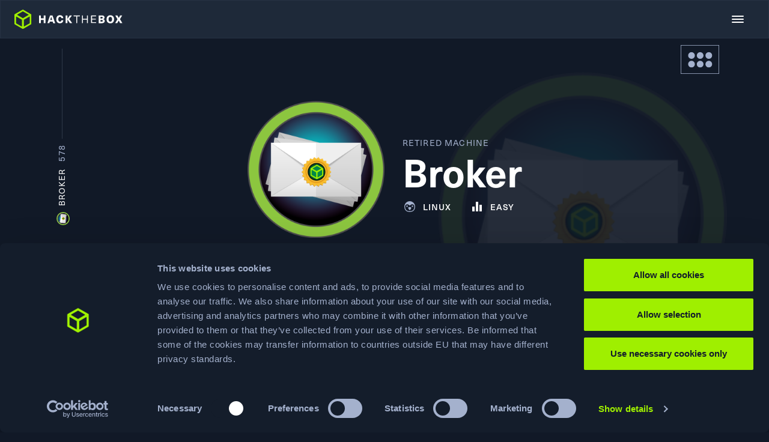

--- FILE ---
content_type: text/html; charset=UTF-8
request_url: https://www.hackthebox.com/machines/broker?gspk=MHhkZg&gsxid=xOVDP83J8Onw&pscd=affiliate.hackthebox.com&utm_campaign=%7Baffiliate%7D
body_size: 22848
content:
<!doctype html>
<html lang="en">

<head>
	<meta charset="utf-8">
	<meta name="viewport" content="width=device-width, initial-scale=1, viewport-fit=cover">
	<meta http-equiv="X-UA-Compatible" content="ie=edge">
	<title>Broker (Easy) | Hack The Box</title>
	<link href="https://p.typekit.net" rel="preconnect" crossorigin>
	<link href="https://use.typekit.net" rel="preconnect" crossorigin>
	<link href="https://use.typekit.net/ryt3opf.css" rel="preload" as="style">
	<link href="/landingV3Fonts/hack-the-box.woff" rel="preload" as="font" crossorigin="anonymous" />
			<link href="/landingV3Fonts/permanent-marker-latin-400-normal.woff2" rel="preload" as="font" crossorigin="anonymous" />
		<link type="image/png" href="/images/landingv3/favicon.png" rel="icon">
	<link href="/images/landingv3/favicon.png" rel="apple-touch-icon">
	<link rel="preload" as="style" href="https://www.hackthebox.com/build/assets/app-DyqvuM9d.css" /><link rel="modulepreload" href="https://www.hackthebox.com/build/assets/app-DpsE72LW.js" /><link rel="stylesheet" href="https://www.hackthebox.com/build/assets/app-DyqvuM9d.css" /><script type="module" src="https://www.hackthebox.com/build/assets/app-DpsE72LW.js"></script>			<link rel="preload" as="style" href="https://www.hackthebox.com/build/assets/b2c_machine_profile-pndPNdTQ.css" /><link rel="modulepreload" href="https://www.hackthebox.com/build/assets/b2c_machine_profile-C_kk5YgQ.js" /><link rel="modulepreload" href="https://www.hackthebox.com/build/assets/b2b_industries-DeHZlEO5.js" /><link rel="stylesheet" href="https://www.hackthebox.com/build/assets/b2c_machine_profile-pndPNdTQ.css" /><script type="module" src="https://www.hackthebox.com/build/assets/b2c_machine_profile-C_kk5YgQ.js"></script>		<link href="https://use.typekit.net/ryt3opf.css" rel="stylesheet">
	<link href="https://www.hackthebox.com/machines/broker" rel="canonical">
			<script src="https://code.highcharts.com/highcharts.js"></script>
		<script src="https://code.highcharts.com/highcharts-more.js"></script>
			<!-- Meta information -->
<meta name="author" content="" />
<meta name="description" content="Broker is an easy difficulty `Linux` machine hosting a version of `Apache ActiveMQ`. Enumerating the version of `Apache ActiveMQ` shows that it is vulnerable to `Unauthenticated Remote Code Execution`, which is leveraged to gain user access on the target. Post-exploitation enumeration reveals that the system has a `sudo` misconfiguration allowing the `activemq` user to execute `sudo /usr/sbin/nginx`, which is similar to the recent `Zimbra` disclosure and is leveraged to gain `root` access." />
<meta name="robots" content="index, follow" />

<!-- Social media -->
<meta property="og:site_name" content="Hack The Box" />
<meta property="og:title" content="Join The Best Hacking Community Worldwide | Hack The Box" />
<meta property="og:type" content="website" />
<meta property="og:image"
    content="https://www.hackthebox.com/images/landingv3/og/og-b2c-machine.jpg" />
<meta property="og:url" content="https://www.hackthebox.com/machines/Broker" />
<meta property="og:description" content="Over half a million platform members exhange ideas and methodologies. Be one of us and help the community grow even further!" />
<meta property="og:locale" content="en_US" />
			<!-- Cookiebot Consent Banner -->
	<script id="Cookiebot" src="https://consent.cookiebot.com/uc.js" data-cbid="c6744560-9be5-4645-9305-83ef9e0b993d"
    data-blockingmode="auto" type="text/javascript"></script>
	<!-- End Cookiebot Consent Banner -->


	<!-- HTB Segment -->
	<script type="text/plain" data-cookieconsent="statistics">
    ! function() {
        var analytics = window.analytics = window.analytics || [];
        if (!analytics.initialize)
            if (analytics.invoked) window.console && console.error && console.error("Segment snippet included twice.");
            else {
                analytics.invoked = !0;
                analytics.methods = ["trackSubmit", "trackClick", "trackLink", "trackForm", "pageview", "identify", "reset", "group", "track", "ready", "alias", "debug", "page", "once", "off", "on", "addSourceMiddleware", "addIntegrationMiddleware", "setAnonymousId", "addDestinationMiddleware"];
                analytics.factory = function(e) {
                    return function() {
                        var t = Array.prototype.slice.call(arguments);
                        t.unshift(e);
                        analytics.push(t);
                        return analytics
                    }
                };
                for (var e = 0; e < analytics.methods.length; e++) {
                    var key = analytics.methods[e];
                    analytics[key] = analytics.factory(key)
                }
                analytics.load = function(key, e) {
                    var t = document.createElement("script");
                    t.type = "text/javascript";
                    t.async = !0;
                    t.src="https://fygapokei.hackthebox.com/htb-anal.js/v1/" + key + "/htb-anal.min.js"
                    var n = document.getElementsByTagName("script")[0];
                    n.parentNode.insertBefore(t, n);
                    analytics._loadOptions = e
                };
                analytics._writeKey = "897ZUJzEmt1RCzOiBwsvWNdp3d2l5tae";
                analytics._cdn="https://fygapokei.hackthebox.com";
                analytics.SNIPPET_VERSION = "4.13.2";
                analytics.load("897ZUJzEmt1RCzOiBwsvWNdp3d2l5tae", { integrations: { "Segment.io": { apiHost: "fygapokei.hackthebox.com/v1" }}});
                                    properties = {"platform":"Marketing","platform_version":"V3"};
                                analytics.page(
                    "B2C",
                    "b2c_machine_profile",
                    properties
                );
            }
    }();
</script>
	<!-- End HTB Segment -->

	<!-- Google Tag Manager -->
	<!-- Google Tag Manager -->
<script>
	(function(w, d, s, l, i) {
		w[l] = w[l] || [];
		w[l].push({
			'gtm.start': new Date().getTime(),
			event: 'gtm.js'
		});
		var f = d.getElementsByTagName(s)[0],
			j = d.createElement(s),
			dl = l != 'dataLayer' ? '&l=' + l : '';
		j.async = true;
		j.src =
			'https://www.googletagmanager.com/gtm.js?id=' + i + dl;
		f.parentNode.insertBefore(j, f);
	})(window, document, 'script', 'dataLayer', 'GTM-N6XD42V');
</script>
<!-- End Google Tag Manager -->
	<!-- End Google Tag Manager -->

	<script src="https://www.google.com/recaptcha/api.js?hl=&render=6LfsC98ZAAAAALiRx9c6ab62VUSh8OTADXpF50hr"></script>
</head>

<body class="preload">
	<!-- Google Tag Manager -->
    <!-- Google Tag Manager (noscript) -->
<noscript><iframe src="https://www.googletagmanager.com/ns.html?id=GTM-N6XD42V" height="0" width="0"
        style="display:none;visibility:hidden"></iframe></noscript>
<!-- End Google Tag Manager (noscript) -->
    <!-- End Google Tag Manager -->
	<div class="sticky-header nav-down">
		<section class="bg-shadow-blue new-mobile-menu mobile-width">
	<div class="mobile-container">
		<nav class="navbar p-0" id="main-nav">
			<a class="navbar-brand-mobile" href="/">
				<img src="/images/landingv3/mega-menu-logo-htb.svg" alt="Hack The Box: Cybersecurity Training">
			</a>
			<div class="nav-main-toggle d-inline-flex justify-content-end position-relative mx-0">
				<button class="nav-main-collapse hamburger hamburger--slider hamburger--medium collapsed d-inline-flex z-index-999" id="burger" data-toggle="collapse" data-target="#navbar-supported-content" type="button" aria-expanded="false" aria-label="Toggle navigation" aria-controls="navbar-supported-content">
					<span class="hamburger-box">
						<span class="hamburger-inner"></span>
					</span>
				</button>
			</div>

			<div class="mobile-menu collapse navbar-collapse" id="navbar-supported-content">
				<div class="page-menu h-100 bg-shadow-blue">
					<div class="navbar-fixed mobile-container d-flex align-items-center">
						<a class="navbar-brand-mobile" href="/">
							<img src="/images/landingv3/mega-menu-logo-htb.svg" alt="Hack The Box: Cybersecurity Training">
						</a>
					</div>
					<div
						class="mobile-container d-flex flex-column justify-content-between mx-0 h-100 overflow-overlay">
						<div class="menu-wrapper">
							<div class="navbar-invisible invisible"></div>
							<ul class="navbar-nav nav-main-links font-size16 font-weight400 line-height-24 py-4">
								<li class="nav-item">
									<a class="nav-link js-redirect" href="#" role="button">
										Why HTB
									</a>
								</li>
								<li class="nav-item">
									<a class="nav-link js-redirect" href="#" role="button">
										Platform
									</a>
								</li>
								<li class="nav-item">
									<a class="nav-link" href="https://www.hackthebox.com/pricing" role="button">
										Plans
									</a>
								</li>
								<li class="nav-item">
									<a class="nav-link js-redirect" href="#" role="button">
										Resources
									</a>
								</li>
								<li class="nav-item">
									<a class="nav-link js-redirect" href="#" role="button">
										Company
									</a>
								</li>
							</ul>
						</div>
						<div class="row pb-3 mt-5 mx-0">
							<div class="col-12 d-xxs-flex px-0 mb-xs-4">
								<a class="btn btn-htb-filled btn-htb-blue-light d-block w-100 mb-3 mb-xs-0 mr-xxs-4" href="https://www.hackthebox.com/business/contact-us" role="button">Business</a>
								<a class="btn btn-htb-filled btn-htb-blue-light d-block w-100 mb-3 mb-xs-0" href="https://account.hackthebox.com/" role="button">Sign in</a>
							</div>
							<div class="col-12 d-xs-flex px-0">

								<a class="btn btn-htb-filled btn-htb-green d-block w-100" href="https://account.hackthebox.com/register" role="button">Get
									Started</a>
							</div>
						</div>
					</div>
				</div>
				<div class="page-why-htb h-100 bg-shadow-blue js-page">
					<div class="navbar-fixed mobile-container d-flex align-items-center">
						<div class="nav-item border-none">
							<a class="return-link js-return" href="#" role="button">
								Why HTB
							</a>
						</div>
					</div>
					<div
						class="mobile-container d-flex flex-column justify-content-between mx-0 h-100 overflow-overlay">
						<div class="menu-wrapper">
							<div class="navbar-invisible invisible"></div>
							<ul class="navbar-nav nav-main-links font-size16 font-weight400 line-height-24 py-4">
																	<li class="border-blue-light-bottom py-1">
										<a class="d-block text-decoration-none p-2" href="https://www.hackthebox.com/validate-cyber-readiness">
											<div
												class="d-flex align-items-center justify-content-between mb-2">
												<div class="d-flex align-items-center">
													<div class="menu-icon home mr-2 first-card">
													</div>
													<span class="color-white-soft font-size14 line-height-20">
														Validate Operational Readiness
													</span>
												</div>
												<div
													class="d-flex justify-content-center align-items-center">
													<svg class="arrow-icon " width="16" height="16"
    viewBox="-3 -3 18 18" fill="none" xmlns="http://www.w3.org/2000/svg">
    <path class="arrow-icon-right" fill="#8799B5"
        d="M7.28033 3.21967C6.98744 2.92678 6.51256 2.92678 6.21967 3.21967C5.92678 3.51256 5.92678 3.98744 6.21967 4.28033L7.28033 3.21967ZM11 8L11.5303 8.53033C11.8232 8.23744 11.8232 7.76256 11.5303 7.46967L11 8ZM6.21967 11.7197C5.92678 12.0126 5.92678 12.4874 6.21967 12.7803C6.51256 13.0732 6.98744 13.0732 7.28033 12.7803L6.21967 11.7197ZM6.21967 4.28033L10.4697 8.53033L11.5303 7.46967L7.28033 3.21967L6.21967 4.28033ZM10.4697 7.46967L6.21967 11.7197L7.28033 12.7803L11.5303 8.53033L10.4697 7.46967Z">
    </path>
    <path class="arrow-icon-stem " stroke="#8799B5" d="M1.75 8H11"
        stroke-width="1.5" stroke-linecap="round">
    </path>
</svg>
												</div>
											</div>
											<p class="color-main-soft line-height-20 font-size12 pr-2 font-weight400 mb-0">
												Assess and verify that cyber teams, processes, and defenses can withstand real-world threats.
											</p>
										</a>
									</li>
																	<li class="border-blue-light-bottom py-1">
										<a class="d-block text-decoration-none p-2" href="https://www.hackthebox.com/develop-cybersecurity-workforce">
											<div
												class="d-flex align-items-center justify-content-between mb-2">
												<div class="d-flex align-items-center">
													<div class="menu-icon home mr-2 second-card">
													</div>
													<span class="color-white-soft font-size14 line-height-20">
														Cyber Workforce Development
													</span>
												</div>
												<div
													class="d-flex justify-content-center align-items-center">
													<svg class="arrow-icon " width="16" height="16"
    viewBox="-3 -3 18 18" fill="none" xmlns="http://www.w3.org/2000/svg">
    <path class="arrow-icon-right" fill="#8799B5"
        d="M7.28033 3.21967C6.98744 2.92678 6.51256 2.92678 6.21967 3.21967C5.92678 3.51256 5.92678 3.98744 6.21967 4.28033L7.28033 3.21967ZM11 8L11.5303 8.53033C11.8232 8.23744 11.8232 7.76256 11.5303 7.46967L11 8ZM6.21967 11.7197C5.92678 12.0126 5.92678 12.4874 6.21967 12.7803C6.51256 13.0732 6.98744 13.0732 7.28033 12.7803L6.21967 11.7197ZM6.21967 4.28033L10.4697 8.53033L11.5303 7.46967L7.28033 3.21967L6.21967 4.28033ZM10.4697 7.46967L6.21967 11.7197L7.28033 12.7803L11.5303 8.53033L10.4697 7.46967Z">
    </path>
    <path class="arrow-icon-stem " stroke="#8799B5" d="M1.75 8H11"
        stroke-width="1.5" stroke-linecap="round">
    </path>
</svg>
												</div>
											</div>
											<p class="color-main-soft line-height-20 font-size12 pr-2 font-weight400 mb-0">
												Build and elevate cyber talent through structured plans, skills progression, live-fire ranges.
											</p>
										</a>
									</li>
																	<li class="border-blue-light-bottom py-1">
										<a class="d-block text-decoration-none p-2" href="https://www.hackthebox.com/achieve-cyber-resilience">
											<div
												class="d-flex align-items-center justify-content-between mb-2">
												<div class="d-flex align-items-center">
													<div class="menu-icon home mr-2 third-card">
													</div>
													<span class="color-white-soft font-size14 line-height-20">
														Strategic Cyber Resilience
													</span>
												</div>
												<div
													class="d-flex justify-content-center align-items-center">
													<svg class="arrow-icon " width="16" height="16"
    viewBox="-3 -3 18 18" fill="none" xmlns="http://www.w3.org/2000/svg">
    <path class="arrow-icon-right" fill="#8799B5"
        d="M7.28033 3.21967C6.98744 2.92678 6.51256 2.92678 6.21967 3.21967C5.92678 3.51256 5.92678 3.98744 6.21967 4.28033L7.28033 3.21967ZM11 8L11.5303 8.53033C11.8232 8.23744 11.8232 7.76256 11.5303 7.46967L11 8ZM6.21967 11.7197C5.92678 12.0126 5.92678 12.4874 6.21967 12.7803C6.51256 13.0732 6.98744 13.0732 7.28033 12.7803L6.21967 11.7197ZM6.21967 4.28033L10.4697 8.53033L11.5303 7.46967L7.28033 3.21967L6.21967 4.28033ZM10.4697 7.46967L6.21967 11.7197L7.28033 12.7803L11.5303 8.53033L10.4697 7.46967Z">
    </path>
    <path class="arrow-icon-stem " stroke="#8799B5" d="M1.75 8H11"
        stroke-width="1.5" stroke-linecap="round">
    </path>
</svg>
												</div>
											</div>
											<p class="color-main-soft line-height-20 font-size12 pr-2 font-weight400 mb-0">
												Strengthen the ability to prevent, respond, and rapidly recover from cyber incidents.
											</p>
										</a>
									</li>
																	<li class="border-blue-light-bottom py-1">
										<a class="d-block text-decoration-none p-2" href="">
											<div
												class="d-flex align-items-center justify-content-between mb-2">
												<div class="d-flex align-items-center">
													<div class="menu-icon home mr-2 fourth-card">
													</div>
													<span class="color-white-soft font-size14 line-height-20">
														AI-Augmented Cyber Operations
													</span>
												</div>
												<div
													class="d-flex justify-content-center align-items-center">
													<svg class="arrow-icon " width="16" height="16"
    viewBox="-3 -3 18 18" fill="none" xmlns="http://www.w3.org/2000/svg">
    <path class="arrow-icon-right" fill="#8799B5"
        d="M7.28033 3.21967C6.98744 2.92678 6.51256 2.92678 6.21967 3.21967C5.92678 3.51256 5.92678 3.98744 6.21967 4.28033L7.28033 3.21967ZM11 8L11.5303 8.53033C11.8232 8.23744 11.8232 7.76256 11.5303 7.46967L11 8ZM6.21967 11.7197C5.92678 12.0126 5.92678 12.4874 6.21967 12.7803C6.51256 13.0732 6.98744 13.0732 7.28033 12.7803L6.21967 11.7197ZM6.21967 4.28033L10.4697 8.53033L11.5303 7.46967L7.28033 3.21967L6.21967 4.28033ZM10.4697 7.46967L6.21967 11.7197L7.28033 12.7803L11.5303 8.53033L10.4697 7.46967Z">
    </path>
    <path class="arrow-icon-stem " stroke="#8799B5" d="M1.75 8H11"
        stroke-width="1.5" stroke-linecap="round">
    </path>
</svg>
												</div>
											</div>
											<p class="color-main-soft line-height-20 font-size12 pr-2 font-weight400 mb-0">
												Enhance security workflows by integrating validated AI agents to augment human capabilities.
											</p>
										</a>
									</li>
															</ul>
						</div>
					</div>
				</div>
				<div class="page-platform h-100 bg-shadow-blue js-page">
					<div class="navbar-fixed mobile-container d-flex align-items-center">
						<div class="nav-item border-none">
							<a class="return-link js-return" href="#" role="button">
								Platform
							</a>
						</div>
					</div>
					<div
						class="mobile-container d-flex flex-column justify-content-between mx-0 h-100 overflow-overlay">
						<div class="menu-wrapper">
							<div class="navbar-invisible invisible"></div>
							<ul class="navbar-nav nav-main-links font-size16 font-weight400 line-height-24 py-4">
																																						<li class="px-2">
												<p class="color-main-soft font-size12 line-height-18 font-weight500 mb-1">For Teams</p>
											</li>
																															<li class="">
												<a class="d-block text-decoration-none p-2" href="https://www.hackthebox.com/business-cyber-security-training">
													<div
														class="d-flex align-items-center justify-content-between">
														<div class="d-flex align-items-center">
															<div class="sub-link-icon mr-2 sub-link-icon-gear-wheel">
															</div>
															<span class="color-white-soft font-size14 line-height-20">
																Enterprise Platform
															</span>
														</div>
														<div
															class="d-flex justify-content-center align-items-center">
															<svg class="arrow-icon " width="16" height="16"
    viewBox="-3 -3 18 18" fill="none" xmlns="http://www.w3.org/2000/svg">
    <path class="arrow-icon-right" fill="#8799B5"
        d="M7.28033 3.21967C6.98744 2.92678 6.51256 2.92678 6.21967 3.21967C5.92678 3.51256 5.92678 3.98744 6.21967 4.28033L7.28033 3.21967ZM11 8L11.5303 8.53033C11.8232 8.23744 11.8232 7.76256 11.5303 7.46967L11 8ZM6.21967 11.7197C5.92678 12.0126 5.92678 12.4874 6.21967 12.7803C6.51256 13.0732 6.98744 13.0732 7.28033 12.7803L6.21967 11.7197ZM6.21967 4.28033L10.4697 8.53033L11.5303 7.46967L7.28033 3.21967L6.21967 4.28033ZM10.4697 7.46967L6.21967 11.7197L7.28033 12.7803L11.5303 8.53033L10.4697 7.46967Z">
    </path>
    <path class="arrow-icon-stem " stroke="#8799B5" d="M1.75 8H11"
        stroke-width="1.5" stroke-linecap="round">
    </path>
</svg>
														</div>
													</div>
												</a>
											</li>
																					<li class="">
												<a class="d-block text-decoration-none p-2" href="https://www.hackthebox.com/capture-the-flag">
													<div
														class="d-flex align-items-center justify-content-between">
														<div class="d-flex align-items-center">
															<div class="sub-link-icon mr-2 sub-link-icon-university">
															</div>
															<span class="color-white-soft font-size14 line-height-20">
																CTF &amp; Threat Range
															</span>
														</div>
														<div
															class="d-flex justify-content-center align-items-center">
															<svg class="arrow-icon " width="16" height="16"
    viewBox="-3 -3 18 18" fill="none" xmlns="http://www.w3.org/2000/svg">
    <path class="arrow-icon-right" fill="#8799B5"
        d="M7.28033 3.21967C6.98744 2.92678 6.51256 2.92678 6.21967 3.21967C5.92678 3.51256 5.92678 3.98744 6.21967 4.28033L7.28033 3.21967ZM11 8L11.5303 8.53033C11.8232 8.23744 11.8232 7.76256 11.5303 7.46967L11 8ZM6.21967 11.7197C5.92678 12.0126 5.92678 12.4874 6.21967 12.7803C6.51256 13.0732 6.98744 13.0732 7.28033 12.7803L6.21967 11.7197ZM6.21967 4.28033L10.4697 8.53033L11.5303 7.46967L7.28033 3.21967L6.21967 4.28033ZM10.4697 7.46967L6.21967 11.7197L7.28033 12.7803L11.5303 8.53033L10.4697 7.46967Z">
    </path>
    <path class="arrow-icon-stem " stroke="#8799B5" d="M1.75 8H11"
        stroke-width="1.5" stroke-linecap="round">
    </path>
</svg>
														</div>
													</div>
												</a>
											</li>
																					<li class="">
												<a class="d-block text-decoration-none p-2" href="https://www.hackthebox.com/business/tabletop-exercises">
													<div
														class="d-flex align-items-center justify-content-between">
														<div class="d-flex align-items-center">
															<div class="sub-link-icon mr-2 sub-link-icon-blast">
															</div>
															<span class="color-white-soft font-size14 line-height-20">
																Crisis Control
															</span>
														</div>
														<div
															class="d-flex justify-content-center align-items-center">
															<svg class="arrow-icon " width="16" height="16"
    viewBox="-3 -3 18 18" fill="none" xmlns="http://www.w3.org/2000/svg">
    <path class="arrow-icon-right" fill="#8799B5"
        d="M7.28033 3.21967C6.98744 2.92678 6.51256 2.92678 6.21967 3.21967C5.92678 3.51256 5.92678 3.98744 6.21967 4.28033L7.28033 3.21967ZM11 8L11.5303 8.53033C11.8232 8.23744 11.8232 7.76256 11.5303 7.46967L11 8ZM6.21967 11.7197C5.92678 12.0126 5.92678 12.4874 6.21967 12.7803C6.51256 13.0732 6.98744 13.0732 7.28033 12.7803L6.21967 11.7197ZM6.21967 4.28033L10.4697 8.53033L11.5303 7.46967L7.28033 3.21967L6.21967 4.28033ZM10.4697 7.46967L6.21967 11.7197L7.28033 12.7803L11.5303 8.53033L10.4697 7.46967Z">
    </path>
    <path class="arrow-icon-stem " stroke="#8799B5" d="M1.75 8H11"
        stroke-width="1.5" stroke-linecap="round">
    </path>
</svg>
														</div>
													</div>
												</a>
											</li>
																					<li class=" pb-1 border-blue-light-bottom">
												<a class="d-block text-decoration-none p-2" href="https://www.hackthebox.com/business/talent-search">
													<div
														class="d-flex align-items-center justify-content-between">
														<div class="d-flex align-items-center">
															<div class="sub-link-icon mr-2 sub-link-icon-search-lens">
															</div>
															<span class="color-white-soft font-size14 line-height-20">
																Talent Search
															</span>
														</div>
														<div
															class="d-flex justify-content-center align-items-center">
															<svg class="arrow-icon " width="16" height="16"
    viewBox="-3 -3 18 18" fill="none" xmlns="http://www.w3.org/2000/svg">
    <path class="arrow-icon-right" fill="#8799B5"
        d="M7.28033 3.21967C6.98744 2.92678 6.51256 2.92678 6.21967 3.21967C5.92678 3.51256 5.92678 3.98744 6.21967 4.28033L7.28033 3.21967ZM11 8L11.5303 8.53033C11.8232 8.23744 11.8232 7.76256 11.5303 7.46967L11 8ZM6.21967 11.7197C5.92678 12.0126 5.92678 12.4874 6.21967 12.7803C6.51256 13.0732 6.98744 13.0732 7.28033 12.7803L6.21967 11.7197ZM6.21967 4.28033L10.4697 8.53033L11.5303 7.46967L7.28033 3.21967L6.21967 4.28033ZM10.4697 7.46967L6.21967 11.7197L7.28033 12.7803L11.5303 8.53033L10.4697 7.46967Z">
    </path>
    <path class="arrow-icon-stem " stroke="#8799B5" d="M1.75 8H11"
        stroke-width="1.5" stroke-linecap="round">
    </path>
</svg>
														</div>
													</div>
												</a>
											</li>
																																																									<li class="px-2 mt-1">
												<p class="color-main-soft font-size12 line-height-18 font-weight500 mb-1">For Individuals</p>
											</li>
																															<li class="">
												<a class="d-block text-decoration-none p-2" href="https://academy.hackthebox.com">
													<div
														class="d-flex align-items-center justify-content-between">
														<div class="d-flex align-items-center">
															<div class="sub-link-icon mr-2 sub-link-icon-academy-hat">
															</div>
															<span class="color-white-soft font-size14 line-height-20">
																Academy
															</span>
														</div>
														<div
															class="d-flex justify-content-center align-items-center">
															<svg class="arrow-icon " width="16" height="16"
    viewBox="-3 -3 18 18" fill="none" xmlns="http://www.w3.org/2000/svg">
    <path class="arrow-icon-right" fill="#8799B5"
        d="M7.28033 3.21967C6.98744 2.92678 6.51256 2.92678 6.21967 3.21967C5.92678 3.51256 5.92678 3.98744 6.21967 4.28033L7.28033 3.21967ZM11 8L11.5303 8.53033C11.8232 8.23744 11.8232 7.76256 11.5303 7.46967L11 8ZM6.21967 11.7197C5.92678 12.0126 5.92678 12.4874 6.21967 12.7803C6.51256 13.0732 6.98744 13.0732 7.28033 12.7803L6.21967 11.7197ZM6.21967 4.28033L10.4697 8.53033L11.5303 7.46967L7.28033 3.21967L6.21967 4.28033ZM10.4697 7.46967L6.21967 11.7197L7.28033 12.7803L11.5303 8.53033L10.4697 7.46967Z">
    </path>
    <path class="arrow-icon-stem " stroke="#8799B5" d="M1.75 8H11"
        stroke-width="1.5" stroke-linecap="round">
    </path>
</svg>
														</div>
													</div>
												</a>
											</li>
																					<li class="">
												<a class="d-block text-decoration-none p-2" href="https://www.hackthebox.com/hacker/hacking-labs">
													<div
														class="d-flex align-items-center justify-content-between">
														<div class="d-flex align-items-center">
															<div class="sub-link-icon mr-2 sub-link-icon-joystick">
															</div>
															<span class="color-white-soft font-size14 line-height-20">
																Labs
															</span>
														</div>
														<div
															class="d-flex justify-content-center align-items-center">
															<svg class="arrow-icon " width="16" height="16"
    viewBox="-3 -3 18 18" fill="none" xmlns="http://www.w3.org/2000/svg">
    <path class="arrow-icon-right" fill="#8799B5"
        d="M7.28033 3.21967C6.98744 2.92678 6.51256 2.92678 6.21967 3.21967C5.92678 3.51256 5.92678 3.98744 6.21967 4.28033L7.28033 3.21967ZM11 8L11.5303 8.53033C11.8232 8.23744 11.8232 7.76256 11.5303 7.46967L11 8ZM6.21967 11.7197C5.92678 12.0126 5.92678 12.4874 6.21967 12.7803C6.51256 13.0732 6.98744 13.0732 7.28033 12.7803L6.21967 11.7197ZM6.21967 4.28033L10.4697 8.53033L11.5303 7.46967L7.28033 3.21967L6.21967 4.28033ZM10.4697 7.46967L6.21967 11.7197L7.28033 12.7803L11.5303 8.53033L10.4697 7.46967Z">
    </path>
    <path class="arrow-icon-stem " stroke="#8799B5" d="M1.75 8H11"
        stroke-width="1.5" stroke-linecap="round">
    </path>
</svg>
														</div>
													</div>
												</a>
											</li>
																					<li class="">
												<a class="d-block text-decoration-none p-2" href="https://ctf.hackthebox.com">
													<div
														class="d-flex align-items-center justify-content-between">
														<div class="d-flex align-items-center">
															<div class="sub-link-icon mr-2 sub-link-icon-grey-flag">
															</div>
															<span class="color-white-soft font-size14 line-height-20">
																Capture The Flag
															</span>
														</div>
														<div
															class="d-flex justify-content-center align-items-center">
															<svg class="arrow-icon " width="16" height="16"
    viewBox="-3 -3 18 18" fill="none" xmlns="http://www.w3.org/2000/svg">
    <path class="arrow-icon-right" fill="#8799B5"
        d="M7.28033 3.21967C6.98744 2.92678 6.51256 2.92678 6.21967 3.21967C5.92678 3.51256 5.92678 3.98744 6.21967 4.28033L7.28033 3.21967ZM11 8L11.5303 8.53033C11.8232 8.23744 11.8232 7.76256 11.5303 7.46967L11 8ZM6.21967 11.7197C5.92678 12.0126 5.92678 12.4874 6.21967 12.7803C6.51256 13.0732 6.98744 13.0732 7.28033 12.7803L6.21967 11.7197ZM6.21967 4.28033L10.4697 8.53033L11.5303 7.46967L7.28033 3.21967L6.21967 4.28033ZM10.4697 7.46967L6.21967 11.7197L7.28033 12.7803L11.5303 8.53033L10.4697 7.46967Z">
    </path>
    <path class="arrow-icon-stem " stroke="#8799B5" d="M1.75 8H11"
        stroke-width="1.5" stroke-linecap="round">
    </path>
</svg>
														</div>
													</div>
												</a>
											</li>
																					<li class=" pb-1 border-blue-light-bottom">
												<a class="d-block text-decoration-none p-2" href="https://jobs.hackthebox.com">
													<div
														class="d-flex align-items-center justify-content-between">
														<div class="d-flex align-items-center">
															<div class="sub-link-icon mr-2 sub-link-icon-handbag">
															</div>
															<span class="color-white-soft font-size14 line-height-20">
																Job Board
															</span>
														</div>
														<div
															class="d-flex justify-content-center align-items-center">
															<svg class="arrow-icon " width="16" height="16"
    viewBox="-3 -3 18 18" fill="none" xmlns="http://www.w3.org/2000/svg">
    <path class="arrow-icon-right" fill="#8799B5"
        d="M7.28033 3.21967C6.98744 2.92678 6.51256 2.92678 6.21967 3.21967C5.92678 3.51256 5.92678 3.98744 6.21967 4.28033L7.28033 3.21967ZM11 8L11.5303 8.53033C11.8232 8.23744 11.8232 7.76256 11.5303 7.46967L11 8ZM6.21967 11.7197C5.92678 12.0126 5.92678 12.4874 6.21967 12.7803C6.51256 13.0732 6.98744 13.0732 7.28033 12.7803L6.21967 11.7197ZM6.21967 4.28033L10.4697 8.53033L11.5303 7.46967L7.28033 3.21967L6.21967 4.28033ZM10.4697 7.46967L6.21967 11.7197L7.28033 12.7803L11.5303 8.53033L10.4697 7.46967Z">
    </path>
    <path class="arrow-icon-stem " stroke="#8799B5" d="M1.75 8H11"
        stroke-width="1.5" stroke-linecap="round">
    </path>
</svg>
														</div>
													</div>
												</a>
											</li>
																																																																			<li class=" pb-1 border-blue-light-bottom">
												<a class="d-block text-decoration-none p-2" href="https://www.hackthebox.ai">
													<div
														class="d-flex align-items-center justify-content-between">
														<div class="d-flex align-items-center">
															<div class="sub-link-icon mr-2 sub-link-icon-magic-sparkles">
															</div>
															<span class="color-white-soft font-size14 line-height-20">
																HTB AI Range
															</span>
														</div>
														<div
															class="d-flex justify-content-center align-items-center">
															<svg class="arrow-icon " width="16" height="16"
    viewBox="-3 -3 18 18" fill="none" xmlns="http://www.w3.org/2000/svg">
    <path class="arrow-icon-right" fill="#8799B5"
        d="M7.28033 3.21967C6.98744 2.92678 6.51256 2.92678 6.21967 3.21967C5.92678 3.51256 5.92678 3.98744 6.21967 4.28033L7.28033 3.21967ZM11 8L11.5303 8.53033C11.8232 8.23744 11.8232 7.76256 11.5303 7.46967L11 8ZM6.21967 11.7197C5.92678 12.0126 5.92678 12.4874 6.21967 12.7803C6.51256 13.0732 6.98744 13.0732 7.28033 12.7803L6.21967 11.7197ZM6.21967 4.28033L10.4697 8.53033L11.5303 7.46967L7.28033 3.21967L6.21967 4.28033ZM10.4697 7.46967L6.21967 11.7197L7.28033 12.7803L11.5303 8.53033L10.4697 7.46967Z">
    </path>
    <path class="arrow-icon-stem " stroke="#8799B5" d="M1.75 8H11"
        stroke-width="1.5" stroke-linecap="round">
    </path>
</svg>
														</div>
													</div>
												</a>
											</li>
																																																									<li class="nav-item">
												<a class="nav-link rotating-arrow color-white-soft" data-toggle="dropdown" href="#" role="button" aria-haspopup="true" aria-expanded="false">For Your Team
												</a>
												<div class="dropdown-menu">
													<div class="link-container">
														<div class="row no-gutters">
															<div class="col-12">
																<div class="mb-2">
																																			<a class="sub-link py-2 d-flex align-items-center justify-content-between" href="https://www.hackthebox.com/red-teams">
																			<span
																				class="d-block font-size14 line-height-20 color-main-soft">Red Teams</span>
																			<div
																				class="d-flex justify-content-center align-items-center">
																				<svg class="arrow-icon " width="16" height="16"
    viewBox="-3 -3 18 18" fill="none" xmlns="http://www.w3.org/2000/svg">
    <path class="arrow-icon-right" fill="#8799B5"
        d="M7.28033 3.21967C6.98744 2.92678 6.51256 2.92678 6.21967 3.21967C5.92678 3.51256 5.92678 3.98744 6.21967 4.28033L7.28033 3.21967ZM11 8L11.5303 8.53033C11.8232 8.23744 11.8232 7.76256 11.5303 7.46967L11 8ZM6.21967 11.7197C5.92678 12.0126 5.92678 12.4874 6.21967 12.7803C6.51256 13.0732 6.98744 13.0732 7.28033 12.7803L6.21967 11.7197ZM6.21967 4.28033L10.4697 8.53033L11.5303 7.46967L7.28033 3.21967L6.21967 4.28033ZM10.4697 7.46967L6.21967 11.7197L7.28033 12.7803L11.5303 8.53033L10.4697 7.46967Z">
    </path>
    <path class="arrow-icon-stem " stroke="#8799B5" d="M1.75 8H11"
        stroke-width="1.5" stroke-linecap="round">
    </path>
</svg>
																			</div>
																		</a>
																																			<a class="sub-link py-2 d-flex align-items-center justify-content-between" href="https://www.hackthebox.com/blue-teams">
																			<span
																				class="d-block font-size14 line-height-20 color-main-soft">Blue Teams</span>
																			<div
																				class="d-flex justify-content-center align-items-center">
																				<svg class="arrow-icon " width="16" height="16"
    viewBox="-3 -3 18 18" fill="none" xmlns="http://www.w3.org/2000/svg">
    <path class="arrow-icon-right" fill="#8799B5"
        d="M7.28033 3.21967C6.98744 2.92678 6.51256 2.92678 6.21967 3.21967C5.92678 3.51256 5.92678 3.98744 6.21967 4.28033L7.28033 3.21967ZM11 8L11.5303 8.53033C11.8232 8.23744 11.8232 7.76256 11.5303 7.46967L11 8ZM6.21967 11.7197C5.92678 12.0126 5.92678 12.4874 6.21967 12.7803C6.51256 13.0732 6.98744 13.0732 7.28033 12.7803L6.21967 11.7197ZM6.21967 4.28033L10.4697 8.53033L11.5303 7.46967L7.28033 3.21967L6.21967 4.28033ZM10.4697 7.46967L6.21967 11.7197L7.28033 12.7803L11.5303 8.53033L10.4697 7.46967Z">
    </path>
    <path class="arrow-icon-stem " stroke="#8799B5" d="M1.75 8H11"
        stroke-width="1.5" stroke-linecap="round">
    </path>
</svg>
																			</div>
																		</a>
																																			<a class="sub-link py-2 d-flex align-items-center justify-content-between" href="https://www.hackthebox.com/purple-teams">
																			<span
																				class="d-block font-size14 line-height-20 color-main-soft">Purple Teams</span>
																			<div
																				class="d-flex justify-content-center align-items-center">
																				<svg class="arrow-icon " width="16" height="16"
    viewBox="-3 -3 18 18" fill="none" xmlns="http://www.w3.org/2000/svg">
    <path class="arrow-icon-right" fill="#8799B5"
        d="M7.28033 3.21967C6.98744 2.92678 6.51256 2.92678 6.21967 3.21967C5.92678 3.51256 5.92678 3.98744 6.21967 4.28033L7.28033 3.21967ZM11 8L11.5303 8.53033C11.8232 8.23744 11.8232 7.76256 11.5303 7.46967L11 8ZM6.21967 11.7197C5.92678 12.0126 5.92678 12.4874 6.21967 12.7803C6.51256 13.0732 6.98744 13.0732 7.28033 12.7803L6.21967 11.7197ZM6.21967 4.28033L10.4697 8.53033L11.5303 7.46967L7.28033 3.21967L6.21967 4.28033ZM10.4697 7.46967L6.21967 11.7197L7.28033 12.7803L11.5303 8.53033L10.4697 7.46967Z">
    </path>
    <path class="arrow-icon-stem " stroke="#8799B5" d="M1.75 8H11"
        stroke-width="1.5" stroke-linecap="round">
    </path>
</svg>
																			</div>
																		</a>
																																	</div>
															</div>
														</div>
													</div>
												</div>
											</li>
																					<li class="nav-item">
												<a class="nav-link rotating-arrow color-white-soft" data-toggle="dropdown" href="#" role="button" aria-haspopup="true" aria-expanded="false">For Your Industry
												</a>
												<div class="dropdown-menu">
													<div class="link-container">
														<div class="row no-gutters">
															<div class="col-12">
																<div class="mb-2">
																																			<a class="sub-link py-2 d-flex align-items-center justify-content-between" href="https://resources.hackthebox.com/government">
																			<span
																				class="d-block font-size14 line-height-20 color-main-soft">Government</span>
																			<div
																				class="d-flex justify-content-center align-items-center">
																				<svg class="arrow-icon " width="16" height="16"
    viewBox="-3 -3 18 18" fill="none" xmlns="http://www.w3.org/2000/svg">
    <path class="arrow-icon-right" fill="#8799B5"
        d="M7.28033 3.21967C6.98744 2.92678 6.51256 2.92678 6.21967 3.21967C5.92678 3.51256 5.92678 3.98744 6.21967 4.28033L7.28033 3.21967ZM11 8L11.5303 8.53033C11.8232 8.23744 11.8232 7.76256 11.5303 7.46967L11 8ZM6.21967 11.7197C5.92678 12.0126 5.92678 12.4874 6.21967 12.7803C6.51256 13.0732 6.98744 13.0732 7.28033 12.7803L6.21967 11.7197ZM6.21967 4.28033L10.4697 8.53033L11.5303 7.46967L7.28033 3.21967L6.21967 4.28033ZM10.4697 7.46967L6.21967 11.7197L7.28033 12.7803L11.5303 8.53033L10.4697 7.46967Z">
    </path>
    <path class="arrow-icon-stem " stroke="#8799B5" d="M1.75 8H11"
        stroke-width="1.5" stroke-linecap="round">
    </path>
</svg>
																			</div>
																		</a>
																																			<a class="sub-link py-2 d-flex align-items-center justify-content-between" href="https://www.hackthebox.com/industry/finance">
																			<span
																				class="d-block font-size14 line-height-20 color-main-soft">Finance</span>
																			<div
																				class="d-flex justify-content-center align-items-center">
																				<svg class="arrow-icon " width="16" height="16"
    viewBox="-3 -3 18 18" fill="none" xmlns="http://www.w3.org/2000/svg">
    <path class="arrow-icon-right" fill="#8799B5"
        d="M7.28033 3.21967C6.98744 2.92678 6.51256 2.92678 6.21967 3.21967C5.92678 3.51256 5.92678 3.98744 6.21967 4.28033L7.28033 3.21967ZM11 8L11.5303 8.53033C11.8232 8.23744 11.8232 7.76256 11.5303 7.46967L11 8ZM6.21967 11.7197C5.92678 12.0126 5.92678 12.4874 6.21967 12.7803C6.51256 13.0732 6.98744 13.0732 7.28033 12.7803L6.21967 11.7197ZM6.21967 4.28033L10.4697 8.53033L11.5303 7.46967L7.28033 3.21967L6.21967 4.28033ZM10.4697 7.46967L6.21967 11.7197L7.28033 12.7803L11.5303 8.53033L10.4697 7.46967Z">
    </path>
    <path class="arrow-icon-stem " stroke="#8799B5" d="M1.75 8H11"
        stroke-width="1.5" stroke-linecap="round">
    </path>
</svg>
																			</div>
																		</a>
																																			<a class="sub-link py-2 d-flex align-items-center justify-content-between" href="https://www.hackthebox.com/industry/professional-services">
																			<span
																				class="d-block font-size14 line-height-20 color-main-soft">Consulting</span>
																			<div
																				class="d-flex justify-content-center align-items-center">
																				<svg class="arrow-icon " width="16" height="16"
    viewBox="-3 -3 18 18" fill="none" xmlns="http://www.w3.org/2000/svg">
    <path class="arrow-icon-right" fill="#8799B5"
        d="M7.28033 3.21967C6.98744 2.92678 6.51256 2.92678 6.21967 3.21967C5.92678 3.51256 5.92678 3.98744 6.21967 4.28033L7.28033 3.21967ZM11 8L11.5303 8.53033C11.8232 8.23744 11.8232 7.76256 11.5303 7.46967L11 8ZM6.21967 11.7197C5.92678 12.0126 5.92678 12.4874 6.21967 12.7803C6.51256 13.0732 6.98744 13.0732 7.28033 12.7803L6.21967 11.7197ZM6.21967 4.28033L10.4697 8.53033L11.5303 7.46967L7.28033 3.21967L6.21967 4.28033ZM10.4697 7.46967L6.21967 11.7197L7.28033 12.7803L11.5303 8.53033L10.4697 7.46967Z">
    </path>
    <path class="arrow-icon-stem " stroke="#8799B5" d="M1.75 8H11"
        stroke-width="1.5" stroke-linecap="round">
    </path>
</svg>
																			</div>
																		</a>
																																			<a class="sub-link py-2 d-flex align-items-center justify-content-between" href="https://www.hackthebox.com/higher-education">
																			<span
																				class="d-block font-size14 line-height-20 color-main-soft">Education</span>
																			<div
																				class="d-flex justify-content-center align-items-center">
																				<svg class="arrow-icon " width="16" height="16"
    viewBox="-3 -3 18 18" fill="none" xmlns="http://www.w3.org/2000/svg">
    <path class="arrow-icon-right" fill="#8799B5"
        d="M7.28033 3.21967C6.98744 2.92678 6.51256 2.92678 6.21967 3.21967C5.92678 3.51256 5.92678 3.98744 6.21967 4.28033L7.28033 3.21967ZM11 8L11.5303 8.53033C11.8232 8.23744 11.8232 7.76256 11.5303 7.46967L11 8ZM6.21967 11.7197C5.92678 12.0126 5.92678 12.4874 6.21967 12.7803C6.51256 13.0732 6.98744 13.0732 7.28033 12.7803L6.21967 11.7197ZM6.21967 4.28033L10.4697 8.53033L11.5303 7.46967L7.28033 3.21967L6.21967 4.28033ZM10.4697 7.46967L6.21967 11.7197L7.28033 12.7803L11.5303 8.53033L10.4697 7.46967Z">
    </path>
    <path class="arrow-icon-stem " stroke="#8799B5" d="M1.75 8H11"
        stroke-width="1.5" stroke-linecap="round">
    </path>
</svg>
																			</div>
																		</a>
																																	</div>
															</div>
														</div>
													</div>
												</div>
											</li>
																																		</ul>
						</div>
					</div>
				</div>
				<div class="page-resources h-100 bg-shadow-blue js-page">
					<div class="navbar-fixed mobile-container d-flex align-items-center">
						<div class="nav-item border-none">
							<a class="return-link js-return" href="#" role="button">
								Resources
							</a>
						</div>
					</div>
					<div
						class="mobile-container d-flex flex-column justify-content-between mx-0 h-100 overflow-overlay">
						<div class="menu-wrapper">
							<div class="navbar-invisible invisible"></div>
							<ul class="navbar-nav nav-main-links font-size16 font-weight400 line-height-24 pt-4">
																	<li class="nav-item">
										<a class="nav-link rotating-arrow color-white-soft" data-toggle="dropdown" href="#" role="button" aria-haspopup="true" aria-expanded="false">Community
										</a>
										<div class="dropdown-menu">
											<div class="link-container">
												<div class="row no-gutters">
													<div class="col-12">
														<div class="mb-2">
																															<a class="sub-link py-2 d-flex align-items-center justify-content-between" href="https://www.hackthebox.com/events">
																	<span
																		class="d-block font-size14 line-height-20 color-main-soft">Upcoming Events</span>
																	<div
																		class="d-flex justify-content-center align-items-center">
																		<svg class="arrow-icon " width="16" height="16"
    viewBox="-3 -3 18 18" fill="none" xmlns="http://www.w3.org/2000/svg">
    <path class="arrow-icon-right" fill="#8799B5"
        d="M7.28033 3.21967C6.98744 2.92678 6.51256 2.92678 6.21967 3.21967C5.92678 3.51256 5.92678 3.98744 6.21967 4.28033L7.28033 3.21967ZM11 8L11.5303 8.53033C11.8232 8.23744 11.8232 7.76256 11.5303 7.46967L11 8ZM6.21967 11.7197C5.92678 12.0126 5.92678 12.4874 6.21967 12.7803C6.51256 13.0732 6.98744 13.0732 7.28033 12.7803L6.21967 11.7197ZM6.21967 4.28033L10.4697 8.53033L11.5303 7.46967L7.28033 3.21967L6.21967 4.28033ZM10.4697 7.46967L6.21967 11.7197L7.28033 12.7803L11.5303 8.53033L10.4697 7.46967Z">
    </path>
    <path class="arrow-icon-stem " stroke="#8799B5" d="M1.75 8H11"
        stroke-width="1.5" stroke-linecap="round">
    </path>
</svg>
																	</div>
																</a>
																															<a class="sub-link py-2 d-flex align-items-center justify-content-between" href="https://www.hackthebox.com/events">
																	<span
																		class="d-block font-size14 line-height-20 color-main-soft">Meetups</span>
																	<div
																		class="d-flex justify-content-center align-items-center">
																		<svg class="arrow-icon " width="16" height="16"
    viewBox="-3 -3 18 18" fill="none" xmlns="http://www.w3.org/2000/svg">
    <path class="arrow-icon-right" fill="#8799B5"
        d="M7.28033 3.21967C6.98744 2.92678 6.51256 2.92678 6.21967 3.21967C5.92678 3.51256 5.92678 3.98744 6.21967 4.28033L7.28033 3.21967ZM11 8L11.5303 8.53033C11.8232 8.23744 11.8232 7.76256 11.5303 7.46967L11 8ZM6.21967 11.7197C5.92678 12.0126 5.92678 12.4874 6.21967 12.7803C6.51256 13.0732 6.98744 13.0732 7.28033 12.7803L6.21967 11.7197ZM6.21967 4.28033L10.4697 8.53033L11.5303 7.46967L7.28033 3.21967L6.21967 4.28033ZM10.4697 7.46967L6.21967 11.7197L7.28033 12.7803L11.5303 8.53033L10.4697 7.46967Z">
    </path>
    <path class="arrow-icon-stem " stroke="#8799B5" d="M1.75 8H11"
        stroke-width="1.5" stroke-linecap="round">
    </path>
</svg>
																	</div>
																</a>
																															<a class="sub-link py-2 d-flex align-items-center justify-content-between" href="https://resources.hackthebox.com/affiliates">
																	<span
																		class="d-block font-size14 line-height-20 color-main-soft">Affiliate Program</span>
																	<div
																		class="d-flex justify-content-center align-items-center">
																		<svg class="arrow-icon " width="16" height="16"
    viewBox="-3 -3 18 18" fill="none" xmlns="http://www.w3.org/2000/svg">
    <path class="arrow-icon-right" fill="#8799B5"
        d="M7.28033 3.21967C6.98744 2.92678 6.51256 2.92678 6.21967 3.21967C5.92678 3.51256 5.92678 3.98744 6.21967 4.28033L7.28033 3.21967ZM11 8L11.5303 8.53033C11.8232 8.23744 11.8232 7.76256 11.5303 7.46967L11 8ZM6.21967 11.7197C5.92678 12.0126 5.92678 12.4874 6.21967 12.7803C6.51256 13.0732 6.98744 13.0732 7.28033 12.7803L6.21967 11.7197ZM6.21967 4.28033L10.4697 8.53033L11.5303 7.46967L7.28033 3.21967L6.21967 4.28033ZM10.4697 7.46967L6.21967 11.7197L7.28033 12.7803L11.5303 8.53033L10.4697 7.46967Z">
    </path>
    <path class="arrow-icon-stem " stroke="#8799B5" d="M1.75 8H11"
        stroke-width="1.5" stroke-linecap="round">
    </path>
</svg>
																	</div>
																</a>
																															<a class="sub-link py-2 d-flex align-items-center justify-content-between" href="https://resources.hackthebox.com/become-an-htb-subject-matter-expert">
																	<span
																		class="d-block font-size14 line-height-20 color-main-soft">SME Program</span>
																	<div
																		class="d-flex justify-content-center align-items-center">
																		<svg class="arrow-icon " width="16" height="16"
    viewBox="-3 -3 18 18" fill="none" xmlns="http://www.w3.org/2000/svg">
    <path class="arrow-icon-right" fill="#8799B5"
        d="M7.28033 3.21967C6.98744 2.92678 6.51256 2.92678 6.21967 3.21967C5.92678 3.51256 5.92678 3.98744 6.21967 4.28033L7.28033 3.21967ZM11 8L11.5303 8.53033C11.8232 8.23744 11.8232 7.76256 11.5303 7.46967L11 8ZM6.21967 11.7197C5.92678 12.0126 5.92678 12.4874 6.21967 12.7803C6.51256 13.0732 6.98744 13.0732 7.28033 12.7803L6.21967 11.7197ZM6.21967 4.28033L10.4697 8.53033L11.5303 7.46967L7.28033 3.21967L6.21967 4.28033ZM10.4697 7.46967L6.21967 11.7197L7.28033 12.7803L11.5303 8.53033L10.4697 7.46967Z">
    </path>
    <path class="arrow-icon-stem " stroke="#8799B5" d="M1.75 8H11"
        stroke-width="1.5" stroke-linecap="round">
    </path>
</svg>
																	</div>
																</a>
																															<a class="sub-link py-2 d-flex align-items-center justify-content-between" href="https://www.hackthebox.com/host-a-meetup">
																	<span
																		class="d-block font-size14 line-height-20 color-main-soft">Ambassador Program</span>
																	<div
																		class="d-flex justify-content-center align-items-center">
																		<svg class="arrow-icon " width="16" height="16"
    viewBox="-3 -3 18 18" fill="none" xmlns="http://www.w3.org/2000/svg">
    <path class="arrow-icon-right" fill="#8799B5"
        d="M7.28033 3.21967C6.98744 2.92678 6.51256 2.92678 6.21967 3.21967C5.92678 3.51256 5.92678 3.98744 6.21967 4.28033L7.28033 3.21967ZM11 8L11.5303 8.53033C11.8232 8.23744 11.8232 7.76256 11.5303 7.46967L11 8ZM6.21967 11.7197C5.92678 12.0126 5.92678 12.4874 6.21967 12.7803C6.51256 13.0732 6.98744 13.0732 7.28033 12.7803L6.21967 11.7197ZM6.21967 4.28033L10.4697 8.53033L11.5303 7.46967L7.28033 3.21967L6.21967 4.28033ZM10.4697 7.46967L6.21967 11.7197L7.28033 12.7803L11.5303 8.53033L10.4697 7.46967Z">
    </path>
    <path class="arrow-icon-stem " stroke="#8799B5" d="M1.75 8H11"
        stroke-width="1.5" stroke-linecap="round">
    </path>
</svg>
																	</div>
																</a>
																															<a class="sub-link py-2 d-flex align-items-center justify-content-between" href="https://parrotsec.org/">
																	<span
																		class="d-block font-size14 line-height-20 color-main-soft">Parrot OS</span>
																	<div
																		class="d-flex justify-content-center align-items-center">
																		<svg class="arrow-icon " width="16" height="16"
    viewBox="-3 -3 18 18" fill="none" xmlns="http://www.w3.org/2000/svg">
    <path class="arrow-icon-right" fill="#8799B5"
        d="M7.28033 3.21967C6.98744 2.92678 6.51256 2.92678 6.21967 3.21967C5.92678 3.51256 5.92678 3.98744 6.21967 4.28033L7.28033 3.21967ZM11 8L11.5303 8.53033C11.8232 8.23744 11.8232 7.76256 11.5303 7.46967L11 8ZM6.21967 11.7197C5.92678 12.0126 5.92678 12.4874 6.21967 12.7803C6.51256 13.0732 6.98744 13.0732 7.28033 12.7803L6.21967 11.7197ZM6.21967 4.28033L10.4697 8.53033L11.5303 7.46967L7.28033 3.21967L6.21967 4.28033ZM10.4697 7.46967L6.21967 11.7197L7.28033 12.7803L11.5303 8.53033L10.4697 7.46967Z">
    </path>
    <path class="arrow-icon-stem " stroke="#8799B5" d="M1.75 8H11"
        stroke-width="1.5" stroke-linecap="round">
    </path>
</svg>
																	</div>
																</a>
																													</div>
													</div>
												</div>
											</div>
										</div>
									</li>
																	<li class="nav-item">
										<a class="nav-link rotating-arrow color-white-soft" data-toggle="dropdown" href="#" role="button" aria-haspopup="true" aria-expanded="false">Get Help
										</a>
										<div class="dropdown-menu">
											<div class="link-container">
												<div class="row no-gutters">
													<div class="col-12">
														<div class="mb-2">
																															<a class="sub-link py-2 d-flex align-items-center justify-content-between" href="https://help.hackthebox.com/en/">
																	<span
																		class="d-block font-size14 line-height-20 color-main-soft">Help Center</span>
																	<div
																		class="d-flex justify-content-center align-items-center">
																		<svg class="arrow-icon " width="16" height="16"
    viewBox="-3 -3 18 18" fill="none" xmlns="http://www.w3.org/2000/svg">
    <path class="arrow-icon-right" fill="#8799B5"
        d="M7.28033 3.21967C6.98744 2.92678 6.51256 2.92678 6.21967 3.21967C5.92678 3.51256 5.92678 3.98744 6.21967 4.28033L7.28033 3.21967ZM11 8L11.5303 8.53033C11.8232 8.23744 11.8232 7.76256 11.5303 7.46967L11 8ZM6.21967 11.7197C5.92678 12.0126 5.92678 12.4874 6.21967 12.7803C6.51256 13.0732 6.98744 13.0732 7.28033 12.7803L6.21967 11.7197ZM6.21967 4.28033L10.4697 8.53033L11.5303 7.46967L7.28033 3.21967L6.21967 4.28033ZM10.4697 7.46967L6.21967 11.7197L7.28033 12.7803L11.5303 8.53033L10.4697 7.46967Z">
    </path>
    <path class="arrow-icon-stem " stroke="#8799B5" d="M1.75 8H11"
        stroke-width="1.5" stroke-linecap="round">
    </path>
</svg>
																	</div>
																</a>
																															<a class="sub-link py-2 d-flex align-items-center justify-content-between" href="https://www.hackthebox.com/contact-us">
																	<span
																		class="d-block font-size14 line-height-20 color-main-soft">Contact Support</span>
																	<div
																		class="d-flex justify-content-center align-items-center">
																		<svg class="arrow-icon " width="16" height="16"
    viewBox="-3 -3 18 18" fill="none" xmlns="http://www.w3.org/2000/svg">
    <path class="arrow-icon-right" fill="#8799B5"
        d="M7.28033 3.21967C6.98744 2.92678 6.51256 2.92678 6.21967 3.21967C5.92678 3.51256 5.92678 3.98744 6.21967 4.28033L7.28033 3.21967ZM11 8L11.5303 8.53033C11.8232 8.23744 11.8232 7.76256 11.5303 7.46967L11 8ZM6.21967 11.7197C5.92678 12.0126 5.92678 12.4874 6.21967 12.7803C6.51256 13.0732 6.98744 13.0732 7.28033 12.7803L6.21967 11.7197ZM6.21967 4.28033L10.4697 8.53033L11.5303 7.46967L7.28033 3.21967L6.21967 4.28033ZM10.4697 7.46967L6.21967 11.7197L7.28033 12.7803L11.5303 8.53033L10.4697 7.46967Z">
    </path>
    <path class="arrow-icon-stem " stroke="#8799B5" d="M1.75 8H11"
        stroke-width="1.5" stroke-linecap="round">
    </path>
</svg>
																	</div>
																</a>
																															<a class="sub-link py-2 d-flex align-items-center justify-content-between" href="https://trust.hackthebox.com">
																	<span
																		class="d-block font-size14 line-height-20 color-main-soft">Trust Center</span>
																	<div
																		class="d-flex justify-content-center align-items-center">
																		<svg class="arrow-icon " width="16" height="16"
    viewBox="-3 -3 18 18" fill="none" xmlns="http://www.w3.org/2000/svg">
    <path class="arrow-icon-right" fill="#8799B5"
        d="M7.28033 3.21967C6.98744 2.92678 6.51256 2.92678 6.21967 3.21967C5.92678 3.51256 5.92678 3.98744 6.21967 4.28033L7.28033 3.21967ZM11 8L11.5303 8.53033C11.8232 8.23744 11.8232 7.76256 11.5303 7.46967L11 8ZM6.21967 11.7197C5.92678 12.0126 5.92678 12.4874 6.21967 12.7803C6.51256 13.0732 6.98744 13.0732 7.28033 12.7803L6.21967 11.7197ZM6.21967 4.28033L10.4697 8.53033L11.5303 7.46967L7.28033 3.21967L6.21967 4.28033ZM10.4697 7.46967L6.21967 11.7197L7.28033 12.7803L11.5303 8.53033L10.4697 7.46967Z">
    </path>
    <path class="arrow-icon-stem " stroke="#8799B5" d="M1.75 8H11"
        stroke-width="1.5" stroke-linecap="round">
    </path>
</svg>
																	</div>
																</a>
																													</div>
													</div>
												</div>
											</div>
										</div>
									</li>
															</ul>
							<div class="arrow-link mt-2">
								<a class="text-decoration-none" href="https://www.hackthebox.com/cybersecurity-resources/all-resources">
									<div class="bg-blue-lighter border-radius-4 p-2">
										<h3
											class="font-size14 font-weight400 color-white-soft mb-2 line-height-20">
											Resource
											Hub
										</h3>
										<p class="font-size12 font-weight400 line-height-20 color-main-soft mb-0">
											Educational
											resources for hackers, schools and teams.</p>
										<div class="d-flex py-2 text-nowrap">
											<span
												class="font-size12 line-height-20 mr-2 color-main-soft arrow-green underline">Explore
												all resources</span>
											<div
												class="d-flex justify-content-center align-items-center full-arrow">
												<svg class="arrow-icon " width="16" height="16"
    viewBox="-3 -3 18 18" fill="none" xmlns="http://www.w3.org/2000/svg">
    <path class="arrow-icon-right" fill="#8799B5"
        d="M7.28033 3.21967C6.98744 2.92678 6.51256 2.92678 6.21967 3.21967C5.92678 3.51256 5.92678 3.98744 6.21967 4.28033L7.28033 3.21967ZM11 8L11.5303 8.53033C11.8232 8.23744 11.8232 7.76256 11.5303 7.46967L11 8ZM6.21967 11.7197C5.92678 12.0126 5.92678 12.4874 6.21967 12.7803C6.51256 13.0732 6.98744 13.0732 7.28033 12.7803L6.21967 11.7197ZM6.21967 4.28033L10.4697 8.53033L11.5303 7.46967L7.28033 3.21967L6.21967 4.28033ZM10.4697 7.46967L6.21967 11.7197L7.28033 12.7803L11.5303 8.53033L10.4697 7.46967Z">
    </path>
    <path class="arrow-icon-stem " stroke="#8799B5" d="M1.75 8H11"
        stroke-width="1.5" stroke-linecap="round">
    </path>
</svg>
											</div>
										</div>
									</div>
								</a>
							</div>
							<div class="arrow-link mt-3">
								<a class="text-decoration-none" href="https://www.twitch.tv/hackthebox">
									<div class="bg-blue-lighter border-radius-4 p-2">
										<div class="pb-3">
											<img class="img-fluid" src="/images/landingv3/mega-menu-twitch-icon.svg">
										</div>
										<h3
											class="font-size14 font-weight400 color-white-soft mt-0 mb-2 line-height-20">
											Live Sessions
										</h3>
										<p class="font-size12 font-weight400 line-height-20 color-main-soft mb-0">
											Tune in on Twitch for live walkthroughs.</p>
										<div class="d-flex py-2 text-nowrap">
											<span
												class="font-size12 line-height-20 mr-2 color-main-soft arrow-green underline">Join
												us now</span>
											<div
												class="d-flex justify-content-center align-items-center full-arrow">
												<svg class="arrow-icon " width="16" height="16"
    viewBox="-3 -3 18 18" fill="none" xmlns="http://www.w3.org/2000/svg">
    <path class="arrow-icon-right" fill="#8799B5"
        d="M7.28033 3.21967C6.98744 2.92678 6.51256 2.92678 6.21967 3.21967C5.92678 3.51256 5.92678 3.98744 6.21967 4.28033L7.28033 3.21967ZM11 8L11.5303 8.53033C11.8232 8.23744 11.8232 7.76256 11.5303 7.46967L11 8ZM6.21967 11.7197C5.92678 12.0126 5.92678 12.4874 6.21967 12.7803C6.51256 13.0732 6.98744 13.0732 7.28033 12.7803L6.21967 11.7197ZM6.21967 4.28033L10.4697 8.53033L11.5303 7.46967L7.28033 3.21967L6.21967 4.28033ZM10.4697 7.46967L6.21967 11.7197L7.28033 12.7803L11.5303 8.53033L10.4697 7.46967Z">
    </path>
    <path class="arrow-icon-stem " stroke="#8799B5" d="M1.75 8H11"
        stroke-width="1.5" stroke-linecap="round">
    </path>
</svg>
											</div>
										</div>
									</div>
								</a>
							</div>
							<div class="arrow-link mt-3">
								<a class="text-decoration-none" href="https://www.hackthebox.com/blog">
									<div class="bg-blue-lighter border-radius-4 p-2">
										<h3
											class="font-size12 font-weight400 color-main-soft mt-0 mb-2 line-height-18">
											From the Blog
										</h3>
																					<p class="font-size14 font-weight400 line-height-20 color-white-soft mb-0">
												Beyond demos: How can enterprises evaluate AI SOC capabilities?</p>
																				<div class="d-flex py-2 text-nowrap">
											<span
												class="font-size12 line-height-20 mr-2 color-main-soft arrow-green underline">Read
												more articles</span>
											<div
												class="d-flex justify-content-center align-items-center full-arrow">
												<svg class="arrow-icon " width="16" height="16"
    viewBox="-3 -3 18 18" fill="none" xmlns="http://www.w3.org/2000/svg">
    <path class="arrow-icon-right" fill="#8799B5"
        d="M7.28033 3.21967C6.98744 2.92678 6.51256 2.92678 6.21967 3.21967C5.92678 3.51256 5.92678 3.98744 6.21967 4.28033L7.28033 3.21967ZM11 8L11.5303 8.53033C11.8232 8.23744 11.8232 7.76256 11.5303 7.46967L11 8ZM6.21967 11.7197C5.92678 12.0126 5.92678 12.4874 6.21967 12.7803C6.51256 13.0732 6.98744 13.0732 7.28033 12.7803L6.21967 11.7197ZM6.21967 4.28033L10.4697 8.53033L11.5303 7.46967L7.28033 3.21967L6.21967 4.28033ZM10.4697 7.46967L6.21967 11.7197L7.28033 12.7803L11.5303 8.53033L10.4697 7.46967Z">
    </path>
    <path class="arrow-icon-stem " stroke="#8799B5" d="M1.75 8H11"
        stroke-width="1.5" stroke-linecap="round">
    </path>
</svg>
											</div>
										</div>
									</div>
								</a>
							</div>
							<div class="arrow-link my-3">
								<a class="text-decoration-none" href="https://www.hackthebox.com/business/reports/cyber-skills-benchmark-2025?utm_source=website&utm_medium=menu&utm_campaign=gcsb_report">
									<div class="bg-blue-lighter border-radius-4 p-2">
										<h3
											class="font-size12 font-weight400 color-main-soft mt-0 mb-2 line-height-18">
											Industry Reports
										</h3>
										<h4
											class="font-size14 font-weight400 line-height-20 color-white-soft mb-2">
											Global Cyber Skills Benchmark Report 2025 </h4>
										<p class="font-size12 font-weight400 line-height-20 color-main-soft mb-0">
											Insights from the most comprehensive cyber performance
											assessment <br class="d-none d-xxl-block">for corporate
											teams. Global standards based
											on real-world data gathered <br class="d-none d-xxl-block"> through 796
											corporate
											teams
											and 4,549 security professionals.
										<div class="d-flex py-2 text-nowrap">
											<span
												class="font-size12 line-height-20 mr-2 color-main-soft arrow-green underline">Download
												report</span>
											<div
												class="d-flex justify-content-center align-items-center full-arrow">
												<svg class="arrow-icon " width="16" height="16"
    viewBox="-3 -3 18 18" fill="none" xmlns="http://www.w3.org/2000/svg">
    <path class="arrow-icon-right" fill="#8799B5"
        d="M7.28033 3.21967C6.98744 2.92678 6.51256 2.92678 6.21967 3.21967C5.92678 3.51256 5.92678 3.98744 6.21967 4.28033L7.28033 3.21967ZM11 8L11.5303 8.53033C11.8232 8.23744 11.8232 7.76256 11.5303 7.46967L11 8ZM6.21967 11.7197C5.92678 12.0126 5.92678 12.4874 6.21967 12.7803C6.51256 13.0732 6.98744 13.0732 7.28033 12.7803L6.21967 11.7197ZM6.21967 4.28033L10.4697 8.53033L11.5303 7.46967L7.28033 3.21967L6.21967 4.28033ZM10.4697 7.46967L6.21967 11.7197L7.28033 12.7803L11.5303 8.53033L10.4697 7.46967Z">
    </path>
    <path class="arrow-icon-stem " stroke="#8799B5" d="M1.75 8H11"
        stroke-width="1.5" stroke-linecap="round">
    </path>
</svg>
											</div>
										</div>
									</div>
								</a>
							</div>

						</div>
					</div>
				</div>
				<div class="page-company h-100 bg-shadow-blue js-page">
					<div class="navbar-fixed mobile-container d-flex align-items-center">
						<div class="nav-item border-none">
							<a class="return-link js-return" href="#" role="button">
								Company
							</a>
						</div>
					</div>
					<div
						class="mobile-container d-flex flex-column justify-content-between mx-0 h-100 overflow-overlay">
						<div class="menu-wrapper">
							<div class="navbar-invisible invisible"></div>
							<ul class="navbar-nav nav-main-links font-size16 font-weight400 line-height-24 pt-4">
																	<li class="nav-item">
										<a class="nav-link rotating-arrow color-white-soft" data-toggle="dropdown" href="#" role="button" aria-haspopup="true" aria-expanded="false">Company
										</a>
										<div class="dropdown-menu">
											<div class="link-container">
												<div class="row no-gutters">
													<div class="col-12">
														<div class="mb-2">
																															<a class="sub-link py-2 d-flex align-items-center justify-content-between" href="https://www.hackthebox.com/about-us">
																	<span
																		class="d-block font-size14 line-height-20 color-main-soft">About us</span>
																	<div
																		class="d-flex justify-content-center align-items-center">
																		<svg class="arrow-icon " width="16" height="16"
    viewBox="-3 -3 18 18" fill="none" xmlns="http://www.w3.org/2000/svg">
    <path class="arrow-icon-right" fill="#8799B5"
        d="M7.28033 3.21967C6.98744 2.92678 6.51256 2.92678 6.21967 3.21967C5.92678 3.51256 5.92678 3.98744 6.21967 4.28033L7.28033 3.21967ZM11 8L11.5303 8.53033C11.8232 8.23744 11.8232 7.76256 11.5303 7.46967L11 8ZM6.21967 11.7197C5.92678 12.0126 5.92678 12.4874 6.21967 12.7803C6.51256 13.0732 6.98744 13.0732 7.28033 12.7803L6.21967 11.7197ZM6.21967 4.28033L10.4697 8.53033L11.5303 7.46967L7.28033 3.21967L6.21967 4.28033ZM10.4697 7.46967L6.21967 11.7197L7.28033 12.7803L11.5303 8.53033L10.4697 7.46967Z">
    </path>
    <path class="arrow-icon-stem " stroke="#8799B5" d="M1.75 8H11"
        stroke-width="1.5" stroke-linecap="round">
    </path>
</svg>
																	</div>
																</a>
																															<a class="sub-link py-2 d-flex align-items-center justify-content-between" href="https://www.hackthebox.com/newsroom">
																	<span
																		class="d-block font-size14 line-height-20 color-main-soft">Newsroom</span>
																	<div
																		class="d-flex justify-content-center align-items-center">
																		<svg class="arrow-icon " width="16" height="16"
    viewBox="-3 -3 18 18" fill="none" xmlns="http://www.w3.org/2000/svg">
    <path class="arrow-icon-right" fill="#8799B5"
        d="M7.28033 3.21967C6.98744 2.92678 6.51256 2.92678 6.21967 3.21967C5.92678 3.51256 5.92678 3.98744 6.21967 4.28033L7.28033 3.21967ZM11 8L11.5303 8.53033C11.8232 8.23744 11.8232 7.76256 11.5303 7.46967L11 8ZM6.21967 11.7197C5.92678 12.0126 5.92678 12.4874 6.21967 12.7803C6.51256 13.0732 6.98744 13.0732 7.28033 12.7803L6.21967 11.7197ZM6.21967 4.28033L10.4697 8.53033L11.5303 7.46967L7.28033 3.21967L6.21967 4.28033ZM10.4697 7.46967L6.21967 11.7197L7.28033 12.7803L11.5303 8.53033L10.4697 7.46967Z">
    </path>
    <path class="arrow-icon-stem " stroke="#8799B5" d="M1.75 8H11"
        stroke-width="1.5" stroke-linecap="round">
    </path>
</svg>
																	</div>
																</a>
																															<a class="sub-link py-2 d-flex align-items-center justify-content-between" href="https://www.hackthebox.com/join-us">
																	<span
																		class="d-block font-size14 line-height-20 color-main-soft">Careers</span>
																	<div
																		class="d-flex justify-content-center align-items-center">
																		<svg class="arrow-icon " width="16" height="16"
    viewBox="-3 -3 18 18" fill="none" xmlns="http://www.w3.org/2000/svg">
    <path class="arrow-icon-right" fill="#8799B5"
        d="M7.28033 3.21967C6.98744 2.92678 6.51256 2.92678 6.21967 3.21967C5.92678 3.51256 5.92678 3.98744 6.21967 4.28033L7.28033 3.21967ZM11 8L11.5303 8.53033C11.8232 8.23744 11.8232 7.76256 11.5303 7.46967L11 8ZM6.21967 11.7197C5.92678 12.0126 5.92678 12.4874 6.21967 12.7803C6.51256 13.0732 6.98744 13.0732 7.28033 12.7803L6.21967 11.7197ZM6.21967 4.28033L10.4697 8.53033L11.5303 7.46967L7.28033 3.21967L6.21967 4.28033ZM10.4697 7.46967L6.21967 11.7197L7.28033 12.7803L11.5303 8.53033L10.4697 7.46967Z">
    </path>
    <path class="arrow-icon-stem " stroke="#8799B5" d="M1.75 8H11"
        stroke-width="1.5" stroke-linecap="round">
    </path>
</svg>
																	</div>
																</a>
																															<a class="sub-link py-2 d-flex align-items-center justify-content-between" href="https://www.hackthebox.com/community">
																	<span
																		class="d-block font-size14 line-height-20 color-main-soft">Social Impact</span>
																	<div
																		class="d-flex justify-content-center align-items-center">
																		<svg class="arrow-icon " width="16" height="16"
    viewBox="-3 -3 18 18" fill="none" xmlns="http://www.w3.org/2000/svg">
    <path class="arrow-icon-right" fill="#8799B5"
        d="M7.28033 3.21967C6.98744 2.92678 6.51256 2.92678 6.21967 3.21967C5.92678 3.51256 5.92678 3.98744 6.21967 4.28033L7.28033 3.21967ZM11 8L11.5303 8.53033C11.8232 8.23744 11.8232 7.76256 11.5303 7.46967L11 8ZM6.21967 11.7197C5.92678 12.0126 5.92678 12.4874 6.21967 12.7803C6.51256 13.0732 6.98744 13.0732 7.28033 12.7803L6.21967 11.7197ZM6.21967 4.28033L10.4697 8.53033L11.5303 7.46967L7.28033 3.21967L6.21967 4.28033ZM10.4697 7.46967L6.21967 11.7197L7.28033 12.7803L11.5303 8.53033L10.4697 7.46967Z">
    </path>
    <path class="arrow-icon-stem " stroke="#8799B5" d="M1.75 8H11"
        stroke-width="1.5" stroke-linecap="round">
    </path>
</svg>
																	</div>
																</a>
																															<a class="sub-link py-2 d-flex align-items-center justify-content-between" href="https://drive.google.com/file/d/1HVUeR2Kk4zNEojqqgvow1RAQgKqhptFn/view">
																	<span
																		class="d-block font-size14 line-height-20 color-main-soft">Brand Guidelines</span>
																	<div
																		class="d-flex justify-content-center align-items-center">
																		<svg class="arrow-icon " width="16" height="16"
    viewBox="-3 -3 18 18" fill="none" xmlns="http://www.w3.org/2000/svg">
    <path class="arrow-icon-right" fill="#8799B5"
        d="M7.28033 3.21967C6.98744 2.92678 6.51256 2.92678 6.21967 3.21967C5.92678 3.51256 5.92678 3.98744 6.21967 4.28033L7.28033 3.21967ZM11 8L11.5303 8.53033C11.8232 8.23744 11.8232 7.76256 11.5303 7.46967L11 8ZM6.21967 11.7197C5.92678 12.0126 5.92678 12.4874 6.21967 12.7803C6.51256 13.0732 6.98744 13.0732 7.28033 12.7803L6.21967 11.7197ZM6.21967 4.28033L10.4697 8.53033L11.5303 7.46967L7.28033 3.21967L6.21967 4.28033ZM10.4697 7.46967L6.21967 11.7197L7.28033 12.7803L11.5303 8.53033L10.4697 7.46967Z">
    </path>
    <path class="arrow-icon-stem " stroke="#8799B5" d="M1.75 8H11"
        stroke-width="1.5" stroke-linecap="round">
    </path>
</svg>
																	</div>
																</a>
																															<a class="sub-link py-2 d-flex align-items-center justify-content-between" href="https://www.hackthebox.com/certificates">
																	<span
																		class="d-block font-size14 line-height-20 color-main-soft">Certificate Validation</span>
																	<div
																		class="d-flex justify-content-center align-items-center">
																		<svg class="arrow-icon " width="16" height="16"
    viewBox="-3 -3 18 18" fill="none" xmlns="http://www.w3.org/2000/svg">
    <path class="arrow-icon-right" fill="#8799B5"
        d="M7.28033 3.21967C6.98744 2.92678 6.51256 2.92678 6.21967 3.21967C5.92678 3.51256 5.92678 3.98744 6.21967 4.28033L7.28033 3.21967ZM11 8L11.5303 8.53033C11.8232 8.23744 11.8232 7.76256 11.5303 7.46967L11 8ZM6.21967 11.7197C5.92678 12.0126 5.92678 12.4874 6.21967 12.7803C6.51256 13.0732 6.98744 13.0732 7.28033 12.7803L6.21967 11.7197ZM6.21967 4.28033L10.4697 8.53033L11.5303 7.46967L7.28033 3.21967L6.21967 4.28033ZM10.4697 7.46967L6.21967 11.7197L7.28033 12.7803L11.5303 8.53033L10.4697 7.46967Z">
    </path>
    <path class="arrow-icon-stem " stroke="#8799B5" d="M1.75 8H11"
        stroke-width="1.5" stroke-linecap="round">
    </path>
</svg>
																	</div>
																</a>
																															<a class="sub-link py-2 d-flex align-items-center justify-content-between" href="https://www.hackthebox.com/legal">
																	<span
																		class="d-block font-size14 line-height-20 color-main-soft">Legal</span>
																	<div
																		class="d-flex justify-content-center align-items-center">
																		<svg class="arrow-icon " width="16" height="16"
    viewBox="-3 -3 18 18" fill="none" xmlns="http://www.w3.org/2000/svg">
    <path class="arrow-icon-right" fill="#8799B5"
        d="M7.28033 3.21967C6.98744 2.92678 6.51256 2.92678 6.21967 3.21967C5.92678 3.51256 5.92678 3.98744 6.21967 4.28033L7.28033 3.21967ZM11 8L11.5303 8.53033C11.8232 8.23744 11.8232 7.76256 11.5303 7.46967L11 8ZM6.21967 11.7197C5.92678 12.0126 5.92678 12.4874 6.21967 12.7803C6.51256 13.0732 6.98744 13.0732 7.28033 12.7803L6.21967 11.7197ZM6.21967 4.28033L10.4697 8.53033L11.5303 7.46967L7.28033 3.21967L6.21967 4.28033ZM10.4697 7.46967L6.21967 11.7197L7.28033 12.7803L11.5303 8.53033L10.4697 7.46967Z">
    </path>
    <path class="arrow-icon-stem " stroke="#8799B5" d="M1.75 8H11"
        stroke-width="1.5" stroke-linecap="round">
    </path>
</svg>
																	</div>
																</a>
																													</div>
													</div>
												</div>
											</div>
										</div>
									</li>
																	<li class="nav-item">
										<a class="nav-link rotating-arrow color-white-soft" data-toggle="dropdown" href="#" role="button" aria-haspopup="true" aria-expanded="false">Contact us
										</a>
										<div class="dropdown-menu">
											<div class="link-container">
												<div class="row no-gutters">
													<div class="col-12">
														<div class="mb-2">
																															<a class="sub-link py-2 d-flex align-items-center justify-content-between" href="https://www.hackthebox.com/channel-partners">
																	<span
																		class="d-block font-size14 line-height-20 color-main-soft">Partners</span>
																	<div
																		class="d-flex justify-content-center align-items-center">
																		<svg class="arrow-icon " width="16" height="16"
    viewBox="-3 -3 18 18" fill="none" xmlns="http://www.w3.org/2000/svg">
    <path class="arrow-icon-right" fill="#8799B5"
        d="M7.28033 3.21967C6.98744 2.92678 6.51256 2.92678 6.21967 3.21967C5.92678 3.51256 5.92678 3.98744 6.21967 4.28033L7.28033 3.21967ZM11 8L11.5303 8.53033C11.8232 8.23744 11.8232 7.76256 11.5303 7.46967L11 8ZM6.21967 11.7197C5.92678 12.0126 5.92678 12.4874 6.21967 12.7803C6.51256 13.0732 6.98744 13.0732 7.28033 12.7803L6.21967 11.7197ZM6.21967 4.28033L10.4697 8.53033L11.5303 7.46967L7.28033 3.21967L6.21967 4.28033ZM10.4697 7.46967L6.21967 11.7197L7.28033 12.7803L11.5303 8.53033L10.4697 7.46967Z">
    </path>
    <path class="arrow-icon-stem " stroke="#8799B5" d="M1.75 8H11"
        stroke-width="1.5" stroke-linecap="round">
    </path>
</svg>
																	</div>
																</a>
																															<a class="sub-link py-2 d-flex align-items-center justify-content-between" href="https://www.hackthebox.com/business/contact-us">
																	<span
																		class="d-block font-size14 line-height-20 color-main-soft">Enterprise Sales</span>
																	<div
																		class="d-flex justify-content-center align-items-center">
																		<svg class="arrow-icon " width="16" height="16"
    viewBox="-3 -3 18 18" fill="none" xmlns="http://www.w3.org/2000/svg">
    <path class="arrow-icon-right" fill="#8799B5"
        d="M7.28033 3.21967C6.98744 2.92678 6.51256 2.92678 6.21967 3.21967C5.92678 3.51256 5.92678 3.98744 6.21967 4.28033L7.28033 3.21967ZM11 8L11.5303 8.53033C11.8232 8.23744 11.8232 7.76256 11.5303 7.46967L11 8ZM6.21967 11.7197C5.92678 12.0126 5.92678 12.4874 6.21967 12.7803C6.51256 13.0732 6.98744 13.0732 7.28033 12.7803L6.21967 11.7197ZM6.21967 4.28033L10.4697 8.53033L11.5303 7.46967L7.28033 3.21967L6.21967 4.28033ZM10.4697 7.46967L6.21967 11.7197L7.28033 12.7803L11.5303 8.53033L10.4697 7.46967Z">
    </path>
    <path class="arrow-icon-stem " stroke="#8799B5" d="M1.75 8H11"
        stroke-width="1.5" stroke-linecap="round">
    </path>
</svg>
																	</div>
																</a>
																													</div>
													</div>
												</div>
											</div>
										</div>
									</li>
																	<li class="nav-item">
										<a class="nav-link rotating-arrow color-white-soft" data-toggle="dropdown" href="#" role="button" aria-haspopup="true" aria-expanded="false">Connect
										</a>
										<div class="dropdown-menu">
											<div class="link-container">
												<div class="row no-gutters">
													<div class="col-12">
														<div class="mb-2">
																															<a class="sub-link py-2 d-flex align-items-center justify-content-between" href="https://www.linkedin.com/company/hackthebox">
																	<span
																		class="d-block font-size14 line-height-20 color-main-soft">LinkedIn</span>
																	<div
																		class="d-flex justify-content-center align-items-center">
																		<svg class="arrow-icon " width="16" height="16"
    viewBox="-3 -3 18 18" fill="none" xmlns="http://www.w3.org/2000/svg">
    <path class="arrow-icon-right" fill="#8799B5"
        d="M7.28033 3.21967C6.98744 2.92678 6.51256 2.92678 6.21967 3.21967C5.92678 3.51256 5.92678 3.98744 6.21967 4.28033L7.28033 3.21967ZM11 8L11.5303 8.53033C11.8232 8.23744 11.8232 7.76256 11.5303 7.46967L11 8ZM6.21967 11.7197C5.92678 12.0126 5.92678 12.4874 6.21967 12.7803C6.51256 13.0732 6.98744 13.0732 7.28033 12.7803L6.21967 11.7197ZM6.21967 4.28033L10.4697 8.53033L11.5303 7.46967L7.28033 3.21967L6.21967 4.28033ZM10.4697 7.46967L6.21967 11.7197L7.28033 12.7803L11.5303 8.53033L10.4697 7.46967Z">
    </path>
    <path class="arrow-icon-stem " stroke="#8799B5" d="M1.75 8H11"
        stroke-width="1.5" stroke-linecap="round">
    </path>
</svg>
																	</div>
																</a>
																															<a class="sub-link py-2 d-flex align-items-center justify-content-between" href="https://twitter.com/hackthebox_eu">
																	<span
																		class="d-block font-size14 line-height-20 color-main-soft">X</span>
																	<div
																		class="d-flex justify-content-center align-items-center">
																		<svg class="arrow-icon " width="16" height="16"
    viewBox="-3 -3 18 18" fill="none" xmlns="http://www.w3.org/2000/svg">
    <path class="arrow-icon-right" fill="#8799B5"
        d="M7.28033 3.21967C6.98744 2.92678 6.51256 2.92678 6.21967 3.21967C5.92678 3.51256 5.92678 3.98744 6.21967 4.28033L7.28033 3.21967ZM11 8L11.5303 8.53033C11.8232 8.23744 11.8232 7.76256 11.5303 7.46967L11 8ZM6.21967 11.7197C5.92678 12.0126 5.92678 12.4874 6.21967 12.7803C6.51256 13.0732 6.98744 13.0732 7.28033 12.7803L6.21967 11.7197ZM6.21967 4.28033L10.4697 8.53033L11.5303 7.46967L7.28033 3.21967L6.21967 4.28033ZM10.4697 7.46967L6.21967 11.7197L7.28033 12.7803L11.5303 8.53033L10.4697 7.46967Z">
    </path>
    <path class="arrow-icon-stem " stroke="#8799B5" d="M1.75 8H11"
        stroke-width="1.5" stroke-linecap="round">
    </path>
</svg>
																	</div>
																</a>
																															<a class="sub-link py-2 d-flex align-items-center justify-content-between" href="https://www.youtube.com/c/HackTheBox/featured">
																	<span
																		class="d-block font-size14 line-height-20 color-main-soft">Youtube</span>
																	<div
																		class="d-flex justify-content-center align-items-center">
																		<svg class="arrow-icon " width="16" height="16"
    viewBox="-3 -3 18 18" fill="none" xmlns="http://www.w3.org/2000/svg">
    <path class="arrow-icon-right" fill="#8799B5"
        d="M7.28033 3.21967C6.98744 2.92678 6.51256 2.92678 6.21967 3.21967C5.92678 3.51256 5.92678 3.98744 6.21967 4.28033L7.28033 3.21967ZM11 8L11.5303 8.53033C11.8232 8.23744 11.8232 7.76256 11.5303 7.46967L11 8ZM6.21967 11.7197C5.92678 12.0126 5.92678 12.4874 6.21967 12.7803C6.51256 13.0732 6.98744 13.0732 7.28033 12.7803L6.21967 11.7197ZM6.21967 4.28033L10.4697 8.53033L11.5303 7.46967L7.28033 3.21967L6.21967 4.28033ZM10.4697 7.46967L6.21967 11.7197L7.28033 12.7803L11.5303 8.53033L10.4697 7.46967Z">
    </path>
    <path class="arrow-icon-stem " stroke="#8799B5" d="M1.75 8H11"
        stroke-width="1.5" stroke-linecap="round">
    </path>
</svg>
																	</div>
																</a>
																															<a class="sub-link py-2 d-flex align-items-center justify-content-between" href="https://www.facebook.com/hackthebox.eu">
																	<span
																		class="d-block font-size14 line-height-20 color-main-soft">Facebook</span>
																	<div
																		class="d-flex justify-content-center align-items-center">
																		<svg class="arrow-icon " width="16" height="16"
    viewBox="-3 -3 18 18" fill="none" xmlns="http://www.w3.org/2000/svg">
    <path class="arrow-icon-right" fill="#8799B5"
        d="M7.28033 3.21967C6.98744 2.92678 6.51256 2.92678 6.21967 3.21967C5.92678 3.51256 5.92678 3.98744 6.21967 4.28033L7.28033 3.21967ZM11 8L11.5303 8.53033C11.8232 8.23744 11.8232 7.76256 11.5303 7.46967L11 8ZM6.21967 11.7197C5.92678 12.0126 5.92678 12.4874 6.21967 12.7803C6.51256 13.0732 6.98744 13.0732 7.28033 12.7803L6.21967 11.7197ZM6.21967 4.28033L10.4697 8.53033L11.5303 7.46967L7.28033 3.21967L6.21967 4.28033ZM10.4697 7.46967L6.21967 11.7197L7.28033 12.7803L11.5303 8.53033L10.4697 7.46967Z">
    </path>
    <path class="arrow-icon-stem " stroke="#8799B5" d="M1.75 8H11"
        stroke-width="1.5" stroke-linecap="round">
    </path>
</svg>
																	</div>
																</a>
																															<a class="sub-link py-2 d-flex align-items-center justify-content-between" href="https://discord.com/invite/hackthebox">
																	<span
																		class="d-block font-size14 line-height-20 color-main-soft">Discord Server</span>
																	<div
																		class="d-flex justify-content-center align-items-center">
																		<svg class="arrow-icon " width="16" height="16"
    viewBox="-3 -3 18 18" fill="none" xmlns="http://www.w3.org/2000/svg">
    <path class="arrow-icon-right" fill="#8799B5"
        d="M7.28033 3.21967C6.98744 2.92678 6.51256 2.92678 6.21967 3.21967C5.92678 3.51256 5.92678 3.98744 6.21967 4.28033L7.28033 3.21967ZM11 8L11.5303 8.53033C11.8232 8.23744 11.8232 7.76256 11.5303 7.46967L11 8ZM6.21967 11.7197C5.92678 12.0126 5.92678 12.4874 6.21967 12.7803C6.51256 13.0732 6.98744 13.0732 7.28033 12.7803L6.21967 11.7197ZM6.21967 4.28033L10.4697 8.53033L11.5303 7.46967L7.28033 3.21967L6.21967 4.28033ZM10.4697 7.46967L6.21967 11.7197L7.28033 12.7803L11.5303 8.53033L10.4697 7.46967Z">
    </path>
    <path class="arrow-icon-stem " stroke="#8799B5" d="M1.75 8H11"
        stroke-width="1.5" stroke-linecap="round">
    </path>
</svg>
																	</div>
																</a>
																													</div>
													</div>
												</div>
											</div>
										</div>
									</li>
																	<li class="nav-item">
										<a class="nav-link rotating-arrow color-white-soft" data-toggle="dropdown" href="#" role="button" aria-haspopup="true" aria-expanded="false">Store
										</a>
										<div class="dropdown-menu">
											<div class="link-container">
												<div class="row no-gutters">
													<div class="col-12">
														<div class="mb-2">
																															<a class="sub-link py-2 d-flex align-items-center justify-content-between" href="https://hackthebox.store">
																	<span
																		class="d-block font-size14 line-height-20 color-main-soft">HTB Swag</span>
																	<div
																		class="d-flex justify-content-center align-items-center">
																		<svg class="arrow-icon " width="16" height="16"
    viewBox="-3 -3 18 18" fill="none" xmlns="http://www.w3.org/2000/svg">
    <path class="arrow-icon-right" fill="#8799B5"
        d="M7.28033 3.21967C6.98744 2.92678 6.51256 2.92678 6.21967 3.21967C5.92678 3.51256 5.92678 3.98744 6.21967 4.28033L7.28033 3.21967ZM11 8L11.5303 8.53033C11.8232 8.23744 11.8232 7.76256 11.5303 7.46967L11 8ZM6.21967 11.7197C5.92678 12.0126 5.92678 12.4874 6.21967 12.7803C6.51256 13.0732 6.98744 13.0732 7.28033 12.7803L6.21967 11.7197ZM6.21967 4.28033L10.4697 8.53033L11.5303 7.46967L7.28033 3.21967L6.21967 4.28033ZM10.4697 7.46967L6.21967 11.7197L7.28033 12.7803L11.5303 8.53033L10.4697 7.46967Z">
    </path>
    <path class="arrow-icon-stem " stroke="#8799B5" d="M1.75 8H11"
        stroke-width="1.5" stroke-linecap="round">
    </path>
</svg>
																	</div>
																</a>
																															<a class="sub-link py-2 d-flex align-items-center justify-content-between" href="https://www.hackthebox.com/giftcards">
																	<span
																		class="d-block font-size14 line-height-20 color-main-soft">Buy Gift Cards</span>
																	<div
																		class="d-flex justify-content-center align-items-center">
																		<svg class="arrow-icon " width="16" height="16"
    viewBox="-3 -3 18 18" fill="none" xmlns="http://www.w3.org/2000/svg">
    <path class="arrow-icon-right" fill="#8799B5"
        d="M7.28033 3.21967C6.98744 2.92678 6.51256 2.92678 6.21967 3.21967C5.92678 3.51256 5.92678 3.98744 6.21967 4.28033L7.28033 3.21967ZM11 8L11.5303 8.53033C11.8232 8.23744 11.8232 7.76256 11.5303 7.46967L11 8ZM6.21967 11.7197C5.92678 12.0126 5.92678 12.4874 6.21967 12.7803C6.51256 13.0732 6.98744 13.0732 7.28033 12.7803L6.21967 11.7197ZM6.21967 4.28033L10.4697 8.53033L11.5303 7.46967L7.28033 3.21967L6.21967 4.28033ZM10.4697 7.46967L6.21967 11.7197L7.28033 12.7803L11.5303 8.53033L10.4697 7.46967Z">
    </path>
    <path class="arrow-icon-stem " stroke="#8799B5" d="M1.75 8H11"
        stroke-width="1.5" stroke-linecap="round">
    </path>
</svg>
																	</div>
																</a>
																													</div>
													</div>
												</div>
											</div>
										</div>
									</li>
															</ul>
							<div class="arrow-link mt-2">
								<a class="text-decoration-none" href="https://apply.workable.com/hack-the-box-ltd">
									<div class="bg-blue-lighter border-radius-4 px-3 pt-2 pb-3">
										<h3
											class="font-size12 font-weight400 color-main-soft mt-0 mb-2 line-height-18">
											Why Hack The Box?
										</h3>
										<h4
											class="font-size18 font-weight400 line-height-24 color-white-soft mb-2">
											Work @ Hack
											The Box</h4>
										<p class="font-size12 font-weight400 line-height-18 color-main-soft">Join
											our
											mission to create a safer cyber world by making cybersecurity<br
												class="d-none d-xs-block">
											training fun and accessible to everyone. No boundaries, no limitations.
										</p>
										<div class="d-flex py-1 text-nowrap">
											<span
												class="font-size12 line-height-18 mr-2 color-main-soft arrow-green underline">View
												open jobs</span>
											<div
												class="d-flex justify-content-center align-items-center full-arrow">
												<svg class="arrow-icon " width="16" height="16"
    viewBox="-3 -3 18 18" fill="none" xmlns="http://www.w3.org/2000/svg">
    <path class="arrow-icon-right" fill="#8799B5"
        d="M7.28033 3.21967C6.98744 2.92678 6.51256 2.92678 6.21967 3.21967C5.92678 3.51256 5.92678 3.98744 6.21967 4.28033L7.28033 3.21967ZM11 8L11.5303 8.53033C11.8232 8.23744 11.8232 7.76256 11.5303 7.46967L11 8ZM6.21967 11.7197C5.92678 12.0126 5.92678 12.4874 6.21967 12.7803C6.51256 13.0732 6.98744 13.0732 7.28033 12.7803L6.21967 11.7197ZM6.21967 4.28033L10.4697 8.53033L11.5303 7.46967L7.28033 3.21967L6.21967 4.28033ZM10.4697 7.46967L6.21967 11.7197L7.28033 12.7803L11.5303 8.53033L10.4697 7.46967Z">
    </path>
    <path class="arrow-icon-stem " stroke="#8799B5" d="M1.75 8H11"
        stroke-width="1.5" stroke-linecap="round">
    </path>
</svg>
											</div>
										</div>
									</div>
								</a>
							</div>
							<div class="arrow-link mt-3">
								<a class="text-decoration-none" href="https://www.hackthebox.com/blog/category/news">
									<div class="bg-blue-lighter border-radius-4 px-3 pt-2 pb-3">
										<h3
											class="font-size12 font-weight400 color-main-soft mt-0 mb-2 line-height-18">
											Featured News
										</h3>
										<p class="font-size18 font-weight400 line-height-24 color-white-soft mb-2">
											Access
											specialized courses with the HTB Academy Gold annual plan.</p>
										<div class="d-flex py-1 text-nowrap">
											<span
												class="font-size12 line-height-18 mr-2 color-main-soft arrow-green underline">Read
												more news</span>
											<div
												class="d-flex justify-content-center align-items-center full-arrow">
												<svg class="arrow-icon " width="16" height="16"
    viewBox="-3 -3 18 18" fill="none" xmlns="http://www.w3.org/2000/svg">
    <path class="arrow-icon-right" fill="#8799B5"
        d="M7.28033 3.21967C6.98744 2.92678 6.51256 2.92678 6.21967 3.21967C5.92678 3.51256 5.92678 3.98744 6.21967 4.28033L7.28033 3.21967ZM11 8L11.5303 8.53033C11.8232 8.23744 11.8232 7.76256 11.5303 7.46967L11 8ZM6.21967 11.7197C5.92678 12.0126 5.92678 12.4874 6.21967 12.7803C6.51256 13.0732 6.98744 13.0732 7.28033 12.7803L6.21967 11.7197ZM6.21967 4.28033L10.4697 8.53033L11.5303 7.46967L7.28033 3.21967L6.21967 4.28033ZM10.4697 7.46967L6.21967 11.7197L7.28033 12.7803L11.5303 8.53033L10.4697 7.46967Z">
    </path>
    <path class="arrow-icon-stem " stroke="#8799B5" d="M1.75 8H11"
        stroke-width="1.5" stroke-linecap="round">
    </path>
</svg>
											</div>
										</div>
									</div>
								</a>
							</div>
						</div>
					</div>
				</div>
			</div>
		</nav>
	</div>
</section>
		<section class="new-mega-menu position-relative w-100 max-1290px">
	<div class="nav-container h-100">
		<nav class="navbar-expand-lg h-100">
			<div class="pl-0 collapse navbar-collapse h-100 flex-wrap justify-content-between justify-content-center">
				<div class="flex-w-20">
					<a class="navbar-brand" href="/">
						<img src="/images/landingv3/mega-menu-logo-htb.svg" alt="Hack The Box: Cybersecurity Training">
					</a>
				</div>
				<ul class="navbar-nav flex-w-50 d-flex align-items-center h-100 justify-content-center">
					<li class="nav-item dropdown nav-target-js h-100 align-content-center" id="why-htb" data-height="204">
						<div class="nav-link">
							Why HTB
						</div>
						<div class="dropdown-menu w-100">
							<div class="mega-container h-100 p-0">
								<div class="row h-100 align-items-center d-flex justify-content-between m-3">
																			<div class="cards col-12 col-xl-2 col-xxl-3 d-flex flex-column p-0">
											<a class="flex-1 position-relative arrow-link text-decoration-none" href="https://www.hackthebox.com/validate-cyber-readiness">
												<div
													class="px-3 pt-2 h-100 border-radius-14 d-flex flex-column justify-content-between">
													<div class="mt-1">
														<div class="menu-icon home first-card">
														</div>
														<div class="upper-card">
															<div class="title align-content-center color-white-soft font-size14 line-height-20 font-weight400">
																<div class="d-flex align-items-center justify-content-between pl-0">
																	<span>
																		Validate Operational Readiness
																	</span>
																	<div
																		class="dd-flex justify-content-center align-items-center">
																		<svg class="arrow-icon " width="16" height="16"
    viewBox="-3 -3 18 18" fill="none" xmlns="http://www.w3.org/2000/svg">
    <path class="arrow-icon-right" fill="#8799B5"
        d="M7.28033 3.21967C6.98744 2.92678 6.51256 2.92678 6.21967 3.21967C5.92678 3.51256 5.92678 3.98744 6.21967 4.28033L7.28033 3.21967ZM11 8L11.5303 8.53033C11.8232 8.23744 11.8232 7.76256 11.5303 7.46967L11 8ZM6.21967 11.7197C5.92678 12.0126 5.92678 12.4874 6.21967 12.7803C6.51256 13.0732 6.98744 13.0732 7.28033 12.7803L6.21967 11.7197ZM6.21967 4.28033L10.4697 8.53033L11.5303 7.46967L7.28033 3.21967L6.21967 4.28033ZM10.4697 7.46967L6.21967 11.7197L7.28033 12.7803L11.5303 8.53033L10.4697 7.46967Z">
    </path>
    <path class="arrow-icon-stem " stroke="#8799B5" d="M1.75 8H11"
        stroke-width="1.5" stroke-linecap="round">
    </path>
</svg>
																	</div>
																</div>
															</div>
															<div>
																<p class="color-main-soft line-height-20 font-size12 pr-2 font-weight400 mb-0">
																	Assess and verify that cyber teams, processes, and defenses can withstand real-world threats.
																</p>
															</div>
														</div>
													</div>
												</div>
											</a>
										</div>
																			<div class="cards col-12 col-xl-2 col-xxl-3 d-flex flex-column p-0">
											<a class="flex-1 position-relative arrow-link text-decoration-none" href="https://www.hackthebox.com/develop-cybersecurity-workforce">
												<div
													class="px-3 pt-2 h-100 border-radius-14 d-flex flex-column justify-content-between">
													<div class="mt-1">
														<div class="menu-icon home second-card">
														</div>
														<div class="upper-card">
															<div class="title align-content-center color-white-soft font-size14 line-height-20 font-weight400">
																<div class="d-flex align-items-center justify-content-between pl-0">
																	<span>
																		Cyber Workforce Development
																	</span>
																	<div
																		class="dd-flex justify-content-center align-items-center">
																		<svg class="arrow-icon " width="16" height="16"
    viewBox="-3 -3 18 18" fill="none" xmlns="http://www.w3.org/2000/svg">
    <path class="arrow-icon-right" fill="#8799B5"
        d="M7.28033 3.21967C6.98744 2.92678 6.51256 2.92678 6.21967 3.21967C5.92678 3.51256 5.92678 3.98744 6.21967 4.28033L7.28033 3.21967ZM11 8L11.5303 8.53033C11.8232 8.23744 11.8232 7.76256 11.5303 7.46967L11 8ZM6.21967 11.7197C5.92678 12.0126 5.92678 12.4874 6.21967 12.7803C6.51256 13.0732 6.98744 13.0732 7.28033 12.7803L6.21967 11.7197ZM6.21967 4.28033L10.4697 8.53033L11.5303 7.46967L7.28033 3.21967L6.21967 4.28033ZM10.4697 7.46967L6.21967 11.7197L7.28033 12.7803L11.5303 8.53033L10.4697 7.46967Z">
    </path>
    <path class="arrow-icon-stem " stroke="#8799B5" d="M1.75 8H11"
        stroke-width="1.5" stroke-linecap="round">
    </path>
</svg>
																	</div>
																</div>
															</div>
															<div>
																<p class="color-main-soft line-height-20 font-size12 pr-2 font-weight400 mb-0">
																	Build and elevate cyber talent through structured plans, skills progression, live-fire ranges.
																</p>
															</div>
														</div>
													</div>
												</div>
											</a>
										</div>
																			<div class="cards col-12 col-xl-2 col-xxl-3 d-flex flex-column p-0">
											<a class="flex-1 position-relative arrow-link text-decoration-none" href="https://www.hackthebox.com/achieve-cyber-resilience">
												<div
													class="px-3 pt-2 h-100 border-radius-14 d-flex flex-column justify-content-between">
													<div class="mt-1">
														<div class="menu-icon home third-card">
														</div>
														<div class="upper-card">
															<div class="title align-content-center color-white-soft font-size14 line-height-20 font-weight400">
																<div class="d-flex align-items-center justify-content-between pl-0">
																	<span>
																		Strategic Cyber Resilience
																	</span>
																	<div
																		class="dd-flex justify-content-center align-items-center">
																		<svg class="arrow-icon " width="16" height="16"
    viewBox="-3 -3 18 18" fill="none" xmlns="http://www.w3.org/2000/svg">
    <path class="arrow-icon-right" fill="#8799B5"
        d="M7.28033 3.21967C6.98744 2.92678 6.51256 2.92678 6.21967 3.21967C5.92678 3.51256 5.92678 3.98744 6.21967 4.28033L7.28033 3.21967ZM11 8L11.5303 8.53033C11.8232 8.23744 11.8232 7.76256 11.5303 7.46967L11 8ZM6.21967 11.7197C5.92678 12.0126 5.92678 12.4874 6.21967 12.7803C6.51256 13.0732 6.98744 13.0732 7.28033 12.7803L6.21967 11.7197ZM6.21967 4.28033L10.4697 8.53033L11.5303 7.46967L7.28033 3.21967L6.21967 4.28033ZM10.4697 7.46967L6.21967 11.7197L7.28033 12.7803L11.5303 8.53033L10.4697 7.46967Z">
    </path>
    <path class="arrow-icon-stem " stroke="#8799B5" d="M1.75 8H11"
        stroke-width="1.5" stroke-linecap="round">
    </path>
</svg>
																	</div>
																</div>
															</div>
															<div>
																<p class="color-main-soft line-height-20 font-size12 pr-2 font-weight400 mb-0">
																	Strengthen the ability to prevent, respond, and rapidly recover from cyber incidents.
																</p>
															</div>
														</div>
													</div>
												</div>
											</a>
										</div>
																			<div class="cards col-12 col-xl-2 col-xxl-3 d-flex flex-column p-0">
											<a class="flex-1 position-relative arrow-link text-decoration-none" href="https://www.hackthebox.ai">
												<div
													class="px-3 pt-2 h-100 border-radius-14 d-flex flex-column justify-content-between">
													<div class="mt-1">
														<div class="menu-icon home fourth-card">
														</div>
														<div class="upper-card">
															<div class="title align-content-center color-white-soft font-size14 line-height-20 font-weight400">
																<div class="d-flex align-items-center justify-content-between pl-0">
																	<span>
																		AI-Augmented Cyber Operations
																	</span>
																	<div
																		class="dd-flex justify-content-center align-items-center">
																		<svg class="arrow-icon " width="16" height="16"
    viewBox="-3 -3 18 18" fill="none" xmlns="http://www.w3.org/2000/svg">
    <path class="arrow-icon-right" fill="#8799B5"
        d="M7.28033 3.21967C6.98744 2.92678 6.51256 2.92678 6.21967 3.21967C5.92678 3.51256 5.92678 3.98744 6.21967 4.28033L7.28033 3.21967ZM11 8L11.5303 8.53033C11.8232 8.23744 11.8232 7.76256 11.5303 7.46967L11 8ZM6.21967 11.7197C5.92678 12.0126 5.92678 12.4874 6.21967 12.7803C6.51256 13.0732 6.98744 13.0732 7.28033 12.7803L6.21967 11.7197ZM6.21967 4.28033L10.4697 8.53033L11.5303 7.46967L7.28033 3.21967L6.21967 4.28033ZM10.4697 7.46967L6.21967 11.7197L7.28033 12.7803L11.5303 8.53033L10.4697 7.46967Z">
    </path>
    <path class="arrow-icon-stem " stroke="#8799B5" d="M1.75 8H11"
        stroke-width="1.5" stroke-linecap="round">
    </path>
</svg>
																	</div>
																</div>
															</div>
															<div>
																<p class="color-main-soft line-height-20 font-size12 pr-2 font-weight400 mb-0">
																	Enhance security workflows by integrating validated AI agents to augment human capabilities.
																</p>
															</div>
														</div>
													</div>
												</div>
											</a>
										</div>
																	</div>
							</div>
						</div>
					</li>
					<li class="nav-item dropdown nav-target-js h-100 align-content-center" id="platform" data-height="442">
						<div class="nav-link">
							Platform
						</div>
						<div class="dropdown-menu w-100 h-442">
							<div class="mega-container h-100 p-0">
								<div class="row mx--24px h-100 no-gutters pt-3 px-3">
									<div class="col-8">
										<div class="row no-gutters">
																																				<div class="col-6 pl-4 pr-4 border-blue-light-right">
														<p class="color-main-soft font-size12 line-height-18 font-weight500 px-3 py-1 mb-2">For Teams</p>
																													<a class="d-block dropdown-tile arrow-link mb-2" href="https://www.hackthebox.com/business-cyber-security-training">
																<div class="bg-blue-lighter border-radius-8 px-3 py-2">
																	<div class="d-flex align-items-center justify-content-between">
																		<div class="d-flex align-items-center ">
																			<div class="dropdown-tile-icon tile-icon-gear-wheel"></div>
																			<p class="color-white-soft font-size14 line-height-20 mb-0 ml-2 dropdown-tile-title">Enterprise Platform</p>
																		</div>
																		<div class="d-flex justify-content-center align-items-center pr-2">
																			<svg class="arrow-icon " width="16" height="16"
    viewBox="-3 -3 18 18" fill="none" xmlns="http://www.w3.org/2000/svg">
    <path class="arrow-icon-right" fill="#8799B5"
        d="M7.28033 3.21967C6.98744 2.92678 6.51256 2.92678 6.21967 3.21967C5.92678 3.51256 5.92678 3.98744 6.21967 4.28033L7.28033 3.21967ZM11 8L11.5303 8.53033C11.8232 8.23744 11.8232 7.76256 11.5303 7.46967L11 8ZM6.21967 11.7197C5.92678 12.0126 5.92678 12.4874 6.21967 12.7803C6.51256 13.0732 6.98744 13.0732 7.28033 12.7803L6.21967 11.7197ZM6.21967 4.28033L10.4697 8.53033L11.5303 7.46967L7.28033 3.21967L6.21967 4.28033ZM10.4697 7.46967L6.21967 11.7197L7.28033 12.7803L11.5303 8.53033L10.4697 7.46967Z">
    </path>
    <path class="arrow-icon-stem " stroke="#8799B5" d="M1.75 8H11"
        stroke-width="1.5" stroke-linecap="round">
    </path>
</svg>
																		</div>
																	</div>
																	<p class="color-main-soft font-size12 line-height-20 mt-2 mb-0">Our cyber workforce development platform</p>
																</div>
															</a>
																													<a class="d-block dropdown-tile arrow-link mb-2" href="https://www.hackthebox.com/capture-the-flag">
																<div class="bg-blue-lighter border-radius-8 px-3 py-2">
																	<div class="d-flex align-items-center justify-content-between">
																		<div class="d-flex align-items-center ">
																			<div class="dropdown-tile-icon tile-icon-university"></div>
																			<p class="color-white-soft font-size14 line-height-20 mb-0 ml-2 dropdown-tile-title">CTF &amp; Threat Range</p>
																		</div>
																		<div class="d-flex justify-content-center align-items-center pr-2">
																			<svg class="arrow-icon " width="16" height="16"
    viewBox="-3 -3 18 18" fill="none" xmlns="http://www.w3.org/2000/svg">
    <path class="arrow-icon-right" fill="#8799B5"
        d="M7.28033 3.21967C6.98744 2.92678 6.51256 2.92678 6.21967 3.21967C5.92678 3.51256 5.92678 3.98744 6.21967 4.28033L7.28033 3.21967ZM11 8L11.5303 8.53033C11.8232 8.23744 11.8232 7.76256 11.5303 7.46967L11 8ZM6.21967 11.7197C5.92678 12.0126 5.92678 12.4874 6.21967 12.7803C6.51256 13.0732 6.98744 13.0732 7.28033 12.7803L6.21967 11.7197ZM6.21967 4.28033L10.4697 8.53033L11.5303 7.46967L7.28033 3.21967L6.21967 4.28033ZM10.4697 7.46967L6.21967 11.7197L7.28033 12.7803L11.5303 8.53033L10.4697 7.46967Z">
    </path>
    <path class="arrow-icon-stem " stroke="#8799B5" d="M1.75 8H11"
        stroke-width="1.5" stroke-linecap="round">
    </path>
</svg>
																		</div>
																	</div>
																	<p class="color-main-soft font-size12 line-height-20 mt-2 mb-0">Assess cyber readiness with team exercises</p>
																</div>
															</a>
																													<a class="d-block dropdown-tile arrow-link mb-2" href="https://www.hackthebox.com/business/tabletop-exercises">
																<div class="bg-blue-lighter border-radius-8 px-3 py-2">
																	<div class="d-flex align-items-center justify-content-between">
																		<div class="d-flex align-items-center ">
																			<div class="dropdown-tile-icon tile-icon-blast"></div>
																			<p class="color-white-soft font-size14 line-height-20 mb-0 ml-2 dropdown-tile-title">Crisis Control</p>
																		</div>
																		<div class="d-flex justify-content-center align-items-center pr-2">
																			<svg class="arrow-icon " width="16" height="16"
    viewBox="-3 -3 18 18" fill="none" xmlns="http://www.w3.org/2000/svg">
    <path class="arrow-icon-right" fill="#8799B5"
        d="M7.28033 3.21967C6.98744 2.92678 6.51256 2.92678 6.21967 3.21967C5.92678 3.51256 5.92678 3.98744 6.21967 4.28033L7.28033 3.21967ZM11 8L11.5303 8.53033C11.8232 8.23744 11.8232 7.76256 11.5303 7.46967L11 8ZM6.21967 11.7197C5.92678 12.0126 5.92678 12.4874 6.21967 12.7803C6.51256 13.0732 6.98744 13.0732 7.28033 12.7803L6.21967 11.7197ZM6.21967 4.28033L10.4697 8.53033L11.5303 7.46967L7.28033 3.21967L6.21967 4.28033ZM10.4697 7.46967L6.21967 11.7197L7.28033 12.7803L11.5303 8.53033L10.4697 7.46967Z">
    </path>
    <path class="arrow-icon-stem " stroke="#8799B5" d="M1.75 8H11"
        stroke-width="1.5" stroke-linecap="round">
    </path>
</svg>
																		</div>
																	</div>
																	<p class="color-main-soft font-size12 line-height-20 mt-2 mb-0">Test your response in real-world incidents</p>
																</div>
															</a>
																													<a class="d-block dropdown-tile arrow-link mb-0" href="https://www.hackthebox.com/business/talent-search">
																<div class="bg-blue-lighter border-radius-8 px-3 py-2">
																	<div class="d-flex align-items-center justify-content-between">
																		<div class="d-flex align-items-center ">
																			<div class="dropdown-tile-icon tile-icon-search-lens"></div>
																			<p class="color-white-soft font-size14 line-height-20 mb-0 ml-2 dropdown-tile-title">Talent Search</p>
																		</div>
																		<div class="d-flex justify-content-center align-items-center pr-2">
																			<svg class="arrow-icon " width="16" height="16"
    viewBox="-3 -3 18 18" fill="none" xmlns="http://www.w3.org/2000/svg">
    <path class="arrow-icon-right" fill="#8799B5"
        d="M7.28033 3.21967C6.98744 2.92678 6.51256 2.92678 6.21967 3.21967C5.92678 3.51256 5.92678 3.98744 6.21967 4.28033L7.28033 3.21967ZM11 8L11.5303 8.53033C11.8232 8.23744 11.8232 7.76256 11.5303 7.46967L11 8ZM6.21967 11.7197C5.92678 12.0126 5.92678 12.4874 6.21967 12.7803C6.51256 13.0732 6.98744 13.0732 7.28033 12.7803L6.21967 11.7197ZM6.21967 4.28033L10.4697 8.53033L11.5303 7.46967L7.28033 3.21967L6.21967 4.28033ZM10.4697 7.46967L6.21967 11.7197L7.28033 12.7803L11.5303 8.53033L10.4697 7.46967Z">
    </path>
    <path class="arrow-icon-stem " stroke="#8799B5" d="M1.75 8H11"
        stroke-width="1.5" stroke-linecap="round">
    </path>
</svg>
																		</div>
																	</div>
																	<p class="color-main-soft font-size12 line-height-20 mt-2 mb-0">Source and hire validated security talent</p>
																</div>
															</a>
																											</div>
																																																<div class="col-6 pl-4 pr-4 border-blue-light-right">
														<p class="color-main-soft font-size12 line-height-18 font-weight500 px-3 py-1 mb-2">For Individuals</p>
																													<a class="d-block dropdown-tile arrow-link mb-2" href="https://academy.hackthebox.com">
																<div class="bg-blue-lighter border-radius-8 px-3 py-2">
																	<div class="d-flex align-items-center justify-content-between">
																		<div class="d-flex align-items-center ">
																			<div class="dropdown-tile-icon tile-icon-academy-hat"></div>
																			<p class="color-white-soft font-size14 line-height-20 mb-0 ml-2 dropdown-tile-title">Academy</p>
																		</div>
																		<div class="d-flex justify-content-center align-items-center pr-2">
																			<svg class="arrow-icon " width="16" height="16"
    viewBox="-3 -3 18 18" fill="none" xmlns="http://www.w3.org/2000/svg">
    <path class="arrow-icon-right" fill="#8799B5"
        d="M7.28033 3.21967C6.98744 2.92678 6.51256 2.92678 6.21967 3.21967C5.92678 3.51256 5.92678 3.98744 6.21967 4.28033L7.28033 3.21967ZM11 8L11.5303 8.53033C11.8232 8.23744 11.8232 7.76256 11.5303 7.46967L11 8ZM6.21967 11.7197C5.92678 12.0126 5.92678 12.4874 6.21967 12.7803C6.51256 13.0732 6.98744 13.0732 7.28033 12.7803L6.21967 11.7197ZM6.21967 4.28033L10.4697 8.53033L11.5303 7.46967L7.28033 3.21967L6.21967 4.28033ZM10.4697 7.46967L6.21967 11.7197L7.28033 12.7803L11.5303 8.53033L10.4697 7.46967Z">
    </path>
    <path class="arrow-icon-stem " stroke="#8799B5" d="M1.75 8H11"
        stroke-width="1.5" stroke-linecap="round">
    </path>
</svg>
																		</div>
																	</div>
																	<p class="color-main-soft font-size12 line-height-20 mt-2 mb-0">Courses and learning paths for all levels</p>
																</div>
															</a>
																													<a class="d-block dropdown-tile arrow-link mb-2" href="https://www.hackthebox.com/hacker/hacking-labs">
																<div class="bg-blue-lighter border-radius-8 px-3 py-2">
																	<div class="d-flex align-items-center justify-content-between">
																		<div class="d-flex align-items-center ">
																			<div class="dropdown-tile-icon tile-icon-joystick"></div>
																			<p class="color-white-soft font-size14 line-height-20 mb-0 ml-2 dropdown-tile-title">Labs</p>
																		</div>
																		<div class="d-flex justify-content-center align-items-center pr-2">
																			<svg class="arrow-icon " width="16" height="16"
    viewBox="-3 -3 18 18" fill="none" xmlns="http://www.w3.org/2000/svg">
    <path class="arrow-icon-right" fill="#8799B5"
        d="M7.28033 3.21967C6.98744 2.92678 6.51256 2.92678 6.21967 3.21967C5.92678 3.51256 5.92678 3.98744 6.21967 4.28033L7.28033 3.21967ZM11 8L11.5303 8.53033C11.8232 8.23744 11.8232 7.76256 11.5303 7.46967L11 8ZM6.21967 11.7197C5.92678 12.0126 5.92678 12.4874 6.21967 12.7803C6.51256 13.0732 6.98744 13.0732 7.28033 12.7803L6.21967 11.7197ZM6.21967 4.28033L10.4697 8.53033L11.5303 7.46967L7.28033 3.21967L6.21967 4.28033ZM10.4697 7.46967L6.21967 11.7197L7.28033 12.7803L11.5303 8.53033L10.4697 7.46967Z">
    </path>
    <path class="arrow-icon-stem " stroke="#8799B5" d="M1.75 8H11"
        stroke-width="1.5" stroke-linecap="round">
    </path>
</svg>
																		</div>
																	</div>
																	<p class="color-main-soft font-size12 line-height-20 mt-2 mb-0">1,500+ hands-on cybersecurity labs</p>
																</div>
															</a>
																													<a class="d-block dropdown-tile arrow-link mb-2" href="https://ctf.hackthebox.com">
																<div class="bg-blue-lighter border-radius-8 px-3 py-2">
																	<div class="d-flex align-items-center justify-content-between">
																		<div class="d-flex align-items-center ">
																			<div class="dropdown-tile-icon tile-icon-grey-flag"></div>
																			<p class="color-white-soft font-size14 line-height-20 mb-0 ml-2 dropdown-tile-title">Capture The Flag</p>
																		</div>
																		<div class="d-flex justify-content-center align-items-center pr-2">
																			<svg class="arrow-icon " width="16" height="16"
    viewBox="-3 -3 18 18" fill="none" xmlns="http://www.w3.org/2000/svg">
    <path class="arrow-icon-right" fill="#8799B5"
        d="M7.28033 3.21967C6.98744 2.92678 6.51256 2.92678 6.21967 3.21967C5.92678 3.51256 5.92678 3.98744 6.21967 4.28033L7.28033 3.21967ZM11 8L11.5303 8.53033C11.8232 8.23744 11.8232 7.76256 11.5303 7.46967L11 8ZM6.21967 11.7197C5.92678 12.0126 5.92678 12.4874 6.21967 12.7803C6.51256 13.0732 6.98744 13.0732 7.28033 12.7803L6.21967 11.7197ZM6.21967 4.28033L10.4697 8.53033L11.5303 7.46967L7.28033 3.21967L6.21967 4.28033ZM10.4697 7.46967L6.21967 11.7197L7.28033 12.7803L11.5303 8.53033L10.4697 7.46967Z">
    </path>
    <path class="arrow-icon-stem " stroke="#8799B5" d="M1.75 8H11"
        stroke-width="1.5" stroke-linecap="round">
    </path>
</svg>
																		</div>
																	</div>
																	<p class="color-main-soft font-size12 line-height-20 mt-2 mb-0">Compete in gamified security competitions</p>
																</div>
															</a>
																													<a class="d-block dropdown-tile arrow-link mb-0" href="https://jobs.hackthebox.com">
																<div class="bg-blue-lighter border-radius-8 px-3 py-2">
																	<div class="d-flex align-items-center justify-content-between">
																		<div class="d-flex align-items-center ">
																			<div class="dropdown-tile-icon tile-icon-handbag"></div>
																			<p class="color-white-soft font-size14 line-height-20 mb-0 ml-2 dropdown-tile-title">Job Board</p>
																		</div>
																		<div class="d-flex justify-content-center align-items-center pr-2">
																			<svg class="arrow-icon " width="16" height="16"
    viewBox="-3 -3 18 18" fill="none" xmlns="http://www.w3.org/2000/svg">
    <path class="arrow-icon-right" fill="#8799B5"
        d="M7.28033 3.21967C6.98744 2.92678 6.51256 2.92678 6.21967 3.21967C5.92678 3.51256 5.92678 3.98744 6.21967 4.28033L7.28033 3.21967ZM11 8L11.5303 8.53033C11.8232 8.23744 11.8232 7.76256 11.5303 7.46967L11 8ZM6.21967 11.7197C5.92678 12.0126 5.92678 12.4874 6.21967 12.7803C6.51256 13.0732 6.98744 13.0732 7.28033 12.7803L6.21967 11.7197ZM6.21967 4.28033L10.4697 8.53033L11.5303 7.46967L7.28033 3.21967L6.21967 4.28033ZM10.4697 7.46967L6.21967 11.7197L7.28033 12.7803L11.5303 8.53033L10.4697 7.46967Z">
    </path>
    <path class="arrow-icon-stem " stroke="#8799B5" d="M1.75 8H11"
        stroke-width="1.5" stroke-linecap="round">
    </path>
</svg>
																		</div>
																	</div>
																	<p class="color-main-soft font-size12 line-height-20 mt-2 mb-0">Discover cybersecurity jobs worldwide</p>
																</div>
															</a>
																											</div>
																																																<div class="col-12 px-4 mt-2 pt-1">
														<a class="d-block dropdown-tile arrow-link" href="https://www.hackthebox.ai">
															<div class="bg-blue-lighter border-radius-8 px-3 py-2">
																<div class="d-flex align-items-center justify-content-between">
																	<div class="d-flex align-items-center ">
																		<div class="dropdown-tile-icon tile-icon-magic-sparkles"></div>
																		<p class="color-white-soft font-size14 line-height-20 mb-0 ml-2 dropdown-tile-title">HTB AI Range</p>
																	</div>
																	<div class="d-flex justify-content-center align-items-center pr-2">
																		<svg class="arrow-icon " width="16" height="16"
    viewBox="-3 -3 18 18" fill="none" xmlns="http://www.w3.org/2000/svg">
    <path class="arrow-icon-right" fill="#8799B5"
        d="M7.28033 3.21967C6.98744 2.92678 6.51256 2.92678 6.21967 3.21967C5.92678 3.51256 5.92678 3.98744 6.21967 4.28033L7.28033 3.21967ZM11 8L11.5303 8.53033C11.8232 8.23744 11.8232 7.76256 11.5303 7.46967L11 8ZM6.21967 11.7197C5.92678 12.0126 5.92678 12.4874 6.21967 12.7803C6.51256 13.0732 6.98744 13.0732 7.28033 12.7803L6.21967 11.7197ZM6.21967 4.28033L10.4697 8.53033L11.5303 7.46967L7.28033 3.21967L6.21967 4.28033ZM10.4697 7.46967L6.21967 11.7197L7.28033 12.7803L11.5303 8.53033L10.4697 7.46967Z">
    </path>
    <path class="arrow-icon-stem " stroke="#8799B5" d="M1.75 8H11"
        stroke-width="1.5" stroke-linecap="round">
    </path>
</svg>
																	</div>
																</div>
																<p class="color-main-soft font-size12 line-height-20 mt-2 mb-0">Test capabilities, evaluate AI resilience, and deploy safer assistants &amp; agents — all within Hack The Box reinforcement learning platform.</p>
															</div>
														</a>
													</div>
																																	</div>
									</div>
									<div class="col-4">
										<div class="wrapped-column">
																							<div class="mb-2">
													<p class="color-main-soft font-size12 line-height-18 font-weight500 p-label mb-0">For Your Team</p>
																											<a class="d-flex justify-content-between p-link dropdown-tile arrow-link" href="https://www.hackthebox.com/red-teams">
															<div class="d-flex align-items-center">
																<p class="color-white-soft font-size14 line-height-20 mb-0 dropdown-tile-title">Red Teams</p>
															</div>
															<div class="d-flex justify-content-center align-items-center pr-2">
																<svg class="arrow-icon " width="16" height="16"
    viewBox="-3 -3 18 18" fill="none" xmlns="http://www.w3.org/2000/svg">
    <path class="arrow-icon-right" fill="#8799B5"
        d="M7.28033 3.21967C6.98744 2.92678 6.51256 2.92678 6.21967 3.21967C5.92678 3.51256 5.92678 3.98744 6.21967 4.28033L7.28033 3.21967ZM11 8L11.5303 8.53033C11.8232 8.23744 11.8232 7.76256 11.5303 7.46967L11 8ZM6.21967 11.7197C5.92678 12.0126 5.92678 12.4874 6.21967 12.7803C6.51256 13.0732 6.98744 13.0732 7.28033 12.7803L6.21967 11.7197ZM6.21967 4.28033L10.4697 8.53033L11.5303 7.46967L7.28033 3.21967L6.21967 4.28033ZM10.4697 7.46967L6.21967 11.7197L7.28033 12.7803L11.5303 8.53033L10.4697 7.46967Z">
    </path>
    <path class="arrow-icon-stem " stroke="#8799B5" d="M1.75 8H11"
        stroke-width="1.5" stroke-linecap="round">
    </path>
</svg>
															</div>
														</a>
																											<a class="d-flex justify-content-between p-link dropdown-tile arrow-link" href="https://www.hackthebox.com/blue-teams">
															<div class="d-flex align-items-center">
																<p class="color-white-soft font-size14 line-height-20 mb-0 dropdown-tile-title">Blue Teams</p>
															</div>
															<div class="d-flex justify-content-center align-items-center pr-2">
																<svg class="arrow-icon " width="16" height="16"
    viewBox="-3 -3 18 18" fill="none" xmlns="http://www.w3.org/2000/svg">
    <path class="arrow-icon-right" fill="#8799B5"
        d="M7.28033 3.21967C6.98744 2.92678 6.51256 2.92678 6.21967 3.21967C5.92678 3.51256 5.92678 3.98744 6.21967 4.28033L7.28033 3.21967ZM11 8L11.5303 8.53033C11.8232 8.23744 11.8232 7.76256 11.5303 7.46967L11 8ZM6.21967 11.7197C5.92678 12.0126 5.92678 12.4874 6.21967 12.7803C6.51256 13.0732 6.98744 13.0732 7.28033 12.7803L6.21967 11.7197ZM6.21967 4.28033L10.4697 8.53033L11.5303 7.46967L7.28033 3.21967L6.21967 4.28033ZM10.4697 7.46967L6.21967 11.7197L7.28033 12.7803L11.5303 8.53033L10.4697 7.46967Z">
    </path>
    <path class="arrow-icon-stem " stroke="#8799B5" d="M1.75 8H11"
        stroke-width="1.5" stroke-linecap="round">
    </path>
</svg>
															</div>
														</a>
																											<a class="d-flex justify-content-between p-link dropdown-tile arrow-link" href="https://www.hackthebox.com/purple-teams">
															<div class="d-flex align-items-center">
																<p class="color-white-soft font-size14 line-height-20 mb-0 dropdown-tile-title">Purple Teams</p>
															</div>
															<div class="d-flex justify-content-center align-items-center pr-2">
																<svg class="arrow-icon " width="16" height="16"
    viewBox="-3 -3 18 18" fill="none" xmlns="http://www.w3.org/2000/svg">
    <path class="arrow-icon-right" fill="#8799B5"
        d="M7.28033 3.21967C6.98744 2.92678 6.51256 2.92678 6.21967 3.21967C5.92678 3.51256 5.92678 3.98744 6.21967 4.28033L7.28033 3.21967ZM11 8L11.5303 8.53033C11.8232 8.23744 11.8232 7.76256 11.5303 7.46967L11 8ZM6.21967 11.7197C5.92678 12.0126 5.92678 12.4874 6.21967 12.7803C6.51256 13.0732 6.98744 13.0732 7.28033 12.7803L6.21967 11.7197ZM6.21967 4.28033L10.4697 8.53033L11.5303 7.46967L7.28033 3.21967L6.21967 4.28033ZM10.4697 7.46967L6.21967 11.7197L7.28033 12.7803L11.5303 8.53033L10.4697 7.46967Z">
    </path>
    <path class="arrow-icon-stem " stroke="#8799B5" d="M1.75 8H11"
        stroke-width="1.5" stroke-linecap="round">
    </path>
</svg>
															</div>
														</a>
																									</div>
																							<div class="mb-0">
													<p class="color-main-soft font-size12 line-height-18 font-weight500 p-label mb-0">For Your Industry</p>
																											<a class="d-flex justify-content-between p-link dropdown-tile arrow-link" href="https://resources.hackthebox.com/government">
															<div class="d-flex align-items-center">
																<p class="color-white-soft font-size14 line-height-20 mb-0 dropdown-tile-title">Government</p>
															</div>
															<div class="d-flex justify-content-center align-items-center pr-2">
																<svg class="arrow-icon " width="16" height="16"
    viewBox="-3 -3 18 18" fill="none" xmlns="http://www.w3.org/2000/svg">
    <path class="arrow-icon-right" fill="#8799B5"
        d="M7.28033 3.21967C6.98744 2.92678 6.51256 2.92678 6.21967 3.21967C5.92678 3.51256 5.92678 3.98744 6.21967 4.28033L7.28033 3.21967ZM11 8L11.5303 8.53033C11.8232 8.23744 11.8232 7.76256 11.5303 7.46967L11 8ZM6.21967 11.7197C5.92678 12.0126 5.92678 12.4874 6.21967 12.7803C6.51256 13.0732 6.98744 13.0732 7.28033 12.7803L6.21967 11.7197ZM6.21967 4.28033L10.4697 8.53033L11.5303 7.46967L7.28033 3.21967L6.21967 4.28033ZM10.4697 7.46967L6.21967 11.7197L7.28033 12.7803L11.5303 8.53033L10.4697 7.46967Z">
    </path>
    <path class="arrow-icon-stem " stroke="#8799B5" d="M1.75 8H11"
        stroke-width="1.5" stroke-linecap="round">
    </path>
</svg>
															</div>
														</a>
																											<a class="d-flex justify-content-between p-link dropdown-tile arrow-link" href="https://www.hackthebox.com/industry/finance">
															<div class="d-flex align-items-center">
																<p class="color-white-soft font-size14 line-height-20 mb-0 dropdown-tile-title">Finance</p>
															</div>
															<div class="d-flex justify-content-center align-items-center pr-2">
																<svg class="arrow-icon " width="16" height="16"
    viewBox="-3 -3 18 18" fill="none" xmlns="http://www.w3.org/2000/svg">
    <path class="arrow-icon-right" fill="#8799B5"
        d="M7.28033 3.21967C6.98744 2.92678 6.51256 2.92678 6.21967 3.21967C5.92678 3.51256 5.92678 3.98744 6.21967 4.28033L7.28033 3.21967ZM11 8L11.5303 8.53033C11.8232 8.23744 11.8232 7.76256 11.5303 7.46967L11 8ZM6.21967 11.7197C5.92678 12.0126 5.92678 12.4874 6.21967 12.7803C6.51256 13.0732 6.98744 13.0732 7.28033 12.7803L6.21967 11.7197ZM6.21967 4.28033L10.4697 8.53033L11.5303 7.46967L7.28033 3.21967L6.21967 4.28033ZM10.4697 7.46967L6.21967 11.7197L7.28033 12.7803L11.5303 8.53033L10.4697 7.46967Z">
    </path>
    <path class="arrow-icon-stem " stroke="#8799B5" d="M1.75 8H11"
        stroke-width="1.5" stroke-linecap="round">
    </path>
</svg>
															</div>
														</a>
																											<a class="d-flex justify-content-between p-link dropdown-tile arrow-link" href="https://www.hackthebox.com/industry/professional-services">
															<div class="d-flex align-items-center">
																<p class="color-white-soft font-size14 line-height-20 mb-0 dropdown-tile-title">Consulting</p>
															</div>
															<div class="d-flex justify-content-center align-items-center pr-2">
																<svg class="arrow-icon " width="16" height="16"
    viewBox="-3 -3 18 18" fill="none" xmlns="http://www.w3.org/2000/svg">
    <path class="arrow-icon-right" fill="#8799B5"
        d="M7.28033 3.21967C6.98744 2.92678 6.51256 2.92678 6.21967 3.21967C5.92678 3.51256 5.92678 3.98744 6.21967 4.28033L7.28033 3.21967ZM11 8L11.5303 8.53033C11.8232 8.23744 11.8232 7.76256 11.5303 7.46967L11 8ZM6.21967 11.7197C5.92678 12.0126 5.92678 12.4874 6.21967 12.7803C6.51256 13.0732 6.98744 13.0732 7.28033 12.7803L6.21967 11.7197ZM6.21967 4.28033L10.4697 8.53033L11.5303 7.46967L7.28033 3.21967L6.21967 4.28033ZM10.4697 7.46967L6.21967 11.7197L7.28033 12.7803L11.5303 8.53033L10.4697 7.46967Z">
    </path>
    <path class="arrow-icon-stem " stroke="#8799B5" d="M1.75 8H11"
        stroke-width="1.5" stroke-linecap="round">
    </path>
</svg>
															</div>
														</a>
																											<a class="d-flex justify-content-between p-link dropdown-tile arrow-link" href="https://www.hackthebox.com/higher-education">
															<div class="d-flex align-items-center">
																<p class="color-white-soft font-size14 line-height-20 mb-0 dropdown-tile-title">Education</p>
															</div>
															<div class="d-flex justify-content-center align-items-center pr-2">
																<svg class="arrow-icon " width="16" height="16"
    viewBox="-3 -3 18 18" fill="none" xmlns="http://www.w3.org/2000/svg">
    <path class="arrow-icon-right" fill="#8799B5"
        d="M7.28033 3.21967C6.98744 2.92678 6.51256 2.92678 6.21967 3.21967C5.92678 3.51256 5.92678 3.98744 6.21967 4.28033L7.28033 3.21967ZM11 8L11.5303 8.53033C11.8232 8.23744 11.8232 7.76256 11.5303 7.46967L11 8ZM6.21967 11.7197C5.92678 12.0126 5.92678 12.4874 6.21967 12.7803C6.51256 13.0732 6.98744 13.0732 7.28033 12.7803L6.21967 11.7197ZM6.21967 4.28033L10.4697 8.53033L11.5303 7.46967L7.28033 3.21967L6.21967 4.28033ZM10.4697 7.46967L6.21967 11.7197L7.28033 12.7803L11.5303 8.53033L10.4697 7.46967Z">
    </path>
    <path class="arrow-icon-stem " stroke="#8799B5" d="M1.75 8H11"
        stroke-width="1.5" stroke-linecap="round">
    </path>
</svg>
															</div>
														</a>
																									</div>
																					</div>
									</div>
								</div>
							</div>
						</div>
					</li>
					<li class="nav-item h-100 align-content-center" id="pricing">
						<div>
							<a class="nav-link" href="https://www.hackthebox.com/pricing">
								Plans
							</a>
						</div>
					</li>
					<li class="nav-item dropdown nav-target-js h-100 align-content-center" id="resources" data-height="464">
						<div class="nav-link">
							Resources
						</div>
						<div class="dropdown-menu w-100">
							<div class="mega-container h-100 p-0 max-1290px">
								<div class="row mx-0 h-100 pl-3 pt-3 pr-3 pb-3">
									<div
										class="col-3 col-resources-one d-flex flex-column justify-content-between">
										<div class="wrapped-list-content w-100">
											<div class="arrow-link resources">
												<a class="d-flex align-items-center text-decoration-none pl-0 mb-3d-flex align-items-center text-decoration-none pl-0" href="https://www.hackthebox.com/cybersecurity-resources/all-resources">
													<div class="background-color-blue-lighter border-radius-4 pb-2 px-3">
														<div>
															<h4
																class="font-size14 font-weight400 color-white-soft my-0 line-height-36">
																Resource
																Hub
															</h4>
															<p class="font-size12 font-weight400 line-height-20 m-0">
																Educational
																resources for hackers, schools and teams.</p>
															<div class="d-flex py-2">
																<span
																	class="font-size14 mr-2 color-main-soft arrow-green underline">Explore
																	all resources</span>
																<div
																	class="d-flex justify-content-center align-items-center full-arrow">
																	<svg class="arrow-icon " width="16" height="16"
    viewBox="-3 -3 18 18" fill="none" xmlns="http://www.w3.org/2000/svg">
    <path class="arrow-icon-right" fill="#8799B5"
        d="M7.28033 3.21967C6.98744 2.92678 6.51256 2.92678 6.21967 3.21967C5.92678 3.51256 5.92678 3.98744 6.21967 4.28033L7.28033 3.21967ZM11 8L11.5303 8.53033C11.8232 8.23744 11.8232 7.76256 11.5303 7.46967L11 8ZM6.21967 11.7197C5.92678 12.0126 5.92678 12.4874 6.21967 12.7803C6.51256 13.0732 6.98744 13.0732 7.28033 12.7803L6.21967 11.7197ZM6.21967 4.28033L10.4697 8.53033L11.5303 7.46967L7.28033 3.21967L6.21967 4.28033ZM10.4697 7.46967L6.21967 11.7197L7.28033 12.7803L11.5303 8.53033L10.4697 7.46967Z">
    </path>
    <path class="arrow-icon-stem " stroke="#8799B5" d="M1.75 8H11"
        stroke-width="1.5" stroke-linecap="round">
    </path>
</svg>
																</div>
															</div>
														</div>
													</div>
												</a>
											</div>
											<div class="arrow-link resources">
												<a class="d-flex align-items-center text-decoration-none pl-0 w-100" href="https://www.twitch.tv/hackthebox" target="_blank">
													<div class="background-color-blue-lighter border-radius-4 mb-3 w-100 px-2 pl-3 pb-2 pt-3">
														<div>
															<div>
																<img class="img-fluid" src="/images/landingv3/mega-menu-twitch-icon.svg">
															</div>
															<h4
																class="font-size14 font-weight400 color-white-soft m-0 line-height-36">
																Live Sessions
															</h4>
															<p class="font-size12 font-weight400 line-height-20 m-0">
																Tune in on Twitch for live walkthroughs.</p>
															<div class="d-flex py-2">
																<span
																	class="font-size14 mr-2 color-main-soft arrow-green underline">Join
																	us now</span>
																<div
																	class="d-flex justify-content-center align-items-center full-arrow">
																	<svg class="arrow-icon " width="16" height="16"
    viewBox="-3 -3 18 18" fill="none" xmlns="http://www.w3.org/2000/svg">
    <path class="arrow-icon-right" fill="#8799B5"
        d="M7.28033 3.21967C6.98744 2.92678 6.51256 2.92678 6.21967 3.21967C5.92678 3.51256 5.92678 3.98744 6.21967 4.28033L7.28033 3.21967ZM11 8L11.5303 8.53033C11.8232 8.23744 11.8232 7.76256 11.5303 7.46967L11 8ZM6.21967 11.7197C5.92678 12.0126 5.92678 12.4874 6.21967 12.7803C6.51256 13.0732 6.98744 13.0732 7.28033 12.7803L6.21967 11.7197ZM6.21967 4.28033L10.4697 8.53033L11.5303 7.46967L7.28033 3.21967L6.21967 4.28033ZM10.4697 7.46967L6.21967 11.7197L7.28033 12.7803L11.5303 8.53033L10.4697 7.46967Z">
    </path>
    <path class="arrow-icon-stem " stroke="#8799B5" d="M1.75 8H11"
        stroke-width="1.5" stroke-linecap="round">
    </path>
</svg>
																</div>
															</div>
														</div>
													</div>
												</a>
											</div>
										</div>
									</div>
									<div
										class="col-3 col-resources-two d-flex flex-column justify-content-between">
										<div class="wrapped-list-content w-100">
											<div class="label font-size14 line-height-28">
												<span class="color-main-soft">Community</span>
											</div>
											<div class="left-col-list">
												<div class="arrow-link">
													<a class="sub-link d-flex align-items-center" href="https://www.hackthebox.com/events">
														<span
															class="font-size16 mr-2 color-white-soft arrow-green">Upcoming
															Events</span>
														<div
															class="d-flex justify-content-center align-items-center visible-hover">
															<svg class="arrow-icon " width="16" height="16"
    viewBox="-3 -3 18 18" fill="none" xmlns="http://www.w3.org/2000/svg">
    <path class="arrow-icon-right" fill="#f4f4f4"
        d="M7.28033 3.21967C6.98744 2.92678 6.51256 2.92678 6.21967 3.21967C5.92678 3.51256 5.92678 3.98744 6.21967 4.28033L7.28033 3.21967ZM11 8L11.5303 8.53033C11.8232 8.23744 11.8232 7.76256 11.5303 7.46967L11 8ZM6.21967 11.7197C5.92678 12.0126 5.92678 12.4874 6.21967 12.7803C6.51256 13.0732 6.98744 13.0732 7.28033 12.7803L6.21967 11.7197ZM6.21967 4.28033L10.4697 8.53033L11.5303 7.46967L7.28033 3.21967L6.21967 4.28033ZM10.4697 7.46967L6.21967 11.7197L7.28033 12.7803L11.5303 8.53033L10.4697 7.46967Z">
    </path>
    <path class="arrow-icon-stem " stroke="#f4f4f4" d="M1.75 8H11"
        stroke-width="1.5" stroke-linecap="round">
    </path>
</svg>
														</div>
													</a>
												</div>
												<div class="arrow-link">
													<a class="sub-link d-flex align-items-center" href="https://www.hackthebox.com/meetups">
														<span
															class="font-size16 mr-2 color-white-soft arrow-green">Meetups</span>
														<div
															class="d-flex justify-content-center align-items-center visible-hover">
															<svg class="arrow-icon " width="16" height="16"
    viewBox="-3 -3 18 18" fill="none" xmlns="http://www.w3.org/2000/svg">
    <path class="arrow-icon-right" fill="#f4f4f4"
        d="M7.28033 3.21967C6.98744 2.92678 6.51256 2.92678 6.21967 3.21967C5.92678 3.51256 5.92678 3.98744 6.21967 4.28033L7.28033 3.21967ZM11 8L11.5303 8.53033C11.8232 8.23744 11.8232 7.76256 11.5303 7.46967L11 8ZM6.21967 11.7197C5.92678 12.0126 5.92678 12.4874 6.21967 12.7803C6.51256 13.0732 6.98744 13.0732 7.28033 12.7803L6.21967 11.7197ZM6.21967 4.28033L10.4697 8.53033L11.5303 7.46967L7.28033 3.21967L6.21967 4.28033ZM10.4697 7.46967L6.21967 11.7197L7.28033 12.7803L11.5303 8.53033L10.4697 7.46967Z">
    </path>
    <path class="arrow-icon-stem " stroke="#f4f4f4" d="M1.75 8H11"
        stroke-width="1.5" stroke-linecap="round">
    </path>
</svg>
														</div>
													</a>
												</div>
												<div class="arrow-link">
													<a class="sub-link d-flex align-items-center" href="https://resources.hackthebox.com/affiliates" target="_blank">
														<span
															class="font-size16 mr-2 color-white-soft arrow-green">Affiliate
															Program</span>
														<div
															class="d-flex justify-content-center align-items-center visible-hover">
															<svg class="arrow-icon " width="16" height="16"
    viewBox="-3 -3 18 18" fill="none" xmlns="http://www.w3.org/2000/svg">
    <path class="arrow-icon-right" fill="#f4f4f4"
        d="M7.28033 3.21967C6.98744 2.92678 6.51256 2.92678 6.21967 3.21967C5.92678 3.51256 5.92678 3.98744 6.21967 4.28033L7.28033 3.21967ZM11 8L11.5303 8.53033C11.8232 8.23744 11.8232 7.76256 11.5303 7.46967L11 8ZM6.21967 11.7197C5.92678 12.0126 5.92678 12.4874 6.21967 12.7803C6.51256 13.0732 6.98744 13.0732 7.28033 12.7803L6.21967 11.7197ZM6.21967 4.28033L10.4697 8.53033L11.5303 7.46967L7.28033 3.21967L6.21967 4.28033ZM10.4697 7.46967L6.21967 11.7197L7.28033 12.7803L11.5303 8.53033L10.4697 7.46967Z">
    </path>
    <path class="arrow-icon-stem " stroke="#f4f4f4" d="M1.75 8H11"
        stroke-width="1.5" stroke-linecap="round">
    </path>
</svg>
														</div>
													</a>
												</div>
												<div class="arrow-link">
													<a class="sub-link d-flex align-items-center" href="https://resources.hackthebox.com/become-an-htb-subject-matter-expert" target="_blank">
														<span
															class="font-size16 mr-2 color-white-soft arrow-green">SME
															Program</span>
														<div
															class="d-flex justify-content-center align-items-center visible-hover">
															<svg class="arrow-icon " width="16" height="16"
    viewBox="-3 -3 18 18" fill="none" xmlns="http://www.w3.org/2000/svg">
    <path class="arrow-icon-right" fill="#f4f4f4"
        d="M7.28033 3.21967C6.98744 2.92678 6.51256 2.92678 6.21967 3.21967C5.92678 3.51256 5.92678 3.98744 6.21967 4.28033L7.28033 3.21967ZM11 8L11.5303 8.53033C11.8232 8.23744 11.8232 7.76256 11.5303 7.46967L11 8ZM6.21967 11.7197C5.92678 12.0126 5.92678 12.4874 6.21967 12.7803C6.51256 13.0732 6.98744 13.0732 7.28033 12.7803L6.21967 11.7197ZM6.21967 4.28033L10.4697 8.53033L11.5303 7.46967L7.28033 3.21967L6.21967 4.28033ZM10.4697 7.46967L6.21967 11.7197L7.28033 12.7803L11.5303 8.53033L10.4697 7.46967Z">
    </path>
    <path class="arrow-icon-stem " stroke="#f4f4f4" d="M1.75 8H11"
        stroke-width="1.5" stroke-linecap="round">
    </path>
</svg>
														</div>
													</a>
												</div>
												<div class="arrow-link">
													<a class="sub-link d-flex align-items-center" href="https://www.hackthebox.com/host-a-meetup">
														<span
															class="font-size16 mr-2 color-white-soft arrow-green">Ambassador
															Program</span>
														<div
															class="d-flex justify-content-center align-items-center visible-hover">
															<svg class="arrow-icon " width="16" height="16"
    viewBox="-3 -3 18 18" fill="none" xmlns="http://www.w3.org/2000/svg">
    <path class="arrow-icon-right" fill="#f4f4f4"
        d="M7.28033 3.21967C6.98744 2.92678 6.51256 2.92678 6.21967 3.21967C5.92678 3.51256 5.92678 3.98744 6.21967 4.28033L7.28033 3.21967ZM11 8L11.5303 8.53033C11.8232 8.23744 11.8232 7.76256 11.5303 7.46967L11 8ZM6.21967 11.7197C5.92678 12.0126 5.92678 12.4874 6.21967 12.7803C6.51256 13.0732 6.98744 13.0732 7.28033 12.7803L6.21967 11.7197ZM6.21967 4.28033L10.4697 8.53033L11.5303 7.46967L7.28033 3.21967L6.21967 4.28033ZM10.4697 7.46967L6.21967 11.7197L7.28033 12.7803L11.5303 8.53033L10.4697 7.46967Z">
    </path>
    <path class="arrow-icon-stem " stroke="#f4f4f4" d="M1.75 8H11"
        stroke-width="1.5" stroke-linecap="round">
    </path>
</svg>
														</div>
													</a>
												</div>
												<div class="arrow-link">
													<a class="sub-link d-flex align-items-center" href="https://parrotsec.org/">
														<span
															class="font-size16 mr-2 color-white-soft arrow-green">Parrot
															OS</span>
														<div
															class="d-flex justify-content-center align-items-center visible-hover">
															<svg class="arrow-icon " width="16" height="16"
    viewBox="-3 -3 18 18" fill="none" xmlns="http://www.w3.org/2000/svg">
    <path class="arrow-icon-right" fill="#f4f4f4"
        d="M7.28033 3.21967C6.98744 2.92678 6.51256 2.92678 6.21967 3.21967C5.92678 3.51256 5.92678 3.98744 6.21967 4.28033L7.28033 3.21967ZM11 8L11.5303 8.53033C11.8232 8.23744 11.8232 7.76256 11.5303 7.46967L11 8ZM6.21967 11.7197C5.92678 12.0126 5.92678 12.4874 6.21967 12.7803C6.51256 13.0732 6.98744 13.0732 7.28033 12.7803L6.21967 11.7197ZM6.21967 4.28033L10.4697 8.53033L11.5303 7.46967L7.28033 3.21967L6.21967 4.28033ZM10.4697 7.46967L6.21967 11.7197L7.28033 12.7803L11.5303 8.53033L10.4697 7.46967Z">
    </path>
    <path class="arrow-icon-stem " stroke="#f4f4f4" d="M1.75 8H11"
        stroke-width="1.5" stroke-linecap="round">
    </path>
</svg>
														</div>
													</a>
												</div>
												<div class="label font-size14 line-height-28 mt-2">
													<span class="color-main-soft">Get Help</span>
												</div>
												<div class="arrow-link">
													<a class="sub-link d-flex align-items-center" href="https://help.hackthebox.com/en/" target="_blank">
														<span
															class="font-size16 mr-2 color-white-soft arrow-green">Help
															Center</span>
														<div
															class="d-flex justify-content-center align-items-center visible-hover">
															<svg class="arrow-icon " width="16" height="16"
    viewBox="-3 -3 18 18" fill="none" xmlns="http://www.w3.org/2000/svg">
    <path class="arrow-icon-right" fill="#f4f4f4"
        d="M7.28033 3.21967C6.98744 2.92678 6.51256 2.92678 6.21967 3.21967C5.92678 3.51256 5.92678 3.98744 6.21967 4.28033L7.28033 3.21967ZM11 8L11.5303 8.53033C11.8232 8.23744 11.8232 7.76256 11.5303 7.46967L11 8ZM6.21967 11.7197C5.92678 12.0126 5.92678 12.4874 6.21967 12.7803C6.51256 13.0732 6.98744 13.0732 7.28033 12.7803L6.21967 11.7197ZM6.21967 4.28033L10.4697 8.53033L11.5303 7.46967L7.28033 3.21967L6.21967 4.28033ZM10.4697 7.46967L6.21967 11.7197L7.28033 12.7803L11.5303 8.53033L10.4697 7.46967Z">
    </path>
    <path class="arrow-icon-stem " stroke="#f4f4f4" d="M1.75 8H11"
        stroke-width="1.5" stroke-linecap="round">
    </path>
</svg>
														</div>
													</a>
												</div>
												<div class="arrow-link">
													<a class="sub-link d-flex align-items-center" href="https://www.hackthebox.com/contact-us">
														<span
															class="font-size16 mr-2 color-white-soft arrow-green">Contact
															Support</span>
														<div
															class="d-flex justify-content-center align-items-center visible-hover">
															<svg class="arrow-icon " width="16" height="16"
    viewBox="-3 -3 18 18" fill="none" xmlns="http://www.w3.org/2000/svg">
    <path class="arrow-icon-right" fill="#f4f4f4"
        d="M7.28033 3.21967C6.98744 2.92678 6.51256 2.92678 6.21967 3.21967C5.92678 3.51256 5.92678 3.98744 6.21967 4.28033L7.28033 3.21967ZM11 8L11.5303 8.53033C11.8232 8.23744 11.8232 7.76256 11.5303 7.46967L11 8ZM6.21967 11.7197C5.92678 12.0126 5.92678 12.4874 6.21967 12.7803C6.51256 13.0732 6.98744 13.0732 7.28033 12.7803L6.21967 11.7197ZM6.21967 4.28033L10.4697 8.53033L11.5303 7.46967L7.28033 3.21967L6.21967 4.28033ZM10.4697 7.46967L6.21967 11.7197L7.28033 12.7803L11.5303 8.53033L10.4697 7.46967Z">
    </path>
    <path class="arrow-icon-stem " stroke="#f4f4f4" d="M1.75 8H11"
        stroke-width="1.5" stroke-linecap="round">
    </path>
</svg>
														</div>
													</a>
												</div>
												<div class="arrow-link">
													<a class="sub-link d-flex align-items-center" href="https://trust.hackthebox.com" target="_blank">
														<span
															class="font-size16 mr-2 color-white-soft arrow-green">Trust
															Center</span>
														<div
															class="d-flex justify-content-center align-items-center visible-hover">
															<svg class="arrow-icon " width="16" height="16"
    viewBox="-3 -3 18 18" fill="none" xmlns="http://www.w3.org/2000/svg">
    <path class="arrow-icon-right" fill="#f4f4f4"
        d="M7.28033 3.21967C6.98744 2.92678 6.51256 2.92678 6.21967 3.21967C5.92678 3.51256 5.92678 3.98744 6.21967 4.28033L7.28033 3.21967ZM11 8L11.5303 8.53033C11.8232 8.23744 11.8232 7.76256 11.5303 7.46967L11 8ZM6.21967 11.7197C5.92678 12.0126 5.92678 12.4874 6.21967 12.7803C6.51256 13.0732 6.98744 13.0732 7.28033 12.7803L6.21967 11.7197ZM6.21967 4.28033L10.4697 8.53033L11.5303 7.46967L7.28033 3.21967L6.21967 4.28033ZM10.4697 7.46967L6.21967 11.7197L7.28033 12.7803L11.5303 8.53033L10.4697 7.46967Z">
    </path>
    <path class="arrow-icon-stem " stroke="#f4f4f4" d="M1.75 8H11"
        stroke-width="1.5" stroke-linecap="round">
    </path>
</svg>
														</div>
													</a>
												</div>
											</div>
										</div>
									</div>
									<div class="col-6 col-resources-three d-flex flex-column px-4">
										<a class="arrow-link background-color-blue-lighter d-flex flex-column align-items-start text-decoration-none pl-0 mb-3" href="https://www.hackthebox.com/blog" target="_blank">
											<div class="from-blog w-100">
												<div class="label font-size14 pl-0 line-height-28">
													<span class="color-main-soft">From the Blog</span>
												</div>
																									<h2
														class="font-size24 font-weight700 color-white-soft my-0 line-height-24">
														Beyond demos: How can enterprises evaluate AI SOC capabilities?</h2>
																								<div class="d-flex py-2">
													<span
														class="font-size14 mr-2 color-main-soft arrow-green underline">Read
														more articles</span>
													<div
														class="d-flex justify-content-center align-items-center full-arrow">
														<svg class="arrow-icon " width="16" height="16"
    viewBox="-3 -3 18 18" fill="none" xmlns="http://www.w3.org/2000/svg">
    <path class="arrow-icon-right" fill="#8799B5"
        d="M7.28033 3.21967C6.98744 2.92678 6.51256 2.92678 6.21967 3.21967C5.92678 3.51256 5.92678 3.98744 6.21967 4.28033L7.28033 3.21967ZM11 8L11.5303 8.53033C11.8232 8.23744 11.8232 7.76256 11.5303 7.46967L11 8ZM6.21967 11.7197C5.92678 12.0126 5.92678 12.4874 6.21967 12.7803C6.51256 13.0732 6.98744 13.0732 7.28033 12.7803L6.21967 11.7197ZM6.21967 4.28033L10.4697 8.53033L11.5303 7.46967L7.28033 3.21967L6.21967 4.28033ZM10.4697 7.46967L6.21967 11.7197L7.28033 12.7803L11.5303 8.53033L10.4697 7.46967Z">
    </path>
    <path class="arrow-icon-stem " stroke="#8799B5" d="M1.75 8H11"
        stroke-width="1.5" stroke-linecap="round">
    </path>
</svg>
													</div>

												</div>
											</div>
										</a>
										<a class="arrow-link d-flex background-color-blue-lighter text-decoration-none pl-0 mt-1" href="https://www.hackthebox.com/business/reports/cyber-skills-benchmark-2025?utm_source=website&utm_medium=menu&utm_campaign=gcsb_report" target="_blank">
											<div class="industry-reports">
												<div class="label font-size14 pl-0 line-height-36">
													<span class="color-main-soft">Industry Reports</span>
												</div>

												<div class="d-flex">
													<div class="d-flex flex-column">
														<h2
															class="font-size16 color-white-soft mb-0 line-height-36">
															Global Cyber Skills Benchmark Report 2025 🔬
														</h2>
														<p class="font-size14 font-weight400 m-0 line-height-20">
															Insights from the most comprehensive cyber performance
															assessment <br class="d-none d-xxl-block">for corporate
															teams. Global standards based
															on real-world data gathered <br
																class="d-none d-xxl-block"> through 796 corporate
															teams
															and 4,549 security professionals.
														</p>

														<div class="d-flex py-2">
															<span
																class="font-size14 mr-2 color-main-soft arrow-green underline">Download
																report</span>
															<div
																class="d-flex justify-content-center align-items-center full-arrow">
																<svg class="arrow-icon " width="16" height="16"
    viewBox="-3 -3 18 18" fill="none" xmlns="http://www.w3.org/2000/svg">
    <path class="arrow-icon-right" fill="#8799B5"
        d="M7.28033 3.21967C6.98744 2.92678 6.51256 2.92678 6.21967 3.21967C5.92678 3.51256 5.92678 3.98744 6.21967 4.28033L7.28033 3.21967ZM11 8L11.5303 8.53033C11.8232 8.23744 11.8232 7.76256 11.5303 7.46967L11 8ZM6.21967 11.7197C5.92678 12.0126 5.92678 12.4874 6.21967 12.7803C6.51256 13.0732 6.98744 13.0732 7.28033 12.7803L6.21967 11.7197ZM6.21967 4.28033L10.4697 8.53033L11.5303 7.46967L7.28033 3.21967L6.21967 4.28033ZM10.4697 7.46967L6.21967 11.7197L7.28033 12.7803L11.5303 8.53033L10.4697 7.46967Z">
    </path>
    <path class="arrow-icon-stem " stroke="#8799B5" d="M1.75 8H11"
        stroke-width="1.5" stroke-linecap="round">
    </path>
</svg>
															</div>

														</div>
													</div>
												</div>
											</div>
										</a>
									</div>
								</div>
							</div>
						</div>
					</li>
					<li class="nav-item dropdown nav-target-js h-100 align-content-center" id="company"data-height="448">
						<div class="nav-link">
							Company
						</div>
						<div class="dropdown-menu w-100 h-448px">
							<div class="mega-container p-3 h-100 max-1290px">
								<div class="row mx-0 h-100">
									<div class="col-company-one d-flex flex-column justify-content-between h-100 border-blue-light-right">
										<div class="wrapped-list-content">
											<div class="label font-size14 line-height-28">
												<span class="color-main-soft">Company</span>
											</div>
											<div class="left-col-list">
												<div class="arrow-link">
													<a class="sub-link d-flex align-items-center" href="https://www.hackthebox.com/about-us">
														<span
															class="font-size16 mr-2 color-white-soft arrow-green">About
															us</span>
														<div
															class="d-flex justify-content-center align-items-center visible-hover">
															<svg class="arrow-icon " width="16" height="16"
    viewBox="-3 -3 18 18" fill="none" xmlns="http://www.w3.org/2000/svg">
    <path class="arrow-icon-right" fill="#f4f4f4"
        d="M7.28033 3.21967C6.98744 2.92678 6.51256 2.92678 6.21967 3.21967C5.92678 3.51256 5.92678 3.98744 6.21967 4.28033L7.28033 3.21967ZM11 8L11.5303 8.53033C11.8232 8.23744 11.8232 7.76256 11.5303 7.46967L11 8ZM6.21967 11.7197C5.92678 12.0126 5.92678 12.4874 6.21967 12.7803C6.51256 13.0732 6.98744 13.0732 7.28033 12.7803L6.21967 11.7197ZM6.21967 4.28033L10.4697 8.53033L11.5303 7.46967L7.28033 3.21967L6.21967 4.28033ZM10.4697 7.46967L6.21967 11.7197L7.28033 12.7803L11.5303 8.53033L10.4697 7.46967Z">
    </path>
    <path class="arrow-icon-stem " stroke="#f4f4f4" d="M1.75 8H11"
        stroke-width="1.5" stroke-linecap="round">
    </path>
</svg>
														</div>
													</a>
												</div>
												<div class="arrow-link">
													<a class="sub-link d-flex align-items-center" href="https://www.hackthebox.com/newsroom">
														<span
															class="font-size16 mr-2 color-white-soft arrow-green">Newsroom</span>
														<div
															class="d-flex justify-content-center align-items-center visible-hover">
															<svg class="arrow-icon " width="16" height="16"
    viewBox="-3 -3 18 18" fill="none" xmlns="http://www.w3.org/2000/svg">
    <path class="arrow-icon-right" fill="#f4f4f4"
        d="M7.28033 3.21967C6.98744 2.92678 6.51256 2.92678 6.21967 3.21967C5.92678 3.51256 5.92678 3.98744 6.21967 4.28033L7.28033 3.21967ZM11 8L11.5303 8.53033C11.8232 8.23744 11.8232 7.76256 11.5303 7.46967L11 8ZM6.21967 11.7197C5.92678 12.0126 5.92678 12.4874 6.21967 12.7803C6.51256 13.0732 6.98744 13.0732 7.28033 12.7803L6.21967 11.7197ZM6.21967 4.28033L10.4697 8.53033L11.5303 7.46967L7.28033 3.21967L6.21967 4.28033ZM10.4697 7.46967L6.21967 11.7197L7.28033 12.7803L11.5303 8.53033L10.4697 7.46967Z">
    </path>
    <path class="arrow-icon-stem " stroke="#f4f4f4" d="M1.75 8H11"
        stroke-width="1.5" stroke-linecap="round">
    </path>
</svg>
														</div>
													</a>
												</div>
												<div class="arrow-link">
													<a class="sub-link d-flex align-items-center" href="https://www.hackthebox.com/join-us">
														<span
															class="font-size16 mr-2 color-white-soft arrow-green">Careers</span>
														<div
															class="d-flex justify-content-center align-items-center visible-hover">
															<svg class="arrow-icon " width="16" height="16"
    viewBox="-3 -3 18 18" fill="none" xmlns="http://www.w3.org/2000/svg">
    <path class="arrow-icon-right" fill="#f4f4f4"
        d="M7.28033 3.21967C6.98744 2.92678 6.51256 2.92678 6.21967 3.21967C5.92678 3.51256 5.92678 3.98744 6.21967 4.28033L7.28033 3.21967ZM11 8L11.5303 8.53033C11.8232 8.23744 11.8232 7.76256 11.5303 7.46967L11 8ZM6.21967 11.7197C5.92678 12.0126 5.92678 12.4874 6.21967 12.7803C6.51256 13.0732 6.98744 13.0732 7.28033 12.7803L6.21967 11.7197ZM6.21967 4.28033L10.4697 8.53033L11.5303 7.46967L7.28033 3.21967L6.21967 4.28033ZM10.4697 7.46967L6.21967 11.7197L7.28033 12.7803L11.5303 8.53033L10.4697 7.46967Z">
    </path>
    <path class="arrow-icon-stem " stroke="#f4f4f4" d="M1.75 8H11"
        stroke-width="1.5" stroke-linecap="round">
    </path>
</svg>
														</div>
													</a>
												</div>
												<div class="arrow-link">
													<a class="sub-link d-flex align-items-center" href="https://www.hackthebox.com/community">
														<span
															class="font-size16 mr-2 color-white-soft arrow-green">Social
															Impact</span>
														<div
															class="d-flex justify-content-center align-items-center visible-hover">
															<svg class="arrow-icon " width="16" height="16"
    viewBox="-3 -3 18 18" fill="none" xmlns="http://www.w3.org/2000/svg">
    <path class="arrow-icon-right" fill="#f4f4f4"
        d="M7.28033 3.21967C6.98744 2.92678 6.51256 2.92678 6.21967 3.21967C5.92678 3.51256 5.92678 3.98744 6.21967 4.28033L7.28033 3.21967ZM11 8L11.5303 8.53033C11.8232 8.23744 11.8232 7.76256 11.5303 7.46967L11 8ZM6.21967 11.7197C5.92678 12.0126 5.92678 12.4874 6.21967 12.7803C6.51256 13.0732 6.98744 13.0732 7.28033 12.7803L6.21967 11.7197ZM6.21967 4.28033L10.4697 8.53033L11.5303 7.46967L7.28033 3.21967L6.21967 4.28033ZM10.4697 7.46967L6.21967 11.7197L7.28033 12.7803L11.5303 8.53033L10.4697 7.46967Z">
    </path>
    <path class="arrow-icon-stem " stroke="#f4f4f4" d="M1.75 8H11"
        stroke-width="1.5" stroke-linecap="round">
    </path>
</svg>
														</div>
													</a>
												</div>
												<div class="arrow-link">
													<a class="sub-link d-flex align-items-center" href="https://drive.google.com/file/d/1HVUeR2Kk4zNEojqqgvow1RAQgKqhptFn/view" target="_blank">
														<span
															class="font-size16 mr-2 color-white-soft arrow-green">Brand
															Guidelines</span>
														<div
															class="d-flex justify-content-center align-items-center visible-hover">
															<svg class="arrow-icon " width="16" height="16"
    viewBox="-3 -3 18 18" fill="none" xmlns="http://www.w3.org/2000/svg">
    <path class="arrow-icon-right" fill="#f4f4f4"
        d="M7.28033 3.21967C6.98744 2.92678 6.51256 2.92678 6.21967 3.21967C5.92678 3.51256 5.92678 3.98744 6.21967 4.28033L7.28033 3.21967ZM11 8L11.5303 8.53033C11.8232 8.23744 11.8232 7.76256 11.5303 7.46967L11 8ZM6.21967 11.7197C5.92678 12.0126 5.92678 12.4874 6.21967 12.7803C6.51256 13.0732 6.98744 13.0732 7.28033 12.7803L6.21967 11.7197ZM6.21967 4.28033L10.4697 8.53033L11.5303 7.46967L7.28033 3.21967L6.21967 4.28033ZM10.4697 7.46967L6.21967 11.7197L7.28033 12.7803L11.5303 8.53033L10.4697 7.46967Z">
    </path>
    <path class="arrow-icon-stem " stroke="#f4f4f4" d="M1.75 8H11"
        stroke-width="1.5" stroke-linecap="round">
    </path>
</svg>
														</div>
													</a>
												</div>
												<div class="arrow-link">
													<a class="sub-link d-flex align-items-center" href="https://www.hackthebox.com/certificates">
														<span
															class="font-size16 mr-2 color-white-soft arrow-green">Certificate
															Validation</span>
														<div
															class="d-flex justify-content-center align-items-center visible-hover">
															<svg class="arrow-icon " width="16" height="16"
    viewBox="-3 -3 18 18" fill="none" xmlns="http://www.w3.org/2000/svg">
    <path class="arrow-icon-right" fill="#f4f4f4"
        d="M7.28033 3.21967C6.98744 2.92678 6.51256 2.92678 6.21967 3.21967C5.92678 3.51256 5.92678 3.98744 6.21967 4.28033L7.28033 3.21967ZM11 8L11.5303 8.53033C11.8232 8.23744 11.8232 7.76256 11.5303 7.46967L11 8ZM6.21967 11.7197C5.92678 12.0126 5.92678 12.4874 6.21967 12.7803C6.51256 13.0732 6.98744 13.0732 7.28033 12.7803L6.21967 11.7197ZM6.21967 4.28033L10.4697 8.53033L11.5303 7.46967L7.28033 3.21967L6.21967 4.28033ZM10.4697 7.46967L6.21967 11.7197L7.28033 12.7803L11.5303 8.53033L10.4697 7.46967Z">
    </path>
    <path class="arrow-icon-stem " stroke="#f4f4f4" d="M1.75 8H11"
        stroke-width="1.5" stroke-linecap="round">
    </path>
</svg>
														</div>
													</a>
												</div>
												<div class="arrow-link">
													<a class="sub-link d-flex align-items-center" href="https://www.hackthebox.com/legal">
														<span
															class="font-size16 mr-2 color-white-soft arrow-green">Legal</span>
														<div
															class="d-flex justify-content-center align-items-center visible-hover">
															<svg class="arrow-icon " width="16" height="16"
    viewBox="-3 -3 18 18" fill="none" xmlns="http://www.w3.org/2000/svg">
    <path class="arrow-icon-right" fill="#f4f4f4"
        d="M7.28033 3.21967C6.98744 2.92678 6.51256 2.92678 6.21967 3.21967C5.92678 3.51256 5.92678 3.98744 6.21967 4.28033L7.28033 3.21967ZM11 8L11.5303 8.53033C11.8232 8.23744 11.8232 7.76256 11.5303 7.46967L11 8ZM6.21967 11.7197C5.92678 12.0126 5.92678 12.4874 6.21967 12.7803C6.51256 13.0732 6.98744 13.0732 7.28033 12.7803L6.21967 11.7197ZM6.21967 4.28033L10.4697 8.53033L11.5303 7.46967L7.28033 3.21967L6.21967 4.28033ZM10.4697 7.46967L6.21967 11.7197L7.28033 12.7803L11.5303 8.53033L10.4697 7.46967Z">
    </path>
    <path class="arrow-icon-stem " stroke="#f4f4f4" d="M1.75 8H11"
        stroke-width="1.5" stroke-linecap="round">
    </path>
</svg>
														</div>
													</a>
												</div>
											</div>
										</div>
									</div>
									<div class="col-company-two d-flex flex-column justify-content-between h-100 border-blue-light-right">
										<div class="wrapped-list-content pl-2">
											<div class="label font-size14 p-0 line-height-28">
												<span class="color-main-soft">Contact Us</span>
											</div>
											<div class="left-col-list">
												<div class="arrow-link">
													<a class="sub-link d-flex align-items-center px-0" href="https://www.hackthebox.com/channel-partners">
														<span
															class="font-size16 mr-2 color-white-soft arrow-green">Partners</span>
														<div
															class="d-flex justify-content-center align-items-center visible-hover">
															<svg class="arrow-icon " width="16" height="16"
    viewBox="-3 -3 18 18" fill="none" xmlns="http://www.w3.org/2000/svg">
    <path class="arrow-icon-right" fill="#f4f4f4"
        d="M7.28033 3.21967C6.98744 2.92678 6.51256 2.92678 6.21967 3.21967C5.92678 3.51256 5.92678 3.98744 6.21967 4.28033L7.28033 3.21967ZM11 8L11.5303 8.53033C11.8232 8.23744 11.8232 7.76256 11.5303 7.46967L11 8ZM6.21967 11.7197C5.92678 12.0126 5.92678 12.4874 6.21967 12.7803C6.51256 13.0732 6.98744 13.0732 7.28033 12.7803L6.21967 11.7197ZM6.21967 4.28033L10.4697 8.53033L11.5303 7.46967L7.28033 3.21967L6.21967 4.28033ZM10.4697 7.46967L6.21967 11.7197L7.28033 12.7803L11.5303 8.53033L10.4697 7.46967Z">
    </path>
    <path class="arrow-icon-stem " stroke="#f4f4f4" d="M1.75 8H11"
        stroke-width="1.5" stroke-linecap="round">
    </path>
</svg>
														</div>
													</a>
												</div>
												<div class="arrow-link mb-2">
													<a class="sub-link d-flex align-items-center px-0" href="https://www.hackthebox.com/business/contact-us">
														<span
															class="font-size16 mr-2 color-white-soft arrow-green">Enterprise
															Sales</span>
														<div
															class="d-flex justify-content-center align-items-center visible-hover">
															<svg class="arrow-icon " width="16" height="16"
    viewBox="-3 -3 18 18" fill="none" xmlns="http://www.w3.org/2000/svg">
    <path class="arrow-icon-right" fill="#f4f4f4"
        d="M7.28033 3.21967C6.98744 2.92678 6.51256 2.92678 6.21967 3.21967C5.92678 3.51256 5.92678 3.98744 6.21967 4.28033L7.28033 3.21967ZM11 8L11.5303 8.53033C11.8232 8.23744 11.8232 7.76256 11.5303 7.46967L11 8ZM6.21967 11.7197C5.92678 12.0126 5.92678 12.4874 6.21967 12.7803C6.51256 13.0732 6.98744 13.0732 7.28033 12.7803L6.21967 11.7197ZM6.21967 4.28033L10.4697 8.53033L11.5303 7.46967L7.28033 3.21967L6.21967 4.28033ZM10.4697 7.46967L6.21967 11.7197L7.28033 12.7803L11.5303 8.53033L10.4697 7.46967Z">
    </path>
    <path class="arrow-icon-stem " stroke="#f4f4f4" d="M1.75 8H11"
        stroke-width="1.5" stroke-linecap="round">
    </path>
</svg>
														</div>
													</a>
												</div>
												<div class="label font-size14 p-0 mt-3 line-height-28">
													<span class="color-main-soft">Connect</span>
												</div>
												<div class="arrow-link">
													<a class="sub-link d-flex align-items-center px-0" href="https://www.linkedin.com/company/hackthebox" target="_blank">
														<span
															class="font-size16 mr-2 color-white-soft arrow-green">LinkedIn</span>
														<div
															class="d-flex justify-content-center align-items-center visible-hover">
															<svg class="arrow-icon " width="16" height="16"
    viewBox="-3 -3 18 18" fill="none" xmlns="http://www.w3.org/2000/svg">
    <path class="arrow-icon-right" fill="#f4f4f4"
        d="M7.28033 3.21967C6.98744 2.92678 6.51256 2.92678 6.21967 3.21967C5.92678 3.51256 5.92678 3.98744 6.21967 4.28033L7.28033 3.21967ZM11 8L11.5303 8.53033C11.8232 8.23744 11.8232 7.76256 11.5303 7.46967L11 8ZM6.21967 11.7197C5.92678 12.0126 5.92678 12.4874 6.21967 12.7803C6.51256 13.0732 6.98744 13.0732 7.28033 12.7803L6.21967 11.7197ZM6.21967 4.28033L10.4697 8.53033L11.5303 7.46967L7.28033 3.21967L6.21967 4.28033ZM10.4697 7.46967L6.21967 11.7197L7.28033 12.7803L11.5303 8.53033L10.4697 7.46967Z">
    </path>
    <path class="arrow-icon-stem " stroke="#f4f4f4" d="M1.75 8H11"
        stroke-width="1.5" stroke-linecap="round">
    </path>
</svg>
														</div>
													</a>
												</div>
												<div class="arrow-link">
													<a class="sub-link d-flex align-items-center px-0" href="https://twitter.com/hackthebox_eu" target="_blank">
														<span
															class="font-size16 mr-2 color-white-soft arrow-green">X</span>
														<div
															class="d-flex justify-content-center align-items-center visible-hover">
															<svg class="arrow-icon " width="16" height="16"
    viewBox="-3 -3 18 18" fill="none" xmlns="http://www.w3.org/2000/svg">
    <path class="arrow-icon-right" fill="#f4f4f4"
        d="M7.28033 3.21967C6.98744 2.92678 6.51256 2.92678 6.21967 3.21967C5.92678 3.51256 5.92678 3.98744 6.21967 4.28033L7.28033 3.21967ZM11 8L11.5303 8.53033C11.8232 8.23744 11.8232 7.76256 11.5303 7.46967L11 8ZM6.21967 11.7197C5.92678 12.0126 5.92678 12.4874 6.21967 12.7803C6.51256 13.0732 6.98744 13.0732 7.28033 12.7803L6.21967 11.7197ZM6.21967 4.28033L10.4697 8.53033L11.5303 7.46967L7.28033 3.21967L6.21967 4.28033ZM10.4697 7.46967L6.21967 11.7197L7.28033 12.7803L11.5303 8.53033L10.4697 7.46967Z">
    </path>
    <path class="arrow-icon-stem " stroke="#f4f4f4" d="M1.75 8H11"
        stroke-width="1.5" stroke-linecap="round">
    </path>
</svg>
														</div>
													</a>
												</div>
												<div class="arrow-link">
													<a class="sub-link d-flex align-items-center px-0" href="https://www.youtube.com/c/HackTheBox/featured" target="_blank">
														<span
															class="font-size16 mr-2 color-white-soft arrow-green">Youtube</span>
														<div
															class="d-flex justify-content-center align-items-center visible-hover">
															<svg class="arrow-icon " width="16" height="16"
    viewBox="-3 -3 18 18" fill="none" xmlns="http://www.w3.org/2000/svg">
    <path class="arrow-icon-right" fill="#f4f4f4"
        d="M7.28033 3.21967C6.98744 2.92678 6.51256 2.92678 6.21967 3.21967C5.92678 3.51256 5.92678 3.98744 6.21967 4.28033L7.28033 3.21967ZM11 8L11.5303 8.53033C11.8232 8.23744 11.8232 7.76256 11.5303 7.46967L11 8ZM6.21967 11.7197C5.92678 12.0126 5.92678 12.4874 6.21967 12.7803C6.51256 13.0732 6.98744 13.0732 7.28033 12.7803L6.21967 11.7197ZM6.21967 4.28033L10.4697 8.53033L11.5303 7.46967L7.28033 3.21967L6.21967 4.28033ZM10.4697 7.46967L6.21967 11.7197L7.28033 12.7803L11.5303 8.53033L10.4697 7.46967Z">
    </path>
    <path class="arrow-icon-stem " stroke="#f4f4f4" d="M1.75 8H11"
        stroke-width="1.5" stroke-linecap="round">
    </path>
</svg>
														</div>
													</a>
												</div>
												<div class="arrow-link">
													<a class="sub-link d-flex align-items-center px-0" href="https://www.facebook.com/hackthebox.eu" target="_blank">
														<span
															class="font-size16 mr-2 color-white-soft arrow-green">Facebook</span>
														<div
															class="d-flex justify-content-center align-items-center visible-hover">
															<svg class="arrow-icon " width="16" height="16"
    viewBox="-3 -3 18 18" fill="none" xmlns="http://www.w3.org/2000/svg">
    <path class="arrow-icon-right" fill="#f4f4f4"
        d="M7.28033 3.21967C6.98744 2.92678 6.51256 2.92678 6.21967 3.21967C5.92678 3.51256 5.92678 3.98744 6.21967 4.28033L7.28033 3.21967ZM11 8L11.5303 8.53033C11.8232 8.23744 11.8232 7.76256 11.5303 7.46967L11 8ZM6.21967 11.7197C5.92678 12.0126 5.92678 12.4874 6.21967 12.7803C6.51256 13.0732 6.98744 13.0732 7.28033 12.7803L6.21967 11.7197ZM6.21967 4.28033L10.4697 8.53033L11.5303 7.46967L7.28033 3.21967L6.21967 4.28033ZM10.4697 7.46967L6.21967 11.7197L7.28033 12.7803L11.5303 8.53033L10.4697 7.46967Z">
    </path>
    <path class="arrow-icon-stem " stroke="#f4f4f4" d="M1.75 8H11"
        stroke-width="1.5" stroke-linecap="round">
    </path>
</svg>
														</div>
													</a>
												</div>
												<div class="arrow-link">
													<a class="sub-link d-flex align-items-center px-0" href="https://discord.com/invite/hackthebox" target="_blank">
														<span
															class="font-size16 mr-2 color-white-soft arrow-green">Discord
															Server</span>
														<div
															class="d-flex justify-content-center align-items-center visible-hover">
															<svg class="arrow-icon " width="16" height="16"
    viewBox="-3 -3 18 18" fill="none" xmlns="http://www.w3.org/2000/svg">
    <path class="arrow-icon-right" fill="#f4f4f4"
        d="M7.28033 3.21967C6.98744 2.92678 6.51256 2.92678 6.21967 3.21967C5.92678 3.51256 5.92678 3.98744 6.21967 4.28033L7.28033 3.21967ZM11 8L11.5303 8.53033C11.8232 8.23744 11.8232 7.76256 11.5303 7.46967L11 8ZM6.21967 11.7197C5.92678 12.0126 5.92678 12.4874 6.21967 12.7803C6.51256 13.0732 6.98744 13.0732 7.28033 12.7803L6.21967 11.7197ZM6.21967 4.28033L10.4697 8.53033L11.5303 7.46967L7.28033 3.21967L6.21967 4.28033ZM10.4697 7.46967L6.21967 11.7197L7.28033 12.7803L11.5303 8.53033L10.4697 7.46967Z">
    </path>
    <path class="arrow-icon-stem " stroke="#f4f4f4" d="M1.75 8H11"
        stroke-width="1.5" stroke-linecap="round">
    </path>
</svg>
														</div>
													</a>
												</div>
											</div>
										</div>
									</div>
									<div class="col-company-three d-flex flex-column justify-content-between h-100 border-blue-light-right">
										<div class="wrapped-list-content">
											<div class="label font-size14 pl-0 line-height-28">
												<span class="color-main-soft">Why Hack The Box?</span>
											</div>
											<div class="max-w-400 col-md-12 col-lg-5 d-flex justify-content-center align-items-center video-section p-0">
												<div class="w-100" id="mega_menu_youtube_video">
													<a class="p-0" href="https://www.youtube.com/embed/BAO7EstwSOU" target="_blank">
														<img class="img-fluid w-100" src="/images/landingv3/new_careers_page/youtube-img.png">
													</a>
												</div>
											</div>
											<link rel="modulepreload" href="https://www.hackthebox.com/build/assets/cookiebot-helper-Cx73nboG.js" /><script type="module" src="https://www.hackthebox.com/build/assets/cookiebot-helper-Cx73nboG.js"></script>											<script>
	document.addEventListener("DOMContentLoaded", () => {
		if (window.CookiebotHelper) {
			CookiebotHelper.onYoutubeShow((hasConsent) => {
				const container = mega_menu_youtube_video;
				if (!container) return;
				if (hasConsent) {
					container.classList.add('embed-responsive', 'embed-responsive-16by9', 'w-100');
					container.innerHTML = `
						<iframe
							class="border-radius-8"
							id="mega_menu_youtube_video"
							src="https://www.youtube.com/embed/BAO7EstwSOU?si=vG1ANuvCi1dPOnp-"
							title="Life at Hack The Box unveiled | HTB Global Meetup"
							width="400"
							height="224"
							frameborder="0"
							referrerpolicy => "",
							allow="accelerometer; autoplay; clipboard-write; encrypted-media; gyroscope; picture-in-picture; web-share"
							allowfullscreen>
						</iframe>
					`;
				} else {
					container.classList.remove('embed-responsive', 'embed-responsive-16by9', 'w-100');
					container.innerHTML = `
                        <div class="flex flex-col items-center justify-center text-center bg-gray-100">
                            <p class="mb-2 text-sm color-white">
                                To view this video, please accept <br>Preferences and  Marketing cookies.
                            </p>
                            <button
                                class="btn btn-htb-filled btn-htb-green font-size16 mb-3 mb-xl-0 p-2 text-transform-none"
								style="width: 80px; height: 50px;"
                                onclick="window.Cookiebot.renew()">
                                Manage cookies
                            </button>
                        </div>
                    `;
				}
			});
		}
	});
</script>
											<div class="arrow-link">
												<a class="d-flex flex-column align-items-start pl-0 text-decoration-none" href="https://apply.workable.com/hack-the-box-ltd" target="_blank">
													<h2 class="font-size16 color-white-soft line-height-36 mb-0">
														Work
														@
														Hack
														The Box</h2>
													<p class="font-size12 font-weight400 line-height-24 color-main-soft mb-0">Join our
														mission
														to
														create a safer cyber world by making cybersecurity <br
															class="d-none d-xxl-block">training fun and
														accessible to everyone. No boundaries, no limitations.</p>
													<div class="d-flex py-2">
														<span
															class="font-size14 mr-2 color-main-soft arrow-green underline">View
															open jobs</span>
														<div
															class="d-flex justify-content-center align-items-center full-arrow">
															<svg class="arrow-icon " width="16" height="16"
    viewBox="-3 -3 18 18" fill="none" xmlns="http://www.w3.org/2000/svg">
    <path class="arrow-icon-right" fill="#8799B5"
        d="M7.28033 3.21967C6.98744 2.92678 6.51256 2.92678 6.21967 3.21967C5.92678 3.51256 5.92678 3.98744 6.21967 4.28033L7.28033 3.21967ZM11 8L11.5303 8.53033C11.8232 8.23744 11.8232 7.76256 11.5303 7.46967L11 8ZM6.21967 11.7197C5.92678 12.0126 5.92678 12.4874 6.21967 12.7803C6.51256 13.0732 6.98744 13.0732 7.28033 12.7803L6.21967 11.7197ZM6.21967 4.28033L10.4697 8.53033L11.5303 7.46967L7.28033 3.21967L6.21967 4.28033ZM10.4697 7.46967L6.21967 11.7197L7.28033 12.7803L11.5303 8.53033L10.4697 7.46967Z">
    </path>
    <path class="arrow-icon-stem " stroke="#8799B5" d="M1.75 8H11"
        stroke-width="1.5" stroke-linecap="round">
    </path>
</svg>
														</div>

													</div>
											</div>
											</a>
										</div>
									</div>
									<div class="col-company-four d-flex flex-column h-100">
										<a class="arrow-link d-flex flex-column align-items-start text-decoration-none pl-0 bg-blue-lighter border-radius-8" href="https://www.hackthebox.com/blog/category/news" target="_blank">
											<div class="p-3">
												<div class="label font-size14 mb-3 pl-0">
													<span class="color-main-soft">Featured News</span>
												</div>
												<h2
													class="font-size18 font-weight700 color-white-soft mt-0 mb-3 line-height-24">
													Access specialized courses with HTB Academy Gold annual
													plan.
												</h2>
												<div class="d-flex py-2">
													<span
														class="font-size14 mr-2 color-main-soft arrow-green underline">Read
														more news</span>
													<div
														class="d-flex justify-content-center align-items-center full-arrow">
														<svg class="arrow-icon " width="16" height="16"
    viewBox="-3 -3 18 18" fill="none" xmlns="http://www.w3.org/2000/svg">
    <path class="arrow-icon-right" fill="#8799B5"
        d="M7.28033 3.21967C6.98744 2.92678 6.51256 2.92678 6.21967 3.21967C5.92678 3.51256 5.92678 3.98744 6.21967 4.28033L7.28033 3.21967ZM11 8L11.5303 8.53033C11.8232 8.23744 11.8232 7.76256 11.5303 7.46967L11 8ZM6.21967 11.7197C5.92678 12.0126 5.92678 12.4874 6.21967 12.7803C6.51256 13.0732 6.98744 13.0732 7.28033 12.7803L6.21967 11.7197ZM6.21967 4.28033L10.4697 8.53033L11.5303 7.46967L7.28033 3.21967L6.21967 4.28033ZM10.4697 7.46967L6.21967 11.7197L7.28033 12.7803L11.5303 8.53033L10.4697 7.46967Z">
    </path>
    <path class="arrow-icon-stem " stroke="#8799B5" d="M1.75 8H11"
        stroke-width="1.5" stroke-linecap="round">
    </path>
</svg>
													</div>
												</div>
											</div>
										</a>
										<div class="store">
											<div>
												<div class="label font-size14 mb-3 pl-0">
													<span class="color-main-soft">Store</span>
												</div>
												<div class="arrow-link">
													<a class="sub-link d-flex align-items-center pl-0" href="https://hackthebox.store" target="_blank">
														<span
															class="font-size14 mr-2 color-white-soft arrow-green">HTB
															Swag</span>
														<div
															class="d-flex justify-content-center align-items-center visible-hover">
															<svg class="arrow-icon " width="16" height="16"
    viewBox="-3 -3 18 18" fill="none" xmlns="http://www.w3.org/2000/svg">
    <path class="arrow-icon-right" fill="#f4f4f4"
        d="M7.28033 3.21967C6.98744 2.92678 6.51256 2.92678 6.21967 3.21967C5.92678 3.51256 5.92678 3.98744 6.21967 4.28033L7.28033 3.21967ZM11 8L11.5303 8.53033C11.8232 8.23744 11.8232 7.76256 11.5303 7.46967L11 8ZM6.21967 11.7197C5.92678 12.0126 5.92678 12.4874 6.21967 12.7803C6.51256 13.0732 6.98744 13.0732 7.28033 12.7803L6.21967 11.7197ZM6.21967 4.28033L10.4697 8.53033L11.5303 7.46967L7.28033 3.21967L6.21967 4.28033ZM10.4697 7.46967L6.21967 11.7197L7.28033 12.7803L11.5303 8.53033L10.4697 7.46967Z">
    </path>
    <path class="arrow-icon-stem " stroke="#f4f4f4" d="M1.75 8H11"
        stroke-width="1.5" stroke-linecap="round">
    </path>
</svg>
														</div>
													</a>
												</div>
												<div class="arrow-link">
													<a class="sub-link d-flex align-items-center pl-0" href="https://www.hackthebox.com/giftcards ">
														<span
															class="font-size14 mr-2 color-white-soft arrow-green">Buy
															Gift Cards</span>
														<div
															class="d-flex justify-content-center align-items-center visible-hover">
															<svg class="arrow-icon " width="16" height="16"
    viewBox="-3 -3 18 18" fill="none" xmlns="http://www.w3.org/2000/svg">
    <path class="arrow-icon-right" fill="#f4f4f4"
        d="M7.28033 3.21967C6.98744 2.92678 6.51256 2.92678 6.21967 3.21967C5.92678 3.51256 5.92678 3.98744 6.21967 4.28033L7.28033 3.21967ZM11 8L11.5303 8.53033C11.8232 8.23744 11.8232 7.76256 11.5303 7.46967L11 8ZM6.21967 11.7197C5.92678 12.0126 5.92678 12.4874 6.21967 12.7803C6.51256 13.0732 6.98744 13.0732 7.28033 12.7803L6.21967 11.7197ZM6.21967 4.28033L10.4697 8.53033L11.5303 7.46967L7.28033 3.21967L6.21967 4.28033ZM10.4697 7.46967L6.21967 11.7197L7.28033 12.7803L11.5303 8.53033L10.4697 7.46967Z">
    </path>
    <path class="arrow-icon-stem " stroke="#f4f4f4" d="M1.75 8H11"
        stroke-width="1.5" stroke-linecap="round">
    </path>
</svg>
														</div>
													</a>
												</div>
											</div>
										</div>
									</div>
								</div>
							</div>
						</div>
					</li>
					<div class="dropdown-menu-bg"></div>
					<div class="menu-overlay"></div>
				</ul>
				<ul class="flex-w-25 registration-nav d-flex align-items-center justify-content-end h-100 p-0 m-0 list-style-none d-hover">
					<li class="nav-item align-content-center" id="business">
						<a class="text-decoration-none" href="https://www.hackthebox.com/business/contact-us" target="_blank">
							<div class="nav-link px-2">
								Business
							</div>
						</a>
					</li>
					<li class="nav-item mr-1" id="login">
						<a class="text-decoration-none" href="https://account.hackthebox.com/" target="_blank">
							<div class="nav-link px-2">
								Sign in
							</div>
						</a>
					</li>
					<li class="nav-item px-0" id="get-started">
						<a class="text-decoration-none" href="https://account.hackthebox.com/register" target="_blank">
							<div class="right-nav-link font-size16 font-weight500 color-blue border-radius-4 nav-btn">
								Get Started
							</div>
						</a>
					</li>
				</ul>
			</div>
		</nav>
	</div>
</section>
	</div>
	<div class="content-wrap">
		    <section class="landing pb-10">
        <div class="container pt-3 pt-md-6 position-relative">
            <div class="position-absolute machine-avatar">
                <img class="avatar" src="https://htb-mp-prod-public-storage.s3.eu-central-1.amazonaws.com/avatars/a725533911ba94a880899fbf900d988c.png" alt="Broker" />
            </div>
            <div class="row align-items-center position-absolute machine-vertical-line">
                <div class="col-auto machine-vertical-line-avatar-image">
                    <img class="avatar" src="https://htb-mp-prod-public-storage.s3.eu-central-1.amazonaws.com/avatars/a725533911ba94a880899fbf900d988c.png" alt="Broker" />
                </div>
                <div class="col-auto color-white text-uppercase font-size14 letter-spacing-1-2 machine-vertical-line-name">
                    Broker <span class="color-main pl-2">578</span></div>
                <div class="col-auto vertical-line">
                    <div class="vertical-line-style"></div>
                </div>
            </div>
            <div class="row mt-5 mb-md-3 justify-content-center align-items-center">
                <div class="col-auto">
                    <img class="avatar" src="https://htb-mp-prod-public-storage.s3.eu-central-1.amazonaws.com/avatars/a725533911ba94a880899fbf900d988c.png" alt="Broker" />
                </div>
                <div class="col-auto retired-machine text-xxxs-center text-sm-left mt-3">
                    <span
                        class="letter-spacing-1-2 font-size14 font-weight400">RETIRED MACHINE</span>
                    <h3 class="font-weight600 color-white font-size64">Broker</h3>
                    <div class="machine-info row justify-content-center justify-content-sm-start">
                        <div class="machine-os col-auto d-flex align-items-center">
                            <img class="lazy" src="/images/landingv3/ic-linux.svg"
                                alt="Broker - Linux" loading="lazy" />
                            <span
                                class="color-white font-size14 letter-spacing-1-2 text-uppercase font-weight500">Linux</span>
                        </div>

                        <div class="machine-difficulty col-auto d-flex align-items-center">
                            <img class="lazy" src="/images/landingv3/ic-difficulty.svg"
                                alt="Broker - Easy" loading="lazy" />
                            <span
                                class="color-white font-size14 letter-spacing-1-2 text-uppercase font-weight500">Easy</span>
                        </div>
                    </div>
                </div>
            </div>
            <div class="navigation d-flex justify-content-between">
                <div class="circle-nav d-flex justify-content-center align-items-center">
                    <a href="https://www.hackthebox.com/machines">
                        <svg width="51" height="33" viewBox="0 0 51 33" fill="none"
                            xmlns="http://www.w3.org/2000/svg">
                            <circle cx="7.5" cy="7.76929" r="7" fill="#A4B1CD" />
                            <circle cx="7.5" cy="25.7693" r="7" fill="#A4B1CD" />
                            <circle cx="25.5" cy="7.76929" r="7" fill="#A4B1CD" />
                            <circle cx="25.5" cy="25.7693" r="7" fill="#A4B1CD" />
                            <circle cx="43.5" cy="7.76929" r="7" fill="#A4B1CD" />
                            <circle cx="43.5" cy="25.7693" r="7" fill="#A4B1CD" />
                        </svg>
                    </a>
                </div>
            </div>
            <div class="container pt-4 pt-lg-6">
                <div class="row mt-5 justify-content-center align-items-center">
                    <div class="col-md-3 box">
                        <div class="inner text-center p20">
                            <h3 class="font-weight600 color-white">4.5</h3>
                            <span class="font-size12 letter-spacing-1-2">MACHINE RATING</span>
                        </div>
                    </div>
                    <div class="col-md-3 box">
                        <div class="inner text-center p20">
                            <h3 class="font-weight600 color-white">11463</h3>
                            <span class="font-size12 letter-spacing-1-2">USER OWNS</span>
                        </div>
                    </div>
                    <div class="col-md-3 box">
                        <div class="inner text-center p20">
                            <h3 class="font-weight600 color-white">9695</h3>
                            <span class="font-size12 letter-spacing-1-2">SYSTEM OWNS</span>
                        </div>
                    </div>
                    <div class="col-md-3 box">
                        <div class="inner text-center p20">
                            <h3 class="font-weight600 color-white">
                                09/11/2023</h3>
                            <span
                                class="font-size12 letter-spacing-2">RELEASED</span>
                        </div>
                    </div>
                </div>
            </div>
            <div class="container">
                <div class="row mb-md-3">
                    <div class="col-md-6 box p-xxs-3 created-by">
                        <div class="inner text-center hl6460">
                            <span class="font-size14">
                                Created by <span class="color-main font-size14">
                                                                            <a class="color-white" href="https://app.hackthebox.com/profile/114053"
                                            target="_blank">TheCyberGeek</a>
                                                                    </span>
                                                            </span>
                        </div>
                    </div>
                    <div class="col-md-3 box p-xxs-3 copy-link-box">
                        <div class="copy-btn text-center hl6460 position-relative">
                            <div class="copy">
                                <form>
                                    <input type="text"
                                        value="https://www.hackthebox.com/machines/Broker">
                                    <span class="color-main font-size14">Copy Link</span>

                                </form>
                                <div class="copied position-absolute" id="copied-success">
                                    <span>Copied to clipboard</span>
                                </div>
                            </div>
                        </div>
                    </div>
                    <div class="col-md-3 box-play-machine p-xxs-3 pt-3">
                        <a href="https://app.hackthebox.com/machines/Broker">
                            <div class="inner-btn text-center hl6460">
                                <span class="font-size14 font-weight500">Play Machine</span>
                            </div>
                        </a>
                    </div>
                </div>
            </div>
            <div class="container">
                <div class="row mt-3">
                    <div class="col-md-8">
                        <div class="w-100">
                            <p class="color-white font-weight500 category-divider">Machine Synopsis</p>
                                                            <p>Broker is an easy difficulty `Linux` machine hosting a version of `Apache ActiveMQ`. Enumerating the version of `Apache ActiveMQ` shows that it is vulnerable to `Unauthenticated Remote Code Execution`, which is leveraged to gain user access on the target. Post-exploitation enumeration reveals that the system has a `sudo` misconfiguration allowing the `activemq` user to execute `sudo /usr/sbin/nginx`, which is similar to the recent `Zimbra` disclosure and is leveraged to gain `root` access.</p>
                                                    </div>
                    </div>
                    <div class="col-md-4">
                        <div>
                            <p class="color-white font-weight500 category-divider">Machine Matrix</p>
                            <div class="col-12 d-flex justify-content-center">
                                <div id="test" class="d-flex align-items-end m-auto" style="width:100%;max-width:400px;"></div>

<script>
    Highcharts.chart( "test", {
      chart: {
         
          polar: true,
          type: 'area',
          backgroundColor: 'rgba(0, 0, 0, 0)',
          spacingTop: 20,
          spacingBottom: 0,
          spacingRight: 0,
          spacingLeft: 0  
      },
      pane: {
        size: '80%'
      },
      title: {
        text: ''
      },
      exporting: {
          enabled: false
      },
      xAxis: {
        categories: ["ENUM","REAL","CVE","CUSTOM","CTF"] ,
          lineWidth: 0,
          tickmarkPlacement: 'on',
          gridLineColor: 'rgba(164, 177, 205, 0.2)',
          labels: {
            distance: 20,
            style: {
              textTransform: 'uppercase',
              letterSpacing: '1.2px',
              fontSize: '10px',
              fontWeight: 500,
              fontFamily: 'neue-haas-unica, sans-serif',
              color: 'rgba(164, 177, 205)'
            }
          }
      },
      yAxis: {
          gridLineColor: 'rgba(164, 177, 205, 0.2)',
          alternateGridColor: 'rgba(164, 177, 205, 0.05)',
          gridLineInterpolation: 'polygon',
          allowDecimals: false,
          lineWidth: 0,
          tickAmount: 8,
          min: 0,
          endOnTick: false,
          labels: {
            enabled: false
          }
        },
    
      tooltip: {
        backgroundColor:"#1A2332",
        borderWidth:0,
        style:{
          color:"#A4B1CD"
        },
        shared: true,
        pointFormat: '<span style="color:#A4B1CD">{series.name}: <b>{point.y:,.0f}</b><br/>'
      },
      legend: {
        enabled: false
      },
      series: [{
        name: 'Level',
        data: [5.5,5.4,6,4,4.6],
        pointPlacement: 'off',
        color: 'rgba(159, 239, 0, 1)',
        lineWidth: 1,
            fillColor: {
              radialGradient: [0.5, 0.5, 0.5],
              stops: [
                [0, 'rgba(159, 239, 0, 0.3)'],
                [0.6, 'rgba(159, 239, 0, 0)'],
                [1, 'rgba(159, 239, 0, 0)']
              ]
            }
      }],
      credits: {
          enabled: false
      },
      responsive: {
        rules: [{
          condition: {
            maxWidth: 400
          },
          chartOptions: {

            legend: {
              align: 'center',
              verticalAlign: 'bottom',
              layout: 'horizontal'
            },
            pane: {
              size: '70%'
            }
          }
        }]
      }
    });    
</script>
                            </div>
                        </div>
                    </div>
                </div>
            </div>
            <div class="container pb-13 pt-6">
                <div class="row mt-3 text-center">
                    <div class="col-12">
                        <h3 class="color-white font-weight600">Ready to start your<br class="d-none d-sm-block"> hacking
                            journey?</h3>
                    </div>
                </div>
                <div class="row">
                    <div class="col-12 my-auto text-center pt-5 pb-md-5">
                        <a class="btn btn-htb-filled btn-htb-green" href="https://app.hackthebox.com/invite"
                            title="Join Now" target="_blank">Join
                            Now</a>
                    </div>
                </div>
            </div>
    </section>
					</div>
	<section class="footer footer-display">
	<div class="container container-spacing">
		<div class="bg-prime border-blue-lighter-all border-radius-8">
			<div class="px-3 py-4 p-2rem-sm">
				<div class="row justify-content-between no-gutters">
					<div class="col-xl-auto d-xl-flex">
						<div class="row flex-xl-column justify-content-between no-gutters">
							<div class="col-md-auto">
								<div>
									<a class="footer-brand" href="/">
										<img src="/images/landingv3/mega-menu-logo-htb.svg" alt="Hack The Box: Cybersecurity Training">
									</a>
								</div>
								<div class="py-4 my-3">
									<p class="color-white-soft font-size16 line-height-1-5">The #1 platform to build
										attack-ready <br class="d-none d-xxs-block"> teams and
										organizations.</p>
								</div>
								<div class="d-flex d-md-inline-block align-items-center">
									<a class="footer-btn font-size16 font-weight500 line-height-1-5 flex-1 text-center" href="https://www.hackthebox.com/business/contact-us">Get a demo</a>
								</div>
							</div>
							<div class="d-none d-xl-block py-4 my-3">
								<hr class="bg-blue-lighter">
							</div>
							<div
								class="col-md-auto d-flex flex-column justify-content-between pt-4 mt-3 pt-md-0 mt-md-0">
								<div class="d-flex flex-column flex-xxs-row flex-xl-column pb-4 mb-3">
									<img class="mr-3 mr-xl-0 pb-xl-4 mb-xl-3" src="/images/landingv3/forrester-wave-leader.svg" alt="Forrester wave leader" width="133" height="auto">
									<div class="d-flex pt-4 mt-3 pt-xxs-0 mt-xxs-0">
										<img class="d-none d-xl-block mr-xl-4" src="/images/landingv3/aicpa-soc2.svg" alt="Aicpa Soc 2" width="42" height="auto">
										<img class="ml-xl-3" src="/images/landingv3/cyber-essentials.svg" alt="Cyber Essentials" width="133" height="auto">
									</div>
								</div>
								<div class="d-flex pb-4 mb-3">
									<img class="mr-2 mr-xxs-3" src="/images/landingv3/iso-27001.svg" alt="ISO 27001" width="75" height="auto">
									<img class="mr-2 mr-xxs-3" src="/images/landingv3/iso-27701.svg" alt="ISO 27701" width="75" height="auto">
									<img src="/images/landingv3/iso-9001.svg" alt="ISO 9001" width="75" height="auto">
								</div>
								<div class="d-flex justify-content-between justify-content-xxs-start">
									<img class="pr-xxs-4 mr-xxs-3" src="/images/landingv3/g2-rating-star.svg" alt="G2 rating">
									<img src="/images/landingv3/capterra-rating-star.svg" alt="Capterra rating">
								</div>
							</div>
						</div>
						<div class="d-block d-xl-none py-4 my-3">
							<hr class="bg-blue-lighter">
						</div>
					</div>
					<div class="col-xl-auto">
						<div class="row justify-content-between no-gutters desktop_version">
							<div class="col-auto pr-xl-4 mr-xl-3">
								<h5 class="color-white-soft font-size20 font-weight400 line-height-30 pb-4 mb-3">
									Products
								</h5>
								<div>
																			<h6 class="color-white-soft font-size14 font-weight400 line-height-1-5 mb-6px">
											Teams
										</h6>
																					<a class="link mb-6px  " href="https://academy.hackthebox.com/academy-for-business">Courses &amp; Certifications</a>
																					<a class="link mb-6px  " href="https://www.hackthebox.com/business/dedicated-labs">Cyber Ranges</a>
																					<a class="link mb-6px  " href="https://www.hackthebox.com/business/professional-labs">Enterprise Attack Simulations</a>
																					<a class="link mb-6px  " href="https://www.hackthebox.com/business/professional-labs/cloud-labs-blacksky">Cloud Infrastructure Simulations</a>
																					<a class="link mb-6px  " href="https://www.hackthebox.com/capture-the-flag">Capture The Flag</a>
																					<a class="link mb-6px  " href="https://www.hackthebox.com/business/tabletop-exercises">Tabletop Exercises</a>
																					<a class="link mb-6px pb-4 " href="https://www.hackthebox.com/business/talent-search">Talent Sourcing</a>
																																						<h6 class="color-white-soft font-weight400 line-height-1-5 mb-6px">Individuals
										</h6>
																					<a class="link mb-6px " href="https://academy.hackthebox.com">Courses &amp; Certifications</a>
																					<a class="link mb-6px " href="https://www.hackthebox.com/hacker/hacking-labs">Hacking Labs</a>
																					<a class="link mb-6px " href="https://www.hackthebox.com/hacker/blue-team-labs-for-dfir">Defensive Labs</a>
																					<a class="link mb-6px " href="https://www.hackthebox.com/hacker/pro-labs">Red Team Labs</a>
																					<a class="link mb-6px " href="https://www.hackthebox.com/capture-the-flag">Capture The Flag</a>
																					<a class="link mb-0 " href="https://jobs.hackthebox.com"target=&quot;_blank&quot;>Job Board</a>
																											</div>
							</div>
							<div class="col-auto pr-xl-4 mr-xl-3">
								<h5 class="color-white-soft font-size20 font-weight400 line-height-30 pb-4 mb-3">
									Solutions
								</h5>
								<div>
																			<h6 class="color-white-soft font-size14 font-weight400 line-height-1-5 mb-6px">
											Job
											Roles
										</h6>
																					<a class="link mb-6px mt-0  " href="https://www.hackthebox.com/red-teams">Red Teams</a>
																					<a class="link mb-6px mt-0  " href="https://www.hackthebox.com/blue-teams">Blue Teams</a>
																					<a class="link mb-6px mt-0 pb-4 " href="https://www.hackthebox.com/purple-teams">Purple Teams</a>
																																						<h6 class="color-white-soft font-weight400 line-height-1-5 mb-6px">
											Industries
										</h6>
																					<a class="link mb-6px mt-0  " href="https://resources.hackthebox.com/government">Government</a>
																					<a class="link mb-6px mt-0  " href="https://www.hackthebox.com/higher-education">Education</a>
																					<a class="link mb-6px mt-0  " href="https://www.hackthebox.com/industry/finance">Finance</a>
																					<a class="link mb-6px mt-0 pb-4 " href="https://www.hackthebox.com/industry/professional-services">MSSPs</a>
																																						<h6 class="color-white-soft font-weight400 line-height-1-5 mb-6px">Use Cases
										</h6>
																					<a class="link mb-6px " href="https://www.hackthebox.com/business/onboarding">Technical Onboarding</a>
																					<a class="link mb-6px " href="https://www.hackthebox.com/business/benchmarking-and-gap-analysis">Team Benchmarking</a>
																					<a class="link mb-6px " href="https://www.hackthebox.com/business/cybersecurity-candidate-assessment-for-hiring">Candidate Assessment</a>
																					<a class="link mb-6px " href="https://www.hackthebox.com/business/threat-exposure-management">Threat Management</a>
																					<a class="link mb-6px " href="https://www.hackthebox.com/business/cybersecurity-training-for-developers">Code Vulnerability</a>
																					<a class="link mb-6px " href="https://www.hackthebox.com/business/crisis-simulation">Crisis Simulation</a>
																					<a class="link mb-0 " href="https://www.hackthebox.com/business/governance-and-compliance">Governance &amp; Compliance</a>
																											</div>
							</div>
							<div class="col-auto pr-xl-4 mr-xl-3">
								<h5 class="color-white-soft font-size20 font-weight400 line-height-30 pb-4 mb-3">
									Resources
								</h5>
								<div>
																														<a class="link mb-6px mt-0  " href="https://www.hackthebox.com/community">Community</a>
																					<a class="link mb-6px mt-0  " href="https://www.hackthebox.com/blog"target=&quot;_blank&quot;>Blog</a>
																					<a class="link mb-6px mt-0  " href="https://www.hackthebox.com/cybersecurity-resources/industry-reports">Industry Reports</a>
																					<a class="link mb-6px mt-0  " href="https://www.hackthebox.com/cybersecurity-resources/webinars">Webinars</a>
																					<a class="link mb-6px mt-0  " href="https://www.hackthebox.com/cybersecurity-resources/community-amas">AMAs</a>
																					<a class="link mb-6px mt-0  " href="https://www.hackthebox.com/cybersecurity-resources/learn-with-htb">Learn with HTB</a>
																					<a class="link mb-6px mt-0  " href="https://www.hackthebox.com/blog/category/customer-stories"target=&quot;_blank&quot;>Customer Stories</a>
																					<a class="link mb-6px mt-0  " href="https://www.hackthebox.com/resources/cheat-sheets">Cheat Sheets</a>
																					<a class="link mb-6px mt-0  " href="https://www.hackthebox.com/cybersecurity-resources/governance-and-compliance">Compliance Sheets</a>
																					<a class="link mb-6px mt-0  " href="https://www.hackthebox.com/resources/hacking-glossary">Glossary</a>
																					<a class="link mb-6px mt-0  " href="https://www.hackthebox.com/cybersecurity-resources/guides-and-templates">Guides &amp; Templates</a>
																					<a class="link mb-6px mt-0  " href="https://parrotsec.org/"target=&quot;_blank&quot;>Parrot OS</a>
																					<a class="link mb-6px mt-0 pb-4 " href="https://help.hackthebox.com"target=&quot;_blank&quot;>Help Center</a>
																																						<h6 class="color-white-soft font-weight400 line-height-1-5 mb-6px">Programs
										</h6>
																					<a class="link mb-6px " href="https://www.hackthebox.com/channel-partners">Channel &amp; Resellers</a>
																					<a class="link mb-6px " href="https://www.hackthebox.com/host-a-meetup">Ambassador Program</a>
																					<a class="link mb-6px " href="https://resources.hackthebox.com/affiliates"target=&quot;_blank&quot;>Affiliate Program</a>
																					<a class="link mb-0 " href="https://resources.hackthebox.com/become-an-htb-subject-matter-expert"target=&quot;_blank&quot;>SME Program</a>
																											</div>
							</div>
							<div class="col-auto">
								<h5 class="color-white-soft font-size20 font-weight400 line-height-30 pb-4 mb-3">
									Company
								</h5>
								<div>
																														<a class="link mb-6px mt-0  " href="https://www.hackthebox.com/about-us">About us</a>
																					<a class="link mb-6px mt-0  " href="https://www.hackthebox.com/newsroom">Newsroom</a>
																					<a class="link mb-6px mt-0  " href="https://www.hackthebox.com/join-us">Careers</a>
																					<a class="link mb-6px mt-0  " href="https://drive.google.com/file/d/1HVUeR2Kk4zNEojqqgvow1RAQgKqhptFn/view"target=&quot;_blank&quot;>Brand Guidelines</a>
																					<a class="link mb-6px mt-0  " href="https://www.hackthebox.com/certificates">Certificate Validation</a>
																					<a class="link mb-6px mt-0  " href="https://trust.hackthebox.com"target=&quot;_blank&quot;>Trust Center</a>
																					<a class="link mb-6px mt-0  " href="https://hackerone.com/hack_the_box"target=&quot;_blank&quot;>Vulnerability Disclosure</a>
																					<a class="link mb-6px mt-0  " href="https://roadmap.hackthebox.com"target=&quot;_blank&quot;>Product Updates</a>
																					<a class="link mb-6px mt-0 pb-4 " href="https://status.hackthebox.com"target=&quot;_blank&quot;>Status</a>
																																						<h6 class="color-white-soft font-weight400 line-height-1-5 mb-6px">Contact
											Us
										</h6>
																					<a class="link mb-6px mt-0  " href="https://www.hackthebox.com/contact-us">Support</a>
																					<a class="link mb-6px mt-0 pb-4 " href="https://www.hackthebox.com/business/contact-us">Enterprise Sales</a>
																																						<h6 class="color-white-soft font-weight400 line-height-1-5 mb-6px">Partners
										</h6>
																					<a class="link mb-6px mt-0  " href="https://hackthebox.ziftone.com/#/page/register"target=&quot;_blank&quot;>Become a Partner</a>
																					<a class="link mb-6px mt-0 pb-4 " href="https://hackthebox.ziftone.com/#/page/login"target=&quot;_blank&quot;>Register a Deal</a>
																																						<h6 class="color-white-soft font-weight400 line-height-1-5 mb-6px">Store
										</h6>
																					<a class="link  mb-6px " href="https://hackthebox.store"target=&quot;_blank&quot;>HTB Swag</a>
																					<a class="link  mb-0 " href="https://www.hackthebox.com/giftcards">Buy Gift Cards</a>
																											</div>
							</div>
						</div>
						<div class="row justify-content-between no-gutters mobile_version">
							<div class="col-12 accordian bg-shadow-blue border-midnight-steel-all border-radius-6 mb-3">
								<h5
									class="accordian_title position-relative color-white-soft font-size20 font-size16-md font-weight400 line-height-1-5 pl-3 pr-2 py-15px mb-0">
									Products
								</h5>
								<div class="accordian_content">
									<div class="pl-3 pr-2 py-3">
																					<h6
												class="color-main-soft font-size16 font-size14-md font-weight400 line-height-1-5 mb-3 mb-6px-md">
												Teams
											</h6>
																							<a class="link color-white-soft mb-3 mb-6px-md " href="https://academy.hackthebox.com/academy-for-business">Courses &amp; Certifications</a>
																							<a class="link color-white-soft mb-3 mb-6px-md " href="https://www.hackthebox.com/business/dedicated-labs">Cyber Ranges</a>
																							<a class="link color-white-soft mb-3 mb-6px-md " href="https://www.hackthebox.com/business/professional-labs">Enterprise Attack Simulations</a>
																							<a class="link color-white-soft mb-3 mb-6px-md " href="https://www.hackthebox.com/business/professional-labs/cloud-labs-blacksky">Cloud Infrastructure Simulations</a>
																							<a class="link color-white-soft mb-3 mb-6px-md " href="https://www.hackthebox.com/capture-the-flag">Capture The Flag</a>
																							<a class="link color-white-soft mb-3 mb-6px-md " href="https://www.hackthebox.com/business/tabletop-exercises">Tabletop Exercises</a>
																							<a class="link color-white-soft mb-0 " href="https://www.hackthebox.com/business/talent-search">Talent Sourcing</a>
																																										<p
												class="color-main-soft font-size16 font-size14-md pt-4 mt-3 mb-3 mb-6px-md">
												Individuals</p>
																							<a class="link color-white-soft  mb-3 mb-6px-md mt-0 " href="https://academy.hackthebox.com">Courses &amp; Certifications</a>
																							<a class="link color-white-soft  mb-3 mb-6px-md  " href="https://www.hackthebox.com/hacker/hacking-labs">Hacking Labs</a>
																							<a class="link color-white-soft  mb-3 mb-6px-md  " href="https://www.hackthebox.com/hacker/blue-team-labs-for-dfir">Defensive Labs</a>
																							<a class="link color-white-soft  mb-3 mb-6px-md  " href="https://www.hackthebox.com/hacker/pro-labs">Red Team Labs</a>
																							<a class="link color-white-soft  mb-3 mb-6px-md  " href="https://www.hackthebox.com/capture-the-flag">Capture The Flag</a>
																							<a class="link color-white-soft  mb-0  " href="https://jobs.hackthebox.com"target=&quot;_blank&quot;>Job Board</a>
																														</div>
								</div>
							</div>
							<div
								class="col-12 accordian bg-shadow-blue border-midnight-steel-all border-radius-6 mb-3">
								<h5
									class="accordian_title position-relative color-white-soft font-size20 font-size16-md font-weight400 line-height-1-5 pl-3 pr-2 py-15px mb-0">
									Solutions
								</h5>
								<div class="accordian_content">
									<div class="pl-3 pr-2 py-3">
																					<h6
												class="color-main-soft font-size16 font-size14-md font-weight400 line-height-1-5 mb-3 mb-6px-md">
												Job Roles
											</h6>
																							<a class="link color-white-soft mb-3 mb-6px-md " href="https://www.hackthebox.com/red-teams">Red Teams</a>
																							<a class="link color-white-soft mb-3 mb-6px-md " href="https://www.hackthebox.com/blue-teams">Blue Teams</a>
																							<a class="link color-white-soft mb-0 " href="https://www.hackthebox.com/purple-teams">Purple Teams</a>
																																										<p
												class="color-main-soft font-size16 font-size14-md pt-4 mt-3 mb-3 mb-6px-md">
												Industries
											</p>
																							<a class="link color-white-soft mb-3 mb-6px-md mt-0 " href="https://resources.hackthebox.com/government">Government</a>
																							<a class="link color-white-soft mb-3 mb-6px-md  " href="https://www.hackthebox.com/higher-education">Education</a>
																							<a class="link color-white-soft mb-3 mb-6px-md  " href="https://www.hackthebox.com/industry/finance">Finance</a>
																							<a class="link color-white-soft mb-0  " href="https://www.hackthebox.com/industry/professional-services">MSSPs</a>
																																										<p
												class="color-main-soft font-size16 font-size14-md pt-4 mt-3 mb-3 mb-6px-md">
												Use Cases
											</p>
																							<a class="link color-white-soft mb-3 mb-6px-md mt-0 " href="https://www.hackthebox.com/business/onboarding">Technical Onboarding</a>
																							<a class="link color-white-soft mb-3 mb-6px-md  " href="https://www.hackthebox.com/business/benchmarking-and-gap-analysis">Team Benchmarking</a>
																							<a class="link color-white-soft mb-3 mb-6px-md  " href="https://www.hackthebox.com/business/cybersecurity-candidate-assessment-for-hiring">Candidate Assessment</a>
																							<a class="link color-white-soft mb-3 mb-6px-md  " href="https://www.hackthebox.com/business/threat-exposure-management">Threat Management</a>
																							<a class="link color-white-soft mb-3 mb-6px-md  " href="https://www.hackthebox.com/business/cybersecurity-training-for-developers">Code Vulnerability</a>
																							<a class="link color-white-soft mb-3 mb-6px-md  " href="https://www.hackthebox.com/business/crisis-simulation">Crisis Simulation</a>
																							<a class="link color-white-soft mb-0  " href="https://www.hackthebox.com/business/governance-and-compliance">Governance &amp; Compliance</a>
																														</div>
								</div>
							</div>
							<div
								class="col-12 accordian bg-shadow-blue border-midnight-steel-all border-radius-6 mb-3">
								<h5
									class="accordian_title position-relative color-white-soft font-size20 font-size16-md font-weight400 line-height-1-5 pl-3 pr-2 py-15px mb-0">
									Resources
								</h5>
								<div class="accordian_content">
									<div class="pl-3 pr-2 py-3">
																																	<a class="link color-white-soft  mb-3 mb-6px-md " href="https://www.hackthebox.com/community">Community</a>
																							<a class="link color-white-soft  mb-3 mb-6px-md " href="https://www.hackthebox.com/blog"target=&quot;_blank&quot;>Blog</a>
																							<a class="link color-white-soft  mb-3 mb-6px-md " href="https://www.hackthebox.com/cybersecurity-resources/industry-reports">Industry Reports</a>
																							<a class="link color-white-soft  mb-3 mb-6px-md " href="https://www.hackthebox.com/cybersecurity-resources/webinars">Webinars</a>
																							<a class="link color-white-soft  mb-3 mb-6px-md " href="https://www.hackthebox.com/cybersecurity-resources/community-amas">AMAs</a>
																							<a class="link color-white-soft  mb-3 mb-6px-md " href="https://www.hackthebox.com/cybersecurity-resources/learn-with-htb">Learn with HTB</a>
																							<a class="link color-white-soft  mb-3 mb-6px-md " href="https://www.hackthebox.com/blog/category/customer-stories"target=&quot;_blank&quot;>Customer Stories</a>
																							<a class="link color-white-soft  mb-3 mb-6px-md " href="https://www.hackthebox.com/resources/cheat-sheets">Cheat Sheets</a>
																							<a class="link color-white-soft  mb-3 mb-6px-md " href="https://www.hackthebox.com/cybersecurity-resources/governance-and-compliance">Compliance Sheets</a>
																							<a class="link color-white-soft  mb-3 mb-6px-md " href="https://www.hackthebox.com/resources/hacking-glossary">Glossary</a>
																							<a class="link color-white-soft  mb-3 mb-6px-md " href="https://www.hackthebox.com/cybersecurity-resources/guides-and-templates">Guides &amp; Templates</a>
																							<a class="link color-white-soft  mb-3 mb-6px-md " href="https://parrotsec.org/"target=&quot;_blank&quot;>Parrot OS</a>
																							<a class="link color-white-soft  mb-0 " href="https://help.hackthebox.com"target=&quot;_blank&quot;>Help Center</a>
																																										<p
												class="color-main-soft font-size16 font-size14-md pt-4 mt-3 mb-3 mb-6px-md">
												Programs</p>
																							<a class="link color-white-soft  mb-3 mb-6px-md mt-0 " href="https://www.hackthebox.com/channel-partners">Channel &amp; Resellers</a>
																							<a class="link color-white-soft  mb-3 mb-6px-md  " href="https://www.hackthebox.com/host-a-meetup">Ambassador Program</a>
																							<a class="link color-white-soft  mb-3 mb-6px-md  " href="https://resources.hackthebox.com/affiliates"target=&quot;_blank&quot;>Affiliate Program</a>
																							<a class="link color-white-soft  mb-0  " href="https://resources.hackthebox.com/become-an-htb-subject-matter-expert"target=&quot;_blank&quot;>SME Program</a>
																														</div>
								</div>
							</div>
							<div class="col-12 accordian bg-shadow-blue border-midnight-steel-all border-radius-6">
								<h5
									class="accordian_title position-relative color-white-soft font-size20 font-size16-md font-weight400 line-height-1-5 pl-3 pr-2 py-15px mb-0">
									Company
								</h5>
								<div class="accordian_content">
									<div class="pl-3 pr-2 py-3">
																																	<a class="link color-white-soft  mb-3 mb-6px-md " href="https://www.hackthebox.com/about-us">About us</a>
																							<a class="link color-white-soft  mb-3 mb-6px-md " href="https://www.hackthebox.com/newsroom">Newsroom</a>
																							<a class="link color-white-soft  mb-3 mb-6px-md " href="https://www.hackthebox.com/join-us">Careers</a>
																							<a class="link color-white-soft  mb-3 mb-6px-md " href="https://drive.google.com/file/d/1HVUeR2Kk4zNEojqqgvow1RAQgKqhptFn/view"target=&quot;_blank&quot;>Brand Guidelines</a>
																							<a class="link color-white-soft  mb-3 mb-6px-md " href="https://www.hackthebox.com/certificates">Certificate Validation</a>
																							<a class="link color-white-soft  mb-3 mb-6px-md " href="https://trust.hackthebox.com"target=&quot;_blank&quot;>Trust Center</a>
																							<a class="link color-white-soft  mb-3 mb-6px-md " href="https://hackerone.com/hack_the_box"target=&quot;_blank&quot;>Vulnerability Disclosure</a>
																							<a class="link color-white-soft  mb-3 mb-6px-md " href="https://roadmap.hackthebox.com"target=&quot;_blank&quot;>Product Updates</a>
																							<a class="link color-white-soft  mb-0 " href="https://status.hackthebox.com"target=&quot;_blank&quot;>Status</a>
																																										<p
												class="color-main-soft font-size16 font-size14-md pt-4 mt-3 mb-3 mb-6px-md">
												Contact Us
											</p>
																							<a class="link color-white-soft mb-3 mb-6px-md mt-0 " href="https://www.hackthebox.com/contact-us">Support</a>
																							<a class="link color-white-soft mb-0  " href="https://www.hackthebox.com/business/contact-us">Enterprise Sales</a>
																																										<p
												class="color-main-soft font-size16 font-size14-md pt-4 mt-3 mb-3 mb-6px-md">
												Partners
											</p>
																							<a class="link color-white-soft mb-3 mb-6px-md mt-0 " href="https://hackthebox.ziftone.com/#/page/register"target=&quot;_blank&quot;>Become a Partner</a>
																							<a class="link color-white-soft mb-0  " href="https://hackthebox.ziftone.com/#/page/login"target=&quot;_blank&quot;>Register a Deal</a>
																																										<p
												class="color-main-soft font-size16 font-size14-md pt-4 mt-3 mb-3 mb-6px-md">
												Store
											</p>
																							<a class="link color-white-soft mb-3 mb-6px-md mt-0 " href="https://hackthebox.store"target=&quot;_blank&quot;>HTB Swag</a>
																							<a class="link color-white-soft mb-0  " href="https://www.hackthebox.com/giftcards">Buy Gift Cards</a>
																														</div>
								</div>
							</div>
						</div>
					</div>
				</div>
			</div>
		</div>
		<div
			class="row copyrights-wrapper flex-column flex-xxl-row align-items-center no-gutters pt-4 mt-3 mt-md-2 pb-4 pb-xxl-8">
			<div class="col-xxl-5 d-xxl-flex align-items-center pb-lg-4 mb-lg-3 pb-xxl-0 mb-xxl-0">
				<div class="row social-icons d-flex justify-content-lg-between justify-content-xl-center no-gutters">
											<div
							class="col-4 col-md-auto d-flex justify-content-start social-icons-spacing mr-lg-0 mr-xl-4">
							<a class="no-hover-decoration color-forever-blue" href="https://www.facebook.com/hackthebox.eu" aria-label="social media" target="_blank">
								<svg class="social-icon social-icon-size" width="24" height="24" viewBox="0 0 24 24" fill="none" xmlns="http://www.w3.org/2000/svg">
									<path fill-rule="evenodd" clip-rule="evenodd" d="M8.84325 24C10.6382 24 11.6445 24 13.4394 24C13.4394 19.7302 13.4394 13.0666 13.4394 13.0666H17.2704L17.8416 8.79077H13.4394V6.06861C13.4394 4.8318 13.7981 3.98253 15.6405 3.98253H18V0.166086C17.5922 0.114258 16.1932 0 14.5658 0C11.1696 0 8.84325 1.98596 8.84325 5.63632V8.78724H5V13.0525H8.84325C8.84325 13.0525 8.84325 19.7247 8.84325 24Z" fill="#8799B5" />
								</svg>
							</a>
						</div>
																<div
							class="col-4 col-md-auto d-flex justify-content-center social-icons-spacing mr-lg-0 mr-xl-4">
							<a class="no-hover-decoration color-forever-blue" href="https://www.instagram.com/hackthebox/" aria-label="social media" target="_blank">
								<svg class="social-icon social-icon-size" width="24" height="24" viewBox="0 0 24 24" fill="none" xmlns="http://www.w3.org/2000/svg">
									<g clip-path="url(#clip0_16061_17639)">
										<path
											d="M12 2.16094C15.2063 2.16094 15.5859 2.175 16.8469 2.23125C18.0188 2.28281 18.6516 2.47969 19.0734 2.64375C19.6313 2.85938 20.0344 3.12188 20.4516 3.53906C20.8734 3.96094 21.1313 4.35938 21.3469 4.91719C21.5109 5.33906 21.7078 5.97656 21.7594 7.14375C21.8156 8.40937 21.8297 8.78906 21.8297 11.9906C21.8297 15.1969 21.8156 15.5766 21.7594 16.8375C21.7078 18.0094 21.5109 18.6422 21.3469 19.0641C21.1313 19.6219 20.8687 20.025 20.4516 20.4422C20.0297 20.8641 19.6313 21.1219 19.0734 21.3375C18.6516 21.5016 18.0141 21.6984 16.8469 21.75C15.5813 21.8062 15.2016 21.8203 12 21.8203C8.79375 21.8203 8.41406 21.8062 7.15313 21.75C5.98125 21.6984 5.34844 21.5016 4.92656 21.3375C4.36875 21.1219 3.96563 20.8594 3.54844 20.4422C3.12656 20.0203 2.86875 19.6219 2.65313 19.0641C2.48906 18.6422 2.29219 18.0047 2.24063 16.8375C2.18438 15.5719 2.17031 15.1922 2.17031 11.9906C2.17031 8.78438 2.18438 8.40469 2.24063 7.14375C2.29219 5.97187 2.48906 5.33906 2.65313 4.91719C2.86875 4.35938 3.13125 3.95625 3.54844 3.53906C3.97031 3.11719 4.36875 2.85938 4.92656 2.64375C5.34844 2.47969 5.98594 2.28281 7.15313 2.23125C8.41406 2.175 8.79375 2.16094 12 2.16094ZM12 0C8.74219 0 8.33438 0.0140625 7.05469 0.0703125C5.77969 0.126563 4.90313 0.332812 4.14375 0.628125C3.35156 0.9375 2.68125 1.34531 2.01563 2.01562C1.34531 2.68125 0.9375 3.35156 0.628125 4.13906C0.332812 4.90313 0.126563 5.775 0.0703125 7.05C0.0140625 8.33437 0 8.74219 0 12C0 15.2578 0.0140625 15.6656 0.0703125 16.9453C0.126563 18.2203 0.332812 19.0969 0.628125 19.8563C0.9375 20.6484 1.34531 21.3188 2.01563 21.9844C2.68125 22.65 3.35156 23.0625 4.13906 23.3672C4.90313 23.6625 5.775 23.8687 7.05 23.925C8.32969 23.9812 8.7375 23.9953 11.9953 23.9953C15.2531 23.9953 15.6609 23.9812 16.9406 23.925C18.2156 23.8687 19.0922 23.6625 19.8516 23.3672C20.6391 23.0625 21.3094 22.65 21.975 21.9844C22.6406 21.3188 23.0531 20.6484 23.3578 19.8609C23.6531 19.0969 23.8594 18.225 23.9156 16.95C23.9719 15.6703 23.9859 15.2625 23.9859 12.0047C23.9859 8.74688 23.9719 8.33906 23.9156 7.05938C23.8594 5.78438 23.6531 4.90781 23.3578 4.14844C23.0625 3.35156 22.6547 2.68125 21.9844 2.01562C21.3188 1.35 20.6484 0.9375 19.8609 0.632812C19.0969 0.3375 18.225 0.13125 16.95 0.075C15.6656 0.0140625 15.2578 0 12 0Z"
											fill="#8799B5" />
										<path
											d="M12 5.83594C8.59688 5.83594 5.83594 8.59688 5.83594 12C5.83594 15.4031 8.59688 18.1641 12 18.1641C15.4031 18.1641 18.1641 15.4031 18.1641 12C18.1641 8.59688 15.4031 5.83594 12 5.83594ZM12 15.9984C9.79219 15.9984 8.00156 14.2078 8.00156 12C8.00156 9.79219 9.79219 8.00156 12 8.00156C14.2078 8.00156 15.9984 9.79219 15.9984 12C15.9984 14.2078 14.2078 15.9984 12 15.9984Z" fill="#8799B5" />
										<path
											d="M19.8469 5.59214C19.8469 6.38902 19.2 7.0312 18.4078 7.0312C17.6109 7.0312 16.9688 6.38433 16.9688 5.59214C16.9688 4.79526 17.6156 4.15308 18.4078 4.15308C19.2 4.15308 19.8469 4.79995 19.8469 5.59214Z" fill="#8799B5" />
									</g>
									<defs>
										<clipPath id="clip0_16061_17639">
											<rect width="24" height="24" fill="white" />
										</clipPath>
									</defs>
								</svg>
							</a>
						</div>
																<div class="col-4 col-md-auto d-flex justify-content-end social-icons-spacing mr-lg-0 mr-xl-4">
							<a class="no-hover-decoration color-forever-blue" href="https://twitter.com/hackthebox_eu" aria-label="social media" target="_blank">
								<svg class="social-icon social-icon-size" width="24" height="24" viewBox="0 0 24 24" fill="none" xmlns="http://www.w3.org/2000/svg">
									<path fill-rule="evenodd" clip-rule="evenodd" d="M13.3043 8.83908C13.2522 8.83908 11.843 7.06896 10.1739 4.91954L7.1473 1H3.57391C1.60383 1 0 1.0129 0 1.03743C0 1.06322 2.08696 3.78161 4.63043 7.06896C7.17391 10.369 9.24783 13.1121 9.23426 13.1637C9.20896 13.2011 7.122 15.4138 4.60383 18.0563C2.07391 20.6983 0 22.8994 0 22.9368C0 22.9742 0.456522 23 1.01687 23H2.02174L6 18.8149C8.19078 16.5143 10.0435 14.5793 10.1217 14.5161C10.2261 14.4395 11.2957 15.7172 13.5783 18.6885L16.8913 22.9874L20.4517 23C22.3962 23 24 22.9626 24 22.8994C24 22.8478 21.7957 19.9655 19.1087 16.4885L14.2174 10.1793L14.843 9.53448C15.1957 9.19259 16.9696 7.33448 18.7826 5.42529C20.5957 3.51584 22.2913 1.73283 22.5522 1.46832L23.0087 1H20.8826L17.1391 4.91954C15.0918 7.06896 13.3565 8.83908 13.3043 8.83908ZM10.443 12.1728C6.42234 6.78667 2.5 2 2.5 2H4.57256H6.22267L13.5984 11.8667C17.6449 17.2939 21.5 22 21.5 22L19.4012 22L18 22L10.443 12.1728Z" fill="#8799B5" />
								</svg>
							</a>
						</div>
																<div
							class="col-4 col-md-auto d-flex justify-content-start social-icons-spacing mr-lg-0 mr-xl-4">
							<a class="no-hover-decoration color-forever-blue" href="https://www.linkedin.com/company/hackthebox/" aria-label="social media" target="_blank">
								<svg class="social-icon social-icon-size" width="24" height="24" viewBox="0 0 24 24" fill="none" xmlns="http://www.w3.org/2000/svg">
									<g clip-path="url(#clip0_16061_17644)">
										<path
											d="M22.2234 0H1.77187C0.792187 0 0 0.773438 0 1.72969V22.2656C0 23.2219 0.792187 24 1.77187 24H22.2234C23.2031 24 24 23.2219 24 22.2703V1.72969C24 0.773438 23.2031 0 22.2234 0ZM7.12031 20.4516H3.55781V8.99531H7.12031V20.4516ZM5.33906 7.43438C4.19531 7.43438 3.27188 6.51094 3.27188 5.37187C3.27188 4.23281 4.19531 3.30937 5.33906 3.30937C6.47813 3.30937 7.40156 4.23281 7.40156 5.37187C7.40156 6.50625 6.47813 7.43438 5.33906 7.43438ZM20.4516 20.4516H16.8937V14.8828C16.8937 13.5562 16.8703 11.8453 15.0422 11.8453C13.1906 11.8453 12.9094 13.2937 12.9094 14.7891V20.4516H9.35625V8.99531H12.7687V10.5609H12.8156C13.2891 9.66094 14.4516 8.70938 16.1813 8.70938C19.7859 8.70938 20.4516 11.0813 20.4516 14.1656V20.4516Z" fill="#8799B5" />
									</g>
									<defs>
										<clipPath id="clip0_16061_17644">
											<rect width="24" height="24" fill="white" />
										</clipPath>
									</defs>
								</svg>

							</a>
						</div>
																<div
							class="col-4 col-md-auto d-flex justify-content-center social-icons-spacing mr-md-0 mr-xl-4">
							<a class="no-hover-decoration color-forever-blue" href="https://www.tiktok.com/@hackthebox_official" aria-label="social media" target="_blank">
								<svg class="social-icon social-icon-size" width="24" height="24" viewBox="0 0 24 24" fill="none" xmlns="http://www.w3.org/2000/svg">
									<path
										d="M17.0725 0H13.0278V16.3478C13.0278 18.2957 11.4722 19.8957 9.53626 19.8957C7.60034 19.8957 6.04469 18.2957 6.04469 16.3478C6.04469 14.4348 7.56577 12.8695 9.43257 12.8V8.69567C5.31872 8.7652 2 12.1391 2 16.3478C2 20.5913 5.38786 24 9.57085 24C13.7538 24 17.1416 20.5565 17.1416 16.3478V7.9652C18.6627 9.07827 20.5295 9.73913 22.5 9.77393V5.66957C19.4579 5.56522 17.0725 3.06087 17.0725 0Z" fill="#8799B5" />
								</svg>
							</a>
						</div>
																<div class="col-4 col-md-auto d-flex justify-content-end social-icons-spacing mr-lg-0 mr-xl-4">
							<a class="no-hover-decoration color-forever-blue" href="https://www.youtube.com/c/HackTheBox/featured" aria-label="social media" target="_blank">
								<svg class="social-icon social-icon-size" width="24" height="24" viewBox="0 0 24 24" fill="none" xmlns="http://www.w3.org/2000/svg">
									<path
										d="M23.7609 7.20005C23.7609 7.20005 23.5266 5.54536 22.8047 4.8188C21.8906 3.86255 20.8688 3.85786 20.4 3.80161C17.0438 3.55786 12.0047 3.55786 12.0047 3.55786H11.9953C11.9953 3.55786 6.95625 3.55786 3.6 3.80161C3.13125 3.85786 2.10938 3.86255 1.19531 4.8188C0.473438 5.54536 0.24375 7.20005 0.24375 7.20005C0.24375 7.20005 0 9.14536 0 11.086V12.9047C0 14.8454 0.239062 16.7907 0.239062 16.7907C0.239062 16.7907 0.473437 18.4454 1.19062 19.1719C2.10469 20.1282 3.30469 20.0954 3.83906 20.1985C5.76094 20.3813 12 20.4375 12 20.4375C12 20.4375 17.0438 20.4282 20.4 20.1891C20.8688 20.1329 21.8906 20.1282 22.8047 19.1719C23.5266 18.4454 23.7609 16.7907 23.7609 16.7907C23.7609 16.7907 24 14.85 24 12.9047V11.086C24 9.14536 23.7609 7.20005 23.7609 7.20005ZM9.52031 15.1125V8.36724L16.0031 11.7516L9.52031 15.1125Z" fill="#8799B5" />
								</svg>
							</a>
						</div>
																<div
							class="col-4 col-md-auto d-flex justify-content-start social-icons-spacing mr-lg-0 mr-xl-4">
							<a class="no-hover-decoration color-forever-blue" href="https://github.com/hackthebox" aria-label="social media" target="_blank">
								<svg class="social-icon social-icon-size" width="24" height="24" viewBox="0 0 24 24" fill="none" xmlns="http://www.w3.org/2000/svg">
									<g clip-path="url(#clip0_24163_1258)">
										<path fill-rule="evenodd" clip-rule="evenodd"
											d="M12 0C5.3724 0 0 5.3808 0 12.0204C0 17.3304 3.438 21.8364 8.2068 23.4252C8.8068 23.5356 9.0252 23.1648 9.0252 22.8456C9.0252 22.5612 9.0156 21.804 9.0096 20.802C5.6712 21.528 4.9668 19.1904 4.9668 19.1904C4.422 17.8008 3.6348 17.4312 3.6348 17.4312C2.5452 16.6872 3.7176 16.7016 3.7176 16.7016C4.9212 16.7856 5.5548 17.94 5.5548 17.94C6.6252 19.776 8.364 19.2456 9.0468 18.9384C9.1572 18.162 9.4668 17.6328 9.81 17.3328C7.146 17.0292 4.344 15.9972 4.344 11.3916C4.344 10.08 4.812 9.006 5.5788 8.166C5.4552 7.8624 5.0436 6.6396 5.6964 4.986C5.6964 4.986 6.7044 4.662 8.9964 6.2172C9.97532 5.95022 10.9853 5.81423 12 5.8128C13.02 5.8176 14.046 5.9508 15.0048 6.2172C17.2956 4.662 18.3012 4.9848 18.3012 4.9848C18.9564 6.6396 18.5436 7.8624 18.4212 8.166C19.1892 9.006 19.6548 10.08 19.6548 11.3916C19.6548 16.0092 16.848 17.0256 14.1756 17.3232C14.6064 17.694 14.9892 18.4272 14.9892 19.5492C14.9892 21.1548 14.9748 22.452 14.9748 22.8456C14.9748 23.1672 15.1908 23.5416 15.8004 23.424C18.19 22.6225 20.2672 21.0904 21.7386 19.0441C23.2099 16.9977 24.001 14.5408 24 12.0204C24 5.3808 18.6264 0 12 0Z"
											fill="#8799B5" />
									</g>
									<defs>
										<clipPath id="clip0_24163_1258">
											<rect width="24" height="24" fill="white" />
										</clipPath>
									</defs>
								</svg>
							</a>
						</div>
																<div
							class="col-4 col-md-auto d-flex justify-content-center social-icons-spacing mr-lg-0 mr-xl-4">
							<a class="no-hover-decoration color-forever-blue" href="https://discord.com/invite/hackthebox" aria-label="social media" target="_blank">
								<svg class="social-icon social-icon-size" width="24" height="24" viewBox="0 0 24 24" fill="none" xmlns="http://www.w3.org/2000/svg">
									<path
										d="M20.3303 4.22781C18.7767 3.50093 17.1156 2.97267 15.3789 2.67188C15.1656 3.05749 14.9164 3.57614 14.7446 3.98873C12.8985 3.71109 11.0693 3.71109 9.25716 3.98873C9.08539 3.57614 8.83055 3.05749 8.61536 2.67188C6.87681 2.97267 5.21376 3.50287 3.66019 4.23166C0.526643 8.96686 -0.322811 13.5845 0.101917 18.1365C2.18025 19.6885 4.19441 20.6313 6.17457 21.2483C6.66349 20.5754 7.09953 19.8601 7.47518 19.1063C6.75975 18.8344 6.07453 18.499 5.42707 18.1095C5.59884 17.9822 5.76686 17.8492 5.92918 17.7123C9.87819 19.5594 14.1689 19.5594 18.0707 17.7123C18.235 17.8492 18.403 17.9822 18.5728 18.1095C17.9235 18.5009 17.2364 18.8363 16.521 19.1082C16.8966 19.8601 17.3308 20.5774 17.8216 21.2502C19.8036 20.6333 21.8197 19.6905 23.898 18.1365C24.3964 12.8595 23.0467 8.28434 20.3303 4.22781ZM8.01318 15.337C6.82772 15.337 5.85555 14.2303 5.85555 12.8826C5.85555 11.535 6.80696 10.4264 8.01318 10.4264C9.21942 10.4264 10.1916 11.533 10.1708 12.8826C10.1727 14.2303 9.21942 15.337 8.01318 15.337ZM15.9867 15.337C14.8013 15.337 13.8291 14.2303 13.8291 12.8826C13.8291 11.535 14.7805 10.4264 15.9867 10.4264C17.193 10.4264 18.1651 11.533 18.1444 12.8826C18.1444 14.2303 17.193 15.337 15.9867 15.337Z"
										fill="#8799B5" />
								</svg>
							</a>
						</div>
																<div class="col-4 col-md-auto d-flex justify-content-end social-icons-spacing mr-lg-0 mr-xl-4">
							<a class="no-hover-decoration color-forever-blue" href="https://www.hackthebox.com/rss" aria-label="social media">
								<svg class="social-icon social-icon-size" class="social-icon" width="24" height="24" viewBox="0 0 24 24" fill="none" xmlns="http://www.w3.org/2000/svg">
									<path
										d="M3.92712 17.1364C2.31441 17.1364 1 18.4508 1 20.0636C1 21.6763 2.31441 22.9814 3.92712 22.9814C5.54915 22.9814 6.86356 21.6763 6.86356 20.0636C6.86356 18.4508 5.54915 17.1364 3.92712 17.1364ZM1 8.47627V12.6898C3.75 12.6898 6.32288 13.7619 8.27119 15.7102C10.2102 17.6492 11.2822 20.2407 11.2822 23H15.5144C15.5237 14.9924 9.00763 8.47627 1 8.47627ZM1.00932 1V5.21356C10.7975 5.21356 18.7678 13.1932 18.7678 23H23C23 10.872 13.1373 1 1.00932 1Z" fill="#8799B5" />
								</svg>

							</a>
						</div>
									</div>
							</div>
			<div
				class="col-xxl-7 d-flex flex-column flex-md-row  justify-content-md-between justify-content-xl-center justify-content-xxl-end pt-3 mt-1 pt-xs-0 mt-xs-0 pb-3 pb-lg-4 pb-xxl-0">
				<div class="pb-3 mb-1 pb-md-0 mb-md-0 pr-xl-4 mr-xl-3"><a class="link" href="javascript:void(0);" onclick="Cookiebot.renew();">Cookie
						Settings</a></div>
				<div class="pb-3 mb-1 pb-md-0 mb-md-0 pr-xl-4 mr-xl-3"><a class="link" href="https://resources.hackthebox.com/hubfs/Legal/PN.pdf" target="_blank">Privacy
						Policy</a>
				</div>
				<div class="pb-3 mb-1 pb-md-0 mb-md-0 pr-xl-4 mr-xl-3"><a class="link" href="https://resources.hackthebox.com/hubfs/Legal/UA.pdf" target="_blank">User
						Agreement</a>
				</div>

				<div class="copyright">© 2026 Hack The Box</div>
			</div>
		</div>
	</div>
</section>
	<!-- hot_jar Declaration -->
	<!-- Hotjar Tracking Code for https://www.hackthebox.com -->
<script>
    (function(h, o, t, j, a, r) {
        h.hj = h.hj || function() {
            (h.hj.q = h.hj.q || []).push(arguments)
        };
        h._hjSettings = {
            hjid: 2732698,
            hjsv: 6
        };
        a = o.getElementsByTagName('head')[0];
        r = o.createElement('script');
        r.async = 1;
        r.src = t + h._hjSettings.hjid + j + h._hjSettings.hjsv;
        a.appendChild(r);
    })(window, document, 'https://static.hotjar.com/c/hotjar-', '.js?sv=');
</script>
	<!-- End hot_jar Declaration -->

<script defer src="https://static.cloudflareinsights.com/beacon.min.js/vcd15cbe7772f49c399c6a5babf22c1241717689176015" integrity="sha512-ZpsOmlRQV6y907TI0dKBHq9Md29nnaEIPlkf84rnaERnq6zvWvPUqr2ft8M1aS28oN72PdrCzSjY4U6VaAw1EQ==" data-cf-beacon='{"rayId":"9c5ccf7c6d0be806","version":"2025.9.1","serverTiming":{"name":{"cfExtPri":true,"cfEdge":true,"cfOrigin":true,"cfL4":true,"cfSpeedBrain":true,"cfCacheStatus":true}},"token":"9d8cb854dbf443df9a649c27660a2bb6","b":1}' crossorigin="anonymous"></script>
</body>

</html>


--- FILE ---
content_type: text/html; charset=utf-8
request_url: https://www.google.com/recaptcha/api2/anchor?ar=1&k=6LfsC98ZAAAAALiRx9c6ab62VUSh8OTADXpF50hr&co=aHR0cHM6Ly93d3cuaGFja3RoZWJveC5jb206NDQz&hl=en&v=N67nZn4AqZkNcbeMu4prBgzg&size=invisible&anchor-ms=20000&execute-ms=30000&cb=83or6wyp7neb
body_size: 48624
content:
<!DOCTYPE HTML><html dir="ltr" lang="en"><head><meta http-equiv="Content-Type" content="text/html; charset=UTF-8">
<meta http-equiv="X-UA-Compatible" content="IE=edge">
<title>reCAPTCHA</title>
<style type="text/css">
/* cyrillic-ext */
@font-face {
  font-family: 'Roboto';
  font-style: normal;
  font-weight: 400;
  font-stretch: 100%;
  src: url(//fonts.gstatic.com/s/roboto/v48/KFO7CnqEu92Fr1ME7kSn66aGLdTylUAMa3GUBHMdazTgWw.woff2) format('woff2');
  unicode-range: U+0460-052F, U+1C80-1C8A, U+20B4, U+2DE0-2DFF, U+A640-A69F, U+FE2E-FE2F;
}
/* cyrillic */
@font-face {
  font-family: 'Roboto';
  font-style: normal;
  font-weight: 400;
  font-stretch: 100%;
  src: url(//fonts.gstatic.com/s/roboto/v48/KFO7CnqEu92Fr1ME7kSn66aGLdTylUAMa3iUBHMdazTgWw.woff2) format('woff2');
  unicode-range: U+0301, U+0400-045F, U+0490-0491, U+04B0-04B1, U+2116;
}
/* greek-ext */
@font-face {
  font-family: 'Roboto';
  font-style: normal;
  font-weight: 400;
  font-stretch: 100%;
  src: url(//fonts.gstatic.com/s/roboto/v48/KFO7CnqEu92Fr1ME7kSn66aGLdTylUAMa3CUBHMdazTgWw.woff2) format('woff2');
  unicode-range: U+1F00-1FFF;
}
/* greek */
@font-face {
  font-family: 'Roboto';
  font-style: normal;
  font-weight: 400;
  font-stretch: 100%;
  src: url(//fonts.gstatic.com/s/roboto/v48/KFO7CnqEu92Fr1ME7kSn66aGLdTylUAMa3-UBHMdazTgWw.woff2) format('woff2');
  unicode-range: U+0370-0377, U+037A-037F, U+0384-038A, U+038C, U+038E-03A1, U+03A3-03FF;
}
/* math */
@font-face {
  font-family: 'Roboto';
  font-style: normal;
  font-weight: 400;
  font-stretch: 100%;
  src: url(//fonts.gstatic.com/s/roboto/v48/KFO7CnqEu92Fr1ME7kSn66aGLdTylUAMawCUBHMdazTgWw.woff2) format('woff2');
  unicode-range: U+0302-0303, U+0305, U+0307-0308, U+0310, U+0312, U+0315, U+031A, U+0326-0327, U+032C, U+032F-0330, U+0332-0333, U+0338, U+033A, U+0346, U+034D, U+0391-03A1, U+03A3-03A9, U+03B1-03C9, U+03D1, U+03D5-03D6, U+03F0-03F1, U+03F4-03F5, U+2016-2017, U+2034-2038, U+203C, U+2040, U+2043, U+2047, U+2050, U+2057, U+205F, U+2070-2071, U+2074-208E, U+2090-209C, U+20D0-20DC, U+20E1, U+20E5-20EF, U+2100-2112, U+2114-2115, U+2117-2121, U+2123-214F, U+2190, U+2192, U+2194-21AE, U+21B0-21E5, U+21F1-21F2, U+21F4-2211, U+2213-2214, U+2216-22FF, U+2308-230B, U+2310, U+2319, U+231C-2321, U+2336-237A, U+237C, U+2395, U+239B-23B7, U+23D0, U+23DC-23E1, U+2474-2475, U+25AF, U+25B3, U+25B7, U+25BD, U+25C1, U+25CA, U+25CC, U+25FB, U+266D-266F, U+27C0-27FF, U+2900-2AFF, U+2B0E-2B11, U+2B30-2B4C, U+2BFE, U+3030, U+FF5B, U+FF5D, U+1D400-1D7FF, U+1EE00-1EEFF;
}
/* symbols */
@font-face {
  font-family: 'Roboto';
  font-style: normal;
  font-weight: 400;
  font-stretch: 100%;
  src: url(//fonts.gstatic.com/s/roboto/v48/KFO7CnqEu92Fr1ME7kSn66aGLdTylUAMaxKUBHMdazTgWw.woff2) format('woff2');
  unicode-range: U+0001-000C, U+000E-001F, U+007F-009F, U+20DD-20E0, U+20E2-20E4, U+2150-218F, U+2190, U+2192, U+2194-2199, U+21AF, U+21E6-21F0, U+21F3, U+2218-2219, U+2299, U+22C4-22C6, U+2300-243F, U+2440-244A, U+2460-24FF, U+25A0-27BF, U+2800-28FF, U+2921-2922, U+2981, U+29BF, U+29EB, U+2B00-2BFF, U+4DC0-4DFF, U+FFF9-FFFB, U+10140-1018E, U+10190-1019C, U+101A0, U+101D0-101FD, U+102E0-102FB, U+10E60-10E7E, U+1D2C0-1D2D3, U+1D2E0-1D37F, U+1F000-1F0FF, U+1F100-1F1AD, U+1F1E6-1F1FF, U+1F30D-1F30F, U+1F315, U+1F31C, U+1F31E, U+1F320-1F32C, U+1F336, U+1F378, U+1F37D, U+1F382, U+1F393-1F39F, U+1F3A7-1F3A8, U+1F3AC-1F3AF, U+1F3C2, U+1F3C4-1F3C6, U+1F3CA-1F3CE, U+1F3D4-1F3E0, U+1F3ED, U+1F3F1-1F3F3, U+1F3F5-1F3F7, U+1F408, U+1F415, U+1F41F, U+1F426, U+1F43F, U+1F441-1F442, U+1F444, U+1F446-1F449, U+1F44C-1F44E, U+1F453, U+1F46A, U+1F47D, U+1F4A3, U+1F4B0, U+1F4B3, U+1F4B9, U+1F4BB, U+1F4BF, U+1F4C8-1F4CB, U+1F4D6, U+1F4DA, U+1F4DF, U+1F4E3-1F4E6, U+1F4EA-1F4ED, U+1F4F7, U+1F4F9-1F4FB, U+1F4FD-1F4FE, U+1F503, U+1F507-1F50B, U+1F50D, U+1F512-1F513, U+1F53E-1F54A, U+1F54F-1F5FA, U+1F610, U+1F650-1F67F, U+1F687, U+1F68D, U+1F691, U+1F694, U+1F698, U+1F6AD, U+1F6B2, U+1F6B9-1F6BA, U+1F6BC, U+1F6C6-1F6CF, U+1F6D3-1F6D7, U+1F6E0-1F6EA, U+1F6F0-1F6F3, U+1F6F7-1F6FC, U+1F700-1F7FF, U+1F800-1F80B, U+1F810-1F847, U+1F850-1F859, U+1F860-1F887, U+1F890-1F8AD, U+1F8B0-1F8BB, U+1F8C0-1F8C1, U+1F900-1F90B, U+1F93B, U+1F946, U+1F984, U+1F996, U+1F9E9, U+1FA00-1FA6F, U+1FA70-1FA7C, U+1FA80-1FA89, U+1FA8F-1FAC6, U+1FACE-1FADC, U+1FADF-1FAE9, U+1FAF0-1FAF8, U+1FB00-1FBFF;
}
/* vietnamese */
@font-face {
  font-family: 'Roboto';
  font-style: normal;
  font-weight: 400;
  font-stretch: 100%;
  src: url(//fonts.gstatic.com/s/roboto/v48/KFO7CnqEu92Fr1ME7kSn66aGLdTylUAMa3OUBHMdazTgWw.woff2) format('woff2');
  unicode-range: U+0102-0103, U+0110-0111, U+0128-0129, U+0168-0169, U+01A0-01A1, U+01AF-01B0, U+0300-0301, U+0303-0304, U+0308-0309, U+0323, U+0329, U+1EA0-1EF9, U+20AB;
}
/* latin-ext */
@font-face {
  font-family: 'Roboto';
  font-style: normal;
  font-weight: 400;
  font-stretch: 100%;
  src: url(//fonts.gstatic.com/s/roboto/v48/KFO7CnqEu92Fr1ME7kSn66aGLdTylUAMa3KUBHMdazTgWw.woff2) format('woff2');
  unicode-range: U+0100-02BA, U+02BD-02C5, U+02C7-02CC, U+02CE-02D7, U+02DD-02FF, U+0304, U+0308, U+0329, U+1D00-1DBF, U+1E00-1E9F, U+1EF2-1EFF, U+2020, U+20A0-20AB, U+20AD-20C0, U+2113, U+2C60-2C7F, U+A720-A7FF;
}
/* latin */
@font-face {
  font-family: 'Roboto';
  font-style: normal;
  font-weight: 400;
  font-stretch: 100%;
  src: url(//fonts.gstatic.com/s/roboto/v48/KFO7CnqEu92Fr1ME7kSn66aGLdTylUAMa3yUBHMdazQ.woff2) format('woff2');
  unicode-range: U+0000-00FF, U+0131, U+0152-0153, U+02BB-02BC, U+02C6, U+02DA, U+02DC, U+0304, U+0308, U+0329, U+2000-206F, U+20AC, U+2122, U+2191, U+2193, U+2212, U+2215, U+FEFF, U+FFFD;
}
/* cyrillic-ext */
@font-face {
  font-family: 'Roboto';
  font-style: normal;
  font-weight: 500;
  font-stretch: 100%;
  src: url(//fonts.gstatic.com/s/roboto/v48/KFO7CnqEu92Fr1ME7kSn66aGLdTylUAMa3GUBHMdazTgWw.woff2) format('woff2');
  unicode-range: U+0460-052F, U+1C80-1C8A, U+20B4, U+2DE0-2DFF, U+A640-A69F, U+FE2E-FE2F;
}
/* cyrillic */
@font-face {
  font-family: 'Roboto';
  font-style: normal;
  font-weight: 500;
  font-stretch: 100%;
  src: url(//fonts.gstatic.com/s/roboto/v48/KFO7CnqEu92Fr1ME7kSn66aGLdTylUAMa3iUBHMdazTgWw.woff2) format('woff2');
  unicode-range: U+0301, U+0400-045F, U+0490-0491, U+04B0-04B1, U+2116;
}
/* greek-ext */
@font-face {
  font-family: 'Roboto';
  font-style: normal;
  font-weight: 500;
  font-stretch: 100%;
  src: url(//fonts.gstatic.com/s/roboto/v48/KFO7CnqEu92Fr1ME7kSn66aGLdTylUAMa3CUBHMdazTgWw.woff2) format('woff2');
  unicode-range: U+1F00-1FFF;
}
/* greek */
@font-face {
  font-family: 'Roboto';
  font-style: normal;
  font-weight: 500;
  font-stretch: 100%;
  src: url(//fonts.gstatic.com/s/roboto/v48/KFO7CnqEu92Fr1ME7kSn66aGLdTylUAMa3-UBHMdazTgWw.woff2) format('woff2');
  unicode-range: U+0370-0377, U+037A-037F, U+0384-038A, U+038C, U+038E-03A1, U+03A3-03FF;
}
/* math */
@font-face {
  font-family: 'Roboto';
  font-style: normal;
  font-weight: 500;
  font-stretch: 100%;
  src: url(//fonts.gstatic.com/s/roboto/v48/KFO7CnqEu92Fr1ME7kSn66aGLdTylUAMawCUBHMdazTgWw.woff2) format('woff2');
  unicode-range: U+0302-0303, U+0305, U+0307-0308, U+0310, U+0312, U+0315, U+031A, U+0326-0327, U+032C, U+032F-0330, U+0332-0333, U+0338, U+033A, U+0346, U+034D, U+0391-03A1, U+03A3-03A9, U+03B1-03C9, U+03D1, U+03D5-03D6, U+03F0-03F1, U+03F4-03F5, U+2016-2017, U+2034-2038, U+203C, U+2040, U+2043, U+2047, U+2050, U+2057, U+205F, U+2070-2071, U+2074-208E, U+2090-209C, U+20D0-20DC, U+20E1, U+20E5-20EF, U+2100-2112, U+2114-2115, U+2117-2121, U+2123-214F, U+2190, U+2192, U+2194-21AE, U+21B0-21E5, U+21F1-21F2, U+21F4-2211, U+2213-2214, U+2216-22FF, U+2308-230B, U+2310, U+2319, U+231C-2321, U+2336-237A, U+237C, U+2395, U+239B-23B7, U+23D0, U+23DC-23E1, U+2474-2475, U+25AF, U+25B3, U+25B7, U+25BD, U+25C1, U+25CA, U+25CC, U+25FB, U+266D-266F, U+27C0-27FF, U+2900-2AFF, U+2B0E-2B11, U+2B30-2B4C, U+2BFE, U+3030, U+FF5B, U+FF5D, U+1D400-1D7FF, U+1EE00-1EEFF;
}
/* symbols */
@font-face {
  font-family: 'Roboto';
  font-style: normal;
  font-weight: 500;
  font-stretch: 100%;
  src: url(//fonts.gstatic.com/s/roboto/v48/KFO7CnqEu92Fr1ME7kSn66aGLdTylUAMaxKUBHMdazTgWw.woff2) format('woff2');
  unicode-range: U+0001-000C, U+000E-001F, U+007F-009F, U+20DD-20E0, U+20E2-20E4, U+2150-218F, U+2190, U+2192, U+2194-2199, U+21AF, U+21E6-21F0, U+21F3, U+2218-2219, U+2299, U+22C4-22C6, U+2300-243F, U+2440-244A, U+2460-24FF, U+25A0-27BF, U+2800-28FF, U+2921-2922, U+2981, U+29BF, U+29EB, U+2B00-2BFF, U+4DC0-4DFF, U+FFF9-FFFB, U+10140-1018E, U+10190-1019C, U+101A0, U+101D0-101FD, U+102E0-102FB, U+10E60-10E7E, U+1D2C0-1D2D3, U+1D2E0-1D37F, U+1F000-1F0FF, U+1F100-1F1AD, U+1F1E6-1F1FF, U+1F30D-1F30F, U+1F315, U+1F31C, U+1F31E, U+1F320-1F32C, U+1F336, U+1F378, U+1F37D, U+1F382, U+1F393-1F39F, U+1F3A7-1F3A8, U+1F3AC-1F3AF, U+1F3C2, U+1F3C4-1F3C6, U+1F3CA-1F3CE, U+1F3D4-1F3E0, U+1F3ED, U+1F3F1-1F3F3, U+1F3F5-1F3F7, U+1F408, U+1F415, U+1F41F, U+1F426, U+1F43F, U+1F441-1F442, U+1F444, U+1F446-1F449, U+1F44C-1F44E, U+1F453, U+1F46A, U+1F47D, U+1F4A3, U+1F4B0, U+1F4B3, U+1F4B9, U+1F4BB, U+1F4BF, U+1F4C8-1F4CB, U+1F4D6, U+1F4DA, U+1F4DF, U+1F4E3-1F4E6, U+1F4EA-1F4ED, U+1F4F7, U+1F4F9-1F4FB, U+1F4FD-1F4FE, U+1F503, U+1F507-1F50B, U+1F50D, U+1F512-1F513, U+1F53E-1F54A, U+1F54F-1F5FA, U+1F610, U+1F650-1F67F, U+1F687, U+1F68D, U+1F691, U+1F694, U+1F698, U+1F6AD, U+1F6B2, U+1F6B9-1F6BA, U+1F6BC, U+1F6C6-1F6CF, U+1F6D3-1F6D7, U+1F6E0-1F6EA, U+1F6F0-1F6F3, U+1F6F7-1F6FC, U+1F700-1F7FF, U+1F800-1F80B, U+1F810-1F847, U+1F850-1F859, U+1F860-1F887, U+1F890-1F8AD, U+1F8B0-1F8BB, U+1F8C0-1F8C1, U+1F900-1F90B, U+1F93B, U+1F946, U+1F984, U+1F996, U+1F9E9, U+1FA00-1FA6F, U+1FA70-1FA7C, U+1FA80-1FA89, U+1FA8F-1FAC6, U+1FACE-1FADC, U+1FADF-1FAE9, U+1FAF0-1FAF8, U+1FB00-1FBFF;
}
/* vietnamese */
@font-face {
  font-family: 'Roboto';
  font-style: normal;
  font-weight: 500;
  font-stretch: 100%;
  src: url(//fonts.gstatic.com/s/roboto/v48/KFO7CnqEu92Fr1ME7kSn66aGLdTylUAMa3OUBHMdazTgWw.woff2) format('woff2');
  unicode-range: U+0102-0103, U+0110-0111, U+0128-0129, U+0168-0169, U+01A0-01A1, U+01AF-01B0, U+0300-0301, U+0303-0304, U+0308-0309, U+0323, U+0329, U+1EA0-1EF9, U+20AB;
}
/* latin-ext */
@font-face {
  font-family: 'Roboto';
  font-style: normal;
  font-weight: 500;
  font-stretch: 100%;
  src: url(//fonts.gstatic.com/s/roboto/v48/KFO7CnqEu92Fr1ME7kSn66aGLdTylUAMa3KUBHMdazTgWw.woff2) format('woff2');
  unicode-range: U+0100-02BA, U+02BD-02C5, U+02C7-02CC, U+02CE-02D7, U+02DD-02FF, U+0304, U+0308, U+0329, U+1D00-1DBF, U+1E00-1E9F, U+1EF2-1EFF, U+2020, U+20A0-20AB, U+20AD-20C0, U+2113, U+2C60-2C7F, U+A720-A7FF;
}
/* latin */
@font-face {
  font-family: 'Roboto';
  font-style: normal;
  font-weight: 500;
  font-stretch: 100%;
  src: url(//fonts.gstatic.com/s/roboto/v48/KFO7CnqEu92Fr1ME7kSn66aGLdTylUAMa3yUBHMdazQ.woff2) format('woff2');
  unicode-range: U+0000-00FF, U+0131, U+0152-0153, U+02BB-02BC, U+02C6, U+02DA, U+02DC, U+0304, U+0308, U+0329, U+2000-206F, U+20AC, U+2122, U+2191, U+2193, U+2212, U+2215, U+FEFF, U+FFFD;
}
/* cyrillic-ext */
@font-face {
  font-family: 'Roboto';
  font-style: normal;
  font-weight: 900;
  font-stretch: 100%;
  src: url(//fonts.gstatic.com/s/roboto/v48/KFO7CnqEu92Fr1ME7kSn66aGLdTylUAMa3GUBHMdazTgWw.woff2) format('woff2');
  unicode-range: U+0460-052F, U+1C80-1C8A, U+20B4, U+2DE0-2DFF, U+A640-A69F, U+FE2E-FE2F;
}
/* cyrillic */
@font-face {
  font-family: 'Roboto';
  font-style: normal;
  font-weight: 900;
  font-stretch: 100%;
  src: url(//fonts.gstatic.com/s/roboto/v48/KFO7CnqEu92Fr1ME7kSn66aGLdTylUAMa3iUBHMdazTgWw.woff2) format('woff2');
  unicode-range: U+0301, U+0400-045F, U+0490-0491, U+04B0-04B1, U+2116;
}
/* greek-ext */
@font-face {
  font-family: 'Roboto';
  font-style: normal;
  font-weight: 900;
  font-stretch: 100%;
  src: url(//fonts.gstatic.com/s/roboto/v48/KFO7CnqEu92Fr1ME7kSn66aGLdTylUAMa3CUBHMdazTgWw.woff2) format('woff2');
  unicode-range: U+1F00-1FFF;
}
/* greek */
@font-face {
  font-family: 'Roboto';
  font-style: normal;
  font-weight: 900;
  font-stretch: 100%;
  src: url(//fonts.gstatic.com/s/roboto/v48/KFO7CnqEu92Fr1ME7kSn66aGLdTylUAMa3-UBHMdazTgWw.woff2) format('woff2');
  unicode-range: U+0370-0377, U+037A-037F, U+0384-038A, U+038C, U+038E-03A1, U+03A3-03FF;
}
/* math */
@font-face {
  font-family: 'Roboto';
  font-style: normal;
  font-weight: 900;
  font-stretch: 100%;
  src: url(//fonts.gstatic.com/s/roboto/v48/KFO7CnqEu92Fr1ME7kSn66aGLdTylUAMawCUBHMdazTgWw.woff2) format('woff2');
  unicode-range: U+0302-0303, U+0305, U+0307-0308, U+0310, U+0312, U+0315, U+031A, U+0326-0327, U+032C, U+032F-0330, U+0332-0333, U+0338, U+033A, U+0346, U+034D, U+0391-03A1, U+03A3-03A9, U+03B1-03C9, U+03D1, U+03D5-03D6, U+03F0-03F1, U+03F4-03F5, U+2016-2017, U+2034-2038, U+203C, U+2040, U+2043, U+2047, U+2050, U+2057, U+205F, U+2070-2071, U+2074-208E, U+2090-209C, U+20D0-20DC, U+20E1, U+20E5-20EF, U+2100-2112, U+2114-2115, U+2117-2121, U+2123-214F, U+2190, U+2192, U+2194-21AE, U+21B0-21E5, U+21F1-21F2, U+21F4-2211, U+2213-2214, U+2216-22FF, U+2308-230B, U+2310, U+2319, U+231C-2321, U+2336-237A, U+237C, U+2395, U+239B-23B7, U+23D0, U+23DC-23E1, U+2474-2475, U+25AF, U+25B3, U+25B7, U+25BD, U+25C1, U+25CA, U+25CC, U+25FB, U+266D-266F, U+27C0-27FF, U+2900-2AFF, U+2B0E-2B11, U+2B30-2B4C, U+2BFE, U+3030, U+FF5B, U+FF5D, U+1D400-1D7FF, U+1EE00-1EEFF;
}
/* symbols */
@font-face {
  font-family: 'Roboto';
  font-style: normal;
  font-weight: 900;
  font-stretch: 100%;
  src: url(//fonts.gstatic.com/s/roboto/v48/KFO7CnqEu92Fr1ME7kSn66aGLdTylUAMaxKUBHMdazTgWw.woff2) format('woff2');
  unicode-range: U+0001-000C, U+000E-001F, U+007F-009F, U+20DD-20E0, U+20E2-20E4, U+2150-218F, U+2190, U+2192, U+2194-2199, U+21AF, U+21E6-21F0, U+21F3, U+2218-2219, U+2299, U+22C4-22C6, U+2300-243F, U+2440-244A, U+2460-24FF, U+25A0-27BF, U+2800-28FF, U+2921-2922, U+2981, U+29BF, U+29EB, U+2B00-2BFF, U+4DC0-4DFF, U+FFF9-FFFB, U+10140-1018E, U+10190-1019C, U+101A0, U+101D0-101FD, U+102E0-102FB, U+10E60-10E7E, U+1D2C0-1D2D3, U+1D2E0-1D37F, U+1F000-1F0FF, U+1F100-1F1AD, U+1F1E6-1F1FF, U+1F30D-1F30F, U+1F315, U+1F31C, U+1F31E, U+1F320-1F32C, U+1F336, U+1F378, U+1F37D, U+1F382, U+1F393-1F39F, U+1F3A7-1F3A8, U+1F3AC-1F3AF, U+1F3C2, U+1F3C4-1F3C6, U+1F3CA-1F3CE, U+1F3D4-1F3E0, U+1F3ED, U+1F3F1-1F3F3, U+1F3F5-1F3F7, U+1F408, U+1F415, U+1F41F, U+1F426, U+1F43F, U+1F441-1F442, U+1F444, U+1F446-1F449, U+1F44C-1F44E, U+1F453, U+1F46A, U+1F47D, U+1F4A3, U+1F4B0, U+1F4B3, U+1F4B9, U+1F4BB, U+1F4BF, U+1F4C8-1F4CB, U+1F4D6, U+1F4DA, U+1F4DF, U+1F4E3-1F4E6, U+1F4EA-1F4ED, U+1F4F7, U+1F4F9-1F4FB, U+1F4FD-1F4FE, U+1F503, U+1F507-1F50B, U+1F50D, U+1F512-1F513, U+1F53E-1F54A, U+1F54F-1F5FA, U+1F610, U+1F650-1F67F, U+1F687, U+1F68D, U+1F691, U+1F694, U+1F698, U+1F6AD, U+1F6B2, U+1F6B9-1F6BA, U+1F6BC, U+1F6C6-1F6CF, U+1F6D3-1F6D7, U+1F6E0-1F6EA, U+1F6F0-1F6F3, U+1F6F7-1F6FC, U+1F700-1F7FF, U+1F800-1F80B, U+1F810-1F847, U+1F850-1F859, U+1F860-1F887, U+1F890-1F8AD, U+1F8B0-1F8BB, U+1F8C0-1F8C1, U+1F900-1F90B, U+1F93B, U+1F946, U+1F984, U+1F996, U+1F9E9, U+1FA00-1FA6F, U+1FA70-1FA7C, U+1FA80-1FA89, U+1FA8F-1FAC6, U+1FACE-1FADC, U+1FADF-1FAE9, U+1FAF0-1FAF8, U+1FB00-1FBFF;
}
/* vietnamese */
@font-face {
  font-family: 'Roboto';
  font-style: normal;
  font-weight: 900;
  font-stretch: 100%;
  src: url(//fonts.gstatic.com/s/roboto/v48/KFO7CnqEu92Fr1ME7kSn66aGLdTylUAMa3OUBHMdazTgWw.woff2) format('woff2');
  unicode-range: U+0102-0103, U+0110-0111, U+0128-0129, U+0168-0169, U+01A0-01A1, U+01AF-01B0, U+0300-0301, U+0303-0304, U+0308-0309, U+0323, U+0329, U+1EA0-1EF9, U+20AB;
}
/* latin-ext */
@font-face {
  font-family: 'Roboto';
  font-style: normal;
  font-weight: 900;
  font-stretch: 100%;
  src: url(//fonts.gstatic.com/s/roboto/v48/KFO7CnqEu92Fr1ME7kSn66aGLdTylUAMa3KUBHMdazTgWw.woff2) format('woff2');
  unicode-range: U+0100-02BA, U+02BD-02C5, U+02C7-02CC, U+02CE-02D7, U+02DD-02FF, U+0304, U+0308, U+0329, U+1D00-1DBF, U+1E00-1E9F, U+1EF2-1EFF, U+2020, U+20A0-20AB, U+20AD-20C0, U+2113, U+2C60-2C7F, U+A720-A7FF;
}
/* latin */
@font-face {
  font-family: 'Roboto';
  font-style: normal;
  font-weight: 900;
  font-stretch: 100%;
  src: url(//fonts.gstatic.com/s/roboto/v48/KFO7CnqEu92Fr1ME7kSn66aGLdTylUAMa3yUBHMdazQ.woff2) format('woff2');
  unicode-range: U+0000-00FF, U+0131, U+0152-0153, U+02BB-02BC, U+02C6, U+02DA, U+02DC, U+0304, U+0308, U+0329, U+2000-206F, U+20AC, U+2122, U+2191, U+2193, U+2212, U+2215, U+FEFF, U+FFFD;
}

</style>
<link rel="stylesheet" type="text/css" href="https://www.gstatic.com/recaptcha/releases/N67nZn4AqZkNcbeMu4prBgzg/styles__ltr.css">
<script nonce="6w1cJ1lUImAbUSY5cwIDhg" type="text/javascript">window['__recaptcha_api'] = 'https://www.google.com/recaptcha/api2/';</script>
<script type="text/javascript" src="https://www.gstatic.com/recaptcha/releases/N67nZn4AqZkNcbeMu4prBgzg/recaptcha__en.js" nonce="6w1cJ1lUImAbUSY5cwIDhg">
      
    </script></head>
<body><div id="rc-anchor-alert" class="rc-anchor-alert"></div>
<input type="hidden" id="recaptcha-token" value="[base64]">
<script type="text/javascript" nonce="6w1cJ1lUImAbUSY5cwIDhg">
      recaptcha.anchor.Main.init("[\x22ainput\x22,[\x22bgdata\x22,\x22\x22,\[base64]/[base64]/[base64]/bmV3IHJbeF0oY1swXSk6RT09Mj9uZXcgclt4XShjWzBdLGNbMV0pOkU9PTM/bmV3IHJbeF0oY1swXSxjWzFdLGNbMl0pOkU9PTQ/[base64]/[base64]/[base64]/[base64]/[base64]/[base64]/[base64]/[base64]\x22,\[base64]\x22,\x22wrFgw5VJw6YOw4o8czvClhnCv1Eaw5TCozBCC8ONwrsgwp5WGMKbw6zCmsOiPsK9wozDqA3Cmh7CnDbDlsKHESUuwqxLWXIiwq7DonoTIhvCk8K2O8KXNXzDhsOER8OQQsKmQ3nDhiXCrMOFXUsmRcO6c8KRwo/Dm3/Ds1QdwqrDhMOoV8Ohw53Ci2PDicODw5XDrsKALsOIwqvDoRR1w5ByI8Kmw5nDmXdQSW3DiDVdw6/CjsKrRsO1w5zDv8KqCMK0w7dxTMOhY8KQIcK7KHwgwplbwrF+woRpwonDhmRzwqZRQWvChEwzwrzDisOUGSUPf3F7cyLDhMOEwqPDoj57w5MgHxljAnBPwqM9W2IoIU0vCk/ChAFTw6nDpwrCjcKrw53Ck3x7Lns4wpDDiEDCnsOrw6ZOw7xdw7XDssKwwoMvZRLCh8K3wrcPwoRnwqzCs8KGw4rDo0VXexxww6xVLXAhVB3DtcKuwrt9S3dGW3M/wq3CmnTDt2zDvyDCuC/DnsKNXjozw6HDug19w7/Ci8OINR/Dm8OHRcKhwpJnSMKIw7RFFA7DsH7DtUbDlEpgwolhw7cCZcKxw6k3wqpBIiFiw7XCpg3DgkU/w6pdZDnCu8KBciI+wpkyW8OtZsO+wo3Dv8KTZ01cwosBwq0dI8OZw4ILHMKhw4tresKRwp1jTcOWwowFP8KyB8OSPsK5G8OsXcOyMQzCkMKsw69owr/DpDPCqUnChsKswoA9ZVkVLUfCk8OHwqrDiAzCrMKpfMKQLCscSsKIwrdAEMOAwpMYTMOMwotfW8OmNMOqw4YuI8KJCcOZwpfCmX5Lw6wYX1fDqVPCm8K/wpvDkmYlKCjDscOFwoA9w4XCqcOHw6jDq0LCogs9JG08D8O7wrRraMO+w43ClsKIbsKbDcKowokJwp/DgX3Cu8K3eFM/GAbDg8KXF8OIwpfDvcKSZADCjQXDsXxWw7LChsOXw7YXwrPCnETDq3LDuCVZR0UmE8KeXMOfVsOnw4Y0wrEJFgrDrGcMw4dvB3vDisO9wpRNRsK3wocVc1tGwqFvw4Y6dMOsfRjDolUsfMODBBAZYsKwwqgcw5bDksOCWwjDixzDkTfChcO5MyPCrsOuw6vDnX/CnsOjwpTDiwtYw6fClsOmMSpiwqI8w4cBHR/DnlxLMcOkwoJ8wp/DnT91woN8U8ORQMKnwqjCkcKRwpnCk2sswpNrwrvCgMOUwqbDrW7DoMO2CMKlwpPCsTJCAHciHjHCmcK1wolNw6pEwqEAGMKdLMKYwrLDuAXCnxYRw7xvFX/DqcKpwpFceHV3PcKFwrc8Z8OXbXV9w7AXwpNhCynCq8KWw6rCn8OfGj1yw7/DicKtwrzDhA7DuULDmV3Ch8OQw4B+w6oSw77DvEvCqCwvwrcFTCjDusKbMwTDjsK2bw3CvMORZsKNYSTDhsKYw4nCq28VBsOWw6rDvCQZw5dnwpbDuBVkw4oXcA9dX8OCwqN7w7A0w4sFDwhzwr8bwpRuYUoXdMOJw4TDlERwwpl+az06V1/DnsKAw5ZSQMOzCsOUEsOfAMK7w6vCvwIbw6HCqcKLGMK2w4d2IMOjegtUK2NxwrRWw6dRPcK5H27DgzQ9NMOJwprDv8K2w48iLC/[base64]/DvcOaT8OQPiXCjsORw63DoMKiw7dSw7/DiMODw6LCk3I9w6twaFDCkMKfw6zCsMODbQEnZDpDwrh6a8KzwqkfOsOtwq3CssO3wpLCmsOww7lzw5HCpcO2w7h2w6wDwq/CgxYsVMKhfFZcwqfDu8OrwrdZw5gHw4zDrThSXMKjCsOEPEIkC1B0JFAeUxLCjSTDvRDCuMK8wrgowpTDicOwUGA/cjhBwrVyP8O/wo/Dj8Onw7xVI8KOw6oMZsOWwos+LsKgOkjCocOwaAfCtcOyFEolEsKbw71rc1t6Ln7CmsOlQVdXIzzCn0ktw5PCtxMPwqzCg0HDhidaw6bCn8O1YkTClsOpacKfw7VzacOowpx4w5QdwobCucOEw44Cdw/CmMOiEm9fwqPCtg9MGcOcFAnDr3QgJmbDvcKDZ3jCqsOPw5x7wqHCpMKkAMK5fC/DsMOFIzZdPl5bccOCPzknw5p8QcO4wrrCigxsBETCiCrCrjwJU8KHwodcV1s/VzPCs8Kxw4o0IsKEacOaTj5yw6R9wp/CuxzCjMK0w5PDvcKZw7PDuBo0wpzCjGc1wqnDrsKvb8Kqw57CkcKNVnTDgcK7X8KfJMKLw7pvB8OHTHjDg8KtJx7DvcOSwoHDlsO8N8KOw6vDpXXCssO+e8KnwpAGBQ7Du8OAGsOywoBDwqFfw4kMFMKYcWFawoVcw5MqKMKsw47CnmAsbMOQbwx/[base64]/JFPDv8K3UwY9QcOnRExNw7DCr0APw4RlD33DiMK/wrPDvcOew63DusOgfMO3w67CvsKICMO/w6DDssOEwpXDslouFcOtwqLDn8O3w6sMER4HTsOdw6nChR01w4Agw6XDumViwrzDkUDDh8K5w6XDu8OewoXCm8KtZ8ONcsKTRsORw7Blwpl0w7VVw7LCi8Obw7QmfsOsaWfCoCrCvjDDmMK9w4DCi1nCsMKTdR00VB3CuQnDoMOZKcKYHFnClcK+LXIKQMO+SV/[base64]/CoMKOwqk6CcKWwpwiworDr8O4CsK/BcObwo0OHDbCgsOuwpVICRPDjUHDvj42w6bCnUwuwq3CusO2KcKtHz8TwqrDjsKrZWPCvcKiB0vDgEXDlh7Dgw8DQsOZN8K1ZMO9wpRVw40hw6HDo8ORwqrDoj/Cr8OKw6ERw6bDh0XCh3JkHS4IFxHCtMKFw5giBMOOwoZSwrUSwoMCesKmw67CncOiYTNsAcOVwpRAw5rDlyhaEsOtQjzChMODNMOxT8O+w74Sw4ZycsKGNsKHIMKTwp3DqcKhw5XCo8OTJy7DksOtwpoiw4/[base64]/Cv8OywpphQsOsXTrCmSnDgcKyQFDCtBB6HMOPw545w7zCvMKlAirCuBstA8KICMOrUCAWw6JwBcOwKcKXT8KMwrAuwpZXfsKKw5JDNFVRwqtxE8KswrhMwrlPwr/CumtOIcKawoYcw65Aw6DCpsOdw5XCn8OSQ8KVWRcew6V6RcOawqjCsU7CoMKywp3Cu8KXCwHDijzCpsKrAMOvK1MFB2AIw5rDoMOWw5U/wqNcw7BEw6hkA3R/[base64]/[base64]/F8K1wqvDrsOCwqNoVGklwo3DjcK1w4AOSsOGcsKlwrUAesOxwp1qw6XCs8OiTsO7w4zDgsKFKG/Dgg7Dm8KPwrzCvcKyS1pDM8KGB8K5wrZ6wrweDE8UUikiwpDCvwjCs8KdYFLDkFHCpWUuYCTDviIxXcKefMO3NU/Cml/DtsKHwo9bwrVQAl7CtsOuw5M3EyfCvwDCrClKNsKuwoDChRNBw7nDmsOBOlwuw5bCssO9F0jConAQw4d1XcK3WMOHw6fDs1vDj8KMwqXCmMK/wrssXcOAwozCrxA3w4DDvsOvcjLDgTM1BSTCpFDDrcKcw4RiNSbDpEXDmsOuwpgTwq/DglzDsn8awq/Ct33CvsOqMQE+IkjDgDHChsOCw6TCncKVSSvCslXDvsK7U8K/w6/CtCZgw7cqKcKObylyXMOaw5cswo3Do30YRsKvG1B0w6vDqMK+wqvDrsKzwoXCjcK1w71sOMOiwo5vwp7CksKKBGMUw4fCgMK3wrvCpcOsHsKww4McBHtKw6I1woh+LjF+w48CI8KnwrhIKD/[base64]/CnMKoJMKYwozDtMO+w6LCqW/DqRE5w4NacsOcwoPCuMKASsKGw6vDncOvHwI2w4vDosOzKsO0dcKGwoNQUMO3GMONw4xIU8KwYhxnwqXCi8ODMRF8O8KjwpDDsUheTm/[base64]/wpPDmwvCgsOmPkVKV8KLFygIGsOMw4DCncOUw4zDmMKjw4LCmMKEXmDDu8OeworDu8OyH2wtw4InAAlaIMOOMsODTMKgwrJQw71mGwouw7fDh1EJwrocw6rCljIiworCkMOBw7jCoWRlcSA4UCfClcKILg4HwppSY8OMw5ppZsOQM8K0w5TDp2XDk8OMw6XCjxp/w5nDvx/CgMOmf8KOwp/[base64]/DnhzCjEUgw6QQw61KwrnCkWkrI21bwqB1w6DCscKaQUQEdcO8w58YOGt/[base64]/DnsOmN8OcXRo0fsOVS8OBPQnDij3CosKVVkvDqMKBwojCvjlNfMK5asKpw4ABYMKQw5PDsxYsw6bCicKdJx/DuU/CoMKdw6DCjSLDonZ/dcKMbX3DlW7DrcKJw6sqeMObdhcWGsKuw73CtXHDm8K+BcKHw6/CqMKQw5g+WCHDs2fDnWRCw6tLwpzDn8K4w7zCu8K1w7TDrQhvcsKJeVchNEXDqSc1wpvDuXDCoU3Cn8Odwotsw54jOcKYYcOMTcKjw7lvXRHDkcKZw4BUXsKjYB/CusKGwqPDv8OzXE7CtiAbU8Klw6XCvELCr2jCn2XCosKbLcOzw5hiAMO0LAleHsOJw67Cs8KowqdxSV3DvsOpw5vCkUvDozrDiH0UOMOeS8O0wqjClsKZwobDqg/[base64]/dVHChlTCt0giwqJAw4DDj8Khw53DsxfDuMKKw7zCjMOcw7JgEcOEI8OWEWBwF1ouQsKgwo9Qwpl9w4Auw5wtw7NFwrYpw5XDssODAX8MwrsxegLDh8OEKcKyw5bDrMOhN8OiBD/DrhTCpMKBagbCs8KRwr/[base64]/ChWZ/[base64]/CkzvCqMKDwonDoRFrwrBQw6nCg8KSw7HCiGXDqB4/[base64]/CqcKAwqp5w7lLQzTClQ3Dp8KCw4bDlsO/[base64]/[base64]/Dl3zDjxrCq8O0wq8Mw6hfw7rCtWJZwoADwrrCs3fCmMKcw4vDvcOKYcOvw79sNANtw6/Cv8OIw7oaw5LCqcKiRRrDpBTDrUTDm8OwV8Oww6BTw5piwr99w68Nw6U/w5jDtcOxLsOywqPCn8KhUcOrFMK9IcKjVsOhw6jChi8fw4YVw4A5wp3DtifDulvDhFfDgC3Dol3CnyQ/IEQPwoPCiynDssKVDAgwJiHDlcKGRX7DszfDhU3DpsKdw43CqcKXcXXClzR/wqZhw7Bpw7c9wodRcMOSPFtoXVrDu8KhwrRyw748VMO6wrp+wqXDqlfCs8OwUsKnw4nDgsKvNcKfwrzChMO+ZsOTQMK0w57DscOrwr0GwoQxwo3Dmy4xwrDCtVfDtcOrwqMLw4nCvMOoDmjCmMO8SgbDj33CjcKwOhXCi8OVw7nDuFQewppxw7BEEMO1Cll/fTEGw50hwrnDuismTsKLPMKPbMO5w4PCl8OPQCTDl8Oye8KYFsKow7s7w7Zvwr7CnMKnw7cVwq7Do8KXwrkHwojDsG/[base64]/Cl8KkOhjDuwHCpsOUwqtsIRTDokpqwogkw4cSNmnDgsOmw7xhB2rCvMKESGzDsm0NwrDCrBfChW3DojoIwqDDpxXDgAdfVn9nw7bCmHzCk8KfV1BxSsOBWkHCmsOhw6/Ctg/Cg8K0VlhQw7YVwoZVTArChS/[base64]/[base64]/CtyA3wrzDt19uI8ONwqpYw5LDlBLCsnoLwrbCq8Ogw6zCvcKgw4pDX1EiRAfCjjRXS8KZS3/CgsK/RzQyS8O6wqA5IX8jM8OYw4PDqRTDksOlV8KZXMOaMcO4w75/ZGMWESNxWiBvw6PDi24yAAFVw6Uqw7A1w4PCkRN5VX5scmXCvsOaw5wFWGcub8OXw6HDimHDksK6CjHDviFzTjIVwpvDvTkMwo1kfEXCm8KkwoXCgh3DnR/DlTdaw47DqcKSw4Yzw5pmYw7CjcKgw6rCgcOiHMKbIsKAwqUSw54cUFnDhMODwrvDlQw+fyvCuMK5VsO3w7JJwrnDuhNhK8KJN8KdWRDCmEgkT0TCv0zCvMO1wrkCN8KDVsOzwpo6HsKiJMOFw4/CqWTDn8O/w412asORZmoVDsOEwrrCssK+w5TDgERawr44wojDhWJdBRhkw5fDghTDmU5ORzoeaDZzw6LDtj18DQRXdsK/[base64]/wookVjHCnyRuw4vDlyLCiUsrwpDDgz/[base64]/GsKpworDssKPNhN6w4nCk8KzwqhPfcO4w4jCgAXChMOzw4wpw6bDtsK7wpbCvcKaw63DkMOrw4hQwo3Dh8ONcWoSVcKiwqXDqMOrw48XGjozwqtUaW/CmhLDj8O4w5jDtMKtf8OhZl3Dm1MDwok+wrtGwpnDkCHDpMOySQjDi3rDvcKgw6jDrDfDnGXCl8KrwqlUCFPCr1Mew6t0w6F0woZnFMOlUjALw4DDn8Ksw7PCin/CvxbCkU/Cs0zCgwZXZcOAI0lsJsOfwrjDtSAowrDClQjDscKSDcK6LnnDmMK3w7/[base64]/ChsKqw7TCnsKPwpZeWhnDm3wkw4fCgsKGcQhIw4Zqw71Cw77Cm8K0w7bDr8OeeCxVwpwdwqFlPBLDusKEw4ovw75Dwqpid0LDqMKfBhILJRnCjcKfL8OGwq/Dr8OVb8Kbw6EnIcO/wpQ+wqLCo8KYbnsFwo0Hw4J0wpVEw6HDpsKyesKUwqp+UCDCtDAFw6MzXTYCwr8Dw4fDqsKjwpbDqMKGwqYrw49aHHPDjcKgwq3DrEnCtMO/XMKMw57CvcKHT8KLUMOIcynCu8KTS3LDhcKBEcOdcmXCpMKnYcO4w50IesKbw7HDtHhTwrRnaBdYw4PDqGPDisKawrXDvMORTAdpw5jCi8OnwqnDvybCnwV/w6hDW8OvMcOKwqfCisKUw6XCj1rCusOodsKUI8OMwoLDoHlYQXpoH8KqWsKDGcKJw7/[base64]/DhArCtRE7w4NMYsKGw5zCqEvDucKKwrrCqsOZw5g1JcObwpYjO8KNV8OtZsObwrjCsQJDw7dISmoHLj8WYTPDg8K/DRrDjsO2Z8Ktw57CqxLDiMKbXwxjJcOKQH85S8OGPh/CjANDHcKiw4vCk8KXI03DpkfDj8OEw4TCocKmfsKgw6rCmAbCmsKPw7llw5sETg/[base64]/CjR8MUMKDwphxNx3ClcOjwpzCn3bCnMOQw4zDjFxzGhXDgxLDhMKxwrJ6w5DDs3JewrbCtHUow67DvWYIb8KyacKtB8KywrJFwqrDm8OZESXDrEzDmG3CoWzDsh/[base64]/wqnDpsOFOsKlwr/[base64]/XcKVw5t3wojCsMO3w6LDlsKmKsO0w4rCkENzw4s2B1Jhw6owQ8OXXiNKw5g1wqTCk1M/w73DmMKFGCwoRgXDjBjCjMO+w5HCncKDwrtJR2IVwozDogvCm8KIHU8lwoPCvcKtw5pCAR4Gwr/Dj0TDmsONwphrYcOoWsK6wp3CsmzDiMOGw5pVwp83KcOIw6oqe8KZw6fCucKVwp3ClHfDi8KUwr1HwrdswqszZ8KHw75VwqvCiDJaHVzDkMOiw4AETTYRw5fDjj3CnMOlw7cRw7rDkxnDsS1bFmzDt1bDnmIFFR/DpHHCtcKfwrvCkcOWw5ILSMOseMOgw4vDmDnCkVTCnBXDqzHDn1TCg8Obw4ZlwoxNw6pdbTjDiMOswqvDucOgw4fCh3nCh8K3wqlJfwYWwoE7w6dDRw/CrsOcw7QMw4t/NlLDgcK7fsKbSnI4wqJ3C1LCkMKvwq7DjMO4FVrCsQTDt8OyQ8KLD8K0w5XCnMKxIUJRwpnCt8OILMKFPmjDkmLCuMKMw5E1KjDDmUPCq8Kvw43DoRB5S8OWw4MBw6wKwpIJOAFMJBgfw6HDrj8oNcKTwollwpQ7wobChsKHw4fDtXg/[base64]/CmisAfcKSw603wpxswpV8w6x5w5wqwpfDgMKAWHDDjnN+aivCkmHCvR0peB0KwpdxwrHDtsKHwrQOa8OvExJ1LcOtCcKxVMO9wp9swohfccOdBWBgwprCkMOBwrrDvC5NQUjCvSdTAMKvaW/Cn3nDsiDCpsKtYMOJw5HCjcKJQsOvbxnCg8OJwrxbw48XfcO9wrzDpjvDq8KsbQFbwpUfwqnCogfDsTnDpQcBwrlMIzrCi8OYwpDDk8K4TsO0wobCmCXDqzJvejLCmBc2QUV/[base64]/CgMOVHw5zwobDs0lyBMOgdB3DrMKTw51gwpcVwr/DnQNvwrDDuMK4w7rDgDV0wr/Dg8KCIyIaw5rCm8OPW8ODwpVcWktlw70twr/DqmoFwovDmyZefR7DuizChzzDjsKFGsOrwp42b3jCph3DsSTCjR7Dugc3wqpOwqtMw7DCl3DDhH3DqsOjJVrDkVfDp8KPfMKZZz0JJnDDuCo4w5TCu8Onw6/CnMORw6fDox/DmTHDhFbDj2TDv8KCAcOBwpxswok6RF9Tw7PCuHlYwrscFGI/[base64]/[base64]/CrkENwqEOw45pZHFfwr0hGMOBLsK4MXVBFnlVwpHDpcKvYzHCuzUFTQ/Cmnh4R8KpCsKawpJcX19Lw4Qow6nCuBbCqcKUwq98S0fDjMKFUmzDnSYnw5xTJD53Di50wobDvsOxw7rCr8KVw6LDrHvClFtLHsOYwp5rRcKXFULCsTpfwqjCnsKqwq/DnsOkw7PDiCzCtQHDmsOGwoEawrnCmcOyWXt1b8OEw6rDl2jDixrDjQfCl8KYMg4EOAcZZGMdw6RLw6RNwqnDgcKfwpVww5DDvF/CjnfDnx0aJ8KIODBRXMKOMMO3wqPDusKEVWtgw6PCo8K/wpVCw6XDgcK6VXrDkMKecQrDinZiwr4TRsOwfURgwqF/w4kFwrTCrGvChRYvw73DoMKvwoxHWMOIworDk8KYwr7DoAfCoyFMST7CjcOdTAEewrpdwp98w7LCuQdEZcKMSXpCfFzCo8KowobDsmpVw4ssLhkUDiJ4woFTBm8dw7dKw4UbeAFZw6/DnMKgw4TDn8KywqNQPMO2wo3Cm8KfDD3DtXzCiMOXAMO8e8OKw5jDhMKnWF0DbErCt2UuD8ODeMKcbGsleUMrwp5owo/CiMK6YRgxNMKawrbCmMOPKMOhw4TDncKDHELDqUd0w7s8JEhgw6ggw7rDrcKNPsKkTg0vdsK/wroCfn1xYj/DhMOsw7RNw77DsAXDqTM0S2NWwoBOwoPDvMOewqBuwoPCrUTCv8OccsOFw7HDsMOQdBDDtTnDnMO1wqwHRyE8w6IKwo5/wobCkVLCtQ0uPMKOaycNwrLCjTfDg8Oxb8KkJMOPNsKEw4/Cl8Kww7ZIARdOwpDDt8Kqw5DCjMK+w6IfP8KYDMOkwqx+wpPDsCLCpMKRw5rDnUXCqlgkNU3DucK6w6ghw7DDnm7CisOfX8KJNcOlwrvDpMO/w6MmwofCghLDq8Kzw7LCtzPCl8K9LMK/DcO8bU/[base64]/ChkLDjMOjw6wvB2w/w5sWE3EMw4wNeMOwDGjDmMOpQ3zCnMKYN8KNIRfCmB7CtsK/[base64]/[base64]/Ct8OHwq5MwqsNw5Zrw63CnXLDlVfCpRfCqRTDgsO/WcO9w7vCrsOkwoHCgcOawrTDvUAqN8OEIW7DvC4aw5bCqDxOw5NaEW7CqC3CrHzCg8OpW8OeUcKYaMO7czhSAHAuwqt+HsK9w4TCpXkow6wDw5HDucKrZcKbw6t2w7DDh07Chz0YLA/DjlPCsh4Ow7Row4p6TCHCrsKlw4/DisK+wpENwrLDlcOQw7tawpEvS8OGBcOXO8KHWsOWw43CpsOkw5XDqMOXAHk4agEvwrLDsMKEVVbDj2BYEMOmGcOqw77Cp8KsF8KIXMK/wpDCosO+woXDkcKRLQFRw71rwqUcLMKIJcOJSsOzw6tnHsKyB2zCgl3DmcKjwrYMXF/CvGHDsMKYfMOcT8OROMOdw4h9KsKsaQEaRBjDq2TDr8KMw6dkCG7DgDxxCCR9cxYeIMO5woHCv8OuWMOySlMqSGzCg8OWRsORKsKDwr8hecO8wrpiGcKTwqw2MFkqN3UPf2M+FMO5GH/CimzCjSARw7tVwr/[base64]/CmmTDiSTDjmbDosO5w6chwqDDgXJmSgRyw7DCmULCrhBkZXofEcO/VcKpbW/DosOAO0sacyDDsWzDl8Oxw6x1wp7DjMKiwqoNw6Irw4bCvwDDrMKsYl/CnQDCmjQWwpDDtsODw7w8BsO+w4XCj2dhw6LCtMKmw4ISw4HCjjhtdsOHGj/DtcKpZ8Olw4IZwpkrJH7CvMKfHTbDsHhmwoltaMODwrfCoCXCt8KTw4BMw67DsAYyw4Umw6jDmwrDgVLDrMK0w6DCowHDk8KowoDCqcOmwoECw4/DkwNJSH1JwroUdsKhe8KbBMOIwrxwcS/CvWbCryfDqcOPBG3DssOrwr7Cl346wrzCrcK3EBXCtCVtacKeOwfDtklLLg98dsO5MQFkXUPDiVjDiVLDlcKJwrnDlcO+e8KEFUTDssOpSnRRWMK3wo5zFDXDun9OIsOlw6HDjMOAIcORw4TCgiXDu8Oww7Yaw5TDlzrDh8Kqw4EGwrpSwprDicKFRMKtw5l8wqfDmk/DrgU7w7PDoBjCpgfDi8OZAsOWWsO3Qk5dwrtQwqYJwpfCti1YaRUjwqV6GcK0IXskwr7ClnhGMirCrcOyQ8OGwo5nw5zClMOrecO3wpfDs8K8TiTDtcKrQMOAw5fDvitMwrlww7rDt8Kzan4JwpnCpx0gw5/Do0bCgkofZE7DucKSw7bCuRdDw7bDmcOKM0tKwrHDmxIKw6/[base64]/Cn8OvbX0cw63Cv2YYLcKjw7nCjcOFw5gzTnHCnMKcUcOjQTbDpDLDj0PCtMKCTCfDgRjDs1bDu8KdwpPCl2g9N1kNWy0DYsKZZsKzw5vCtEfDgUsUw5/CoWFFDV/DpAfClsO9wqLCnSwwQ8Oiwqwhw4R2w6bDjsOfw69fa8OyOw9hwqE9w6XCjMO9JDUWGHkuwp5yw74cw4LCm0DClcK8wrd0LMK+woHCr1/CsjbCqcKMSAXCqAc6PG/DrMKMcgEZSz3CpMODdh9fWcOew5sUPcOmw47DkybDhXojw4tCPhprw5RCBGXCtFfCqjfDv8OKw67ChDI0K0PCln4ow6vClMKieWx6AEjCrjs2bsOywrLCq0DCjCvDksO/w7TDl2vClGXCtMOwwoLDmcKWUsO/wrlULmscd3fCkRrClGxdw5HDhsOuQSQaCMOfwq3Cmn/CqGpOw6PDonFXcMKTO3vCqAHCt8KCDcO2K2rDg8OMUcK/EMK4w5LDjA4uQyjDhX47woJEwoTDlcKma8KRMMOOG8O+w7PDq8Ofwrg8w49Sw6zCoEzDiQdTVkF5w7wCw5jCkDBiUXkACCBlwog7XFJoIcOWwqbCgibCmiQKDMOiw4Qnw7wLwrrCuMOkwpAUIWvDqsKtAVHCnVg9wr9twrXCncKIfcK/wqxZwp/CtUhvOMOzw5jDikrDoz3CscK2w7tNwpduC3V8wojCtMKjwrnCs0F/[base64]/w4oLwqvDjkRyJV7CiloSH8OJNllvBMKnOsKMw7nCkMOVw7/DkUM6FcOIw5HDhcO9bzDCqz40wqzDksO6P8KGD2A4w6zDuA4YRgpaw4V0w4VdFcO6VMOZExjDn8OfTVjDgcKKIlLChcKXDwptMA8gRMOTwqI8GXpKwqltVwjCk0tyCRl7TSAwWyLDj8OywqPCmMONWMKuBSnCmiTDlsOhfcOjw4PDuB4/[base64]/wqHDlTfDrMO0AMK6TBfDsMKDF3DDj8KKIzk1w5vCkVHDi8Ofw6zDmcKqwpAbw7nDkMO1WwrCggvDvnoowrkYwqbDgB9uw4XCqTnCtDsbw4TCkg5EE8OLw4vDjD3DlGMfwrMfw6XCnMKsw7R/TVVCKcKUOMKHK8KPwqZ6w6XDjcK5w70hUVw3L8OMIQgXYCE5wp/DjxXCkTlPMx02w5bCoj9Zw6DCoU5Bw77CgiDDtsKIf8K5BF43woLCp8KVwoXDo8O3w4/[base64]/DmcKmNcOZwokkwqLDmXzDtcKaw73CosKecQPDiiTDjsOIw6Q5wojDisKvwrt9w5Q3ECHDvUbCiHrCoMOYI8Knw4ooKDPDjcOHwqEIIxXDksOWw6LDniHCrsO+w5jDg8OWLWVydMKxBxfCh8Kaw70Hb8Kuw5BRw68Dw7jCtsOwAmfCrsK/dSsSQ8KSw4FfW34yOlzCj27DvXU7wq5swrRXOhwHJMOzwohkNQ3ClwLDkTVPw7xQTm/CtcOLZl7CuMOiV3LCisKHw5ZADFpSSRwEAwPCosO1w5zCoQLCnMKOVMOdwoAywoIkfcORwps+wr7CrsKEOcOrw6UQwrBITsO6NsOmw5N3K8KCE8KgwrUOwpY6CBNLcHILKsKkwozDkyjCi3w1DmLDv8KkwprDk8Odwq/DnMKNcXkmw5RiMcOfEGfDhsKRw5luw5jCuMOkBcOEwozCpCYpwrrCqMONw6hmPxRwwrLDosKgVyNjXkjDosOQwqjDoT1TCsKzwp/DicOnwrDCq8KqFyjDkWPCoMOFI8Ofw4BATlY4QRbDq0hRw6jDlzBcVMO3wo7CqcOAT2E1w7Q5wp/Dlw/DilAdwr85QcOiLj1zw6zDi1jDgj9JIETCnT8yS8KSF8KEwq/[base64]/Dl8O5Kg/DsMOTXcOiew/Ciz9Jw7pnwpDCqBMAFsOmMDYIwr0ubMKOwr3DgUTDlGDDlD/CosOuwo/Dg8OOfcO4LFoOw6MRYwhhZMOFTG3Co8KLLMKlw6I1OQHCjiQpRgPDr8Kuw559TMOIRHJPwrACwokUwopDw5TCqlzCgsKGNhUgScOeJMO3d8OFXEhTwrvDhEENw4ofSBXCs8Oawrs8B1Bxw4N5wpjCjcKtAsK8AzAES3zCk8KTasO7aMOaa3YZO2/Dq8KmbMO0w5vDnjfDtX1aXC7DsDggX1gYw7fDvwHDiTfDiVPCpMOIwrXDmsK3K8KlG8KhwoBIXixzRsKewo/CqsKkXcKgNFZfdcOzw49mw6zCsDxDwoHDrcOhwrorwoYkw6PCqHjChmjDkXrCgcKHTsKgBRxpwrXDvWvCryQIaxjCmzrCo8K/[base64]/DkcKHEw0CBFRWw6Miwq7DvxMQS8OdehsDw6PCkMOZW8ORGn/CuMOUAcKhwrTDqMODTxZfeAkpw5nCuiNNworCrMOXwqPCmMONPhvDl2hreX4dwpDDlsK1dhNuwr/CpsOVRWcTecOPMA1kw7skwoJyNcOHw4t8wrjCvTjClMOqMsOOBwEVLXgBfMOAw6EVT8OFwrgvwpAuVlY0woLCsUpBwpXCtl3Ds8KCLcKmwp92P8KBHcO2XsOawqbDgFVywonCosKtw786w5vDm8O7w6rCqULCocOlw6g0Gx/DpsO0TTVIFMKCw64bw6IjLFdYwoZOw6FRdCzCmBYfN8OOJsOlScOawokZw7pRwp7Dhm0rVWHDnUoJw6VyDD5qMcKEwrXDmicROm7CqVvDosOhM8O0w7bDocO7Ux51LC9yUx/[base64]/[base64]/ZR/CnDjDkMKMwqLCkw7Cp8Kvw6nCim/[base64]/Dn8K/XcK1HsO3w5LDsQQnw43DrMKUNCk9w7vDow3Du2NwwqdQwrfDhG9+JDTCgS3DmCQZKnDDvxLDiUnClAfDggUkMipnMWnDuQ8EEU9ow71Ve8KZBFYFWm/DmGtYwpdPd8Ovc8Oyf3d3aMOCw4HCn253RcKIU8OWTcO6w6c/w5NOw7fCmCdawph9w5PDgS/CvsOVA37CrDM5w7HCtsOkw7ZYw5lqw69mMMKkwrBEw6nClzvDlU8cbh5sw6nCu8KqfcOHacOaRsO0w5bClnPCilLCqsKnYFcxQ0nDlkduOsKHFhpoKcK9DMKxMWUvJic8SsK1w7Iuw5xow4nDg8KvFsOmwpgbw4zDqHF+w51ibsK/w7AZSzw7w6MxFMO+w4IGYcKCwpnDtsKWw7UBwpxvwqBEcTsDbcOmw7Y+WcKxw4LDuMKAw4kCE8KbXUgTwq9lH8KiwqzDhnM3wqvCtT8Lw5o5w6/Dk8OUwrXDs8KJw53Cgg93wrvCriF1HCDCm8KZw5YCDl9aMHDChyvCp2ouw5Nlw6XDmUd+w4fCqwnDuybCu8OnflvDs1jDmUgmaDjDscKlcGIXw6TDgkvCmQzDu1Q0w5/[base64]/[base64]/w7HCinTCvcK4woTCj8O3CsKWEVbDiDtHw6XDpsOxwoPDoMOzHW/CjQQuw5TChsOEw5RmeWLChzQiwrFwwpXDqjh+B8OWRjHDpsKXwohdcg9rN8KYwpAUwo3ClsOUwrllw4HDhjVow6F7KcOWdsOZwr11w4LChcKvwpfClGZiJlPDplRWN8OPw7TDpX4jLcOREMKywqbCompWKlnDi8KDAzjCoxg9MsOSw6fDlsKWW0/DuGXCssKjLMOTGUvDlMO+G8KbwrDDrRxFwpDCosObZMKNUsO/[base64]/E8OdwrZvwoIIHBPDszxIwrcocmDCvkxzKDrDnTPCjnBUwqoNw7/ChxpnWcOvB8KGNhrDuMOLwprCn0RVwojDiMOMKMOpMsOEWlYLwqXDlcKLNcKcwrQIwokzw6bDsRfDt1M6P0YQacK3w7ZJEsKew4LCjsKdw4ECZxFYwpXDnQ3CpsKCYGo5HnfDvmnDrxggPHBUw4LCpFh8ccORY8KfPEbCi8OCw6/CvA/CrcOqVlPDhsKJwotfw50xSSpUbgnDvMKrKcOae0lxD8Ohw4cYwo/CvAbDmVkxwrrDqcOWHsOlOlTDqi1fw6VewprDgsK2TmbDunU9IMKbwqzDuMO5cMOwwq3CjAzDrlY3fsKOKQN2R8KMUcOqwogjw7suwpzCusKJw5jCmWoQw4DCgV5DcMO6woISEcKsM2I+X8OEw7zDlcOtw5/Cmy3Ch8O0wq3DulnDg3HDlh7ClcKWAFHDgxjClxPDljNawrBRw4tbwpbDrhEhwrXCl3FZw57DqzTCohPCkSzDu8Kaw6IZw43DhMKyOSnCimXDmSNkDVXDp8OZwobCh8O/HsKgw444woPDohspw57CsUF3P8KRw4/[base64]/[base64]/wr3DjCXCnyvDiMOdwrh9OMOfGVJzw4FFesKjwosnXMOOw5Yhwq/DgWvCmsO+PcOxX8KXMMKnU8K6GsORwpwxPwzDoVLDjBsJwr9BwrYqfmU7EsOYJMOPCsOtccOicMOQwq/[base64]/wrwxKWcbw7DDg8OzwoTDn8KNDMOrw6pxU8OCwozDjxjCrcKqQ8Kdw5wPw6jDkhw9aUXCjcKlBRV1NcKKEQhfIRLDrC3DqcOewpnDiRYQeR8mKALCssOwXcOqRjgqwo0gFMOFw61QLMK5KsOywrwfKmFow5vDrcO8QGzDk8KIw7crw4zDqcK5wr/[base64]/CmMK7N2zDlsORwrXCgxTDpjXDqhYZdw3DssOUwoIpJsK8w7B6IMOJAMOqw4U/HmHDg1nCtkXClTnDjcOxVVTDhxgRwqzDi2/DrcKKH3xfwovCjMOhwr8Pw5daMipdeBFTLsKxw6cdw6wow6vCoDZmwrRaw708woNLwqjCvMK/[base64]/DnxRRw5/DtMK+bMK8wqHClMKww5rCpRjDvA0GD8OtF3jCrT7DlGNaV8KyBgouw6ZiBTNkBcOawrrCusKldMK/w5XDuUJEwqkjwrvCixnDrsOMwpttwofCuAHDjRvDj3FzeMOrDW/CuDXDvGjCm8Olw70Tw4nCpcOtDwjDohVhw75kf8KbDxnDrWx7Qy7DisO3RnAPw700w6R9wrZRwq5rXcKYBcODw59BwqclF8OxacObwqsdw5rDuEwBw5xswo7CncKQw6/CiA1Hw6zCp8O/DcKtw6HDo8O1wrknRhk7G8KEXMOxOygowooFUcOTwq/Dvwg/KgXClcKEwr9+KMKQLVzCr8K2I1swwpBEw57DqXTCjgp+BBrDkcKTMMKEwp02cQp4OQcgYcO1w7hVPMODbcKGQWBfw7rDicKiwpJdCVfCvxLCoMKzOTFmS8KzOB/[base64]/WRbCkH8rw5DDhGHCpcOHdH3DqzBIwqlcEkbCmcKQw7tTw5XCpC0uBSAhwoYsDcOlNWTCqMOCwqwuasK8NMKhw4kuwplYwrtuw5TCnsKldhfCoTjCm8OOaMOYw48dw63CnsO5w5nDmkzCsQLDnTESP8K4wqgVwqEOw4F+Z8OBVcOEw4HDgcOXflXCkBvDu8OYw7/CtFrCn8K8wo55wrJdwr0RwqhAb8O9ZH/CrsOZNE1xBMOhw6wcQ247w40AwovDtythb8OUwooPw5x8c8OlRMKQwp/DssKGaHPCkzjCg3jDtcO1NsKkwowdFRTCnRrCpsOMwoPCqMKSw5bDrnrCoMKIwqHDosOUwrTCl8OpAMONUBc8Zx/CoMKAw43DowYTQjR9RcOaKztmwqnDlQ3Ch8O+wobCsMK6w6TDjhDClBkWw7DDkgHDgR5+w6HCrMK6JMK1w6bDtsK1w4cqw5Evw4nCt0d9w7kHw69Ac8KAwrzDqsOAaMKwwpbCrxDCv8Ktw4nCmcK/aEfCqsOCw59Hw6Fhw7M7w7pFw73Ds3XClsKbwobDr8K/[base64]/[base64]/DtwU2XXZVBC9ldcKVwr4swpkwX8OWwoEswppkTQPCg8KDw6tJw4UnBsO7w4XDuzcOwrfDvkvDgDwODE82w4YgGMK/HsKWw5cNw60KdsK9w67CjmPCnT7CocO4wp3CmMOde1nDlDzDt39qwodbwptFODM7w7HDrsKtJTVcJ8O4wq5TEGY6wrR4ESvCmwhXVsOzwr8uw79xIMOjasKZURkuw7TCpF91ACQ9VsOkwrlAVMKvw7DDpVk3wo7DkcOUw49qwpBEw4/CisKgwoDCtcOGDEzDuMKUwowbwrJYwqkgwqQie8KPUsOsw4syw5AdJ1/CtmHCs8K5U8O9YwgBwrYPQ8ObUgPCvAMMXcK7HsKrW8KvV8O2w53DrcOow6jClsKvKMO4W8Oxw6DDsXEtwrDDgBfDqcKqQ1DCsV8FLsOlZ8OHwpbDuwYMfcKeGsO5woYLaMKlU1oPXCLClSQzwpvDv8KOw4pkw4AxJ1l9JBXCnh/DsMKNwrg/emAAwpTCvhzCsm1+eCM9X8OJwqVUBxleFsOgw4rCn8Oqf8KfwqJxEnRaLcORw7k\\u003d\x22],null,[\x22conf\x22,null,\x226LfsC98ZAAAAALiRx9c6ab62VUSh8OTADXpF50hr\x22,0,null,null,null,0,[21,125,63,73,95,87,41,43,42,83,102,105,109,121],[7059694,958],0,null,null,null,null,0,null,0,null,700,1,null,0,\[base64]/76lBhnEnQkZnOKMAhnM8xEZ\x22,0,0,null,null,1,null,0,1,null,null,null,0],\x22https://www.hackthebox.com:443\x22,null,[3,1,1],null,null,null,1,3600,[\x22https://www.google.com/intl/en/policies/privacy/\x22,\x22https://www.google.com/intl/en/policies/terms/\x22],\x22oYCH0bk01EMKKZq7mRqOU8FqrCED9ZmqshODTXoV1+Q\\u003d\x22,1,0,null,1,1769736104537,0,0,[73,227,78,121,143],null,[26,218],\x22RC-JPzoib2QPEd0aA\x22,null,null,null,null,null,\x220dAFcWeA7mau9b3IHd4muLwpXcGdioop0slXbC-FEk7npDgQkf4pN-URWqQ53VIMG6BL2ys2RrrpK82zPh8voAM25bypuIAlcpCg\x22,1769818904510]");
    </script></body></html>

--- FILE ---
content_type: text/css
request_url: https://www.hackthebox.com/build/assets/b2c_machine_profile-pndPNdTQ.css
body_size: 109781
content:
@charset "UTF-8";/*!
 * Bootstrap v4.6.2 (https://getbootstrap.com/)
 * Copyright 2011-2022 The Bootstrap Authors
 * Copyright 2011-2022 Twitter, Inc.
 * Licensed under MIT (https://github.com/twbs/bootstrap/blob/main/LICENSE)
 */@font-face{font-family:Permanent Marker;font-style:normal;font-display:swap;font-weight:400;src:url(/build/assets/permanent-marker-latin-400-normal-BF23djCy.woff2) format("woff2"),url(/build/assets/permanent-marker-all-400-normal-B_DACprF.woff) format("woff");unicode-range:U+0000-00FF,U+0131,U+0152-0153,U+02BB-02BC,U+02C6,U+02DA,U+02DC,U+2000-206F,U+2074,U+20AC,U+2122,U+2191,U+2193,U+2212,U+2215,U+FEFF,U+FFFD}@font-face{font-family:Modak;font-style:normal;font-display:swap;font-weight:400;src:url(/build/assets/modak-devanagari-400-normal-Cu_qeT3g.woff2) format("woff2"),url(/build/assets/modak-all-400-normal-8ZO9-pWs.woff) format("woff");unicode-range:U+0900-097F,U+1CD0-1CF6,U+1CF8-1CF9,U+200C-200D,U+20A8,U+20B9,U+25CC,U+A830-A839,U+A8E0-A8FB}@font-face{font-family:Modak;font-style:normal;font-display:swap;font-weight:400;src:url(/build/assets/modak-latin-ext-400-normal-DphH2IsX.woff2) format("woff2"),url(/build/assets/modak-all-400-normal-8ZO9-pWs.woff) format("woff");unicode-range:U+0100-024F,U+0259,U+1E00-1EFF,U+2020,U+20A0-20AB,U+20AD-20CF,U+2113,U+2C60-2C7F,U+A720-A7FF}@font-face{font-family:Modak;font-style:normal;font-display:swap;font-weight:400;src:url(/build/assets/modak-latin-400-normal-D9548oWQ.woff2) format("woff2"),url(/build/assets/modak-all-400-normal-8ZO9-pWs.woff) format("woff");unicode-range:U+0000-00FF,U+0131,U+0152-0153,U+02BB-02BC,U+02C6,U+02DA,U+02DC,U+2000-206F,U+2074,U+20AC,U+2122,U+2191,U+2193,U+2212,U+2215,U+FEFF,U+FFFD}@font-face{font-family:Monda;font-style:normal;font-display:swap;font-weight:400;src:url(/build/assets/monda-vietnamese-400-normal-BJpFHc7i.woff2) format("woff2"),url(/build/assets/monda-all-400-normal-D1tLoNWs.woff) format("woff");unicode-range:U+0102-0103,U+0110-0111,U+0128-0129,U+0168-0169,U+01A0-01A1,U+01AF-01B0,U+1EA0-1EF9,U+20AB}@font-face{font-family:Monda;font-style:normal;font-display:swap;font-weight:400;src:url(/build/assets/monda-latin-ext-400-normal-D3yDsOVO.woff2) format("woff2"),url(/build/assets/monda-all-400-normal-D1tLoNWs.woff) format("woff");unicode-range:U+0100-024F,U+0259,U+1E00-1EFF,U+2020,U+20A0-20AB,U+20AD-20CF,U+2113,U+2C60-2C7F,U+A720-A7FF}@font-face{font-family:Monda;font-style:normal;font-display:swap;font-weight:400;src:url(/build/assets/monda-latin-400-normal-Bp85B1sh.woff2) format("woff2"),url(/build/assets/monda-all-400-normal-D1tLoNWs.woff) format("woff");unicode-range:U+0000-00FF,U+0131,U+0152-0153,U+02BB-02BC,U+02C6,U+02DA,U+02DC,U+2000-206F,U+2074,U+20AC,U+2122,U+2191,U+2193,U+2212,U+2215,U+FEFF,U+FFFD}:root{--blue: #007bff;--indigo: #6610f2;--purple: #6f42c1;--pink: #e83e8c;--red: #dc3545;--orange: #fd7e14;--yellow: #ffc107;--green: #28a745;--teal: #20c997;--cyan: #17a2b8;--white: #fff;--gray: #6c757d;--gray-dark: #343a40;--primary: #007bff;--secondary: #6c757d;--success: #28a745;--info: #17a2b8;--warning: #ffc107;--danger: #dc3545;--light: #f8f9fa;--dark: #343a40;--breakpoint-xxxxs: 0;--breakpoint-xxxs: 320px;--breakpoint-xxs: 375px;--breakpoint-xs: 568px;--breakpoint-sm: 667px;--breakpoint-md: 768px;--breakpoint-lg: 992px;--breakpoint-xl: 1200px;--breakpoint-xxl: 1440px;--font-family-sans-serif: -apple-system, BlinkMacSystemFont, "Segoe UI", Roboto, "Helvetica Neue", Arial, "Noto Sans", "Liberation Sans", sans-serif, "Apple Color Emoji", "Segoe UI Emoji", "Segoe UI Symbol", "Noto Color Emoji";--font-family-monospace: SFMono-Regular, Menlo, Monaco, Consolas, "Liberation Mono", "Courier New", monospace}*,*:before,*:after{box-sizing:border-box}html{font-family:sans-serif;line-height:1.15;-webkit-text-size-adjust:100%;-webkit-tap-highlight-color:rgba(0,0,0,0)}article,aside,figcaption,figure,footer,header,hgroup,main,nav,section{display:block}body{margin:0;font-family:neue-haas-unica,sans-serif;font-size:1rem;font-weight:400;line-height:1.5;color:#212529;text-align:left;background-color:#fff}[tabindex="-1"]:focus:not(:focus-visible){outline:0!important}hr{box-sizing:content-box;height:0;overflow:visible}h1,h2,h3,h4,h5,h6{margin-top:0;margin-bottom:.5rem}p{margin-top:0;margin-bottom:1rem}abbr[title],abbr[data-original-title]{text-decoration:underline;text-decoration:underline dotted;cursor:help;border-bottom:0;text-decoration-skip-ink:none}address{margin-bottom:1rem;font-style:normal;line-height:inherit}ol,ul,dl{margin-top:0;margin-bottom:1rem}ol ol,ul ul,ol ul,ul ol{margin-bottom:0}dt{font-weight:700}dd{margin-bottom:.5rem;margin-left:0}blockquote{margin:0 0 1rem}b,strong{font-weight:bolder}small{font-size:80%}sub,sup{position:relative;font-size:75%;line-height:0;vertical-align:baseline}sub{bottom:-.25em}sup{top:-.5em}a{color:#007bff;text-decoration:none;background-color:transparent}a:hover{color:#0056b3;text-decoration:underline}a:not([href]):not([class]){color:inherit;text-decoration:none}a:not([href]):not([class]):hover{color:inherit;text-decoration:none}pre,code,kbd,samp{font-family:SFMono-Regular,Menlo,Monaco,Consolas,Liberation Mono,Courier New,monospace;font-size:1em}pre{margin-top:0;margin-bottom:1rem;overflow:auto;-ms-overflow-style:scrollbar}figure{margin:0 0 1rem}img{vertical-align:middle;border-style:none}svg{overflow:hidden;vertical-align:middle}table{border-collapse:collapse}caption{padding-top:.75rem;padding-bottom:.75rem;color:#6c757d;text-align:left;caption-side:bottom}th{text-align:inherit;text-align:-webkit-match-parent}label{display:inline-block;margin-bottom:.5rem}button{border-radius:0}button:focus:not(:focus-visible){outline:0}input,button,select,optgroup,textarea{margin:0;font-family:inherit;font-size:inherit;line-height:inherit}button,input{overflow:visible}button,select{text-transform:none}[role=button]{cursor:pointer}select{word-wrap:normal}button,[type=button],[type=reset],[type=submit]{-webkit-appearance:button}button:not(:disabled),[type=button]:not(:disabled),[type=reset]:not(:disabled),[type=submit]:not(:disabled){cursor:pointer}button::-moz-focus-inner,[type=button]::-moz-focus-inner,[type=reset]::-moz-focus-inner,[type=submit]::-moz-focus-inner{padding:0;border-style:none}input[type=radio],input[type=checkbox]{box-sizing:border-box;padding:0}textarea{overflow:auto;resize:vertical}fieldset{min-width:0;padding:0;margin:0;border:0}legend{display:block;width:100%;max-width:100%;padding:0;margin-bottom:.5rem;font-size:1.5rem;line-height:inherit;color:inherit;white-space:normal}progress{vertical-align:baseline}[type=number]::-webkit-inner-spin-button,[type=number]::-webkit-outer-spin-button{height:auto}[type=search]{outline-offset:-2px;-webkit-appearance:none}[type=search]::-webkit-search-decoration{-webkit-appearance:none}::-webkit-file-upload-button{font:inherit;-webkit-appearance:button}output{display:inline-block}summary{display:list-item;cursor:pointer}template{display:none}[hidden]{display:none!important}h1,h2,h3,h4,h5,h6,.h1,.h2,.h3,.h4,.h5,.h6{margin-bottom:.5rem;font-weight:500;line-height:1.2}h1,.h1{font-size:2.5rem}h2,.h2{font-size:2rem}h3,.h3{font-size:1.75rem}h4,.h4{font-size:1.5rem}h5,.h5{font-size:1.25rem}h6,.h6{font-size:1rem}.lead{font-size:1.25rem;font-weight:300}.display-1{font-size:6rem;font-weight:300;line-height:1.2}.display-2{font-size:5.5rem;font-weight:300;line-height:1.2}.display-3{font-size:4.5rem;font-weight:300;line-height:1.2}.display-4{font-size:3.5rem;font-weight:300;line-height:1.2}hr{margin-top:1rem;margin-bottom:1rem;border:0;border-top:1px solid rgba(0,0,0,.1)}small,.small{font-size:.875em;font-weight:400}mark,.mark{padding:.2em;background-color:#fcf8e3}.list-unstyled,.list-inline{padding-left:0;list-style:none}.list-inline-item{display:inline-block}.list-inline-item:not(:last-child){margin-right:.5rem}.initialism{font-size:90%;text-transform:uppercase}.blockquote{margin-bottom:1rem;font-size:1.25rem}.blockquote-footer{display:block;font-size:.875em;color:#6c757d}.blockquote-footer:before{content:"— "}.img-fluid{max-width:100%;height:auto}.img-thumbnail{padding:.25rem;background-color:#fff;border:1px solid #dee2e6;border-radius:.25rem;max-width:100%;height:auto}.figure{display:inline-block}.figure-img{margin-bottom:.5rem;line-height:1}.figure-caption{font-size:90%;color:#6c757d}code{font-size:87.5%;color:#e83e8c;word-wrap:break-word}a>code{color:inherit}kbd{padding:.2rem .4rem;font-size:87.5%;color:#fff;background-color:#212529;border-radius:.2rem}kbd kbd{padding:0;font-size:100%;font-weight:700}pre{display:block;font-size:87.5%;color:#212529}pre code{font-size:inherit;color:inherit;word-break:normal}.pre-scrollable{max-height:340px;overflow-y:scroll}.container,.container-fluid,.container-xxl,.container-xl,.container-lg,.container-md,.container-sm,.container-xs,.container-xxs,.container-xxxs,.container-xxxxs{width:100%;padding-right:15px;padding-left:15px;margin-right:auto;margin-left:auto}.container{max-width:0}@media (min-width: 320px){.container-xxxs,.container{max-width:310px}}@media (min-width: 375px){.container-xxs,.container-xxxs,.container{max-width:365px}}@media (min-width: 568px){.container-xs,.container-xxs,.container-xxxs,.container{max-width:558px}}@media (min-width: 667px){.container-sm,.container-xs,.container-xxs,.container-xxxs,.container{max-width:657px}}@media (min-width: 768px){.container-md,.container-sm,.container-xs,.container-xxs,.container-xxxs,.container{max-width:728px}}@media (min-width: 992px){.container-lg,.container-md,.container-sm,.container-xs,.container-xxs,.container-xxxs,.container{max-width:952px}}@media (min-width: 1200px){.container-xl,.container-lg,.container-md,.container-sm,.container-xs,.container-xxs,.container-xxxs,.container{max-width:1140px}}@media (min-width: 1440px){.container-xxl,.container-xl,.container-lg,.container-md,.container-sm,.container-xs,.container-xxs,.container-xxxs,.container{max-width:1380px}}.row{display:flex;flex-wrap:wrap;margin-right:-15px;margin-left:-15px}.no-gutters{margin-right:0;margin-left:0}.no-gutters>.col,.no-gutters>[class*=col-]{padding-right:0;padding-left:0}.col-xxl,.col-xxl-auto,.col-xxl-12,.col-xxl-11,.col-xxl-10,.col-xxl-9,.col-xxl-8,.col-xxl-7,.col-xxl-6,.col-xxl-5,.col-xxl-4,.col-xxl-3,.col-xxl-2,.col-xxl-1,.col-xl,.col-xl-auto,.col-xl-12,.col-xl-11,.col-xl-10,.col-xl-9,.col-xl-8,.col-xl-7,.col-xl-6,.col-xl-5,.col-xl-4,.col-xl-3,.col-xl-2,.col-xl-1,.col-lg,.col-lg-auto,.col-lg-12,.col-lg-11,.col-lg-10,.col-lg-9,.col-lg-8,.col-lg-7,.col-lg-6,.col-lg-5,.col-lg-4,.col-lg-3,.col-lg-2,.col-lg-1,.col-md,.col-md-auto,.col-md-12,.col-md-11,.col-md-10,.col-md-9,.col-md-8,.col-md-7,.col-md-6,.col-md-5,.col-md-4,.col-md-3,.col-md-2,.col-md-1,.col-sm,.col-sm-auto,.col-sm-12,.col-sm-11,.col-sm-10,.col-sm-9,.col-sm-8,.col-sm-7,.col-sm-6,.col-sm-5,.col-sm-4,.col-sm-3,.col-sm-2,.col-sm-1,.col-xs,.col-xs-auto,.col-xs-12,.col-xs-11,.col-xs-10,.col-xs-9,.col-xs-8,.col-xs-7,.col-xs-6,.col-xs-5,.col-xs-4,.col-xs-3,.col-xs-2,.col-xs-1,.col-xxs,.col-xxs-auto,.col-xxs-12,.col-xxs-11,.col-xxs-10,.col-xxs-9,.col-xxs-8,.col-xxs-7,.col-xxs-6,.col-xxs-5,.col-xxs-4,.col-xxs-3,.col-xxs-2,.col-xxs-1,.col-xxxs,.col-xxxs-auto,.col-xxxs-12,.col-xxxs-11,.col-xxxs-10,.col-xxxs-9,.col-xxxs-8,.col-xxxs-7,.col-xxxs-6,.col-xxxs-5,.col-xxxs-4,.col-xxxs-3,.col-xxxs-2,.col-xxxs-1,.col,.col-auto,.col-12,.col-11,.col-10,.col-9,.col-8,.col-7,.col-6,.col-5,.col-4,.col-3,.col-2,.col-1{position:relative;width:100%;padding-right:15px;padding-left:15px}.col{flex-basis:0;flex-grow:1;max-width:100%}.row-cols-1>*{flex:0 0 100%;max-width:100%}.row-cols-2>*{flex:0 0 50%;max-width:50%}.row-cols-3>*{flex:0 0 33.3333333333%;max-width:33.3333333333%}.row-cols-4>*{flex:0 0 25%;max-width:25%}.row-cols-5>*{flex:0 0 20%;max-width:20%}.row-cols-6>*{flex:0 0 16.6666666667%;max-width:16.6666666667%}.col-auto{flex:0 0 auto;width:auto;max-width:100%}.col-1{flex:0 0 8.33333333%;max-width:8.33333333%}.col-2{flex:0 0 16.66666667%;max-width:16.66666667%}.col-3{flex:0 0 25%;max-width:25%}.col-4{flex:0 0 33.33333333%;max-width:33.33333333%}.col-5{flex:0 0 41.66666667%;max-width:41.66666667%}.col-6{flex:0 0 50%;max-width:50%}.col-7{flex:0 0 58.33333333%;max-width:58.33333333%}.col-8{flex:0 0 66.66666667%;max-width:66.66666667%}.col-9{flex:0 0 75%;max-width:75%}.col-10{flex:0 0 83.33333333%;max-width:83.33333333%}.col-11{flex:0 0 91.66666667%;max-width:91.66666667%}.col-12{flex:0 0 100%;max-width:100%}.order-first{order:-1}.order-last{order:13}.order-0{order:0}.order-1{order:1}.order-2{order:2}.order-3{order:3}.order-4{order:4}.order-5{order:5}.order-6{order:6}.order-7{order:7}.order-8{order:8}.order-9{order:9}.order-10{order:10}.order-11{order:11}.order-12{order:12}.offset-1{margin-left:8.33333333%}.offset-2{margin-left:16.66666667%}.offset-3{margin-left:25%}.offset-4{margin-left:33.33333333%}.offset-5{margin-left:41.66666667%}.offset-6{margin-left:50%}.offset-7{margin-left:58.33333333%}.offset-8{margin-left:66.66666667%}.offset-9{margin-left:75%}.offset-10{margin-left:83.33333333%}.offset-11{margin-left:91.66666667%}@media (min-width: 320px){.col-xxxs{flex-basis:0;flex-grow:1;max-width:100%}.row-cols-xxxs-1>*{flex:0 0 100%;max-width:100%}.row-cols-xxxs-2>*{flex:0 0 50%;max-width:50%}.row-cols-xxxs-3>*{flex:0 0 33.3333333333%;max-width:33.3333333333%}.row-cols-xxxs-4>*{flex:0 0 25%;max-width:25%}.row-cols-xxxs-5>*{flex:0 0 20%;max-width:20%}.row-cols-xxxs-6>*{flex:0 0 16.6666666667%;max-width:16.6666666667%}.col-xxxs-auto{flex:0 0 auto;width:auto;max-width:100%}.col-xxxs-1{flex:0 0 8.33333333%;max-width:8.33333333%}.col-xxxs-2{flex:0 0 16.66666667%;max-width:16.66666667%}.col-xxxs-3{flex:0 0 25%;max-width:25%}.col-xxxs-4{flex:0 0 33.33333333%;max-width:33.33333333%}.col-xxxs-5{flex:0 0 41.66666667%;max-width:41.66666667%}.col-xxxs-6{flex:0 0 50%;max-width:50%}.col-xxxs-7{flex:0 0 58.33333333%;max-width:58.33333333%}.col-xxxs-8{flex:0 0 66.66666667%;max-width:66.66666667%}.col-xxxs-9{flex:0 0 75%;max-width:75%}.col-xxxs-10{flex:0 0 83.33333333%;max-width:83.33333333%}.col-xxxs-11{flex:0 0 91.66666667%;max-width:91.66666667%}.col-xxxs-12{flex:0 0 100%;max-width:100%}.order-xxxs-first{order:-1}.order-xxxs-last{order:13}.order-xxxs-0{order:0}.order-xxxs-1{order:1}.order-xxxs-2{order:2}.order-xxxs-3{order:3}.order-xxxs-4{order:4}.order-xxxs-5{order:5}.order-xxxs-6{order:6}.order-xxxs-7{order:7}.order-xxxs-8{order:8}.order-xxxs-9{order:9}.order-xxxs-10{order:10}.order-xxxs-11{order:11}.order-xxxs-12{order:12}.offset-xxxs-0{margin-left:0}.offset-xxxs-1{margin-left:8.33333333%}.offset-xxxs-2{margin-left:16.66666667%}.offset-xxxs-3{margin-left:25%}.offset-xxxs-4{margin-left:33.33333333%}.offset-xxxs-5{margin-left:41.66666667%}.offset-xxxs-6{margin-left:50%}.offset-xxxs-7{margin-left:58.33333333%}.offset-xxxs-8{margin-left:66.66666667%}.offset-xxxs-9{margin-left:75%}.offset-xxxs-10{margin-left:83.33333333%}.offset-xxxs-11{margin-left:91.66666667%}}@media (min-width: 375px){.col-xxs{flex-basis:0;flex-grow:1;max-width:100%}.row-cols-xxs-1>*{flex:0 0 100%;max-width:100%}.row-cols-xxs-2>*{flex:0 0 50%;max-width:50%}.row-cols-xxs-3>*{flex:0 0 33.3333333333%;max-width:33.3333333333%}.row-cols-xxs-4>*{flex:0 0 25%;max-width:25%}.row-cols-xxs-5>*{flex:0 0 20%;max-width:20%}.row-cols-xxs-6>*{flex:0 0 16.6666666667%;max-width:16.6666666667%}.col-xxs-auto{flex:0 0 auto;width:auto;max-width:100%}.col-xxs-1{flex:0 0 8.33333333%;max-width:8.33333333%}.col-xxs-2{flex:0 0 16.66666667%;max-width:16.66666667%}.col-xxs-3{flex:0 0 25%;max-width:25%}.col-xxs-4{flex:0 0 33.33333333%;max-width:33.33333333%}.col-xxs-5{flex:0 0 41.66666667%;max-width:41.66666667%}.col-xxs-6{flex:0 0 50%;max-width:50%}.col-xxs-7{flex:0 0 58.33333333%;max-width:58.33333333%}.col-xxs-8{flex:0 0 66.66666667%;max-width:66.66666667%}.col-xxs-9{flex:0 0 75%;max-width:75%}.col-xxs-10{flex:0 0 83.33333333%;max-width:83.33333333%}.col-xxs-11{flex:0 0 91.66666667%;max-width:91.66666667%}.col-xxs-12{flex:0 0 100%;max-width:100%}.order-xxs-first{order:-1}.order-xxs-last{order:13}.order-xxs-0{order:0}.order-xxs-1{order:1}.order-xxs-2{order:2}.order-xxs-3{order:3}.order-xxs-4{order:4}.order-xxs-5{order:5}.order-xxs-6{order:6}.order-xxs-7{order:7}.order-xxs-8{order:8}.order-xxs-9{order:9}.order-xxs-10{order:10}.order-xxs-11{order:11}.order-xxs-12{order:12}.offset-xxs-0{margin-left:0}.offset-xxs-1{margin-left:8.33333333%}.offset-xxs-2{margin-left:16.66666667%}.offset-xxs-3{margin-left:25%}.offset-xxs-4{margin-left:33.33333333%}.offset-xxs-5{margin-left:41.66666667%}.offset-xxs-6{margin-left:50%}.offset-xxs-7{margin-left:58.33333333%}.offset-xxs-8{margin-left:66.66666667%}.offset-xxs-9{margin-left:75%}.offset-xxs-10{margin-left:83.33333333%}.offset-xxs-11{margin-left:91.66666667%}}@media (min-width: 568px){.col-xs{flex-basis:0;flex-grow:1;max-width:100%}.row-cols-xs-1>*{flex:0 0 100%;max-width:100%}.row-cols-xs-2>*{flex:0 0 50%;max-width:50%}.row-cols-xs-3>*{flex:0 0 33.3333333333%;max-width:33.3333333333%}.row-cols-xs-4>*{flex:0 0 25%;max-width:25%}.row-cols-xs-5>*{flex:0 0 20%;max-width:20%}.row-cols-xs-6>*{flex:0 0 16.6666666667%;max-width:16.6666666667%}.col-xs-auto{flex:0 0 auto;width:auto;max-width:100%}.col-xs-1{flex:0 0 8.33333333%;max-width:8.33333333%}.col-xs-2{flex:0 0 16.66666667%;max-width:16.66666667%}.col-xs-3{flex:0 0 25%;max-width:25%}.col-xs-4{flex:0 0 33.33333333%;max-width:33.33333333%}.col-xs-5{flex:0 0 41.66666667%;max-width:41.66666667%}.col-xs-6{flex:0 0 50%;max-width:50%}.col-xs-7{flex:0 0 58.33333333%;max-width:58.33333333%}.col-xs-8{flex:0 0 66.66666667%;max-width:66.66666667%}.col-xs-9{flex:0 0 75%;max-width:75%}.col-xs-10{flex:0 0 83.33333333%;max-width:83.33333333%}.col-xs-11{flex:0 0 91.66666667%;max-width:91.66666667%}.col-xs-12{flex:0 0 100%;max-width:100%}.order-xs-first{order:-1}.order-xs-last{order:13}.order-xs-0{order:0}.order-xs-1{order:1}.order-xs-2{order:2}.order-xs-3{order:3}.order-xs-4{order:4}.order-xs-5{order:5}.order-xs-6{order:6}.order-xs-7{order:7}.order-xs-8{order:8}.order-xs-9{order:9}.order-xs-10{order:10}.order-xs-11{order:11}.order-xs-12{order:12}.offset-xs-0{margin-left:0}.offset-xs-1{margin-left:8.33333333%}.offset-xs-2{margin-left:16.66666667%}.offset-xs-3{margin-left:25%}.offset-xs-4{margin-left:33.33333333%}.offset-xs-5{margin-left:41.66666667%}.offset-xs-6{margin-left:50%}.offset-xs-7{margin-left:58.33333333%}.offset-xs-8{margin-left:66.66666667%}.offset-xs-9{margin-left:75%}.offset-xs-10{margin-left:83.33333333%}.offset-xs-11{margin-left:91.66666667%}}@media (min-width: 667px){.col-sm{flex-basis:0;flex-grow:1;max-width:100%}.row-cols-sm-1>*{flex:0 0 100%;max-width:100%}.row-cols-sm-2>*{flex:0 0 50%;max-width:50%}.row-cols-sm-3>*{flex:0 0 33.3333333333%;max-width:33.3333333333%}.row-cols-sm-4>*{flex:0 0 25%;max-width:25%}.row-cols-sm-5>*{flex:0 0 20%;max-width:20%}.row-cols-sm-6>*{flex:0 0 16.6666666667%;max-width:16.6666666667%}.col-sm-auto{flex:0 0 auto;width:auto;max-width:100%}.col-sm-1{flex:0 0 8.33333333%;max-width:8.33333333%}.col-sm-2{flex:0 0 16.66666667%;max-width:16.66666667%}.col-sm-3{flex:0 0 25%;max-width:25%}.col-sm-4{flex:0 0 33.33333333%;max-width:33.33333333%}.col-sm-5{flex:0 0 41.66666667%;max-width:41.66666667%}.col-sm-6{flex:0 0 50%;max-width:50%}.col-sm-7{flex:0 0 58.33333333%;max-width:58.33333333%}.col-sm-8{flex:0 0 66.66666667%;max-width:66.66666667%}.col-sm-9{flex:0 0 75%;max-width:75%}.col-sm-10{flex:0 0 83.33333333%;max-width:83.33333333%}.col-sm-11{flex:0 0 91.66666667%;max-width:91.66666667%}.col-sm-12{flex:0 0 100%;max-width:100%}.order-sm-first{order:-1}.order-sm-last{order:13}.order-sm-0{order:0}.order-sm-1{order:1}.order-sm-2{order:2}.order-sm-3{order:3}.order-sm-4{order:4}.order-sm-5{order:5}.order-sm-6{order:6}.order-sm-7{order:7}.order-sm-8{order:8}.order-sm-9{order:9}.order-sm-10{order:10}.order-sm-11{order:11}.order-sm-12{order:12}.offset-sm-0{margin-left:0}.offset-sm-1{margin-left:8.33333333%}.offset-sm-2{margin-left:16.66666667%}.offset-sm-3{margin-left:25%}.offset-sm-4{margin-left:33.33333333%}.offset-sm-5{margin-left:41.66666667%}.offset-sm-6{margin-left:50%}.offset-sm-7{margin-left:58.33333333%}.offset-sm-8{margin-left:66.66666667%}.offset-sm-9{margin-left:75%}.offset-sm-10{margin-left:83.33333333%}.offset-sm-11{margin-left:91.66666667%}}@media (min-width: 768px){.col-md{flex-basis:0;flex-grow:1;max-width:100%}.row-cols-md-1>*{flex:0 0 100%;max-width:100%}.row-cols-md-2>*{flex:0 0 50%;max-width:50%}.row-cols-md-3>*{flex:0 0 33.3333333333%;max-width:33.3333333333%}.row-cols-md-4>*{flex:0 0 25%;max-width:25%}.row-cols-md-5>*{flex:0 0 20%;max-width:20%}.row-cols-md-6>*{flex:0 0 16.6666666667%;max-width:16.6666666667%}.col-md-auto{flex:0 0 auto;width:auto;max-width:100%}.col-md-1{flex:0 0 8.33333333%;max-width:8.33333333%}.col-md-2{flex:0 0 16.66666667%;max-width:16.66666667%}.col-md-3{flex:0 0 25%;max-width:25%}.col-md-4{flex:0 0 33.33333333%;max-width:33.33333333%}.col-md-5{flex:0 0 41.66666667%;max-width:41.66666667%}.col-md-6{flex:0 0 50%;max-width:50%}.col-md-7{flex:0 0 58.33333333%;max-width:58.33333333%}.col-md-8{flex:0 0 66.66666667%;max-width:66.66666667%}.col-md-9{flex:0 0 75%;max-width:75%}.col-md-10{flex:0 0 83.33333333%;max-width:83.33333333%}.col-md-11{flex:0 0 91.66666667%;max-width:91.66666667%}.col-md-12{flex:0 0 100%;max-width:100%}.order-md-first{order:-1}.order-md-last{order:13}.order-md-0{order:0}.order-md-1{order:1}.order-md-2{order:2}.order-md-3{order:3}.order-md-4{order:4}.order-md-5{order:5}.order-md-6{order:6}.order-md-7{order:7}.order-md-8{order:8}.order-md-9{order:9}.order-md-10{order:10}.order-md-11{order:11}.order-md-12{order:12}.offset-md-0{margin-left:0}.offset-md-1{margin-left:8.33333333%}.offset-md-2{margin-left:16.66666667%}.offset-md-3{margin-left:25%}.offset-md-4{margin-left:33.33333333%}.offset-md-5{margin-left:41.66666667%}.offset-md-6{margin-left:50%}.offset-md-7{margin-left:58.33333333%}.offset-md-8{margin-left:66.66666667%}.offset-md-9{margin-left:75%}.offset-md-10{margin-left:83.33333333%}.offset-md-11{margin-left:91.66666667%}}@media (min-width: 992px){.col-lg{flex-basis:0;flex-grow:1;max-width:100%}.row-cols-lg-1>*{flex:0 0 100%;max-width:100%}.row-cols-lg-2>*{flex:0 0 50%;max-width:50%}.row-cols-lg-3>*{flex:0 0 33.3333333333%;max-width:33.3333333333%}.row-cols-lg-4>*{flex:0 0 25%;max-width:25%}.row-cols-lg-5>*{flex:0 0 20%;max-width:20%}.row-cols-lg-6>*{flex:0 0 16.6666666667%;max-width:16.6666666667%}.col-lg-auto{flex:0 0 auto;width:auto;max-width:100%}.col-lg-1{flex:0 0 8.33333333%;max-width:8.33333333%}.col-lg-2{flex:0 0 16.66666667%;max-width:16.66666667%}.col-lg-3{flex:0 0 25%;max-width:25%}.col-lg-4{flex:0 0 33.33333333%;max-width:33.33333333%}.col-lg-5{flex:0 0 41.66666667%;max-width:41.66666667%}.col-lg-6{flex:0 0 50%;max-width:50%}.col-lg-7{flex:0 0 58.33333333%;max-width:58.33333333%}.col-lg-8{flex:0 0 66.66666667%;max-width:66.66666667%}.col-lg-9{flex:0 0 75%;max-width:75%}.col-lg-10{flex:0 0 83.33333333%;max-width:83.33333333%}.col-lg-11{flex:0 0 91.66666667%;max-width:91.66666667%}.col-lg-12{flex:0 0 100%;max-width:100%}.order-lg-first{order:-1}.order-lg-last{order:13}.order-lg-0{order:0}.order-lg-1{order:1}.order-lg-2{order:2}.order-lg-3{order:3}.order-lg-4{order:4}.order-lg-5{order:5}.order-lg-6{order:6}.order-lg-7{order:7}.order-lg-8{order:8}.order-lg-9{order:9}.order-lg-10{order:10}.order-lg-11{order:11}.order-lg-12{order:12}.offset-lg-0{margin-left:0}.offset-lg-1{margin-left:8.33333333%}.offset-lg-2{margin-left:16.66666667%}.offset-lg-3{margin-left:25%}.offset-lg-4{margin-left:33.33333333%}.offset-lg-5{margin-left:41.66666667%}.offset-lg-6{margin-left:50%}.offset-lg-7{margin-left:58.33333333%}.offset-lg-8{margin-left:66.66666667%}.offset-lg-9{margin-left:75%}.offset-lg-10{margin-left:83.33333333%}.offset-lg-11{margin-left:91.66666667%}}@media (min-width: 1200px){.col-xl{flex-basis:0;flex-grow:1;max-width:100%}.row-cols-xl-1>*{flex:0 0 100%;max-width:100%}.row-cols-xl-2>*{flex:0 0 50%;max-width:50%}.row-cols-xl-3>*{flex:0 0 33.3333333333%;max-width:33.3333333333%}.row-cols-xl-4>*{flex:0 0 25%;max-width:25%}.row-cols-xl-5>*{flex:0 0 20%;max-width:20%}.row-cols-xl-6>*{flex:0 0 16.6666666667%;max-width:16.6666666667%}.col-xl-auto{flex:0 0 auto;width:auto;max-width:100%}.col-xl-1{flex:0 0 8.33333333%;max-width:8.33333333%}.col-xl-2{flex:0 0 16.66666667%;max-width:16.66666667%}.col-xl-3{flex:0 0 25%;max-width:25%}.col-xl-4{flex:0 0 33.33333333%;max-width:33.33333333%}.col-xl-5{flex:0 0 41.66666667%;max-width:41.66666667%}.col-xl-6{flex:0 0 50%;max-width:50%}.col-xl-7{flex:0 0 58.33333333%;max-width:58.33333333%}.col-xl-8{flex:0 0 66.66666667%;max-width:66.66666667%}.col-xl-9{flex:0 0 75%;max-width:75%}.col-xl-10{flex:0 0 83.33333333%;max-width:83.33333333%}.col-xl-11{flex:0 0 91.66666667%;max-width:91.66666667%}.col-xl-12{flex:0 0 100%;max-width:100%}.order-xl-first{order:-1}.order-xl-last{order:13}.order-xl-0{order:0}.order-xl-1{order:1}.order-xl-2{order:2}.order-xl-3{order:3}.order-xl-4{order:4}.order-xl-5{order:5}.order-xl-6{order:6}.order-xl-7{order:7}.order-xl-8{order:8}.order-xl-9{order:9}.order-xl-10{order:10}.order-xl-11{order:11}.order-xl-12{order:12}.offset-xl-0{margin-left:0}.offset-xl-1{margin-left:8.33333333%}.offset-xl-2{margin-left:16.66666667%}.offset-xl-3{margin-left:25%}.offset-xl-4{margin-left:33.33333333%}.offset-xl-5{margin-left:41.66666667%}.offset-xl-6{margin-left:50%}.offset-xl-7{margin-left:58.33333333%}.offset-xl-8{margin-left:66.66666667%}.offset-xl-9{margin-left:75%}.offset-xl-10{margin-left:83.33333333%}.offset-xl-11{margin-left:91.66666667%}}@media (min-width: 1440px){.col-xxl{flex-basis:0;flex-grow:1;max-width:100%}.row-cols-xxl-1>*{flex:0 0 100%;max-width:100%}.row-cols-xxl-2>*{flex:0 0 50%;max-width:50%}.row-cols-xxl-3>*{flex:0 0 33.3333333333%;max-width:33.3333333333%}.row-cols-xxl-4>*{flex:0 0 25%;max-width:25%}.row-cols-xxl-5>*{flex:0 0 20%;max-width:20%}.row-cols-xxl-6>*{flex:0 0 16.6666666667%;max-width:16.6666666667%}.col-xxl-auto{flex:0 0 auto;width:auto;max-width:100%}.col-xxl-1{flex:0 0 8.33333333%;max-width:8.33333333%}.col-xxl-2{flex:0 0 16.66666667%;max-width:16.66666667%}.col-xxl-3{flex:0 0 25%;max-width:25%}.col-xxl-4{flex:0 0 33.33333333%;max-width:33.33333333%}.col-xxl-5{flex:0 0 41.66666667%;max-width:41.66666667%}.col-xxl-6{flex:0 0 50%;max-width:50%}.col-xxl-7{flex:0 0 58.33333333%;max-width:58.33333333%}.col-xxl-8{flex:0 0 66.66666667%;max-width:66.66666667%}.col-xxl-9{flex:0 0 75%;max-width:75%}.col-xxl-10{flex:0 0 83.33333333%;max-width:83.33333333%}.col-xxl-11{flex:0 0 91.66666667%;max-width:91.66666667%}.col-xxl-12{flex:0 0 100%;max-width:100%}.order-xxl-first{order:-1}.order-xxl-last{order:13}.order-xxl-0{order:0}.order-xxl-1{order:1}.order-xxl-2{order:2}.order-xxl-3{order:3}.order-xxl-4{order:4}.order-xxl-5{order:5}.order-xxl-6{order:6}.order-xxl-7{order:7}.order-xxl-8{order:8}.order-xxl-9{order:9}.order-xxl-10{order:10}.order-xxl-11{order:11}.order-xxl-12{order:12}.offset-xxl-0{margin-left:0}.offset-xxl-1{margin-left:8.33333333%}.offset-xxl-2{margin-left:16.66666667%}.offset-xxl-3{margin-left:25%}.offset-xxl-4{margin-left:33.33333333%}.offset-xxl-5{margin-left:41.66666667%}.offset-xxl-6{margin-left:50%}.offset-xxl-7{margin-left:58.33333333%}.offset-xxl-8{margin-left:66.66666667%}.offset-xxl-9{margin-left:75%}.offset-xxl-10{margin-left:83.33333333%}.offset-xxl-11{margin-left:91.66666667%}}.table{width:100%;margin-bottom:1rem;color:#212529}.table th,.table td{padding:.75rem;vertical-align:top;border-top:1px solid #dee2e6}.table thead th{vertical-align:bottom;border-bottom:2px solid #dee2e6}.table tbody+tbody{border-top:2px solid #dee2e6}.table-sm th,.table-sm td{padding:.3rem}.table-bordered,.table-bordered th,.table-bordered td{border:1px solid #dee2e6}.table-bordered thead th,.table-bordered thead td{border-bottom-width:2px}.table-borderless th,.table-borderless td,.table-borderless thead th,.table-borderless tbody+tbody{border:0}.table-striped tbody tr:nth-of-type(odd){background-color:#0000000d}.table-hover tbody tr:hover{color:#212529;background-color:#00000013}.table-primary,.table-primary>th,.table-primary>td{background-color:#b8daff}.table-primary th,.table-primary td,.table-primary thead th,.table-primary tbody+tbody{border-color:#7abaff}.table-hover .table-primary:hover{background-color:#9ecdff}.table-hover .table-primary:hover>td,.table-hover .table-primary:hover>th{background-color:#9ecdff}.table-secondary,.table-secondary>th,.table-secondary>td{background-color:#d6d8db}.table-secondary th,.table-secondary td,.table-secondary thead th,.table-secondary tbody+tbody{border-color:#b3b7bb}.table-hover .table-secondary:hover{background-color:#c8cccf}.table-hover .table-secondary:hover>td,.table-hover .table-secondary:hover>th{background-color:#c8cccf}.table-success,.table-success>th,.table-success>td{background-color:#c3e6cb}.table-success th,.table-success td,.table-success thead th,.table-success tbody+tbody{border-color:#8fd19e}.table-hover .table-success:hover{background-color:#b1dfbb}.table-hover .table-success:hover>td,.table-hover .table-success:hover>th{background-color:#b1dfbb}.table-info,.table-info>th,.table-info>td{background-color:#bee5eb}.table-info th,.table-info td,.table-info thead th,.table-info tbody+tbody{border-color:#86cfda}.table-hover .table-info:hover{background-color:#abdde5}.table-hover .table-info:hover>td,.table-hover .table-info:hover>th{background-color:#abdde5}.table-warning,.table-warning>th,.table-warning>td{background-color:#ffeeba}.table-warning th,.table-warning td,.table-warning thead th,.table-warning tbody+tbody{border-color:#ffdf7e}.table-hover .table-warning:hover{background-color:#ffe7a0}.table-hover .table-warning:hover>td,.table-hover .table-warning:hover>th{background-color:#ffe7a0}.table-danger,.table-danger>th,.table-danger>td{background-color:#f5c6cb}.table-danger th,.table-danger td,.table-danger thead th,.table-danger tbody+tbody{border-color:#ed969e}.table-hover .table-danger:hover{background-color:#f1b1b7}.table-hover .table-danger:hover>td,.table-hover .table-danger:hover>th{background-color:#f1b1b7}.table-light,.table-light>th,.table-light>td{background-color:#fdfdfe}.table-light th,.table-light td,.table-light thead th,.table-light tbody+tbody{border-color:#fbfcfc}.table-hover .table-light:hover{background-color:#eef1f3}.table-hover .table-light:hover>td,.table-hover .table-light:hover>th{background-color:#eef1f3}.table-dark,.table-dark>th,.table-dark>td{background-color:#c6c8ca}.table-dark th,.table-dark td,.table-dark thead th,.table-dark tbody+tbody{border-color:#95999c}.table-hover .table-dark:hover{background-color:#b9bbbd}.table-hover .table-dark:hover>td,.table-hover .table-dark:hover>th{background-color:#b9bbbd}.table-active,.table-active>th,.table-active>td{background-color:#00000013}.table-hover .table-active:hover{background-color:#00000013}.table-hover .table-active:hover>td,.table-hover .table-active:hover>th{background-color:#00000013}.table .thead-dark th{color:#fff;background-color:#343a40;border-color:#454d55}.table .thead-light th{color:#495057;background-color:#e9ecef;border-color:#dee2e6}.table-dark{color:#fff;background-color:#343a40}.table-dark th,.table-dark td,.table-dark thead th{border-color:#454d55}.table-dark.table-bordered{border:0}.table-dark.table-striped tbody tr:nth-of-type(odd){background-color:#ffffff0d}.table-dark.table-hover tbody tr:hover{color:#fff;background-color:#ffffff13}@media (max-width: 319.98px){.table-responsive-xxxs{display:block;width:100%;overflow-x:auto;-webkit-overflow-scrolling:touch}.table-responsive-xxxs>.table-bordered{border:0}}@media (max-width: 374.98px){.table-responsive-xxs{display:block;width:100%;overflow-x:auto;-webkit-overflow-scrolling:touch}.table-responsive-xxs>.table-bordered{border:0}}@media (max-width: 567.98px){.table-responsive-xs{display:block;width:100%;overflow-x:auto;-webkit-overflow-scrolling:touch}.table-responsive-xs>.table-bordered{border:0}}@media (max-width: 666.98px){.table-responsive-sm{display:block;width:100%;overflow-x:auto;-webkit-overflow-scrolling:touch}.table-responsive-sm>.table-bordered{border:0}}@media (max-width: 767.98px){.table-responsive-md{display:block;width:100%;overflow-x:auto;-webkit-overflow-scrolling:touch}.table-responsive-md>.table-bordered{border:0}}@media (max-width: 991.98px){.table-responsive-lg{display:block;width:100%;overflow-x:auto;-webkit-overflow-scrolling:touch}.table-responsive-lg>.table-bordered{border:0}}@media (max-width: 1199.98px){.table-responsive-xl{display:block;width:100%;overflow-x:auto;-webkit-overflow-scrolling:touch}.table-responsive-xl>.table-bordered{border:0}}@media (max-width: 1439.98px){.table-responsive-xxl{display:block;width:100%;overflow-x:auto;-webkit-overflow-scrolling:touch}.table-responsive-xxl>.table-bordered{border:0}}.table-responsive{display:block;width:100%;overflow-x:auto;-webkit-overflow-scrolling:touch}.table-responsive>.table-bordered{border:0}.form-control{display:block;width:100%;height:calc(1.5em + .75rem + 2px);padding:.375rem .75rem;font-size:1rem;font-weight:400;line-height:1.5;color:#495057;background-color:#fff;background-clip:padding-box;border:1px solid #ced4da;border-radius:.25rem;transition:border-color .15s ease-in-out,box-shadow .15s ease-in-out}@media (prefers-reduced-motion: reduce){.form-control{transition:none}}.form-control::-ms-expand{background-color:transparent;border:0}.form-control:focus{color:#495057;background-color:#fff;border-color:#80bdff;outline:0;box-shadow:0 0 0 .2rem #007bff40}.form-control::placeholder{color:#6c757d;opacity:1}.form-control:disabled,.form-control[readonly]{background-color:#e9ecef;opacity:1}input[type=date].form-control,input[type=time].form-control,input[type=datetime-local].form-control,input[type=month].form-control{-webkit-appearance:none;-moz-appearance:none;appearance:none}select.form-control:-moz-focusring{color:transparent;text-shadow:0 0 0 #495057}select.form-control:focus::-ms-value{color:#495057;background-color:#fff}.form-control-file,.form-control-range{display:block;width:100%}.col-form-label{padding-top:calc(.375rem + 1px);padding-bottom:calc(.375rem + 1px);margin-bottom:0;font-size:inherit;line-height:1.5}.col-form-label-lg{padding-top:calc(.5rem + 1px);padding-bottom:calc(.5rem + 1px);font-size:1.25rem;line-height:1.5}.col-form-label-sm{padding-top:calc(.25rem + 1px);padding-bottom:calc(.25rem + 1px);font-size:.875rem;line-height:1.5}.form-control-plaintext{display:block;width:100%;padding:.375rem 0;margin-bottom:0;font-size:1rem;line-height:1.5;color:#212529;background-color:transparent;border:solid transparent;border-width:1px 0}.form-control-plaintext.form-control-sm,.form-control-plaintext.form-control-lg{padding-right:0;padding-left:0}.form-control-sm{height:calc(1.5em + .5rem + 2px);padding:.25rem .5rem;font-size:.875rem;line-height:1.5;border-radius:.2rem}.form-control-lg{height:calc(1.5em + 1rem + 2px);padding:.5rem 1rem;font-size:1.25rem;line-height:1.5;border-radius:.3rem}select.form-control[size],select.form-control[multiple],textarea.form-control{height:auto}.form-group{margin-bottom:1rem}.form-text{display:block;margin-top:.25rem}.form-row{display:flex;flex-wrap:wrap;margin-right:-5px;margin-left:-5px}.form-row>.col,.form-row>[class*=col-]{padding-right:5px;padding-left:5px}.form-check{position:relative;display:block;padding-left:1.25rem}.form-check-input{position:absolute;margin-top:.3rem;margin-left:-1.25rem}.form-check-input[disabled]~.form-check-label,.form-check-input:disabled~.form-check-label{color:#6c757d}.form-check-label{margin-bottom:0}.form-check-inline{display:inline-flex;align-items:center;padding-left:0;margin-right:.75rem}.form-check-inline .form-check-input{position:static;margin-top:0;margin-right:.3125rem;margin-left:0}.valid-feedback{display:none;width:100%;margin-top:.25rem;font-size:.875em;color:#28a745}.valid-tooltip{position:absolute;top:100%;left:0;z-index:5;display:none;max-width:100%;padding:.25rem .5rem;margin-top:.1rem;font-size:.875rem;line-height:1.5;color:#fff;background-color:#28a745e6;border-radius:.25rem}.form-row>.col>.valid-tooltip,.form-row>[class*=col-]>.valid-tooltip{left:5px}.was-validated :valid~.valid-feedback,.was-validated :valid~.valid-tooltip,.is-valid~.valid-feedback,.is-valid~.valid-tooltip{display:block}.was-validated .form-control:valid,.form-control.is-valid{border-color:#28a745;padding-right:calc(1.5em + .75rem)!important;background-image:url("data:image/svg+xml,%3csvg xmlns='http://www.w3.org/2000/svg' width='8' height='8' viewBox='0 0 8 8'%3e%3cpath fill='%2328a745' d='M2.3 6.73L.6 4.53c-.4-1.04.46-1.4 1.1-.8l1.1 1.4 3.4-3.8c.6-.63 1.6-.27 1.2.7l-4 4.6c-.43.5-.8.4-1.1.1z'/%3e%3c/svg%3e");background-repeat:no-repeat;background-position:right calc(.375em + .1875rem) center;background-size:calc(.75em + .375rem) calc(.75em + .375rem)}.was-validated .form-control:valid:focus,.form-control.is-valid:focus{border-color:#28a745;box-shadow:0 0 0 .2rem #28a74540}.was-validated select.form-control:valid,select.form-control.is-valid{padding-right:3rem!important;background-position:right 1.5rem center}.was-validated textarea.form-control:valid,textarea.form-control.is-valid{padding-right:calc(1.5em + .75rem);background-position:top calc(.375em + .1875rem) right calc(.375em + .1875rem)}.was-validated .custom-select:valid,.custom-select.is-valid{border-color:#28a745;padding-right:calc(.75em + 2.3125rem)!important;background:url("data:image/svg+xml,%3csvg xmlns='http://www.w3.org/2000/svg' width='4' height='5' viewBox='0 0 4 5'%3e%3cpath fill='%23343a40' d='M2 0L0 2h4zm0 5L0 3h4z'/%3e%3c/svg%3e") right .75rem center/8px 10px no-repeat,#fff url("data:image/svg+xml,%3csvg xmlns='http://www.w3.org/2000/svg' width='8' height='8' viewBox='0 0 8 8'%3e%3cpath fill='%2328a745' d='M2.3 6.73L.6 4.53c-.4-1.04.46-1.4 1.1-.8l1.1 1.4 3.4-3.8c.6-.63 1.6-.27 1.2.7l-4 4.6c-.43.5-.8.4-1.1.1z'/%3e%3c/svg%3e") center right 1.75rem/ calc(.75em + .375rem) calc(.75em + .375rem) no-repeat}.was-validated .custom-select:valid:focus,.custom-select.is-valid:focus{border-color:#28a745;box-shadow:0 0 0 .2rem #28a74540}.was-validated .form-check-input:valid~.form-check-label,.form-check-input.is-valid~.form-check-label{color:#28a745}.was-validated .form-check-input:valid~.valid-feedback,.was-validated .form-check-input:valid~.valid-tooltip,.form-check-input.is-valid~.valid-feedback,.form-check-input.is-valid~.valid-tooltip{display:block}.was-validated .custom-control-input:valid~.custom-control-label,.custom-control-input.is-valid~.custom-control-label{color:#28a745}.was-validated .custom-control-input:valid~.custom-control-label:before,.custom-control-input.is-valid~.custom-control-label:before{border-color:#28a745}.was-validated .custom-control-input:valid:checked~.custom-control-label:before,.custom-control-input.is-valid:checked~.custom-control-label:before{border-color:#34ce57;background-color:#34ce57}.was-validated .custom-control-input:valid:focus~.custom-control-label:before,.custom-control-input.is-valid:focus~.custom-control-label:before{box-shadow:0 0 0 .2rem #28a74540}.was-validated .custom-control-input:valid:focus:not(:checked)~.custom-control-label:before,.custom-control-input.is-valid:focus:not(:checked)~.custom-control-label:before{border-color:#28a745}.was-validated .custom-file-input:valid~.custom-file-label,.custom-file-input.is-valid~.custom-file-label{border-color:#28a745}.was-validated .custom-file-input:valid:focus~.custom-file-label,.custom-file-input.is-valid:focus~.custom-file-label{border-color:#28a745;box-shadow:0 0 0 .2rem #28a74540}.invalid-feedback{display:none;width:100%;margin-top:.25rem;font-size:.875em;color:#dc3545}.invalid-tooltip{position:absolute;top:100%;left:0;z-index:5;display:none;max-width:100%;padding:.25rem .5rem;margin-top:.1rem;font-size:.875rem;line-height:1.5;color:#fff;background-color:#dc3545e6;border-radius:.25rem}.form-row>.col>.invalid-tooltip,.form-row>[class*=col-]>.invalid-tooltip{left:5px}.was-validated :invalid~.invalid-feedback,.was-validated :invalid~.invalid-tooltip,.is-invalid~.invalid-feedback,.is-invalid~.invalid-tooltip{display:block}.was-validated .form-control:invalid,.form-control.is-invalid{border-color:#dc3545;padding-right:calc(1.5em + .75rem)!important;background-image:url("data:image/svg+xml,%3csvg xmlns='http://www.w3.org/2000/svg' width='12' height='12' fill='none' stroke='%23dc3545' viewBox='0 0 12 12'%3e%3ccircle cx='6' cy='6' r='4.5'/%3e%3cpath stroke-linejoin='round' d='M5.8 3.6h.4L6 6.5z'/%3e%3ccircle cx='6' cy='8.2' r='.6' fill='%23dc3545' stroke='none'/%3e%3c/svg%3e");background-repeat:no-repeat;background-position:right calc(.375em + .1875rem) center;background-size:calc(.75em + .375rem) calc(.75em + .375rem)}.was-validated .form-control:invalid:focus,.form-control.is-invalid:focus{border-color:#dc3545;box-shadow:0 0 0 .2rem #dc354540}.was-validated select.form-control:invalid,select.form-control.is-invalid{padding-right:3rem!important;background-position:right 1.5rem center}.was-validated textarea.form-control:invalid,textarea.form-control.is-invalid{padding-right:calc(1.5em + .75rem);background-position:top calc(.375em + .1875rem) right calc(.375em + .1875rem)}.was-validated .custom-select:invalid,.custom-select.is-invalid{border-color:#dc3545;padding-right:calc(.75em + 2.3125rem)!important;background:url("data:image/svg+xml,%3csvg xmlns='http://www.w3.org/2000/svg' width='4' height='5' viewBox='0 0 4 5'%3e%3cpath fill='%23343a40' d='M2 0L0 2h4zm0 5L0 3h4z'/%3e%3c/svg%3e") right .75rem center/8px 10px no-repeat,#fff url("data:image/svg+xml,%3csvg xmlns='http://www.w3.org/2000/svg' width='12' height='12' fill='none' stroke='%23dc3545' viewBox='0 0 12 12'%3e%3ccircle cx='6' cy='6' r='4.5'/%3e%3cpath stroke-linejoin='round' d='M5.8 3.6h.4L6 6.5z'/%3e%3ccircle cx='6' cy='8.2' r='.6' fill='%23dc3545' stroke='none'/%3e%3c/svg%3e") center right 1.75rem/ calc(.75em + .375rem) calc(.75em + .375rem) no-repeat}.was-validated .custom-select:invalid:focus,.custom-select.is-invalid:focus{border-color:#dc3545;box-shadow:0 0 0 .2rem #dc354540}.was-validated .form-check-input:invalid~.form-check-label,.form-check-input.is-invalid~.form-check-label{color:#dc3545}.was-validated .form-check-input:invalid~.invalid-feedback,.was-validated .form-check-input:invalid~.invalid-tooltip,.form-check-input.is-invalid~.invalid-feedback,.form-check-input.is-invalid~.invalid-tooltip{display:block}.was-validated .custom-control-input:invalid~.custom-control-label,.custom-control-input.is-invalid~.custom-control-label{color:#dc3545}.was-validated .custom-control-input:invalid~.custom-control-label:before,.custom-control-input.is-invalid~.custom-control-label:before{border-color:#dc3545}.was-validated .custom-control-input:invalid:checked~.custom-control-label:before,.custom-control-input.is-invalid:checked~.custom-control-label:before{border-color:#e4606d;background-color:#e4606d}.was-validated .custom-control-input:invalid:focus~.custom-control-label:before,.custom-control-input.is-invalid:focus~.custom-control-label:before{box-shadow:0 0 0 .2rem #dc354540}.was-validated .custom-control-input:invalid:focus:not(:checked)~.custom-control-label:before,.custom-control-input.is-invalid:focus:not(:checked)~.custom-control-label:before{border-color:#dc3545}.was-validated .custom-file-input:invalid~.custom-file-label,.custom-file-input.is-invalid~.custom-file-label{border-color:#dc3545}.was-validated .custom-file-input:invalid:focus~.custom-file-label,.custom-file-input.is-invalid:focus~.custom-file-label{border-color:#dc3545;box-shadow:0 0 0 .2rem #dc354540}.form-inline{display:flex;flex-flow:row wrap;align-items:center}.form-inline .form-check{width:100%}@media (min-width: 667px){.form-inline label{display:flex;align-items:center;justify-content:center;margin-bottom:0}.form-inline .form-group{display:flex;flex:0 0 auto;flex-flow:row wrap;align-items:center;margin-bottom:0}.form-inline .form-control{display:inline-block;width:auto;vertical-align:middle}.form-inline .form-control-plaintext{display:inline-block}.form-inline .input-group,.form-inline .custom-select{width:auto}.form-inline .form-check{display:flex;align-items:center;justify-content:center;width:auto;padding-left:0}.form-inline .form-check-input{position:relative;flex-shrink:0;margin-top:0;margin-right:.25rem;margin-left:0}.form-inline .custom-control{align-items:center;justify-content:center}.form-inline .custom-control-label{margin-bottom:0}}.btn{display:inline-block;font-weight:400;color:#212529;text-align:center;vertical-align:middle;-webkit-user-select:none;user-select:none;background-color:transparent;border:1px solid transparent;padding:.375rem .75rem;font-size:1rem;line-height:1.5;border-radius:.25rem;transition:color .15s ease-in-out,background-color .15s ease-in-out,border-color .15s ease-in-out,box-shadow .15s ease-in-out}@media (prefers-reduced-motion: reduce){.btn{transition:none}}.btn:hover{color:#212529;text-decoration:none}.btn:focus,.btn.focus{outline:0;box-shadow:0 0 0 .2rem #007bff40}.btn.disabled,.btn:disabled{opacity:.65}.btn:not(:disabled):not(.disabled){cursor:pointer}a.btn.disabled,fieldset:disabled a.btn{pointer-events:none}.btn-primary{color:#fff;background-color:#007bff;border-color:#007bff}.btn-primary:hover{color:#fff;background-color:#0069d9;border-color:#0062cc}.btn-primary:focus,.btn-primary.focus{color:#fff;background-color:#0069d9;border-color:#0062cc;box-shadow:0 0 0 .2rem #268fff80}.btn-primary.disabled,.btn-primary:disabled{color:#fff;background-color:#007bff;border-color:#007bff}.btn-primary:not(:disabled):not(.disabled):active,.btn-primary:not(:disabled):not(.disabled).active,.show>.btn-primary.dropdown-toggle{color:#fff;background-color:#0062cc;border-color:#005cbf}.btn-primary:not(:disabled):not(.disabled):active:focus,.btn-primary:not(:disabled):not(.disabled).active:focus,.show>.btn-primary.dropdown-toggle:focus{box-shadow:0 0 0 .2rem #268fff80}.btn-secondary{color:#fff;background-color:#6c757d;border-color:#6c757d}.btn-secondary:hover{color:#fff;background-color:#5a6268;border-color:#545b62}.btn-secondary:focus,.btn-secondary.focus{color:#fff;background-color:#5a6268;border-color:#545b62;box-shadow:0 0 0 .2rem #828a9180}.btn-secondary.disabled,.btn-secondary:disabled{color:#fff;background-color:#6c757d;border-color:#6c757d}.btn-secondary:not(:disabled):not(.disabled):active,.btn-secondary:not(:disabled):not(.disabled).active,.show>.btn-secondary.dropdown-toggle{color:#fff;background-color:#545b62;border-color:#4e555b}.btn-secondary:not(:disabled):not(.disabled):active:focus,.btn-secondary:not(:disabled):not(.disabled).active:focus,.show>.btn-secondary.dropdown-toggle:focus{box-shadow:0 0 0 .2rem #828a9180}.btn-success{color:#fff;background-color:#28a745;border-color:#28a745}.btn-success:hover{color:#fff;background-color:#218838;border-color:#1e7e34}.btn-success:focus,.btn-success.focus{color:#fff;background-color:#218838;border-color:#1e7e34;box-shadow:0 0 0 .2rem #48b46180}.btn-success.disabled,.btn-success:disabled{color:#fff;background-color:#28a745;border-color:#28a745}.btn-success:not(:disabled):not(.disabled):active,.btn-success:not(:disabled):not(.disabled).active,.show>.btn-success.dropdown-toggle{color:#fff;background-color:#1e7e34;border-color:#1c7430}.btn-success:not(:disabled):not(.disabled):active:focus,.btn-success:not(:disabled):not(.disabled).active:focus,.show>.btn-success.dropdown-toggle:focus{box-shadow:0 0 0 .2rem #48b46180}.btn-info{color:#fff;background-color:#17a2b8;border-color:#17a2b8}.btn-info:hover{color:#fff;background-color:#138496;border-color:#117a8b}.btn-info:focus,.btn-info.focus{color:#fff;background-color:#138496;border-color:#117a8b;box-shadow:0 0 0 .2rem #3ab0c380}.btn-info.disabled,.btn-info:disabled{color:#fff;background-color:#17a2b8;border-color:#17a2b8}.btn-info:not(:disabled):not(.disabled):active,.btn-info:not(:disabled):not(.disabled).active,.show>.btn-info.dropdown-toggle{color:#fff;background-color:#117a8b;border-color:#10707f}.btn-info:not(:disabled):not(.disabled):active:focus,.btn-info:not(:disabled):not(.disabled).active:focus,.show>.btn-info.dropdown-toggle:focus{box-shadow:0 0 0 .2rem #3ab0c380}.btn-warning{color:#212529;background-color:#ffc107;border-color:#ffc107}.btn-warning:hover{color:#212529;background-color:#e0a800;border-color:#d39e00}.btn-warning:focus,.btn-warning.focus{color:#212529;background-color:#e0a800;border-color:#d39e00;box-shadow:0 0 0 .2rem #deaa0c80}.btn-warning.disabled,.btn-warning:disabled{color:#212529;background-color:#ffc107;border-color:#ffc107}.btn-warning:not(:disabled):not(.disabled):active,.btn-warning:not(:disabled):not(.disabled).active,.show>.btn-warning.dropdown-toggle{color:#212529;background-color:#d39e00;border-color:#c69500}.btn-warning:not(:disabled):not(.disabled):active:focus,.btn-warning:not(:disabled):not(.disabled).active:focus,.show>.btn-warning.dropdown-toggle:focus{box-shadow:0 0 0 .2rem #deaa0c80}.btn-danger{color:#fff;background-color:#dc3545;border-color:#dc3545}.btn-danger:hover{color:#fff;background-color:#c82333;border-color:#bd2130}.btn-danger:focus,.btn-danger.focus{color:#fff;background-color:#c82333;border-color:#bd2130;box-shadow:0 0 0 .2rem #e1536180}.btn-danger.disabled,.btn-danger:disabled{color:#fff;background-color:#dc3545;border-color:#dc3545}.btn-danger:not(:disabled):not(.disabled):active,.btn-danger:not(:disabled):not(.disabled).active,.show>.btn-danger.dropdown-toggle{color:#fff;background-color:#bd2130;border-color:#b21f2d}.btn-danger:not(:disabled):not(.disabled):active:focus,.btn-danger:not(:disabled):not(.disabled).active:focus,.show>.btn-danger.dropdown-toggle:focus{box-shadow:0 0 0 .2rem #e1536180}.btn-light{color:#212529;background-color:#f8f9fa;border-color:#f8f9fa}.btn-light:hover{color:#212529;background-color:#e2e6ea;border-color:#dae0e5}.btn-light:focus,.btn-light.focus{color:#212529;background-color:#e2e6ea;border-color:#dae0e5;box-shadow:0 0 0 .2rem #d8d9db80}.btn-light.disabled,.btn-light:disabled{color:#212529;background-color:#f8f9fa;border-color:#f8f9fa}.btn-light:not(:disabled):not(.disabled):active,.btn-light:not(:disabled):not(.disabled).active,.show>.btn-light.dropdown-toggle{color:#212529;background-color:#dae0e5;border-color:#d3d9df}.btn-light:not(:disabled):not(.disabled):active:focus,.btn-light:not(:disabled):not(.disabled).active:focus,.show>.btn-light.dropdown-toggle:focus{box-shadow:0 0 0 .2rem #d8d9db80}.btn-dark{color:#fff;background-color:#343a40;border-color:#343a40}.btn-dark:hover{color:#fff;background-color:#23272b;border-color:#1d2124}.btn-dark:focus,.btn-dark.focus{color:#fff;background-color:#23272b;border-color:#1d2124;box-shadow:0 0 0 .2rem #52585d80}.btn-dark.disabled,.btn-dark:disabled{color:#fff;background-color:#343a40;border-color:#343a40}.btn-dark:not(:disabled):not(.disabled):active,.btn-dark:not(:disabled):not(.disabled).active,.show>.btn-dark.dropdown-toggle{color:#fff;background-color:#1d2124;border-color:#171a1d}.btn-dark:not(:disabled):not(.disabled):active:focus,.btn-dark:not(:disabled):not(.disabled).active:focus,.show>.btn-dark.dropdown-toggle:focus{box-shadow:0 0 0 .2rem #52585d80}.btn-outline-primary{color:#007bff;border-color:#007bff}.btn-outline-primary:hover{color:#fff;background-color:#007bff;border-color:#007bff}.btn-outline-primary:focus,.btn-outline-primary.focus{box-shadow:0 0 0 .2rem #007bff80}.btn-outline-primary.disabled,.btn-outline-primary:disabled{color:#007bff;background-color:transparent}.btn-outline-primary:not(:disabled):not(.disabled):active,.btn-outline-primary:not(:disabled):not(.disabled).active,.show>.btn-outline-primary.dropdown-toggle{color:#fff;background-color:#007bff;border-color:#007bff}.btn-outline-primary:not(:disabled):not(.disabled):active:focus,.btn-outline-primary:not(:disabled):not(.disabled).active:focus,.show>.btn-outline-primary.dropdown-toggle:focus{box-shadow:0 0 0 .2rem #007bff80}.btn-outline-secondary{color:#6c757d;border-color:#6c757d}.btn-outline-secondary:hover{color:#fff;background-color:#6c757d;border-color:#6c757d}.btn-outline-secondary:focus,.btn-outline-secondary.focus{box-shadow:0 0 0 .2rem #6c757d80}.btn-outline-secondary.disabled,.btn-outline-secondary:disabled{color:#6c757d;background-color:transparent}.btn-outline-secondary:not(:disabled):not(.disabled):active,.btn-outline-secondary:not(:disabled):not(.disabled).active,.show>.btn-outline-secondary.dropdown-toggle{color:#fff;background-color:#6c757d;border-color:#6c757d}.btn-outline-secondary:not(:disabled):not(.disabled):active:focus,.btn-outline-secondary:not(:disabled):not(.disabled).active:focus,.show>.btn-outline-secondary.dropdown-toggle:focus{box-shadow:0 0 0 .2rem #6c757d80}.btn-outline-success{color:#28a745;border-color:#28a745}.btn-outline-success:hover{color:#fff;background-color:#28a745;border-color:#28a745}.btn-outline-success:focus,.btn-outline-success.focus{box-shadow:0 0 0 .2rem #28a74580}.btn-outline-success.disabled,.btn-outline-success:disabled{color:#28a745;background-color:transparent}.btn-outline-success:not(:disabled):not(.disabled):active,.btn-outline-success:not(:disabled):not(.disabled).active,.show>.btn-outline-success.dropdown-toggle{color:#fff;background-color:#28a745;border-color:#28a745}.btn-outline-success:not(:disabled):not(.disabled):active:focus,.btn-outline-success:not(:disabled):not(.disabled).active:focus,.show>.btn-outline-success.dropdown-toggle:focus{box-shadow:0 0 0 .2rem #28a74580}.btn-outline-info{color:#17a2b8;border-color:#17a2b8}.btn-outline-info:hover{color:#fff;background-color:#17a2b8;border-color:#17a2b8}.btn-outline-info:focus,.btn-outline-info.focus{box-shadow:0 0 0 .2rem #17a2b880}.btn-outline-info.disabled,.btn-outline-info:disabled{color:#17a2b8;background-color:transparent}.btn-outline-info:not(:disabled):not(.disabled):active,.btn-outline-info:not(:disabled):not(.disabled).active,.show>.btn-outline-info.dropdown-toggle{color:#fff;background-color:#17a2b8;border-color:#17a2b8}.btn-outline-info:not(:disabled):not(.disabled):active:focus,.btn-outline-info:not(:disabled):not(.disabled).active:focus,.show>.btn-outline-info.dropdown-toggle:focus{box-shadow:0 0 0 .2rem #17a2b880}.btn-outline-warning{color:#ffc107;border-color:#ffc107}.btn-outline-warning:hover{color:#212529;background-color:#ffc107;border-color:#ffc107}.btn-outline-warning:focus,.btn-outline-warning.focus{box-shadow:0 0 0 .2rem #ffc10780}.btn-outline-warning.disabled,.btn-outline-warning:disabled{color:#ffc107;background-color:transparent}.btn-outline-warning:not(:disabled):not(.disabled):active,.btn-outline-warning:not(:disabled):not(.disabled).active,.show>.btn-outline-warning.dropdown-toggle{color:#212529;background-color:#ffc107;border-color:#ffc107}.btn-outline-warning:not(:disabled):not(.disabled):active:focus,.btn-outline-warning:not(:disabled):not(.disabled).active:focus,.show>.btn-outline-warning.dropdown-toggle:focus{box-shadow:0 0 0 .2rem #ffc10780}.btn-outline-danger{color:#dc3545;border-color:#dc3545}.btn-outline-danger:hover{color:#fff;background-color:#dc3545;border-color:#dc3545}.btn-outline-danger:focus,.btn-outline-danger.focus{box-shadow:0 0 0 .2rem #dc354580}.btn-outline-danger.disabled,.btn-outline-danger:disabled{color:#dc3545;background-color:transparent}.btn-outline-danger:not(:disabled):not(.disabled):active,.btn-outline-danger:not(:disabled):not(.disabled).active,.show>.btn-outline-danger.dropdown-toggle{color:#fff;background-color:#dc3545;border-color:#dc3545}.btn-outline-danger:not(:disabled):not(.disabled):active:focus,.btn-outline-danger:not(:disabled):not(.disabled).active:focus,.show>.btn-outline-danger.dropdown-toggle:focus{box-shadow:0 0 0 .2rem #dc354580}.btn-outline-light{color:#f8f9fa;border-color:#f8f9fa}.btn-outline-light:hover{color:#212529;background-color:#f8f9fa;border-color:#f8f9fa}.btn-outline-light:focus,.btn-outline-light.focus{box-shadow:0 0 0 .2rem #f8f9fa80}.btn-outline-light.disabled,.btn-outline-light:disabled{color:#f8f9fa;background-color:transparent}.btn-outline-light:not(:disabled):not(.disabled):active,.btn-outline-light:not(:disabled):not(.disabled).active,.show>.btn-outline-light.dropdown-toggle{color:#212529;background-color:#f8f9fa;border-color:#f8f9fa}.btn-outline-light:not(:disabled):not(.disabled):active:focus,.btn-outline-light:not(:disabled):not(.disabled).active:focus,.show>.btn-outline-light.dropdown-toggle:focus{box-shadow:0 0 0 .2rem #f8f9fa80}.btn-outline-dark{color:#343a40;border-color:#343a40}.btn-outline-dark:hover{color:#fff;background-color:#343a40;border-color:#343a40}.btn-outline-dark:focus,.btn-outline-dark.focus{box-shadow:0 0 0 .2rem #343a4080}.btn-outline-dark.disabled,.btn-outline-dark:disabled{color:#343a40;background-color:transparent}.btn-outline-dark:not(:disabled):not(.disabled):active,.btn-outline-dark:not(:disabled):not(.disabled).active,.show>.btn-outline-dark.dropdown-toggle{color:#fff;background-color:#343a40;border-color:#343a40}.btn-outline-dark:not(:disabled):not(.disabled):active:focus,.btn-outline-dark:not(:disabled):not(.disabled).active:focus,.show>.btn-outline-dark.dropdown-toggle:focus{box-shadow:0 0 0 .2rem #343a4080}.btn-link{font-weight:400;color:#007bff;text-decoration:none}.btn-link:hover{color:#0056b3;text-decoration:underline}.btn-link:focus,.btn-link.focus{text-decoration:underline}.btn-link:disabled,.btn-link.disabled{color:#6c757d;pointer-events:none}.btn-lg,.btn-group-lg>.btn{padding:.5rem 1rem;font-size:1.25rem;line-height:1.5;border-radius:.3rem}.btn-sm,.btn-group-sm>.btn{padding:.25rem .5rem;font-size:.875rem;line-height:1.5;border-radius:.2rem}.btn-block{display:block;width:100%}.btn-block+.btn-block{margin-top:.5rem}input[type=submit].btn-block,input[type=reset].btn-block,input[type=button].btn-block{width:100%}.fade{transition:opacity .15s linear}@media (prefers-reduced-motion: reduce){.fade{transition:none}}.fade:not(.show){opacity:0}.collapse:not(.show){display:none}.collapsing{position:relative;height:0;overflow:hidden;transition:height .35s ease}@media (prefers-reduced-motion: reduce){.collapsing{transition:none}}.collapsing.width{width:0;height:auto;transition:width .35s ease}@media (prefers-reduced-motion: reduce){.collapsing.width{transition:none}}.dropup,.dropright,.dropdown,.dropleft{position:relative}.dropdown-toggle{white-space:nowrap}.dropdown-toggle:after{display:inline-block;margin-left:.255em;vertical-align:.255em;content:"";border-top:.3em solid;border-right:.3em solid transparent;border-bottom:0;border-left:.3em solid transparent}.dropdown-toggle:empty:after{margin-left:0}.dropdown-menu{position:absolute;top:100%;left:0;z-index:1000;display:none;float:left;min-width:10rem;padding:.5rem 0;margin:.125rem 0 0;font-size:1rem;color:#212529;text-align:left;list-style:none;background-color:#fff;background-clip:padding-box;border:1px solid rgba(0,0,0,.15);border-radius:.25rem}.dropdown-menu-left{right:auto;left:0}.dropdown-menu-right{right:0;left:auto}@media (min-width: 320px){.dropdown-menu-xxxs-left{right:auto;left:0}.dropdown-menu-xxxs-right{right:0;left:auto}}@media (min-width: 375px){.dropdown-menu-xxs-left{right:auto;left:0}.dropdown-menu-xxs-right{right:0;left:auto}}@media (min-width: 568px){.dropdown-menu-xs-left{right:auto;left:0}.dropdown-menu-xs-right{right:0;left:auto}}@media (min-width: 667px){.dropdown-menu-sm-left{right:auto;left:0}.dropdown-menu-sm-right{right:0;left:auto}}@media (min-width: 768px){.dropdown-menu-md-left{right:auto;left:0}.dropdown-menu-md-right{right:0;left:auto}}@media (min-width: 992px){.dropdown-menu-lg-left{right:auto;left:0}.dropdown-menu-lg-right{right:0;left:auto}}@media (min-width: 1200px){.dropdown-menu-xl-left{right:auto;left:0}.dropdown-menu-xl-right{right:0;left:auto}}@media (min-width: 1440px){.dropdown-menu-xxl-left{right:auto;left:0}.dropdown-menu-xxl-right{right:0;left:auto}}.dropup .dropdown-menu{top:auto;bottom:100%;margin-top:0;margin-bottom:.125rem}.dropup .dropdown-toggle:after{display:inline-block;margin-left:.255em;vertical-align:.255em;content:"";border-top:0;border-right:.3em solid transparent;border-bottom:.3em solid;border-left:.3em solid transparent}.dropup .dropdown-toggle:empty:after{margin-left:0}.dropright .dropdown-menu{top:0;right:auto;left:100%;margin-top:0;margin-left:.125rem}.dropright .dropdown-toggle:after{display:inline-block;margin-left:.255em;vertical-align:.255em;content:"";border-top:.3em solid transparent;border-right:0;border-bottom:.3em solid transparent;border-left:.3em solid}.dropright .dropdown-toggle:empty:after{margin-left:0}.dropright .dropdown-toggle:after{vertical-align:0}.dropleft .dropdown-menu{top:0;right:100%;left:auto;margin-top:0;margin-right:.125rem}.dropleft .dropdown-toggle:after{display:inline-block;margin-left:.255em;vertical-align:.255em;content:""}.dropleft .dropdown-toggle:after{display:none}.dropleft .dropdown-toggle:before{display:inline-block;margin-right:.255em;vertical-align:.255em;content:"";border-top:.3em solid transparent;border-right:.3em solid;border-bottom:.3em solid transparent}.dropleft .dropdown-toggle:empty:after{margin-left:0}.dropleft .dropdown-toggle:before{vertical-align:0}.dropdown-menu[x-placement^=top],.dropdown-menu[x-placement^=right],.dropdown-menu[x-placement^=bottom],.dropdown-menu[x-placement^=left]{right:auto;bottom:auto}.dropdown-divider{height:0;margin:.5rem 0;overflow:hidden;border-top:1px solid #e9ecef}.dropdown-item{display:block;width:100%;padding:.25rem 1.5rem;clear:both;font-weight:400;color:#212529;text-align:inherit;white-space:nowrap;background-color:transparent;border:0}.dropdown-item:hover,.dropdown-item:focus{color:#16181b;text-decoration:none;background-color:#e9ecef}.dropdown-item.active,.dropdown-item:active{color:#fff;text-decoration:none;background-color:#007bff}.dropdown-item.disabled,.dropdown-item:disabled{color:#adb5bd;pointer-events:none;background-color:transparent}.dropdown-menu.show{display:block}.dropdown-header{display:block;padding:.5rem 1.5rem;margin-bottom:0;font-size:.875rem;color:#6c757d;white-space:nowrap}.dropdown-item-text{display:block;padding:.25rem 1.5rem;color:#212529}.btn-group,.btn-group-vertical{position:relative;display:inline-flex;vertical-align:middle}.btn-group>.btn,.btn-group-vertical>.btn{position:relative;flex:1 1 auto}.btn-group>.btn:hover,.btn-group-vertical>.btn:hover{z-index:1}.btn-group>.btn:focus,.btn-group>.btn:active,.btn-group>.btn.active,.btn-group-vertical>.btn:focus,.btn-group-vertical>.btn:active,.btn-group-vertical>.btn.active{z-index:1}.btn-toolbar{display:flex;flex-wrap:wrap;justify-content:flex-start}.btn-toolbar .input-group{width:auto}.btn-group>.btn:not(:first-child),.btn-group>.btn-group:not(:first-child){margin-left:-1px}.btn-group>.btn:not(:last-child):not(.dropdown-toggle),.btn-group>.btn-group:not(:last-child)>.btn{border-top-right-radius:0;border-bottom-right-radius:0}.btn-group>.btn:not(:first-child),.btn-group>.btn-group:not(:first-child)>.btn{border-top-left-radius:0;border-bottom-left-radius:0}.dropdown-toggle-split{padding-right:.5625rem;padding-left:.5625rem}.dropdown-toggle-split:after,.dropup .dropdown-toggle-split:after,.dropright .dropdown-toggle-split:after{margin-left:0}.dropleft .dropdown-toggle-split:before{margin-right:0}.btn-sm+.dropdown-toggle-split,.btn-group-sm>.btn+.dropdown-toggle-split{padding-right:.375rem;padding-left:.375rem}.btn-lg+.dropdown-toggle-split,.btn-group-lg>.btn+.dropdown-toggle-split{padding-right:.75rem;padding-left:.75rem}.btn-group-vertical{flex-direction:column;align-items:flex-start;justify-content:center}.btn-group-vertical>.btn,.btn-group-vertical>.btn-group{width:100%}.btn-group-vertical>.btn:not(:first-child),.btn-group-vertical>.btn-group:not(:first-child){margin-top:-1px}.btn-group-vertical>.btn:not(:last-child):not(.dropdown-toggle),.btn-group-vertical>.btn-group:not(:last-child)>.btn{border-bottom-right-radius:0;border-bottom-left-radius:0}.btn-group-vertical>.btn:not(:first-child),.btn-group-vertical>.btn-group:not(:first-child)>.btn{border-top-left-radius:0;border-top-right-radius:0}.btn-group-toggle>.btn,.btn-group-toggle>.btn-group>.btn{margin-bottom:0}.btn-group-toggle>.btn input[type=radio],.btn-group-toggle>.btn input[type=checkbox],.btn-group-toggle>.btn-group>.btn input[type=radio],.btn-group-toggle>.btn-group>.btn input[type=checkbox]{position:absolute;clip:rect(0,0,0,0);pointer-events:none}.input-group{position:relative;display:flex;flex-wrap:wrap;align-items:stretch;width:100%}.input-group>.form-control,.input-group>.form-control-plaintext,.input-group>.custom-select,.input-group>.custom-file{position:relative;flex:1 1 auto;width:1%;min-width:0;margin-bottom:0}.input-group>.form-control+.form-control,.input-group>.form-control+.custom-select,.input-group>.form-control+.custom-file,.input-group>.form-control-plaintext+.form-control,.input-group>.form-control-plaintext+.custom-select,.input-group>.form-control-plaintext+.custom-file,.input-group>.custom-select+.form-control,.input-group>.custom-select+.custom-select,.input-group>.custom-select+.custom-file,.input-group>.custom-file+.form-control,.input-group>.custom-file+.custom-select,.input-group>.custom-file+.custom-file{margin-left:-1px}.input-group>.form-control:focus,.input-group>.custom-select:focus,.input-group>.custom-file .custom-file-input:focus~.custom-file-label{z-index:3}.input-group>.custom-file .custom-file-input:focus{z-index:4}.input-group>.form-control:not(:first-child),.input-group>.custom-select:not(:first-child){border-top-left-radius:0;border-bottom-left-radius:0}.input-group>.custom-file{display:flex;align-items:center}.input-group>.custom-file:not(:last-child) .custom-file-label,.input-group>.custom-file:not(:last-child) .custom-file-label:after{border-top-right-radius:0;border-bottom-right-radius:0}.input-group>.custom-file:not(:first-child) .custom-file-label{border-top-left-radius:0;border-bottom-left-radius:0}.input-group:not(.has-validation)>.form-control:not(:last-child),.input-group:not(.has-validation)>.custom-select:not(:last-child),.input-group:not(.has-validation)>.custom-file:not(:last-child) .custom-file-label,.input-group:not(.has-validation)>.custom-file:not(:last-child) .custom-file-label:after{border-top-right-radius:0;border-bottom-right-radius:0}.input-group.has-validation>.form-control:nth-last-child(n+3),.input-group.has-validation>.custom-select:nth-last-child(n+3),.input-group.has-validation>.custom-file:nth-last-child(n+3) .custom-file-label,.input-group.has-validation>.custom-file:nth-last-child(n+3) .custom-file-label:after{border-top-right-radius:0;border-bottom-right-radius:0}.input-group-prepend,.input-group-append{display:flex}.input-group-prepend .btn,.input-group-append .btn{position:relative;z-index:2}.input-group-prepend .btn:focus,.input-group-append .btn:focus{z-index:3}.input-group-prepend .btn+.btn,.input-group-prepend .btn+.input-group-text,.input-group-prepend .input-group-text+.input-group-text,.input-group-prepend .input-group-text+.btn,.input-group-append .btn+.btn,.input-group-append .btn+.input-group-text,.input-group-append .input-group-text+.input-group-text,.input-group-append .input-group-text+.btn{margin-left:-1px}.input-group-prepend{margin-right:-1px}.input-group-append{margin-left:-1px}.input-group-text{display:flex;align-items:center;padding:.375rem .75rem;margin-bottom:0;font-size:1rem;font-weight:400;line-height:1.5;color:#495057;text-align:center;white-space:nowrap;background-color:#e9ecef;border:1px solid #ced4da;border-radius:.25rem}.input-group-text input[type=radio],.input-group-text input[type=checkbox]{margin-top:0}.input-group-lg>.form-control:not(textarea),.input-group-lg>.custom-select{height:calc(1.5em + 1rem + 2px)}.input-group-lg>.form-control,.input-group-lg>.custom-select,.input-group-lg>.input-group-prepend>.input-group-text,.input-group-lg>.input-group-append>.input-group-text,.input-group-lg>.input-group-prepend>.btn,.input-group-lg>.input-group-append>.btn{padding:.5rem 1rem;font-size:1.25rem;line-height:1.5;border-radius:.3rem}.input-group-sm>.form-control:not(textarea),.input-group-sm>.custom-select{height:calc(1.5em + .5rem + 2px)}.input-group-sm>.form-control,.input-group-sm>.custom-select,.input-group-sm>.input-group-prepend>.input-group-text,.input-group-sm>.input-group-append>.input-group-text,.input-group-sm>.input-group-prepend>.btn,.input-group-sm>.input-group-append>.btn{padding:.25rem .5rem;font-size:.875rem;line-height:1.5;border-radius:.2rem}.input-group-lg>.custom-select,.input-group-sm>.custom-select{padding-right:1.75rem}.input-group>.input-group-prepend>.btn,.input-group>.input-group-prepend>.input-group-text,.input-group:not(.has-validation)>.input-group-append:not(:last-child)>.btn,.input-group:not(.has-validation)>.input-group-append:not(:last-child)>.input-group-text,.input-group.has-validation>.input-group-append:nth-last-child(n+3)>.btn,.input-group.has-validation>.input-group-append:nth-last-child(n+3)>.input-group-text,.input-group>.input-group-append:last-child>.btn:not(:last-child):not(.dropdown-toggle),.input-group>.input-group-append:last-child>.input-group-text:not(:last-child){border-top-right-radius:0;border-bottom-right-radius:0}.input-group>.input-group-append>.btn,.input-group>.input-group-append>.input-group-text,.input-group>.input-group-prepend:not(:first-child)>.btn,.input-group>.input-group-prepend:not(:first-child)>.input-group-text,.input-group>.input-group-prepend:first-child>.btn:not(:first-child),.input-group>.input-group-prepend:first-child>.input-group-text:not(:first-child){border-top-left-radius:0;border-bottom-left-radius:0}.custom-control{position:relative;z-index:1;display:block;min-height:1.5rem;padding-left:1.5rem;-webkit-print-color-adjust:exact;print-color-adjust:exact}.custom-control-inline{display:inline-flex;margin-right:1rem}.custom-control-input{position:absolute;left:0;z-index:-1;width:1rem;height:1.25rem;opacity:0}.custom-control-input:checked~.custom-control-label:before{color:#fff;border-color:#007bff;background-color:#007bff}.custom-control-input:focus~.custom-control-label:before{box-shadow:0 0 0 .2rem #007bff40}.custom-control-input:focus:not(:checked)~.custom-control-label:before{border-color:#80bdff}.custom-control-input:not(:disabled):active~.custom-control-label:before{color:#fff;background-color:#b3d7ff;border-color:#b3d7ff}.custom-control-input[disabled]~.custom-control-label,.custom-control-input:disabled~.custom-control-label{color:#6c757d}.custom-control-input[disabled]~.custom-control-label:before,.custom-control-input:disabled~.custom-control-label:before{background-color:#e9ecef}.custom-control-label{position:relative;margin-bottom:0;vertical-align:top}.custom-control-label:before{position:absolute;top:.25rem;left:-1.5rem;display:block;width:1rem;height:1rem;pointer-events:none;content:"";background-color:#fff;border:1px solid #adb5bd}.custom-control-label:after{position:absolute;top:.25rem;left:-1.5rem;display:block;width:1rem;height:1rem;content:"";background:50%/50% 50% no-repeat}.custom-checkbox .custom-control-label:before{border-radius:.25rem}.custom-checkbox .custom-control-input:checked~.custom-control-label:after{background-image:url("data:image/svg+xml,%3csvg xmlns='http://www.w3.org/2000/svg' width='8' height='8' viewBox='0 0 8 8'%3e%3cpath fill='%23fff' d='M6.564.75l-3.59 3.612-1.538-1.55L0 4.26l2.974 2.99L8 2.193z'/%3e%3c/svg%3e")}.custom-checkbox .custom-control-input:indeterminate~.custom-control-label:before{border-color:#007bff;background-color:#007bff}.custom-checkbox .custom-control-input:indeterminate~.custom-control-label:after{background-image:url("data:image/svg+xml,%3csvg xmlns='http://www.w3.org/2000/svg' width='4' height='4' viewBox='0 0 4 4'%3e%3cpath stroke='%23fff' d='M0 2h4'/%3e%3c/svg%3e")}.custom-checkbox .custom-control-input:disabled:checked~.custom-control-label:before{background-color:#007bff80}.custom-checkbox .custom-control-input:disabled:indeterminate~.custom-control-label:before{background-color:#007bff80}.custom-radio .custom-control-label:before{border-radius:50%}.custom-radio .custom-control-input:checked~.custom-control-label:after{background-image:url("data:image/svg+xml,%3csvg xmlns='http://www.w3.org/2000/svg' width='12' height='12' viewBox='-4 -4 8 8'%3e%3ccircle r='3' fill='%23fff'/%3e%3c/svg%3e")}.custom-radio .custom-control-input:disabled:checked~.custom-control-label:before{background-color:#007bff80}.custom-switch{padding-left:2.25rem}.custom-switch .custom-control-label:before{left:-2.25rem;width:1.75rem;pointer-events:all;border-radius:.5rem}.custom-switch .custom-control-label:after{top:calc(.25rem + 2px);left:calc(-2.25rem + 2px);width:calc(1rem - 4px);height:calc(1rem - 4px);background-color:#adb5bd;border-radius:.5rem;transition:transform .15s ease-in-out,background-color .15s ease-in-out,border-color .15s ease-in-out,box-shadow .15s ease-in-out}@media (prefers-reduced-motion: reduce){.custom-switch .custom-control-label:after{transition:none}}.custom-switch .custom-control-input:checked~.custom-control-label:after{background-color:#fff;transform:translate(.75rem)}.custom-switch .custom-control-input:disabled:checked~.custom-control-label:before{background-color:#007bff80}.custom-select{display:inline-block;width:100%;height:calc(1.5em + .75rem + 2px);padding:.375rem 1.75rem .375rem .75rem;font-size:1rem;font-weight:400;line-height:1.5;color:#495057;vertical-align:middle;background:#fff url("data:image/svg+xml,%3csvg xmlns='http://www.w3.org/2000/svg' width='4' height='5' viewBox='0 0 4 5'%3e%3cpath fill='%23343a40' d='M2 0L0 2h4zm0 5L0 3h4z'/%3e%3c/svg%3e") right .75rem center/8px 10px no-repeat;border:1px solid #ced4da;border-radius:.25rem;-webkit-appearance:none;-moz-appearance:none;appearance:none}.custom-select:focus{border-color:#80bdff;outline:0;box-shadow:0 0 0 .2rem #007bff40}.custom-select:focus::-ms-value{color:#495057;background-color:#fff}.custom-select[multiple],.custom-select[size]:not([size="1"]){height:auto;padding-right:.75rem;background-image:none}.custom-select:disabled{color:#6c757d;background-color:#e9ecef}.custom-select::-ms-expand{display:none}.custom-select:-moz-focusring{color:transparent;text-shadow:0 0 0 #495057}.custom-select-sm{height:calc(1.5em + .5rem + 2px);padding-top:.25rem;padding-bottom:.25rem;padding-left:.5rem;font-size:.875rem}.custom-select-lg{height:calc(1.5em + 1rem + 2px);padding-top:.5rem;padding-bottom:.5rem;padding-left:1rem;font-size:1.25rem}.custom-file{position:relative;display:inline-block;width:100%;height:calc(1.5em + .75rem + 2px);margin-bottom:0}.custom-file-input{position:relative;z-index:2;width:100%;height:calc(1.5em + .75rem + 2px);margin:0;overflow:hidden;opacity:0}.custom-file-input:focus~.custom-file-label{border-color:#80bdff;box-shadow:0 0 0 .2rem #007bff40}.custom-file-input[disabled]~.custom-file-label,.custom-file-input:disabled~.custom-file-label{background-color:#e9ecef}.custom-file-input:lang(en)~.custom-file-label:after{content:"Browse"}.custom-file-input~.custom-file-label[data-browse]:after{content:attr(data-browse)}.custom-file-label{position:absolute;top:0;right:0;left:0;z-index:1;height:calc(1.5em + .75rem + 2px);padding:.375rem .75rem;overflow:hidden;font-weight:400;line-height:1.5;color:#495057;background-color:#fff;border:1px solid #ced4da;border-radius:.25rem}.custom-file-label:after{position:absolute;top:0;right:0;bottom:0;z-index:3;display:block;height:calc(1.5em + .75rem);padding:.375rem .75rem;line-height:1.5;color:#495057;content:"Browse";background-color:#e9ecef;border-left:inherit;border-radius:0 .25rem .25rem 0}.custom-range{width:100%;height:1.4rem;padding:0;background-color:transparent;-webkit-appearance:none;-moz-appearance:none;appearance:none}.custom-range:focus{outline:0}.custom-range:focus::-webkit-slider-thumb{box-shadow:0 0 0 1px #fff,0 0 0 .2rem #007bff40}.custom-range:focus::-moz-range-thumb{box-shadow:0 0 0 1px #fff,0 0 0 .2rem #007bff40}.custom-range:focus::-ms-thumb{box-shadow:0 0 0 1px #fff,0 0 0 .2rem #007bff40}.custom-range::-moz-focus-outer{border:0}.custom-range::-webkit-slider-thumb{width:1rem;height:1rem;margin-top:-.25rem;background-color:#007bff;border:0;border-radius:1rem;transition:background-color .15s ease-in-out,border-color .15s ease-in-out,box-shadow .15s ease-in-out}@media (prefers-reduced-motion: reduce){.custom-range::-webkit-slider-thumb{transition:none}}.custom-range::-webkit-slider-thumb{-webkit-appearance:none;-moz-appearance:none;appearance:none}.custom-range::-webkit-slider-thumb:active{background-color:#b3d7ff}.custom-range::-webkit-slider-runnable-track{width:100%;height:.5rem;color:transparent;cursor:pointer;background-color:#dee2e6;border-color:transparent;border-radius:1rem}.custom-range::-moz-range-thumb{width:1rem;height:1rem;background-color:#007bff;border:0;border-radius:1rem;transition:background-color .15s ease-in-out,border-color .15s ease-in-out,box-shadow .15s ease-in-out}@media (prefers-reduced-motion: reduce){.custom-range::-moz-range-thumb{transition:none}}.custom-range::-moz-range-thumb{-webkit-appearance:none;-moz-appearance:none;appearance:none}.custom-range::-moz-range-thumb:active{background-color:#b3d7ff}.custom-range::-moz-range-track{width:100%;height:.5rem;color:transparent;cursor:pointer;background-color:#dee2e6;border-color:transparent;border-radius:1rem}.custom-range::-ms-thumb{width:1rem;height:1rem;margin-top:0;margin-right:.2rem;margin-left:.2rem;background-color:#007bff;border:0;border-radius:1rem;transition:background-color .15s ease-in-out,border-color .15s ease-in-out,box-shadow .15s ease-in-out}@media (prefers-reduced-motion: reduce){.custom-range::-ms-thumb{transition:none}}.custom-range::-ms-thumb{-webkit-appearance:none;-moz-appearance:none;appearance:none}.custom-range::-ms-thumb:active{background-color:#b3d7ff}.custom-range::-ms-track{width:100%;height:.5rem;color:transparent;cursor:pointer;background-color:transparent;border-color:transparent;border-width:.5rem}.custom-range::-ms-fill-lower{background-color:#dee2e6;border-radius:1rem}.custom-range::-ms-fill-upper{margin-right:15px;background-color:#dee2e6;border-radius:1rem}.custom-range:disabled::-webkit-slider-thumb{background-color:#adb5bd}.custom-range:disabled::-webkit-slider-runnable-track{cursor:default}.custom-range:disabled::-moz-range-thumb{background-color:#adb5bd}.custom-range:disabled::-moz-range-track{cursor:default}.custom-range:disabled::-ms-thumb{background-color:#adb5bd}.custom-control-label:before,.custom-file-label,.custom-select{transition:background-color .15s ease-in-out,border-color .15s ease-in-out,box-shadow .15s ease-in-out}@media (prefers-reduced-motion: reduce){.custom-control-label:before,.custom-file-label,.custom-select{transition:none}}.nav{display:flex;flex-wrap:wrap;padding-left:0;margin-bottom:0;list-style:none}.nav-link{display:block;padding:.5rem 1rem}.nav-link:hover,.nav-link:focus{text-decoration:none}.nav-link.disabled{color:#6c757d;pointer-events:none;cursor:default}.nav-tabs{border-bottom:1px solid #dee2e6}.nav-tabs .nav-link{margin-bottom:-1px;background-color:transparent;border:1px solid transparent;border-top-left-radius:.25rem;border-top-right-radius:.25rem}.nav-tabs .nav-link:hover,.nav-tabs .nav-link:focus{isolation:isolate;border-color:#e9ecef #e9ecef #dee2e6}.nav-tabs .nav-link.disabled{color:#6c757d;background-color:transparent;border-color:transparent}.nav-tabs .nav-link.active,.nav-tabs .nav-item.show .nav-link{color:#495057;background-color:#fff;border-color:#dee2e6 #dee2e6 #fff}.nav-tabs .dropdown-menu{margin-top:-1px;border-top-left-radius:0;border-top-right-radius:0}.nav-pills .nav-link{background:none;border:0;border-radius:.25rem}.nav-pills .nav-link.active,.nav-pills .show>.nav-link{color:#fff;background-color:#007bff}.nav-fill>.nav-link,.nav-fill .nav-item{flex:1 1 auto;text-align:center}.nav-justified>.nav-link,.nav-justified .nav-item{flex-basis:0;flex-grow:1;text-align:center}.tab-content>.tab-pane{display:none}.tab-content>.active{display:block}.navbar{position:relative;display:flex;flex-wrap:wrap;align-items:center;justify-content:space-between;padding:.5rem 1rem}.navbar .container,.navbar .container-fluid,.navbar .container-xxxxs,.navbar .container-xxxs,.navbar .container-xxs,.navbar .container-xs,.navbar .container-sm,.navbar .container-md,.navbar .container-lg,.navbar .container-xl,.navbar .container-xxl{display:flex;flex-wrap:wrap;align-items:center;justify-content:space-between}.navbar-brand{display:inline-block;padding-top:.3125rem;padding-bottom:.3125rem;margin-right:1rem;font-size:1.25rem;line-height:inherit;white-space:nowrap}.navbar-brand:hover,.navbar-brand:focus{text-decoration:none}.navbar-nav{display:flex;flex-direction:column;padding-left:0;margin-bottom:0;list-style:none}.navbar-nav .nav-link{padding-right:0;padding-left:0}.navbar-nav .dropdown-menu{position:static;float:none}.navbar-text{display:inline-block;padding-top:.5rem;padding-bottom:.5rem}.navbar-collapse{flex-basis:100%;flex-grow:1;align-items:center}.navbar-toggler{padding:.25rem .75rem;font-size:1.25rem;line-height:1;background-color:transparent;border:1px solid transparent;border-radius:.25rem}.navbar-toggler:hover,.navbar-toggler:focus{text-decoration:none}.navbar-toggler-icon{display:inline-block;width:1.5em;height:1.5em;vertical-align:middle;content:"";background:50%/100% 100% no-repeat}.navbar-nav-scroll{max-height:75vh;overflow-y:auto}@media (max-width: 319.98px){.navbar-expand-xxxs>.container,.navbar-expand-xxxs>.container-fluid,.navbar-expand-xxxs>.container-xxxxs,.navbar-expand-xxxs>.container-xxxs,.navbar-expand-xxxs>.container-xxs,.navbar-expand-xxxs>.container-xs,.navbar-expand-xxxs>.container-sm,.navbar-expand-xxxs>.container-md,.navbar-expand-xxxs>.container-lg,.navbar-expand-xxxs>.container-xl,.navbar-expand-xxxs>.container-xxl{padding-right:0;padding-left:0}}@media (min-width: 320px){.navbar-expand-xxxs{flex-flow:row nowrap;justify-content:flex-start}.navbar-expand-xxxs .navbar-nav{flex-direction:row}.navbar-expand-xxxs .navbar-nav .dropdown-menu{position:absolute}.navbar-expand-xxxs .navbar-nav .nav-link{padding-right:.5rem;padding-left:.5rem}.navbar-expand-xxxs>.container,.navbar-expand-xxxs>.container-fluid,.navbar-expand-xxxs>.container-xxxxs,.navbar-expand-xxxs>.container-xxxs,.navbar-expand-xxxs>.container-xxs,.navbar-expand-xxxs>.container-xs,.navbar-expand-xxxs>.container-sm,.navbar-expand-xxxs>.container-md,.navbar-expand-xxxs>.container-lg,.navbar-expand-xxxs>.container-xl,.navbar-expand-xxxs>.container-xxl{flex-wrap:nowrap}.navbar-expand-xxxs .navbar-nav-scroll{overflow:visible}.navbar-expand-xxxs .navbar-collapse{display:flex!important;flex-basis:auto}.navbar-expand-xxxs .navbar-toggler{display:none}}@media (max-width: 374.98px){.navbar-expand-xxs>.container,.navbar-expand-xxs>.container-fluid,.navbar-expand-xxs>.container-xxxxs,.navbar-expand-xxs>.container-xxxs,.navbar-expand-xxs>.container-xxs,.navbar-expand-xxs>.container-xs,.navbar-expand-xxs>.container-sm,.navbar-expand-xxs>.container-md,.navbar-expand-xxs>.container-lg,.navbar-expand-xxs>.container-xl,.navbar-expand-xxs>.container-xxl{padding-right:0;padding-left:0}}@media (min-width: 375px){.navbar-expand-xxs{flex-flow:row nowrap;justify-content:flex-start}.navbar-expand-xxs .navbar-nav{flex-direction:row}.navbar-expand-xxs .navbar-nav .dropdown-menu{position:absolute}.navbar-expand-xxs .navbar-nav .nav-link{padding-right:.5rem;padding-left:.5rem}.navbar-expand-xxs>.container,.navbar-expand-xxs>.container-fluid,.navbar-expand-xxs>.container-xxxxs,.navbar-expand-xxs>.container-xxxs,.navbar-expand-xxs>.container-xxs,.navbar-expand-xxs>.container-xs,.navbar-expand-xxs>.container-sm,.navbar-expand-xxs>.container-md,.navbar-expand-xxs>.container-lg,.navbar-expand-xxs>.container-xl,.navbar-expand-xxs>.container-xxl{flex-wrap:nowrap}.navbar-expand-xxs .navbar-nav-scroll{overflow:visible}.navbar-expand-xxs .navbar-collapse{display:flex!important;flex-basis:auto}.navbar-expand-xxs .navbar-toggler{display:none}}@media (max-width: 567.98px){.navbar-expand-xs>.container,.navbar-expand-xs>.container-fluid,.navbar-expand-xs>.container-xxxxs,.navbar-expand-xs>.container-xxxs,.navbar-expand-xs>.container-xxs,.navbar-expand-xs>.container-xs,.navbar-expand-xs>.container-sm,.navbar-expand-xs>.container-md,.navbar-expand-xs>.container-lg,.navbar-expand-xs>.container-xl,.navbar-expand-xs>.container-xxl{padding-right:0;padding-left:0}}@media (min-width: 568px){.navbar-expand-xs{flex-flow:row nowrap;justify-content:flex-start}.navbar-expand-xs .navbar-nav{flex-direction:row}.navbar-expand-xs .navbar-nav .dropdown-menu{position:absolute}.navbar-expand-xs .navbar-nav .nav-link{padding-right:.5rem;padding-left:.5rem}.navbar-expand-xs>.container,.navbar-expand-xs>.container-fluid,.navbar-expand-xs>.container-xxxxs,.navbar-expand-xs>.container-xxxs,.navbar-expand-xs>.container-xxs,.navbar-expand-xs>.container-xs,.navbar-expand-xs>.container-sm,.navbar-expand-xs>.container-md,.navbar-expand-xs>.container-lg,.navbar-expand-xs>.container-xl,.navbar-expand-xs>.container-xxl{flex-wrap:nowrap}.navbar-expand-xs .navbar-nav-scroll{overflow:visible}.navbar-expand-xs .navbar-collapse{display:flex!important;flex-basis:auto}.navbar-expand-xs .navbar-toggler{display:none}}@media (max-width: 666.98px){.navbar-expand-sm>.container,.navbar-expand-sm>.container-fluid,.navbar-expand-sm>.container-xxxxs,.navbar-expand-sm>.container-xxxs,.navbar-expand-sm>.container-xxs,.navbar-expand-sm>.container-xs,.navbar-expand-sm>.container-sm,.navbar-expand-sm>.container-md,.navbar-expand-sm>.container-lg,.navbar-expand-sm>.container-xl,.navbar-expand-sm>.container-xxl{padding-right:0;padding-left:0}}@media (min-width: 667px){.navbar-expand-sm{flex-flow:row nowrap;justify-content:flex-start}.navbar-expand-sm .navbar-nav{flex-direction:row}.navbar-expand-sm .navbar-nav .dropdown-menu{position:absolute}.navbar-expand-sm .navbar-nav .nav-link{padding-right:.5rem;padding-left:.5rem}.navbar-expand-sm>.container,.navbar-expand-sm>.container-fluid,.navbar-expand-sm>.container-xxxxs,.navbar-expand-sm>.container-xxxs,.navbar-expand-sm>.container-xxs,.navbar-expand-sm>.container-xs,.navbar-expand-sm>.container-sm,.navbar-expand-sm>.container-md,.navbar-expand-sm>.container-lg,.navbar-expand-sm>.container-xl,.navbar-expand-sm>.container-xxl{flex-wrap:nowrap}.navbar-expand-sm .navbar-nav-scroll{overflow:visible}.navbar-expand-sm .navbar-collapse{display:flex!important;flex-basis:auto}.navbar-expand-sm .navbar-toggler{display:none}}@media (max-width: 767.98px){.navbar-expand-md>.container,.navbar-expand-md>.container-fluid,.navbar-expand-md>.container-xxxxs,.navbar-expand-md>.container-xxxs,.navbar-expand-md>.container-xxs,.navbar-expand-md>.container-xs,.navbar-expand-md>.container-sm,.navbar-expand-md>.container-md,.navbar-expand-md>.container-lg,.navbar-expand-md>.container-xl,.navbar-expand-md>.container-xxl{padding-right:0;padding-left:0}}@media (min-width: 768px){.navbar-expand-md{flex-flow:row nowrap;justify-content:flex-start}.navbar-expand-md .navbar-nav{flex-direction:row}.navbar-expand-md .navbar-nav .dropdown-menu{position:absolute}.navbar-expand-md .navbar-nav .nav-link{padding-right:.5rem;padding-left:.5rem}.navbar-expand-md>.container,.navbar-expand-md>.container-fluid,.navbar-expand-md>.container-xxxxs,.navbar-expand-md>.container-xxxs,.navbar-expand-md>.container-xxs,.navbar-expand-md>.container-xs,.navbar-expand-md>.container-sm,.navbar-expand-md>.container-md,.navbar-expand-md>.container-lg,.navbar-expand-md>.container-xl,.navbar-expand-md>.container-xxl{flex-wrap:nowrap}.navbar-expand-md .navbar-nav-scroll{overflow:visible}.navbar-expand-md .navbar-collapse{display:flex!important;flex-basis:auto}.navbar-expand-md .navbar-toggler{display:none}}@media (max-width: 991.98px){.navbar-expand-lg>.container,.navbar-expand-lg>.container-fluid,.navbar-expand-lg>.container-xxxxs,.navbar-expand-lg>.container-xxxs,.navbar-expand-lg>.container-xxs,.navbar-expand-lg>.container-xs,.navbar-expand-lg>.container-sm,.navbar-expand-lg>.container-md,.navbar-expand-lg>.container-lg,.navbar-expand-lg>.container-xl,.navbar-expand-lg>.container-xxl{padding-right:0;padding-left:0}}@media (min-width: 992px){.navbar-expand-lg{flex-flow:row nowrap;justify-content:flex-start}.navbar-expand-lg .navbar-nav{flex-direction:row}.navbar-expand-lg .navbar-nav .dropdown-menu{position:absolute}.navbar-expand-lg .navbar-nav .nav-link{padding-right:.5rem;padding-left:.5rem}.navbar-expand-lg>.container,.navbar-expand-lg>.container-fluid,.navbar-expand-lg>.container-xxxxs,.navbar-expand-lg>.container-xxxs,.navbar-expand-lg>.container-xxs,.navbar-expand-lg>.container-xs,.navbar-expand-lg>.container-sm,.navbar-expand-lg>.container-md,.navbar-expand-lg>.container-lg,.navbar-expand-lg>.container-xl,.navbar-expand-lg>.container-xxl{flex-wrap:nowrap}.navbar-expand-lg .navbar-nav-scroll{overflow:visible}.navbar-expand-lg .navbar-collapse{display:flex!important;flex-basis:auto}.navbar-expand-lg .navbar-toggler{display:none}}@media (max-width: 1199.98px){.navbar-expand-xl>.container,.navbar-expand-xl>.container-fluid,.navbar-expand-xl>.container-xxxxs,.navbar-expand-xl>.container-xxxs,.navbar-expand-xl>.container-xxs,.navbar-expand-xl>.container-xs,.navbar-expand-xl>.container-sm,.navbar-expand-xl>.container-md,.navbar-expand-xl>.container-lg,.navbar-expand-xl>.container-xl,.navbar-expand-xl>.container-xxl{padding-right:0;padding-left:0}}@media (min-width: 1200px){.navbar-expand-xl{flex-flow:row nowrap;justify-content:flex-start}.navbar-expand-xl .navbar-nav{flex-direction:row}.navbar-expand-xl .navbar-nav .dropdown-menu{position:absolute}.navbar-expand-xl .navbar-nav .nav-link{padding-right:.5rem;padding-left:.5rem}.navbar-expand-xl>.container,.navbar-expand-xl>.container-fluid,.navbar-expand-xl>.container-xxxxs,.navbar-expand-xl>.container-xxxs,.navbar-expand-xl>.container-xxs,.navbar-expand-xl>.container-xs,.navbar-expand-xl>.container-sm,.navbar-expand-xl>.container-md,.navbar-expand-xl>.container-lg,.navbar-expand-xl>.container-xl,.navbar-expand-xl>.container-xxl{flex-wrap:nowrap}.navbar-expand-xl .navbar-nav-scroll{overflow:visible}.navbar-expand-xl .navbar-collapse{display:flex!important;flex-basis:auto}.navbar-expand-xl .navbar-toggler{display:none}}@media (max-width: 1439.98px){.navbar-expand-xxl>.container,.navbar-expand-xxl>.container-fluid,.navbar-expand-xxl>.container-xxxxs,.navbar-expand-xxl>.container-xxxs,.navbar-expand-xxl>.container-xxs,.navbar-expand-xxl>.container-xs,.navbar-expand-xxl>.container-sm,.navbar-expand-xxl>.container-md,.navbar-expand-xxl>.container-lg,.navbar-expand-xxl>.container-xl,.navbar-expand-xxl>.container-xxl{padding-right:0;padding-left:0}}@media (min-width: 1440px){.navbar-expand-xxl{flex-flow:row nowrap;justify-content:flex-start}.navbar-expand-xxl .navbar-nav{flex-direction:row}.navbar-expand-xxl .navbar-nav .dropdown-menu{position:absolute}.navbar-expand-xxl .navbar-nav .nav-link{padding-right:.5rem;padding-left:.5rem}.navbar-expand-xxl>.container,.navbar-expand-xxl>.container-fluid,.navbar-expand-xxl>.container-xxxxs,.navbar-expand-xxl>.container-xxxs,.navbar-expand-xxl>.container-xxs,.navbar-expand-xxl>.container-xs,.navbar-expand-xxl>.container-sm,.navbar-expand-xxl>.container-md,.navbar-expand-xxl>.container-lg,.navbar-expand-xxl>.container-xl,.navbar-expand-xxl>.container-xxl{flex-wrap:nowrap}.navbar-expand-xxl .navbar-nav-scroll{overflow:visible}.navbar-expand-xxl .navbar-collapse{display:flex!important;flex-basis:auto}.navbar-expand-xxl .navbar-toggler{display:none}}.navbar-expand>.container,.navbar-expand>.container-fluid,.navbar-expand>.container-xxxxs,.navbar-expand>.container-xxxs,.navbar-expand>.container-xxs,.navbar-expand>.container-xs,.navbar-expand>.container-sm,.navbar-expand>.container-md,.navbar-expand>.container-lg,.navbar-expand>.container-xl,.navbar-expand>.container-xxl{padding-right:0;padding-left:0}.navbar-expand{flex-flow:row nowrap;justify-content:flex-start}.navbar-expand .navbar-nav{flex-direction:row}.navbar-expand .navbar-nav .dropdown-menu{position:absolute}.navbar-expand .navbar-nav .nav-link{padding-right:.5rem;padding-left:.5rem}.navbar-expand>.container,.navbar-expand>.container-fluid,.navbar-expand>.container-xxxxs,.navbar-expand>.container-xxxs,.navbar-expand>.container-xxs,.navbar-expand>.container-xs,.navbar-expand>.container-sm,.navbar-expand>.container-md,.navbar-expand>.container-lg,.navbar-expand>.container-xl,.navbar-expand>.container-xxl{flex-wrap:nowrap}.navbar-expand .navbar-nav-scroll{overflow:visible}.navbar-expand .navbar-collapse{display:flex!important;flex-basis:auto}.navbar-expand .navbar-toggler{display:none}.navbar-light .navbar-brand{color:#000000e6}.navbar-light .navbar-brand:hover,.navbar-light .navbar-brand:focus{color:#000000e6}.navbar-light .navbar-nav .nav-link{color:#00000080}.navbar-light .navbar-nav .nav-link:hover,.navbar-light .navbar-nav .nav-link:focus{color:#000000b3}.navbar-light .navbar-nav .nav-link.disabled{color:#0000004d}.navbar-light .navbar-nav .show>.nav-link,.navbar-light .navbar-nav .active>.nav-link,.navbar-light .navbar-nav .nav-link.show,.navbar-light .navbar-nav .nav-link.active{color:#000000e6}.navbar-light .navbar-toggler{color:#00000080;border-color:#0000001a}.navbar-light .navbar-toggler-icon{background-image:url("data:image/svg+xml,%3csvg xmlns='http://www.w3.org/2000/svg' width='30' height='30' viewBox='0 0 30 30'%3e%3cpath stroke='rgba%280, 0, 0, 0.5%29' stroke-linecap='round' stroke-miterlimit='10' stroke-width='2' d='M4 7h22M4 15h22M4 23h22'/%3e%3c/svg%3e")}.navbar-light .navbar-text{color:#00000080}.navbar-light .navbar-text a{color:#000000e6}.navbar-light .navbar-text a:hover,.navbar-light .navbar-text a:focus{color:#000000e6}.navbar-dark .navbar-brand{color:#fff}.navbar-dark .navbar-brand:hover,.navbar-dark .navbar-brand:focus{color:#fff}.navbar-dark .navbar-nav .nav-link{color:#ffffff80}.navbar-dark .navbar-nav .nav-link:hover,.navbar-dark .navbar-nav .nav-link:focus{color:#ffffffbf}.navbar-dark .navbar-nav .nav-link.disabled{color:#ffffff40}.navbar-dark .navbar-nav .show>.nav-link,.navbar-dark .navbar-nav .active>.nav-link,.navbar-dark .navbar-nav .nav-link.show,.navbar-dark .navbar-nav .nav-link.active{color:#fff}.navbar-dark .navbar-toggler{color:#ffffff80;border-color:#ffffff1a}.navbar-dark .navbar-toggler-icon{background-image:url("data:image/svg+xml,%3csvg xmlns='http://www.w3.org/2000/svg' width='30' height='30' viewBox='0 0 30 30'%3e%3cpath stroke='rgba%28255, 255, 255, 0.5%29' stroke-linecap='round' stroke-miterlimit='10' stroke-width='2' d='M4 7h22M4 15h22M4 23h22'/%3e%3c/svg%3e")}.navbar-dark .navbar-text{color:#ffffff80}.navbar-dark .navbar-text a{color:#fff}.navbar-dark .navbar-text a:hover,.navbar-dark .navbar-text a:focus{color:#fff}.card{position:relative;display:flex;flex-direction:column;min-width:0;word-wrap:break-word;background-color:#fff;background-clip:border-box;border:1px solid rgba(0,0,0,.125);border-radius:.25rem}.card>hr{margin-right:0;margin-left:0}.card>.list-group{border-top:inherit;border-bottom:inherit}.card>.list-group:first-child{border-top-width:0;border-top-left-radius:calc(.25rem - 1px);border-top-right-radius:calc(.25rem - 1px)}.card>.list-group:last-child{border-bottom-width:0;border-bottom-right-radius:calc(.25rem - 1px);border-bottom-left-radius:calc(.25rem - 1px)}.card>.card-header+.list-group,.card>.list-group+.card-footer{border-top:0}.card-body{flex:1 1 auto;min-height:1px;padding:1.25rem}.card-title{margin-bottom:.75rem}.card-subtitle{margin-top:-.375rem;margin-bottom:0}.card-text:last-child{margin-bottom:0}.card-link:hover{text-decoration:none}.card-link+.card-link{margin-left:1.25rem}.card-header{padding:.75rem 1.25rem;margin-bottom:0;background-color:#00000008;border-bottom:1px solid rgba(0,0,0,.125)}.card-header:first-child{border-radius:calc(.25rem - 1px) calc(.25rem - 1px) 0 0}.card-footer{padding:.75rem 1.25rem;background-color:#00000008;border-top:1px solid rgba(0,0,0,.125)}.card-footer:last-child{border-radius:0 0 calc(.25rem - 1px) calc(.25rem - 1px)}.card-header-tabs{margin-right:-.625rem;margin-bottom:-.75rem;margin-left:-.625rem;border-bottom:0}.card-header-pills{margin-right:-.625rem;margin-left:-.625rem}.card-img-overlay{position:absolute;top:0;right:0;bottom:0;left:0;padding:1.25rem;border-radius:calc(.25rem - 1px)}.card-img,.card-img-top,.card-img-bottom{flex-shrink:0;width:100%}.card-img,.card-img-top{border-top-left-radius:calc(.25rem - 1px);border-top-right-radius:calc(.25rem - 1px)}.card-img,.card-img-bottom{border-bottom-right-radius:calc(.25rem - 1px);border-bottom-left-radius:calc(.25rem - 1px)}.card-deck .card{margin-bottom:15px}@media (min-width: 667px){.card-deck{display:flex;flex-flow:row wrap;margin-right:-15px;margin-left:-15px}.card-deck .card{flex:1 0 0%;margin-right:15px;margin-bottom:0;margin-left:15px}}.card-group>.card{margin-bottom:15px}@media (min-width: 667px){.card-group{display:flex;flex-flow:row wrap}.card-group>.card{flex:1 0 0%;margin-bottom:0}.card-group>.card+.card{margin-left:0;border-left:0}.card-group>.card:not(:last-child){border-top-right-radius:0;border-bottom-right-radius:0}.card-group>.card:not(:last-child) .card-img-top,.card-group>.card:not(:last-child) .card-header{border-top-right-radius:0}.card-group>.card:not(:last-child) .card-img-bottom,.card-group>.card:not(:last-child) .card-footer{border-bottom-right-radius:0}.card-group>.card:not(:first-child){border-top-left-radius:0;border-bottom-left-radius:0}.card-group>.card:not(:first-child) .card-img-top,.card-group>.card:not(:first-child) .card-header{border-top-left-radius:0}.card-group>.card:not(:first-child) .card-img-bottom,.card-group>.card:not(:first-child) .card-footer{border-bottom-left-radius:0}}.card-columns .card{margin-bottom:.75rem}@media (min-width: 667px){.card-columns{column-count:3;column-gap:1.25rem;orphans:1;widows:1}.card-columns .card{display:inline-block;width:100%}}.accordion{overflow-anchor:none}.accordion>.card{overflow:hidden}.accordion>.card:not(:last-of-type){border-bottom:0;border-bottom-right-radius:0;border-bottom-left-radius:0}.accordion>.card:not(:first-of-type){border-top-left-radius:0;border-top-right-radius:0}.accordion>.card>.card-header{border-radius:0;margin-bottom:-1px}.breadcrumb{display:flex;flex-wrap:wrap;padding:.75rem 1rem;margin-bottom:1rem;list-style:none;background-color:#e9ecef;border-radius:.25rem}.breadcrumb-item+.breadcrumb-item{padding-left:.5rem}.breadcrumb-item+.breadcrumb-item:before{float:left;padding-right:.5rem;color:#6c757d;content:"/"}.breadcrumb-item+.breadcrumb-item:hover:before{text-decoration:underline}.breadcrumb-item+.breadcrumb-item:hover:before{text-decoration:none}.breadcrumb-item.active{color:#6c757d}.pagination{display:flex;padding-left:0;list-style:none;border-radius:.25rem}.page-link{position:relative;display:block;padding:.5rem .75rem;margin-left:-1px;line-height:1.25;color:#007bff;background-color:#fff;border:1px solid #dee2e6}.page-link:hover{z-index:2;color:#0056b3;text-decoration:none;background-color:#e9ecef;border-color:#dee2e6}.page-link:focus{z-index:3;outline:0;box-shadow:0 0 0 .2rem #007bff40}.page-item:first-child .page-link{margin-left:0;border-top-left-radius:.25rem;border-bottom-left-radius:.25rem}.page-item:last-child .page-link{border-top-right-radius:.25rem;border-bottom-right-radius:.25rem}.page-item.active .page-link{z-index:3;color:#fff;background-color:#007bff;border-color:#007bff}.page-item.disabled .page-link{color:#6c757d;pointer-events:none;cursor:auto;background-color:#fff;border-color:#dee2e6}.pagination-lg .page-link{padding:.75rem 1.5rem;font-size:1.25rem;line-height:1.5}.pagination-lg .page-item:first-child .page-link{border-top-left-radius:.3rem;border-bottom-left-radius:.3rem}.pagination-lg .page-item:last-child .page-link{border-top-right-radius:.3rem;border-bottom-right-radius:.3rem}.pagination-sm .page-link{padding:.25rem .5rem;font-size:.875rem;line-height:1.5}.pagination-sm .page-item:first-child .page-link{border-top-left-radius:.2rem;border-bottom-left-radius:.2rem}.pagination-sm .page-item:last-child .page-link{border-top-right-radius:.2rem;border-bottom-right-radius:.2rem}.badge{display:inline-block;padding:.25em .4em;font-size:75%;font-weight:700;line-height:1;text-align:center;white-space:nowrap;vertical-align:baseline;border-radius:.25rem;transition:color .15s ease-in-out,background-color .15s ease-in-out,border-color .15s ease-in-out,box-shadow .15s ease-in-out}@media (prefers-reduced-motion: reduce){.badge{transition:none}}a.badge:hover,a.badge:focus{text-decoration:none}.badge:empty{display:none}.btn .badge{position:relative;top:-1px}.badge-pill{padding-right:.6em;padding-left:.6em;border-radius:10rem}.badge-primary{color:#fff;background-color:#007bff}a.badge-primary:hover,a.badge-primary:focus{color:#fff;background-color:#0062cc}a.badge-primary:focus,a.badge-primary.focus{outline:0;box-shadow:0 0 0 .2rem #007bff80}.badge-secondary{color:#fff;background-color:#6c757d}a.badge-secondary:hover,a.badge-secondary:focus{color:#fff;background-color:#545b62}a.badge-secondary:focus,a.badge-secondary.focus{outline:0;box-shadow:0 0 0 .2rem #6c757d80}.badge-success{color:#fff;background-color:#28a745}a.badge-success:hover,a.badge-success:focus{color:#fff;background-color:#1e7e34}a.badge-success:focus,a.badge-success.focus{outline:0;box-shadow:0 0 0 .2rem #28a74580}.badge-info{color:#fff;background-color:#17a2b8}a.badge-info:hover,a.badge-info:focus{color:#fff;background-color:#117a8b}a.badge-info:focus,a.badge-info.focus{outline:0;box-shadow:0 0 0 .2rem #17a2b880}.badge-warning{color:#212529;background-color:#ffc107}a.badge-warning:hover,a.badge-warning:focus{color:#212529;background-color:#d39e00}a.badge-warning:focus,a.badge-warning.focus{outline:0;box-shadow:0 0 0 .2rem #ffc10780}.badge-danger{color:#fff;background-color:#dc3545}a.badge-danger:hover,a.badge-danger:focus{color:#fff;background-color:#bd2130}a.badge-danger:focus,a.badge-danger.focus{outline:0;box-shadow:0 0 0 .2rem #dc354580}.badge-light{color:#212529;background-color:#f8f9fa}a.badge-light:hover,a.badge-light:focus{color:#212529;background-color:#dae0e5}a.badge-light:focus,a.badge-light.focus{outline:0;box-shadow:0 0 0 .2rem #f8f9fa80}.badge-dark{color:#fff;background-color:#343a40}a.badge-dark:hover,a.badge-dark:focus{color:#fff;background-color:#1d2124}a.badge-dark:focus,a.badge-dark.focus{outline:0;box-shadow:0 0 0 .2rem #343a4080}.jumbotron{padding:2rem 1rem;margin-bottom:2rem;background-color:#e9ecef;border-radius:.3rem}@media (min-width: 667px){.jumbotron{padding:4rem 2rem}}.jumbotron-fluid{padding-right:0;padding-left:0;border-radius:0}.alert{position:relative;padding:.75rem 1.25rem;margin-bottom:1rem;border:1px solid transparent;border-radius:.25rem}.alert-heading{color:inherit}.alert-link{font-weight:700}.alert-dismissible{padding-right:4rem}.alert-dismissible .close{position:absolute;top:0;right:0;z-index:2;padding:.75rem 1.25rem;color:inherit}.alert-primary{color:#004085;background-color:#cce5ff;border-color:#b8daff}.alert-primary hr{border-top-color:#9ecdff}.alert-primary .alert-link{color:#002752}.alert-secondary{color:#383d41;background-color:#e2e3e5;border-color:#d6d8db}.alert-secondary hr{border-top-color:#c8cccf}.alert-secondary .alert-link{color:#212326}.alert-success{color:#155724;background-color:#d4edda;border-color:#c3e6cb}.alert-success hr{border-top-color:#b1dfbb}.alert-success .alert-link{color:#0b2e13}.alert-info{color:#0c5460;background-color:#d1ecf1;border-color:#bee5eb}.alert-info hr{border-top-color:#abdde5}.alert-info .alert-link{color:#062c32}.alert-warning{color:#856404;background-color:#fff3cd;border-color:#ffeeba}.alert-warning hr{border-top-color:#ffe7a0}.alert-warning .alert-link{color:#533f02}.alert-danger{color:#721c24;background-color:#f8d7da;border-color:#f5c6cb}.alert-danger hr{border-top-color:#f1b1b7}.alert-danger .alert-link{color:#491217}.alert-light{color:#818182;background-color:#fefefe;border-color:#fdfdfe}.alert-light hr{border-top-color:#eef1f3}.alert-light .alert-link{color:#686868}.alert-dark{color:#1b1e21;background-color:#d6d8d9;border-color:#c6c8ca}.alert-dark hr{border-top-color:#b9bbbd}.alert-dark .alert-link{color:#040505}@keyframes progress-bar-stripes{0%{background-position:1rem 0}to{background-position:0 0}}.progress{display:flex;height:1rem;overflow:hidden;line-height:0;font-size:.75rem;background-color:#e9ecef;border-radius:.25rem}.progress-bar{display:flex;flex-direction:column;justify-content:center;overflow:hidden;color:#fff;text-align:center;white-space:nowrap;background-color:#007bff;transition:width .6s ease}@media (prefers-reduced-motion: reduce){.progress-bar{transition:none}}.progress-bar-striped{background-image:linear-gradient(45deg,rgba(255,255,255,.15) 25%,transparent 25%,transparent 50%,rgba(255,255,255,.15) 50%,rgba(255,255,255,.15) 75%,transparent 75%,transparent);background-size:1rem 1rem}.progress-bar-animated{animation:1s linear infinite progress-bar-stripes}@media (prefers-reduced-motion: reduce){.progress-bar-animated{animation:none}}.media{display:flex;align-items:flex-start}.media-body{flex:1}.list-group{display:flex;flex-direction:column;padding-left:0;margin-bottom:0;border-radius:.25rem}.list-group-item-action{width:100%;color:#495057;text-align:inherit}.list-group-item-action:hover,.list-group-item-action:focus{z-index:1;color:#495057;text-decoration:none;background-color:#f8f9fa}.list-group-item-action:active{color:#212529;background-color:#e9ecef}.list-group-item{position:relative;display:block;padding:.75rem 1.25rem;background-color:#fff;border:1px solid rgba(0,0,0,.125)}.list-group-item:first-child{border-top-left-radius:inherit;border-top-right-radius:inherit}.list-group-item:last-child{border-bottom-right-radius:inherit;border-bottom-left-radius:inherit}.list-group-item.disabled,.list-group-item:disabled{color:#6c757d;pointer-events:none;background-color:#fff}.list-group-item.active{z-index:2;color:#fff;background-color:#007bff;border-color:#007bff}.list-group-item+.list-group-item{border-top-width:0}.list-group-item+.list-group-item.active{margin-top:-1px;border-top-width:1px}.list-group-horizontal{flex-direction:row}.list-group-horizontal>.list-group-item:first-child{border-bottom-left-radius:.25rem;border-top-right-radius:0}.list-group-horizontal>.list-group-item:last-child{border-top-right-radius:.25rem;border-bottom-left-radius:0}.list-group-horizontal>.list-group-item.active{margin-top:0}.list-group-horizontal>.list-group-item+.list-group-item{border-top-width:1px;border-left-width:0}.list-group-horizontal>.list-group-item+.list-group-item.active{margin-left:-1px;border-left-width:1px}@media (min-width: 320px){.list-group-horizontal-xxxs{flex-direction:row}.list-group-horizontal-xxxs>.list-group-item:first-child{border-bottom-left-radius:.25rem;border-top-right-radius:0}.list-group-horizontal-xxxs>.list-group-item:last-child{border-top-right-radius:.25rem;border-bottom-left-radius:0}.list-group-horizontal-xxxs>.list-group-item.active{margin-top:0}.list-group-horizontal-xxxs>.list-group-item+.list-group-item{border-top-width:1px;border-left-width:0}.list-group-horizontal-xxxs>.list-group-item+.list-group-item.active{margin-left:-1px;border-left-width:1px}}@media (min-width: 375px){.list-group-horizontal-xxs{flex-direction:row}.list-group-horizontal-xxs>.list-group-item:first-child{border-bottom-left-radius:.25rem;border-top-right-radius:0}.list-group-horizontal-xxs>.list-group-item:last-child{border-top-right-radius:.25rem;border-bottom-left-radius:0}.list-group-horizontal-xxs>.list-group-item.active{margin-top:0}.list-group-horizontal-xxs>.list-group-item+.list-group-item{border-top-width:1px;border-left-width:0}.list-group-horizontal-xxs>.list-group-item+.list-group-item.active{margin-left:-1px;border-left-width:1px}}@media (min-width: 568px){.list-group-horizontal-xs{flex-direction:row}.list-group-horizontal-xs>.list-group-item:first-child{border-bottom-left-radius:.25rem;border-top-right-radius:0}.list-group-horizontal-xs>.list-group-item:last-child{border-top-right-radius:.25rem;border-bottom-left-radius:0}.list-group-horizontal-xs>.list-group-item.active{margin-top:0}.list-group-horizontal-xs>.list-group-item+.list-group-item{border-top-width:1px;border-left-width:0}.list-group-horizontal-xs>.list-group-item+.list-group-item.active{margin-left:-1px;border-left-width:1px}}@media (min-width: 667px){.list-group-horizontal-sm{flex-direction:row}.list-group-horizontal-sm>.list-group-item:first-child{border-bottom-left-radius:.25rem;border-top-right-radius:0}.list-group-horizontal-sm>.list-group-item:last-child{border-top-right-radius:.25rem;border-bottom-left-radius:0}.list-group-horizontal-sm>.list-group-item.active{margin-top:0}.list-group-horizontal-sm>.list-group-item+.list-group-item{border-top-width:1px;border-left-width:0}.list-group-horizontal-sm>.list-group-item+.list-group-item.active{margin-left:-1px;border-left-width:1px}}@media (min-width: 768px){.list-group-horizontal-md{flex-direction:row}.list-group-horizontal-md>.list-group-item:first-child{border-bottom-left-radius:.25rem;border-top-right-radius:0}.list-group-horizontal-md>.list-group-item:last-child{border-top-right-radius:.25rem;border-bottom-left-radius:0}.list-group-horizontal-md>.list-group-item.active{margin-top:0}.list-group-horizontal-md>.list-group-item+.list-group-item{border-top-width:1px;border-left-width:0}.list-group-horizontal-md>.list-group-item+.list-group-item.active{margin-left:-1px;border-left-width:1px}}@media (min-width: 992px){.list-group-horizontal-lg{flex-direction:row}.list-group-horizontal-lg>.list-group-item:first-child{border-bottom-left-radius:.25rem;border-top-right-radius:0}.list-group-horizontal-lg>.list-group-item:last-child{border-top-right-radius:.25rem;border-bottom-left-radius:0}.list-group-horizontal-lg>.list-group-item.active{margin-top:0}.list-group-horizontal-lg>.list-group-item+.list-group-item{border-top-width:1px;border-left-width:0}.list-group-horizontal-lg>.list-group-item+.list-group-item.active{margin-left:-1px;border-left-width:1px}}@media (min-width: 1200px){.list-group-horizontal-xl{flex-direction:row}.list-group-horizontal-xl>.list-group-item:first-child{border-bottom-left-radius:.25rem;border-top-right-radius:0}.list-group-horizontal-xl>.list-group-item:last-child{border-top-right-radius:.25rem;border-bottom-left-radius:0}.list-group-horizontal-xl>.list-group-item.active{margin-top:0}.list-group-horizontal-xl>.list-group-item+.list-group-item{border-top-width:1px;border-left-width:0}.list-group-horizontal-xl>.list-group-item+.list-group-item.active{margin-left:-1px;border-left-width:1px}}@media (min-width: 1440px){.list-group-horizontal-xxl{flex-direction:row}.list-group-horizontal-xxl>.list-group-item:first-child{border-bottom-left-radius:.25rem;border-top-right-radius:0}.list-group-horizontal-xxl>.list-group-item:last-child{border-top-right-radius:.25rem;border-bottom-left-radius:0}.list-group-horizontal-xxl>.list-group-item.active{margin-top:0}.list-group-horizontal-xxl>.list-group-item+.list-group-item{border-top-width:1px;border-left-width:0}.list-group-horizontal-xxl>.list-group-item+.list-group-item.active{margin-left:-1px;border-left-width:1px}}.list-group-flush{border-radius:0}.list-group-flush>.list-group-item{border-width:0 0 1px}.list-group-flush>.list-group-item:last-child{border-bottom-width:0}.list-group-item-primary{color:#004085;background-color:#b8daff}.list-group-item-primary.list-group-item-action:hover,.list-group-item-primary.list-group-item-action:focus{color:#004085;background-color:#9ecdff}.list-group-item-primary.list-group-item-action.active{color:#fff;background-color:#004085;border-color:#004085}.list-group-item-secondary{color:#383d41;background-color:#d6d8db}.list-group-item-secondary.list-group-item-action:hover,.list-group-item-secondary.list-group-item-action:focus{color:#383d41;background-color:#c8cccf}.list-group-item-secondary.list-group-item-action.active{color:#fff;background-color:#383d41;border-color:#383d41}.list-group-item-success{color:#155724;background-color:#c3e6cb}.list-group-item-success.list-group-item-action:hover,.list-group-item-success.list-group-item-action:focus{color:#155724;background-color:#b1dfbb}.list-group-item-success.list-group-item-action.active{color:#fff;background-color:#155724;border-color:#155724}.list-group-item-info{color:#0c5460;background-color:#bee5eb}.list-group-item-info.list-group-item-action:hover,.list-group-item-info.list-group-item-action:focus{color:#0c5460;background-color:#abdde5}.list-group-item-info.list-group-item-action.active{color:#fff;background-color:#0c5460;border-color:#0c5460}.list-group-item-warning{color:#856404;background-color:#ffeeba}.list-group-item-warning.list-group-item-action:hover,.list-group-item-warning.list-group-item-action:focus{color:#856404;background-color:#ffe7a0}.list-group-item-warning.list-group-item-action.active{color:#fff;background-color:#856404;border-color:#856404}.list-group-item-danger{color:#721c24;background-color:#f5c6cb}.list-group-item-danger.list-group-item-action:hover,.list-group-item-danger.list-group-item-action:focus{color:#721c24;background-color:#f1b1b7}.list-group-item-danger.list-group-item-action.active{color:#fff;background-color:#721c24;border-color:#721c24}.list-group-item-light{color:#818182;background-color:#fdfdfe}.list-group-item-light.list-group-item-action:hover,.list-group-item-light.list-group-item-action:focus{color:#818182;background-color:#eef1f3}.list-group-item-light.list-group-item-action.active{color:#fff;background-color:#818182;border-color:#818182}.list-group-item-dark{color:#1b1e21;background-color:#c6c8ca}.list-group-item-dark.list-group-item-action:hover,.list-group-item-dark.list-group-item-action:focus{color:#1b1e21;background-color:#b9bbbd}.list-group-item-dark.list-group-item-action.active{color:#fff;background-color:#1b1e21;border-color:#1b1e21}.close{float:right;font-size:1.5rem;font-weight:700;line-height:1;color:#000;text-shadow:0 1px 0 #fff;opacity:.5}.close:hover{color:#000;text-decoration:none}.close:not(:disabled):not(.disabled):hover,.close:not(:disabled):not(.disabled):focus{opacity:.75}button.close{padding:0;background-color:transparent;border:0}a.close.disabled{pointer-events:none}.toast{flex-basis:350px;max-width:350px;font-size:.875rem;background-color:#ffffffd9;background-clip:padding-box;border:1px solid rgba(0,0,0,.1);box-shadow:0 .25rem .75rem #0000001a;opacity:0;border-radius:.25rem}.toast:not(:last-child){margin-bottom:.75rem}.toast.showing{opacity:1}.toast.show{display:block;opacity:1}.toast.hide{display:none}.toast-header{display:flex;align-items:center;padding:.25rem .75rem;color:#6c757d;background-color:#ffffffd9;background-clip:padding-box;border-bottom:1px solid rgba(0,0,0,.05);border-top-left-radius:calc(.25rem - 1px);border-top-right-radius:calc(.25rem - 1px)}.toast-body{padding:.75rem}.modal-open{overflow:hidden}.modal{position:fixed;top:0;left:0;z-index:1050;display:none;width:100%;height:100%;overflow:hidden;outline:0}.modal-dialog{position:relative;width:auto;margin:.5rem;pointer-events:none}.modal.fade .modal-dialog{transition:transform .3s ease-out}@media (prefers-reduced-motion: reduce){.modal.fade .modal-dialog{transition:none}}.modal.fade .modal-dialog{transform:translateY(-50px)}.modal.show .modal-dialog{transform:none}.modal.modal-static .modal-dialog{transform:scale(1.02)}.modal-dialog-scrollable{display:flex;max-height:calc(100% - 1rem)}.modal-dialog-scrollable .modal-content{max-height:calc(100vh - 1rem);overflow:hidden}.modal-dialog-scrollable .modal-header,.modal-dialog-scrollable .modal-footer{flex-shrink:0}.modal-dialog-scrollable .modal-body{overflow-y:auto}.modal-dialog-centered{display:flex;align-items:center;min-height:calc(100% - 1rem)}.modal-dialog-centered:before{display:block;height:calc(100vh - 1rem);height:min-content;content:""}.modal-dialog-centered.modal-dialog-scrollable{flex-direction:column;justify-content:center;height:100%}.modal-dialog-centered.modal-dialog-scrollable .modal-content{max-height:none}.modal-dialog-centered.modal-dialog-scrollable:before{content:none}.modal-content{position:relative;display:flex;flex-direction:column;width:100%;pointer-events:auto;background-color:#fff;background-clip:padding-box;border:1px solid rgba(0,0,0,.2);border-radius:.3rem;outline:0}.modal-backdrop{position:fixed;top:0;left:0;z-index:1040;width:100vw;height:100vh;background-color:#000}.modal-backdrop.fade{opacity:0}.modal-backdrop.show{opacity:.5}.modal-header{display:flex;align-items:flex-start;justify-content:space-between;padding:1rem;border-bottom:1px solid #dee2e6;border-top-left-radius:calc(.3rem - 1px);border-top-right-radius:calc(.3rem - 1px)}.modal-header .close{padding:1rem;margin:-1rem -1rem -1rem auto}.modal-title{margin-bottom:0;line-height:1.5}.modal-body{position:relative;flex:1 1 auto;padding:1rem}.modal-footer{display:flex;flex-wrap:wrap;align-items:center;justify-content:flex-end;padding:.75rem;border-top:1px solid #dee2e6;border-bottom-right-radius:calc(.3rem - 1px);border-bottom-left-radius:calc(.3rem - 1px)}.modal-footer>*{margin:.25rem}.modal-scrollbar-measure{position:absolute;top:-9999px;width:50px;height:50px;overflow:scroll}@media (min-width: 667px){.modal-dialog{max-width:500px;margin:1.75rem auto}.modal-dialog-scrollable{max-height:calc(100% - 3.5rem)}.modal-dialog-scrollable .modal-content{max-height:calc(100vh - 3.5rem)}.modal-dialog-centered{min-height:calc(100% - 3.5rem)}.modal-dialog-centered:before{height:calc(100vh - 3.5rem);height:min-content}.modal-sm{max-width:300px}}@media (min-width: 992px){.modal-lg,.modal-xl{max-width:800px}}@media (min-width: 1200px){.modal-xl{max-width:1140px}}.tooltip{position:absolute;z-index:1070;display:block;margin:0;font-family:neue-haas-unica,sans-serif;font-style:normal;font-weight:400;line-height:1.5;text-align:left;text-align:start;text-decoration:none;text-shadow:none;text-transform:none;letter-spacing:normal;word-break:normal;white-space:normal;word-spacing:normal;line-break:auto;font-size:.875rem;word-wrap:break-word;opacity:0}.tooltip.show{opacity:.9}.tooltip .arrow{position:absolute;display:block;width:.8rem;height:.4rem}.tooltip .arrow:before{position:absolute;content:"";border-color:transparent;border-style:solid}.bs-tooltip-top,.bs-tooltip-auto[x-placement^=top]{padding:.4rem 0}.bs-tooltip-top .arrow,.bs-tooltip-auto[x-placement^=top] .arrow{bottom:0}.bs-tooltip-top .arrow:before,.bs-tooltip-auto[x-placement^=top] .arrow:before{top:0;border-width:.4rem .4rem 0;border-top-color:#000}.bs-tooltip-right,.bs-tooltip-auto[x-placement^=right]{padding:0 .4rem}.bs-tooltip-right .arrow,.bs-tooltip-auto[x-placement^=right] .arrow{left:0;width:.4rem;height:.8rem}.bs-tooltip-right .arrow:before,.bs-tooltip-auto[x-placement^=right] .arrow:before{right:0;border-width:.4rem .4rem .4rem 0;border-right-color:#000}.bs-tooltip-bottom,.bs-tooltip-auto[x-placement^=bottom]{padding:.4rem 0}.bs-tooltip-bottom .arrow,.bs-tooltip-auto[x-placement^=bottom] .arrow{top:0}.bs-tooltip-bottom .arrow:before,.bs-tooltip-auto[x-placement^=bottom] .arrow:before{bottom:0;border-width:0 .4rem .4rem;border-bottom-color:#000}.bs-tooltip-left,.bs-tooltip-auto[x-placement^=left]{padding:0 .4rem}.bs-tooltip-left .arrow,.bs-tooltip-auto[x-placement^=left] .arrow{right:0;width:.4rem;height:.8rem}.bs-tooltip-left .arrow:before,.bs-tooltip-auto[x-placement^=left] .arrow:before{left:0;border-width:.4rem 0 .4rem .4rem;border-left-color:#000}.tooltip-inner{max-width:200px;padding:.25rem .5rem;color:#fff;text-align:center;background-color:#000;border-radius:.25rem}.popover{position:absolute;top:0;left:0;z-index:1060;display:block;max-width:276px;font-family:neue-haas-unica,sans-serif;font-style:normal;font-weight:400;line-height:1.5;text-align:left;text-align:start;text-decoration:none;text-shadow:none;text-transform:none;letter-spacing:normal;word-break:normal;white-space:normal;word-spacing:normal;line-break:auto;font-size:.875rem;word-wrap:break-word;background-color:#fff;background-clip:padding-box;border:1px solid rgba(0,0,0,.2);border-radius:.3rem}.popover .arrow{position:absolute;display:block;width:1rem;height:.5rem;margin:0 .3rem}.popover .arrow:before,.popover .arrow:after{position:absolute;display:block;content:"";border-color:transparent;border-style:solid}.bs-popover-top,.bs-popover-auto[x-placement^=top]{margin-bottom:.5rem}.bs-popover-top>.arrow,.bs-popover-auto[x-placement^=top]>.arrow{bottom:calc(-.5rem - 1px)}.bs-popover-top>.arrow:before,.bs-popover-auto[x-placement^=top]>.arrow:before{bottom:0;border-width:.5rem .5rem 0;border-top-color:#00000040}.bs-popover-top>.arrow:after,.bs-popover-auto[x-placement^=top]>.arrow:after{bottom:1px;border-width:.5rem .5rem 0;border-top-color:#fff}.bs-popover-right,.bs-popover-auto[x-placement^=right]{margin-left:.5rem}.bs-popover-right>.arrow,.bs-popover-auto[x-placement^=right]>.arrow{left:calc(-.5rem - 1px);width:.5rem;height:1rem;margin:.3rem 0}.bs-popover-right>.arrow:before,.bs-popover-auto[x-placement^=right]>.arrow:before{left:0;border-width:.5rem .5rem .5rem 0;border-right-color:#00000040}.bs-popover-right>.arrow:after,.bs-popover-auto[x-placement^=right]>.arrow:after{left:1px;border-width:.5rem .5rem .5rem 0;border-right-color:#fff}.bs-popover-bottom,.bs-popover-auto[x-placement^=bottom]{margin-top:.5rem}.bs-popover-bottom>.arrow,.bs-popover-auto[x-placement^=bottom]>.arrow{top:calc(-.5rem - 1px)}.bs-popover-bottom>.arrow:before,.bs-popover-auto[x-placement^=bottom]>.arrow:before{top:0;border-width:0 .5rem .5rem .5rem;border-bottom-color:#00000040}.bs-popover-bottom>.arrow:after,.bs-popover-auto[x-placement^=bottom]>.arrow:after{top:1px;border-width:0 .5rem .5rem .5rem;border-bottom-color:#fff}.bs-popover-bottom .popover-header:before,.bs-popover-auto[x-placement^=bottom] .popover-header:before{position:absolute;top:0;left:50%;display:block;width:1rem;margin-left:-.5rem;content:"";border-bottom:1px solid rgb(247.35,247.35,247.35)}.bs-popover-left,.bs-popover-auto[x-placement^=left]{margin-right:.5rem}.bs-popover-left>.arrow,.bs-popover-auto[x-placement^=left]>.arrow{right:calc(-.5rem - 1px);width:.5rem;height:1rem;margin:.3rem 0}.bs-popover-left>.arrow:before,.bs-popover-auto[x-placement^=left]>.arrow:before{right:0;border-width:.5rem 0 .5rem .5rem;border-left-color:#00000040}.bs-popover-left>.arrow:after,.bs-popover-auto[x-placement^=left]>.arrow:after{right:1px;border-width:.5rem 0 .5rem .5rem;border-left-color:#fff}.popover-header{padding:.5rem .75rem;margin-bottom:0;font-size:1rem;background-color:#f7f7f7;border-bottom:1px solid rgb(234.6,234.6,234.6);border-top-left-radius:calc(.3rem - 1px);border-top-right-radius:calc(.3rem - 1px)}.popover-header:empty{display:none}.popover-body{padding:.5rem .75rem;color:#212529}.carousel{position:relative}.carousel.pointer-event{touch-action:pan-y}.carousel-inner{position:relative;width:100%;overflow:hidden}.carousel-inner:after{display:block;clear:both;content:""}.carousel-item{position:relative;display:none;float:left;width:100%;margin-right:-100%;backface-visibility:hidden;transition:transform .6s ease-in-out}@media (prefers-reduced-motion: reduce){.carousel-item{transition:none}}.carousel-item.active,.carousel-item-next,.carousel-item-prev{display:block}.carousel-item-next:not(.carousel-item-left),.active.carousel-item-right{transform:translate(100%)}.carousel-item-prev:not(.carousel-item-right),.active.carousel-item-left{transform:translate(-100%)}.carousel-fade .carousel-item{opacity:0;transition-property:opacity;transform:none}.carousel-fade .carousel-item.active,.carousel-fade .carousel-item-next.carousel-item-left,.carousel-fade .carousel-item-prev.carousel-item-right{z-index:1;opacity:1}.carousel-fade .active.carousel-item-left,.carousel-fade .active.carousel-item-right{z-index:0;opacity:0;transition:opacity 0s .6s}@media (prefers-reduced-motion: reduce){.carousel-fade .active.carousel-item-left,.carousel-fade .active.carousel-item-right{transition:none}}.carousel-control-prev,.carousel-control-next{position:absolute;top:0;bottom:0;z-index:1;display:flex;align-items:center;justify-content:center;width:15%;padding:0;color:#fff;text-align:center;background:none;border:0;opacity:.5;transition:opacity .15s ease}@media (prefers-reduced-motion: reduce){.carousel-control-prev,.carousel-control-next{transition:none}}.carousel-control-prev:hover,.carousel-control-prev:focus,.carousel-control-next:hover,.carousel-control-next:focus{color:#fff;text-decoration:none;outline:0;opacity:.9}.carousel-control-prev{left:0}.carousel-control-next{right:0}.carousel-control-prev-icon,.carousel-control-next-icon{display:inline-block;width:20px;height:20px;background:50%/100% 100% no-repeat}.carousel-control-prev-icon{background-image:url("data:image/svg+xml,%3csvg xmlns='http://www.w3.org/2000/svg' fill='%23fff' width='8' height='8' viewBox='0 0 8 8'%3e%3cpath d='M5.25 0l-4 4 4 4 1.5-1.5L4.25 4l2.5-2.5L5.25 0z'/%3e%3c/svg%3e")}.carousel-control-next-icon{background-image:url("data:image/svg+xml,%3csvg xmlns='http://www.w3.org/2000/svg' fill='%23fff' width='8' height='8' viewBox='0 0 8 8'%3e%3cpath d='M2.75 0l-1.5 1.5L3.75 4l-2.5 2.5L2.75 8l4-4-4-4z'/%3e%3c/svg%3e")}.carousel-indicators{position:absolute;right:0;bottom:0;left:0;z-index:15;display:flex;justify-content:center;padding-left:0;margin-right:15%;margin-left:15%;list-style:none}.carousel-indicators li{box-sizing:content-box;flex:0 1 auto;width:30px;height:3px;margin-right:3px;margin-left:3px;text-indent:-999px;cursor:pointer;background-color:#fff;background-clip:padding-box;border-top:10px solid transparent;border-bottom:10px solid transparent;opacity:.5;transition:opacity .6s ease}@media (prefers-reduced-motion: reduce){.carousel-indicators li{transition:none}}.carousel-indicators .active{opacity:1}.carousel-caption{position:absolute;right:15%;bottom:20px;left:15%;z-index:10;padding-top:20px;padding-bottom:20px;color:#fff;text-align:center}@keyframes spinner-border{to{transform:rotate(360deg)}}.spinner-border{display:inline-block;width:2rem;height:2rem;vertical-align:-.125em;border:.25em solid currentcolor;border-right-color:transparent;border-radius:50%;animation:.75s linear infinite spinner-border}.spinner-border-sm{width:1rem;height:1rem;border-width:.2em}@keyframes spinner-grow{0%{transform:scale(0)}50%{opacity:1;transform:none}}.spinner-grow{display:inline-block;width:2rem;height:2rem;vertical-align:-.125em;background-color:currentcolor;border-radius:50%;opacity:0;animation:.75s linear infinite spinner-grow}.spinner-grow-sm{width:1rem;height:1rem}@media (prefers-reduced-motion: reduce){.spinner-border,.spinner-grow{animation-duration:1.5s}}.align-baseline{vertical-align:baseline!important}.align-top{vertical-align:top!important}.align-middle{vertical-align:middle!important}.align-bottom{vertical-align:bottom!important}.align-text-bottom{vertical-align:text-bottom!important}.align-text-top{vertical-align:text-top!important}.bg-primary{background-color:#007bff!important}a.bg-primary:hover,a.bg-primary:focus,button.bg-primary:hover,button.bg-primary:focus{background-color:#0062cc!important}.bg-secondary{background-color:#6c757d!important}a.bg-secondary:hover,a.bg-secondary:focus,button.bg-secondary:hover,button.bg-secondary:focus{background-color:#545b62!important}.bg-success{background-color:#28a745!important}a.bg-success:hover,a.bg-success:focus,button.bg-success:hover,button.bg-success:focus{background-color:#1e7e34!important}.bg-info{background-color:#17a2b8!important}a.bg-info:hover,a.bg-info:focus,button.bg-info:hover,button.bg-info:focus{background-color:#117a8b!important}.bg-warning{background-color:#ffc107!important}a.bg-warning:hover,a.bg-warning:focus,button.bg-warning:hover,button.bg-warning:focus{background-color:#d39e00!important}.bg-danger{background-color:#dc3545!important}a.bg-danger:hover,a.bg-danger:focus,button.bg-danger:hover,button.bg-danger:focus{background-color:#bd2130!important}.bg-light{background-color:#f8f9fa!important}a.bg-light:hover,a.bg-light:focus,button.bg-light:hover,button.bg-light:focus{background-color:#dae0e5!important}.bg-dark{background-color:#343a40!important}a.bg-dark:hover,a.bg-dark:focus,button.bg-dark:hover,button.bg-dark:focus{background-color:#1d2124!important}.border{border:1px solid #dee2e6!important}.border-top{border-top:1px solid #dee2e6!important}.border-right{border-right:1px solid #dee2e6!important}.border-bottom{border-bottom:1px solid #dee2e6!important}.border-left{border-left:1px solid #dee2e6!important}.border-0{border:0!important}.border-top-0{border-top:0!important}.border-right-0{border-right:0!important}.border-bottom-0{border-bottom:0!important}.border-left-0{border-left:0!important}.border-primary{border-color:#007bff!important}.border-secondary{border-color:#6c757d!important}.border-success{border-color:#28a745!important}.border-info{border-color:#17a2b8!important}.border-warning{border-color:#ffc107!important}.border-danger{border-color:#dc3545!important}.border-light{border-color:#f8f9fa!important}.border-dark{border-color:#343a40!important}.border-white{border-color:#fff!important}.rounded-sm{border-radius:.2rem!important}.rounded{border-radius:.25rem!important}.rounded-top{border-top-left-radius:.25rem!important;border-top-right-radius:.25rem!important}.rounded-right{border-top-right-radius:.25rem!important;border-bottom-right-radius:.25rem!important}.rounded-bottom{border-bottom-right-radius:.25rem!important;border-bottom-left-radius:.25rem!important}.rounded-left{border-top-left-radius:.25rem!important;border-bottom-left-radius:.25rem!important}.rounded-lg{border-radius:.3rem!important}.rounded-pill{border-radius:50rem!important}.rounded-0{border-radius:0!important}.clearfix:after{display:block;clear:both;content:""}.d-none{display:none!important}.d-inline{display:inline!important}.d-inline-block,.mega-menu .submenu:hover{display:inline-block!important}.d-block{display:block!important}.d-table{display:table!important}.d-table-row{display:table-row!important}.d-table-cell{display:table-cell!important}.d-flex,.mega-menu .submenu-links{display:flex!important}.d-inline-flex,.mega-menu .menu-banner-right,.mega-menu .menu-banner-left,.mega-menu .menu-banner{display:inline-flex!important}@media (min-width: 320px){.d-xxxs-none{display:none!important}.d-xxxs-inline{display:inline!important}.d-xxxs-inline-block{display:inline-block!important}.d-xxxs-block{display:block!important}.d-xxxs-table{display:table!important}.d-xxxs-table-row{display:table-row!important}.d-xxxs-table-cell{display:table-cell!important}.d-xxxs-flex{display:flex!important}.d-xxxs-inline-flex{display:inline-flex!important}}@media (min-width: 375px){.d-xxs-none{display:none!important}.d-xxs-inline{display:inline!important}.d-xxs-inline-block{display:inline-block!important}.d-xxs-block{display:block!important}.d-xxs-table{display:table!important}.d-xxs-table-row{display:table-row!important}.d-xxs-table-cell{display:table-cell!important}.d-xxs-flex{display:flex!important}.d-xxs-inline-flex{display:inline-flex!important}}@media (min-width: 568px){.d-xs-none{display:none!important}.d-xs-inline{display:inline!important}.d-xs-inline-block{display:inline-block!important}.d-xs-block{display:block!important}.d-xs-table{display:table!important}.d-xs-table-row{display:table-row!important}.d-xs-table-cell{display:table-cell!important}.d-xs-flex{display:flex!important}.d-xs-inline-flex{display:inline-flex!important}}@media (min-width: 667px){.d-sm-none{display:none!important}.d-sm-inline{display:inline!important}.d-sm-inline-block{display:inline-block!important}.d-sm-block{display:block!important}.d-sm-table{display:table!important}.d-sm-table-row{display:table-row!important}.d-sm-table-cell{display:table-cell!important}.d-sm-flex{display:flex!important}.d-sm-inline-flex{display:inline-flex!important}}@media (min-width: 768px){.d-md-none{display:none!important}.d-md-inline{display:inline!important}.d-md-inline-block{display:inline-block!important}.d-md-block{display:block!important}.d-md-table{display:table!important}.d-md-table-row{display:table-row!important}.d-md-table-cell{display:table-cell!important}.d-md-flex{display:flex!important}.d-md-inline-flex{display:inline-flex!important}}@media (min-width: 992px){.d-lg-none{display:none!important}.d-lg-inline{display:inline!important}.d-lg-inline-block{display:inline-block!important}.d-lg-block{display:block!important}.d-lg-table{display:table!important}.d-lg-table-row{display:table-row!important}.d-lg-table-cell{display:table-cell!important}.d-lg-flex{display:flex!important}.d-lg-inline-flex{display:inline-flex!important}}@media (min-width: 1200px){.d-xl-none{display:none!important}.d-xl-inline{display:inline!important}.d-xl-inline-block{display:inline-block!important}.d-xl-block{display:block!important}.d-xl-table{display:table!important}.d-xl-table-row{display:table-row!important}.d-xl-table-cell{display:table-cell!important}.d-xl-flex{display:flex!important}.d-xl-inline-flex{display:inline-flex!important}}@media (min-width: 1440px){.d-xxl-none{display:none!important}.d-xxl-inline{display:inline!important}.d-xxl-inline-block{display:inline-block!important}.d-xxl-block{display:block!important}.d-xxl-table{display:table!important}.d-xxl-table-row{display:table-row!important}.d-xxl-table-cell{display:table-cell!important}.d-xxl-flex{display:flex!important}.d-xxl-inline-flex{display:inline-flex!important}}@media print{.d-print-none{display:none!important}.d-print-inline{display:inline!important}.d-print-inline-block{display:inline-block!important}.d-print-block{display:block!important}.d-print-table{display:table!important}.d-print-table-row{display:table-row!important}.d-print-table-cell{display:table-cell!important}.d-print-flex{display:flex!important}.d-print-inline-flex{display:inline-flex!important}}.embed-responsive{position:relative;display:block;width:100%;padding:0;overflow:hidden}.embed-responsive:before{display:block;content:""}.embed-responsive .embed-responsive-item,.embed-responsive iframe,.embed-responsive embed,.embed-responsive object,.embed-responsive video{position:absolute;top:0;bottom:0;left:0;width:100%;height:100%;border:0}.embed-responsive-21by9:before{padding-top:42.85714286%}.embed-responsive-16by9:before{padding-top:56.25%}.embed-responsive-4by3:before{padding-top:75%}.embed-responsive-1by1:before{padding-top:100%}.flex-row{flex-direction:row!important}.flex-column,.mega-menu .submenu-links,.mega-menu .menu-banner-left{flex-direction:column!important}.flex-row-reverse{flex-direction:row-reverse!important}.flex-column-reverse{flex-direction:column-reverse!important}.flex-wrap{flex-wrap:wrap!important}.flex-nowrap{flex-wrap:nowrap!important}.flex-wrap-reverse{flex-wrap:wrap-reverse!important}.flex-fill{flex:1 1 auto!important}.flex-grow-0{flex-grow:0!important}.flex-grow-1{flex-grow:1!important}.flex-shrink-0{flex-shrink:0!important}.flex-shrink-1{flex-shrink:1!important}.justify-content-start,.mega-menu .menu-banner-left{justify-content:flex-start!important}.justify-content-end{justify-content:flex-end!important}.justify-content-center,.mega-menu .submenu-links,.mega-menu .menu-banner-right{justify-content:center!important}.justify-content-between{justify-content:space-between!important}.justify-content-around{justify-content:space-around!important}.align-items-start{align-items:flex-start!important}.align-items-end,.mega-menu .menu-banner-right{align-items:flex-end!important}.align-items-center,.mega-menu .menu-link,.new-mega-menu .right-btn-menu .menu-link{align-items:center!important}.align-items-baseline{align-items:baseline!important}.align-items-stretch{align-items:stretch!important}.align-content-start{align-content:flex-start!important}.align-content-end{align-content:flex-end!important}.align-content-center{align-content:center!important}.align-content-between{align-content:space-between!important}.align-content-around{align-content:space-around!important}.align-content-stretch{align-content:stretch!important}.align-self-auto{align-self:auto!important}.align-self-start{align-self:flex-start!important}.align-self-end{align-self:flex-end!important}.align-self-center{align-self:center!important}.align-self-baseline{align-self:baseline!important}.align-self-stretch{align-self:stretch!important}@media (min-width: 320px){.flex-xxxs-row{flex-direction:row!important}.flex-xxxs-column{flex-direction:column!important}.flex-xxxs-row-reverse{flex-direction:row-reverse!important}.flex-xxxs-column-reverse{flex-direction:column-reverse!important}.flex-xxxs-wrap{flex-wrap:wrap!important}.flex-xxxs-nowrap{flex-wrap:nowrap!important}.flex-xxxs-wrap-reverse{flex-wrap:wrap-reverse!important}.flex-xxxs-fill{flex:1 1 auto!important}.flex-xxxs-grow-0{flex-grow:0!important}.flex-xxxs-grow-1{flex-grow:1!important}.flex-xxxs-shrink-0{flex-shrink:0!important}.flex-xxxs-shrink-1{flex-shrink:1!important}.justify-content-xxxs-start{justify-content:flex-start!important}.justify-content-xxxs-end{justify-content:flex-end!important}.justify-content-xxxs-center{justify-content:center!important}.justify-content-xxxs-between{justify-content:space-between!important}.justify-content-xxxs-around{justify-content:space-around!important}.align-items-xxxs-start{align-items:flex-start!important}.align-items-xxxs-end{align-items:flex-end!important}.align-items-xxxs-center{align-items:center!important}.align-items-xxxs-baseline{align-items:baseline!important}.align-items-xxxs-stretch{align-items:stretch!important}.align-content-xxxs-start{align-content:flex-start!important}.align-content-xxxs-end{align-content:flex-end!important}.align-content-xxxs-center{align-content:center!important}.align-content-xxxs-between{align-content:space-between!important}.align-content-xxxs-around{align-content:space-around!important}.align-content-xxxs-stretch{align-content:stretch!important}.align-self-xxxs-auto{align-self:auto!important}.align-self-xxxs-start{align-self:flex-start!important}.align-self-xxxs-end{align-self:flex-end!important}.align-self-xxxs-center{align-self:center!important}.align-self-xxxs-baseline{align-self:baseline!important}.align-self-xxxs-stretch{align-self:stretch!important}}@media (min-width: 375px){.flex-xxs-row{flex-direction:row!important}.flex-xxs-column{flex-direction:column!important}.flex-xxs-row-reverse{flex-direction:row-reverse!important}.flex-xxs-column-reverse{flex-direction:column-reverse!important}.flex-xxs-wrap{flex-wrap:wrap!important}.flex-xxs-nowrap{flex-wrap:nowrap!important}.flex-xxs-wrap-reverse{flex-wrap:wrap-reverse!important}.flex-xxs-fill{flex:1 1 auto!important}.flex-xxs-grow-0{flex-grow:0!important}.flex-xxs-grow-1{flex-grow:1!important}.flex-xxs-shrink-0{flex-shrink:0!important}.flex-xxs-shrink-1{flex-shrink:1!important}.justify-content-xxs-start{justify-content:flex-start!important}.justify-content-xxs-end{justify-content:flex-end!important}.justify-content-xxs-center{justify-content:center!important}.justify-content-xxs-between{justify-content:space-between!important}.justify-content-xxs-around{justify-content:space-around!important}.align-items-xxs-start{align-items:flex-start!important}.align-items-xxs-end{align-items:flex-end!important}.align-items-xxs-center{align-items:center!important}.align-items-xxs-baseline{align-items:baseline!important}.align-items-xxs-stretch{align-items:stretch!important}.align-content-xxs-start{align-content:flex-start!important}.align-content-xxs-end{align-content:flex-end!important}.align-content-xxs-center{align-content:center!important}.align-content-xxs-between{align-content:space-between!important}.align-content-xxs-around{align-content:space-around!important}.align-content-xxs-stretch{align-content:stretch!important}.align-self-xxs-auto{align-self:auto!important}.align-self-xxs-start{align-self:flex-start!important}.align-self-xxs-end{align-self:flex-end!important}.align-self-xxs-center{align-self:center!important}.align-self-xxs-baseline{align-self:baseline!important}.align-self-xxs-stretch{align-self:stretch!important}}@media (min-width: 568px){.flex-xs-row{flex-direction:row!important}.flex-xs-column{flex-direction:column!important}.flex-xs-row-reverse{flex-direction:row-reverse!important}.flex-xs-column-reverse{flex-direction:column-reverse!important}.flex-xs-wrap{flex-wrap:wrap!important}.flex-xs-nowrap{flex-wrap:nowrap!important}.flex-xs-wrap-reverse{flex-wrap:wrap-reverse!important}.flex-xs-fill{flex:1 1 auto!important}.flex-xs-grow-0{flex-grow:0!important}.flex-xs-grow-1{flex-grow:1!important}.flex-xs-shrink-0{flex-shrink:0!important}.flex-xs-shrink-1{flex-shrink:1!important}.justify-content-xs-start{justify-content:flex-start!important}.justify-content-xs-end{justify-content:flex-end!important}.justify-content-xs-center{justify-content:center!important}.justify-content-xs-between{justify-content:space-between!important}.justify-content-xs-around{justify-content:space-around!important}.align-items-xs-start{align-items:flex-start!important}.align-items-xs-end{align-items:flex-end!important}.align-items-xs-center{align-items:center!important}.align-items-xs-baseline{align-items:baseline!important}.align-items-xs-stretch{align-items:stretch!important}.align-content-xs-start{align-content:flex-start!important}.align-content-xs-end{align-content:flex-end!important}.align-content-xs-center{align-content:center!important}.align-content-xs-between{align-content:space-between!important}.align-content-xs-around{align-content:space-around!important}.align-content-xs-stretch{align-content:stretch!important}.align-self-xs-auto{align-self:auto!important}.align-self-xs-start{align-self:flex-start!important}.align-self-xs-end{align-self:flex-end!important}.align-self-xs-center{align-self:center!important}.align-self-xs-baseline{align-self:baseline!important}.align-self-xs-stretch{align-self:stretch!important}}@media (min-width: 667px){.flex-sm-row{flex-direction:row!important}.flex-sm-column{flex-direction:column!important}.flex-sm-row-reverse{flex-direction:row-reverse!important}.flex-sm-column-reverse{flex-direction:column-reverse!important}.flex-sm-wrap{flex-wrap:wrap!important}.flex-sm-nowrap{flex-wrap:nowrap!important}.flex-sm-wrap-reverse{flex-wrap:wrap-reverse!important}.flex-sm-fill{flex:1 1 auto!important}.flex-sm-grow-0{flex-grow:0!important}.flex-sm-grow-1{flex-grow:1!important}.flex-sm-shrink-0{flex-shrink:0!important}.flex-sm-shrink-1{flex-shrink:1!important}.justify-content-sm-start{justify-content:flex-start!important}.justify-content-sm-end{justify-content:flex-end!important}.justify-content-sm-center{justify-content:center!important}.justify-content-sm-between{justify-content:space-between!important}.justify-content-sm-around{justify-content:space-around!important}.align-items-sm-start{align-items:flex-start!important}.align-items-sm-end{align-items:flex-end!important}.align-items-sm-center{align-items:center!important}.align-items-sm-baseline{align-items:baseline!important}.align-items-sm-stretch{align-items:stretch!important}.align-content-sm-start{align-content:flex-start!important}.align-content-sm-end{align-content:flex-end!important}.align-content-sm-center{align-content:center!important}.align-content-sm-between{align-content:space-between!important}.align-content-sm-around{align-content:space-around!important}.align-content-sm-stretch{align-content:stretch!important}.align-self-sm-auto{align-self:auto!important}.align-self-sm-start{align-self:flex-start!important}.align-self-sm-end{align-self:flex-end!important}.align-self-sm-center{align-self:center!important}.align-self-sm-baseline{align-self:baseline!important}.align-self-sm-stretch{align-self:stretch!important}}@media (min-width: 768px){.flex-md-row{flex-direction:row!important}.flex-md-column{flex-direction:column!important}.flex-md-row-reverse{flex-direction:row-reverse!important}.flex-md-column-reverse{flex-direction:column-reverse!important}.flex-md-wrap{flex-wrap:wrap!important}.flex-md-nowrap{flex-wrap:nowrap!important}.flex-md-wrap-reverse{flex-wrap:wrap-reverse!important}.flex-md-fill{flex:1 1 auto!important}.flex-md-grow-0{flex-grow:0!important}.flex-md-grow-1{flex-grow:1!important}.flex-md-shrink-0{flex-shrink:0!important}.flex-md-shrink-1{flex-shrink:1!important}.justify-content-md-start{justify-content:flex-start!important}.justify-content-md-end{justify-content:flex-end!important}.justify-content-md-center{justify-content:center!important}.justify-content-md-between{justify-content:space-between!important}.justify-content-md-around{justify-content:space-around!important}.align-items-md-start{align-items:flex-start!important}.align-items-md-end{align-items:flex-end!important}.align-items-md-center{align-items:center!important}.align-items-md-baseline{align-items:baseline!important}.align-items-md-stretch{align-items:stretch!important}.align-content-md-start{align-content:flex-start!important}.align-content-md-end{align-content:flex-end!important}.align-content-md-center{align-content:center!important}.align-content-md-between{align-content:space-between!important}.align-content-md-around{align-content:space-around!important}.align-content-md-stretch{align-content:stretch!important}.align-self-md-auto{align-self:auto!important}.align-self-md-start{align-self:flex-start!important}.align-self-md-end{align-self:flex-end!important}.align-self-md-center{align-self:center!important}.align-self-md-baseline{align-self:baseline!important}.align-self-md-stretch{align-self:stretch!important}}@media (min-width: 992px){.flex-lg-row{flex-direction:row!important}.flex-lg-column{flex-direction:column!important}.flex-lg-row-reverse{flex-direction:row-reverse!important}.flex-lg-column-reverse{flex-direction:column-reverse!important}.flex-lg-wrap{flex-wrap:wrap!important}.flex-lg-nowrap{flex-wrap:nowrap!important}.flex-lg-wrap-reverse{flex-wrap:wrap-reverse!important}.flex-lg-fill{flex:1 1 auto!important}.flex-lg-grow-0{flex-grow:0!important}.flex-lg-grow-1{flex-grow:1!important}.flex-lg-shrink-0{flex-shrink:0!important}.flex-lg-shrink-1{flex-shrink:1!important}.justify-content-lg-start{justify-content:flex-start!important}.justify-content-lg-end{justify-content:flex-end!important}.justify-content-lg-center{justify-content:center!important}.justify-content-lg-between{justify-content:space-between!important}.justify-content-lg-around{justify-content:space-around!important}.align-items-lg-start{align-items:flex-start!important}.align-items-lg-end{align-items:flex-end!important}.align-items-lg-center{align-items:center!important}.align-items-lg-baseline{align-items:baseline!important}.align-items-lg-stretch{align-items:stretch!important}.align-content-lg-start{align-content:flex-start!important}.align-content-lg-end{align-content:flex-end!important}.align-content-lg-center{align-content:center!important}.align-content-lg-between{align-content:space-between!important}.align-content-lg-around{align-content:space-around!important}.align-content-lg-stretch{align-content:stretch!important}.align-self-lg-auto{align-self:auto!important}.align-self-lg-start{align-self:flex-start!important}.align-self-lg-end{align-self:flex-end!important}.align-self-lg-center{align-self:center!important}.align-self-lg-baseline{align-self:baseline!important}.align-self-lg-stretch{align-self:stretch!important}}@media (min-width: 1200px){.flex-xl-row{flex-direction:row!important}.flex-xl-column{flex-direction:column!important}.flex-xl-row-reverse{flex-direction:row-reverse!important}.flex-xl-column-reverse{flex-direction:column-reverse!important}.flex-xl-wrap{flex-wrap:wrap!important}.flex-xl-nowrap{flex-wrap:nowrap!important}.flex-xl-wrap-reverse{flex-wrap:wrap-reverse!important}.flex-xl-fill{flex:1 1 auto!important}.flex-xl-grow-0{flex-grow:0!important}.flex-xl-grow-1{flex-grow:1!important}.flex-xl-shrink-0{flex-shrink:0!important}.flex-xl-shrink-1{flex-shrink:1!important}.justify-content-xl-start{justify-content:flex-start!important}.justify-content-xl-end{justify-content:flex-end!important}.justify-content-xl-center{justify-content:center!important}.justify-content-xl-between{justify-content:space-between!important}.justify-content-xl-around{justify-content:space-around!important}.align-items-xl-start{align-items:flex-start!important}.align-items-xl-end{align-items:flex-end!important}.align-items-xl-center{align-items:center!important}.align-items-xl-baseline{align-items:baseline!important}.align-items-xl-stretch{align-items:stretch!important}.align-content-xl-start{align-content:flex-start!important}.align-content-xl-end{align-content:flex-end!important}.align-content-xl-center{align-content:center!important}.align-content-xl-between{align-content:space-between!important}.align-content-xl-around{align-content:space-around!important}.align-content-xl-stretch{align-content:stretch!important}.align-self-xl-auto{align-self:auto!important}.align-self-xl-start{align-self:flex-start!important}.align-self-xl-end{align-self:flex-end!important}.align-self-xl-center{align-self:center!important}.align-self-xl-baseline{align-self:baseline!important}.align-self-xl-stretch{align-self:stretch!important}}@media (min-width: 1440px){.flex-xxl-row{flex-direction:row!important}.flex-xxl-column{flex-direction:column!important}.flex-xxl-row-reverse{flex-direction:row-reverse!important}.flex-xxl-column-reverse{flex-direction:column-reverse!important}.flex-xxl-wrap{flex-wrap:wrap!important}.flex-xxl-nowrap{flex-wrap:nowrap!important}.flex-xxl-wrap-reverse{flex-wrap:wrap-reverse!important}.flex-xxl-fill{flex:1 1 auto!important}.flex-xxl-grow-0{flex-grow:0!important}.flex-xxl-grow-1{flex-grow:1!important}.flex-xxl-shrink-0{flex-shrink:0!important}.flex-xxl-shrink-1{flex-shrink:1!important}.justify-content-xxl-start{justify-content:flex-start!important}.justify-content-xxl-end{justify-content:flex-end!important}.justify-content-xxl-center{justify-content:center!important}.justify-content-xxl-between{justify-content:space-between!important}.justify-content-xxl-around{justify-content:space-around!important}.align-items-xxl-start{align-items:flex-start!important}.align-items-xxl-end{align-items:flex-end!important}.align-items-xxl-center{align-items:center!important}.align-items-xxl-baseline{align-items:baseline!important}.align-items-xxl-stretch{align-items:stretch!important}.align-content-xxl-start{align-content:flex-start!important}.align-content-xxl-end{align-content:flex-end!important}.align-content-xxl-center{align-content:center!important}.align-content-xxl-between{align-content:space-between!important}.align-content-xxl-around{align-content:space-around!important}.align-content-xxl-stretch{align-content:stretch!important}.align-self-xxl-auto{align-self:auto!important}.align-self-xxl-start{align-self:flex-start!important}.align-self-xxl-end{align-self:flex-end!important}.align-self-xxl-center{align-self:center!important}.align-self-xxl-baseline{align-self:baseline!important}.align-self-xxl-stretch{align-self:stretch!important}}.float-left{float:left!important}.float-right{float:right!important}.float-none{float:none!important}@media (min-width: 320px){.float-xxxs-left{float:left!important}.float-xxxs-right{float:right!important}.float-xxxs-none{float:none!important}}@media (min-width: 375px){.float-xxs-left{float:left!important}.float-xxs-right{float:right!important}.float-xxs-none{float:none!important}}@media (min-width: 568px){.float-xs-left{float:left!important}.float-xs-right{float:right!important}.float-xs-none{float:none!important}}@media (min-width: 667px){.float-sm-left{float:left!important}.float-sm-right{float:right!important}.float-sm-none{float:none!important}}@media (min-width: 768px){.float-md-left{float:left!important}.float-md-right{float:right!important}.float-md-none{float:none!important}}@media (min-width: 992px){.float-lg-left{float:left!important}.float-lg-right{float:right!important}.float-lg-none{float:none!important}}@media (min-width: 1200px){.float-xl-left{float:left!important}.float-xl-right{float:right!important}.float-xl-none{float:none!important}}@media (min-width: 1440px){.float-xxl-left{float:left!important}.float-xxl-right{float:right!important}.float-xxl-none{float:none!important}}.user-select-all{-webkit-user-select:all!important;user-select:all!important}.user-select-auto{-webkit-user-select:auto!important;user-select:auto!important}.user-select-none{-webkit-user-select:none!important;user-select:none!important}.overflow-auto{overflow:auto!important}.overflow-hidden{overflow:hidden!important}.position-static{position:static!important}.position-relative{position:relative!important}.position-absolute{position:absolute!important}.position-fixed{position:fixed!important}.fixed-top{position:fixed;top:0;right:0;left:0;z-index:1030}.fixed-bottom{position:fixed;right:0;bottom:0;left:0;z-index:1030}@supports (position: sticky){.sticky-top{position:sticky;top:0;z-index:1020}}.sr-only{position:absolute;width:1px;height:1px;padding:0;margin:-1px;overflow:hidden;clip:rect(0,0,0,0);white-space:nowrap;border:0}.sr-only-focusable:active,.sr-only-focusable:focus{position:static;width:auto;height:auto;overflow:visible;clip:auto;white-space:normal}.shadow-sm{box-shadow:0 .125rem .25rem #00000013!important}.shadow{box-shadow:0 .5rem 1rem #00000026!important}.shadow-lg{box-shadow:0 1rem 3rem #0000002d!important}.shadow-none{box-shadow:none!important}.w-25{width:25%!important}.w-50{width:50%!important}.w-75{width:75%!important}.w-100,.mega-menu .submenu-links,.mega-menu .menu-banner,.mega-menu .menu-links-wrap{width:100%!important}.w-auto{width:auto!important}.h-25{height:25%!important}.h-50{height:50%!important}.h-75{height:75%!important}.h-100,.mega-menu .submenu-links,.mega-menu .menu-banner-right,.mega-menu .menu-banner-left,.mega-menu .menu-banner,.mega-menu .menu-links-wrap{height:100%!important}.h-auto{height:auto!important}.mw-100{max-width:100%!important}.mh-100{max-height:100%!important}.min-vw-100{min-width:100vw!important}.min-vh-100{min-height:100vh!important}.vw-100{width:100vw!important}.vh-100{height:100vh!important}.m-0{margin:0!important}.mt-0,.my-0{margin-top:0!important}.mr-0,.mx-0{margin-right:0!important}.mb-0,.my-0{margin-bottom:0!important}.ml-0,.mx-0{margin-left:0!important}.m-1{margin:.25rem!important}.mt-1,.my-1{margin-top:.25rem!important}.mr-1,.mx-1{margin-right:.25rem!important}.mb-1,.my-1{margin-bottom:.25rem!important}.ml-1,.mx-1{margin-left:.25rem!important}.m-2{margin:.5rem!important}.mt-2,.my-2{margin-top:.5rem!important}.mr-2,.mx-2{margin-right:.5rem!important}.mb-2,.my-2{margin-bottom:.5rem!important}.ml-2,.mx-2{margin-left:.5rem!important}.m-3{margin:1rem!important}.mt-3,.my-3{margin-top:1rem!important}.mr-3,.mx-3{margin-right:1rem!important}.mb-3,.my-3{margin-bottom:1rem!important}.ml-3,.mx-3{margin-left:1rem!important}.m-4{margin:1.5rem!important}.mt-4,.my-4{margin-top:1.5rem!important}.mr-4,.mx-4{margin-right:1.5rem!important}.mb-4,.my-4{margin-bottom:1.5rem!important}.ml-4,.mx-4{margin-left:1.5rem!important}.m-5{margin:3rem!important}.mt-5,.my-5{margin-top:3rem!important}.mr-5,.mx-5{margin-right:3rem!important}.mb-5,.my-5{margin-bottom:3rem!important}.ml-5,.mx-5{margin-left:3rem!important}.m-6{margin:3.5rem!important}.mt-6,.my-6{margin-top:3.5rem!important}.mr-6,.mx-6{margin-right:3.5rem!important}.mb-6,.my-6{margin-bottom:3.5rem!important}.ml-6,.mx-6{margin-left:3.5rem!important}.m-7{margin:4rem!important}.mt-7,.my-7{margin-top:4rem!important}.mr-7,.mx-7{margin-right:4rem!important}.mb-7,.my-7{margin-bottom:4rem!important}.ml-7,.mx-7{margin-left:4rem!important}.m-8{margin:4.5rem!important}.mt-8,.my-8{margin-top:4.5rem!important}.mr-8,.mx-8{margin-right:4.5rem!important}.mb-8,.my-8{margin-bottom:4.5rem!important}.ml-8,.mx-8{margin-left:4.5rem!important}.m-9{margin:5rem!important}.mt-9,.my-9{margin-top:5rem!important}.mr-9,.mx-9{margin-right:5rem!important}.mb-9,.my-9{margin-bottom:5rem!important}.ml-9,.mx-9{margin-left:5rem!important}.m-10{margin:5.5rem!important}.mt-10,.my-10{margin-top:5.5rem!important}.mr-10,.mx-10{margin-right:5.5rem!important}.mb-10,.my-10{margin-bottom:5.5rem!important}.ml-10,.mx-10{margin-left:5.5rem!important}.m-11{margin:6rem!important}.mt-11,.my-11{margin-top:6rem!important}.mr-11,.mx-11{margin-right:6rem!important}.mb-11,.my-11{margin-bottom:6rem!important}.ml-11,.mx-11{margin-left:6rem!important}.m-12{margin:6.5rem!important}.mt-12,.my-12{margin-top:6.5rem!important}.mr-12,.mx-12{margin-right:6.5rem!important}.mb-12,.my-12{margin-bottom:6.5rem!important}.ml-12,.mx-12{margin-left:6.5rem!important}.m-13{margin:7rem!important}.mt-13,.my-13{margin-top:7rem!important}.mr-13,.mx-13{margin-right:7rem!important}.mb-13,.my-13{margin-bottom:7rem!important}.ml-13,.mx-13{margin-left:7rem!important}.m-14{margin:7.5rem!important}.mt-14,.my-14{margin-top:7.5rem!important}.mr-14,.mx-14{margin-right:7.5rem!important}.mb-14,.my-14{margin-bottom:7.5rem!important}.ml-14,.mx-14{margin-left:7.5rem!important}.m-15{margin:8rem!important}.mt-15,.my-15{margin-top:8rem!important}.mr-15,.mx-15{margin-right:8rem!important}.mb-15,.my-15{margin-bottom:8rem!important}.ml-15,.mx-15{margin-left:8rem!important}.m-16{margin:8.5rem!important}.mt-16,.my-16{margin-top:8.5rem!important}.mr-16,.mx-16{margin-right:8.5rem!important}.mb-16,.my-16{margin-bottom:8.5rem!important}.ml-16,.mx-16{margin-left:8.5rem!important}.m-17{margin:9rem!important}.mt-17,.my-17{margin-top:9rem!important}.mr-17,.mx-17{margin-right:9rem!important}.mb-17,.my-17{margin-bottom:9rem!important}.ml-17,.mx-17{margin-left:9rem!important}.p-0{padding:0!important}.pt-0,.py-0{padding-top:0!important}.pr-0,.px-0{padding-right:0!important}.pb-0,.py-0{padding-bottom:0!important}.pl-0,.px-0{padding-left:0!important}.p-1{padding:.25rem!important}.pt-1,.py-1{padding-top:.25rem!important}.pr-1,.px-1{padding-right:.25rem!important}.pb-1,.py-1{padding-bottom:.25rem!important}.pl-1,.px-1{padding-left:.25rem!important}.p-2{padding:.5rem!important}.pt-2,.py-2{padding-top:.5rem!important}.pr-2,.px-2{padding-right:.5rem!important}.pb-2,.py-2{padding-bottom:.5rem!important}.pl-2,.px-2{padding-left:.5rem!important}.p-3{padding:1rem!important}.pt-3,.py-3{padding-top:1rem!important}.pr-3,.px-3{padding-right:1rem!important}.pb-3,.py-3{padding-bottom:1rem!important}.pl-3,.px-3{padding-left:1rem!important}.p-4{padding:1.5rem!important}.pt-4,.py-4{padding-top:1.5rem!important}.pr-4,.px-4{padding-right:1.5rem!important}.pb-4,.py-4{padding-bottom:1.5rem!important}.pl-4,.px-4{padding-left:1.5rem!important}.p-5{padding:3rem!important}.pt-5,.py-5{padding-top:3rem!important}.pr-5,.px-5{padding-right:3rem!important}.pb-5,.py-5{padding-bottom:3rem!important}.pl-5,.px-5{padding-left:3rem!important}.p-6{padding:3.5rem!important}.pt-6,.py-6{padding-top:3.5rem!important}.pr-6,.px-6{padding-right:3.5rem!important}.pb-6,.py-6{padding-bottom:3.5rem!important}.pl-6,.px-6{padding-left:3.5rem!important}.p-7{padding:4rem!important}.pt-7,.py-7{padding-top:4rem!important}.pr-7,.px-7{padding-right:4rem!important}.pb-7,.py-7{padding-bottom:4rem!important}.pl-7,.px-7{padding-left:4rem!important}.p-8{padding:4.5rem!important}.pt-8,.py-8{padding-top:4.5rem!important}.pr-8,.px-8{padding-right:4.5rem!important}.pb-8,.py-8{padding-bottom:4.5rem!important}.pl-8,.px-8{padding-left:4.5rem!important}.p-9{padding:5rem!important}.pt-9,.py-9{padding-top:5rem!important}.pr-9,.px-9{padding-right:5rem!important}.pb-9,.py-9{padding-bottom:5rem!important}.pl-9,.px-9{padding-left:5rem!important}.p-10{padding:5.5rem!important}.pt-10,.py-10{padding-top:5.5rem!important}.pr-10,.px-10{padding-right:5.5rem!important}.pb-10,.py-10{padding-bottom:5.5rem!important}.pl-10,.px-10{padding-left:5.5rem!important}.p-11{padding:6rem!important}.pt-11,.py-11{padding-top:6rem!important}.pr-11,.px-11{padding-right:6rem!important}.pb-11,.py-11{padding-bottom:6rem!important}.pl-11,.px-11{padding-left:6rem!important}.p-12{padding:6.5rem!important}.pt-12,.py-12{padding-top:6.5rem!important}.pr-12,.px-12{padding-right:6.5rem!important}.pb-12,.py-12{padding-bottom:6.5rem!important}.pl-12,.px-12{padding-left:6.5rem!important}.p-13{padding:7rem!important}.pt-13,.py-13{padding-top:7rem!important}.pr-13,.px-13{padding-right:7rem!important}.pb-13,.py-13{padding-bottom:7rem!important}.pl-13,.px-13{padding-left:7rem!important}.p-14{padding:7.5rem!important}.pt-14,.py-14{padding-top:7.5rem!important}.pr-14,.px-14{padding-right:7.5rem!important}.pb-14,.py-14{padding-bottom:7.5rem!important}.pl-14,.px-14{padding-left:7.5rem!important}.p-15{padding:8rem!important}.pt-15,.py-15{padding-top:8rem!important}.pr-15,.px-15{padding-right:8rem!important}.pb-15,.py-15{padding-bottom:8rem!important}.pl-15,.px-15{padding-left:8rem!important}.p-16{padding:8.5rem!important}.pt-16,.py-16{padding-top:8.5rem!important}.pr-16,.px-16{padding-right:8.5rem!important}.pb-16,.py-16{padding-bottom:8.5rem!important}.pl-16,.px-16{padding-left:8.5rem!important}.p-17{padding:9rem!important}.pt-17,.py-17{padding-top:9rem!important}.pr-17,.px-17{padding-right:9rem!important}.pb-17,.py-17{padding-bottom:9rem!important}.pl-17,.px-17{padding-left:9rem!important}.m-n1{margin:-.25rem!important}.mt-n1,.my-n1{margin-top:-.25rem!important}.mr-n1,.mx-n1{margin-right:-.25rem!important}.mb-n1,.my-n1{margin-bottom:-.25rem!important}.ml-n1,.mx-n1{margin-left:-.25rem!important}.m-n2{margin:-.5rem!important}.mt-n2,.my-n2{margin-top:-.5rem!important}.mr-n2,.mx-n2{margin-right:-.5rem!important}.mb-n2,.my-n2{margin-bottom:-.5rem!important}.ml-n2,.mx-n2{margin-left:-.5rem!important}.m-n3{margin:-1rem!important}.mt-n3,.my-n3{margin-top:-1rem!important}.mr-n3,.mx-n3{margin-right:-1rem!important}.mb-n3,.my-n3{margin-bottom:-1rem!important}.ml-n3,.mx-n3{margin-left:-1rem!important}.m-n4{margin:-1.5rem!important}.mt-n4,.my-n4{margin-top:-1.5rem!important}.mr-n4,.mx-n4{margin-right:-1.5rem!important}.mb-n4,.my-n4{margin-bottom:-1.5rem!important}.ml-n4,.mx-n4{margin-left:-1.5rem!important}.m-n5{margin:-3rem!important}.mt-n5,.my-n5{margin-top:-3rem!important}.mr-n5,.mx-n5{margin-right:-3rem!important}.mb-n5,.my-n5{margin-bottom:-3rem!important}.ml-n5,.mx-n5{margin-left:-3rem!important}.m-n6{margin:-3.5rem!important}.mt-n6,.my-n6{margin-top:-3.5rem!important}.mr-n6,.mx-n6{margin-right:-3.5rem!important}.mb-n6,.my-n6{margin-bottom:-3.5rem!important}.ml-n6,.mx-n6{margin-left:-3.5rem!important}.m-n7{margin:-4rem!important}.mt-n7,.my-n7{margin-top:-4rem!important}.mr-n7,.mx-n7{margin-right:-4rem!important}.mb-n7,.my-n7{margin-bottom:-4rem!important}.ml-n7,.mx-n7{margin-left:-4rem!important}.m-n8{margin:-4.5rem!important}.mt-n8,.my-n8{margin-top:-4.5rem!important}.mr-n8,.mx-n8{margin-right:-4.5rem!important}.mb-n8,.my-n8{margin-bottom:-4.5rem!important}.ml-n8,.mx-n8{margin-left:-4.5rem!important}.m-n9{margin:-5rem!important}.mt-n9,.my-n9{margin-top:-5rem!important}.mr-n9,.mx-n9{margin-right:-5rem!important}.mb-n9,.my-n9{margin-bottom:-5rem!important}.ml-n9,.mx-n9{margin-left:-5rem!important}.m-n10{margin:-5.5rem!important}.mt-n10,.my-n10{margin-top:-5.5rem!important}.mr-n10,.mx-n10{margin-right:-5.5rem!important}.mb-n10,.my-n10{margin-bottom:-5.5rem!important}.ml-n10,.mx-n10{margin-left:-5.5rem!important}.m-n11{margin:-6rem!important}.mt-n11,.my-n11{margin-top:-6rem!important}.mr-n11,.mx-n11{margin-right:-6rem!important}.mb-n11,.my-n11{margin-bottom:-6rem!important}.ml-n11,.mx-n11{margin-left:-6rem!important}.m-n12{margin:-6.5rem!important}.mt-n12,.my-n12{margin-top:-6.5rem!important}.mr-n12,.mx-n12{margin-right:-6.5rem!important}.mb-n12,.my-n12{margin-bottom:-6.5rem!important}.ml-n12,.mx-n12{margin-left:-6.5rem!important}.m-n13{margin:-7rem!important}.mt-n13,.my-n13{margin-top:-7rem!important}.mr-n13,.mx-n13{margin-right:-7rem!important}.mb-n13,.my-n13{margin-bottom:-7rem!important}.ml-n13,.mx-n13{margin-left:-7rem!important}.m-n14{margin:-7.5rem!important}.mt-n14,.my-n14{margin-top:-7.5rem!important}.mr-n14,.mx-n14{margin-right:-7.5rem!important}.mb-n14,.my-n14{margin-bottom:-7.5rem!important}.ml-n14,.mx-n14{margin-left:-7.5rem!important}.m-n15{margin:-8rem!important}.mt-n15,.my-n15{margin-top:-8rem!important}.mr-n15,.mx-n15{margin-right:-8rem!important}.mb-n15,.my-n15{margin-bottom:-8rem!important}.ml-n15,.mx-n15{margin-left:-8rem!important}.m-n16{margin:-8.5rem!important}.mt-n16,.my-n16{margin-top:-8.5rem!important}.mr-n16,.mx-n16{margin-right:-8.5rem!important}.mb-n16,.my-n16{margin-bottom:-8.5rem!important}.ml-n16,.mx-n16{margin-left:-8.5rem!important}.m-n17{margin:-9rem!important}.mt-n17,.my-n17{margin-top:-9rem!important}.mr-n17,.mx-n17{margin-right:-9rem!important}.mb-n17,.my-n17{margin-bottom:-9rem!important}.ml-n17,.mx-n17{margin-left:-9rem!important}.m-auto{margin:auto!important}.mt-auto,.my-auto{margin-top:auto!important}.mr-auto,.mx-auto{margin-right:auto!important}.mb-auto,.my-auto{margin-bottom:auto!important}.ml-auto,.mx-auto{margin-left:auto!important}@media (min-width: 320px){.m-xxxs-0{margin:0!important}.mt-xxxs-0,.my-xxxs-0{margin-top:0!important}.mr-xxxs-0,.mx-xxxs-0{margin-right:0!important}.mb-xxxs-0,.my-xxxs-0{margin-bottom:0!important}.ml-xxxs-0,.mx-xxxs-0{margin-left:0!important}.m-xxxs-1{margin:.25rem!important}.mt-xxxs-1,.my-xxxs-1{margin-top:.25rem!important}.mr-xxxs-1,.mx-xxxs-1{margin-right:.25rem!important}.mb-xxxs-1,.my-xxxs-1{margin-bottom:.25rem!important}.ml-xxxs-1,.mx-xxxs-1{margin-left:.25rem!important}.m-xxxs-2{margin:.5rem!important}.mt-xxxs-2,.my-xxxs-2{margin-top:.5rem!important}.mr-xxxs-2,.mx-xxxs-2{margin-right:.5rem!important}.mb-xxxs-2,.my-xxxs-2{margin-bottom:.5rem!important}.ml-xxxs-2,.mx-xxxs-2{margin-left:.5rem!important}.m-xxxs-3{margin:1rem!important}.mt-xxxs-3,.my-xxxs-3{margin-top:1rem!important}.mr-xxxs-3,.mx-xxxs-3{margin-right:1rem!important}.mb-xxxs-3,.my-xxxs-3{margin-bottom:1rem!important}.ml-xxxs-3,.mx-xxxs-3{margin-left:1rem!important}.m-xxxs-4{margin:1.5rem!important}.mt-xxxs-4,.my-xxxs-4{margin-top:1.5rem!important}.mr-xxxs-4,.mx-xxxs-4{margin-right:1.5rem!important}.mb-xxxs-4,.my-xxxs-4{margin-bottom:1.5rem!important}.ml-xxxs-4,.mx-xxxs-4{margin-left:1.5rem!important}.m-xxxs-5{margin:3rem!important}.mt-xxxs-5,.my-xxxs-5{margin-top:3rem!important}.mr-xxxs-5,.mx-xxxs-5{margin-right:3rem!important}.mb-xxxs-5,.my-xxxs-5{margin-bottom:3rem!important}.ml-xxxs-5,.mx-xxxs-5{margin-left:3rem!important}.m-xxxs-6{margin:3.5rem!important}.mt-xxxs-6,.my-xxxs-6{margin-top:3.5rem!important}.mr-xxxs-6,.mx-xxxs-6{margin-right:3.5rem!important}.mb-xxxs-6,.my-xxxs-6{margin-bottom:3.5rem!important}.ml-xxxs-6,.mx-xxxs-6{margin-left:3.5rem!important}.m-xxxs-7{margin:4rem!important}.mt-xxxs-7,.my-xxxs-7{margin-top:4rem!important}.mr-xxxs-7,.mx-xxxs-7{margin-right:4rem!important}.mb-xxxs-7,.my-xxxs-7{margin-bottom:4rem!important}.ml-xxxs-7,.mx-xxxs-7{margin-left:4rem!important}.m-xxxs-8{margin:4.5rem!important}.mt-xxxs-8,.my-xxxs-8{margin-top:4.5rem!important}.mr-xxxs-8,.mx-xxxs-8{margin-right:4.5rem!important}.mb-xxxs-8,.my-xxxs-8{margin-bottom:4.5rem!important}.ml-xxxs-8,.mx-xxxs-8{margin-left:4.5rem!important}.m-xxxs-9{margin:5rem!important}.mt-xxxs-9,.my-xxxs-9{margin-top:5rem!important}.mr-xxxs-9,.mx-xxxs-9{margin-right:5rem!important}.mb-xxxs-9,.my-xxxs-9{margin-bottom:5rem!important}.ml-xxxs-9,.mx-xxxs-9{margin-left:5rem!important}.m-xxxs-10{margin:5.5rem!important}.mt-xxxs-10,.my-xxxs-10{margin-top:5.5rem!important}.mr-xxxs-10,.mx-xxxs-10{margin-right:5.5rem!important}.mb-xxxs-10,.my-xxxs-10{margin-bottom:5.5rem!important}.ml-xxxs-10,.mx-xxxs-10{margin-left:5.5rem!important}.m-xxxs-11{margin:6rem!important}.mt-xxxs-11,.my-xxxs-11{margin-top:6rem!important}.mr-xxxs-11,.mx-xxxs-11{margin-right:6rem!important}.mb-xxxs-11,.my-xxxs-11{margin-bottom:6rem!important}.ml-xxxs-11,.mx-xxxs-11{margin-left:6rem!important}.m-xxxs-12{margin:6.5rem!important}.mt-xxxs-12,.my-xxxs-12{margin-top:6.5rem!important}.mr-xxxs-12,.mx-xxxs-12{margin-right:6.5rem!important}.mb-xxxs-12,.my-xxxs-12{margin-bottom:6.5rem!important}.ml-xxxs-12,.mx-xxxs-12{margin-left:6.5rem!important}.m-xxxs-13{margin:7rem!important}.mt-xxxs-13,.my-xxxs-13{margin-top:7rem!important}.mr-xxxs-13,.mx-xxxs-13{margin-right:7rem!important}.mb-xxxs-13,.my-xxxs-13{margin-bottom:7rem!important}.ml-xxxs-13,.mx-xxxs-13{margin-left:7rem!important}.m-xxxs-14{margin:7.5rem!important}.mt-xxxs-14,.my-xxxs-14{margin-top:7.5rem!important}.mr-xxxs-14,.mx-xxxs-14{margin-right:7.5rem!important}.mb-xxxs-14,.my-xxxs-14{margin-bottom:7.5rem!important}.ml-xxxs-14,.mx-xxxs-14{margin-left:7.5rem!important}.m-xxxs-15{margin:8rem!important}.mt-xxxs-15,.my-xxxs-15{margin-top:8rem!important}.mr-xxxs-15,.mx-xxxs-15{margin-right:8rem!important}.mb-xxxs-15,.my-xxxs-15{margin-bottom:8rem!important}.ml-xxxs-15,.mx-xxxs-15{margin-left:8rem!important}.m-xxxs-16{margin:8.5rem!important}.mt-xxxs-16,.my-xxxs-16{margin-top:8.5rem!important}.mr-xxxs-16,.mx-xxxs-16{margin-right:8.5rem!important}.mb-xxxs-16,.my-xxxs-16{margin-bottom:8.5rem!important}.ml-xxxs-16,.mx-xxxs-16{margin-left:8.5rem!important}.m-xxxs-17{margin:9rem!important}.mt-xxxs-17,.my-xxxs-17{margin-top:9rem!important}.mr-xxxs-17,.mx-xxxs-17{margin-right:9rem!important}.mb-xxxs-17,.my-xxxs-17{margin-bottom:9rem!important}.ml-xxxs-17,.mx-xxxs-17{margin-left:9rem!important}.p-xxxs-0{padding:0!important}.pt-xxxs-0,.py-xxxs-0{padding-top:0!important}.pr-xxxs-0,.px-xxxs-0{padding-right:0!important}.pb-xxxs-0,.py-xxxs-0{padding-bottom:0!important}.pl-xxxs-0,.px-xxxs-0{padding-left:0!important}.p-xxxs-1{padding:.25rem!important}.pt-xxxs-1,.py-xxxs-1{padding-top:.25rem!important}.pr-xxxs-1,.px-xxxs-1{padding-right:.25rem!important}.pb-xxxs-1,.py-xxxs-1{padding-bottom:.25rem!important}.pl-xxxs-1,.px-xxxs-1{padding-left:.25rem!important}.p-xxxs-2{padding:.5rem!important}.pt-xxxs-2,.py-xxxs-2{padding-top:.5rem!important}.pr-xxxs-2,.px-xxxs-2{padding-right:.5rem!important}.pb-xxxs-2,.py-xxxs-2{padding-bottom:.5rem!important}.pl-xxxs-2,.px-xxxs-2{padding-left:.5rem!important}.p-xxxs-3{padding:1rem!important}.pt-xxxs-3,.py-xxxs-3{padding-top:1rem!important}.pr-xxxs-3,.px-xxxs-3{padding-right:1rem!important}.pb-xxxs-3,.py-xxxs-3{padding-bottom:1rem!important}.pl-xxxs-3,.px-xxxs-3{padding-left:1rem!important}.p-xxxs-4{padding:1.5rem!important}.pt-xxxs-4,.py-xxxs-4{padding-top:1.5rem!important}.pr-xxxs-4,.px-xxxs-4{padding-right:1.5rem!important}.pb-xxxs-4,.py-xxxs-4{padding-bottom:1.5rem!important}.pl-xxxs-4,.px-xxxs-4{padding-left:1.5rem!important}.p-xxxs-5{padding:3rem!important}.pt-xxxs-5,.py-xxxs-5{padding-top:3rem!important}.pr-xxxs-5,.px-xxxs-5{padding-right:3rem!important}.pb-xxxs-5,.py-xxxs-5{padding-bottom:3rem!important}.pl-xxxs-5,.px-xxxs-5{padding-left:3rem!important}.p-xxxs-6{padding:3.5rem!important}.pt-xxxs-6,.py-xxxs-6{padding-top:3.5rem!important}.pr-xxxs-6,.px-xxxs-6{padding-right:3.5rem!important}.pb-xxxs-6,.py-xxxs-6{padding-bottom:3.5rem!important}.pl-xxxs-6,.px-xxxs-6{padding-left:3.5rem!important}.p-xxxs-7{padding:4rem!important}.pt-xxxs-7,.py-xxxs-7{padding-top:4rem!important}.pr-xxxs-7,.px-xxxs-7{padding-right:4rem!important}.pb-xxxs-7,.py-xxxs-7{padding-bottom:4rem!important}.pl-xxxs-7,.px-xxxs-7{padding-left:4rem!important}.p-xxxs-8{padding:4.5rem!important}.pt-xxxs-8,.py-xxxs-8{padding-top:4.5rem!important}.pr-xxxs-8,.px-xxxs-8{padding-right:4.5rem!important}.pb-xxxs-8,.py-xxxs-8{padding-bottom:4.5rem!important}.pl-xxxs-8,.px-xxxs-8{padding-left:4.5rem!important}.p-xxxs-9{padding:5rem!important}.pt-xxxs-9,.py-xxxs-9{padding-top:5rem!important}.pr-xxxs-9,.px-xxxs-9{padding-right:5rem!important}.pb-xxxs-9,.py-xxxs-9{padding-bottom:5rem!important}.pl-xxxs-9,.px-xxxs-9{padding-left:5rem!important}.p-xxxs-10{padding:5.5rem!important}.pt-xxxs-10,.py-xxxs-10{padding-top:5.5rem!important}.pr-xxxs-10,.px-xxxs-10{padding-right:5.5rem!important}.pb-xxxs-10,.py-xxxs-10{padding-bottom:5.5rem!important}.pl-xxxs-10,.px-xxxs-10{padding-left:5.5rem!important}.p-xxxs-11{padding:6rem!important}.pt-xxxs-11,.py-xxxs-11{padding-top:6rem!important}.pr-xxxs-11,.px-xxxs-11{padding-right:6rem!important}.pb-xxxs-11,.py-xxxs-11{padding-bottom:6rem!important}.pl-xxxs-11,.px-xxxs-11{padding-left:6rem!important}.p-xxxs-12{padding:6.5rem!important}.pt-xxxs-12,.py-xxxs-12{padding-top:6.5rem!important}.pr-xxxs-12,.px-xxxs-12{padding-right:6.5rem!important}.pb-xxxs-12,.py-xxxs-12{padding-bottom:6.5rem!important}.pl-xxxs-12,.px-xxxs-12{padding-left:6.5rem!important}.p-xxxs-13{padding:7rem!important}.pt-xxxs-13,.py-xxxs-13{padding-top:7rem!important}.pr-xxxs-13,.px-xxxs-13{padding-right:7rem!important}.pb-xxxs-13,.py-xxxs-13{padding-bottom:7rem!important}.pl-xxxs-13,.px-xxxs-13{padding-left:7rem!important}.p-xxxs-14{padding:7.5rem!important}.pt-xxxs-14,.py-xxxs-14{padding-top:7.5rem!important}.pr-xxxs-14,.px-xxxs-14{padding-right:7.5rem!important}.pb-xxxs-14,.py-xxxs-14{padding-bottom:7.5rem!important}.pl-xxxs-14,.px-xxxs-14{padding-left:7.5rem!important}.p-xxxs-15{padding:8rem!important}.pt-xxxs-15,.py-xxxs-15{padding-top:8rem!important}.pr-xxxs-15,.px-xxxs-15{padding-right:8rem!important}.pb-xxxs-15,.py-xxxs-15{padding-bottom:8rem!important}.pl-xxxs-15,.px-xxxs-15{padding-left:8rem!important}.p-xxxs-16{padding:8.5rem!important}.pt-xxxs-16,.py-xxxs-16{padding-top:8.5rem!important}.pr-xxxs-16,.px-xxxs-16{padding-right:8.5rem!important}.pb-xxxs-16,.py-xxxs-16{padding-bottom:8.5rem!important}.pl-xxxs-16,.px-xxxs-16{padding-left:8.5rem!important}.p-xxxs-17{padding:9rem!important}.pt-xxxs-17,.py-xxxs-17{padding-top:9rem!important}.pr-xxxs-17,.px-xxxs-17{padding-right:9rem!important}.pb-xxxs-17,.py-xxxs-17{padding-bottom:9rem!important}.pl-xxxs-17,.px-xxxs-17{padding-left:9rem!important}.m-xxxs-n1{margin:-.25rem!important}.mt-xxxs-n1,.my-xxxs-n1{margin-top:-.25rem!important}.mr-xxxs-n1,.mx-xxxs-n1{margin-right:-.25rem!important}.mb-xxxs-n1,.my-xxxs-n1{margin-bottom:-.25rem!important}.ml-xxxs-n1,.mx-xxxs-n1{margin-left:-.25rem!important}.m-xxxs-n2{margin:-.5rem!important}.mt-xxxs-n2,.my-xxxs-n2{margin-top:-.5rem!important}.mr-xxxs-n2,.mx-xxxs-n2{margin-right:-.5rem!important}.mb-xxxs-n2,.my-xxxs-n2{margin-bottom:-.5rem!important}.ml-xxxs-n2,.mx-xxxs-n2{margin-left:-.5rem!important}.m-xxxs-n3{margin:-1rem!important}.mt-xxxs-n3,.my-xxxs-n3{margin-top:-1rem!important}.mr-xxxs-n3,.mx-xxxs-n3{margin-right:-1rem!important}.mb-xxxs-n3,.my-xxxs-n3{margin-bottom:-1rem!important}.ml-xxxs-n3,.mx-xxxs-n3{margin-left:-1rem!important}.m-xxxs-n4{margin:-1.5rem!important}.mt-xxxs-n4,.my-xxxs-n4{margin-top:-1.5rem!important}.mr-xxxs-n4,.mx-xxxs-n4{margin-right:-1.5rem!important}.mb-xxxs-n4,.my-xxxs-n4{margin-bottom:-1.5rem!important}.ml-xxxs-n4,.mx-xxxs-n4{margin-left:-1.5rem!important}.m-xxxs-n5{margin:-3rem!important}.mt-xxxs-n5,.my-xxxs-n5{margin-top:-3rem!important}.mr-xxxs-n5,.mx-xxxs-n5{margin-right:-3rem!important}.mb-xxxs-n5,.my-xxxs-n5{margin-bottom:-3rem!important}.ml-xxxs-n5,.mx-xxxs-n5{margin-left:-3rem!important}.m-xxxs-n6{margin:-3.5rem!important}.mt-xxxs-n6,.my-xxxs-n6{margin-top:-3.5rem!important}.mr-xxxs-n6,.mx-xxxs-n6{margin-right:-3.5rem!important}.mb-xxxs-n6,.my-xxxs-n6{margin-bottom:-3.5rem!important}.ml-xxxs-n6,.mx-xxxs-n6{margin-left:-3.5rem!important}.m-xxxs-n7{margin:-4rem!important}.mt-xxxs-n7,.my-xxxs-n7{margin-top:-4rem!important}.mr-xxxs-n7,.mx-xxxs-n7{margin-right:-4rem!important}.mb-xxxs-n7,.my-xxxs-n7{margin-bottom:-4rem!important}.ml-xxxs-n7,.mx-xxxs-n7{margin-left:-4rem!important}.m-xxxs-n8{margin:-4.5rem!important}.mt-xxxs-n8,.my-xxxs-n8{margin-top:-4.5rem!important}.mr-xxxs-n8,.mx-xxxs-n8{margin-right:-4.5rem!important}.mb-xxxs-n8,.my-xxxs-n8{margin-bottom:-4.5rem!important}.ml-xxxs-n8,.mx-xxxs-n8{margin-left:-4.5rem!important}.m-xxxs-n9{margin:-5rem!important}.mt-xxxs-n9,.my-xxxs-n9{margin-top:-5rem!important}.mr-xxxs-n9,.mx-xxxs-n9{margin-right:-5rem!important}.mb-xxxs-n9,.my-xxxs-n9{margin-bottom:-5rem!important}.ml-xxxs-n9,.mx-xxxs-n9{margin-left:-5rem!important}.m-xxxs-n10{margin:-5.5rem!important}.mt-xxxs-n10,.my-xxxs-n10{margin-top:-5.5rem!important}.mr-xxxs-n10,.mx-xxxs-n10{margin-right:-5.5rem!important}.mb-xxxs-n10,.my-xxxs-n10{margin-bottom:-5.5rem!important}.ml-xxxs-n10,.mx-xxxs-n10{margin-left:-5.5rem!important}.m-xxxs-n11{margin:-6rem!important}.mt-xxxs-n11,.my-xxxs-n11{margin-top:-6rem!important}.mr-xxxs-n11,.mx-xxxs-n11{margin-right:-6rem!important}.mb-xxxs-n11,.my-xxxs-n11{margin-bottom:-6rem!important}.ml-xxxs-n11,.mx-xxxs-n11{margin-left:-6rem!important}.m-xxxs-n12{margin:-6.5rem!important}.mt-xxxs-n12,.my-xxxs-n12{margin-top:-6.5rem!important}.mr-xxxs-n12,.mx-xxxs-n12{margin-right:-6.5rem!important}.mb-xxxs-n12,.my-xxxs-n12{margin-bottom:-6.5rem!important}.ml-xxxs-n12,.mx-xxxs-n12{margin-left:-6.5rem!important}.m-xxxs-n13{margin:-7rem!important}.mt-xxxs-n13,.my-xxxs-n13{margin-top:-7rem!important}.mr-xxxs-n13,.mx-xxxs-n13{margin-right:-7rem!important}.mb-xxxs-n13,.my-xxxs-n13{margin-bottom:-7rem!important}.ml-xxxs-n13,.mx-xxxs-n13{margin-left:-7rem!important}.m-xxxs-n14{margin:-7.5rem!important}.mt-xxxs-n14,.my-xxxs-n14{margin-top:-7.5rem!important}.mr-xxxs-n14,.mx-xxxs-n14{margin-right:-7.5rem!important}.mb-xxxs-n14,.my-xxxs-n14{margin-bottom:-7.5rem!important}.ml-xxxs-n14,.mx-xxxs-n14{margin-left:-7.5rem!important}.m-xxxs-n15{margin:-8rem!important}.mt-xxxs-n15,.my-xxxs-n15{margin-top:-8rem!important}.mr-xxxs-n15,.mx-xxxs-n15{margin-right:-8rem!important}.mb-xxxs-n15,.my-xxxs-n15{margin-bottom:-8rem!important}.ml-xxxs-n15,.mx-xxxs-n15{margin-left:-8rem!important}.m-xxxs-n16{margin:-8.5rem!important}.mt-xxxs-n16,.my-xxxs-n16{margin-top:-8.5rem!important}.mr-xxxs-n16,.mx-xxxs-n16{margin-right:-8.5rem!important}.mb-xxxs-n16,.my-xxxs-n16{margin-bottom:-8.5rem!important}.ml-xxxs-n16,.mx-xxxs-n16{margin-left:-8.5rem!important}.m-xxxs-n17{margin:-9rem!important}.mt-xxxs-n17,.my-xxxs-n17{margin-top:-9rem!important}.mr-xxxs-n17,.mx-xxxs-n17{margin-right:-9rem!important}.mb-xxxs-n17,.my-xxxs-n17{margin-bottom:-9rem!important}.ml-xxxs-n17,.mx-xxxs-n17{margin-left:-9rem!important}.m-xxxs-auto{margin:auto!important}.mt-xxxs-auto,.my-xxxs-auto{margin-top:auto!important}.mr-xxxs-auto,.mx-xxxs-auto{margin-right:auto!important}.mb-xxxs-auto,.my-xxxs-auto{margin-bottom:auto!important}.ml-xxxs-auto,.mx-xxxs-auto{margin-left:auto!important}}@media (min-width: 375px){.m-xxs-0{margin:0!important}.mt-xxs-0,.my-xxs-0{margin-top:0!important}.mr-xxs-0,.mx-xxs-0{margin-right:0!important}.mb-xxs-0,.my-xxs-0{margin-bottom:0!important}.ml-xxs-0,.mx-xxs-0{margin-left:0!important}.m-xxs-1{margin:.25rem!important}.mt-xxs-1,.my-xxs-1{margin-top:.25rem!important}.mr-xxs-1,.mx-xxs-1{margin-right:.25rem!important}.mb-xxs-1,.my-xxs-1{margin-bottom:.25rem!important}.ml-xxs-1,.mx-xxs-1{margin-left:.25rem!important}.m-xxs-2{margin:.5rem!important}.mt-xxs-2,.my-xxs-2{margin-top:.5rem!important}.mr-xxs-2,.mx-xxs-2{margin-right:.5rem!important}.mb-xxs-2,.my-xxs-2{margin-bottom:.5rem!important}.ml-xxs-2,.mx-xxs-2{margin-left:.5rem!important}.m-xxs-3{margin:1rem!important}.mt-xxs-3,.my-xxs-3{margin-top:1rem!important}.mr-xxs-3,.mx-xxs-3{margin-right:1rem!important}.mb-xxs-3,.my-xxs-3{margin-bottom:1rem!important}.ml-xxs-3,.mx-xxs-3{margin-left:1rem!important}.m-xxs-4{margin:1.5rem!important}.mt-xxs-4,.my-xxs-4{margin-top:1.5rem!important}.mr-xxs-4,.mx-xxs-4{margin-right:1.5rem!important}.mb-xxs-4,.my-xxs-4{margin-bottom:1.5rem!important}.ml-xxs-4,.mx-xxs-4{margin-left:1.5rem!important}.m-xxs-5{margin:3rem!important}.mt-xxs-5,.my-xxs-5{margin-top:3rem!important}.mr-xxs-5,.mx-xxs-5{margin-right:3rem!important}.mb-xxs-5,.my-xxs-5{margin-bottom:3rem!important}.ml-xxs-5,.mx-xxs-5{margin-left:3rem!important}.m-xxs-6{margin:3.5rem!important}.mt-xxs-6,.my-xxs-6{margin-top:3.5rem!important}.mr-xxs-6,.mx-xxs-6{margin-right:3.5rem!important}.mb-xxs-6,.my-xxs-6{margin-bottom:3.5rem!important}.ml-xxs-6,.mx-xxs-6{margin-left:3.5rem!important}.m-xxs-7{margin:4rem!important}.mt-xxs-7,.my-xxs-7{margin-top:4rem!important}.mr-xxs-7,.mx-xxs-7{margin-right:4rem!important}.mb-xxs-7,.my-xxs-7{margin-bottom:4rem!important}.ml-xxs-7,.mx-xxs-7{margin-left:4rem!important}.m-xxs-8{margin:4.5rem!important}.mt-xxs-8,.my-xxs-8{margin-top:4.5rem!important}.mr-xxs-8,.mx-xxs-8{margin-right:4.5rem!important}.mb-xxs-8,.my-xxs-8{margin-bottom:4.5rem!important}.ml-xxs-8,.mx-xxs-8{margin-left:4.5rem!important}.m-xxs-9{margin:5rem!important}.mt-xxs-9,.my-xxs-9{margin-top:5rem!important}.mr-xxs-9,.mx-xxs-9{margin-right:5rem!important}.mb-xxs-9,.my-xxs-9{margin-bottom:5rem!important}.ml-xxs-9,.mx-xxs-9{margin-left:5rem!important}.m-xxs-10{margin:5.5rem!important}.mt-xxs-10,.my-xxs-10{margin-top:5.5rem!important}.mr-xxs-10,.mx-xxs-10{margin-right:5.5rem!important}.mb-xxs-10,.my-xxs-10{margin-bottom:5.5rem!important}.ml-xxs-10,.mx-xxs-10{margin-left:5.5rem!important}.m-xxs-11{margin:6rem!important}.mt-xxs-11,.my-xxs-11{margin-top:6rem!important}.mr-xxs-11,.mx-xxs-11{margin-right:6rem!important}.mb-xxs-11,.my-xxs-11{margin-bottom:6rem!important}.ml-xxs-11,.mx-xxs-11{margin-left:6rem!important}.m-xxs-12{margin:6.5rem!important}.mt-xxs-12,.my-xxs-12{margin-top:6.5rem!important}.mr-xxs-12,.mx-xxs-12{margin-right:6.5rem!important}.mb-xxs-12,.my-xxs-12{margin-bottom:6.5rem!important}.ml-xxs-12,.mx-xxs-12{margin-left:6.5rem!important}.m-xxs-13{margin:7rem!important}.mt-xxs-13,.my-xxs-13{margin-top:7rem!important}.mr-xxs-13,.mx-xxs-13{margin-right:7rem!important}.mb-xxs-13,.my-xxs-13{margin-bottom:7rem!important}.ml-xxs-13,.mx-xxs-13{margin-left:7rem!important}.m-xxs-14{margin:7.5rem!important}.mt-xxs-14,.my-xxs-14{margin-top:7.5rem!important}.mr-xxs-14,.mx-xxs-14{margin-right:7.5rem!important}.mb-xxs-14,.my-xxs-14{margin-bottom:7.5rem!important}.ml-xxs-14,.mx-xxs-14{margin-left:7.5rem!important}.m-xxs-15{margin:8rem!important}.mt-xxs-15,.my-xxs-15{margin-top:8rem!important}.mr-xxs-15,.mx-xxs-15{margin-right:8rem!important}.mb-xxs-15,.my-xxs-15{margin-bottom:8rem!important}.ml-xxs-15,.mx-xxs-15{margin-left:8rem!important}.m-xxs-16{margin:8.5rem!important}.mt-xxs-16,.my-xxs-16{margin-top:8.5rem!important}.mr-xxs-16,.mx-xxs-16{margin-right:8.5rem!important}.mb-xxs-16,.my-xxs-16{margin-bottom:8.5rem!important}.ml-xxs-16,.mx-xxs-16{margin-left:8.5rem!important}.m-xxs-17{margin:9rem!important}.mt-xxs-17,.my-xxs-17{margin-top:9rem!important}.mr-xxs-17,.mx-xxs-17{margin-right:9rem!important}.mb-xxs-17,.my-xxs-17{margin-bottom:9rem!important}.ml-xxs-17,.mx-xxs-17{margin-left:9rem!important}.p-xxs-0{padding:0!important}.pt-xxs-0,.py-xxs-0{padding-top:0!important}.pr-xxs-0,.px-xxs-0{padding-right:0!important}.pb-xxs-0,.py-xxs-0{padding-bottom:0!important}.pl-xxs-0,.px-xxs-0{padding-left:0!important}.p-xxs-1{padding:.25rem!important}.pt-xxs-1,.py-xxs-1{padding-top:.25rem!important}.pr-xxs-1,.px-xxs-1{padding-right:.25rem!important}.pb-xxs-1,.py-xxs-1{padding-bottom:.25rem!important}.pl-xxs-1,.px-xxs-1{padding-left:.25rem!important}.p-xxs-2{padding:.5rem!important}.pt-xxs-2,.py-xxs-2{padding-top:.5rem!important}.pr-xxs-2,.px-xxs-2{padding-right:.5rem!important}.pb-xxs-2,.py-xxs-2{padding-bottom:.5rem!important}.pl-xxs-2,.px-xxs-2{padding-left:.5rem!important}.p-xxs-3{padding:1rem!important}.pt-xxs-3,.py-xxs-3{padding-top:1rem!important}.pr-xxs-3,.px-xxs-3{padding-right:1rem!important}.pb-xxs-3,.py-xxs-3{padding-bottom:1rem!important}.pl-xxs-3,.px-xxs-3{padding-left:1rem!important}.p-xxs-4{padding:1.5rem!important}.pt-xxs-4,.py-xxs-4{padding-top:1.5rem!important}.pr-xxs-4,.px-xxs-4{padding-right:1.5rem!important}.pb-xxs-4,.py-xxs-4{padding-bottom:1.5rem!important}.pl-xxs-4,.px-xxs-4{padding-left:1.5rem!important}.p-xxs-5{padding:3rem!important}.pt-xxs-5,.py-xxs-5{padding-top:3rem!important}.pr-xxs-5,.px-xxs-5{padding-right:3rem!important}.pb-xxs-5,.py-xxs-5{padding-bottom:3rem!important}.pl-xxs-5,.px-xxs-5{padding-left:3rem!important}.p-xxs-6{padding:3.5rem!important}.pt-xxs-6,.py-xxs-6{padding-top:3.5rem!important}.pr-xxs-6,.px-xxs-6{padding-right:3.5rem!important}.pb-xxs-6,.py-xxs-6{padding-bottom:3.5rem!important}.pl-xxs-6,.px-xxs-6{padding-left:3.5rem!important}.p-xxs-7{padding:4rem!important}.pt-xxs-7,.py-xxs-7{padding-top:4rem!important}.pr-xxs-7,.px-xxs-7{padding-right:4rem!important}.pb-xxs-7,.py-xxs-7{padding-bottom:4rem!important}.pl-xxs-7,.px-xxs-7{padding-left:4rem!important}.p-xxs-8{padding:4.5rem!important}.pt-xxs-8,.py-xxs-8{padding-top:4.5rem!important}.pr-xxs-8,.px-xxs-8{padding-right:4.5rem!important}.pb-xxs-8,.py-xxs-8{padding-bottom:4.5rem!important}.pl-xxs-8,.px-xxs-8{padding-left:4.5rem!important}.p-xxs-9{padding:5rem!important}.pt-xxs-9,.py-xxs-9{padding-top:5rem!important}.pr-xxs-9,.px-xxs-9{padding-right:5rem!important}.pb-xxs-9,.py-xxs-9{padding-bottom:5rem!important}.pl-xxs-9,.px-xxs-9{padding-left:5rem!important}.p-xxs-10{padding:5.5rem!important}.pt-xxs-10,.py-xxs-10{padding-top:5.5rem!important}.pr-xxs-10,.px-xxs-10{padding-right:5.5rem!important}.pb-xxs-10,.py-xxs-10{padding-bottom:5.5rem!important}.pl-xxs-10,.px-xxs-10{padding-left:5.5rem!important}.p-xxs-11{padding:6rem!important}.pt-xxs-11,.py-xxs-11{padding-top:6rem!important}.pr-xxs-11,.px-xxs-11{padding-right:6rem!important}.pb-xxs-11,.py-xxs-11{padding-bottom:6rem!important}.pl-xxs-11,.px-xxs-11{padding-left:6rem!important}.p-xxs-12{padding:6.5rem!important}.pt-xxs-12,.py-xxs-12{padding-top:6.5rem!important}.pr-xxs-12,.px-xxs-12{padding-right:6.5rem!important}.pb-xxs-12,.py-xxs-12{padding-bottom:6.5rem!important}.pl-xxs-12,.px-xxs-12{padding-left:6.5rem!important}.p-xxs-13{padding:7rem!important}.pt-xxs-13,.py-xxs-13{padding-top:7rem!important}.pr-xxs-13,.px-xxs-13{padding-right:7rem!important}.pb-xxs-13,.py-xxs-13{padding-bottom:7rem!important}.pl-xxs-13,.px-xxs-13{padding-left:7rem!important}.p-xxs-14{padding:7.5rem!important}.pt-xxs-14,.py-xxs-14{padding-top:7.5rem!important}.pr-xxs-14,.px-xxs-14{padding-right:7.5rem!important}.pb-xxs-14,.py-xxs-14{padding-bottom:7.5rem!important}.pl-xxs-14,.px-xxs-14{padding-left:7.5rem!important}.p-xxs-15{padding:8rem!important}.pt-xxs-15,.py-xxs-15{padding-top:8rem!important}.pr-xxs-15,.px-xxs-15{padding-right:8rem!important}.pb-xxs-15,.py-xxs-15{padding-bottom:8rem!important}.pl-xxs-15,.px-xxs-15{padding-left:8rem!important}.p-xxs-16{padding:8.5rem!important}.pt-xxs-16,.py-xxs-16{padding-top:8.5rem!important}.pr-xxs-16,.px-xxs-16{padding-right:8.5rem!important}.pb-xxs-16,.py-xxs-16{padding-bottom:8.5rem!important}.pl-xxs-16,.px-xxs-16{padding-left:8.5rem!important}.p-xxs-17{padding:9rem!important}.pt-xxs-17,.py-xxs-17{padding-top:9rem!important}.pr-xxs-17,.px-xxs-17{padding-right:9rem!important}.pb-xxs-17,.py-xxs-17{padding-bottom:9rem!important}.pl-xxs-17,.px-xxs-17{padding-left:9rem!important}.m-xxs-n1{margin:-.25rem!important}.mt-xxs-n1,.my-xxs-n1{margin-top:-.25rem!important}.mr-xxs-n1,.mx-xxs-n1{margin-right:-.25rem!important}.mb-xxs-n1,.my-xxs-n1{margin-bottom:-.25rem!important}.ml-xxs-n1,.mx-xxs-n1{margin-left:-.25rem!important}.m-xxs-n2{margin:-.5rem!important}.mt-xxs-n2,.my-xxs-n2{margin-top:-.5rem!important}.mr-xxs-n2,.mx-xxs-n2{margin-right:-.5rem!important}.mb-xxs-n2,.my-xxs-n2{margin-bottom:-.5rem!important}.ml-xxs-n2,.mx-xxs-n2{margin-left:-.5rem!important}.m-xxs-n3{margin:-1rem!important}.mt-xxs-n3,.my-xxs-n3{margin-top:-1rem!important}.mr-xxs-n3,.mx-xxs-n3{margin-right:-1rem!important}.mb-xxs-n3,.my-xxs-n3{margin-bottom:-1rem!important}.ml-xxs-n3,.mx-xxs-n3{margin-left:-1rem!important}.m-xxs-n4{margin:-1.5rem!important}.mt-xxs-n4,.my-xxs-n4{margin-top:-1.5rem!important}.mr-xxs-n4,.mx-xxs-n4{margin-right:-1.5rem!important}.mb-xxs-n4,.my-xxs-n4{margin-bottom:-1.5rem!important}.ml-xxs-n4,.mx-xxs-n4{margin-left:-1.5rem!important}.m-xxs-n5{margin:-3rem!important}.mt-xxs-n5,.my-xxs-n5{margin-top:-3rem!important}.mr-xxs-n5,.mx-xxs-n5{margin-right:-3rem!important}.mb-xxs-n5,.my-xxs-n5{margin-bottom:-3rem!important}.ml-xxs-n5,.mx-xxs-n5{margin-left:-3rem!important}.m-xxs-n6{margin:-3.5rem!important}.mt-xxs-n6,.my-xxs-n6{margin-top:-3.5rem!important}.mr-xxs-n6,.mx-xxs-n6{margin-right:-3.5rem!important}.mb-xxs-n6,.my-xxs-n6{margin-bottom:-3.5rem!important}.ml-xxs-n6,.mx-xxs-n6{margin-left:-3.5rem!important}.m-xxs-n7{margin:-4rem!important}.mt-xxs-n7,.my-xxs-n7{margin-top:-4rem!important}.mr-xxs-n7,.mx-xxs-n7{margin-right:-4rem!important}.mb-xxs-n7,.my-xxs-n7{margin-bottom:-4rem!important}.ml-xxs-n7,.mx-xxs-n7{margin-left:-4rem!important}.m-xxs-n8{margin:-4.5rem!important}.mt-xxs-n8,.my-xxs-n8{margin-top:-4.5rem!important}.mr-xxs-n8,.mx-xxs-n8{margin-right:-4.5rem!important}.mb-xxs-n8,.my-xxs-n8{margin-bottom:-4.5rem!important}.ml-xxs-n8,.mx-xxs-n8{margin-left:-4.5rem!important}.m-xxs-n9{margin:-5rem!important}.mt-xxs-n9,.my-xxs-n9{margin-top:-5rem!important}.mr-xxs-n9,.mx-xxs-n9{margin-right:-5rem!important}.mb-xxs-n9,.my-xxs-n9{margin-bottom:-5rem!important}.ml-xxs-n9,.mx-xxs-n9{margin-left:-5rem!important}.m-xxs-n10{margin:-5.5rem!important}.mt-xxs-n10,.my-xxs-n10{margin-top:-5.5rem!important}.mr-xxs-n10,.mx-xxs-n10{margin-right:-5.5rem!important}.mb-xxs-n10,.my-xxs-n10{margin-bottom:-5.5rem!important}.ml-xxs-n10,.mx-xxs-n10{margin-left:-5.5rem!important}.m-xxs-n11{margin:-6rem!important}.mt-xxs-n11,.my-xxs-n11{margin-top:-6rem!important}.mr-xxs-n11,.mx-xxs-n11{margin-right:-6rem!important}.mb-xxs-n11,.my-xxs-n11{margin-bottom:-6rem!important}.ml-xxs-n11,.mx-xxs-n11{margin-left:-6rem!important}.m-xxs-n12{margin:-6.5rem!important}.mt-xxs-n12,.my-xxs-n12{margin-top:-6.5rem!important}.mr-xxs-n12,.mx-xxs-n12{margin-right:-6.5rem!important}.mb-xxs-n12,.my-xxs-n12{margin-bottom:-6.5rem!important}.ml-xxs-n12,.mx-xxs-n12{margin-left:-6.5rem!important}.m-xxs-n13{margin:-7rem!important}.mt-xxs-n13,.my-xxs-n13{margin-top:-7rem!important}.mr-xxs-n13,.mx-xxs-n13{margin-right:-7rem!important}.mb-xxs-n13,.my-xxs-n13{margin-bottom:-7rem!important}.ml-xxs-n13,.mx-xxs-n13{margin-left:-7rem!important}.m-xxs-n14{margin:-7.5rem!important}.mt-xxs-n14,.my-xxs-n14{margin-top:-7.5rem!important}.mr-xxs-n14,.mx-xxs-n14{margin-right:-7.5rem!important}.mb-xxs-n14,.my-xxs-n14{margin-bottom:-7.5rem!important}.ml-xxs-n14,.mx-xxs-n14{margin-left:-7.5rem!important}.m-xxs-n15{margin:-8rem!important}.mt-xxs-n15,.my-xxs-n15{margin-top:-8rem!important}.mr-xxs-n15,.mx-xxs-n15{margin-right:-8rem!important}.mb-xxs-n15,.my-xxs-n15{margin-bottom:-8rem!important}.ml-xxs-n15,.mx-xxs-n15{margin-left:-8rem!important}.m-xxs-n16{margin:-8.5rem!important}.mt-xxs-n16,.my-xxs-n16{margin-top:-8.5rem!important}.mr-xxs-n16,.mx-xxs-n16{margin-right:-8.5rem!important}.mb-xxs-n16,.my-xxs-n16{margin-bottom:-8.5rem!important}.ml-xxs-n16,.mx-xxs-n16{margin-left:-8.5rem!important}.m-xxs-n17{margin:-9rem!important}.mt-xxs-n17,.my-xxs-n17{margin-top:-9rem!important}.mr-xxs-n17,.mx-xxs-n17{margin-right:-9rem!important}.mb-xxs-n17,.my-xxs-n17{margin-bottom:-9rem!important}.ml-xxs-n17,.mx-xxs-n17{margin-left:-9rem!important}.m-xxs-auto{margin:auto!important}.mt-xxs-auto,.my-xxs-auto{margin-top:auto!important}.mr-xxs-auto,.mx-xxs-auto{margin-right:auto!important}.mb-xxs-auto,.my-xxs-auto{margin-bottom:auto!important}.ml-xxs-auto,.mx-xxs-auto{margin-left:auto!important}}@media (min-width: 568px){.m-xs-0{margin:0!important}.mt-xs-0,.my-xs-0{margin-top:0!important}.mr-xs-0,.mx-xs-0{margin-right:0!important}.mb-xs-0,.my-xs-0{margin-bottom:0!important}.ml-xs-0,.mx-xs-0{margin-left:0!important}.m-xs-1{margin:.25rem!important}.mt-xs-1,.my-xs-1{margin-top:.25rem!important}.mr-xs-1,.mx-xs-1{margin-right:.25rem!important}.mb-xs-1,.my-xs-1{margin-bottom:.25rem!important}.ml-xs-1,.mx-xs-1{margin-left:.25rem!important}.m-xs-2{margin:.5rem!important}.mt-xs-2,.my-xs-2{margin-top:.5rem!important}.mr-xs-2,.mx-xs-2{margin-right:.5rem!important}.mb-xs-2,.my-xs-2{margin-bottom:.5rem!important}.ml-xs-2,.mx-xs-2{margin-left:.5rem!important}.m-xs-3{margin:1rem!important}.mt-xs-3,.my-xs-3{margin-top:1rem!important}.mr-xs-3,.mx-xs-3{margin-right:1rem!important}.mb-xs-3,.my-xs-3{margin-bottom:1rem!important}.ml-xs-3,.mx-xs-3{margin-left:1rem!important}.m-xs-4{margin:1.5rem!important}.mt-xs-4,.my-xs-4{margin-top:1.5rem!important}.mr-xs-4,.mx-xs-4{margin-right:1.5rem!important}.mb-xs-4,.my-xs-4{margin-bottom:1.5rem!important}.ml-xs-4,.mx-xs-4{margin-left:1.5rem!important}.m-xs-5{margin:3rem!important}.mt-xs-5,.my-xs-5{margin-top:3rem!important}.mr-xs-5,.mx-xs-5{margin-right:3rem!important}.mb-xs-5,.my-xs-5{margin-bottom:3rem!important}.ml-xs-5,.mx-xs-5{margin-left:3rem!important}.m-xs-6{margin:3.5rem!important}.mt-xs-6,.my-xs-6{margin-top:3.5rem!important}.mr-xs-6,.mx-xs-6{margin-right:3.5rem!important}.mb-xs-6,.my-xs-6{margin-bottom:3.5rem!important}.ml-xs-6,.mx-xs-6{margin-left:3.5rem!important}.m-xs-7{margin:4rem!important}.mt-xs-7,.my-xs-7{margin-top:4rem!important}.mr-xs-7,.mx-xs-7{margin-right:4rem!important}.mb-xs-7,.my-xs-7{margin-bottom:4rem!important}.ml-xs-7,.mx-xs-7{margin-left:4rem!important}.m-xs-8{margin:4.5rem!important}.mt-xs-8,.my-xs-8{margin-top:4.5rem!important}.mr-xs-8,.mx-xs-8{margin-right:4.5rem!important}.mb-xs-8,.my-xs-8{margin-bottom:4.5rem!important}.ml-xs-8,.mx-xs-8{margin-left:4.5rem!important}.m-xs-9{margin:5rem!important}.mt-xs-9,.my-xs-9{margin-top:5rem!important}.mr-xs-9,.mx-xs-9{margin-right:5rem!important}.mb-xs-9,.my-xs-9{margin-bottom:5rem!important}.ml-xs-9,.mx-xs-9{margin-left:5rem!important}.m-xs-10{margin:5.5rem!important}.mt-xs-10,.my-xs-10{margin-top:5.5rem!important}.mr-xs-10,.mx-xs-10{margin-right:5.5rem!important}.mb-xs-10,.my-xs-10{margin-bottom:5.5rem!important}.ml-xs-10,.mx-xs-10{margin-left:5.5rem!important}.m-xs-11{margin:6rem!important}.mt-xs-11,.my-xs-11{margin-top:6rem!important}.mr-xs-11,.mx-xs-11{margin-right:6rem!important}.mb-xs-11,.my-xs-11{margin-bottom:6rem!important}.ml-xs-11,.mx-xs-11{margin-left:6rem!important}.m-xs-12{margin:6.5rem!important}.mt-xs-12,.my-xs-12{margin-top:6.5rem!important}.mr-xs-12,.mx-xs-12{margin-right:6.5rem!important}.mb-xs-12,.my-xs-12{margin-bottom:6.5rem!important}.ml-xs-12,.mx-xs-12{margin-left:6.5rem!important}.m-xs-13{margin:7rem!important}.mt-xs-13,.my-xs-13{margin-top:7rem!important}.mr-xs-13,.mx-xs-13{margin-right:7rem!important}.mb-xs-13,.my-xs-13{margin-bottom:7rem!important}.ml-xs-13,.mx-xs-13{margin-left:7rem!important}.m-xs-14{margin:7.5rem!important}.mt-xs-14,.my-xs-14{margin-top:7.5rem!important}.mr-xs-14,.mx-xs-14{margin-right:7.5rem!important}.mb-xs-14,.my-xs-14{margin-bottom:7.5rem!important}.ml-xs-14,.mx-xs-14{margin-left:7.5rem!important}.m-xs-15{margin:8rem!important}.mt-xs-15,.my-xs-15{margin-top:8rem!important}.mr-xs-15,.mx-xs-15{margin-right:8rem!important}.mb-xs-15,.my-xs-15{margin-bottom:8rem!important}.ml-xs-15,.mx-xs-15{margin-left:8rem!important}.m-xs-16{margin:8.5rem!important}.mt-xs-16,.my-xs-16{margin-top:8.5rem!important}.mr-xs-16,.mx-xs-16{margin-right:8.5rem!important}.mb-xs-16,.my-xs-16{margin-bottom:8.5rem!important}.ml-xs-16,.mx-xs-16{margin-left:8.5rem!important}.m-xs-17{margin:9rem!important}.mt-xs-17,.my-xs-17{margin-top:9rem!important}.mr-xs-17,.mx-xs-17{margin-right:9rem!important}.mb-xs-17,.my-xs-17{margin-bottom:9rem!important}.ml-xs-17,.mx-xs-17{margin-left:9rem!important}.p-xs-0{padding:0!important}.pt-xs-0,.py-xs-0{padding-top:0!important}.pr-xs-0,.px-xs-0{padding-right:0!important}.pb-xs-0,.py-xs-0{padding-bottom:0!important}.pl-xs-0,.px-xs-0{padding-left:0!important}.p-xs-1{padding:.25rem!important}.pt-xs-1,.py-xs-1{padding-top:.25rem!important}.pr-xs-1,.px-xs-1{padding-right:.25rem!important}.pb-xs-1,.py-xs-1{padding-bottom:.25rem!important}.pl-xs-1,.px-xs-1{padding-left:.25rem!important}.p-xs-2{padding:.5rem!important}.pt-xs-2,.py-xs-2{padding-top:.5rem!important}.pr-xs-2,.px-xs-2{padding-right:.5rem!important}.pb-xs-2,.py-xs-2{padding-bottom:.5rem!important}.pl-xs-2,.px-xs-2{padding-left:.5rem!important}.p-xs-3{padding:1rem!important}.pt-xs-3,.py-xs-3{padding-top:1rem!important}.pr-xs-3,.px-xs-3{padding-right:1rem!important}.pb-xs-3,.py-xs-3{padding-bottom:1rem!important}.pl-xs-3,.px-xs-3{padding-left:1rem!important}.p-xs-4{padding:1.5rem!important}.pt-xs-4,.py-xs-4{padding-top:1.5rem!important}.pr-xs-4,.px-xs-4{padding-right:1.5rem!important}.pb-xs-4,.py-xs-4{padding-bottom:1.5rem!important}.pl-xs-4,.px-xs-4{padding-left:1.5rem!important}.p-xs-5{padding:3rem!important}.pt-xs-5,.py-xs-5{padding-top:3rem!important}.pr-xs-5,.px-xs-5{padding-right:3rem!important}.pb-xs-5,.py-xs-5{padding-bottom:3rem!important}.pl-xs-5,.px-xs-5{padding-left:3rem!important}.p-xs-6{padding:3.5rem!important}.pt-xs-6,.py-xs-6{padding-top:3.5rem!important}.pr-xs-6,.px-xs-6{padding-right:3.5rem!important}.pb-xs-6,.py-xs-6{padding-bottom:3.5rem!important}.pl-xs-6,.px-xs-6{padding-left:3.5rem!important}.p-xs-7{padding:4rem!important}.pt-xs-7,.py-xs-7{padding-top:4rem!important}.pr-xs-7,.px-xs-7{padding-right:4rem!important}.pb-xs-7,.py-xs-7{padding-bottom:4rem!important}.pl-xs-7,.px-xs-7{padding-left:4rem!important}.p-xs-8{padding:4.5rem!important}.pt-xs-8,.py-xs-8{padding-top:4.5rem!important}.pr-xs-8,.px-xs-8{padding-right:4.5rem!important}.pb-xs-8,.py-xs-8{padding-bottom:4.5rem!important}.pl-xs-8,.px-xs-8{padding-left:4.5rem!important}.p-xs-9{padding:5rem!important}.pt-xs-9,.py-xs-9{padding-top:5rem!important}.pr-xs-9,.px-xs-9{padding-right:5rem!important}.pb-xs-9,.py-xs-9{padding-bottom:5rem!important}.pl-xs-9,.px-xs-9{padding-left:5rem!important}.p-xs-10{padding:5.5rem!important}.pt-xs-10,.py-xs-10{padding-top:5.5rem!important}.pr-xs-10,.px-xs-10{padding-right:5.5rem!important}.pb-xs-10,.py-xs-10{padding-bottom:5.5rem!important}.pl-xs-10,.px-xs-10{padding-left:5.5rem!important}.p-xs-11{padding:6rem!important}.pt-xs-11,.py-xs-11{padding-top:6rem!important}.pr-xs-11,.px-xs-11{padding-right:6rem!important}.pb-xs-11,.py-xs-11{padding-bottom:6rem!important}.pl-xs-11,.px-xs-11{padding-left:6rem!important}.p-xs-12{padding:6.5rem!important}.pt-xs-12,.py-xs-12{padding-top:6.5rem!important}.pr-xs-12,.px-xs-12{padding-right:6.5rem!important}.pb-xs-12,.py-xs-12{padding-bottom:6.5rem!important}.pl-xs-12,.px-xs-12{padding-left:6.5rem!important}.p-xs-13{padding:7rem!important}.pt-xs-13,.py-xs-13{padding-top:7rem!important}.pr-xs-13,.px-xs-13{padding-right:7rem!important}.pb-xs-13,.py-xs-13{padding-bottom:7rem!important}.pl-xs-13,.px-xs-13{padding-left:7rem!important}.p-xs-14{padding:7.5rem!important}.pt-xs-14,.py-xs-14{padding-top:7.5rem!important}.pr-xs-14,.px-xs-14{padding-right:7.5rem!important}.pb-xs-14,.py-xs-14{padding-bottom:7.5rem!important}.pl-xs-14,.px-xs-14{padding-left:7.5rem!important}.p-xs-15{padding:8rem!important}.pt-xs-15,.py-xs-15{padding-top:8rem!important}.pr-xs-15,.px-xs-15{padding-right:8rem!important}.pb-xs-15,.py-xs-15{padding-bottom:8rem!important}.pl-xs-15,.px-xs-15{padding-left:8rem!important}.p-xs-16{padding:8.5rem!important}.pt-xs-16,.py-xs-16{padding-top:8.5rem!important}.pr-xs-16,.px-xs-16{padding-right:8.5rem!important}.pb-xs-16,.py-xs-16{padding-bottom:8.5rem!important}.pl-xs-16,.px-xs-16{padding-left:8.5rem!important}.p-xs-17{padding:9rem!important}.pt-xs-17,.py-xs-17{padding-top:9rem!important}.pr-xs-17,.px-xs-17{padding-right:9rem!important}.pb-xs-17,.py-xs-17{padding-bottom:9rem!important}.pl-xs-17,.px-xs-17{padding-left:9rem!important}.m-xs-n1{margin:-.25rem!important}.mt-xs-n1,.my-xs-n1{margin-top:-.25rem!important}.mr-xs-n1,.mx-xs-n1{margin-right:-.25rem!important}.mb-xs-n1,.my-xs-n1{margin-bottom:-.25rem!important}.ml-xs-n1,.mx-xs-n1{margin-left:-.25rem!important}.m-xs-n2{margin:-.5rem!important}.mt-xs-n2,.my-xs-n2{margin-top:-.5rem!important}.mr-xs-n2,.mx-xs-n2{margin-right:-.5rem!important}.mb-xs-n2,.my-xs-n2{margin-bottom:-.5rem!important}.ml-xs-n2,.mx-xs-n2{margin-left:-.5rem!important}.m-xs-n3{margin:-1rem!important}.mt-xs-n3,.my-xs-n3{margin-top:-1rem!important}.mr-xs-n3,.mx-xs-n3{margin-right:-1rem!important}.mb-xs-n3,.my-xs-n3{margin-bottom:-1rem!important}.ml-xs-n3,.mx-xs-n3{margin-left:-1rem!important}.m-xs-n4{margin:-1.5rem!important}.mt-xs-n4,.my-xs-n4{margin-top:-1.5rem!important}.mr-xs-n4,.mx-xs-n4{margin-right:-1.5rem!important}.mb-xs-n4,.my-xs-n4{margin-bottom:-1.5rem!important}.ml-xs-n4,.mx-xs-n4{margin-left:-1.5rem!important}.m-xs-n5{margin:-3rem!important}.mt-xs-n5,.my-xs-n5{margin-top:-3rem!important}.mr-xs-n5,.mx-xs-n5{margin-right:-3rem!important}.mb-xs-n5,.my-xs-n5{margin-bottom:-3rem!important}.ml-xs-n5,.mx-xs-n5{margin-left:-3rem!important}.m-xs-n6{margin:-3.5rem!important}.mt-xs-n6,.my-xs-n6{margin-top:-3.5rem!important}.mr-xs-n6,.mx-xs-n6{margin-right:-3.5rem!important}.mb-xs-n6,.my-xs-n6{margin-bottom:-3.5rem!important}.ml-xs-n6,.mx-xs-n6{margin-left:-3.5rem!important}.m-xs-n7{margin:-4rem!important}.mt-xs-n7,.my-xs-n7{margin-top:-4rem!important}.mr-xs-n7,.mx-xs-n7{margin-right:-4rem!important}.mb-xs-n7,.my-xs-n7{margin-bottom:-4rem!important}.ml-xs-n7,.mx-xs-n7{margin-left:-4rem!important}.m-xs-n8{margin:-4.5rem!important}.mt-xs-n8,.my-xs-n8{margin-top:-4.5rem!important}.mr-xs-n8,.mx-xs-n8{margin-right:-4.5rem!important}.mb-xs-n8,.my-xs-n8{margin-bottom:-4.5rem!important}.ml-xs-n8,.mx-xs-n8{margin-left:-4.5rem!important}.m-xs-n9{margin:-5rem!important}.mt-xs-n9,.my-xs-n9{margin-top:-5rem!important}.mr-xs-n9,.mx-xs-n9{margin-right:-5rem!important}.mb-xs-n9,.my-xs-n9{margin-bottom:-5rem!important}.ml-xs-n9,.mx-xs-n9{margin-left:-5rem!important}.m-xs-n10{margin:-5.5rem!important}.mt-xs-n10,.my-xs-n10{margin-top:-5.5rem!important}.mr-xs-n10,.mx-xs-n10{margin-right:-5.5rem!important}.mb-xs-n10,.my-xs-n10{margin-bottom:-5.5rem!important}.ml-xs-n10,.mx-xs-n10{margin-left:-5.5rem!important}.m-xs-n11{margin:-6rem!important}.mt-xs-n11,.my-xs-n11{margin-top:-6rem!important}.mr-xs-n11,.mx-xs-n11{margin-right:-6rem!important}.mb-xs-n11,.my-xs-n11{margin-bottom:-6rem!important}.ml-xs-n11,.mx-xs-n11{margin-left:-6rem!important}.m-xs-n12{margin:-6.5rem!important}.mt-xs-n12,.my-xs-n12{margin-top:-6.5rem!important}.mr-xs-n12,.mx-xs-n12{margin-right:-6.5rem!important}.mb-xs-n12,.my-xs-n12{margin-bottom:-6.5rem!important}.ml-xs-n12,.mx-xs-n12{margin-left:-6.5rem!important}.m-xs-n13{margin:-7rem!important}.mt-xs-n13,.my-xs-n13{margin-top:-7rem!important}.mr-xs-n13,.mx-xs-n13{margin-right:-7rem!important}.mb-xs-n13,.my-xs-n13{margin-bottom:-7rem!important}.ml-xs-n13,.mx-xs-n13{margin-left:-7rem!important}.m-xs-n14{margin:-7.5rem!important}.mt-xs-n14,.my-xs-n14{margin-top:-7.5rem!important}.mr-xs-n14,.mx-xs-n14{margin-right:-7.5rem!important}.mb-xs-n14,.my-xs-n14{margin-bottom:-7.5rem!important}.ml-xs-n14,.mx-xs-n14{margin-left:-7.5rem!important}.m-xs-n15{margin:-8rem!important}.mt-xs-n15,.my-xs-n15{margin-top:-8rem!important}.mr-xs-n15,.mx-xs-n15{margin-right:-8rem!important}.mb-xs-n15,.my-xs-n15{margin-bottom:-8rem!important}.ml-xs-n15,.mx-xs-n15{margin-left:-8rem!important}.m-xs-n16{margin:-8.5rem!important}.mt-xs-n16,.my-xs-n16{margin-top:-8.5rem!important}.mr-xs-n16,.mx-xs-n16{margin-right:-8.5rem!important}.mb-xs-n16,.my-xs-n16{margin-bottom:-8.5rem!important}.ml-xs-n16,.mx-xs-n16{margin-left:-8.5rem!important}.m-xs-n17{margin:-9rem!important}.mt-xs-n17,.my-xs-n17{margin-top:-9rem!important}.mr-xs-n17,.mx-xs-n17{margin-right:-9rem!important}.mb-xs-n17,.my-xs-n17{margin-bottom:-9rem!important}.ml-xs-n17,.mx-xs-n17{margin-left:-9rem!important}.m-xs-auto{margin:auto!important}.mt-xs-auto,.my-xs-auto{margin-top:auto!important}.mr-xs-auto,.mx-xs-auto{margin-right:auto!important}.mb-xs-auto,.my-xs-auto{margin-bottom:auto!important}.ml-xs-auto,.mx-xs-auto{margin-left:auto!important}}@media (min-width: 667px){.m-sm-0{margin:0!important}.mt-sm-0,.my-sm-0{margin-top:0!important}.mr-sm-0,.mx-sm-0{margin-right:0!important}.mb-sm-0,.my-sm-0{margin-bottom:0!important}.ml-sm-0,.mx-sm-0{margin-left:0!important}.m-sm-1{margin:.25rem!important}.mt-sm-1,.my-sm-1{margin-top:.25rem!important}.mr-sm-1,.mx-sm-1{margin-right:.25rem!important}.mb-sm-1,.my-sm-1{margin-bottom:.25rem!important}.ml-sm-1,.mx-sm-1{margin-left:.25rem!important}.m-sm-2{margin:.5rem!important}.mt-sm-2,.my-sm-2{margin-top:.5rem!important}.mr-sm-2,.mx-sm-2{margin-right:.5rem!important}.mb-sm-2,.my-sm-2{margin-bottom:.5rem!important}.ml-sm-2,.mx-sm-2{margin-left:.5rem!important}.m-sm-3{margin:1rem!important}.mt-sm-3,.my-sm-3{margin-top:1rem!important}.mr-sm-3,.mx-sm-3{margin-right:1rem!important}.mb-sm-3,.my-sm-3{margin-bottom:1rem!important}.ml-sm-3,.mx-sm-3{margin-left:1rem!important}.m-sm-4{margin:1.5rem!important}.mt-sm-4,.my-sm-4{margin-top:1.5rem!important}.mr-sm-4,.mx-sm-4{margin-right:1.5rem!important}.mb-sm-4,.my-sm-4{margin-bottom:1.5rem!important}.ml-sm-4,.mx-sm-4{margin-left:1.5rem!important}.m-sm-5{margin:3rem!important}.mt-sm-5,.my-sm-5{margin-top:3rem!important}.mr-sm-5,.mx-sm-5{margin-right:3rem!important}.mb-sm-5,.my-sm-5{margin-bottom:3rem!important}.ml-sm-5,.mx-sm-5{margin-left:3rem!important}.m-sm-6{margin:3.5rem!important}.mt-sm-6,.my-sm-6{margin-top:3.5rem!important}.mr-sm-6,.mx-sm-6{margin-right:3.5rem!important}.mb-sm-6,.my-sm-6{margin-bottom:3.5rem!important}.ml-sm-6,.mx-sm-6{margin-left:3.5rem!important}.m-sm-7{margin:4rem!important}.mt-sm-7,.my-sm-7{margin-top:4rem!important}.mr-sm-7,.mx-sm-7{margin-right:4rem!important}.mb-sm-7,.my-sm-7{margin-bottom:4rem!important}.ml-sm-7,.mx-sm-7{margin-left:4rem!important}.m-sm-8{margin:4.5rem!important}.mt-sm-8,.my-sm-8{margin-top:4.5rem!important}.mr-sm-8,.mx-sm-8{margin-right:4.5rem!important}.mb-sm-8,.my-sm-8{margin-bottom:4.5rem!important}.ml-sm-8,.mx-sm-8{margin-left:4.5rem!important}.m-sm-9{margin:5rem!important}.mt-sm-9,.my-sm-9{margin-top:5rem!important}.mr-sm-9,.mx-sm-9{margin-right:5rem!important}.mb-sm-9,.my-sm-9{margin-bottom:5rem!important}.ml-sm-9,.mx-sm-9{margin-left:5rem!important}.m-sm-10{margin:5.5rem!important}.mt-sm-10,.my-sm-10{margin-top:5.5rem!important}.mr-sm-10,.mx-sm-10{margin-right:5.5rem!important}.mb-sm-10,.my-sm-10{margin-bottom:5.5rem!important}.ml-sm-10,.mx-sm-10{margin-left:5.5rem!important}.m-sm-11{margin:6rem!important}.mt-sm-11,.my-sm-11{margin-top:6rem!important}.mr-sm-11,.mx-sm-11{margin-right:6rem!important}.mb-sm-11,.my-sm-11{margin-bottom:6rem!important}.ml-sm-11,.mx-sm-11{margin-left:6rem!important}.m-sm-12{margin:6.5rem!important}.mt-sm-12,.my-sm-12{margin-top:6.5rem!important}.mr-sm-12,.mx-sm-12{margin-right:6.5rem!important}.mb-sm-12,.my-sm-12{margin-bottom:6.5rem!important}.ml-sm-12,.mx-sm-12{margin-left:6.5rem!important}.m-sm-13{margin:7rem!important}.mt-sm-13,.my-sm-13{margin-top:7rem!important}.mr-sm-13,.mx-sm-13{margin-right:7rem!important}.mb-sm-13,.my-sm-13{margin-bottom:7rem!important}.ml-sm-13,.mx-sm-13{margin-left:7rem!important}.m-sm-14{margin:7.5rem!important}.mt-sm-14,.my-sm-14{margin-top:7.5rem!important}.mr-sm-14,.mx-sm-14{margin-right:7.5rem!important}.mb-sm-14,.my-sm-14{margin-bottom:7.5rem!important}.ml-sm-14,.mx-sm-14{margin-left:7.5rem!important}.m-sm-15{margin:8rem!important}.mt-sm-15,.my-sm-15{margin-top:8rem!important}.mr-sm-15,.mx-sm-15{margin-right:8rem!important}.mb-sm-15,.my-sm-15{margin-bottom:8rem!important}.ml-sm-15,.mx-sm-15{margin-left:8rem!important}.m-sm-16{margin:8.5rem!important}.mt-sm-16,.my-sm-16{margin-top:8.5rem!important}.mr-sm-16,.mx-sm-16{margin-right:8.5rem!important}.mb-sm-16,.my-sm-16{margin-bottom:8.5rem!important}.ml-sm-16,.mx-sm-16{margin-left:8.5rem!important}.m-sm-17{margin:9rem!important}.mt-sm-17,.my-sm-17{margin-top:9rem!important}.mr-sm-17,.mx-sm-17{margin-right:9rem!important}.mb-sm-17,.my-sm-17{margin-bottom:9rem!important}.ml-sm-17,.mx-sm-17{margin-left:9rem!important}.p-sm-0{padding:0!important}.pt-sm-0,.py-sm-0{padding-top:0!important}.pr-sm-0,.px-sm-0{padding-right:0!important}.pb-sm-0,.py-sm-0{padding-bottom:0!important}.pl-sm-0,.px-sm-0{padding-left:0!important}.p-sm-1{padding:.25rem!important}.pt-sm-1,.py-sm-1{padding-top:.25rem!important}.pr-sm-1,.px-sm-1{padding-right:.25rem!important}.pb-sm-1,.py-sm-1{padding-bottom:.25rem!important}.pl-sm-1,.px-sm-1{padding-left:.25rem!important}.p-sm-2{padding:.5rem!important}.pt-sm-2,.py-sm-2{padding-top:.5rem!important}.pr-sm-2,.px-sm-2{padding-right:.5rem!important}.pb-sm-2,.py-sm-2{padding-bottom:.5rem!important}.pl-sm-2,.px-sm-2{padding-left:.5rem!important}.p-sm-3{padding:1rem!important}.pt-sm-3,.py-sm-3{padding-top:1rem!important}.pr-sm-3,.px-sm-3{padding-right:1rem!important}.pb-sm-3,.py-sm-3{padding-bottom:1rem!important}.pl-sm-3,.px-sm-3{padding-left:1rem!important}.p-sm-4{padding:1.5rem!important}.pt-sm-4,.py-sm-4{padding-top:1.5rem!important}.pr-sm-4,.px-sm-4{padding-right:1.5rem!important}.pb-sm-4,.py-sm-4{padding-bottom:1.5rem!important}.pl-sm-4,.px-sm-4{padding-left:1.5rem!important}.p-sm-5{padding:3rem!important}.pt-sm-5,.py-sm-5{padding-top:3rem!important}.pr-sm-5,.px-sm-5{padding-right:3rem!important}.pb-sm-5,.py-sm-5{padding-bottom:3rem!important}.pl-sm-5,.px-sm-5{padding-left:3rem!important}.p-sm-6{padding:3.5rem!important}.pt-sm-6,.py-sm-6{padding-top:3.5rem!important}.pr-sm-6,.px-sm-6{padding-right:3.5rem!important}.pb-sm-6,.py-sm-6{padding-bottom:3.5rem!important}.pl-sm-6,.px-sm-6{padding-left:3.5rem!important}.p-sm-7{padding:4rem!important}.pt-sm-7,.py-sm-7{padding-top:4rem!important}.pr-sm-7,.px-sm-7{padding-right:4rem!important}.pb-sm-7,.py-sm-7{padding-bottom:4rem!important}.pl-sm-7,.px-sm-7{padding-left:4rem!important}.p-sm-8{padding:4.5rem!important}.pt-sm-8,.py-sm-8{padding-top:4.5rem!important}.pr-sm-8,.px-sm-8{padding-right:4.5rem!important}.pb-sm-8,.py-sm-8{padding-bottom:4.5rem!important}.pl-sm-8,.px-sm-8{padding-left:4.5rem!important}.p-sm-9{padding:5rem!important}.pt-sm-9,.py-sm-9{padding-top:5rem!important}.pr-sm-9,.px-sm-9{padding-right:5rem!important}.pb-sm-9,.py-sm-9{padding-bottom:5rem!important}.pl-sm-9,.px-sm-9{padding-left:5rem!important}.p-sm-10{padding:5.5rem!important}.pt-sm-10,.py-sm-10{padding-top:5.5rem!important}.pr-sm-10,.px-sm-10{padding-right:5.5rem!important}.pb-sm-10,.py-sm-10{padding-bottom:5.5rem!important}.pl-sm-10,.px-sm-10{padding-left:5.5rem!important}.p-sm-11{padding:6rem!important}.pt-sm-11,.py-sm-11{padding-top:6rem!important}.pr-sm-11,.px-sm-11{padding-right:6rem!important}.pb-sm-11,.py-sm-11{padding-bottom:6rem!important}.pl-sm-11,.px-sm-11{padding-left:6rem!important}.p-sm-12{padding:6.5rem!important}.pt-sm-12,.py-sm-12{padding-top:6.5rem!important}.pr-sm-12,.px-sm-12{padding-right:6.5rem!important}.pb-sm-12,.py-sm-12{padding-bottom:6.5rem!important}.pl-sm-12,.px-sm-12{padding-left:6.5rem!important}.p-sm-13{padding:7rem!important}.pt-sm-13,.py-sm-13{padding-top:7rem!important}.pr-sm-13,.px-sm-13{padding-right:7rem!important}.pb-sm-13,.py-sm-13{padding-bottom:7rem!important}.pl-sm-13,.px-sm-13{padding-left:7rem!important}.p-sm-14{padding:7.5rem!important}.pt-sm-14,.py-sm-14{padding-top:7.5rem!important}.pr-sm-14,.px-sm-14{padding-right:7.5rem!important}.pb-sm-14,.py-sm-14{padding-bottom:7.5rem!important}.pl-sm-14,.px-sm-14{padding-left:7.5rem!important}.p-sm-15{padding:8rem!important}.pt-sm-15,.py-sm-15{padding-top:8rem!important}.pr-sm-15,.px-sm-15{padding-right:8rem!important}.pb-sm-15,.py-sm-15{padding-bottom:8rem!important}.pl-sm-15,.px-sm-15{padding-left:8rem!important}.p-sm-16{padding:8.5rem!important}.pt-sm-16,.py-sm-16{padding-top:8.5rem!important}.pr-sm-16,.px-sm-16{padding-right:8.5rem!important}.pb-sm-16,.py-sm-16{padding-bottom:8.5rem!important}.pl-sm-16,.px-sm-16{padding-left:8.5rem!important}.p-sm-17{padding:9rem!important}.pt-sm-17,.py-sm-17{padding-top:9rem!important}.pr-sm-17,.px-sm-17{padding-right:9rem!important}.pb-sm-17,.py-sm-17{padding-bottom:9rem!important}.pl-sm-17,.px-sm-17{padding-left:9rem!important}.m-sm-n1{margin:-.25rem!important}.mt-sm-n1,.my-sm-n1{margin-top:-.25rem!important}.mr-sm-n1,.mx-sm-n1{margin-right:-.25rem!important}.mb-sm-n1,.my-sm-n1{margin-bottom:-.25rem!important}.ml-sm-n1,.mx-sm-n1{margin-left:-.25rem!important}.m-sm-n2{margin:-.5rem!important}.mt-sm-n2,.my-sm-n2{margin-top:-.5rem!important}.mr-sm-n2,.mx-sm-n2{margin-right:-.5rem!important}.mb-sm-n2,.my-sm-n2{margin-bottom:-.5rem!important}.ml-sm-n2,.mx-sm-n2{margin-left:-.5rem!important}.m-sm-n3{margin:-1rem!important}.mt-sm-n3,.my-sm-n3{margin-top:-1rem!important}.mr-sm-n3,.mx-sm-n3{margin-right:-1rem!important}.mb-sm-n3,.my-sm-n3{margin-bottom:-1rem!important}.ml-sm-n3,.mx-sm-n3{margin-left:-1rem!important}.m-sm-n4{margin:-1.5rem!important}.mt-sm-n4,.my-sm-n4{margin-top:-1.5rem!important}.mr-sm-n4,.mx-sm-n4{margin-right:-1.5rem!important}.mb-sm-n4,.my-sm-n4{margin-bottom:-1.5rem!important}.ml-sm-n4,.mx-sm-n4{margin-left:-1.5rem!important}.m-sm-n5{margin:-3rem!important}.mt-sm-n5,.my-sm-n5{margin-top:-3rem!important}.mr-sm-n5,.mx-sm-n5{margin-right:-3rem!important}.mb-sm-n5,.my-sm-n5{margin-bottom:-3rem!important}.ml-sm-n5,.mx-sm-n5{margin-left:-3rem!important}.m-sm-n6{margin:-3.5rem!important}.mt-sm-n6,.my-sm-n6{margin-top:-3.5rem!important}.mr-sm-n6,.mx-sm-n6{margin-right:-3.5rem!important}.mb-sm-n6,.my-sm-n6{margin-bottom:-3.5rem!important}.ml-sm-n6,.mx-sm-n6{margin-left:-3.5rem!important}.m-sm-n7{margin:-4rem!important}.mt-sm-n7,.my-sm-n7{margin-top:-4rem!important}.mr-sm-n7,.mx-sm-n7{margin-right:-4rem!important}.mb-sm-n7,.my-sm-n7{margin-bottom:-4rem!important}.ml-sm-n7,.mx-sm-n7{margin-left:-4rem!important}.m-sm-n8{margin:-4.5rem!important}.mt-sm-n8,.my-sm-n8{margin-top:-4.5rem!important}.mr-sm-n8,.mx-sm-n8{margin-right:-4.5rem!important}.mb-sm-n8,.my-sm-n8{margin-bottom:-4.5rem!important}.ml-sm-n8,.mx-sm-n8{margin-left:-4.5rem!important}.m-sm-n9{margin:-5rem!important}.mt-sm-n9,.my-sm-n9{margin-top:-5rem!important}.mr-sm-n9,.mx-sm-n9{margin-right:-5rem!important}.mb-sm-n9,.my-sm-n9{margin-bottom:-5rem!important}.ml-sm-n9,.mx-sm-n9{margin-left:-5rem!important}.m-sm-n10{margin:-5.5rem!important}.mt-sm-n10,.my-sm-n10{margin-top:-5.5rem!important}.mr-sm-n10,.mx-sm-n10{margin-right:-5.5rem!important}.mb-sm-n10,.my-sm-n10{margin-bottom:-5.5rem!important}.ml-sm-n10,.mx-sm-n10{margin-left:-5.5rem!important}.m-sm-n11{margin:-6rem!important}.mt-sm-n11,.my-sm-n11{margin-top:-6rem!important}.mr-sm-n11,.mx-sm-n11{margin-right:-6rem!important}.mb-sm-n11,.my-sm-n11{margin-bottom:-6rem!important}.ml-sm-n11,.mx-sm-n11{margin-left:-6rem!important}.m-sm-n12{margin:-6.5rem!important}.mt-sm-n12,.my-sm-n12{margin-top:-6.5rem!important}.mr-sm-n12,.mx-sm-n12{margin-right:-6.5rem!important}.mb-sm-n12,.my-sm-n12{margin-bottom:-6.5rem!important}.ml-sm-n12,.mx-sm-n12{margin-left:-6.5rem!important}.m-sm-n13{margin:-7rem!important}.mt-sm-n13,.my-sm-n13{margin-top:-7rem!important}.mr-sm-n13,.mx-sm-n13{margin-right:-7rem!important}.mb-sm-n13,.my-sm-n13{margin-bottom:-7rem!important}.ml-sm-n13,.mx-sm-n13{margin-left:-7rem!important}.m-sm-n14{margin:-7.5rem!important}.mt-sm-n14,.my-sm-n14{margin-top:-7.5rem!important}.mr-sm-n14,.mx-sm-n14{margin-right:-7.5rem!important}.mb-sm-n14,.my-sm-n14{margin-bottom:-7.5rem!important}.ml-sm-n14,.mx-sm-n14{margin-left:-7.5rem!important}.m-sm-n15{margin:-8rem!important}.mt-sm-n15,.my-sm-n15{margin-top:-8rem!important}.mr-sm-n15,.mx-sm-n15{margin-right:-8rem!important}.mb-sm-n15,.my-sm-n15{margin-bottom:-8rem!important}.ml-sm-n15,.mx-sm-n15{margin-left:-8rem!important}.m-sm-n16{margin:-8.5rem!important}.mt-sm-n16,.my-sm-n16{margin-top:-8.5rem!important}.mr-sm-n16,.mx-sm-n16{margin-right:-8.5rem!important}.mb-sm-n16,.my-sm-n16{margin-bottom:-8.5rem!important}.ml-sm-n16,.mx-sm-n16{margin-left:-8.5rem!important}.m-sm-n17{margin:-9rem!important}.mt-sm-n17,.my-sm-n17{margin-top:-9rem!important}.mr-sm-n17,.mx-sm-n17{margin-right:-9rem!important}.mb-sm-n17,.my-sm-n17{margin-bottom:-9rem!important}.ml-sm-n17,.mx-sm-n17{margin-left:-9rem!important}.m-sm-auto{margin:auto!important}.mt-sm-auto,.my-sm-auto{margin-top:auto!important}.mr-sm-auto,.mx-sm-auto{margin-right:auto!important}.mb-sm-auto,.my-sm-auto{margin-bottom:auto!important}.ml-sm-auto,.mx-sm-auto{margin-left:auto!important}}@media (min-width: 768px){.m-md-0{margin:0!important}.mt-md-0,.my-md-0{margin-top:0!important}.mr-md-0,.mx-md-0{margin-right:0!important}.mb-md-0,.my-md-0{margin-bottom:0!important}.ml-md-0,.mx-md-0{margin-left:0!important}.m-md-1{margin:.25rem!important}.mt-md-1,.my-md-1{margin-top:.25rem!important}.mr-md-1,.mx-md-1{margin-right:.25rem!important}.mb-md-1,.my-md-1{margin-bottom:.25rem!important}.ml-md-1,.mx-md-1{margin-left:.25rem!important}.m-md-2{margin:.5rem!important}.mt-md-2,.my-md-2{margin-top:.5rem!important}.mr-md-2,.mx-md-2{margin-right:.5rem!important}.mb-md-2,.my-md-2{margin-bottom:.5rem!important}.ml-md-2,.mx-md-2{margin-left:.5rem!important}.m-md-3{margin:1rem!important}.mt-md-3,.my-md-3{margin-top:1rem!important}.mr-md-3,.mx-md-3{margin-right:1rem!important}.mb-md-3,.my-md-3{margin-bottom:1rem!important}.ml-md-3,.mx-md-3{margin-left:1rem!important}.m-md-4{margin:1.5rem!important}.mt-md-4,.my-md-4{margin-top:1.5rem!important}.mr-md-4,.mx-md-4{margin-right:1.5rem!important}.mb-md-4,.my-md-4{margin-bottom:1.5rem!important}.ml-md-4,.mx-md-4{margin-left:1.5rem!important}.m-md-5{margin:3rem!important}.mt-md-5,.my-md-5{margin-top:3rem!important}.mr-md-5,.mx-md-5{margin-right:3rem!important}.mb-md-5,.my-md-5{margin-bottom:3rem!important}.ml-md-5,.mx-md-5{margin-left:3rem!important}.m-md-6{margin:3.5rem!important}.mt-md-6,.my-md-6{margin-top:3.5rem!important}.mr-md-6,.mx-md-6{margin-right:3.5rem!important}.mb-md-6,.my-md-6{margin-bottom:3.5rem!important}.ml-md-6,.mx-md-6{margin-left:3.5rem!important}.m-md-7{margin:4rem!important}.mt-md-7,.my-md-7{margin-top:4rem!important}.mr-md-7,.mx-md-7{margin-right:4rem!important}.mb-md-7,.my-md-7{margin-bottom:4rem!important}.ml-md-7,.mx-md-7{margin-left:4rem!important}.m-md-8{margin:4.5rem!important}.mt-md-8,.my-md-8{margin-top:4.5rem!important}.mr-md-8,.mx-md-8{margin-right:4.5rem!important}.mb-md-8,.my-md-8{margin-bottom:4.5rem!important}.ml-md-8,.mx-md-8{margin-left:4.5rem!important}.m-md-9{margin:5rem!important}.mt-md-9,.my-md-9{margin-top:5rem!important}.mr-md-9,.mx-md-9{margin-right:5rem!important}.mb-md-9,.my-md-9{margin-bottom:5rem!important}.ml-md-9,.mx-md-9{margin-left:5rem!important}.m-md-10{margin:5.5rem!important}.mt-md-10,.my-md-10{margin-top:5.5rem!important}.mr-md-10,.mx-md-10{margin-right:5.5rem!important}.mb-md-10,.my-md-10{margin-bottom:5.5rem!important}.ml-md-10,.mx-md-10{margin-left:5.5rem!important}.m-md-11{margin:6rem!important}.mt-md-11,.my-md-11{margin-top:6rem!important}.mr-md-11,.mx-md-11{margin-right:6rem!important}.mb-md-11,.my-md-11{margin-bottom:6rem!important}.ml-md-11,.mx-md-11{margin-left:6rem!important}.m-md-12{margin:6.5rem!important}.mt-md-12,.my-md-12{margin-top:6.5rem!important}.mr-md-12,.mx-md-12{margin-right:6.5rem!important}.mb-md-12,.my-md-12{margin-bottom:6.5rem!important}.ml-md-12,.mx-md-12{margin-left:6.5rem!important}.m-md-13{margin:7rem!important}.mt-md-13,.my-md-13{margin-top:7rem!important}.mr-md-13,.mx-md-13{margin-right:7rem!important}.mb-md-13,.my-md-13{margin-bottom:7rem!important}.ml-md-13,.mx-md-13{margin-left:7rem!important}.m-md-14{margin:7.5rem!important}.mt-md-14,.my-md-14{margin-top:7.5rem!important}.mr-md-14,.mx-md-14{margin-right:7.5rem!important}.mb-md-14,.my-md-14{margin-bottom:7.5rem!important}.ml-md-14,.mx-md-14{margin-left:7.5rem!important}.m-md-15{margin:8rem!important}.mt-md-15,.my-md-15{margin-top:8rem!important}.mr-md-15,.mx-md-15{margin-right:8rem!important}.mb-md-15,.my-md-15{margin-bottom:8rem!important}.ml-md-15,.mx-md-15{margin-left:8rem!important}.m-md-16{margin:8.5rem!important}.mt-md-16,.my-md-16{margin-top:8.5rem!important}.mr-md-16,.mx-md-16{margin-right:8.5rem!important}.mb-md-16,.my-md-16{margin-bottom:8.5rem!important}.ml-md-16,.mx-md-16{margin-left:8.5rem!important}.m-md-17{margin:9rem!important}.mt-md-17,.my-md-17{margin-top:9rem!important}.mr-md-17,.mx-md-17{margin-right:9rem!important}.mb-md-17,.my-md-17{margin-bottom:9rem!important}.ml-md-17,.mx-md-17{margin-left:9rem!important}.p-md-0{padding:0!important}.pt-md-0,.py-md-0{padding-top:0!important}.pr-md-0,.px-md-0{padding-right:0!important}.pb-md-0,.py-md-0{padding-bottom:0!important}.pl-md-0,.px-md-0{padding-left:0!important}.p-md-1{padding:.25rem!important}.pt-md-1,.py-md-1{padding-top:.25rem!important}.pr-md-1,.px-md-1{padding-right:.25rem!important}.pb-md-1,.py-md-1{padding-bottom:.25rem!important}.pl-md-1,.px-md-1{padding-left:.25rem!important}.p-md-2{padding:.5rem!important}.pt-md-2,.py-md-2{padding-top:.5rem!important}.pr-md-2,.px-md-2{padding-right:.5rem!important}.pb-md-2,.py-md-2{padding-bottom:.5rem!important}.pl-md-2,.px-md-2{padding-left:.5rem!important}.p-md-3{padding:1rem!important}.pt-md-3,.py-md-3{padding-top:1rem!important}.pr-md-3,.px-md-3{padding-right:1rem!important}.pb-md-3,.py-md-3{padding-bottom:1rem!important}.pl-md-3,.px-md-3{padding-left:1rem!important}.p-md-4{padding:1.5rem!important}.pt-md-4,.py-md-4{padding-top:1.5rem!important}.pr-md-4,.px-md-4{padding-right:1.5rem!important}.pb-md-4,.py-md-4{padding-bottom:1.5rem!important}.pl-md-4,.px-md-4{padding-left:1.5rem!important}.p-md-5{padding:3rem!important}.pt-md-5,.py-md-5{padding-top:3rem!important}.pr-md-5,.px-md-5{padding-right:3rem!important}.pb-md-5,.py-md-5{padding-bottom:3rem!important}.pl-md-5,.px-md-5{padding-left:3rem!important}.p-md-6{padding:3.5rem!important}.pt-md-6,.py-md-6{padding-top:3.5rem!important}.pr-md-6,.px-md-6{padding-right:3.5rem!important}.pb-md-6,.py-md-6{padding-bottom:3.5rem!important}.pl-md-6,.px-md-6{padding-left:3.5rem!important}.p-md-7{padding:4rem!important}.pt-md-7,.py-md-7{padding-top:4rem!important}.pr-md-7,.px-md-7{padding-right:4rem!important}.pb-md-7,.py-md-7{padding-bottom:4rem!important}.pl-md-7,.px-md-7{padding-left:4rem!important}.p-md-8{padding:4.5rem!important}.pt-md-8,.py-md-8{padding-top:4.5rem!important}.pr-md-8,.px-md-8{padding-right:4.5rem!important}.pb-md-8,.py-md-8{padding-bottom:4.5rem!important}.pl-md-8,.px-md-8{padding-left:4.5rem!important}.p-md-9{padding:5rem!important}.pt-md-9,.py-md-9{padding-top:5rem!important}.pr-md-9,.px-md-9{padding-right:5rem!important}.pb-md-9,.py-md-9{padding-bottom:5rem!important}.pl-md-9,.px-md-9{padding-left:5rem!important}.p-md-10{padding:5.5rem!important}.pt-md-10,.py-md-10{padding-top:5.5rem!important}.pr-md-10,.px-md-10{padding-right:5.5rem!important}.pb-md-10,.py-md-10{padding-bottom:5.5rem!important}.pl-md-10,.px-md-10{padding-left:5.5rem!important}.p-md-11{padding:6rem!important}.pt-md-11,.py-md-11{padding-top:6rem!important}.pr-md-11,.px-md-11{padding-right:6rem!important}.pb-md-11,.py-md-11{padding-bottom:6rem!important}.pl-md-11,.px-md-11{padding-left:6rem!important}.p-md-12{padding:6.5rem!important}.pt-md-12,.py-md-12{padding-top:6.5rem!important}.pr-md-12,.px-md-12{padding-right:6.5rem!important}.pb-md-12,.py-md-12{padding-bottom:6.5rem!important}.pl-md-12,.px-md-12{padding-left:6.5rem!important}.p-md-13{padding:7rem!important}.pt-md-13,.py-md-13{padding-top:7rem!important}.pr-md-13,.px-md-13{padding-right:7rem!important}.pb-md-13,.py-md-13{padding-bottom:7rem!important}.pl-md-13,.px-md-13{padding-left:7rem!important}.p-md-14{padding:7.5rem!important}.pt-md-14,.py-md-14{padding-top:7.5rem!important}.pr-md-14,.px-md-14{padding-right:7.5rem!important}.pb-md-14,.py-md-14{padding-bottom:7.5rem!important}.pl-md-14,.px-md-14{padding-left:7.5rem!important}.p-md-15{padding:8rem!important}.pt-md-15,.py-md-15{padding-top:8rem!important}.pr-md-15,.px-md-15{padding-right:8rem!important}.pb-md-15,.py-md-15{padding-bottom:8rem!important}.pl-md-15,.px-md-15{padding-left:8rem!important}.p-md-16{padding:8.5rem!important}.pt-md-16,.py-md-16{padding-top:8.5rem!important}.pr-md-16,.px-md-16{padding-right:8.5rem!important}.pb-md-16,.py-md-16{padding-bottom:8.5rem!important}.pl-md-16,.px-md-16{padding-left:8.5rem!important}.p-md-17{padding:9rem!important}.pt-md-17,.py-md-17{padding-top:9rem!important}.pr-md-17,.px-md-17{padding-right:9rem!important}.pb-md-17,.py-md-17{padding-bottom:9rem!important}.pl-md-17,.px-md-17{padding-left:9rem!important}.m-md-n1{margin:-.25rem!important}.mt-md-n1,.my-md-n1{margin-top:-.25rem!important}.mr-md-n1,.mx-md-n1{margin-right:-.25rem!important}.mb-md-n1,.my-md-n1{margin-bottom:-.25rem!important}.ml-md-n1,.mx-md-n1{margin-left:-.25rem!important}.m-md-n2{margin:-.5rem!important}.mt-md-n2,.my-md-n2{margin-top:-.5rem!important}.mr-md-n2,.mx-md-n2{margin-right:-.5rem!important}.mb-md-n2,.my-md-n2{margin-bottom:-.5rem!important}.ml-md-n2,.mx-md-n2{margin-left:-.5rem!important}.m-md-n3{margin:-1rem!important}.mt-md-n3,.my-md-n3{margin-top:-1rem!important}.mr-md-n3,.mx-md-n3{margin-right:-1rem!important}.mb-md-n3,.my-md-n3{margin-bottom:-1rem!important}.ml-md-n3,.mx-md-n3{margin-left:-1rem!important}.m-md-n4{margin:-1.5rem!important}.mt-md-n4,.my-md-n4{margin-top:-1.5rem!important}.mr-md-n4,.mx-md-n4{margin-right:-1.5rem!important}.mb-md-n4,.my-md-n4{margin-bottom:-1.5rem!important}.ml-md-n4,.mx-md-n4{margin-left:-1.5rem!important}.m-md-n5{margin:-3rem!important}.mt-md-n5,.my-md-n5{margin-top:-3rem!important}.mr-md-n5,.mx-md-n5{margin-right:-3rem!important}.mb-md-n5,.my-md-n5{margin-bottom:-3rem!important}.ml-md-n5,.mx-md-n5{margin-left:-3rem!important}.m-md-n6{margin:-3.5rem!important}.mt-md-n6,.my-md-n6{margin-top:-3.5rem!important}.mr-md-n6,.mx-md-n6{margin-right:-3.5rem!important}.mb-md-n6,.my-md-n6{margin-bottom:-3.5rem!important}.ml-md-n6,.mx-md-n6{margin-left:-3.5rem!important}.m-md-n7{margin:-4rem!important}.mt-md-n7,.my-md-n7{margin-top:-4rem!important}.mr-md-n7,.mx-md-n7{margin-right:-4rem!important}.mb-md-n7,.my-md-n7{margin-bottom:-4rem!important}.ml-md-n7,.mx-md-n7{margin-left:-4rem!important}.m-md-n8{margin:-4.5rem!important}.mt-md-n8,.my-md-n8{margin-top:-4.5rem!important}.mr-md-n8,.mx-md-n8{margin-right:-4.5rem!important}.mb-md-n8,.my-md-n8{margin-bottom:-4.5rem!important}.ml-md-n8,.mx-md-n8{margin-left:-4.5rem!important}.m-md-n9{margin:-5rem!important}.mt-md-n9,.my-md-n9{margin-top:-5rem!important}.mr-md-n9,.mx-md-n9{margin-right:-5rem!important}.mb-md-n9,.my-md-n9{margin-bottom:-5rem!important}.ml-md-n9,.mx-md-n9{margin-left:-5rem!important}.m-md-n10{margin:-5.5rem!important}.mt-md-n10,.my-md-n10{margin-top:-5.5rem!important}.mr-md-n10,.mx-md-n10{margin-right:-5.5rem!important}.mb-md-n10,.my-md-n10{margin-bottom:-5.5rem!important}.ml-md-n10,.mx-md-n10{margin-left:-5.5rem!important}.m-md-n11{margin:-6rem!important}.mt-md-n11,.my-md-n11{margin-top:-6rem!important}.mr-md-n11,.mx-md-n11{margin-right:-6rem!important}.mb-md-n11,.my-md-n11{margin-bottom:-6rem!important}.ml-md-n11,.mx-md-n11{margin-left:-6rem!important}.m-md-n12{margin:-6.5rem!important}.mt-md-n12,.my-md-n12{margin-top:-6.5rem!important}.mr-md-n12,.mx-md-n12{margin-right:-6.5rem!important}.mb-md-n12,.my-md-n12{margin-bottom:-6.5rem!important}.ml-md-n12,.mx-md-n12{margin-left:-6.5rem!important}.m-md-n13{margin:-7rem!important}.mt-md-n13,.my-md-n13{margin-top:-7rem!important}.mr-md-n13,.mx-md-n13{margin-right:-7rem!important}.mb-md-n13,.my-md-n13{margin-bottom:-7rem!important}.ml-md-n13,.mx-md-n13{margin-left:-7rem!important}.m-md-n14{margin:-7.5rem!important}.mt-md-n14,.my-md-n14{margin-top:-7.5rem!important}.mr-md-n14,.mx-md-n14{margin-right:-7.5rem!important}.mb-md-n14,.my-md-n14{margin-bottom:-7.5rem!important}.ml-md-n14,.mx-md-n14{margin-left:-7.5rem!important}.m-md-n15{margin:-8rem!important}.mt-md-n15,.my-md-n15{margin-top:-8rem!important}.mr-md-n15,.mx-md-n15{margin-right:-8rem!important}.mb-md-n15,.my-md-n15{margin-bottom:-8rem!important}.ml-md-n15,.mx-md-n15{margin-left:-8rem!important}.m-md-n16{margin:-8.5rem!important}.mt-md-n16,.my-md-n16{margin-top:-8.5rem!important}.mr-md-n16,.mx-md-n16{margin-right:-8.5rem!important}.mb-md-n16,.my-md-n16{margin-bottom:-8.5rem!important}.ml-md-n16,.mx-md-n16{margin-left:-8.5rem!important}.m-md-n17{margin:-9rem!important}.mt-md-n17,.my-md-n17{margin-top:-9rem!important}.mr-md-n17,.mx-md-n17{margin-right:-9rem!important}.mb-md-n17,.my-md-n17{margin-bottom:-9rem!important}.ml-md-n17,.mx-md-n17{margin-left:-9rem!important}.m-md-auto{margin:auto!important}.mt-md-auto,.my-md-auto{margin-top:auto!important}.mr-md-auto,.mx-md-auto{margin-right:auto!important}.mb-md-auto,.my-md-auto{margin-bottom:auto!important}.ml-md-auto,.mx-md-auto{margin-left:auto!important}}@media (min-width: 992px){.m-lg-0{margin:0!important}.mt-lg-0,.my-lg-0{margin-top:0!important}.mr-lg-0,.mx-lg-0{margin-right:0!important}.mb-lg-0,.my-lg-0{margin-bottom:0!important}.ml-lg-0,.mx-lg-0{margin-left:0!important}.m-lg-1{margin:.25rem!important}.mt-lg-1,.my-lg-1{margin-top:.25rem!important}.mr-lg-1,.mx-lg-1{margin-right:.25rem!important}.mb-lg-1,.my-lg-1{margin-bottom:.25rem!important}.ml-lg-1,.mx-lg-1{margin-left:.25rem!important}.m-lg-2{margin:.5rem!important}.mt-lg-2,.my-lg-2{margin-top:.5rem!important}.mr-lg-2,.mx-lg-2{margin-right:.5rem!important}.mb-lg-2,.my-lg-2{margin-bottom:.5rem!important}.ml-lg-2,.mx-lg-2{margin-left:.5rem!important}.m-lg-3{margin:1rem!important}.mt-lg-3,.my-lg-3{margin-top:1rem!important}.mr-lg-3,.mx-lg-3{margin-right:1rem!important}.mb-lg-3,.my-lg-3{margin-bottom:1rem!important}.ml-lg-3,.mx-lg-3{margin-left:1rem!important}.m-lg-4{margin:1.5rem!important}.mt-lg-4,.my-lg-4{margin-top:1.5rem!important}.mr-lg-4,.mx-lg-4{margin-right:1.5rem!important}.mb-lg-4,.my-lg-4{margin-bottom:1.5rem!important}.ml-lg-4,.mx-lg-4{margin-left:1.5rem!important}.m-lg-5{margin:3rem!important}.mt-lg-5,.my-lg-5{margin-top:3rem!important}.mr-lg-5,.mx-lg-5{margin-right:3rem!important}.mb-lg-5,.my-lg-5{margin-bottom:3rem!important}.ml-lg-5,.mx-lg-5{margin-left:3rem!important}.m-lg-6{margin:3.5rem!important}.mt-lg-6,.my-lg-6{margin-top:3.5rem!important}.mr-lg-6,.mx-lg-6{margin-right:3.5rem!important}.mb-lg-6,.my-lg-6{margin-bottom:3.5rem!important}.ml-lg-6,.mx-lg-6{margin-left:3.5rem!important}.m-lg-7{margin:4rem!important}.mt-lg-7,.my-lg-7{margin-top:4rem!important}.mr-lg-7,.mx-lg-7{margin-right:4rem!important}.mb-lg-7,.my-lg-7{margin-bottom:4rem!important}.ml-lg-7,.mx-lg-7{margin-left:4rem!important}.m-lg-8{margin:4.5rem!important}.mt-lg-8,.my-lg-8{margin-top:4.5rem!important}.mr-lg-8,.mx-lg-8{margin-right:4.5rem!important}.mb-lg-8,.my-lg-8{margin-bottom:4.5rem!important}.ml-lg-8,.mx-lg-8{margin-left:4.5rem!important}.m-lg-9{margin:5rem!important}.mt-lg-9,.my-lg-9{margin-top:5rem!important}.mr-lg-9,.mx-lg-9{margin-right:5rem!important}.mb-lg-9,.my-lg-9{margin-bottom:5rem!important}.ml-lg-9,.mx-lg-9{margin-left:5rem!important}.m-lg-10{margin:5.5rem!important}.mt-lg-10,.my-lg-10{margin-top:5.5rem!important}.mr-lg-10,.mx-lg-10{margin-right:5.5rem!important}.mb-lg-10,.my-lg-10{margin-bottom:5.5rem!important}.ml-lg-10,.mx-lg-10{margin-left:5.5rem!important}.m-lg-11{margin:6rem!important}.mt-lg-11,.my-lg-11{margin-top:6rem!important}.mr-lg-11,.mx-lg-11{margin-right:6rem!important}.mb-lg-11,.my-lg-11{margin-bottom:6rem!important}.ml-lg-11,.mx-lg-11{margin-left:6rem!important}.m-lg-12{margin:6.5rem!important}.mt-lg-12,.my-lg-12{margin-top:6.5rem!important}.mr-lg-12,.mx-lg-12{margin-right:6.5rem!important}.mb-lg-12,.my-lg-12{margin-bottom:6.5rem!important}.ml-lg-12,.mx-lg-12{margin-left:6.5rem!important}.m-lg-13{margin:7rem!important}.mt-lg-13,.my-lg-13{margin-top:7rem!important}.mr-lg-13,.mx-lg-13{margin-right:7rem!important}.mb-lg-13,.my-lg-13{margin-bottom:7rem!important}.ml-lg-13,.mx-lg-13{margin-left:7rem!important}.m-lg-14{margin:7.5rem!important}.mt-lg-14,.my-lg-14{margin-top:7.5rem!important}.mr-lg-14,.mx-lg-14{margin-right:7.5rem!important}.mb-lg-14,.my-lg-14{margin-bottom:7.5rem!important}.ml-lg-14,.mx-lg-14{margin-left:7.5rem!important}.m-lg-15{margin:8rem!important}.mt-lg-15,.my-lg-15{margin-top:8rem!important}.mr-lg-15,.mx-lg-15{margin-right:8rem!important}.mb-lg-15,.my-lg-15{margin-bottom:8rem!important}.ml-lg-15,.mx-lg-15{margin-left:8rem!important}.m-lg-16{margin:8.5rem!important}.mt-lg-16,.my-lg-16{margin-top:8.5rem!important}.mr-lg-16,.mx-lg-16{margin-right:8.5rem!important}.mb-lg-16,.my-lg-16{margin-bottom:8.5rem!important}.ml-lg-16,.mx-lg-16{margin-left:8.5rem!important}.m-lg-17{margin:9rem!important}.mt-lg-17,.my-lg-17{margin-top:9rem!important}.mr-lg-17,.mx-lg-17{margin-right:9rem!important}.mb-lg-17,.my-lg-17{margin-bottom:9rem!important}.ml-lg-17,.mx-lg-17{margin-left:9rem!important}.p-lg-0{padding:0!important}.pt-lg-0,.py-lg-0{padding-top:0!important}.pr-lg-0,.px-lg-0{padding-right:0!important}.pb-lg-0,.py-lg-0{padding-bottom:0!important}.pl-lg-0,.px-lg-0{padding-left:0!important}.p-lg-1{padding:.25rem!important}.pt-lg-1,.py-lg-1{padding-top:.25rem!important}.pr-lg-1,.px-lg-1{padding-right:.25rem!important}.pb-lg-1,.py-lg-1{padding-bottom:.25rem!important}.pl-lg-1,.px-lg-1{padding-left:.25rem!important}.p-lg-2{padding:.5rem!important}.pt-lg-2,.py-lg-2{padding-top:.5rem!important}.pr-lg-2,.px-lg-2{padding-right:.5rem!important}.pb-lg-2,.py-lg-2{padding-bottom:.5rem!important}.pl-lg-2,.px-lg-2{padding-left:.5rem!important}.p-lg-3{padding:1rem!important}.pt-lg-3,.py-lg-3{padding-top:1rem!important}.pr-lg-3,.px-lg-3{padding-right:1rem!important}.pb-lg-3,.py-lg-3{padding-bottom:1rem!important}.pl-lg-3,.px-lg-3{padding-left:1rem!important}.p-lg-4{padding:1.5rem!important}.pt-lg-4,.py-lg-4{padding-top:1.5rem!important}.pr-lg-4,.px-lg-4{padding-right:1.5rem!important}.pb-lg-4,.py-lg-4{padding-bottom:1.5rem!important}.pl-lg-4,.px-lg-4{padding-left:1.5rem!important}.p-lg-5{padding:3rem!important}.pt-lg-5,.py-lg-5{padding-top:3rem!important}.pr-lg-5,.px-lg-5{padding-right:3rem!important}.pb-lg-5,.py-lg-5{padding-bottom:3rem!important}.pl-lg-5,.px-lg-5{padding-left:3rem!important}.p-lg-6{padding:3.5rem!important}.pt-lg-6,.py-lg-6{padding-top:3.5rem!important}.pr-lg-6,.px-lg-6{padding-right:3.5rem!important}.pb-lg-6,.py-lg-6{padding-bottom:3.5rem!important}.pl-lg-6,.px-lg-6{padding-left:3.5rem!important}.p-lg-7{padding:4rem!important}.pt-lg-7,.py-lg-7{padding-top:4rem!important}.pr-lg-7,.px-lg-7{padding-right:4rem!important}.pb-lg-7,.py-lg-7{padding-bottom:4rem!important}.pl-lg-7,.px-lg-7{padding-left:4rem!important}.p-lg-8{padding:4.5rem!important}.pt-lg-8,.py-lg-8{padding-top:4.5rem!important}.pr-lg-8,.px-lg-8{padding-right:4.5rem!important}.pb-lg-8,.py-lg-8{padding-bottom:4.5rem!important}.pl-lg-8,.px-lg-8{padding-left:4.5rem!important}.p-lg-9{padding:5rem!important}.pt-lg-9,.py-lg-9{padding-top:5rem!important}.pr-lg-9,.px-lg-9{padding-right:5rem!important}.pb-lg-9,.py-lg-9{padding-bottom:5rem!important}.pl-lg-9,.px-lg-9{padding-left:5rem!important}.p-lg-10{padding:5.5rem!important}.pt-lg-10,.py-lg-10{padding-top:5.5rem!important}.pr-lg-10,.px-lg-10{padding-right:5.5rem!important}.pb-lg-10,.py-lg-10{padding-bottom:5.5rem!important}.pl-lg-10,.px-lg-10{padding-left:5.5rem!important}.p-lg-11{padding:6rem!important}.pt-lg-11,.py-lg-11{padding-top:6rem!important}.pr-lg-11,.px-lg-11{padding-right:6rem!important}.pb-lg-11,.py-lg-11{padding-bottom:6rem!important}.pl-lg-11,.px-lg-11{padding-left:6rem!important}.p-lg-12{padding:6.5rem!important}.pt-lg-12,.py-lg-12{padding-top:6.5rem!important}.pr-lg-12,.px-lg-12{padding-right:6.5rem!important}.pb-lg-12,.py-lg-12{padding-bottom:6.5rem!important}.pl-lg-12,.px-lg-12{padding-left:6.5rem!important}.p-lg-13{padding:7rem!important}.pt-lg-13,.py-lg-13{padding-top:7rem!important}.pr-lg-13,.px-lg-13{padding-right:7rem!important}.pb-lg-13,.py-lg-13{padding-bottom:7rem!important}.pl-lg-13,.px-lg-13{padding-left:7rem!important}.p-lg-14{padding:7.5rem!important}.pt-lg-14,.py-lg-14{padding-top:7.5rem!important}.pr-lg-14,.px-lg-14{padding-right:7.5rem!important}.pb-lg-14,.py-lg-14{padding-bottom:7.5rem!important}.pl-lg-14,.px-lg-14{padding-left:7.5rem!important}.p-lg-15{padding:8rem!important}.pt-lg-15,.py-lg-15{padding-top:8rem!important}.pr-lg-15,.px-lg-15{padding-right:8rem!important}.pb-lg-15,.py-lg-15{padding-bottom:8rem!important}.pl-lg-15,.px-lg-15{padding-left:8rem!important}.p-lg-16{padding:8.5rem!important}.pt-lg-16,.py-lg-16{padding-top:8.5rem!important}.pr-lg-16,.px-lg-16{padding-right:8.5rem!important}.pb-lg-16,.py-lg-16{padding-bottom:8.5rem!important}.pl-lg-16,.px-lg-16{padding-left:8.5rem!important}.p-lg-17{padding:9rem!important}.pt-lg-17,.py-lg-17{padding-top:9rem!important}.pr-lg-17,.px-lg-17{padding-right:9rem!important}.pb-lg-17,.py-lg-17{padding-bottom:9rem!important}.pl-lg-17,.px-lg-17{padding-left:9rem!important}.m-lg-n1{margin:-.25rem!important}.mt-lg-n1,.my-lg-n1{margin-top:-.25rem!important}.mr-lg-n1,.mx-lg-n1{margin-right:-.25rem!important}.mb-lg-n1,.my-lg-n1{margin-bottom:-.25rem!important}.ml-lg-n1,.mx-lg-n1{margin-left:-.25rem!important}.m-lg-n2{margin:-.5rem!important}.mt-lg-n2,.my-lg-n2{margin-top:-.5rem!important}.mr-lg-n2,.mx-lg-n2{margin-right:-.5rem!important}.mb-lg-n2,.my-lg-n2{margin-bottom:-.5rem!important}.ml-lg-n2,.mx-lg-n2{margin-left:-.5rem!important}.m-lg-n3{margin:-1rem!important}.mt-lg-n3,.my-lg-n3{margin-top:-1rem!important}.mr-lg-n3,.mx-lg-n3{margin-right:-1rem!important}.mb-lg-n3,.my-lg-n3{margin-bottom:-1rem!important}.ml-lg-n3,.mx-lg-n3{margin-left:-1rem!important}.m-lg-n4{margin:-1.5rem!important}.mt-lg-n4,.my-lg-n4{margin-top:-1.5rem!important}.mr-lg-n4,.mx-lg-n4{margin-right:-1.5rem!important}.mb-lg-n4,.my-lg-n4{margin-bottom:-1.5rem!important}.ml-lg-n4,.mx-lg-n4{margin-left:-1.5rem!important}.m-lg-n5{margin:-3rem!important}.mt-lg-n5,.my-lg-n5{margin-top:-3rem!important}.mr-lg-n5,.mx-lg-n5{margin-right:-3rem!important}.mb-lg-n5,.my-lg-n5{margin-bottom:-3rem!important}.ml-lg-n5,.mx-lg-n5{margin-left:-3rem!important}.m-lg-n6{margin:-3.5rem!important}.mt-lg-n6,.my-lg-n6{margin-top:-3.5rem!important}.mr-lg-n6,.mx-lg-n6{margin-right:-3.5rem!important}.mb-lg-n6,.my-lg-n6{margin-bottom:-3.5rem!important}.ml-lg-n6,.mx-lg-n6{margin-left:-3.5rem!important}.m-lg-n7{margin:-4rem!important}.mt-lg-n7,.my-lg-n7{margin-top:-4rem!important}.mr-lg-n7,.mx-lg-n7{margin-right:-4rem!important}.mb-lg-n7,.my-lg-n7{margin-bottom:-4rem!important}.ml-lg-n7,.mx-lg-n7{margin-left:-4rem!important}.m-lg-n8{margin:-4.5rem!important}.mt-lg-n8,.my-lg-n8{margin-top:-4.5rem!important}.mr-lg-n8,.mx-lg-n8{margin-right:-4.5rem!important}.mb-lg-n8,.my-lg-n8{margin-bottom:-4.5rem!important}.ml-lg-n8,.mx-lg-n8{margin-left:-4.5rem!important}.m-lg-n9{margin:-5rem!important}.mt-lg-n9,.my-lg-n9{margin-top:-5rem!important}.mr-lg-n9,.mx-lg-n9{margin-right:-5rem!important}.mb-lg-n9,.my-lg-n9{margin-bottom:-5rem!important}.ml-lg-n9,.mx-lg-n9{margin-left:-5rem!important}.m-lg-n10{margin:-5.5rem!important}.mt-lg-n10,.my-lg-n10{margin-top:-5.5rem!important}.mr-lg-n10,.mx-lg-n10{margin-right:-5.5rem!important}.mb-lg-n10,.my-lg-n10{margin-bottom:-5.5rem!important}.ml-lg-n10,.mx-lg-n10{margin-left:-5.5rem!important}.m-lg-n11{margin:-6rem!important}.mt-lg-n11,.my-lg-n11{margin-top:-6rem!important}.mr-lg-n11,.mx-lg-n11{margin-right:-6rem!important}.mb-lg-n11,.my-lg-n11{margin-bottom:-6rem!important}.ml-lg-n11,.mx-lg-n11{margin-left:-6rem!important}.m-lg-n12{margin:-6.5rem!important}.mt-lg-n12,.my-lg-n12{margin-top:-6.5rem!important}.mr-lg-n12,.mx-lg-n12{margin-right:-6.5rem!important}.mb-lg-n12,.my-lg-n12{margin-bottom:-6.5rem!important}.ml-lg-n12,.mx-lg-n12{margin-left:-6.5rem!important}.m-lg-n13{margin:-7rem!important}.mt-lg-n13,.my-lg-n13{margin-top:-7rem!important}.mr-lg-n13,.mx-lg-n13{margin-right:-7rem!important}.mb-lg-n13,.my-lg-n13{margin-bottom:-7rem!important}.ml-lg-n13,.mx-lg-n13{margin-left:-7rem!important}.m-lg-n14{margin:-7.5rem!important}.mt-lg-n14,.my-lg-n14{margin-top:-7.5rem!important}.mr-lg-n14,.mx-lg-n14{margin-right:-7.5rem!important}.mb-lg-n14,.my-lg-n14{margin-bottom:-7.5rem!important}.ml-lg-n14,.mx-lg-n14{margin-left:-7.5rem!important}.m-lg-n15{margin:-8rem!important}.mt-lg-n15,.my-lg-n15{margin-top:-8rem!important}.mr-lg-n15,.mx-lg-n15{margin-right:-8rem!important}.mb-lg-n15,.my-lg-n15{margin-bottom:-8rem!important}.ml-lg-n15,.mx-lg-n15{margin-left:-8rem!important}.m-lg-n16{margin:-8.5rem!important}.mt-lg-n16,.my-lg-n16{margin-top:-8.5rem!important}.mr-lg-n16,.mx-lg-n16{margin-right:-8.5rem!important}.mb-lg-n16,.my-lg-n16{margin-bottom:-8.5rem!important}.ml-lg-n16,.mx-lg-n16{margin-left:-8.5rem!important}.m-lg-n17{margin:-9rem!important}.mt-lg-n17,.my-lg-n17{margin-top:-9rem!important}.mr-lg-n17,.mx-lg-n17{margin-right:-9rem!important}.mb-lg-n17,.my-lg-n17{margin-bottom:-9rem!important}.ml-lg-n17,.mx-lg-n17{margin-left:-9rem!important}.m-lg-auto{margin:auto!important}.mt-lg-auto,.my-lg-auto{margin-top:auto!important}.mr-lg-auto,.mx-lg-auto{margin-right:auto!important}.mb-lg-auto,.my-lg-auto{margin-bottom:auto!important}.ml-lg-auto,.mx-lg-auto{margin-left:auto!important}}@media (min-width: 1200px){.m-xl-0{margin:0!important}.mt-xl-0,.my-xl-0{margin-top:0!important}.mr-xl-0,.mx-xl-0{margin-right:0!important}.mb-xl-0,.my-xl-0{margin-bottom:0!important}.ml-xl-0,.mx-xl-0{margin-left:0!important}.m-xl-1{margin:.25rem!important}.mt-xl-1,.my-xl-1{margin-top:.25rem!important}.mr-xl-1,.mx-xl-1{margin-right:.25rem!important}.mb-xl-1,.my-xl-1{margin-bottom:.25rem!important}.ml-xl-1,.mx-xl-1{margin-left:.25rem!important}.m-xl-2{margin:.5rem!important}.mt-xl-2,.my-xl-2{margin-top:.5rem!important}.mr-xl-2,.mx-xl-2{margin-right:.5rem!important}.mb-xl-2,.my-xl-2{margin-bottom:.5rem!important}.ml-xl-2,.mx-xl-2{margin-left:.5rem!important}.m-xl-3{margin:1rem!important}.mt-xl-3,.my-xl-3{margin-top:1rem!important}.mr-xl-3,.mx-xl-3{margin-right:1rem!important}.mb-xl-3,.my-xl-3{margin-bottom:1rem!important}.ml-xl-3,.mx-xl-3{margin-left:1rem!important}.m-xl-4{margin:1.5rem!important}.mt-xl-4,.my-xl-4{margin-top:1.5rem!important}.mr-xl-4,.mx-xl-4{margin-right:1.5rem!important}.mb-xl-4,.my-xl-4{margin-bottom:1.5rem!important}.ml-xl-4,.mx-xl-4{margin-left:1.5rem!important}.m-xl-5{margin:3rem!important}.mt-xl-5,.my-xl-5{margin-top:3rem!important}.mr-xl-5,.mx-xl-5{margin-right:3rem!important}.mb-xl-5,.my-xl-5{margin-bottom:3rem!important}.ml-xl-5,.mx-xl-5{margin-left:3rem!important}.m-xl-6{margin:3.5rem!important}.mt-xl-6,.my-xl-6{margin-top:3.5rem!important}.mr-xl-6,.mx-xl-6{margin-right:3.5rem!important}.mb-xl-6,.my-xl-6{margin-bottom:3.5rem!important}.ml-xl-6,.mx-xl-6{margin-left:3.5rem!important}.m-xl-7{margin:4rem!important}.mt-xl-7,.my-xl-7{margin-top:4rem!important}.mr-xl-7,.mx-xl-7{margin-right:4rem!important}.mb-xl-7,.my-xl-7{margin-bottom:4rem!important}.ml-xl-7,.mx-xl-7{margin-left:4rem!important}.m-xl-8{margin:4.5rem!important}.mt-xl-8,.my-xl-8{margin-top:4.5rem!important}.mr-xl-8,.mx-xl-8{margin-right:4.5rem!important}.mb-xl-8,.my-xl-8{margin-bottom:4.5rem!important}.ml-xl-8,.mx-xl-8{margin-left:4.5rem!important}.m-xl-9{margin:5rem!important}.mt-xl-9,.my-xl-9{margin-top:5rem!important}.mr-xl-9,.mx-xl-9{margin-right:5rem!important}.mb-xl-9,.my-xl-9{margin-bottom:5rem!important}.ml-xl-9,.mx-xl-9{margin-left:5rem!important}.m-xl-10{margin:5.5rem!important}.mt-xl-10,.my-xl-10{margin-top:5.5rem!important}.mr-xl-10,.mx-xl-10{margin-right:5.5rem!important}.mb-xl-10,.my-xl-10{margin-bottom:5.5rem!important}.ml-xl-10,.mx-xl-10{margin-left:5.5rem!important}.m-xl-11{margin:6rem!important}.mt-xl-11,.my-xl-11{margin-top:6rem!important}.mr-xl-11,.mx-xl-11{margin-right:6rem!important}.mb-xl-11,.my-xl-11{margin-bottom:6rem!important}.ml-xl-11,.mx-xl-11{margin-left:6rem!important}.m-xl-12{margin:6.5rem!important}.mt-xl-12,.my-xl-12{margin-top:6.5rem!important}.mr-xl-12,.mx-xl-12{margin-right:6.5rem!important}.mb-xl-12,.my-xl-12{margin-bottom:6.5rem!important}.ml-xl-12,.mx-xl-12{margin-left:6.5rem!important}.m-xl-13{margin:7rem!important}.mt-xl-13,.my-xl-13{margin-top:7rem!important}.mr-xl-13,.mx-xl-13{margin-right:7rem!important}.mb-xl-13,.my-xl-13{margin-bottom:7rem!important}.ml-xl-13,.mx-xl-13{margin-left:7rem!important}.m-xl-14{margin:7.5rem!important}.mt-xl-14,.my-xl-14{margin-top:7.5rem!important}.mr-xl-14,.mx-xl-14{margin-right:7.5rem!important}.mb-xl-14,.my-xl-14{margin-bottom:7.5rem!important}.ml-xl-14,.mx-xl-14{margin-left:7.5rem!important}.m-xl-15{margin:8rem!important}.mt-xl-15,.my-xl-15{margin-top:8rem!important}.mr-xl-15,.mx-xl-15{margin-right:8rem!important}.mb-xl-15,.my-xl-15{margin-bottom:8rem!important}.ml-xl-15,.mx-xl-15{margin-left:8rem!important}.m-xl-16{margin:8.5rem!important}.mt-xl-16,.my-xl-16{margin-top:8.5rem!important}.mr-xl-16,.mx-xl-16{margin-right:8.5rem!important}.mb-xl-16,.my-xl-16{margin-bottom:8.5rem!important}.ml-xl-16,.mx-xl-16{margin-left:8.5rem!important}.m-xl-17{margin:9rem!important}.mt-xl-17,.my-xl-17{margin-top:9rem!important}.mr-xl-17,.mx-xl-17{margin-right:9rem!important}.mb-xl-17,.my-xl-17{margin-bottom:9rem!important}.ml-xl-17,.mx-xl-17{margin-left:9rem!important}.p-xl-0{padding:0!important}.pt-xl-0,.py-xl-0{padding-top:0!important}.pr-xl-0,.px-xl-0{padding-right:0!important}.pb-xl-0,.py-xl-0{padding-bottom:0!important}.pl-xl-0,.px-xl-0{padding-left:0!important}.p-xl-1{padding:.25rem!important}.pt-xl-1,.py-xl-1{padding-top:.25rem!important}.pr-xl-1,.px-xl-1{padding-right:.25rem!important}.pb-xl-1,.py-xl-1{padding-bottom:.25rem!important}.pl-xl-1,.px-xl-1{padding-left:.25rem!important}.p-xl-2{padding:.5rem!important}.pt-xl-2,.py-xl-2{padding-top:.5rem!important}.pr-xl-2,.px-xl-2{padding-right:.5rem!important}.pb-xl-2,.py-xl-2{padding-bottom:.5rem!important}.pl-xl-2,.px-xl-2{padding-left:.5rem!important}.p-xl-3{padding:1rem!important}.pt-xl-3,.py-xl-3{padding-top:1rem!important}.pr-xl-3,.px-xl-3{padding-right:1rem!important}.pb-xl-3,.py-xl-3{padding-bottom:1rem!important}.pl-xl-3,.px-xl-3{padding-left:1rem!important}.p-xl-4{padding:1.5rem!important}.pt-xl-4,.py-xl-4{padding-top:1.5rem!important}.pr-xl-4,.px-xl-4{padding-right:1.5rem!important}.pb-xl-4,.py-xl-4{padding-bottom:1.5rem!important}.pl-xl-4,.px-xl-4{padding-left:1.5rem!important}.p-xl-5{padding:3rem!important}.pt-xl-5,.py-xl-5{padding-top:3rem!important}.pr-xl-5,.px-xl-5{padding-right:3rem!important}.pb-xl-5,.py-xl-5{padding-bottom:3rem!important}.pl-xl-5,.px-xl-5{padding-left:3rem!important}.p-xl-6{padding:3.5rem!important}.pt-xl-6,.py-xl-6{padding-top:3.5rem!important}.pr-xl-6,.px-xl-6{padding-right:3.5rem!important}.pb-xl-6,.py-xl-6{padding-bottom:3.5rem!important}.pl-xl-6,.px-xl-6{padding-left:3.5rem!important}.p-xl-7{padding:4rem!important}.pt-xl-7,.py-xl-7{padding-top:4rem!important}.pr-xl-7,.px-xl-7{padding-right:4rem!important}.pb-xl-7,.py-xl-7{padding-bottom:4rem!important}.pl-xl-7,.px-xl-7{padding-left:4rem!important}.p-xl-8{padding:4.5rem!important}.pt-xl-8,.py-xl-8{padding-top:4.5rem!important}.pr-xl-8,.px-xl-8{padding-right:4.5rem!important}.pb-xl-8,.py-xl-8{padding-bottom:4.5rem!important}.pl-xl-8,.px-xl-8{padding-left:4.5rem!important}.p-xl-9{padding:5rem!important}.pt-xl-9,.py-xl-9{padding-top:5rem!important}.pr-xl-9,.px-xl-9{padding-right:5rem!important}.pb-xl-9,.py-xl-9{padding-bottom:5rem!important}.pl-xl-9,.px-xl-9{padding-left:5rem!important}.p-xl-10{padding:5.5rem!important}.pt-xl-10,.py-xl-10{padding-top:5.5rem!important}.pr-xl-10,.px-xl-10{padding-right:5.5rem!important}.pb-xl-10,.py-xl-10{padding-bottom:5.5rem!important}.pl-xl-10,.px-xl-10{padding-left:5.5rem!important}.p-xl-11{padding:6rem!important}.pt-xl-11,.py-xl-11{padding-top:6rem!important}.pr-xl-11,.px-xl-11{padding-right:6rem!important}.pb-xl-11,.py-xl-11{padding-bottom:6rem!important}.pl-xl-11,.px-xl-11{padding-left:6rem!important}.p-xl-12{padding:6.5rem!important}.pt-xl-12,.py-xl-12{padding-top:6.5rem!important}.pr-xl-12,.px-xl-12{padding-right:6.5rem!important}.pb-xl-12,.py-xl-12{padding-bottom:6.5rem!important}.pl-xl-12,.px-xl-12{padding-left:6.5rem!important}.p-xl-13{padding:7rem!important}.pt-xl-13,.py-xl-13{padding-top:7rem!important}.pr-xl-13,.px-xl-13{padding-right:7rem!important}.pb-xl-13,.py-xl-13{padding-bottom:7rem!important}.pl-xl-13,.px-xl-13{padding-left:7rem!important}.p-xl-14{padding:7.5rem!important}.pt-xl-14,.py-xl-14{padding-top:7.5rem!important}.pr-xl-14,.px-xl-14{padding-right:7.5rem!important}.pb-xl-14,.py-xl-14{padding-bottom:7.5rem!important}.pl-xl-14,.px-xl-14{padding-left:7.5rem!important}.p-xl-15{padding:8rem!important}.pt-xl-15,.py-xl-15{padding-top:8rem!important}.pr-xl-15,.px-xl-15{padding-right:8rem!important}.pb-xl-15,.py-xl-15{padding-bottom:8rem!important}.pl-xl-15,.px-xl-15{padding-left:8rem!important}.p-xl-16{padding:8.5rem!important}.pt-xl-16,.py-xl-16{padding-top:8.5rem!important}.pr-xl-16,.px-xl-16{padding-right:8.5rem!important}.pb-xl-16,.py-xl-16{padding-bottom:8.5rem!important}.pl-xl-16,.px-xl-16{padding-left:8.5rem!important}.p-xl-17{padding:9rem!important}.pt-xl-17,.py-xl-17{padding-top:9rem!important}.pr-xl-17,.px-xl-17{padding-right:9rem!important}.pb-xl-17,.py-xl-17{padding-bottom:9rem!important}.pl-xl-17,.px-xl-17{padding-left:9rem!important}.m-xl-n1{margin:-.25rem!important}.mt-xl-n1,.my-xl-n1{margin-top:-.25rem!important}.mr-xl-n1,.mx-xl-n1{margin-right:-.25rem!important}.mb-xl-n1,.my-xl-n1{margin-bottom:-.25rem!important}.ml-xl-n1,.mx-xl-n1{margin-left:-.25rem!important}.m-xl-n2{margin:-.5rem!important}.mt-xl-n2,.my-xl-n2{margin-top:-.5rem!important}.mr-xl-n2,.mx-xl-n2{margin-right:-.5rem!important}.mb-xl-n2,.my-xl-n2{margin-bottom:-.5rem!important}.ml-xl-n2,.mx-xl-n2{margin-left:-.5rem!important}.m-xl-n3{margin:-1rem!important}.mt-xl-n3,.my-xl-n3{margin-top:-1rem!important}.mr-xl-n3,.mx-xl-n3{margin-right:-1rem!important}.mb-xl-n3,.my-xl-n3{margin-bottom:-1rem!important}.ml-xl-n3,.mx-xl-n3{margin-left:-1rem!important}.m-xl-n4{margin:-1.5rem!important}.mt-xl-n4,.my-xl-n4{margin-top:-1.5rem!important}.mr-xl-n4,.mx-xl-n4{margin-right:-1.5rem!important}.mb-xl-n4,.my-xl-n4{margin-bottom:-1.5rem!important}.ml-xl-n4,.mx-xl-n4{margin-left:-1.5rem!important}.m-xl-n5{margin:-3rem!important}.mt-xl-n5,.my-xl-n5{margin-top:-3rem!important}.mr-xl-n5,.mx-xl-n5{margin-right:-3rem!important}.mb-xl-n5,.my-xl-n5{margin-bottom:-3rem!important}.ml-xl-n5,.mx-xl-n5{margin-left:-3rem!important}.m-xl-n6{margin:-3.5rem!important}.mt-xl-n6,.my-xl-n6{margin-top:-3.5rem!important}.mr-xl-n6,.mx-xl-n6{margin-right:-3.5rem!important}.mb-xl-n6,.my-xl-n6{margin-bottom:-3.5rem!important}.ml-xl-n6,.mx-xl-n6{margin-left:-3.5rem!important}.m-xl-n7{margin:-4rem!important}.mt-xl-n7,.my-xl-n7{margin-top:-4rem!important}.mr-xl-n7,.mx-xl-n7{margin-right:-4rem!important}.mb-xl-n7,.my-xl-n7{margin-bottom:-4rem!important}.ml-xl-n7,.mx-xl-n7{margin-left:-4rem!important}.m-xl-n8{margin:-4.5rem!important}.mt-xl-n8,.my-xl-n8{margin-top:-4.5rem!important}.mr-xl-n8,.mx-xl-n8{margin-right:-4.5rem!important}.mb-xl-n8,.my-xl-n8{margin-bottom:-4.5rem!important}.ml-xl-n8,.mx-xl-n8{margin-left:-4.5rem!important}.m-xl-n9{margin:-5rem!important}.mt-xl-n9,.my-xl-n9{margin-top:-5rem!important}.mr-xl-n9,.mx-xl-n9{margin-right:-5rem!important}.mb-xl-n9,.my-xl-n9{margin-bottom:-5rem!important}.ml-xl-n9,.mx-xl-n9{margin-left:-5rem!important}.m-xl-n10{margin:-5.5rem!important}.mt-xl-n10,.my-xl-n10{margin-top:-5.5rem!important}.mr-xl-n10,.mx-xl-n10{margin-right:-5.5rem!important}.mb-xl-n10,.my-xl-n10{margin-bottom:-5.5rem!important}.ml-xl-n10,.mx-xl-n10{margin-left:-5.5rem!important}.m-xl-n11{margin:-6rem!important}.mt-xl-n11,.my-xl-n11{margin-top:-6rem!important}.mr-xl-n11,.mx-xl-n11{margin-right:-6rem!important}.mb-xl-n11,.my-xl-n11{margin-bottom:-6rem!important}.ml-xl-n11,.mx-xl-n11{margin-left:-6rem!important}.m-xl-n12{margin:-6.5rem!important}.mt-xl-n12,.my-xl-n12{margin-top:-6.5rem!important}.mr-xl-n12,.mx-xl-n12{margin-right:-6.5rem!important}.mb-xl-n12,.my-xl-n12{margin-bottom:-6.5rem!important}.ml-xl-n12,.mx-xl-n12{margin-left:-6.5rem!important}.m-xl-n13{margin:-7rem!important}.mt-xl-n13,.my-xl-n13{margin-top:-7rem!important}.mr-xl-n13,.mx-xl-n13{margin-right:-7rem!important}.mb-xl-n13,.my-xl-n13{margin-bottom:-7rem!important}.ml-xl-n13,.mx-xl-n13{margin-left:-7rem!important}.m-xl-n14{margin:-7.5rem!important}.mt-xl-n14,.my-xl-n14{margin-top:-7.5rem!important}.mr-xl-n14,.mx-xl-n14{margin-right:-7.5rem!important}.mb-xl-n14,.my-xl-n14{margin-bottom:-7.5rem!important}.ml-xl-n14,.mx-xl-n14{margin-left:-7.5rem!important}.m-xl-n15{margin:-8rem!important}.mt-xl-n15,.my-xl-n15{margin-top:-8rem!important}.mr-xl-n15,.mx-xl-n15{margin-right:-8rem!important}.mb-xl-n15,.my-xl-n15{margin-bottom:-8rem!important}.ml-xl-n15,.mx-xl-n15{margin-left:-8rem!important}.m-xl-n16{margin:-8.5rem!important}.mt-xl-n16,.my-xl-n16{margin-top:-8.5rem!important}.mr-xl-n16,.mx-xl-n16{margin-right:-8.5rem!important}.mb-xl-n16,.my-xl-n16{margin-bottom:-8.5rem!important}.ml-xl-n16,.mx-xl-n16{margin-left:-8.5rem!important}.m-xl-n17{margin:-9rem!important}.mt-xl-n17,.my-xl-n17{margin-top:-9rem!important}.mr-xl-n17,.mx-xl-n17{margin-right:-9rem!important}.mb-xl-n17,.my-xl-n17{margin-bottom:-9rem!important}.ml-xl-n17,.mx-xl-n17{margin-left:-9rem!important}.m-xl-auto{margin:auto!important}.mt-xl-auto,.my-xl-auto{margin-top:auto!important}.mr-xl-auto,.mx-xl-auto{margin-right:auto!important}.mb-xl-auto,.my-xl-auto{margin-bottom:auto!important}.ml-xl-auto,.mx-xl-auto{margin-left:auto!important}}@media (min-width: 1440px){.m-xxl-0{margin:0!important}.mt-xxl-0,.my-xxl-0{margin-top:0!important}.mr-xxl-0,.mx-xxl-0{margin-right:0!important}.mb-xxl-0,.my-xxl-0{margin-bottom:0!important}.ml-xxl-0,.mx-xxl-0{margin-left:0!important}.m-xxl-1{margin:.25rem!important}.mt-xxl-1,.my-xxl-1{margin-top:.25rem!important}.mr-xxl-1,.mx-xxl-1{margin-right:.25rem!important}.mb-xxl-1,.my-xxl-1{margin-bottom:.25rem!important}.ml-xxl-1,.mx-xxl-1{margin-left:.25rem!important}.m-xxl-2{margin:.5rem!important}.mt-xxl-2,.my-xxl-2{margin-top:.5rem!important}.mr-xxl-2,.mx-xxl-2{margin-right:.5rem!important}.mb-xxl-2,.my-xxl-2{margin-bottom:.5rem!important}.ml-xxl-2,.mx-xxl-2{margin-left:.5rem!important}.m-xxl-3{margin:1rem!important}.mt-xxl-3,.my-xxl-3{margin-top:1rem!important}.mr-xxl-3,.mx-xxl-3{margin-right:1rem!important}.mb-xxl-3,.my-xxl-3{margin-bottom:1rem!important}.ml-xxl-3,.mx-xxl-3{margin-left:1rem!important}.m-xxl-4{margin:1.5rem!important}.mt-xxl-4,.my-xxl-4{margin-top:1.5rem!important}.mr-xxl-4,.mx-xxl-4{margin-right:1.5rem!important}.mb-xxl-4,.my-xxl-4{margin-bottom:1.5rem!important}.ml-xxl-4,.mx-xxl-4{margin-left:1.5rem!important}.m-xxl-5{margin:3rem!important}.mt-xxl-5,.my-xxl-5{margin-top:3rem!important}.mr-xxl-5,.mx-xxl-5{margin-right:3rem!important}.mb-xxl-5,.my-xxl-5{margin-bottom:3rem!important}.ml-xxl-5,.mx-xxl-5{margin-left:3rem!important}.m-xxl-6{margin:3.5rem!important}.mt-xxl-6,.my-xxl-6{margin-top:3.5rem!important}.mr-xxl-6,.mx-xxl-6{margin-right:3.5rem!important}.mb-xxl-6,.my-xxl-6{margin-bottom:3.5rem!important}.ml-xxl-6,.mx-xxl-6{margin-left:3.5rem!important}.m-xxl-7{margin:4rem!important}.mt-xxl-7,.my-xxl-7{margin-top:4rem!important}.mr-xxl-7,.mx-xxl-7{margin-right:4rem!important}.mb-xxl-7,.my-xxl-7{margin-bottom:4rem!important}.ml-xxl-7,.mx-xxl-7{margin-left:4rem!important}.m-xxl-8{margin:4.5rem!important}.mt-xxl-8,.my-xxl-8{margin-top:4.5rem!important}.mr-xxl-8,.mx-xxl-8{margin-right:4.5rem!important}.mb-xxl-8,.my-xxl-8{margin-bottom:4.5rem!important}.ml-xxl-8,.mx-xxl-8{margin-left:4.5rem!important}.m-xxl-9{margin:5rem!important}.mt-xxl-9,.my-xxl-9{margin-top:5rem!important}.mr-xxl-9,.mx-xxl-9{margin-right:5rem!important}.mb-xxl-9,.my-xxl-9{margin-bottom:5rem!important}.ml-xxl-9,.mx-xxl-9{margin-left:5rem!important}.m-xxl-10{margin:5.5rem!important}.mt-xxl-10,.my-xxl-10{margin-top:5.5rem!important}.mr-xxl-10,.mx-xxl-10{margin-right:5.5rem!important}.mb-xxl-10,.my-xxl-10{margin-bottom:5.5rem!important}.ml-xxl-10,.mx-xxl-10{margin-left:5.5rem!important}.m-xxl-11{margin:6rem!important}.mt-xxl-11,.my-xxl-11{margin-top:6rem!important}.mr-xxl-11,.mx-xxl-11{margin-right:6rem!important}.mb-xxl-11,.my-xxl-11{margin-bottom:6rem!important}.ml-xxl-11,.mx-xxl-11{margin-left:6rem!important}.m-xxl-12{margin:6.5rem!important}.mt-xxl-12,.my-xxl-12{margin-top:6.5rem!important}.mr-xxl-12,.mx-xxl-12{margin-right:6.5rem!important}.mb-xxl-12,.my-xxl-12{margin-bottom:6.5rem!important}.ml-xxl-12,.mx-xxl-12{margin-left:6.5rem!important}.m-xxl-13{margin:7rem!important}.mt-xxl-13,.my-xxl-13{margin-top:7rem!important}.mr-xxl-13,.mx-xxl-13{margin-right:7rem!important}.mb-xxl-13,.my-xxl-13{margin-bottom:7rem!important}.ml-xxl-13,.mx-xxl-13{margin-left:7rem!important}.m-xxl-14{margin:7.5rem!important}.mt-xxl-14,.my-xxl-14{margin-top:7.5rem!important}.mr-xxl-14,.mx-xxl-14{margin-right:7.5rem!important}.mb-xxl-14,.my-xxl-14{margin-bottom:7.5rem!important}.ml-xxl-14,.mx-xxl-14{margin-left:7.5rem!important}.m-xxl-15{margin:8rem!important}.mt-xxl-15,.my-xxl-15{margin-top:8rem!important}.mr-xxl-15,.mx-xxl-15{margin-right:8rem!important}.mb-xxl-15,.my-xxl-15{margin-bottom:8rem!important}.ml-xxl-15,.mx-xxl-15{margin-left:8rem!important}.m-xxl-16{margin:8.5rem!important}.mt-xxl-16,.my-xxl-16{margin-top:8.5rem!important}.mr-xxl-16,.mx-xxl-16{margin-right:8.5rem!important}.mb-xxl-16,.my-xxl-16{margin-bottom:8.5rem!important}.ml-xxl-16,.mx-xxl-16{margin-left:8.5rem!important}.m-xxl-17{margin:9rem!important}.mt-xxl-17,.my-xxl-17{margin-top:9rem!important}.mr-xxl-17,.mx-xxl-17{margin-right:9rem!important}.mb-xxl-17,.my-xxl-17{margin-bottom:9rem!important}.ml-xxl-17,.mx-xxl-17{margin-left:9rem!important}.p-xxl-0{padding:0!important}.pt-xxl-0,.py-xxl-0{padding-top:0!important}.pr-xxl-0,.px-xxl-0{padding-right:0!important}.pb-xxl-0,.py-xxl-0{padding-bottom:0!important}.pl-xxl-0,.px-xxl-0{padding-left:0!important}.p-xxl-1{padding:.25rem!important}.pt-xxl-1,.py-xxl-1{padding-top:.25rem!important}.pr-xxl-1,.px-xxl-1{padding-right:.25rem!important}.pb-xxl-1,.py-xxl-1{padding-bottom:.25rem!important}.pl-xxl-1,.px-xxl-1{padding-left:.25rem!important}.p-xxl-2{padding:.5rem!important}.pt-xxl-2,.py-xxl-2{padding-top:.5rem!important}.pr-xxl-2,.px-xxl-2{padding-right:.5rem!important}.pb-xxl-2,.py-xxl-2{padding-bottom:.5rem!important}.pl-xxl-2,.px-xxl-2{padding-left:.5rem!important}.p-xxl-3{padding:1rem!important}.pt-xxl-3,.py-xxl-3{padding-top:1rem!important}.pr-xxl-3,.px-xxl-3{padding-right:1rem!important}.pb-xxl-3,.py-xxl-3{padding-bottom:1rem!important}.pl-xxl-3,.px-xxl-3{padding-left:1rem!important}.p-xxl-4{padding:1.5rem!important}.pt-xxl-4,.py-xxl-4{padding-top:1.5rem!important}.pr-xxl-4,.px-xxl-4{padding-right:1.5rem!important}.pb-xxl-4,.py-xxl-4{padding-bottom:1.5rem!important}.pl-xxl-4,.px-xxl-4{padding-left:1.5rem!important}.p-xxl-5{padding:3rem!important}.pt-xxl-5,.py-xxl-5{padding-top:3rem!important}.pr-xxl-5,.px-xxl-5{padding-right:3rem!important}.pb-xxl-5,.py-xxl-5{padding-bottom:3rem!important}.pl-xxl-5,.px-xxl-5{padding-left:3rem!important}.p-xxl-6{padding:3.5rem!important}.pt-xxl-6,.py-xxl-6{padding-top:3.5rem!important}.pr-xxl-6,.px-xxl-6{padding-right:3.5rem!important}.pb-xxl-6,.py-xxl-6{padding-bottom:3.5rem!important}.pl-xxl-6,.px-xxl-6{padding-left:3.5rem!important}.p-xxl-7{padding:4rem!important}.pt-xxl-7,.py-xxl-7{padding-top:4rem!important}.pr-xxl-7,.px-xxl-7{padding-right:4rem!important}.pb-xxl-7,.py-xxl-7{padding-bottom:4rem!important}.pl-xxl-7,.px-xxl-7{padding-left:4rem!important}.p-xxl-8{padding:4.5rem!important}.pt-xxl-8,.py-xxl-8{padding-top:4.5rem!important}.pr-xxl-8,.px-xxl-8{padding-right:4.5rem!important}.pb-xxl-8,.py-xxl-8{padding-bottom:4.5rem!important}.pl-xxl-8,.px-xxl-8{padding-left:4.5rem!important}.p-xxl-9{padding:5rem!important}.pt-xxl-9,.py-xxl-9{padding-top:5rem!important}.pr-xxl-9,.px-xxl-9{padding-right:5rem!important}.pb-xxl-9,.py-xxl-9{padding-bottom:5rem!important}.pl-xxl-9,.px-xxl-9{padding-left:5rem!important}.p-xxl-10{padding:5.5rem!important}.pt-xxl-10,.py-xxl-10{padding-top:5.5rem!important}.pr-xxl-10,.px-xxl-10{padding-right:5.5rem!important}.pb-xxl-10,.py-xxl-10{padding-bottom:5.5rem!important}.pl-xxl-10,.px-xxl-10{padding-left:5.5rem!important}.p-xxl-11{padding:6rem!important}.pt-xxl-11,.py-xxl-11{padding-top:6rem!important}.pr-xxl-11,.px-xxl-11{padding-right:6rem!important}.pb-xxl-11,.py-xxl-11{padding-bottom:6rem!important}.pl-xxl-11,.px-xxl-11{padding-left:6rem!important}.p-xxl-12{padding:6.5rem!important}.pt-xxl-12,.py-xxl-12{padding-top:6.5rem!important}.pr-xxl-12,.px-xxl-12{padding-right:6.5rem!important}.pb-xxl-12,.py-xxl-12{padding-bottom:6.5rem!important}.pl-xxl-12,.px-xxl-12{padding-left:6.5rem!important}.p-xxl-13{padding:7rem!important}.pt-xxl-13,.py-xxl-13{padding-top:7rem!important}.pr-xxl-13,.px-xxl-13{padding-right:7rem!important}.pb-xxl-13,.py-xxl-13{padding-bottom:7rem!important}.pl-xxl-13,.px-xxl-13{padding-left:7rem!important}.p-xxl-14{padding:7.5rem!important}.pt-xxl-14,.py-xxl-14{padding-top:7.5rem!important}.pr-xxl-14,.px-xxl-14{padding-right:7.5rem!important}.pb-xxl-14,.py-xxl-14{padding-bottom:7.5rem!important}.pl-xxl-14,.px-xxl-14{padding-left:7.5rem!important}.p-xxl-15{padding:8rem!important}.pt-xxl-15,.py-xxl-15{padding-top:8rem!important}.pr-xxl-15,.px-xxl-15{padding-right:8rem!important}.pb-xxl-15,.py-xxl-15{padding-bottom:8rem!important}.pl-xxl-15,.px-xxl-15{padding-left:8rem!important}.p-xxl-16{padding:8.5rem!important}.pt-xxl-16,.py-xxl-16{padding-top:8.5rem!important}.pr-xxl-16,.px-xxl-16{padding-right:8.5rem!important}.pb-xxl-16,.py-xxl-16{padding-bottom:8.5rem!important}.pl-xxl-16,.px-xxl-16{padding-left:8.5rem!important}.p-xxl-17{padding:9rem!important}.pt-xxl-17,.py-xxl-17{padding-top:9rem!important}.pr-xxl-17,.px-xxl-17{padding-right:9rem!important}.pb-xxl-17,.py-xxl-17{padding-bottom:9rem!important}.pl-xxl-17,.px-xxl-17{padding-left:9rem!important}.m-xxl-n1{margin:-.25rem!important}.mt-xxl-n1,.my-xxl-n1{margin-top:-.25rem!important}.mr-xxl-n1,.mx-xxl-n1{margin-right:-.25rem!important}.mb-xxl-n1,.my-xxl-n1{margin-bottom:-.25rem!important}.ml-xxl-n1,.mx-xxl-n1{margin-left:-.25rem!important}.m-xxl-n2{margin:-.5rem!important}.mt-xxl-n2,.my-xxl-n2{margin-top:-.5rem!important}.mr-xxl-n2,.mx-xxl-n2{margin-right:-.5rem!important}.mb-xxl-n2,.my-xxl-n2{margin-bottom:-.5rem!important}.ml-xxl-n2,.mx-xxl-n2{margin-left:-.5rem!important}.m-xxl-n3{margin:-1rem!important}.mt-xxl-n3,.my-xxl-n3{margin-top:-1rem!important}.mr-xxl-n3,.mx-xxl-n3{margin-right:-1rem!important}.mb-xxl-n3,.my-xxl-n3{margin-bottom:-1rem!important}.ml-xxl-n3,.mx-xxl-n3{margin-left:-1rem!important}.m-xxl-n4{margin:-1.5rem!important}.mt-xxl-n4,.my-xxl-n4{margin-top:-1.5rem!important}.mr-xxl-n4,.mx-xxl-n4{margin-right:-1.5rem!important}.mb-xxl-n4,.my-xxl-n4{margin-bottom:-1.5rem!important}.ml-xxl-n4,.mx-xxl-n4{margin-left:-1.5rem!important}.m-xxl-n5{margin:-3rem!important}.mt-xxl-n5,.my-xxl-n5{margin-top:-3rem!important}.mr-xxl-n5,.mx-xxl-n5{margin-right:-3rem!important}.mb-xxl-n5,.my-xxl-n5{margin-bottom:-3rem!important}.ml-xxl-n5,.mx-xxl-n5{margin-left:-3rem!important}.m-xxl-n6{margin:-3.5rem!important}.mt-xxl-n6,.my-xxl-n6{margin-top:-3.5rem!important}.mr-xxl-n6,.mx-xxl-n6{margin-right:-3.5rem!important}.mb-xxl-n6,.my-xxl-n6{margin-bottom:-3.5rem!important}.ml-xxl-n6,.mx-xxl-n6{margin-left:-3.5rem!important}.m-xxl-n7{margin:-4rem!important}.mt-xxl-n7,.my-xxl-n7{margin-top:-4rem!important}.mr-xxl-n7,.mx-xxl-n7{margin-right:-4rem!important}.mb-xxl-n7,.my-xxl-n7{margin-bottom:-4rem!important}.ml-xxl-n7,.mx-xxl-n7{margin-left:-4rem!important}.m-xxl-n8{margin:-4.5rem!important}.mt-xxl-n8,.my-xxl-n8{margin-top:-4.5rem!important}.mr-xxl-n8,.mx-xxl-n8{margin-right:-4.5rem!important}.mb-xxl-n8,.my-xxl-n8{margin-bottom:-4.5rem!important}.ml-xxl-n8,.mx-xxl-n8{margin-left:-4.5rem!important}.m-xxl-n9{margin:-5rem!important}.mt-xxl-n9,.my-xxl-n9{margin-top:-5rem!important}.mr-xxl-n9,.mx-xxl-n9{margin-right:-5rem!important}.mb-xxl-n9,.my-xxl-n9{margin-bottom:-5rem!important}.ml-xxl-n9,.mx-xxl-n9{margin-left:-5rem!important}.m-xxl-n10{margin:-5.5rem!important}.mt-xxl-n10,.my-xxl-n10{margin-top:-5.5rem!important}.mr-xxl-n10,.mx-xxl-n10{margin-right:-5.5rem!important}.mb-xxl-n10,.my-xxl-n10{margin-bottom:-5.5rem!important}.ml-xxl-n10,.mx-xxl-n10{margin-left:-5.5rem!important}.m-xxl-n11{margin:-6rem!important}.mt-xxl-n11,.my-xxl-n11{margin-top:-6rem!important}.mr-xxl-n11,.mx-xxl-n11{margin-right:-6rem!important}.mb-xxl-n11,.my-xxl-n11{margin-bottom:-6rem!important}.ml-xxl-n11,.mx-xxl-n11{margin-left:-6rem!important}.m-xxl-n12{margin:-6.5rem!important}.mt-xxl-n12,.my-xxl-n12{margin-top:-6.5rem!important}.mr-xxl-n12,.mx-xxl-n12{margin-right:-6.5rem!important}.mb-xxl-n12,.my-xxl-n12{margin-bottom:-6.5rem!important}.ml-xxl-n12,.mx-xxl-n12{margin-left:-6.5rem!important}.m-xxl-n13{margin:-7rem!important}.mt-xxl-n13,.my-xxl-n13{margin-top:-7rem!important}.mr-xxl-n13,.mx-xxl-n13{margin-right:-7rem!important}.mb-xxl-n13,.my-xxl-n13{margin-bottom:-7rem!important}.ml-xxl-n13,.mx-xxl-n13{margin-left:-7rem!important}.m-xxl-n14{margin:-7.5rem!important}.mt-xxl-n14,.my-xxl-n14{margin-top:-7.5rem!important}.mr-xxl-n14,.mx-xxl-n14{margin-right:-7.5rem!important}.mb-xxl-n14,.my-xxl-n14{margin-bottom:-7.5rem!important}.ml-xxl-n14,.mx-xxl-n14{margin-left:-7.5rem!important}.m-xxl-n15{margin:-8rem!important}.mt-xxl-n15,.my-xxl-n15{margin-top:-8rem!important}.mr-xxl-n15,.mx-xxl-n15{margin-right:-8rem!important}.mb-xxl-n15,.my-xxl-n15{margin-bottom:-8rem!important}.ml-xxl-n15,.mx-xxl-n15{margin-left:-8rem!important}.m-xxl-n16{margin:-8.5rem!important}.mt-xxl-n16,.my-xxl-n16{margin-top:-8.5rem!important}.mr-xxl-n16,.mx-xxl-n16{margin-right:-8.5rem!important}.mb-xxl-n16,.my-xxl-n16{margin-bottom:-8.5rem!important}.ml-xxl-n16,.mx-xxl-n16{margin-left:-8.5rem!important}.m-xxl-n17{margin:-9rem!important}.mt-xxl-n17,.my-xxl-n17{margin-top:-9rem!important}.mr-xxl-n17,.mx-xxl-n17{margin-right:-9rem!important}.mb-xxl-n17,.my-xxl-n17{margin-bottom:-9rem!important}.ml-xxl-n17,.mx-xxl-n17{margin-left:-9rem!important}.m-xxl-auto{margin:auto!important}.mt-xxl-auto,.my-xxl-auto{margin-top:auto!important}.mr-xxl-auto,.mx-xxl-auto{margin-right:auto!important}.mb-xxl-auto,.my-xxl-auto{margin-bottom:auto!important}.ml-xxl-auto,.mx-xxl-auto{margin-left:auto!important}}.stretched-link:after{position:absolute;top:0;right:0;bottom:0;left:0;z-index:1;pointer-events:auto;content:"";background-color:#0000}.text-monospace{font-family:SFMono-Regular,Menlo,Monaco,Consolas,Liberation Mono,Courier New,monospace!important}.text-justify{text-align:justify!important}.text-wrap{white-space:normal!important}.text-nowrap{white-space:nowrap!important}.text-truncate{overflow:hidden;text-overflow:ellipsis;white-space:nowrap}.text-left{text-align:left!important}.text-right{text-align:right!important}.text-center{text-align:center!important}@media (min-width: 320px){.text-xxxs-left{text-align:left!important}.text-xxxs-right{text-align:right!important}.text-xxxs-center{text-align:center!important}}@media (min-width: 375px){.text-xxs-left{text-align:left!important}.text-xxs-right{text-align:right!important}.text-xxs-center{text-align:center!important}}@media (min-width: 568px){.text-xs-left{text-align:left!important}.text-xs-right{text-align:right!important}.text-xs-center{text-align:center!important}}@media (min-width: 667px){.text-sm-left{text-align:left!important}.text-sm-right{text-align:right!important}.text-sm-center{text-align:center!important}}@media (min-width: 768px){.text-md-left{text-align:left!important}.text-md-right{text-align:right!important}.text-md-center{text-align:center!important}}@media (min-width: 992px){.text-lg-left{text-align:left!important}.text-lg-right{text-align:right!important}.text-lg-center{text-align:center!important}}@media (min-width: 1200px){.text-xl-left{text-align:left!important}.text-xl-right{text-align:right!important}.text-xl-center{text-align:center!important}}@media (min-width: 1440px){.text-xxl-left{text-align:left!important}.text-xxl-right{text-align:right!important}.text-xxl-center{text-align:center!important}}.text-lowercase{text-transform:lowercase!important}.text-uppercase{text-transform:uppercase!important}.text-capitalize{text-transform:capitalize!important}.font-weight-light{font-weight:300!important}.font-weight-lighter{font-weight:lighter!important}.font-weight-normal{font-weight:400!important}.font-weight-bold{font-weight:700!important}.font-weight-bolder{font-weight:bolder!important}.font-italic{font-style:italic!important}.text-white{color:#fff!important}.text-primary{color:#007bff!important}a.text-primary:hover,a.text-primary:focus{color:#0056b3!important}.text-secondary{color:#6c757d!important}a.text-secondary:hover,a.text-secondary:focus{color:#494f54!important}.text-success{color:#28a745!important}a.text-success:hover,a.text-success:focus{color:#19692c!important}.text-info{color:#17a2b8!important}a.text-info:hover,a.text-info:focus{color:#0f6674!important}.text-warning{color:#ffc107!important}a.text-warning:hover,a.text-warning:focus{color:#ba8b00!important}.text-danger{color:#dc3545!important}a.text-danger:hover,a.text-danger:focus{color:#a71d2a!important}.text-light{color:#f8f9fa!important}a.text-light:hover,a.text-light:focus{color:#cbd3da!important}.text-dark{color:#343a40!important}a.text-dark:hover,a.text-dark:focus{color:#121416!important}.text-body{color:#212529!important}.text-muted{color:#6c757d!important}.text-black-50{color:#00000080!important}.text-white-50{color:#ffffff80!important}.text-hide{font:0/0 a;color:transparent;text-shadow:none;background-color:transparent;border:0}.text-decoration-none{text-decoration:none!important}.text-break{word-break:break-word!important;word-wrap:break-word!important}.text-reset{color:inherit!important}.visible{visibility:visible!important}.invisible{visibility:hidden!important}@media print{*,*:before,*:after{text-shadow:none!important;box-shadow:none!important}a:not(.btn){text-decoration:underline}abbr[title]:after{content:" (" attr(title) ")"}pre{white-space:pre-wrap!important}pre,blockquote{border:1px solid #adb5bd;page-break-inside:avoid}tr,img{page-break-inside:avoid}p,h2,h3{orphans:3;widows:3}h2,h3{page-break-after:avoid}@page{size:a3}body,.container{min-width:992px!important}.navbar{display:none}.badge{border:1px solid #000}.table{border-collapse:collapse!important}.table td,.table th{background-color:#fff!important}.table-bordered th,.table-bordered td{border:1px solid #dee2e6!important}.table-dark{color:inherit}.table-dark th,.table-dark td,.table-dark thead th,.table-dark tbody+tbody{border-color:#dee2e6}.table .thead-dark th{color:inherit;border-color:#dee2e6}}@keyframes fadeIn{0%{opacity:0}to{opacity:1}}.color-main,.mega-menu .menu-banner-subheader,.mega-menu .menu-link-subheader,.mega-menu .menu-label,.new-mega-menu .right-btn-menu .menu-link-subheader{color:#a4b1cd!important}.color-main-soft{color:#8799b5!important}.color-white-soft{color:#f4f4f4!important}.color-green{color:#9fef00!important}.color-green-700{color:#5f8f00!important}.color-green-900{color:#304800!important}.color-green-1000{color:#203000!important}.color-white,.mega-menu .menu-banner-left{color:#fff!important}.color-black{color:#212529!important}.color-black-rich{color:#161d2a!important}.color-black-rich-fogra{color:#0b121f!important}.color-blue{color:#141d2b!important}.color-blue-very-light{color:#eff5ff!important}.color-blue-nav{color:#111927!important}.color-blue-nav-active,.mega-menu .submenu-link,.mega-menu .menu-link-header,.new-mega-menu .right-btn-menu .menu-link-header,.menu-link-header-2{color:#1a2332!important}.color-blue-dark-join,.mega-menu .menu-link:hover .menu-link-subheader,.new-mega-menu .right-btn-menu .menu-link:hover .menu-link-subheader{color:#0e141d!important}.color-yellow{color:#ffaf00!important}.color-red{color:#ff3e3e!important}.color-purple{color:#9400ff!important}.color-blue-info{color:#3eb1ff!important}.color-blue-info-intense{color:#0086ff!important}.color-color-violet-rgba{background-color:#9f00ff33!important}.color-white-lilac{color:#e4eaf5!important}.color-inherit{color:inherit!important}.color-transparent{color:transparent!important}.color-disabled{color:#a4b1cd66!important}.color-red-intense{color:#ff2548!important}.color-hot-pink{color:#f200c9!important}.color-business-blue{color:#4c71f1!important}.color-softer-gray{color:#4c535c!important}.color-super-soft-main{color:#b6c2d8!important}.color-dark-steel-blue{color:#293242!important}.color-nightly{color:#526177!important}.color-forever-blue{color:#8799b5!important}.color-midnight-steel{color:#2f3b4e!important}.color-apocalypse-light-blue{color:#121e2c}.color-blue-twilight{color:#182232!important}.color-prime{color:#121c2b!important}.color-shadow-blue{color:#1e2939!important}.color-graphite-blue{color:#212c3c!important}.color-blue-400{color:#6aa1ff}.color-blue-700{color:#2956a4}.color-blue-900{color:#6aa1ff}.color-red-400{color:#ff646e}.color-red-700{color:#a1252d}.color-red-900{color:#ff646e}.color-purple-400{color:#b233ff}.color-purple-700{color:#5f0099}.color-purple-900{color:#b233ff}.color-blue-pale{color:#c7dcff!important}.bg-blue-gray-lighter{background-color:#182232!important}.bg-black-rich-fogra{background-color:#0b121f!important}.bg-black-rich-fogra-lighter{background-color:#101927!important}.bg-transparent{background-color:transparent!important}.bg-white{background-color:#fff!important}.bg-color-black{background-color:#000!important}.bg-black-rich{background-color:#161d2a!important}.bg-color-blue-bg{background-color:#141d2b!important}.bg-color-blue-very-light,.mega-menu .submenu{background-color:#eff5ff!important}.bg-color-blue-nav,.mega-menu .menu-banner-left,.nav-main{background-color:#111927!important}.bg-color-blue-nav-active{background-color:#1a2332!important}.bg-color-blue-dark-join{background-color:#0e141d!important}.bg-color-white{background-color:#fff!important}.bg-color-green,.mega-menu .menu-banner-right{background-color:#9fef00!important}.bg-color-green-700{background-color:#5f8f00!important}.bg-color-green-900{background-color:#304800!important}.bg-color-green-1000{background-color:#203000!important}.bg-color-green-rgba{background-color:#9fef001a!important}.bg-color-gray-rgba{background-color:#a4b1cd1a!important}.bg-color-blue-info{background-color:#3eb1ff!important}.bg-color-blue-info-rgba{background-color:#3eb1ff1a!important}.bg-color-blue-info-intense{background-color:#0086ff!important}.bg-color-blue-info-intense-rgba{background-color:#0086ff1a!important}.bg-color-main{background-color:#a4b1cd}.bg-color-main-important{background-color:#a4b1cd!important}.bg-color-purple{background-color:#9400ff!important}.bg-color-purple-light{background-color:#986ce8!important}.bg-color-purple-rgba{background-color:#9400ff1a!important}.bg-color-purple-light-rgba{background-color:#986ce81a!important}.bg-color-violet-rgba{background-color:#9f00ff33!important}.bg-color-white-lilac{background-color:#e4eaf5!important}.bg-color-business-light{background-color:#16202d}.bg-color-apocalypse-light{background:#121e2c}.bg-color-apocalypse-blue{color:#03a0ff}.bg-color-apocalypse{background:#101928}.bg-color-dark-red{background-color:#ff2f3e}.bg-color-yellow{background-color:#ffaf00}.bg-color-purple-lighter{background-color:#cd61ff}.bg-color-light-pink{background-color:#ff6ebc}.bg-color-blue-info-lighter{background-color:#35b0f5}.bg-color-super-light-cyan{background-color:#52fff6}.bg-color-blue-midnight{background-color:#202837}.bg-color-deeper-dark{background-color:#0f1624}.bg-wild-blue-yonder{background-color:#8193ba}.bg-blue-lighter{background-color:#242f40!important}.bg-main-soft{background-color:#8799b5!important}.bg-midnight-steel{background-color:#2f3b4e!important}.bg-blue-twilight{background-color:#182232!important}.bg-prime{background-color:#121c2b!important}.bg-shadow-blue{background-color:#1e2939!important}.bg-graphite-blue{background-color:#212c3c!important}.bg-blue-400,.bg-blue-700{background-color:#6aa1ff!important}.bg-blue-900{background-color:#153060!important}.bg-red-400,.bg-red-700{background-color:#ff646e!important}.bg-red-900{background-color:#5b1217!important}.bg-purple-400,.bg-purple-700{background-color:#b233ff!important}.bg-purple-900{background-color:#30004d!important}.bg-radial-royal-blue{background:radial-gradient(55.81% 55.81% at 50% 3.61%,#3544cc66,#3544cc00),#101927}.bg-radial-royal-blue-bottom{background:radial-gradient(68.56% 68.56% at 50% 100.05%,#3544cc66,#3544cc00),#101927}.bg-radial-sky-transparent{background:radial-gradient(62.5% 62.5% at 50% 0%,#3b80bf66,#3b80bf00)}.bg-radial-sky-fogra-lighter{background:radial-gradient(62.5% 62.5% at 50% 0%,#3b80bf66,#3b80bf00),#101927}.bg-radial-green{background:radial-gradient(62.5% 62.5% at 50% 0%,#9fef0066,#101927)}.bg-radial-green-left{background:radial-gradient(78.84% 108.45% at .08% -.05%,#9fef0033,#101927)}.tk-neue-haas-unica{font-family:neue-haas-unica,sans-serif}.tk-neue-haas-unica-imp{font-family:neue-haas-unica,sans-serif!important}.tk-zeitung-micro{font-family:zeitung-micro,sans-serif}.tk-zeitung-mono{font-family:zeitung-mono,sans-serif}.tk-zeitung{font-family:zeitung,sans-serif}.tk-permanent-marker{font-family:Permanent Marker,sans-serif}.icon{font-style:normal;font-weight:400}.icon.htb-arrow-right-v3:before{font-family:hack-the-box,neue-haas-unica,sans-serif;content:""}.icon.htb-arrow-right:before{font-family:hack-the-box,neue-haas-unica,sans-serif;content:""}.icon.htb-calendar:before{font-family:hack-the-box,neue-haas-unica,sans-serif;content:""}.icon.htb-checkmark:before{font-family:hack-the-box,neue-haas-unica,sans-serif;content:""}.icon.htb-chevron-down-v3:before{font-family:hack-the-box,neue-haas-unica,sans-serif;content:""}.icon.htb-chevron-right:before{font-family:hack-the-box,neue-haas-unica,sans-serif;content:""}.icon.htb-close-line:before{font-family:hack-the-box,neue-haas-unica,sans-serif;content:""}.icon.htb-close:before{font-family:hack-the-box,neue-haas-unica,sans-serif;content:""}.icon.htb-discord:before{font-family:hack-the-box,neue-haas-unica,sans-serif;content:""}.icon.htb-facebook:before{font-family:hack-the-box,neue-haas-unica,sans-serif;content:""}.icon.htb-instagram:before{font-family:hack-the-box,neue-haas-unica,sans-serif;content:""}.icon.htb-linkedin:before{font-family:hack-the-box,neue-haas-unica,sans-serif;content:""}.icon.htb-plus:before{font-family:hack-the-box,neue-haas-unica,sans-serif;content:""}.icon.htb-rss:before{font-family:hack-the-box,neue-haas-unica,sans-serif;content:""}.icon.htb-search:before{font-family:hack-the-box,neue-haas-unica,sans-serif;content:""}.icon.htb-star-fill:before{font-family:hack-the-box,neue-haas-unica,sans-serif;content:""}.icon.htb-twitch:before{font-family:hack-the-box,neue-haas-unica,sans-serif;content:""}.icon.htb-twitter:before{font-family:hack-the-box,neue-haas-unica,sans-serif;content:""}.icon.htb-youtube:before{font-family:hack-the-box,neue-haas-unica,sans-serif;content:""}.icon.htb-tiktok:before{font-family:hack-the-box,neue-haas-unica,sans-serif;content:""}.icon.htb-x-platform:before{font-family:hack-the-box,neue-haas-unica,sans-serif;content:""}@font-face{font-family:hack-the-box;src:url(/landingV3Fonts/hack-the-box.eot);src:url(/landingV3Fonts/hack-the-box.eot?#iefix) format("embedded-opentype"),url(/landingV3Fonts/hack-the-box.woff) format("woff"),url(/landingV3Fonts/hack-the-box.ttf) format("truetype"),url(/build/assets/hack-the-box-Dtzia3C1.svg) format("svg");font-display:swap}.htb-icon-search:before{font-family:hack-the-box;font-style:normal;font-weight:400;content:""}.htb-icon-chevron-right:before{font-family:hack-the-box;font-style:normal;font-weight:400;content:""}.htb-icon-check:before{font-family:hack-the-box;font-style:normal;font-weight:400;content:""}.htb-icon-star:before{font-family:hack-the-box;font-style:normal;font-weight:400;content:""}.htb-icon-close:before{font-family:hack-the-box;font-style:normal;font-weight:400;content:""}.htb-icon-close-line:before{font-family:hack-the-box;font-style:normal;font-weight:400;content:""}.htb-icon-calendar:before{font-family:hack-the-box;font-style:normal;font-weight:400;content:""}.htb-icon-discord:before{font-family:hack-the-box;font-style:normal;font-weight:400;content:""}.htb-icon-facebook:before{font-family:hack-the-box;font-style:normal;font-weight:400;content:""}.htb-icon-instagram:before{font-family:hack-the-box;font-style:normal;font-weight:400;content:""}.htb-icon-star-fill:before{font-family:hack-the-box;font-style:normal;font-weight:400;content:""}.htb-icon-linkedin:before{font-family:hack-the-box;font-style:normal;font-weight:400;content:""}.htb-icon-twitch:before{font-family:hack-the-box;font-style:normal;font-weight:400;content:""}.htb-icon-twitter:before{font-family:hack-the-box;font-style:normal;font-weight:400;content:""}.htb-icon-youtube:before{font-family:hack-the-box;font-style:normal;font-weight:400;content:""}.htb-icon-rss:before{font-family:hack-the-box;font-style:normal;font-weight:400;content:""}.htb-icon-plus:before{font-family:hack-the-box;font-style:normal;font-weight:400;content:""}.htb-icon-arrow-right:before{font-family:hack-the-box;font-style:normal;font-weight:400;content:""}.htb-icon-info:before{font-family:hack-the-box;font-style:normal;font-weight:400;content:""}.htb-icon-arrow-right-v3:before{font-family:hack-the-box;font-style:normal;font-weight:400;content:""}.htb-chevron-down-v3:before{font-family:hack-the-box;font-style:normal;font-weight:400;content:""}.htb-chevron-right-v3:before{font-family:hack-the-box;font-style:normal;font-weight:400;content:""}.htb-chevron-right-v3{transform:rotate(-90deg)}.htb-icon-tiktok:before{font-family:hack-the-box;font-style:normal;font-weight:400;content:""}.htb-icon-x-platform:before{font-family:hack-the-box;font-style:normal;font-weight:400;content:""}.htb-field{background-color:#eff5ff;border:none;font-size:15px;padding-left:1rem;height:4rem;box-shadow:none}.htb-field::placeholder{color:#a4b1cd}.htb-field:focus{box-shadow:none;background-color:#eff5ff}.htb-field.htb-field-error{box-shadow:0 0 0 .2rem #ff254840}.htb-field.htb-field-dark{background-color:#1a2332;color:#a4b1cd}.htb-field.htb-field-dark:focus{box-shadow:none;background-color:#1a2332}.htb-field.htb-field-darkselect:invalid{color:#a4b1cd}.htb-field.htb-field-light-dark{background-color:#111927;color:#fff}.htb-field.htb-field-light-dark:focus{box-shadow:none;background-color:#111927}.htb-field.htb-field-light-darkselect:invalid{color:#a4b1cd}select.htb-field.htb-field-light-dark{color:#a4b1cd}select.htb-field.htb-field-light-dark.selected{color:#fff}select.htb-field{-webkit-appearance:none!important;-moz-appearance:none!important;appearance:none!important;pointer-events:auto;color:#1a2332}select.htb-field:invalid{color:#a4b1cd}.htb-field-error-text{float:left;margin-top:.5rem}.htb-field-icon{position:relative}.htb-field-icon>i{position:absolute;right:1rem;top:30%;color:#a4b1cd;pointer-events:none;height:1rem}textarea.htb-field{padding-top:1rem}.form-select{position:relative;pointer-events:none}.form-select:after{content:"";display:inline-block;position:absolute;right:1rem;top:calc(50% - 3px);transform:rotate(180deg);border-left:6px solid transparent;border-right:6px solid transparent;border-bottom:6px solid #a4b1cd}.form-group{display:inline-block;width:100%}.content-wrap{padding-top:60px}@media (min-width: 568px){.content-wrap{padding-top:64px}}@media (min-width: 1440px){.content-wrap{padding-top:64px}}.responsive-video{position:relative;width:100%;height:0;padding-bottom:56.25%}.responsive-video iframe{position:absolute;top:0;left:0;width:100%;height:100%}.slick-loading .slick-list{background:#fff url("$slick-loader-path + $url") center center no-repeat}.slick-loading .slick-list{background:#fff url(/images/landingv3/ajax-loader.gif)}section.cross-cards .dedicated-circle,section.cross-cards .circle3,section.cross-cards .circle2,section.cross-cards .circle1{opacity:.1;border-radius:100%;position:absolute;border:1px solid #a4b1cd;top:50%;left:50%;transform:translate(-50%,-50%)}section.cross-cards .stick-horizontal,section.cross-cards .stick-right,section.cross-cards .stick-left{position:absolute;top:50%;transform:translateY(-50%)}section.cross-cards .stick-horizontal:after,section.cross-cards .stick-right:after,section.cross-cards .stick-left:after{content:"";animation:dotty steps(1,end) 2s infinite}section.cross-cards .stick-vertical,section.cross-cards .stick-bottom,section.cross-cards .stick-top{position:absolute;left:50%;transform:translate(-50%) rotate(90deg)}section.cross-cards .stick-vertical:after,section.cross-cards .stick-bottom:after,section.cross-cards .stick-top:after{content:"";animation:dotty steps(1,end) 2s infinite}.bg-circuits-light{background-image:url(/images/landingv3/bg-pattern-light.svg);background-repeat:no-repeat;background-size:100%;background-position:center}section.uni-ctf-2021 .layer-nightsky #stars{width:1px;height:1px;background:transparent;box-shadow:46vw 976px #fff,53vw 749px #fff,53vw 1932px #fff,13vw 167px #fff,96vw 769px #fff,15vw 449px #fff,34vw 474px #fff,87vw 1622px #fff,41vw 433px #fff,68vw 1061px #fff,11vw 1915px #fff,19vw 1593px #fff,38vw 1532px #fff,68vw 1674px #fff,95vw 1959px #fff,59vw 1411px #fff,64vw 1516px #fff,6vw 862px #fff,12vw 517px #fff,100vw 1847px #fff,80vw 1529px #fff,9vw 1995px #fff,55vw 688px #fff,66vw 1322px #fff,70vw 318px #fff,56vw 833px #fff,94vw 8px #fff,62vw 176px #fff,43vw 615px #fff,39vw 1755px #fff,39vw 104px #fff,12vw 755px #fff,98vw 1101px #fff,89vw 419px #fff,5vw 1265px #fff,82vw 408px #fff,56vw 43px #fff,100vw 53px #fff,51vw 697px #fff,89vw 1139px #fff,87vw 1896px #fff,73vw 852px #fff,69vw 527px #fff,65vw 1719px #fff,2vw 1453px #fff,4vw 641px #fff,72vw 838px #fff,20vw 476px #fff,43vw 1022px #fff,63vw 859px #fff,90vw 1630px #fff,56vw 992px #fff,33vw 246px #fff,34vw 1811px #fff,22vw 74px #fff,72vw 1301px #fff,42vw 1327px #fff,79vw 1995px #fff,54vw 1808px #fff,55vw 1750px #fff,33vw 39px #fff,44vw 1046px #fff,47vw 1909px #fff,85vw 531px #fff,12vw 1564px #fff,9vw 1469px #fff,80vw 1899px #fff,37vw 1316px #fff,63vw 870px #fff,69vw 78px #fff,88vw 1637px #fff,93vw 1337px #fff,58vw 45px #fff,27vw 473px #fff,29vw 1590px #fff,90vw 1568px #fff,53vw 1095px #fff,73vw 1239px #fff,49vw 853px #fff,79vw 122px #fff,86vw 1133px #fff,93vw 1231px #fff,60vw 1843px #fff,51vw 121px #fff,22vw 8px #fff,6vw 1200px #fff,8vw 717px #fff,92vw 363px #fff,68vw 1791px #fff,69vw 1969px #fff,92vw 7px #fff,57vw 1927px #fff,81vw 1541px #fff,67vw 1072px #fff,51vw 563px #fff,99vw 1820px #fff,85vw 1551px #fff,2vw 433px #fff,19vw 905px #fff,97vw 25px #fff,15vw 379px #fff,55vw 1140px #fff,51vw 470px #fff,80vw 1771px #fff,18vw 94px #fff,33vw 577px #fff,58vw 1971px #fff,29vw 1213px #fff,67vw 1206px #fff,27vw 805px #fff,36vw 1019px #fff,64vw 1502px #fff,34vw 428px #fff,60vw 643px #fff,69vw 1368px #fff,87vw 978px #fff,35vw 1845px #fff,80vw 1825px #fff,42vw 809px #fff,87vw 827px #fff,83vw 457px #fff,14vw 1290px #fff,59vw 541px #fff,91vw 951px #fff,78vw 1896px #fff,86vw 953px #fff,82vw 1056px #fff,91vw 1480px #fff,98vw 1911px #fff,83vw 609px #fff,1vw 1288px #fff,97vw 549px #fff,6vw 702px #fff,74vw 671px #fff,37vw 1898px #fff,58vw 514px #fff,60vw 899px #fff,48vw 1821px #fff,53vw 1077px #fff,1vw 1596px #fff,28vw 545px #fff,20vw 1243px #fff,47vw 440px #fff,47vw 1449px #fff,68vw 771px #fff,45vw 988px #fff,77vw 1483px #fff,51vw 386px #fff,28vw 1100px #fff,83vw 1574px #fff,95vw 1380px #fff,35vw 707px #fff,36vw 432px #fff,29vw 609px #fff,58vw 1625px #fff,88vw 1295px #fff,2vw 857px #fff,51vw 1942px #fff,65vw 1938px #fff,52vw 1927px #fff,85vw 1669px #fff,98vw 21px #fff,93vw 1706px #fff,77vw 54px #fff,59vw 1016px #fff,28vw 507px #fff,13vw 76px #fff,66vw 551px #fff,3vw 1470px #fff,40vw 715px #fff,98vw 84px #fff,29vw 677px #fff,67vw 328px #fff,29vw 603px #fff,48vw 1073px #fff,55vw 711px #fff,100vw 634px #fff,30vw 1142px #fff,39vw 1819px #fff,54vw 1092px #fff,56vw 338px #fff,53vw 569px #fff,85vw 1494px #fff,60vw 1056px #fff,18vw 99px #fff,86vw 435px #fff,85vw 1740px #fff,72vw 818px #fff,96vw 1443px #fff,77vw 1321px #fff,26vw 618px #fff,73vw 615px #fff,95vw 1087px #fff,3vw 1753px #fff,64vw 546px #fff,71vw 1203px #fff,96vw 1797px #fff,84vw 1739px #fff,75vw 1460px #fff,77vw 1793px #fff,93vw 974px #fff,79vw 295px #fff,82vw 546px #fff,22vw 1387px #fff,80vw 311px #fff,74vw 1925px #fff,91vw 1181px #fff,100vw 356px #fff,19vw 1500px #fff,55vw 50px #fff,88vw 902px #fff,26vw 652px #fff,92vw 44px #fff,54vw 1159px #fff,91vw 851px #fff,95vw 560px #fff,96vw 1622px #fff,40vw 816px #fff,93vw 1700px #fff,52vw 1069px #fff,27vw 1074px #fff,97vw 125px #fff,75vw 230px #fff,72vw 1556px #fff,25vw 1040px #fff,15vw 944px #fff,3vw 389px #fff,63vw 1839px #fff,86vw 514px #fff,18vw 1203px #fff,29vw 146px #fff,18vw 1504px #fff,94vw 1930px #fff,40vw 1629px #fff,13vw 1907px #fff,27vw 309px #fff,95vw 1216px #fff,31vw 846px #fff,86vw 1899px #fff,38vw 780px #fff,71vw 357px #fff,74vw 383px #fff,86vw 75px #fff,53vw 1963px #fff,44vw 1253px #fff,48vw 738px #fff,15vw 1232px #fff,87vw 696px #fff,9vw 1266px #fff,48vw 92px #fff,100vw 1356px #fff,86vw 266px #fff,1vw 382px #fff,67vw 24px #fff,92vw 1090px #fff,5vw 1837px #fff,8vw 633px #fff,98vw 773px #fff,28vw 332px #fff,69vw 1556px #fff,16vw 1970px #fff,51vw 1647px #fff,34vw 1323px #fff,80vw 531px #fff,76vw 54px #fff,16vw 1912px #fff,78vw 1304px #fff,62vw 766px #fff,13vw 636px #fff,52vw 1108px #fff,61vw 479px #fff,28vw 508px #fff,85vw 835px #fff,89vw 385px #fff,97vw 1365px #fff,13vw 775px #fff,41vw 1319px #fff,3vw 1116px #fff,83vw 245px #fff,59vw 1131px #fff,12vw 1255px #fff,73vw 1880px #fff,99vw 154px #fff,92vw 804px #fff,39vw 15px #fff,19vw 1697px #fff,78vw 44px #fff,57vw 1530px #fff,87vw 1344px #fff,64vw 1624px #fff,84vw 1890px #fff,29vw 357px #fff,67vw 1055px #fff,27vw 209px #fff,8vw 433px #fff,86vw 799px #fff,49vw 61px #fff,82vw 770px #fff,75vw 700px #fff,11vw 1889px #fff,18vw 503px #fff,57vw 894px #fff,5vw 826px #fff,79vw 1672px #fff,1vw 1848px #fff,59vw 819px #fff,20vw 1104px #fff,89vw 1116px #fff,32vw 1151px #fff,30vw 6px #fff,71vw 804px #fff,15vw 1709px #fff,60vw 811px #fff,72vw 1169px #fff,40vw 1210px #fff,61vw 1103px #fff,85vw 1476px #fff,78vw 1977px #fff,3vw 1252px #fff,30vw 1318px #fff,52vw 563px #fff,41vw 1021px #fff,71vw 493px #fff,67vw 1928px #fff,46vw 935px #fff,65vw 1891px #fff,63vw 1551px #fff,80vw 314px #fff,9vw 557px #fff,79vw 1387px #fff,25vw 1902px #fff,85vw 1022px #fff,79vw 1436px #fff,15vw 870px #fff,79vw 460px #fff,68vw 1354px #fff,49vw 432px #fff,14vw 1810px #fff,92vw 64px #fff,61vw 701px #fff,64vw 786px #fff,71vw 1038px #fff,30vw 756px #fff,75vw 1680px #fff,72vw 101px #fff,93vw 1812px #fff,89vw 864px #fff,32vw 1687px #fff,62vw 74px #fff,32vw 633px #fff,92vw 1669px #fff,54vw 588px #fff,76vw 832px #fff,80vw 1269px #fff,84vw 487px #fff,88vw 1267px #fff,90vw 1292px #fff,58vw 1308px #fff,91vw 95px #fff,61vw 737px #fff,72vw 639px #fff,10vw 1964px #fff,39vw 711px #fff,23vw 1276px #fff,29vw 792px #fff,69vw 435px #fff,99vw 1206px #fff,99vw 802px #fff,93vw 573px #fff,69vw 149px #fff,77vw 1475px #fff,94vw 1327px #fff,74vw 648px #fff,18vw 1304px #fff,84vw 1081px #fff,99vw 1383px #fff,60vw 126px #fff,60vw 262px #fff,56vw 912px #fff,58vw 233px #fff,30vw 506px #fff,36vw 1325px #fff,42vw 969px #fff,31vw 1689px #fff,66vw 244px #fff,8vw 1029px #fff,13vw 761px #fff,76vw 1319px #fff,22vw 1959px #fff,59vw 1267px #fff,1vw 301px #fff,89vw 312px #fff,96vw 602px #fff,64vw 1390px #fff,66vw 216px #fff,68vw 165px #fff,48vw 1939px #fff,31vw 1565px #fff,95vw 547px #fff,80vw 1890px #fff,14vw 1227px #fff,4vw 1970px #fff,35vw 1686px #fff,39vw 1010px #fff,28vw 576px #fff,35vw 1626px #fff,13vw 1648px #fff,11vw 1429px #fff,100vw 1249px #fff,8vw 1113px #fff,23vw 428px #fff,75vw 649px #fff,62vw 1357px #fff,17vw 1752px #fff,56vw 1876px #fff,57vw 1056px #fff,22vw 1953px #fff,77vw 1640px #fff,67vw 1892px #fff,44vw 1064px #fff,38vw 1166px #fff,39vw 1623px #fff,47vw 18px #fff,53vw 419px #fff,58vw 1148px #fff,57vw 1634px #fff,13vw 1329px #fff,58vw 1455px #fff,93vw 500px #fff,29vw 784px #fff,85vw 835px #fff,4vw 349px #fff,73vw 1044px #fff,9vw 393px #fff,4vw 1176px #fff,39vw 659px #fff,21vw 590px #fff,9vw 728px #fff,74vw 1595px #fff,62vw 1271px #fff,28vw 637px #fff,71vw 884px #fff,52vw 1598px #fff,88vw 1615px #fff,20vw 989px #fff,98vw 45px #fff,21vw 1275px #fff,57vw 717px #fff,76vw 76px #fff,83vw 1815px #fff,25vw 960px #fff,95vw 1228px #fff,7vw 1153px #fff,47vw 1279px #fff,69vw 272px #fff,46vw 1309px #fff,90vw 1465px #fff,15vw 1830px #fff,51vw 1951px #fff,91vw 1487px #fff,49vw 946px #fff,95vw 1154px #fff,18vw 205px #fff,80vw 1035px #fff,36vw 1126px #fff,22vw 1347px #fff,35vw 1637px #fff,9vw 584px #fff,30vw 576px #fff,61vw 1785px #fff,86vw 1182px #fff,38vw 1911px #fff,32vw 515px #fff,52vw 1617px #fff,29vw 1222px #fff,5vw 1898px #fff,20vw 1908px #fff,12vw 127px #fff,73vw 1837px #fff,97vw 154px #fff,46vw 997px #fff,17vw 944px #fff,100vw 1094px #fff,91vw 9px #fff,70vw 1783px #fff,94vw 1256px #fff,94vw 294px #fff,89vw 125px #fff,55vw 232px #fff,92vw 1456px #fff,54vw 791px #fff,85vw 1454px #fff,29vw 1864px #fff,8vw 475px #fff,68vw 182px #fff,61vw 1166px #fff,34vw 760px #fff,22vw 74px #fff,58vw 963px #fff,54vw 1864px #fff,54vw 251px #fff,55vw 82px #fff,95vw 1505px #fff,98vw 1839px #fff,15vw 194px #fff,7vw 1436px #fff,55vw 1533px #fff,71vw 1283px #fff,32vw 562px #fff,90vw 796px #fff,38vw 287px #fff,3vw 1081px #fff,38vw 480px #fff,52vw 754px #fff,36vw 1341px #fff,65vw 1757px #fff,20vw 1591px #fff,12vw 1074px #fff,50vw 1461px #fff,90vw 1959px #fff,3vw 222px #fff,19vw 1879px #fff,24vw 771px #fff,73vw 251px #fff,93vw 508px #fff,61vw 951px #fff,98vw 308px #fff,37vw 1936px #fff,16vw 605px #fff,66vw 256px #fff,80vw 928px #fff,57vw 925px #fff,18vw 1209px #fff,33vw 559px #fff,69vw 1868px #fff,65vw 185px #fff,45vw 868px #fff,9vw 1624px #fff,7vw 1630px #fff,78vw 499px #fff,26vw 1780px #fff,5vw 425px #fff,45vw 573px #fff,25vw 446px #fff,62vw 63px #fff,15vw 1259px #fff,97vw 178px #fff,42vw 934px #fff,5vw 1597px #fff,75vw 72px #fff,31vw 1492px #fff,23vw 819px #fff,40vw 1430px #fff,3vw 1384px #fff,12vw 1964px #fff,88vw 1387px #fff,84vw 933px #fff,47vw 670px #fff,73vw 1976px #fff,89vw 879px #fff,59vw 977px #fff,72vw 722px #fff,77vw 827px #fff,56vw 236px #fff,82vw 75px #fff,89vw 1469px #fff,4vw 1856px #fff,81vw 155px #fff,64vw 1423px #fff,14vw 1550px #fff,46vw 1214px #fff,30vw 219px #fff,62vw 1885px #fff,52vw 1585px #fff,98vw 1495px #fff,96vw 46px #fff,45vw 757px #fff,92vw 465px #fff,51vw 803px #fff,28vw 1850px #fff,75vw 1212px #fff,48vw 951px #fff,100vw 253px #fff,45vw 511px #fff,87vw 1006px #fff,51vw 6px #fff,70vw 1737px #fff,30vw 1555px #fff,80vw 1385px #fff,28vw 1760px #fff,43vw 1578px #fff,35vw 1329px #fff,29vw 1117px #fff,3vw 1513px #fff,100vw 749px #fff,66vw 118px #fff,68vw 1707px #fff,54vw 530px #fff,86vw 663px #fff,44vw 837px #fff,10vw 1874px #fff,33vw 53px #fff,28vw 602px #fff,87vw 1351px #fff,66vw 1941px #fff,83vw 355px #fff,9vw 1687px #fff,92vw 1445px #fff,46vw 406px #fff,95vw 1751px #fff,97vw 1267px #fff,48vw 1676px #fff,19vw 1867px #fff,75vw 1590px #fff,93vw 976px #fff,24vw 1476px #fff,24vw 1135px #fff,28vw 247px #fff,15vw 607px #fff,28vw 535px #fff,76vw 1155px #fff,25vw 1854px #fff,31vw 799px #fff,16vw 1059px #fff,69vw 1139px #fff,61vw 845px #fff,19vw 821px #fff,66vw 1478px #fff,59vw 378px #fff,15vw 862px #fff,66vw 839px #fff,74vw 189px #fff,19vw 1155px #fff,98vw 123px #fff,49vw 1095px #fff,10vw 1261px #fff,14vw 1014px #fff,28vw 1852px #fff,12vw 167px #fff,14vw 660px #fff,66vw 1187px #fff,76vw 220px #fff,21vw 1181px #fff,100vw 1577px #fff,3vw 341px #fff,6vw 825px #fff,62vw 1798px #fff,32vw 957px #fff,63vw 1082px #fff,10vw 780px #fff,14vw 1051px #fff,88vw 1641px #fff,45vw 1620px #fff,56vw 1206px #fff,81vw 1938px #fff,55vw 1210px #fff,82vw 123px #fff,39vw 538px #fff,88vw 1841px #fff,38vw 1793px #fff,65vw 1390px #fff,53vw 795px #fff,49vw 93px #fff,58vw 1177px #fff,92vw 1740px #fff,96vw 57px #fff,24vw 519px #fff,78vw 1874px #fff,63vw 811px #fff,46vw 230px #fff,92vw 187px #fff,11vw 1951px #fff,63vw 1121px #fff,17vw 1917px #fff,79vw 1701px #fff,10vw 1465px #fff,40vw 550px #fff,74vw 1021px #fff,18vw 1393px #fff,12vw 815px #fff,69vw 1332px #fff,10vw 1377px #fff,86vw 1624px #fff,84vw 626px #fff,83vw 354px #fff,34vw 1392px #fff,12vw 1093px #fff,36vw 122px #fff,97vw 14px #fff,29vw 264px #fff,56vw 1107px #fff,2vw 1714px #fff,49vw 170px #fff,93vw 1550px #fff,93vw 532px #fff,78vw 1172px #fff,71vw 847px #fff,36vw 416px #fff,59vw 1460px #fff,54vw 1777px #fff;animation:animStar 50s linear infinite}section.uni-ctf-2021 .layer-nightsky #stars:after{content:"";position:absolute;top:2000px;width:1px;height:1px;background:transparent;box-shadow:46vw 976px #fff,53vw 749px #fff,53vw 1932px #fff,13vw 167px #fff,96vw 769px #fff,15vw 449px #fff,34vw 474px #fff,87vw 1622px #fff,41vw 433px #fff,68vw 1061px #fff,11vw 1915px #fff,19vw 1593px #fff,38vw 1532px #fff,68vw 1674px #fff,95vw 1959px #fff,59vw 1411px #fff,64vw 1516px #fff,6vw 862px #fff,12vw 517px #fff,100vw 1847px #fff,80vw 1529px #fff,9vw 1995px #fff,55vw 688px #fff,66vw 1322px #fff,70vw 318px #fff,56vw 833px #fff,94vw 8px #fff,62vw 176px #fff,43vw 615px #fff,39vw 1755px #fff,39vw 104px #fff,12vw 755px #fff,98vw 1101px #fff,89vw 419px #fff,5vw 1265px #fff,82vw 408px #fff,56vw 43px #fff,100vw 53px #fff,51vw 697px #fff,89vw 1139px #fff,87vw 1896px #fff,73vw 852px #fff,69vw 527px #fff,65vw 1719px #fff,2vw 1453px #fff,4vw 641px #fff,72vw 838px #fff,20vw 476px #fff,43vw 1022px #fff,63vw 859px #fff,90vw 1630px #fff,56vw 992px #fff,33vw 246px #fff,34vw 1811px #fff,22vw 74px #fff,72vw 1301px #fff,42vw 1327px #fff,79vw 1995px #fff,54vw 1808px #fff,55vw 1750px #fff,33vw 39px #fff,44vw 1046px #fff,47vw 1909px #fff,85vw 531px #fff,12vw 1564px #fff,9vw 1469px #fff,80vw 1899px #fff,37vw 1316px #fff,63vw 870px #fff,69vw 78px #fff,88vw 1637px #fff,93vw 1337px #fff,58vw 45px #fff,27vw 473px #fff,29vw 1590px #fff,90vw 1568px #fff,53vw 1095px #fff,73vw 1239px #fff,49vw 853px #fff,79vw 122px #fff,86vw 1133px #fff,93vw 1231px #fff,60vw 1843px #fff,51vw 121px #fff,22vw 8px #fff,6vw 1200px #fff,8vw 717px #fff,92vw 363px #fff,68vw 1791px #fff,69vw 1969px #fff,92vw 7px #fff,57vw 1927px #fff,81vw 1541px #fff,67vw 1072px #fff,51vw 563px #fff,99vw 1820px #fff,85vw 1551px #fff,2vw 433px #fff,19vw 905px #fff,97vw 25px #fff,15vw 379px #fff,55vw 1140px #fff,51vw 470px #fff,80vw 1771px #fff,18vw 94px #fff,33vw 577px #fff,58vw 1971px #fff,29vw 1213px #fff,67vw 1206px #fff,27vw 805px #fff,36vw 1019px #fff,64vw 1502px #fff,34vw 428px #fff,60vw 643px #fff,69vw 1368px #fff,87vw 978px #fff,35vw 1845px #fff,80vw 1825px #fff,42vw 809px #fff,87vw 827px #fff,83vw 457px #fff,14vw 1290px #fff,59vw 541px #fff,91vw 951px #fff,78vw 1896px #fff,86vw 953px #fff,82vw 1056px #fff,91vw 1480px #fff,98vw 1911px #fff,83vw 609px #fff,1vw 1288px #fff,97vw 549px #fff,6vw 702px #fff,74vw 671px #fff,37vw 1898px #fff,58vw 514px #fff,60vw 899px #fff,48vw 1821px #fff,53vw 1077px #fff,1vw 1596px #fff,28vw 545px #fff,20vw 1243px #fff,47vw 440px #fff,47vw 1449px #fff,68vw 771px #fff,45vw 988px #fff,77vw 1483px #fff,51vw 386px #fff,28vw 1100px #fff,83vw 1574px #fff,95vw 1380px #fff,35vw 707px #fff,36vw 432px #fff,29vw 609px #fff,58vw 1625px #fff,88vw 1295px #fff,2vw 857px #fff,51vw 1942px #fff,65vw 1938px #fff,52vw 1927px #fff,85vw 1669px #fff,98vw 21px #fff,93vw 1706px #fff,77vw 54px #fff,59vw 1016px #fff,28vw 507px #fff,13vw 76px #fff,66vw 551px #fff,3vw 1470px #fff,40vw 715px #fff,98vw 84px #fff,29vw 677px #fff,67vw 328px #fff,29vw 603px #fff,48vw 1073px #fff,55vw 711px #fff,100vw 634px #fff,30vw 1142px #fff,39vw 1819px #fff,54vw 1092px #fff,56vw 338px #fff,53vw 569px #fff,85vw 1494px #fff,60vw 1056px #fff,18vw 99px #fff,86vw 435px #fff,85vw 1740px #fff,72vw 818px #fff,96vw 1443px #fff,77vw 1321px #fff,26vw 618px #fff,73vw 615px #fff,95vw 1087px #fff,3vw 1753px #fff,64vw 546px #fff,71vw 1203px #fff,96vw 1797px #fff,84vw 1739px #fff,75vw 1460px #fff,77vw 1793px #fff,93vw 974px #fff,79vw 295px #fff,82vw 546px #fff,22vw 1387px #fff,80vw 311px #fff,74vw 1925px #fff,91vw 1181px #fff,100vw 356px #fff,19vw 1500px #fff,55vw 50px #fff,88vw 902px #fff,26vw 652px #fff,92vw 44px #fff,54vw 1159px #fff,91vw 851px #fff,95vw 560px #fff,96vw 1622px #fff,40vw 816px #fff,93vw 1700px #fff,52vw 1069px #fff,27vw 1074px #fff,97vw 125px #fff,75vw 230px #fff,72vw 1556px #fff,25vw 1040px #fff,15vw 944px #fff,3vw 389px #fff,63vw 1839px #fff,86vw 514px #fff,18vw 1203px #fff,29vw 146px #fff,18vw 1504px #fff,94vw 1930px #fff,40vw 1629px #fff,13vw 1907px #fff,27vw 309px #fff,95vw 1216px #fff,31vw 846px #fff,86vw 1899px #fff,38vw 780px #fff,71vw 357px #fff,74vw 383px #fff,86vw 75px #fff,53vw 1963px #fff,44vw 1253px #fff,48vw 738px #fff,15vw 1232px #fff,87vw 696px #fff,9vw 1266px #fff,48vw 92px #fff,100vw 1356px #fff,86vw 266px #fff,1vw 382px #fff,67vw 24px #fff,92vw 1090px #fff,5vw 1837px #fff,8vw 633px #fff,98vw 773px #fff,28vw 332px #fff,69vw 1556px #fff,16vw 1970px #fff,51vw 1647px #fff,34vw 1323px #fff,80vw 531px #fff,76vw 54px #fff,16vw 1912px #fff,78vw 1304px #fff,62vw 766px #fff,13vw 636px #fff,52vw 1108px #fff,61vw 479px #fff,28vw 508px #fff,85vw 835px #fff,89vw 385px #fff,97vw 1365px #fff,13vw 775px #fff,41vw 1319px #fff,3vw 1116px #fff,83vw 245px #fff,59vw 1131px #fff,12vw 1255px #fff,73vw 1880px #fff,99vw 154px #fff,92vw 804px #fff,39vw 15px #fff,19vw 1697px #fff,78vw 44px #fff,57vw 1530px #fff,87vw 1344px #fff,64vw 1624px #fff,84vw 1890px #fff,29vw 357px #fff,67vw 1055px #fff,27vw 209px #fff,8vw 433px #fff,86vw 799px #fff,49vw 61px #fff,82vw 770px #fff,75vw 700px #fff,11vw 1889px #fff,18vw 503px #fff,57vw 894px #fff,5vw 826px #fff,79vw 1672px #fff,1vw 1848px #fff,59vw 819px #fff,20vw 1104px #fff,89vw 1116px #fff,32vw 1151px #fff,30vw 6px #fff,71vw 804px #fff,15vw 1709px #fff,60vw 811px #fff,72vw 1169px #fff,40vw 1210px #fff,61vw 1103px #fff,85vw 1476px #fff,78vw 1977px #fff,3vw 1252px #fff,30vw 1318px #fff,52vw 563px #fff,41vw 1021px #fff,71vw 493px #fff,67vw 1928px #fff,46vw 935px #fff,65vw 1891px #fff,63vw 1551px #fff,80vw 314px #fff,9vw 557px #fff,79vw 1387px #fff,25vw 1902px #fff,85vw 1022px #fff,79vw 1436px #fff,15vw 870px #fff,79vw 460px #fff,68vw 1354px #fff,49vw 432px #fff,14vw 1810px #fff,92vw 64px #fff,61vw 701px #fff,64vw 786px #fff,71vw 1038px #fff,30vw 756px #fff,75vw 1680px #fff,72vw 101px #fff,93vw 1812px #fff,89vw 864px #fff,32vw 1687px #fff,62vw 74px #fff,32vw 633px #fff,92vw 1669px #fff,54vw 588px #fff,76vw 832px #fff,80vw 1269px #fff,84vw 487px #fff,88vw 1267px #fff,90vw 1292px #fff,58vw 1308px #fff,91vw 95px #fff,61vw 737px #fff,72vw 639px #fff,10vw 1964px #fff,39vw 711px #fff,23vw 1276px #fff,29vw 792px #fff,69vw 435px #fff,99vw 1206px #fff,99vw 802px #fff,93vw 573px #fff,69vw 149px #fff,77vw 1475px #fff,94vw 1327px #fff,74vw 648px #fff,18vw 1304px #fff,84vw 1081px #fff,99vw 1383px #fff,60vw 126px #fff,60vw 262px #fff,56vw 912px #fff,58vw 233px #fff,30vw 506px #fff,36vw 1325px #fff,42vw 969px #fff,31vw 1689px #fff,66vw 244px #fff,8vw 1029px #fff,13vw 761px #fff,76vw 1319px #fff,22vw 1959px #fff,59vw 1267px #fff,1vw 301px #fff,89vw 312px #fff,96vw 602px #fff,64vw 1390px #fff,66vw 216px #fff,68vw 165px #fff,48vw 1939px #fff,31vw 1565px #fff,95vw 547px #fff,80vw 1890px #fff,14vw 1227px #fff,4vw 1970px #fff,35vw 1686px #fff,39vw 1010px #fff,28vw 576px #fff,35vw 1626px #fff,13vw 1648px #fff,11vw 1429px #fff,100vw 1249px #fff,8vw 1113px #fff,23vw 428px #fff,75vw 649px #fff,62vw 1357px #fff,17vw 1752px #fff,56vw 1876px #fff,57vw 1056px #fff,22vw 1953px #fff,77vw 1640px #fff,67vw 1892px #fff,44vw 1064px #fff,38vw 1166px #fff,39vw 1623px #fff,47vw 18px #fff,53vw 419px #fff,58vw 1148px #fff,57vw 1634px #fff,13vw 1329px #fff,58vw 1455px #fff,93vw 500px #fff,29vw 784px #fff,85vw 835px #fff,4vw 349px #fff,73vw 1044px #fff,9vw 393px #fff,4vw 1176px #fff,39vw 659px #fff,21vw 590px #fff,9vw 728px #fff,74vw 1595px #fff,62vw 1271px #fff,28vw 637px #fff,71vw 884px #fff,52vw 1598px #fff,88vw 1615px #fff,20vw 989px #fff,98vw 45px #fff,21vw 1275px #fff,57vw 717px #fff,76vw 76px #fff,83vw 1815px #fff,25vw 960px #fff,95vw 1228px #fff,7vw 1153px #fff,47vw 1279px #fff,69vw 272px #fff,46vw 1309px #fff,90vw 1465px #fff,15vw 1830px #fff,51vw 1951px #fff,91vw 1487px #fff,49vw 946px #fff,95vw 1154px #fff,18vw 205px #fff,80vw 1035px #fff,36vw 1126px #fff,22vw 1347px #fff,35vw 1637px #fff,9vw 584px #fff,30vw 576px #fff,61vw 1785px #fff,86vw 1182px #fff,38vw 1911px #fff,32vw 515px #fff,52vw 1617px #fff,29vw 1222px #fff,5vw 1898px #fff,20vw 1908px #fff,12vw 127px #fff,73vw 1837px #fff,97vw 154px #fff,46vw 997px #fff,17vw 944px #fff,100vw 1094px #fff,91vw 9px #fff,70vw 1783px #fff,94vw 1256px #fff,94vw 294px #fff,89vw 125px #fff,55vw 232px #fff,92vw 1456px #fff,54vw 791px #fff,85vw 1454px #fff,29vw 1864px #fff,8vw 475px #fff,68vw 182px #fff,61vw 1166px #fff,34vw 760px #fff,22vw 74px #fff,58vw 963px #fff,54vw 1864px #fff,54vw 251px #fff,55vw 82px #fff,95vw 1505px #fff,98vw 1839px #fff,15vw 194px #fff,7vw 1436px #fff,55vw 1533px #fff,71vw 1283px #fff,32vw 562px #fff,90vw 796px #fff,38vw 287px #fff,3vw 1081px #fff,38vw 480px #fff,52vw 754px #fff,36vw 1341px #fff,65vw 1757px #fff,20vw 1591px #fff,12vw 1074px #fff,50vw 1461px #fff,90vw 1959px #fff,3vw 222px #fff,19vw 1879px #fff,24vw 771px #fff,73vw 251px #fff,93vw 508px #fff,61vw 951px #fff,98vw 308px #fff,37vw 1936px #fff,16vw 605px #fff,66vw 256px #fff,80vw 928px #fff,57vw 925px #fff,18vw 1209px #fff,33vw 559px #fff,69vw 1868px #fff,65vw 185px #fff,45vw 868px #fff,9vw 1624px #fff,7vw 1630px #fff,78vw 499px #fff,26vw 1780px #fff,5vw 425px #fff,45vw 573px #fff,25vw 446px #fff,62vw 63px #fff,15vw 1259px #fff,97vw 178px #fff,42vw 934px #fff,5vw 1597px #fff,75vw 72px #fff,31vw 1492px #fff,23vw 819px #fff,40vw 1430px #fff,3vw 1384px #fff,12vw 1964px #fff,88vw 1387px #fff,84vw 933px #fff,47vw 670px #fff,73vw 1976px #fff,89vw 879px #fff,59vw 977px #fff,72vw 722px #fff,77vw 827px #fff,56vw 236px #fff,82vw 75px #fff,89vw 1469px #fff,4vw 1856px #fff,81vw 155px #fff,64vw 1423px #fff,14vw 1550px #fff,46vw 1214px #fff,30vw 219px #fff,62vw 1885px #fff,52vw 1585px #fff,98vw 1495px #fff,96vw 46px #fff,45vw 757px #fff,92vw 465px #fff,51vw 803px #fff,28vw 1850px #fff,75vw 1212px #fff,48vw 951px #fff,100vw 253px #fff,45vw 511px #fff,87vw 1006px #fff,51vw 6px #fff,70vw 1737px #fff,30vw 1555px #fff,80vw 1385px #fff,28vw 1760px #fff,43vw 1578px #fff,35vw 1329px #fff,29vw 1117px #fff,3vw 1513px #fff,100vw 749px #fff,66vw 118px #fff,68vw 1707px #fff,54vw 530px #fff,86vw 663px #fff,44vw 837px #fff,10vw 1874px #fff,33vw 53px #fff,28vw 602px #fff,87vw 1351px #fff,66vw 1941px #fff,83vw 355px #fff,9vw 1687px #fff,92vw 1445px #fff,46vw 406px #fff,95vw 1751px #fff,97vw 1267px #fff,48vw 1676px #fff,19vw 1867px #fff,75vw 1590px #fff,93vw 976px #fff,24vw 1476px #fff,24vw 1135px #fff,28vw 247px #fff,15vw 607px #fff,28vw 535px #fff,76vw 1155px #fff,25vw 1854px #fff,31vw 799px #fff,16vw 1059px #fff,69vw 1139px #fff,61vw 845px #fff,19vw 821px #fff,66vw 1478px #fff,59vw 378px #fff,15vw 862px #fff,66vw 839px #fff,74vw 189px #fff,19vw 1155px #fff,98vw 123px #fff,49vw 1095px #fff,10vw 1261px #fff,14vw 1014px #fff,28vw 1852px #fff,12vw 167px #fff,14vw 660px #fff,66vw 1187px #fff,76vw 220px #fff,21vw 1181px #fff,100vw 1577px #fff,3vw 341px #fff,6vw 825px #fff,62vw 1798px #fff,32vw 957px #fff,63vw 1082px #fff,10vw 780px #fff,14vw 1051px #fff,88vw 1641px #fff,45vw 1620px #fff,56vw 1206px #fff,81vw 1938px #fff,55vw 1210px #fff,82vw 123px #fff,39vw 538px #fff,88vw 1841px #fff,38vw 1793px #fff,65vw 1390px #fff,53vw 795px #fff,49vw 93px #fff,58vw 1177px #fff,92vw 1740px #fff,96vw 57px #fff,24vw 519px #fff,78vw 1874px #fff,63vw 811px #fff,46vw 230px #fff,92vw 187px #fff,11vw 1951px #fff,63vw 1121px #fff,17vw 1917px #fff,79vw 1701px #fff,10vw 1465px #fff,40vw 550px #fff,74vw 1021px #fff,18vw 1393px #fff,12vw 815px #fff,69vw 1332px #fff,10vw 1377px #fff,86vw 1624px #fff,84vw 626px #fff,83vw 354px #fff,34vw 1392px #fff,12vw 1093px #fff,36vw 122px #fff,97vw 14px #fff,29vw 264px #fff,56vw 1107px #fff,2vw 1714px #fff,49vw 170px #fff,93vw 1550px #fff,93vw 532px #fff,78vw 1172px #fff,71vw 847px #fff,36vw 416px #fff,59vw 1460px #fff,54vw 1777px #fff}section.uni-ctf-2021 .layer-nightsky #stars2{width:2px;height:2px;background:transparent;box-shadow:55vw 157px #fff,33vw 219px #fff,76vw 1559px #fff,73vw 1865px #fff,88vw 607px #fff,83vw 327px #fff,7vw 1059px #fff,47vw 1889px #fff,33vw 256px #fff,35vw 1527px #fff,20vw 563px #fff,47vw 429px #fff,85vw 1099px #fff,6vw 1317px #fff,99vw 1180px #fff,11vw 292px #fff,71vw 64px #fff,10vw 702px #fff,42vw 1597px #fff,47vw 21px #fff,29vw 1411px #fff,95vw 1509px #fff,19vw 1322px #fff,2vw 1275px #fff,17vw 1665px #fff,55vw 844px #fff,86vw 1711px #fff,93vw 1571px #fff,11vw 358px #fff,82vw 1343px #fff,41vw 1555px #fff,92vw 229px #fff,19vw 536px #fff,43vw 1430px #fff,47vw 1733px #fff,6vw 1475px #fff,86vw 962px #fff,95vw 1589px #fff,27vw 1790px #fff,7vw 959px #fff,46vw 977px #fff,90vw 1888px #fff,86vw 1286px #fff,27vw 367px #fff,86vw 657px #fff,11vw 485px #fff,51vw 836px #fff,33vw 534px #fff,54vw 138px #fff,75vw 1325px #fff,68vw 1810px #fff,84vw 1416px #fff,3vw 1477px #fff,80vw 1662px #fff,69vw 1652px #fff,93vw 490px #fff,36vw 538px #fff,51vw 62px #fff,84vw 200px #fff,65vw 1671px #fff,14vw 53px #fff,34vw 666px #fff,70vw 172px #fff,74vw 1138px #fff,80vw 421px #fff,49vw 72px #fff,100vw 481px #fff,13vw 808px #fff,22vw 1137px #fff,11vw 1699px #fff,79vw 793px #fff,91vw 1383px #fff,36vw 170px #fff,99vw 135px #fff,90vw 245px #fff,3vw 148px #fff,16vw 29px #fff,55vw 297px #fff,69vw 1562px #fff,82vw 1986px #fff,45vw 1074px #fff,91vw 1079px #fff,20vw 634px #fff,22vw 1991px #fff,5vw 817px #fff,96vw 474px #fff,2vw 203px #fff,1vw 1638px #fff,20vw 813px #fff,93vw 194px #fff,45vw 1042px #fff,67vw 840px #fff,62vw 1577px #fff,26vw 524px #fff,67vw 1259px #fff,50vw 1949px #fff,73vw 401px #fff,2vw 550px #fff,94vw 1588px #fff,54vw 846px #fff,83vw 730px #fff,17vw 1198px #fff,4vw 1022px #fff,19vw 1723px #fff,77vw 462px #fff,16vw 421px #fff,28vw 722px #fff,10vw 485px #fff,32vw 510px #fff,70vw 871px #fff,99vw 616px #fff,58vw 1250px #fff,27vw 585px #fff,80vw 677px #fff,27vw 961px #fff,45vw 276px #fff,14vw 5px #fff,25vw 318px #fff,49vw 6px #fff,90vw 1472px #fff,40vw 414px #fff,86vw 1965px #fff,94vw 1960px #fff,29vw 624px #fff,78vw 709px #fff,4vw 976px #fff,52vw 212px #fff,39vw 37px #fff,87vw 1517px #fff,84vw 1631px #fff,33vw 1669px #fff,72vw 879px #fff,47vw 1088px #fff,92vw 5px #fff,69vw 271px #fff,78vw 192px #fff,37vw 875px #fff,40vw 673px #fff,49vw 942px #fff,55vw 1147px #fff,77vw 1083px #fff,44vw 846px #fff,36vw 1383px #fff,100vw 305px #fff,7vw 1340px #fff,70vw 442px #fff,49vw 1494px #fff,75vw 202px #fff,44vw 897px #fff,38vw 262px #fff,99vw 1224px #fff,12vw 1080px #fff,56vw 1601px #fff,77vw 900px #fff,23vw 854px #fff,35vw 1577px #fff,100vw 843px #fff,71vw 165px #fff,33vw 1602px #fff,89vw 31px #fff,6vw 1991px #fff,84vw 446px #fff,57vw 1820px #fff,76vw 1259px #fff,32vw 1925px #fff,21vw 1415px #fff,26vw 1966px #fff,25vw 825px #fff,16vw 698px #fff,45vw 1748px #fff,55vw 446px #fff,54vw 1299px #fff,26vw 401px #fff,37vw 1375px #fff,54vw 831px #fff,64vw 1020px #fff,20vw 440px #fff,73vw 1238px #fff,42vw 943px #fff,17vw 1522px #fff,94vw 128px #fff,24vw 1712px #fff,83vw 549px #fff,69vw 541px #fff,10vw 951px #fff,87vw 1037px #fff,97vw 702px #fff,72vw 335px #fff,59vw 993px #fff,96vw 785px #fff,19vw 1898px #fff,61vw 1068px #fff,23vw 1931px #fff,71vw 1177px #fff,88vw 284px #fff,19vw 774px #fff,96vw 35px #fff,94vw 659px #fff,76vw 1640px #fff,54vw 1393px #fff;animation:animStar 100s linear infinite}section.uni-ctf-2021 .layer-nightsky #stars2:after{content:" ";position:absolute;top:2000px;width:2px;height:2px;background:transparent;box-shadow:55vw 157px #fff,33vw 219px #fff,76vw 1559px #fff,73vw 1865px #fff,88vw 607px #fff,83vw 327px #fff,7vw 1059px #fff,47vw 1889px #fff,33vw 256px #fff,35vw 1527px #fff,20vw 563px #fff,47vw 429px #fff,85vw 1099px #fff,6vw 1317px #fff,99vw 1180px #fff,11vw 292px #fff,71vw 64px #fff,10vw 702px #fff,42vw 1597px #fff,47vw 21px #fff,29vw 1411px #fff,95vw 1509px #fff,19vw 1322px #fff,2vw 1275px #fff,17vw 1665px #fff,55vw 844px #fff,86vw 1711px #fff,93vw 1571px #fff,11vw 358px #fff,82vw 1343px #fff,41vw 1555px #fff,92vw 229px #fff,19vw 536px #fff,43vw 1430px #fff,47vw 1733px #fff,6vw 1475px #fff,86vw 962px #fff,95vw 1589px #fff,27vw 1790px #fff,7vw 959px #fff,46vw 977px #fff,90vw 1888px #fff,86vw 1286px #fff,27vw 367px #fff,86vw 657px #fff,11vw 485px #fff,51vw 836px #fff,33vw 534px #fff,54vw 138px #fff,75vw 1325px #fff,68vw 1810px #fff,84vw 1416px #fff,3vw 1477px #fff,80vw 1662px #fff,69vw 1652px #fff,93vw 490px #fff,36vw 538px #fff,51vw 62px #fff,84vw 200px #fff,65vw 1671px #fff,14vw 53px #fff,34vw 666px #fff,70vw 172px #fff,74vw 1138px #fff,80vw 421px #fff,49vw 72px #fff,100vw 481px #fff,13vw 808px #fff,22vw 1137px #fff,11vw 1699px #fff,79vw 793px #fff,91vw 1383px #fff,36vw 170px #fff,99vw 135px #fff,90vw 245px #fff,3vw 148px #fff,16vw 29px #fff,55vw 297px #fff,69vw 1562px #fff,82vw 1986px #fff,45vw 1074px #fff,91vw 1079px #fff,20vw 634px #fff,22vw 1991px #fff,5vw 817px #fff,96vw 474px #fff,2vw 203px #fff,1vw 1638px #fff,20vw 813px #fff,93vw 194px #fff,45vw 1042px #fff,67vw 840px #fff,62vw 1577px #fff,26vw 524px #fff,67vw 1259px #fff,50vw 1949px #fff,73vw 401px #fff,2vw 550px #fff,94vw 1588px #fff,54vw 846px #fff,83vw 730px #fff,17vw 1198px #fff,4vw 1022px #fff,19vw 1723px #fff,77vw 462px #fff,16vw 421px #fff,28vw 722px #fff,10vw 485px #fff,32vw 510px #fff,70vw 871px #fff,99vw 616px #fff,58vw 1250px #fff,27vw 585px #fff,80vw 677px #fff,27vw 961px #fff,45vw 276px #fff,14vw 5px #fff,25vw 318px #fff,49vw 6px #fff,90vw 1472px #fff,40vw 414px #fff,86vw 1965px #fff,94vw 1960px #fff,29vw 624px #fff,78vw 709px #fff,4vw 976px #fff,52vw 212px #fff,39vw 37px #fff,87vw 1517px #fff,84vw 1631px #fff,33vw 1669px #fff,72vw 879px #fff,47vw 1088px #fff,92vw 5px #fff,69vw 271px #fff,78vw 192px #fff,37vw 875px #fff,40vw 673px #fff,49vw 942px #fff,55vw 1147px #fff,77vw 1083px #fff,44vw 846px #fff,36vw 1383px #fff,100vw 305px #fff,7vw 1340px #fff,70vw 442px #fff,49vw 1494px #fff,75vw 202px #fff,44vw 897px #fff,38vw 262px #fff,99vw 1224px #fff,12vw 1080px #fff,56vw 1601px #fff,77vw 900px #fff,23vw 854px #fff,35vw 1577px #fff,100vw 843px #fff,71vw 165px #fff,33vw 1602px #fff,89vw 31px #fff,6vw 1991px #fff,84vw 446px #fff,57vw 1820px #fff,76vw 1259px #fff,32vw 1925px #fff,21vw 1415px #fff,26vw 1966px #fff,25vw 825px #fff,16vw 698px #fff,45vw 1748px #fff,55vw 446px #fff,54vw 1299px #fff,26vw 401px #fff,37vw 1375px #fff,54vw 831px #fff,64vw 1020px #fff,20vw 440px #fff,73vw 1238px #fff,42vw 943px #fff,17vw 1522px #fff,94vw 128px #fff,24vw 1712px #fff,83vw 549px #fff,69vw 541px #fff,10vw 951px #fff,87vw 1037px #fff,97vw 702px #fff,72vw 335px #fff,59vw 993px #fff,96vw 785px #fff,19vw 1898px #fff,61vw 1068px #fff,23vw 1931px #fff,71vw 1177px #fff,88vw 284px #fff,19vw 774px #fff,96vw 35px #fff,94vw 659px #fff,76vw 1640px #fff,54vw 1393px #fff}section.uni-ctf-2021 .layer-nightsky #stars3{width:3px;height:3px;background:transparent;box-shadow:17vw 818px #fff,35vw 1570px #fff,93vw 1676px #fff,87vw 642px #fff,20vw 1204px #fff,42vw 787px #fff,100vw 1401px #fff,17vw 1533px #fff,10vw 707px #fff,31vw 58px #fff,81vw 1049px #fff,34vw 1694px #fff,52vw 800px #fff,74vw 422px #fff,81vw 1705px #fff,63vw 1024px #fff,15vw 658px #fff,19vw 415px #fff,26vw 132px #fff,18vw 1556px #fff,12vw 830px #fff,18vw 373px #fff,73vw 873px #fff,14vw 918px #fff,42vw 464px #fff,31vw 1501px #fff,31vw 1364px #fff,88vw 1564px #fff,65vw 1239px #fff,76vw 656px #fff,88vw 149px #fff,99vw 751px #fff,39vw 827px #fff,49vw 384px #fff,29vw 1784px #fff,74vw 640px #fff,18vw 1750px #fff,22vw 1375px #fff,46vw 404px #fff,51vw 1246px #fff,46vw 526px #fff,18vw 762px #fff,81vw 226px #fff,99vw 980px #fff,95vw 149px #fff,40vw 1684px #fff,70vw 965px #fff,17vw 952px #fff,51vw 1666px #fff,43vw 1034px #fff,34vw 354px #fff,4vw 816px #fff,61vw 962px #fff,1vw 403px #fff,65vw 1743px #fff,68vw 699px #fff,31vw 640px #fff,41vw 1781px #fff,21vw 414px #fff,56vw 181px #fff,15vw 699px #fff,77vw 1160px #fff,68vw 960px #fff,94vw 982px #fff,21vw 1689px #fff,17vw 760px #fff,92vw 411px #fff,56vw 1630px #fff,69vw 161px #fff,49vw 438px #fff,75vw 1724px #fff,36vw 19px #fff,84vw 1501px #fff,55vw 289px #fff,18vw 703px #fff,93vw 1951px #fff,48vw 503px #fff,100vw 811px #fff,100vw 59px #fff,4vw 1099px #fff,67vw 204px #fff,52vw 465px #fff,98vw 332px #fff,39vw 673px #fff,34vw 534px #fff,74vw 1937px #fff,79vw 1714px #fff,37vw 951px #fff,100vw 1195px #fff,87vw 1884px #fff,79vw 1126px #fff,27vw 4px #fff,76vw 715px #fff,53vw 1285px #fff,99vw 1374px #fff,83vw 299px #fff,14vw 1162px #fff,18vw 993px #fff,58vw 970px #fff,79vw 1883px #fff;animation:animStar 150s linear infinite}section.uni-ctf-2021 .layer-nightsky #stars3:after{content:" ";position:absolute;top:2000px;width:3px;height:3px;background:transparent;box-shadow:17vw 818px #fff,35vw 1570px #fff,93vw 1676px #fff,87vw 642px #fff,20vw 1204px #fff,42vw 787px #fff,100vw 1401px #fff,17vw 1533px #fff,10vw 707px #fff,31vw 58px #fff,81vw 1049px #fff,34vw 1694px #fff,52vw 800px #fff,74vw 422px #fff,81vw 1705px #fff,63vw 1024px #fff,15vw 658px #fff,19vw 415px #fff,26vw 132px #fff,18vw 1556px #fff,12vw 830px #fff,18vw 373px #fff,73vw 873px #fff,14vw 918px #fff,42vw 464px #fff,31vw 1501px #fff,31vw 1364px #fff,88vw 1564px #fff,65vw 1239px #fff,76vw 656px #fff,88vw 149px #fff,99vw 751px #fff,39vw 827px #fff,49vw 384px #fff,29vw 1784px #fff,74vw 640px #fff,18vw 1750px #fff,22vw 1375px #fff,46vw 404px #fff,51vw 1246px #fff,46vw 526px #fff,18vw 762px #fff,81vw 226px #fff,99vw 980px #fff,95vw 149px #fff,40vw 1684px #fff,70vw 965px #fff,17vw 952px #fff,51vw 1666px #fff,43vw 1034px #fff,34vw 354px #fff,4vw 816px #fff,61vw 962px #fff,1vw 403px #fff,65vw 1743px #fff,68vw 699px #fff,31vw 640px #fff,41vw 1781px #fff,21vw 414px #fff,56vw 181px #fff,15vw 699px #fff,77vw 1160px #fff,68vw 960px #fff,94vw 982px #fff,21vw 1689px #fff,17vw 760px #fff,92vw 411px #fff,56vw 1630px #fff,69vw 161px #fff,49vw 438px #fff,75vw 1724px #fff,36vw 19px #fff,84vw 1501px #fff,55vw 289px #fff,18vw 703px #fff,93vw 1951px #fff,48vw 503px #fff,100vw 811px #fff,100vw 59px #fff,4vw 1099px #fff,67vw 204px #fff,52vw 465px #fff,98vw 332px #fff,39vw 673px #fff,34vw 534px #fff,74vw 1937px #fff,79vw 1714px #fff,37vw 951px #fff,100vw 1195px #fff,87vw 1884px #fff,79vw 1126px #fff,27vw 4px #fff,76vw 715px #fff,53vw 1285px #fff,99vw 1374px #fff,83vw 299px #fff,14vw 1162px #fff,18vw 993px #fff,58vw 970px #fff,79vw 1883px #fff}section.santa-2021.snow-wrap .snow:nth-child(1){opacity:.6415;transform:translate(20.83vw,-10px) scale(.7012);animation:fall-1 20s -18s linear infinite}@keyframes fall-1{62.454%{transform:translate(23.5904vw,62.454vh) scale(.7012)}to{transform:translate(22.2102vw,100vh) scale(.7012)}}section.santa-2021.snow-wrap .snow:nth-child(2){opacity:.9142;transform:translate(92.0392vw,-10px) scale(.756);animation:fall-2 11s -11s linear infinite}@keyframes fall-2{46.932%{transform:translate(98.4072vw,46.932vh) scale(.756)}to{transform:translate(95.2232vw,100vh) scale(.756)}}section.santa-2021.snow-wrap .snow:nth-child(3){opacity:.8352;transform:translate(10.1689vw,-10px) scale(.7835);animation:fall-3 19s -21s linear infinite}@keyframes fall-3{34.717%{transform:translate(8.5235vw,34.717vh) scale(.7835)}to{transform:translate(9.3462vw,100vh) scale(.7835)}}section.santa-2021.snow-wrap .snow:nth-child(4){opacity:.5365;transform:translate(64.9321vw,-10px) scale(.6365);animation:fall-4 18s -25s linear infinite}@keyframes fall-4{57.019%{transform:translate(60.6091vw,57.019vh) scale(.6365)}to{transform:translate(62.7706vw,100vh) scale(.6365)}}section.santa-2021.snow-wrap .snow:nth-child(5){opacity:.1807;transform:translate(80.4771vw,-10px) scale(.8459);animation:fall-5 30s -13s linear infinite}@keyframes fall-5{51.182%{transform:translate(77.2175vw,51.182vh) scale(.8459)}to{transform:translate(78.8473vw,100vh) scale(.8459)}}section.santa-2021.snow-wrap .snow:nth-child(6){opacity:.0491;transform:translate(52.1713vw,-10px) scale(.0464);animation:fall-6 11s -18s linear infinite}@keyframes fall-6{43.372%{transform:translate(55.1037vw,43.372vh) scale(.0464)}to{transform:translate(53.6375vw,100vh) scale(.0464)}}section.santa-2021.snow-wrap .snow:nth-child(7){opacity:.9289;transform:translate(34.2509vw,-10px) scale(.9891);animation:fall-7 28s -2s linear infinite}@keyframes fall-7{49.415%{transform:translate(40.1078vw,49.415vh) scale(.9891)}to{transform:translate(37.17935vw,100vh) scale(.9891)}}section.santa-2021.snow-wrap .snow:nth-child(8){opacity:.7026;transform:translate(27.4225vw,-10px) scale(.3642);animation:fall-8 17s -21s linear infinite}@keyframes fall-8{43.061%{transform:translate(19.5024vw,43.061vh) scale(.3642)}to{transform:translate(23.46245vw,100vh) scale(.3642)}}section.santa-2021.snow-wrap .snow:nth-child(9){opacity:.7291;transform:translate(95.0813vw,-10px) scale(.9576);animation:fall-9 12s -28s linear infinite}@keyframes fall-9{74.231%{transform:translate(92.7028vw,74.231vh) scale(.9576)}to{transform:translate(93.89205vw,100vh) scale(.9576)}}section.santa-2021.snow-wrap .snow:nth-child(10){opacity:.2357;transform:translate(48.1425vw,-10px) scale(.3237);animation:fall-10 29s -4s linear infinite}@keyframes fall-10{46.22%{transform:translate(43.4602vw,46.22vh) scale(.3237)}to{transform:translate(45.80135vw,100vh) scale(.3237)}}section.santa-2021.snow-wrap .snow:nth-child(11){opacity:.4735;transform:translate(62.479vw,-10px) scale(.3339);animation:fall-11 22s -17s linear infinite}@keyframes fall-11{77.58%{transform:translate(57.6205vw,77.58vh) scale(.3339)}to{transform:translate(60.04975vw,100vh) scale(.3339)}}section.santa-2021.snow-wrap .snow:nth-child(12){opacity:.0777;transform:translate(26.0828vw,-10px) scale(.4332);animation:fall-12 17s -19s linear infinite}@keyframes fall-12{32.24%{transform:translate(29.2123vw,32.24vh) scale(.4332)}to{transform:translate(27.64755vw,100vh) scale(.4332)}}section.santa-2021.snow-wrap .snow:nth-child(13){opacity:.9568;transform:translate(20.8486vw,-10px) scale(.9467);animation:fall-13 22s -24s linear infinite}@keyframes fall-13{75.285%{transform:translate(29.6819vw,75.285vh) scale(.9467)}to{transform:translate(25.26525vw,100vh) scale(.9467)}}section.santa-2021.snow-wrap .snow:nth-child(14){opacity:.0963;transform:translate(81.8316vw,-10px) scale(.3434);animation:fall-14 29s -5s linear infinite}@keyframes fall-14{36.488%{transform:translate(77.5206vw,36.488vh) scale(.3434)}to{transform:translate(79.6761vw,100vh) scale(.3434)}}section.santa-2021.snow-wrap .snow:nth-child(15){opacity:.0164;transform:translate(73.9258vw,-10px) scale(.1716);animation:fall-15 11s -6s linear infinite}@keyframes fall-15{73.437%{transform:translate(77.2048vw,73.437vh) scale(.1716)}to{transform:translate(75.5653vw,100vh) scale(.1716)}}section.santa-2021.snow-wrap .snow:nth-child(16){opacity:.8528;transform:translate(67.3318vw,-10px) scale(.7803);animation:fall-16 26s -6s linear infinite}@keyframes fall-16{67.658%{transform:translate(76.8593vw,67.658vh) scale(.7803)}to{transform:translate(72.09555vw,100vh) scale(.7803)}}section.santa-2021.snow-wrap .snow:nth-child(17){opacity:.8256;transform:translate(73.7706vw,-10px) scale(.1198);animation:fall-17 29s -29s linear infinite}@keyframes fall-17{76.323%{transform:translate(79.787vw,76.323vh) scale(.1198)}to{transform:translate(76.7788vw,100vh) scale(.1198)}}section.santa-2021.snow-wrap .snow:nth-child(18){opacity:.681;transform:translate(18.2242vw,-10px) scale(.0048);animation:fall-18 10s -7s linear infinite}@keyframes fall-18{45.12%{transform:translate(19.3443vw,45.12vh) scale(.0048)}to{transform:translate(18.78425vw,100vh) scale(.0048)}}section.santa-2021.snow-wrap .snow:nth-child(19){opacity:.5141;transform:translate(49.8833vw,-10px) scale(.277);animation:fall-19 22s -9s linear infinite}@keyframes fall-19{35.954%{transform:translate(44.1551vw,35.954vh) scale(.277)}to{transform:translate(47.0192vw,100vh) scale(.277)}}section.santa-2021.snow-wrap .snow:nth-child(20){opacity:.2659;transform:translate(62.3099vw,-10px) scale(.7348);animation:fall-20 23s -15s linear infinite}@keyframes fall-20{39.745%{transform:translate(64.7887vw,39.745vh) scale(.7348)}to{transform:translate(63.5493vw,100vh) scale(.7348)}}section.santa-2021.snow-wrap .snow:nth-child(21){opacity:.8856;transform:translate(9.864vw,-10px) scale(.7111);animation:fall-21 13s -19s linear infinite}@keyframes fall-21{73.403%{transform:translate(10.9794vw,73.403vh) scale(.7111)}to{transform:translate(10.4217vw,100vh) scale(.7111)}}section.santa-2021.snow-wrap .snow:nth-child(22){opacity:.1434;transform:translate(63.6025vw,-10px) scale(.5447);animation:fall-22 20s -3s linear infinite}@keyframes fall-22{46.069%{transform:translate(67.8744vw,46.069vh) scale(.5447)}to{transform:translate(65.73845vw,100vh) scale(.5447)}}section.santa-2021.snow-wrap .snow:nth-child(23){opacity:.6913;transform:translate(82.8989vw,-10px) scale(.6506);animation:fall-23 21s -20s linear infinite}@keyframes fall-23{59.766%{transform:translate(82.9137vw,59.766vh) scale(.6506)}to{transform:translate(82.9063vw,100vh) scale(.6506)}}section.santa-2021.snow-wrap .snow:nth-child(24){opacity:.6009;transform:translate(66.1457vw,-10px) scale(.4875);animation:fall-24 19s -14s linear infinite}@keyframes fall-24{69.96%{transform:translate(56.409vw,69.96vh) scale(.4875)}to{transform:translate(61.27735vw,100vh) scale(.4875)}}section.santa-2021.snow-wrap .snow:nth-child(25){opacity:.4418;transform:translate(85.2957vw,-10px) scale(.7353);animation:fall-25 23s -22s linear infinite}@keyframes fall-25{38.878%{transform:translate(79.3118vw,38.878vh) scale(.7353)}to{transform:translate(82.30375vw,100vh) scale(.7353)}}section.santa-2021.snow-wrap .snow:nth-child(26){opacity:.7353;transform:translate(58.43vw,-10px) scale(.8835);animation:fall-26 20s -29s linear infinite}@keyframes fall-26{52.995%{transform:translate(53.5339vw,52.995vh) scale(.8835)}to{transform:translate(55.98195vw,100vh) scale(.8835)}}section.santa-2021.snow-wrap .snow:nth-child(27){opacity:.9996;transform:translate(48.7886vw,-10px) scale(.337);animation:fall-27 27s -15s linear infinite}@keyframes fall-27{54.967%{transform:translate(41.4041vw,54.967vh) scale(.337)}to{transform:translate(45.09635vw,100vh) scale(.337)}}section.santa-2021.snow-wrap .snow:nth-child(28){opacity:.4302;transform:translate(56.6294vw,-10px) scale(.0108);animation:fall-28 22s -6s linear infinite}@keyframes fall-28{53.513%{transform:translate(63.0269vw,53.513vh) scale(.0108)}to{transform:translate(59.82815vw,100vh) scale(.0108)}}section.santa-2021.snow-wrap .snow:nth-child(29){opacity:.037;transform:translate(41.6242vw,-10px) scale(.0401);animation:fall-29 28s -10s linear infinite}@keyframes fall-29{79.585%{transform:translate(44.0153vw,79.585vh) scale(.0401)}to{transform:translate(42.81975vw,100vh) scale(.0401)}}section.santa-2021.snow-wrap .snow:nth-child(30){opacity:.1943;transform:translate(69.438vw,-10px) scale(.7319);animation:fall-30 14s -8s linear infinite}@keyframes fall-30{49.808%{transform:translate(77.9314vw,49.808vh) scale(.7319)}to{transform:translate(73.6847vw,100vh) scale(.7319)}}section.santa-2021.snow-wrap .snow:nth-child(31){opacity:.8557;transform:translate(97.3457vw,-10px) scale(.4266);animation:fall-31 25s -9s linear infinite}@keyframes fall-31{32.858%{transform:translate(105.8891vw,32.858vh) scale(.4266)}to{transform:translate(101.6174vw,100vh) scale(.4266)}}section.santa-2021.snow-wrap .snow:nth-child(32){opacity:.2289;transform:translate(95.6863vw,-10px) scale(.142);animation:fall-32 30s -18s linear infinite}@keyframes fall-32{58.807%{transform:translate(99.7599vw,58.807vh) scale(.142)}to{transform:translate(97.7231vw,100vh) scale(.142)}}section.santa-2021.snow-wrap .snow:nth-child(33){opacity:.378;transform:translate(9.5596vw,-10px) scale(.5594);animation:fall-33 16s -22s linear infinite}@keyframes fall-33{78.477%{transform:translate(7.6746vw,78.477vh) scale(.5594)}to{transform:translate(8.6171vw,100vh) scale(.5594)}}section.santa-2021.snow-wrap .snow:nth-child(34){opacity:.3278;transform:translate(52.0379vw,-10px) scale(.3758);animation:fall-34 16s -10s linear infinite}@keyframes fall-34{54.564%{transform:translate(56.4935vw,54.564vh) scale(.3758)}to{transform:translate(54.2657vw,100vh) scale(.3758)}}section.santa-2021.snow-wrap .snow:nth-child(35){opacity:.0357;transform:translate(38.7471vw,-10px) scale(.6247);animation:fall-35 16s -17s linear infinite}@keyframes fall-35{32.748%{transform:translate(37.5069vw,32.748vh) scale(.6247)}to{transform:translate(38.127vw,100vh) scale(.6247)}}section.santa-2021.snow-wrap .snow:nth-child(36){opacity:.3877;transform:translate(72.2666vw,-10px) scale(.5904);animation:fall-36 18s -9s linear infinite}@keyframes fall-36{39.47%{transform:translate(71.6672vw,39.47vh) scale(.5904)}to{transform:translate(71.9669vw,100vh) scale(.5904)}}section.santa-2021.snow-wrap .snow:nth-child(37){opacity:.8237;transform:translate(26.4406vw,-10px) scale(.9351);animation:fall-37 11s -5s linear infinite}@keyframes fall-37{61.542%{transform:translate(19.0328vw,61.542vh) scale(.9351)}to{transform:translate(22.7367vw,100vh) scale(.9351)}}section.santa-2021.snow-wrap .snow:nth-child(38){opacity:.142;transform:translate(95.1285vw,-10px) scale(.3811);animation:fall-38 21s -27s linear infinite}@keyframes fall-38{32.421%{transform:translate(91.2925vw,32.421vh) scale(.3811)}to{transform:translate(93.2105vw,100vh) scale(.3811)}}section.santa-2021.snow-wrap .snow:nth-child(39){opacity:.2818;transform:translate(18.4707vw,-10px) scale(.7074);animation:fall-39 21s -12s linear infinite}@keyframes fall-39{47.951%{transform:translate(23.862vw,47.951vh) scale(.7074)}to{transform:translate(21.16635vw,100vh) scale(.7074)}}section.santa-2021.snow-wrap .snow:nth-child(40){opacity:.9835;transform:translate(97.2915vw,-10px) scale(.3394);animation:fall-40 16s -29s linear infinite}@keyframes fall-40{57.975%{transform:translate(106.4486vw,57.975vh) scale(.3394)}to{transform:translate(101.87005vw,100vh) scale(.3394)}}section.santa-2021.snow-wrap .snow:nth-child(41){opacity:.9819;transform:translate(66.9377vw,-10px) scale(.3501);animation:fall-41 18s -22s linear infinite}@keyframes fall-41{62.597%{transform:translate(71.2952vw,62.597vh) scale(.3501)}to{transform:translate(69.11645vw,100vh) scale(.3501)}}section.santa-2021.snow-wrap .snow:nth-child(42){opacity:.3307;transform:translate(50.5767vw,-10px) scale(.415);animation:fall-42 12s -10s linear infinite}@keyframes fall-42{75.492%{transform:translate(43.0232vw,75.492vh) scale(.415)}to{transform:translate(46.79995vw,100vh) scale(.415)}}section.santa-2021.snow-wrap .snow:nth-child(43){opacity:.6712;transform:translate(24.1949vw,-10px) scale(.5034);animation:fall-43 23s -29s linear infinite}@keyframes fall-43{76.959%{transform:translate(33.1949vw,76.959vh) scale(.5034)}to{transform:translate(28.6949vw,100vh) scale(.5034)}}section.santa-2021.snow-wrap .snow:nth-child(44){opacity:.988;transform:translate(83.9897vw,-10px) scale(.006);animation:fall-44 26s -21s linear infinite}@keyframes fall-44{52.853%{transform:translate(83.1883vw,52.853vh) scale(.006)}to{transform:translate(83.589vw,100vh) scale(.006)}}section.santa-2021.snow-wrap .snow:nth-child(45){opacity:.4469;transform:translate(78.9113vw,-10px) scale(.2317);animation:fall-45 23s -21s linear infinite}@keyframes fall-45{66.729%{transform:translate(84.805vw,66.729vh) scale(.2317)}to{transform:translate(81.85815vw,100vh) scale(.2317)}}section.santa-2021.snow-wrap .snow:nth-child(46){opacity:.9812;transform:translate(57.2474vw,-10px) scale(.4201);animation:fall-46 18s -6s linear infinite}@keyframes fall-46{73.775%{transform:translate(64.494vw,73.775vh) scale(.4201)}to{transform:translate(60.8707vw,100vh) scale(.4201)}}section.santa-2021.snow-wrap .snow:nth-child(47){opacity:.6451;transform:translate(27.7359vw,-10px) scale(.7795);animation:fall-47 16s -22s linear infinite}@keyframes fall-47{49.686%{transform:translate(36.1877vw,49.686vh) scale(.7795)}to{transform:translate(31.9618vw,100vh) scale(.7795)}}section.santa-2021.snow-wrap .snow:nth-child(48){opacity:.9258;transform:translate(9.8825vw,-10px) scale(.3365);animation:fall-48 13s -24s linear infinite}@keyframes fall-48{60.473%{transform:translate(2.4106vw,60.473vh) scale(.3365)}to{transform:translate(6.14655vw,100vh) scale(.3365)}}section.santa-2021.snow-wrap .snow:nth-child(49){opacity:.2373;transform:translate(24.9932vw,-10px) scale(.7106);animation:fall-49 18s -27s linear infinite}@keyframes fall-49{36.347%{transform:translate(17.4774vw,36.347vh) scale(.7106)}to{transform:translate(21.2353vw,100vh) scale(.7106)}}section.santa-2021.snow-wrap .snow:nth-child(50){opacity:.7098;transform:translate(7.9554vw,-10px) scale(.9634);animation:fall-50 25s -19s linear infinite}@keyframes fall-50{60.053%{transform:translate(4.16vw,60.053vh) scale(.9634)}to{transform:translate(6.0577vw,100vh) scale(.9634)}}section.santa-2021.snow-wrap .snow:nth-child(51){opacity:.8199;transform:translate(40.5679vw,-10px) scale(.1168);animation:fall-51 11s -9s linear infinite}@keyframes fall-51{51.062%{transform:translate(37.6407vw,51.062vh) scale(.1168)}to{transform:translate(39.1043vw,100vh) scale(.1168)}}section.santa-2021.snow-wrap .snow:nth-child(52){opacity:.5451;transform:translate(8.831vw,-10px) scale(.2868);animation:fall-52 26s -8s linear infinite}@keyframes fall-52{73.003%{transform:translate(4.5704vw,73.003vh) scale(.2868)}to{transform:translate(6.7007vw,100vh) scale(.2868)}}section.santa-2021.snow-wrap .snow:nth-child(53){opacity:.4498;transform:translate(3.6879vw,-10px) scale(.1019);animation:fall-53 25s -16s linear infinite}@keyframes fall-53{66.241%{transform:translate(-4.3342vw,66.241vh) scale(.1019)}to{transform:translate(-.32315vw,100vh) scale(.1019)}}section.santa-2021.snow-wrap .snow:nth-child(54){opacity:.8005;transform:translate(94.0272vw,-10px) scale(.6518);animation:fall-54 11s -26s linear infinite}@keyframes fall-54{42.538%{transform:translate(84.7015vw,42.538vh) scale(.6518)}to{transform:translate(89.36435vw,100vh) scale(.6518)}}section.santa-2021.snow-wrap .snow:nth-child(55){opacity:.6354;transform:translate(2.5747vw,-10px) scale(.1895);animation:fall-55 22s -20s linear infinite}@keyframes fall-55{50.04%{transform:translate(6.2689vw,50.04vh) scale(.1895)}to{transform:translate(4.4218vw,100vh) scale(.1895)}}section.santa-2021.snow-wrap .snow:nth-child(56){opacity:.7908;transform:translate(80.4315vw,-10px) scale(.3505);animation:fall-56 19s -28s linear infinite}@keyframes fall-56{71.042%{transform:translate(89.5698vw,71.042vh) scale(.3505)}to{transform:translate(85.00065vw,100vh) scale(.3505)}}section.santa-2021.snow-wrap .snow:nth-child(57){opacity:.2362;transform:translate(97.5092vw,-10px) scale(.1853);animation:fall-57 26s -14s linear infinite}@keyframes fall-57{73.261%{transform:translate(94.2721vw,73.261vh) scale(.1853)}to{transform:translate(95.89065vw,100vh) scale(.1853)}}section.santa-2021.snow-wrap .snow:nth-child(58){opacity:.384;transform:translate(5.5162vw,-10px) scale(.4941);animation:fall-58 25s -23s linear infinite}@keyframes fall-58{58.486%{transform:translate(4.0735vw,58.486vh) scale(.4941)}to{transform:translate(4.79485vw,100vh) scale(.4941)}}section.santa-2021.snow-wrap .snow:nth-child(59){opacity:.5004;transform:translate(73.6559vw,-10px) scale(.227);animation:fall-59 29s -15s linear infinite}@keyframes fall-59{74.758%{transform:translate(83.4545vw,74.758vh) scale(.227)}to{transform:translate(78.5552vw,100vh) scale(.227)}}section.santa-2021.snow-wrap .snow:nth-child(60){opacity:.9405;transform:translate(21.897vw,-10px) scale(.455);animation:fall-60 15s -19s linear infinite}@keyframes fall-60{40.55%{transform:translate(17.2379vw,40.55vh) scale(.455)}to{transform:translate(19.56745vw,100vh) scale(.455)}}section.santa-2021.snow-wrap .snow:nth-child(61){opacity:.819;transform:translate(99.3601vw,-10px) scale(.9853);animation:fall-61 24s -20s linear infinite}@keyframes fall-61{72.497%{transform:translate(89.738vw,72.497vh) scale(.9853)}to{transform:translate(94.54905vw,100vh) scale(.9853)}}section.santa-2021.snow-wrap .snow:nth-child(62){opacity:.4877;transform:translate(78.3375vw,-10px) scale(.1078);animation:fall-62 11s -19s linear infinite}@keyframes fall-62{78.012%{transform:translate(75.8093vw,78.012vh) scale(.1078)}to{transform:translate(77.0734vw,100vh) scale(.1078)}}section.santa-2021.snow-wrap .snow:nth-child(63){opacity:.3957;transform:translate(72.2176vw,-10px) scale(.7147);animation:fall-63 25s -20s linear infinite}@keyframes fall-63{60.33%{transform:translate(67.4106vw,60.33vh) scale(.7147)}to{transform:translate(69.8141vw,100vh) scale(.7147)}}section.santa-2021.snow-wrap .snow:nth-child(64){opacity:.4328;transform:translate(61.6972vw,-10px) scale(.2812);animation:fall-64 18s -28s linear infinite}@keyframes fall-64{35.495%{transform:translate(58.9035vw,35.495vh) scale(.2812)}to{transform:translate(60.30035vw,100vh) scale(.2812)}}section.santa-2021.snow-wrap .snow:nth-child(65){opacity:.3181;transform:translate(17.9154vw,-10px) scale(.5744);animation:fall-65 28s -12s linear infinite}@keyframes fall-65{78.032%{transform:translate(13.4685vw,78.032vh) scale(.5744)}to{transform:translate(15.69195vw,100vh) scale(.5744)}}section.santa-2021.snow-wrap .snow:nth-child(66){opacity:.2733;transform:translate(59.3805vw,-10px) scale(.8141);animation:fall-66 29s -6s linear infinite}@keyframes fall-66{79.597%{transform:translate(51.2619vw,79.597vh) scale(.8141)}to{transform:translate(55.3212vw,100vh) scale(.8141)}}section.santa-2021.snow-wrap .snow:nth-child(67){opacity:.5316;transform:translate(53.4562vw,-10px) scale(.6766);animation:fall-67 26s -15s linear infinite}@keyframes fall-67{41.591%{transform:translate(58.4584vw,41.591vh) scale(.6766)}to{transform:translate(55.9573vw,100vh) scale(.6766)}}section.santa-2021.snow-wrap .snow:nth-child(68){opacity:.5136;transform:translate(3.0818vw,-10px) scale(.744);animation:fall-68 22s -10s linear infinite}@keyframes fall-68{46.215%{transform:translate(8.2561vw,46.215vh) scale(.744)}to{transform:translate(5.66895vw,100vh) scale(.744)}}section.santa-2021.snow-wrap .snow:nth-child(69){opacity:.7064;transform:translate(89.3259vw,-10px) scale(.2311);animation:fall-69 21s -16s linear infinite}@keyframes fall-69{62.093%{transform:translate(81.5508vw,62.093vh) scale(.2311)}to{transform:translate(85.43835vw,100vh) scale(.2311)}}section.santa-2021.snow-wrap .snow:nth-child(70){opacity:.5168;transform:translate(8.9833vw,-10px) scale(.8012);animation:fall-70 26s -10s linear infinite}@keyframes fall-70{74.417%{transform:translate(15.7323vw,74.417vh) scale(.8012)}to{transform:translate(12.3578vw,100vh) scale(.8012)}}section.santa-2021.snow-wrap .snow:nth-child(71){opacity:.653;transform:translate(95.904vw,-10px) scale(.8805);animation:fall-71 14s -21s linear infinite}@keyframes fall-71{72.711%{transform:translate(96.4421vw,72.711vh) scale(.8805)}to{transform:translate(96.17305vw,100vh) scale(.8805)}}section.santa-2021.snow-wrap .snow:nth-child(72){opacity:.6078;transform:translate(73.4112vw,-10px) scale(.1071);animation:fall-72 27s -18s linear infinite}@keyframes fall-72{71.49%{transform:translate(77.0131vw,71.49vh) scale(.1071)}to{transform:translate(75.21215vw,100vh) scale(.1071)}}section.santa-2021.snow-wrap .snow:nth-child(73){opacity:.0096;transform:translate(31.4823vw,-10px) scale(.9327);animation:fall-73 17s -24s linear infinite}@keyframes fall-73{78.178%{transform:translate(38.2005vw,78.178vh) scale(.9327)}to{transform:translate(34.8414vw,100vh) scale(.9327)}}section.santa-2021.snow-wrap .snow:nth-child(74){opacity:.2532;transform:translate(60.8086vw,-10px) scale(.7496);animation:fall-74 10s -4s linear infinite}@keyframes fall-74{59.948%{transform:translate(57.8109vw,59.948vh) scale(.7496)}to{transform:translate(59.30975vw,100vh) scale(.7496)}}section.santa-2021.snow-wrap .snow:nth-child(75){opacity:.6523;transform:translate(11.0162vw,-10px) scale(.2432);animation:fall-75 26s -7s linear infinite}@keyframes fall-75{64.556%{transform:translate(1.514vw,64.556vh) scale(.2432)}to{transform:translate(6.2651vw,100vh) scale(.2432)}}section.santa-2021.snow-wrap .snow:nth-child(76){opacity:.8424;transform:translate(37.9062vw,-10px) scale(.8382);animation:fall-76 12s -4s linear infinite}@keyframes fall-76{69.694%{transform:translate(39.0394vw,69.694vh) scale(.8382)}to{transform:translate(38.4728vw,100vh) scale(.8382)}}section.santa-2021.snow-wrap .snow:nth-child(77){opacity:.9537;transform:translate(82.9184vw,-10px) scale(.1501);animation:fall-77 22s -1s linear infinite}@keyframes fall-77{52.777%{transform:translate(88.2255vw,52.777vh) scale(.1501)}to{transform:translate(85.57195vw,100vh) scale(.1501)}}section.santa-2021.snow-wrap .snow:nth-child(78){opacity:.3645;transform:translate(51.4064vw,-10px) scale(.023);animation:fall-78 18s -11s linear infinite}@keyframes fall-78{39.974%{transform:translate(46.3692vw,39.974vh) scale(.023)}to{transform:translate(48.8878vw,100vh) scale(.023)}}section.santa-2021.snow-wrap .snow:nth-child(79){opacity:.1978;transform:translate(63.0626vw,-10px) scale(.8546);animation:fall-79 26s -29s linear infinite}@keyframes fall-79{33.968%{transform:translate(54.4715vw,33.968vh) scale(.8546)}to{transform:translate(58.76705vw,100vh) scale(.8546)}}section.santa-2021.snow-wrap .snow:nth-child(80){opacity:.464;transform:translate(45.024vw,-10px) scale(.3229);animation:fall-80 10s -1s linear infinite}@keyframes fall-80{41.091%{transform:translate(46.2946vw,41.091vh) scale(.3229)}to{transform:translate(45.6593vw,100vh) scale(.3229)}}section.santa-2021.snow-wrap .snow:nth-child(81){opacity:.2428;transform:translate(90.3098vw,-10px) scale(.3506);animation:fall-81 26s -16s linear infinite}@keyframes fall-81{47.988%{transform:translate(98.2277vw,47.988vh) scale(.3506)}to{transform:translate(94.26875vw,100vh) scale(.3506)}}section.santa-2021.snow-wrap .snow:nth-child(82){opacity:.7073;transform:translate(97.1072vw,-10px) scale(.9925);animation:fall-82 26s -15s linear infinite}@keyframes fall-82{65.419%{transform:translate(103.5956vw,65.419vh) scale(.9925)}to{transform:translate(100.3514vw,100vh) scale(.9925)}}section.santa-2021.snow-wrap .snow:nth-child(83){opacity:.8452;transform:translate(11.9418vw,-10px) scale(.6039);animation:fall-83 12s -2s linear infinite}@keyframes fall-83{62.902%{transform:translate(5.4735vw,62.902vh) scale(.6039)}to{transform:translate(8.70765vw,100vh) scale(.6039)}}section.santa-2021.snow-wrap .snow:nth-child(84){opacity:.8331;transform:translate(39.6724vw,-10px) scale(.8314);animation:fall-84 21s -19s linear infinite}@keyframes fall-84{58.972%{transform:translate(32.5262vw,58.972vh) scale(.8314)}to{transform:translate(36.0993vw,100vh) scale(.8314)}}section.santa-2021.snow-wrap .snow:nth-child(85){opacity:.9232;transform:translate(72.961vw,-10px) scale(.472);animation:fall-85 10s -10s linear infinite}@keyframes fall-85{42.993%{transform:translate(82.6239vw,42.993vh) scale(.472)}to{transform:translate(77.79245vw,100vh) scale(.472)}}section.santa-2021.snow-wrap .snow:nth-child(86){opacity:.7946;transform:translate(49.8357vw,-10px) scale(.1445);animation:fall-86 23s -21s linear infinite}@keyframes fall-86{58.523%{transform:translate(41.0577vw,58.523vh) scale(.1445)}to{transform:translate(45.4467vw,100vh) scale(.1445)}}section.santa-2021.snow-wrap .snow:nth-child(87){opacity:.6498;transform:translate(84.7483vw,-10px) scale(.242);animation:fall-87 30s -10s linear infinite}@keyframes fall-87{49.095%{transform:translate(83.5388vw,49.095vh) scale(.242)}to{transform:translate(84.14355vw,100vh) scale(.242)}}section.santa-2021.snow-wrap .snow:nth-child(88){opacity:.0692;transform:translate(34.4465vw,-10px) scale(.1023);animation:fall-88 22s -1s linear infinite}@keyframes fall-88{52.835%{transform:translate(26.717vw,52.835vh) scale(.1023)}to{transform:translate(30.58175vw,100vh) scale(.1023)}}section.santa-2021.snow-wrap .snow:nth-child(89){opacity:.4721;transform:translate(99.1954vw,-10px) scale(.2356);animation:fall-89 14s -3s linear infinite}@keyframes fall-89{59.692%{transform:translate(98.6273vw,59.692vh) scale(.2356)}to{transform:translate(98.91135vw,100vh) scale(.2356)}}section.santa-2021.snow-wrap .snow:nth-child(90){opacity:.841;transform:translate(84.8663vw,-10px) scale(.8097);animation:fall-90 21s -25s linear infinite}@keyframes fall-90{66.951%{transform:translate(82.5658vw,66.951vh) scale(.8097)}to{transform:translate(83.71605vw,100vh) scale(.8097)}}section.santa-2021.snow-wrap .snow:nth-child(91){opacity:.0703;transform:translate(82.4853vw,-10px) scale(.1356);animation:fall-91 11s -15s linear infinite}@keyframes fall-91{40.314%{transform:translate(84.2501vw,40.314vh) scale(.1356)}to{transform:translate(83.3677vw,100vh) scale(.1356)}}section.santa-2021.snow-wrap .snow:nth-child(92){opacity:.9957;transform:translate(98.2074vw,-10px) scale(.4968);animation:fall-92 14s -19s linear infinite}@keyframes fall-92{46.141%{transform:translate(96.9821vw,46.141vh) scale(.4968)}to{transform:translate(97.59475vw,100vh) scale(.4968)}}section.santa-2021.snow-wrap .snow:nth-child(93){opacity:.957;transform:translate(14.4592vw,-10px) scale(.0168);animation:fall-93 30s -7s linear infinite}@keyframes fall-93{50.778%{transform:translate(12.1042vw,50.778vh) scale(.0168)}to{transform:translate(13.2817vw,100vh) scale(.0168)}}section.santa-2021.snow-wrap .snow:nth-child(94){opacity:.1855;transform:translate(48.0841vw,-10px) scale(.8474);animation:fall-94 28s -17s linear infinite}@keyframes fall-94{42.549%{transform:translate(43.3358vw,42.549vh) scale(.8474)}to{transform:translate(45.70995vw,100vh) scale(.8474)}}section.santa-2021.snow-wrap .snow:nth-child(95){opacity:.847;transform:translate(4.7216vw,-10px) scale(.5211);animation:fall-95 22s -1s linear infinite}@keyframes fall-95{67.887%{transform:translate(5.287vw,67.887vh) scale(.5211)}to{transform:translate(5.0043vw,100vh) scale(.5211)}}section.santa-2021.snow-wrap .snow:nth-child(96){opacity:.836;transform:translate(50.5466vw,-10px) scale(.2871);animation:fall-96 16s -1s linear infinite}@keyframes fall-96{65.087%{transform:translate(43.3476vw,65.087vh) scale(.2871)}to{transform:translate(46.9471vw,100vh) scale(.2871)}}section.santa-2021.snow-wrap .snow:nth-child(97){opacity:.5513;transform:translate(20.1984vw,-10px) scale(.029);animation:fall-97 22s -16s linear infinite}@keyframes fall-97{44.212%{transform:translate(20.9914vw,44.212vh) scale(.029)}to{transform:translate(20.5949vw,100vh) scale(.029)}}section.santa-2021.snow-wrap .snow:nth-child(98){opacity:.6359;transform:translate(12.5661vw,-10px) scale(.1371);animation:fall-98 10s -4s linear infinite}@keyframes fall-98{71.632%{transform:translate(7.6811vw,71.632vh) scale(.1371)}to{transform:translate(10.1236vw,100vh) scale(.1371)}}section.santa-2021.snow-wrap .snow:nth-child(99){opacity:.4441;transform:translate(15.4161vw,-10px) scale(.1984);animation:fall-99 15s -10s linear infinite}@keyframes fall-99{60.434%{transform:translate(12.717vw,60.434vh) scale(.1984)}to{transform:translate(14.06655vw,100vh) scale(.1984)}}section.santa-2021.snow-wrap .snow:nth-child(100){opacity:.3355;transform:translate(98.9542vw,-10px) scale(.4016);animation:fall-100 12s -5s linear infinite}@keyframes fall-100{38.494%{transform:translate(99.8878vw,38.494vh) scale(.4016)}to{transform:translate(99.421vw,100vh) scale(.4016)}}section.santa-2021.snow-wrap .snow:nth-child(101){opacity:.5621;transform:translate(58.1182vw,-10px) scale(.2632);animation:fall-101 12s -19s linear infinite}@keyframes fall-101{67.493%{transform:translate(55.8708vw,67.493vh) scale(.2632)}to{transform:translate(56.9945vw,100vh) scale(.2632)}}section.santa-2021.snow-wrap .snow:nth-child(102){opacity:.7892;transform:translate(40.6973vw,-10px) scale(.4639);animation:fall-102 26s -11s linear infinite}@keyframes fall-102{38.853%{transform:translate(41.7093vw,38.853vh) scale(.4639)}to{transform:translate(41.2033vw,100vh) scale(.4639)}}section.santa-2021.snow-wrap .snow:nth-child(103){opacity:.8486;transform:translate(88.6487vw,-10px) scale(.1902);animation:fall-103 17s -24s linear infinite}@keyframes fall-103{38.703%{transform:translate(82.9934vw,38.703vh) scale(.1902)}to{transform:translate(85.82105vw,100vh) scale(.1902)}}section.santa-2021.snow-wrap .snow:nth-child(104){opacity:.4666;transform:translate(17.5986vw,-10px) scale(.2458);animation:fall-104 12s -6s linear infinite}@keyframes fall-104{48.196%{transform:translate(26.9681vw,48.196vh) scale(.2458)}to{transform:translate(22.28335vw,100vh) scale(.2458)}}section.santa-2021.snow-wrap .snow:nth-child(105){opacity:.0134;transform:translate(84.9228vw,-10px) scale(.139);animation:fall-105 11s -19s linear infinite}@keyframes fall-105{66.242%{transform:translate(75.4345vw,66.242vh) scale(.139)}to{transform:translate(80.17865vw,100vh) scale(.139)}}section.santa-2021.snow-wrap .snow:nth-child(106){opacity:.5922;transform:translate(71.0114vw,-10px) scale(.9084);animation:fall-106 22s -29s linear infinite}@keyframes fall-106{41.303%{transform:translate(73.205vw,41.303vh) scale(.9084)}to{transform:translate(72.1082vw,100vh) scale(.9084)}}section.santa-2021.snow-wrap .snow:nth-child(107){opacity:.7378;transform:translate(89.733vw,-10px) scale(.5535);animation:fall-107 30s -5s linear infinite}@keyframes fall-107{74.185%{transform:translate(93.0112vw,74.185vh) scale(.5535)}to{transform:translate(91.3721vw,100vh) scale(.5535)}}section.santa-2021.snow-wrap .snow:nth-child(108){opacity:.0457;transform:translate(12.9766vw,-10px) scale(.493);animation:fall-108 29s -7s linear infinite}@keyframes fall-108{68.227%{transform:translate(14.3063vw,68.227vh) scale(.493)}to{transform:translate(13.64145vw,100vh) scale(.493)}}section.santa-2021.snow-wrap .snow:nth-child(109){opacity:.031;transform:translate(7.9096vw,-10px) scale(.8425);animation:fall-109 20s -23s linear infinite}@keyframes fall-109{51.56%{transform:translate(12.9287vw,51.56vh) scale(.8425)}to{transform:translate(10.41915vw,100vh) scale(.8425)}}section.santa-2021.snow-wrap .snow:nth-child(110){opacity:.3891;transform:translate(17.7847vw,-10px) scale(.3406);animation:fall-110 23s -28s linear infinite}@keyframes fall-110{78.693%{transform:translate(13.0568vw,78.693vh) scale(.3406)}to{transform:translate(15.42075vw,100vh) scale(.3406)}}section.santa-2021.snow-wrap .snow:nth-child(111){opacity:.2821;transform:translate(12.2317vw,-10px) scale(.6419);animation:fall-111 15s -24s linear infinite}@keyframes fall-111{66.102%{transform:translate(3.5948vw,66.102vh) scale(.6419)}to{transform:translate(7.91325vw,100vh) scale(.6419)}}section.santa-2021.snow-wrap .snow:nth-child(112){opacity:.2284;transform:translate(45.3157vw,-10px) scale(.8444);animation:fall-112 25s -4s linear infinite}@keyframes fall-112{43.532%{transform:translate(49.0893vw,43.532vh) scale(.8444)}to{transform:translate(47.2025vw,100vh) scale(.8444)}}section.santa-2021.snow-wrap .snow:nth-child(113){opacity:.3559;transform:translate(71.5061vw,-10px) scale(.7688);animation:fall-113 29s -8s linear infinite}@keyframes fall-113{75.978%{transform:translate(76.8437vw,75.978vh) scale(.7688)}to{transform:translate(74.1749vw,100vh) scale(.7688)}}section.santa-2021.snow-wrap .snow:nth-child(114){opacity:.6474;transform:translate(9.1545vw,-10px) scale(.6472);animation:fall-114 10s -26s linear infinite}@keyframes fall-114{52.058%{transform:translate(12.361vw,52.058vh) scale(.6472)}to{transform:translate(10.75775vw,100vh) scale(.6472)}}section.santa-2021.snow-wrap .snow:nth-child(115){opacity:.7798;transform:translate(58.1171vw,-10px) scale(.4178);animation:fall-115 21s -9s linear infinite}@keyframes fall-115{39.936%{transform:translate(54.0195vw,39.936vh) scale(.4178)}to{transform:translate(56.0683vw,100vh) scale(.4178)}}section.santa-2021.snow-wrap .snow:nth-child(116){opacity:.304;transform:translate(74.7872vw,-10px) scale(.0843);animation:fall-116 18s -23s linear infinite}@keyframes fall-116{38.596%{transform:translate(66.4302vw,38.596vh) scale(.0843)}to{transform:translate(70.6087vw,100vh) scale(.0843)}}section.santa-2021.snow-wrap .snow:nth-child(117){opacity:.0004;transform:translate(44.0924vw,-10px) scale(.8836);animation:fall-117 15s -2s linear infinite}@keyframes fall-117{47.707%{transform:translate(38.3211vw,47.707vh) scale(.8836)}to{transform:translate(41.20675vw,100vh) scale(.8836)}}section.santa-2021.snow-wrap .snow:nth-child(118){opacity:.9575;transform:translate(94.9846vw,-10px) scale(.5386);animation:fall-118 30s -20s linear infinite}@keyframes fall-118{61.393%{transform:translate(104.2914vw,61.393vh) scale(.5386)}to{transform:translate(99.638vw,100vh) scale(.5386)}}section.santa-2021.snow-wrap .snow:nth-child(119){opacity:.5765;transform:translate(6.9767vw,-10px) scale(.8604);animation:fall-119 19s -15s linear infinite}@keyframes fall-119{44.135%{transform:translate(16.8143vw,44.135vh) scale(.8604)}to{transform:translate(11.8955vw,100vh) scale(.8604)}}section.santa-2021.snow-wrap .snow:nth-child(120){opacity:.2741;transform:translate(90.6678vw,-10px) scale(.8124);animation:fall-120 20s -8s linear infinite}@keyframes fall-120{58.657%{transform:translate(94.8857vw,58.657vh) scale(.8124)}to{transform:translate(92.77675vw,100vh) scale(.8124)}}section.santa-2021.snow-wrap .snow:nth-child(121){opacity:.0373;transform:translate(95.8124vw,-10px) scale(.5241);animation:fall-121 23s -22s linear infinite}@keyframes fall-121{51.208%{transform:translate(89.8309vw,51.208vh) scale(.5241)}to{transform:translate(92.82165vw,100vh) scale(.5241)}}section.santa-2021.snow-wrap .snow:nth-child(122){opacity:.9593;transform:translate(37.6988vw,-10px) scale(.034);animation:fall-122 17s -14s linear infinite}@keyframes fall-122{54.265%{transform:translate(29.8755vw,54.265vh) scale(.034)}to{transform:translate(33.78715vw,100vh) scale(.034)}}section.santa-2021.snow-wrap .snow:nth-child(123){opacity:.4782;transform:translate(31.2205vw,-10px) scale(.5118);animation:fall-123 15s -9s linear infinite}@keyframes fall-123{58.797%{transform:translate(27.3147vw,58.797vh) scale(.5118)}to{transform:translate(29.2676vw,100vh) scale(.5118)}}section.santa-2021.snow-wrap .snow:nth-child(124){opacity:.6579;transform:translate(2.8011vw,-10px) scale(.5956);animation:fall-124 23s -3s linear infinite}@keyframes fall-124{43.287%{transform:translate(11.3122vw,43.287vh) scale(.5956)}to{transform:translate(7.05665vw,100vh) scale(.5956)}}section.santa-2021.snow-wrap .snow:nth-child(125){opacity:.5695;transform:translate(98.6973vw,-10px) scale(.4625);animation:fall-125 18s -5s linear infinite}@keyframes fall-125{44.559%{transform:translate(103.1212vw,44.559vh) scale(.4625)}to{transform:translate(100.90925vw,100vh) scale(.4625)}}section.santa-2021.snow-wrap .snow:nth-child(126){opacity:.4148;transform:translate(90.5559vw,-10px) scale(.9395);animation:fall-126 22s -20s linear infinite}@keyframes fall-126{39.442%{transform:translate(96.9421vw,39.442vh) scale(.9395)}to{transform:translate(93.749vw,100vh) scale(.9395)}}section.santa-2021.snow-wrap .snow:nth-child(127){opacity:.1337;transform:translate(73.3087vw,-10px) scale(.1);animation:fall-127 18s -5s linear infinite}@keyframes fall-127{79.481%{transform:translate(65.3811vw,79.481vh) scale(.1)}to{transform:translate(69.3449vw,100vh) scale(.1)}}section.santa-2021.snow-wrap .snow:nth-child(128){opacity:.9825;transform:translate(64.7112vw,-10px) scale(.7666);animation:fall-128 13s -15s linear infinite}@keyframes fall-128{45.241%{transform:translate(66.476vw,45.241vh) scale(.7666)}to{transform:translate(65.5936vw,100vh) scale(.7666)}}section.santa-2021.snow-wrap .snow:nth-child(129){opacity:.6367;transform:translate(50.3716vw,-10px) scale(.1905);animation:fall-129 22s -28s linear infinite}@keyframes fall-129{60.2%{transform:translate(40.7054vw,60.2vh) scale(.1905)}to{transform:translate(45.5385vw,100vh) scale(.1905)}}section.santa-2021.snow-wrap .snow:nth-child(130){opacity:.2279;transform:translate(54.0794vw,-10px) scale(.7478);animation:fall-130 14s -11s linear infinite}@keyframes fall-130{30.401%{transform:translate(52.5598vw,30.401vh) scale(.7478)}to{transform:translate(53.3196vw,100vh) scale(.7478)}}section.santa-2021.snow-wrap .snow:nth-child(131){opacity:.8684;transform:translate(10.3104vw,-10px) scale(.6657);animation:fall-131 11s -13s linear infinite}@keyframes fall-131{40.659%{transform:translate(2.3593vw,40.659vh) scale(.6657)}to{transform:translate(6.33485vw,100vh) scale(.6657)}}section.santa-2021.snow-wrap .snow:nth-child(132){opacity:.3037;transform:translate(12.7076vw,-10px) scale(.0011);animation:fall-132 12s -27s linear infinite}@keyframes fall-132{58.706%{transform:translate(6.2674vw,58.706vh) scale(.0011)}to{transform:translate(9.4875vw,100vh) scale(.0011)}}section.santa-2021.snow-wrap .snow:nth-child(133){opacity:.3956;transform:translate(39.0089vw,-10px) scale(.6118);animation:fall-133 11s -19s linear infinite}@keyframes fall-133{33.578%{transform:translate(30.4624vw,33.578vh) scale(.6118)}to{transform:translate(34.73565vw,100vh) scale(.6118)}}section.santa-2021.snow-wrap .snow:nth-child(134){opacity:.9801;transform:translate(41.6578vw,-10px) scale(.7113);animation:fall-134 23s -13s linear infinite}@keyframes fall-134{67.625%{transform:translate(49.0722vw,67.625vh) scale(.7113)}to{transform:translate(45.365vw,100vh) scale(.7113)}}section.santa-2021.snow-wrap .snow:nth-child(135){opacity:.9968;transform:translate(19.8051vw,-10px) scale(.5069);animation:fall-135 12s -17s linear infinite}@keyframes fall-135{69.32%{transform:translate(15.8441vw,69.32vh) scale(.5069)}to{transform:translate(17.8246vw,100vh) scale(.5069)}}section.santa-2021.snow-wrap .snow:nth-child(136){opacity:.887;transform:translate(4.289vw,-10px) scale(.271);animation:fall-136 15s -20s linear infinite}@keyframes fall-136{36.109%{transform:translate(-5.6045vw,36.109vh) scale(.271)}to{transform:translate(-.65775vw,100vh) scale(.271)}}section.santa-2021.snow-wrap .snow:nth-child(137){opacity:.2655;transform:translate(47.136vw,-10px) scale(.7666);animation:fall-137 24s -7s linear infinite}@keyframes fall-137{67.198%{transform:translate(50.4136vw,67.198vh) scale(.7666)}to{transform:translate(48.7748vw,100vh) scale(.7666)}}section.santa-2021.snow-wrap .snow:nth-child(138){opacity:.2533;transform:translate(9.4532vw,-10px) scale(.193);animation:fall-138 13s -21s linear infinite}@keyframes fall-138{49.78%{transform:translate(17.5418vw,49.78vh) scale(.193)}to{transform:translate(13.4975vw,100vh) scale(.193)}}section.santa-2021.snow-wrap .snow:nth-child(139){opacity:.1875;transform:translate(13.6143vw,-10px) scale(.7713);animation:fall-139 26s -4s linear infinite}@keyframes fall-139{62.523%{transform:translate(16.0213vw,62.523vh) scale(.7713)}to{transform:translate(14.8178vw,100vh) scale(.7713)}}section.santa-2021.snow-wrap .snow:nth-child(140){opacity:.6859;transform:translate(45.2308vw,-10px) scale(.6467);animation:fall-140 17s -18s linear infinite}@keyframes fall-140{74.844%{transform:translate(50.2273vw,74.844vh) scale(.6467)}to{transform:translate(47.72905vw,100vh) scale(.6467)}}section.santa-2021.snow-wrap .snow:nth-child(141){opacity:.9216;transform:translate(26.35vw,-10px) scale(.8676);animation:fall-141 27s -26s linear infinite}@keyframes fall-141{39.911%{transform:translate(30.8381vw,39.911vh) scale(.8676)}to{transform:translate(28.59405vw,100vh) scale(.8676)}}section.santa-2021.snow-wrap .snow:nth-child(142){opacity:.6261;transform:translate(58.5772vw,-10px) scale(.6418);animation:fall-142 14s -19s linear infinite}@keyframes fall-142{37.679%{transform:translate(49.7542vw,37.679vh) scale(.6418)}to{transform:translate(54.1657vw,100vh) scale(.6418)}}section.santa-2021.snow-wrap .snow:nth-child(143){opacity:.8692;transform:translate(88.4346vw,-10px) scale(.564);animation:fall-143 23s -6s linear infinite}@keyframes fall-143{76.677%{transform:translate(89.8016vw,76.677vh) scale(.564)}to{transform:translate(89.1181vw,100vh) scale(.564)}}section.santa-2021.snow-wrap .snow:nth-child(144){opacity:.2652;transform:translate(92.3568vw,-10px) scale(.0925);animation:fall-144 19s -10s linear infinite}@keyframes fall-144{76.71%{transform:translate(98.1017vw,76.71vh) scale(.0925)}to{transform:translate(95.22925vw,100vh) scale(.0925)}}section.santa-2021.snow-wrap .snow:nth-child(145){opacity:.0819;transform:translate(89.4552vw,-10px) scale(.2175);animation:fall-145 11s -2s linear infinite}@keyframes fall-145{51.462%{transform:translate(91.4383vw,51.462vh) scale(.2175)}to{transform:translate(90.44675vw,100vh) scale(.2175)}}section.santa-2021.snow-wrap .snow:nth-child(146){opacity:.5293;transform:translate(94.3872vw,-10px) scale(.5847);animation:fall-146 20s -4s linear infinite}@keyframes fall-146{40.855%{transform:translate(101.5112vw,40.855vh) scale(.5847)}to{transform:translate(97.9492vw,100vh) scale(.5847)}}section.santa-2021.snow-wrap .snow:nth-child(147){opacity:.8273;transform:translate(86.6507vw,-10px) scale(.645);animation:fall-147 15s -5s linear infinite}@keyframes fall-147{57.352%{transform:translate(81.8376vw,57.352vh) scale(.645)}to{transform:translate(84.24415vw,100vh) scale(.645)}}section.santa-2021.snow-wrap .snow:nth-child(148){opacity:.7649;transform:translate(25.3224vw,-10px) scale(.803);animation:fall-148 30s -19s linear infinite}@keyframes fall-148{41.144%{transform:translate(28.6176vw,41.144vh) scale(.803)}to{transform:translate(26.97vw,100vh) scale(.803)}}section.santa-2021.snow-wrap .snow:nth-child(149){opacity:.3511;transform:translate(30.4107vw,-10px) scale(.7868);animation:fall-149 10s -11s linear infinite}@keyframes fall-149{69.535%{transform:translate(29.8817vw,69.535vh) scale(.7868)}to{transform:translate(30.1462vw,100vh) scale(.7868)}}section.santa-2021.snow-wrap .snow:nth-child(150){opacity:.6515;transform:translate(46.3511vw,-10px) scale(.7561);animation:fall-150 23s -9s linear infinite}@keyframes fall-150{74.773%{transform:translate(46.5178vw,74.773vh) scale(.7561)}to{transform:translate(46.43445vw,100vh) scale(.7561)}}section.santa-2021.snow-wrap .snow:nth-child(151){opacity:.7699;transform:translate(89.4211vw,-10px) scale(.1245);animation:fall-151 23s -3s linear infinite}@keyframes fall-151{50.913%{transform:translate(81.5908vw,50.913vh) scale(.1245)}to{transform:translate(85.50595vw,100vh) scale(.1245)}}section.santa-2021.snow-wrap .snow:nth-child(152){opacity:.6757;transform:translate(48.2631vw,-10px) scale(.1779);animation:fall-152 19s -17s linear infinite}@keyframes fall-152{61.849%{transform:translate(56.5073vw,61.849vh) scale(.1779)}to{transform:translate(52.3852vw,100vh) scale(.1779)}}section.santa-2021.snow-wrap .snow:nth-child(153){opacity:.8761;transform:translate(98.3602vw,-10px) scale(.0835);animation:fall-153 21s -9s linear infinite}@keyframes fall-153{62.599%{transform:translate(99.3237vw,62.599vh) scale(.0835)}to{transform:translate(98.84195vw,100vh) scale(.0835)}}section.santa-2021.snow-wrap .snow:nth-child(154){opacity:.551;transform:translate(1.3834vw,-10px) scale(.5133);animation:fall-154 20s -29s linear infinite}@keyframes fall-154{56.554%{transform:translate(-8.1069vw,56.554vh) scale(.5133)}to{transform:translate(-3.36175vw,100vh) scale(.5133)}}section.santa-2021.snow-wrap .snow:nth-child(155){opacity:.4831;transform:translate(39.0975vw,-10px) scale(.4585);animation:fall-155 17s -17s linear infinite}@keyframes fall-155{70.139%{transform:translate(47.6135vw,70.139vh) scale(.4585)}to{transform:translate(43.3555vw,100vh) scale(.4585)}}section.santa-2021.snow-wrap .snow:nth-child(156){opacity:.9637;transform:translate(20.9295vw,-10px) scale(.7295);animation:fall-156 16s -22s linear infinite}@keyframes fall-156{48.851%{transform:translate(18.5739vw,48.851vh) scale(.7295)}to{transform:translate(19.7517vw,100vh) scale(.7295)}}section.santa-2021.snow-wrap .snow:nth-child(157){opacity:.5914;transform:translate(25.3853vw,-10px) scale(.1446);animation:fall-157 27s -23s linear infinite}@keyframes fall-157{61.622%{transform:translate(22.3893vw,61.622vh) scale(.1446)}to{transform:translate(23.8873vw,100vh) scale(.1446)}}section.santa-2021.snow-wrap .snow:nth-child(158){opacity:.1023;transform:translate(98.8635vw,-10px) scale(.1834);animation:fall-158 20s -18s linear infinite}@keyframes fall-158{48.394%{transform:translate(104.6798vw,48.394vh) scale(.1834)}to{transform:translate(101.77165vw,100vh) scale(.1834)}}section.santa-2021.snow-wrap .snow:nth-child(159){opacity:.5752;transform:translate(81.1961vw,-10px) scale(.5835);animation:fall-159 13s -13s linear infinite}@keyframes fall-159{35.807%{transform:translate(74.5097vw,35.807vh) scale(.5835)}to{transform:translate(77.8529vw,100vh) scale(.5835)}}section.santa-2021.snow-wrap .snow:nth-child(160){opacity:.1351;transform:translate(59.5266vw,-10px) scale(.4495);animation:fall-160 27s -26s linear infinite}@keyframes fall-160{71.042%{transform:translate(62.1471vw,71.042vh) scale(.4495)}to{transform:translate(60.83685vw,100vh) scale(.4495)}}section.santa-2021.snow-wrap .snow:nth-child(161){opacity:.3003;transform:translate(68.6523vw,-10px) scale(.8673);animation:fall-161 29s -30s linear infinite}@keyframes fall-161{31.857%{transform:translate(75.5112vw,31.857vh) scale(.8673)}to{transform:translate(72.08175vw,100vh) scale(.8673)}}section.santa-2021.snow-wrap .snow:nth-child(162){opacity:.2094;transform:translate(57.6261vw,-10px) scale(.4887);animation:fall-162 26s -10s linear infinite}@keyframes fall-162{31.489%{transform:translate(54.6916vw,31.489vh) scale(.4887)}to{transform:translate(56.15885vw,100vh) scale(.4887)}}section.santa-2021.snow-wrap .snow:nth-child(163){opacity:.1018;transform:translate(25.1385vw,-10px) scale(.9179);animation:fall-163 10s -18s linear infinite}@keyframes fall-163{31.808%{transform:translate(27.0191vw,31.808vh) scale(.9179)}to{transform:translate(26.0788vw,100vh) scale(.9179)}}section.santa-2021.snow-wrap .snow:nth-child(164){opacity:.7117;transform:translate(83.2593vw,-10px) scale(.6124);animation:fall-164 26s -23s linear infinite}@keyframes fall-164{57.154%{transform:translate(89.806vw,57.154vh) scale(.6124)}to{transform:translate(86.53265vw,100vh) scale(.6124)}}section.santa-2021.snow-wrap .snow:nth-child(165){opacity:.1943;transform:translate(84.1335vw,-10px) scale(.764);animation:fall-165 28s -16s linear infinite}@keyframes fall-165{35.795%{transform:translate(83.0379vw,35.795vh) scale(.764)}to{transform:translate(83.5857vw,100vh) scale(.764)}}section.santa-2021.snow-wrap .snow:nth-child(166){opacity:.9806;transform:translate(51.6464vw,-10px) scale(.1517);animation:fall-166 22s -7s linear infinite}@keyframes fall-166{62.943%{transform:translate(43.606vw,62.943vh) scale(.1517)}to{transform:translate(47.6262vw,100vh) scale(.1517)}}section.santa-2021.snow-wrap .snow:nth-child(167){opacity:.8614;transform:translate(55.0984vw,-10px) scale(.1692);animation:fall-167 14s -22s linear infinite}@keyframes fall-167{53.974%{transform:translate(63.0409vw,53.974vh) scale(.1692)}to{transform:translate(59.06965vw,100vh) scale(.1692)}}section.santa-2021.snow-wrap .snow:nth-child(168){opacity:.7481;transform:translate(55.3971vw,-10px) scale(.9764);animation:fall-168 29s -14s linear infinite}@keyframes fall-168{66.4%{transform:translate(46.8082vw,66.4vh) scale(.9764)}to{transform:translate(51.10265vw,100vh) scale(.9764)}}section.santa-2021.snow-wrap .snow:nth-child(169){opacity:.244;transform:translate(4.5731vw,-10px) scale(.6788);animation:fall-169 18s -29s linear infinite}@keyframes fall-169{64.06%{transform:translate(14.5314vw,64.06vh) scale(.6788)}to{transform:translate(9.55225vw,100vh) scale(.6788)}}section.santa-2021.snow-wrap .snow:nth-child(170){opacity:.9323;transform:translate(59.369vw,-10px) scale(.7075);animation:fall-170 14s -30s linear infinite}@keyframes fall-170{49.819%{transform:translate(57.3359vw,49.819vh) scale(.7075)}to{transform:translate(58.35245vw,100vh) scale(.7075)}}section.santa-2021.snow-wrap .snow:nth-child(171){opacity:.8948;transform:translate(16.51vw,-10px) scale(.5302);animation:fall-171 27s -4s linear infinite}@keyframes fall-171{75.286%{transform:translate(17.9543vw,75.286vh) scale(.5302)}to{transform:translate(17.23215vw,100vh) scale(.5302)}}section.santa-2021.snow-wrap .snow:nth-child(172){opacity:.0706;transform:translate(4.365vw,-10px) scale(.4745);animation:fall-172 15s -3s linear infinite}@keyframes fall-172{77.749%{transform:translate(4.7716vw,77.749vh) scale(.4745)}to{transform:translate(4.5683vw,100vh) scale(.4745)}}section.santa-2021.snow-wrap .snow:nth-child(173){opacity:.4655;transform:translate(31.0501vw,-10px) scale(.6136);animation:fall-173 10s -12s linear infinite}@keyframes fall-173{44.835%{transform:translate(21.098vw,44.835vh) scale(.6136)}to{transform:translate(26.07405vw,100vh) scale(.6136)}}section.santa-2021.snow-wrap .snow:nth-child(174){opacity:.2349;transform:translate(57.4723vw,-10px) scale(.5768);animation:fall-174 14s -6s linear infinite}@keyframes fall-174{43.586%{transform:translate(51.4506vw,43.586vh) scale(.5768)}to{transform:translate(54.46145vw,100vh) scale(.5768)}}section.santa-2021.snow-wrap .snow:nth-child(175){opacity:.3913;transform:translate(5.7771vw,-10px) scale(.9806);animation:fall-175 24s -1s linear infinite}@keyframes fall-175{69.805%{transform:translate(14.5815vw,69.805vh) scale(.9806)}to{transform:translate(10.1793vw,100vh) scale(.9806)}}section.santa-2021.snow-wrap .snow:nth-child(176){opacity:.9602;transform:translate(49.5728vw,-10px) scale(.6869);animation:fall-176 10s -24s linear infinite}@keyframes fall-176{58.724%{transform:translate(52.0687vw,58.724vh) scale(.6869)}to{transform:translate(50.82075vw,100vh) scale(.6869)}}section.santa-2021.snow-wrap .snow:nth-child(177){opacity:.0198;transform:translate(81.8584vw,-10px) scale(.7963);animation:fall-177 20s -13s linear infinite}@keyframes fall-177{53.987%{transform:translate(87.04vw,53.987vh) scale(.7963)}to{transform:translate(84.4492vw,100vh) scale(.7963)}}section.santa-2021.snow-wrap .snow:nth-child(178){opacity:.4242;transform:translate(58.6329vw,-10px) scale(.391);animation:fall-178 21s -6s linear infinite}@keyframes fall-178{78.733%{transform:translate(52.4333vw,78.733vh) scale(.391)}to{transform:translate(55.5331vw,100vh) scale(.391)}}section.santa-2021.snow-wrap .snow:nth-child(179){opacity:.1807;transform:translate(60.1738vw,-10px) scale(.1772);animation:fall-179 16s -26s linear infinite}@keyframes fall-179{50.552%{transform:translate(52.0424vw,50.552vh) scale(.1772)}to{transform:translate(56.1081vw,100vh) scale(.1772)}}section.santa-2021.snow-wrap .snow:nth-child(180){opacity:.2901;transform:translate(30.4638vw,-10px) scale(.3432);animation:fall-180 30s -5s linear infinite}@keyframes fall-180{50.135%{transform:translate(32.3013vw,50.135vh) scale(.3432)}to{transform:translate(31.38255vw,100vh) scale(.3432)}}section.santa-2021.snow-wrap .snow:nth-child(181){opacity:.363;transform:translate(28.8413vw,-10px) scale(.0649);animation:fall-181 29s -13s linear infinite}@keyframes fall-181{58.753%{transform:translate(25.1562vw,58.753vh) scale(.0649)}to{transform:translate(26.99875vw,100vh) scale(.0649)}}section.santa-2021.snow-wrap .snow:nth-child(182){opacity:.4762;transform:translate(17.3638vw,-10px) scale(.1318);animation:fall-182 10s -29s linear infinite}@keyframes fall-182{46.701%{transform:translate(9.4083vw,46.701vh) scale(.1318)}to{transform:translate(13.38605vw,100vh) scale(.1318)}}section.santa-2021.snow-wrap .snow:nth-child(183){opacity:.0417;transform:translate(10.1659vw,-10px) scale(.5136);animation:fall-183 18s -10s linear infinite}@keyframes fall-183{36.607%{transform:translate(7.2672vw,36.607vh) scale(.5136)}to{transform:translate(8.71655vw,100vh) scale(.5136)}}section.santa-2021.snow-wrap .snow:nth-child(184){opacity:.6537;transform:translate(65.4007vw,-10px) scale(.6924);animation:fall-184 11s -9s linear infinite}@keyframes fall-184{42.885%{transform:translate(65.936vw,42.885vh) scale(.6924)}to{transform:translate(65.66835vw,100vh) scale(.6924)}}section.santa-2021.snow-wrap .snow:nth-child(185){opacity:.169;transform:translate(48.1386vw,-10px) scale(.8653);animation:fall-185 11s -24s linear infinite}@keyframes fall-185{72.652%{transform:translate(50.1381vw,72.652vh) scale(.8653)}to{transform:translate(49.13835vw,100vh) scale(.8653)}}section.santa-2021.snow-wrap .snow:nth-child(186){opacity:.7718;transform:translate(71.139vw,-10px) scale(.8967);animation:fall-186 27s -28s linear infinite}@keyframes fall-186{47.596%{transform:translate(74.9633vw,47.596vh) scale(.8967)}to{transform:translate(73.05115vw,100vh) scale(.8967)}}section.santa-2021.snow-wrap .snow:nth-child(187){opacity:.334;transform:translate(69.8714vw,-10px) scale(.2093);animation:fall-187 27s -27s linear infinite}@keyframes fall-187{60.585%{transform:translate(77.7203vw,60.585vh) scale(.2093)}to{transform:translate(73.79585vw,100vh) scale(.2093)}}section.santa-2021.snow-wrap .snow:nth-child(188){opacity:.0506;transform:translate(3.7402vw,-10px) scale(.8202);animation:fall-188 13s -2s linear infinite}@keyframes fall-188{64.938%{transform:translate(1.5036vw,64.938vh) scale(.8202)}to{transform:translate(2.6219vw,100vh) scale(.8202)}}section.santa-2021.snow-wrap .snow:nth-child(189){opacity:.4816;transform:translate(23.1294vw,-10px) scale(.4452);animation:fall-189 14s -18s linear infinite}@keyframes fall-189{70.378%{transform:translate(15.4035vw,70.378vh) scale(.4452)}to{transform:translate(19.26645vw,100vh) scale(.4452)}}section.santa-2021.snow-wrap .snow:nth-child(190){opacity:.7644;transform:translate(40.8439vw,-10px) scale(.0268);animation:fall-190 20s -30s linear infinite}@keyframes fall-190{47.274%{transform:translate(50.5084vw,47.274vh) scale(.0268)}to{transform:translate(45.67615vw,100vh) scale(.0268)}}section.santa-2021.snow-wrap .snow:nth-child(191){opacity:.1479;transform:translate(59.7474vw,-10px) scale(.97);animation:fall-191 12s -29s linear infinite}@keyframes fall-191{42.168%{transform:translate(62.8125vw,42.168vh) scale(.97)}to{transform:translate(61.27995vw,100vh) scale(.97)}}section.santa-2021.snow-wrap .snow:nth-child(192){opacity:.5206;transform:translate(10.6655vw,-10px) scale(.4191);animation:fall-192 27s -27s linear infinite}@keyframes fall-192{34.758%{transform:translate(8.523vw,34.758vh) scale(.4191)}to{transform:translate(9.59425vw,100vh) scale(.4191)}}section.santa-2021.snow-wrap .snow:nth-child(193){opacity:.0792;transform:translate(73.4419vw,-10px) scale(.5182);animation:fall-193 28s -15s linear infinite}@keyframes fall-193{30.556%{transform:translate(72.2205vw,30.556vh) scale(.5182)}to{transform:translate(72.8312vw,100vh) scale(.5182)}}section.santa-2021.snow-wrap .snow:nth-child(194){opacity:.4497;transform:translate(38.4606vw,-10px) scale(.7661);animation:fall-194 28s -10s linear infinite}@keyframes fall-194{62.055%{transform:translate(47.5726vw,62.055vh) scale(.7661)}to{transform:translate(43.0166vw,100vh) scale(.7661)}}section.santa-2021.snow-wrap .snow:nth-child(195){opacity:.1596;transform:translate(5.2838vw,-10px) scale(.3586);animation:fall-195 16s -14s linear infinite}@keyframes fall-195{32.668%{transform:translate(14.5727vw,32.668vh) scale(.3586)}to{transform:translate(9.92825vw,100vh) scale(.3586)}}section.santa-2021.snow-wrap .snow:nth-child(196){opacity:.5618;transform:translate(26.8933vw,-10px) scale(.5945);animation:fall-196 20s -12s linear infinite}@keyframes fall-196{62.995%{transform:translate(31.1871vw,62.995vh) scale(.5945)}to{transform:translate(29.0402vw,100vh) scale(.5945)}}section.santa-2021.snow-wrap .snow:nth-child(197){opacity:.5284;transform:translate(64.5208vw,-10px) scale(.5245);animation:fall-197 30s -16s linear infinite}@keyframes fall-197{70.342%{transform:translate(61.6937vw,70.342vh) scale(.5245)}to{transform:translate(63.10725vw,100vh) scale(.5245)}}section.santa-2021.snow-wrap .snow:nth-child(198){opacity:.0025;transform:translate(50.9574vw,-10px) scale(.6312);animation:fall-198 27s -26s linear infinite}@keyframes fall-198{43.961%{transform:translate(42.9296vw,43.961vh) scale(.6312)}to{transform:translate(46.9435vw,100vh) scale(.6312)}}section.santa-2021.snow-wrap .snow:nth-child(199){opacity:.9215;transform:translate(37.8678vw,-10px) scale(.3693);animation:fall-199 12s -24s linear infinite}@keyframes fall-199{46.27%{transform:translate(47.6924vw,46.27vh) scale(.3693)}to{transform:translate(42.7801vw,100vh) scale(.3693)}}section.santa-2021.snow-wrap .snow:nth-child(200){opacity:.0073;transform:translate(73.0019vw,-10px) scale(.8169);animation:fall-200 11s -26s linear infinite}@keyframes fall-200{58.251%{transform:translate(74.8074vw,58.251vh) scale(.8169)}to{transform:translate(73.90465vw,100vh) scale(.8169)}}section.cyber-2022 .item:after{content:"";position:absolute;top:0;left:0;right:0;bottom:0;width:1px;height:1px;border-radius:50%;box-shadow:0 0 #fff,48.08vw 16.61vh 0 1px #9fef00,18.07vw 32.43vh 0 3px #7901df,76.59vw 5.77vh 0 1px #fff,95.5vw 99.77vh 0 3px #fff,58.51vw 87.07vh 0 4px #9fef00,47.93vw 83.09vh 0 2px #7901df,21.27vw 68.81vh 0 2px #7901df,15.87vw 57.7vh 0 3px #fff,50.92vw 31.92vh 0 5px #7901df,38.07vw 57.98vh 0 2px #fff,95.7vw 54.1vh 0 5px #9fef00,58.79vw 17.82vh 0 3px #7901df,21.1vw 21.44vh 0 4px #7901df,91.72vw 82.85vh 0 2px #7901df,41.86vw 21.82vh 0 3px #9fef00,56.6vw 45.19vh 0 1px #9fef00,86.66vw 42.42vh 0 4px #fff,63.78vw 71.99vh 0 4px #7901df,29.61vw 45.6vh 0 2px #fff,36.83vw 24.14vh 0 1px #7901df,48.34vw 14.61vh 0 3px #7901df,10.67vw 21.12vh 0 1px #9fef00,65.43vw 93.96vh 0 5px #9fef00,14.15vw 7.16vh 0 3px #7901df,88.98vw 25.13vh 0 5px #7901df,61.82vw 38.73vh 0 1px #9fef00,99.56vw 89.22vh 0 3px #7901df,40.08vw 39.34vh 0 4px #9fef00,93.88vw 3.08vh 0 1px #fff,21.03vw 17.96vh 0 4px #fff,92.07vw 97.24vh 0 2px #7901df,20.86vw 48.7vh 0 1px #fff,42.28vw 47.11vh 0 2px #fff,48.02vw 23.38vh 0 4px #7901df,84.09vw 89.1vh 0 2px #fff,15.21vw 80.41vh 0 4px #7901df,41.04vw 39.31vh 0 3px #9fef00,55.24vw 55.41vh 0 4px #7901df,58.87vw 22.19vh 0 5px #7901df,74.52vw 10.25vh 0 5px #7901df,76.1vw 66.16vh 0 5px #fff,13.89vw 5.59vh 0 3px #9fef00,1.8vw 73.89vh 0 1px #9fef00,27.39vw 99.19vh 0 3px #fff,80.35vw 77.6vh 0 2px #7901df,37.71vw 47.29vh 0 3px #7901df,10.3vw 78.36vh 0 1px #7901df,78.02vw 73.89vh 0 4px #9fef00,27.4vw 64.23vh 0 3px #fff,74.98vw 19.92vh 0 2px #9fef00,16.79vw 31.45vh 0 3px #7901df,26.61vw 62.5vh 0 2px #7901df,68.75vw 33.97vh 0 4px #fff,41.41vw 97.43vh 0 5px #9fef00,8.94vw 91.99vh 0 4px #9fef00,18.72vw 88.04vh 0 5px #fff,47.93vw 4.08vh 0 4px #9fef00,1.56vw 68.31vh 0 1px #7901df,25.88vw 81.8vh 0 2px #7901df,75.13vw 47.74vh 0 5px #9fef00,23.05vw 94.73vh 0 2px #7901df,37.08vw 39.85vh 0 3px #9fef00,78.31vw 5.88vh 0 2px #9fef00,57.48vw 39.91vh 0 4px #7901df,3.11vw 80.86vh 0 4px #7901df,30.9vw 56.8vh 0 5px #9fef00,39.72vw 50.35vh 0 5px #fff,87.09vw 87vh 0 2px #fff,1.77vw 54.44vh 0 4px #7901df,53.23vw 33.72vh 0 5px #9fef00,44.89vw 63.98vh 0 3px #fff,15.24vw 89.68vh 0 1px #7901df,51.68vw 24.93vh 0 3px #fff,84.77vw 82.55vh 0 5px #7901df,15.78vw 76.83vh 0 1px #9fef00,62.76vw 20.98vh 0 5px #7901df,58.87vw 77vh 0 1px #9fef00,91.94vw 19.16vh 0 1px #7901df,67.63vw 53.39vh 0 1px #9fef00,21.01vw 98.9vh 0 2px #9fef00,61.9vw 4.59vh 0 4px #9fef00,34.98vw 56.71vh 0 5px #fff,28.66vw 64.4vh 0 4px #fff,74.36vw 84.15vh 0 4px #9fef00,8.02vw 9.28vh 0 4px #fff,58.93vw 15.71vh 0 2px #9fef00,60.67vw 1.42vh 0 5px #9fef00,8.73vw 16.15vh 0 4px #fff,32.67vw 93.62vh 0 5px #7901df,16.34vw 18.66vh 0 3px #9fef00,36.84vw 13.96vh 0 4px #9fef00,93.34vw 32.82vh 0 3px #7901df,15.71vw 6.08vh 0 1px #fff,82.9vw 98.98vh 0 3px #fff,89.66vw 56.01vh 0 3px #7901df,66.45vw 93.55vh 0 1px #fff,19.22vw 88.85vh 0 5px #fff,5.48vw 67.34vh 0 5px #7901df,2.32vw 95.42vh 0 4px #9fef00,50.49vw 46.9vh 0 2px #9fef00,74.97vw 9.14vh 0 4px #9fef00,31.05vw 86.85vh 0 3px #9fef00,60.66vw 28.48vh 0 1px #fff,3.42vw 39.5vh 0 4px #9fef00,75.55vw 26.01vh 0 3px #9fef00,23.09vw 95.9vh 0 1px #fff,86.2vw 25.61vh 0 3px #7901df,61.3vw 96.8vh 0 3px #fff,6.06vw 17.91vh 0 3px #9fef00,35.29vw 17.25vh 0 5px #7901df,96.75vw 1.68vh 0 2px #7901df,1.93vw 3.27vh 0 1px #7901df,83.81vw 99.99vh 0 1px #9fef00,82.96vw 17.38vh 0 3px #fff,26.3vw 41.95vh 0 4px #9fef00,19.01vw 22.88vh 0 3px #9fef00,47.29vw 40.27vh 0 2px #7901df,16.2vw 22.12vh 0 4px #9fef00,56.67vw 67.94vh 0 4px #7901df,75.97vw 49.96vh 0 5px #fff,13.41vw 31.22vh 0 5px #fff,79.5vw 51.24vh 0 4px #7901df,70.76vw 37.86vh 0 3px #fff,59.81vw 75.2vh 0 4px #7901df,55.75vw 93.54vh 0 4px #7901df,21.66vw 97.02vh 0 2px #fff,5.68vw 83.93vh 0 5px #9fef00,52.02vw 60.55vh 0 3px #fff,81.16vw 7.07vh 0 2px #fff,92.96vw 79.72vh 0 1px #fff,66.57vw 99.7vh 0 3px #fff,11.6vw 68.72vh 0 2px #fff,31.87vw 40.54vh 0 4px #fff,70.55vw 87.15vh 0 2px #7901df,92.38vw 66.86vh 0 2px #9fef00,19.03vw 28.75vh 0 5px #9fef00,21.86vw 15.4vh 0 1px #fff,90.74vw 96.96vh 0 5px #fff,21.18vw 89.99vh 0 4px #fff,90.82vw 92.43vh 0 1px #9fef00,39.88vw 39.45vh 0 2px #fff,2.83vw 53.09vh 0 3px #7901df,62.98vw 36.87vh 0 4px #7901df,97.65vw 24.62vh 0 4px #9fef00,86.84vw 17.6vh 0 2px #9fef00,68.94vw 19.64vh 0 2px #9fef00,51.43vw 26.01vh 0 2px #7901df,28vw 22.77vh 0 2px #9fef00,98.39vw 89.16vh 0 5px #9fef00,91.03vw 64.19vh 0 3px #9fef00,7.72vw 4.83vh 0 1px #7901df,13.6vw 73.22vh 0 5px #7901df,65.84vw 32.38vh 0 3px #9fef00,31.28vw 77.91vh 0 5px #7901df,45.94vw 12vh 0 4px #7901df,95.5vw 21.33vh 0 1px #9fef00,13.12vw 13.8vh 0 3px #fff,92.33vw 56.83vh 0 2px #7901df,47.19vw 49.12vh 0 2px #9fef00,31.51vw 33.19vh 0 4px #9fef00,27.45vw 78.22vh 0 1px #7901df,34.56vw 89.45vh 0 2px #7901df,79.57vw 10.37vh 0 1px #9fef00,47.66vw 65.93vh 0 4px #9fef00,14.07vw 73.13vh 0 1px #fff,55.87vw 10.44vh 0 2px #fff,31.55vw 39.3vh 0 4px #7901df,96.07vw 54.53vh 0 4px #fff,39.65vw 63.1vh 0 3px #fff,9.77vw 2.83vh 0 1px #9fef00,36.02vw 86.94vh 0 1px #9fef00,62.59vw 63.97vh 0 1px #7901df,53.55vw 85.66vh 0 5px #9fef00,24.03vw 48.2vh 0 3px #fff,27.67vw 3.3vh 0 1px #9fef00,29.73vw .85vh 0 3px #9fef00,55.63vw 10.55vh 0 1px #9fef00,2.62vw 87.62vh 0 1px #7901df,2.41vw 12.17vh 0 1px #7901df,46.3vw 52.53vh 0 4px #fff,25.67vw 13.02vh 0 2px #9fef00,97.17vw 82.24vh 0 2px #fff,77.97vw 77.1vh 0 2px #fff,37.68vw 47.38vh 0 5px #fff,33.1vw 60.91vh 0 3px #fff,17.64vw 43.48vh 0 2px #7901df,88.12vw 53.85vh 0 1px #fff,60.3vw 28.76vh 0 3px #fff,49.54vw 3.67vh 0 2px #fff,58.49vw 24.34vh 0 4px #9fef00,86.1vw 70.12vh 0 2px #9fef00,71.23vw 78.43vh 0 1px #9fef00,3.06vw 7.86vh 0 2px #9fef00,79.6vw 9.77vh 0 1px #7901df,97.93vw 15.11vh 0 1px #7901df,42.87vw 20.34vh 0 1px #fff,53.88vw 13.99vh 0 5px #7901df,4.29vw 92.93vh 0 2px #9fef00,59.02vw 61.39vh 0 1px #9fef00,97.84vw 96.38vh 0 3px #9fef00,18.48vw 80.25vh 0 2px #9fef00,72.19vw 71.87vh 0 2px #9fef00,90.56vw 7.16vh 0 1px #9fef00,31.22vw 52.86vh 0 1px #7901df,88.89vw 38.5vh 0 3px #fff,57.04vw 75.6vh 0 1px #fff,92.61vw 32.74vh 0 1px #fff,98.44vw 15.23vh 0 1px #9fef00,40.22vw 98.62vh 0 2px #7901df,67.08vw 35.67vh 0 5px #9fef00,47.91vw 88.31vh 0 3px #fff,19.29vw 54.78vh 0 4px #9fef00,.91vw 99.66vh 0 5px #9fef00,89.42vw 13.24vh 0 4px #9fef00,20.3vw 8.36vh 0 4px #7901df,50.68vw 16.83vh 0 2px #9fef00,73.57vw 25.09vh 0 1px #7901df,73.89vw 48.94vh 0 4px #fff,97.98vw 77.01vh 0 1px #7901df,99.17vw 70.24vh 0 2px #9fef00,24.79vw 83.81vh 0 1px #9fef00,19.13vw 9.26vh 0 5px #fff,38.73vw 94.79vh 0 1px #7901df,10.32vw 28.91vh 0 2px #9fef00,13.17vw 41.28vh 0 4px #7901df,46.29vw 71.51vh 0 1px #fff,52.24vw 60.72vh 0 3px #7901df,27.76vw 71.05vh 0 2px #9fef00,77.04vw 9.4vh 0 5px #7901df,7.97vw 62.69vh 0 1px #fff,44.68vw 79.15vh 0 4px #7901df,40.14vw 39.85vh 0 5px #7901df,66.21vw 9.37vh 0 5px #fff,45.3vw 87.46vh 0 3px #fff,75.23vw 48.9vh 0 1px #7901df,4.13vw .89vh 0 4px #7901df,84.59vw 39.16vh 0 3px #fff,17.64vw 83.94vh 0 1px #9fef00,34.9vw 80.36vh 0 5px #7901df,41.78vw 66.2vh 0 1px #fff,43.46vw 76.27vh 0 2px #9fef00,.84vw 84.43vh 0 2px #9fef00,50.14vw 27.1vh 0 5px #fff,50.9vw 76.17vh 0 3px #7901df,.31vw 94.5vh 0 4px #7901df,36.5vw 87.71vh 0 4px #fff,43.77vw 14.63vh 0 2px #9fef00,55.34vw 78.48vh 0 2px #7901df,55.34vw 40.45vh 0 3px #fff,87.6vw 63.38vh 0 5px #fff,12.37vw 45.53vh 0 2px #7901df,58.27vw 17.72vh 0 2px #7901df,17.54vw 47.9vh 0 2px #7901df,98.67vw 14.96vh 0 4px #9fef00,25.4vw 69.44vh 0 3px #9fef00,64.18vw 59.87vh 0 2px #fff,64.89vw 67.23vh 0 4px #7901df,84.35vw 70.19vh 0 4px #fff,2.93vw 61.73vh 0 4px #fff,49.58vw 84.28vh 0 4px #7901df,91.12vw 25.09vh 0 5px #7901df,63.65vw 75.39vh 0 1px #7901df,16.33vw 45.68vh 0 5px #fff,22.47vw 56.36vh 0 5px #fff,50.41vw 86.3vh 0 3px #9fef00,97.31vw 54.46vh 0 3px #9fef00,88.07vw 19.54vh 0 3px #7901df,61.92vw 20.65vh 0 4px #9fef00,84.18vw 76.43vh 0 4px #fff,46.53vw 93.91vh 0 2px #9fef00,5.25vw .87vh 0 2px #fff,32.61vw 28.16vh 0 1px #fff,36.29vw 77.97vh 0 2px #7901df,86.88vw 8.22vh 0 4px #9fef00,41.02vw 30.46vh 0 4px #9fef00,1.93vw 22.83vh 0 2px #9fef00,40.36vw 32.56vh 0 4px #7901df,84.43vw 55.86vh 0 2px #9fef00,37.61vw 23.59vh 0 5px #7901df,.89vw 33.23vh 0 3px #fff,7.88vw 71.02vh 0 4px #7901df,66.32vw 25.03vh 0 4px #7901df,53.92vw 51.16vh 0 1px #9fef00,46.35vw 73.03vh 0 2px #9fef00,21.74vw 99.61vh 0 4px #9fef00,7.8vw 57.55vh 0 3px #7901df,32.65vw 39.99vh 0 4px #9fef00,30.84vw 15.95vh 0 2px #7901df,18.66vw 20.59vh 0 4px #fff,86.34vw 14.98vh 0 1px #7901df,52.55vw 54.73vh 0 2px #9fef00,67.36vw 34.61vh 0 3px #9fef00,52.3vw 44.39vh 0 2px #fff,82.83vw 39.35vh 0 1px #9fef00,73.18vw 17.5vh 0 5px #7901df,86.84vw 33.84vh 0 5px #9fef00,80.63vw .71vh 0 5px #fff,96.27vw 90.12vh 0 5px #7901df,8.63vw 19.98vh 0 3px #7901df,56.65vw 82.22vh 0 5px #fff,2.27vw 46.2vh 0 3px #fff,89.22vw 78.62vh 0 5px #fff,52.47vw 62.51vh 0 5px #9fef00,34.02vw 17.48vh 0 5px #fff,81.55vw 14.15vh 0 3px #fff,40.06vw 8.51vh 0 5px #7901df,34.98vw 99.33vh 0 2px #fff,75.62vw 48.8vh 0 3px #9fef00,65.03vw 66.07vh 0 1px #7901df,54.22vw 79.23vh 0 3px #9fef00,40.1vw 40.38vh 0 4px #fff,30.86vw 28.4vh 0 4px #fff,4.23vw 13.25vh 0 4px #9fef00,28.62vw 96.04vh 0 4px #7901df,65.06vw 39.01vh 0 2px #9fef00,66.97vw 87.24vh 0 2px #7901df,56.59vw 66.84vh 0 2px #fff,73.25vw 6.46vh 0 4px #fff,76.75vw 61.57vh 0 4px #fff,40.94vw 54.68vh 0 3px #9fef00,.53vw 30.78vh 0 3px #9fef00,11.75vw 70.44vh 0 1px #7901df,85vw 89.11vh 0 4px #9fef00,59.94vw 16.64vh 0 1px #fff,48.78vw 24.1vh 0 3px #7901df,34.28vw 30.16vh 0 1px #fff,73.1vw 99.27vh 0 5px #7901df,70.13vw 57.49vh 0 3px #9fef00,12.92vw 64.84vh 0 4px #fff,3.06vw 62.03vh 0 2px #7901df,53.52vw 21.06vh 0 1px #7901df,24.1vw 10.5vh 0 3px #7901df,81.44vw 29.15vh 0 2px #9fef00,56.44vw 68.19vh 0 5px #9fef00,61.42vw 66.85vh 0 4px #fff,79.37vw 25.55vh 0 2px #9fef00,17.95vw 65.88vh 0 5px #7901df,57.75vw 50.47vh 0 4px #7901df,48.78vw 13.3vh 0 1px #7901df,88.07vw 42.45vh 0 5px #7901df,24.57vw 83.86vh 0 4px #7901df,2.39vw 10.18vh 0 3px #fff,46.96vw 1.59vh 0 3px #7901df,97.74vw 99.33vh 0 3px #7901df,49.23vw 81.45vh 0 3px #9fef00,48.29vw 53.06vh 0 2px #7901df,92.77vw 53.27vh 0 3px #7901df,32.28vw 10.75vh 0 1px #7901df,93.2vw 96.23vh 0 4px #7901df,38.25vw 6.52vh 0 4px #9fef00,45.41vw 10.95vh 0 4px #fff,20.1vw 24.28vh 0 4px #fff,38.8vw 48.55vh 0 4px #fff,81.53vw 97.74vh 0 3px #fff,19.15vw 76.03vh 0 1px #9fef00,59.32vw 29.37vh 0 5px #7901df,58.07vw 24vh 0 3px #fff,16.26vw 39.43vh 0 1px #fff,1.4vw 71.79vh 0 4px #7901df,60.07vw 28.78vh 0 2px #9fef00,20.44vw 43.21vh 0 2px #9fef00,99.43vw 35.37vh 0 3px #9fef00,87.51vw 79.38vh 0 1px #9fef00,78.31vw 88.61vh 0 4px #fff,25.66vw 26.26vh 0 3px #9fef00,51.78vw 53.6vh 0 3px #7901df,40.67vw 51.29vh 0 2px #fff,90.33vw 20.45vh 0 4px #9fef00,85.61vw 15.67vh 0 1px #7901df,29.4vw 53.77vh 0 3px #fff,10.18vw 87.3vh 0 4px #fff,19.76vw 9.57vh 0 1px #fff,78.12vw 48.04vh 0 2px #9fef00,85.88vw 89.96vh 0 4px #fff,35.62vw 11.96vh 0 5px #fff,3.28vw 7.24vh 0 3px #7901df,77.21vw 85.94vh 0 1px #fff,24.18vw 14.18vh 0 1px #fff,95.99vw 60.31vh 0 1px #9fef00,62.25vw 61.49vh 0 1px #fff,93.31vw 99.73vh 0 1px #fff,99.28vw .07vh 0 1px #7901df,19.19vw 62.71vh 0 5px #9fef00,39.97vw 61.72vh 0 5px #7901df,24.67vw 76.41vh 0 2px #7901df,32.92vw 70.56vh 0 2px #9fef00,.23vw 67.98vh 0 3px #9fef00,44.27vw 98.89vh 0 5px #7901df,41.23vw 57.81vh 0 4px #fff,93.53vw 27.21vh 0 4px #9fef00,39.24vw 63.87vh 0 3px #9fef00,35.2vw 26.7vh 0 5px #7901df,96.81vw 42.08vh 0 3px #fff,23.98vw 66.24vh 0 4px #fff,60.48vw 96.85vh 0 2px #7901df,46.92vw 62.78vh 0 4px #fff,32.67vw 26.8vh 0 4px #9fef00,25.84vw 2.32vh 0 4px #9fef00,20.87vw 49.87vh 0 2px #7901df,68.56vw 35.79vh 0 3px #fff,47.3vw 87.94vh 0 3px #fff,14.53vw 46.54vh 0 5px #7901df,75.41vw 41.28vh 0 5px #7901df,19.75vw 75.86vh 0 2px #9fef00,5.82vw 63.4vh 0 4px #7901df,61.73vw 28.85vh 0 3px #9fef00,68.88vw 56.57vh 0 5px #7901df,90.16vw 40.57vh 0 3px #fff,38.59vw 19vh 0 1px #9fef00,65.09vw 33.56vh 0 2px #9fef00,74.46vw 30.12vh 0 4px #7901df,80.93vw 40.47vh 0 5px #9fef00,25.76vw 10.54vh 0 2px #7901df,15.35vw 80.44vh 0 1px #9fef00,72.11vw 36.95vh 0 5px #7901df,75.42vw 47.35vh 0 5px #9fef00,34.92vw 81.6vh 0 3px #fff,62.12vw 56.16vh 0 2px #fff,36.42vw 66.17vh 0 4px #9fef00,49.09vw 6.94vh 0 3px #7901df,1.08vw 47.28vh 0 2px #7901df,52.37vw 88.85vh 0 3px #fff,80.74vw 81.92vh 0 4px #9fef00,63.68vw 42.01vh 0 4px #fff,33.07vw 51.48vh 0 5px #fff,91.76vw 38.52vh 0 5px #9fef00,54.27vw 49.61vh 0 1px #fff,72.15vw 73.55vh 0 5px #fff,79.11vw 6.23vh 0 3px #7901df,6.04vw 33.55vh 0 5px #9fef00,8.7vw 60.95vh 0 2px #fff,50.85vw 9.34vh 0 3px #9fef00,.56vw 61.04vh 0 1px #7901df,20.55vw 11.51vh 0 3px #9fef00,48.81vw 88.38vh 0 1px #9fef00,5.53vw 75.53vh 0 5px #7901df,86.44vw 67.5vh 0 1px #fff,36.24vw 25.7vh 0 3px #9fef00,7.16vw 11.63vh 0 3px #fff,97.14vw 83.23vh 0 1px #fff,22.91vw 44.87vh 0 4px #9fef00,34.12vw 22.6vh 0 4px #7901df,70.18vw 82.27vh 0 3px #fff,28.29vw 4.74vh 0 4px #fff,63.38vw 12.44vh 0 4px #fff,45.01vw 80.39vh 0 4px #9fef00,98.28vw 4.16vh 0 2px #7901df,70.7vw 97.95vh 0 1px #fff,67.31vw 60.54vh 0 1px #9fef00,3.19vw 47.35vh 0 1px #fff,29.8vw 96.18vh 0 1px #7901df,89.75vw 19.81vh 0 3px #9fef00,34.21vw 22.5vh 0 1px #9fef00,56.35vw 88.27vh 0 1px #fff,69.61vw 35.33vh 0 1px #fff,97.05vw 45.3vh 0 3px #9fef00,42.1vw 37.02vh 0 5px #9fef00,9.11vw 21.99vh 0 2px #9fef00,68.62vw 99.26vh 0 2px #fff,89.21vw 5.27vh 0 2px #9fef00,16.73vw 64.07vh 0 5px #7901df,88.71vw 81.16vh 0 1px #fff,21.38vw 18.93vh 0 3px #7901df,12vw 62.9vh 0 1px #7901df,11.02vw 27.94vh 0 1px #fff,46.82vw 77.42vh 0 3px #7901df,83.53vw 75.86vh 0 3px #9fef00,84.32vw 85.01vh 0 4px #7901df,30.01vw 21.86vh 0 5px #9fef00,38.2vw 60.84vh 0 2px #7901df,31.25vw 36.68vh 0 1px #fff,54.31vw 89.24vh 0 5px #7901df,55.09vw 43.36vh 0 2px #7901df,61.34vw 12.25vh 0 2px #7901df,85.51vw 77.89vh 0 2px #7901df,47.97vw 30.64vh 0 3px #9fef00,25.31vw 87.26vh 0 4px #9fef00,34.17vw 71.12vh 0 3px #fff,74.87vw 19.45vh 0 5px #fff,86.1vw 47.44vh 0 4px #fff,30.71vw 77.07vh 0 4px #9fef00,49.72vw 56.53vh 0 3px #7901df,47.19vw 2.16vh 0 2px #7901df,99.19vw 97vh 0 2px #7901df,60.05vw 91.82vh 0 2px #7901df,17.73vw 51.49vh 0 2px #9fef00,33.74vw 91.96vh 0 1px #7901df,61.5vw 38.15vh 0 3px #7901df,90.48vw 53.19vh 0 4px #9fef00,13.26vw 22.68vh 0 4px #fff,69.22vw 66vh 0 2px #fff,50.08vw 15.91vh 0 2px #7901df,24.62vw 8.98vh 0 2px #7901df,54.98vw 24.08vh 0 1px #7901df,95.67vw 52.95vh 0 2px #7901df,73.92vw 89.31vh 0 4px #fff,27.67vw 38.67vh 0 5px #fff,96.61vw 90.72vh 0 4px #7901df,62.95vw 79.87vh 0 5px #7901df,57.3vw 28.95vh 0 5px #fff,4.03vw 57.77vh 0 2px #fff}.timeline-checkpoint.active .timeline-checkpoint__ring{background-image:url(/images/landingv3/bullet-timeline.svg)!important}section.testimonial-carousel .joinus-employees-carousel:before{content:url(/images/landingv3/quote-mark.webp);position:absolute;z-index:10;left:20px;top:-40px}section.four-column-path .skills,section.four-column-path .skill-title-4,section.four-column-path .skill-title-3,section.four-column-path .skill-title-2,section.four-column-path .skill-title-1,section.skills-to-master .skills,section.skills-to-master .skill-title-4,section.skills-to-master .skill-title-3,section.skills-to-master .skill-title-2,section.skills-to-master .skill-title-1{margin-bottom:5px;color:#fff;border-radius:10px;padding:10px}.bg-dots{background-image:url(/images/landingv3/dots.svg);background-repeat:no-repeat;height:100%}.bottom-cards .bg-gradient-bottom-left:before{bottom:0;content:"";left:0;height:347px;position:absolute;width:100%;background-blend-mode:lighten;mix-blend-mode:lighten;background-image:url(../shared/sections/images/landingv3/gradient1.svg);background-size:cover}.bottom-cards .bg-gradient-bottom-right:before{bottom:0;content:"";left:0;height:347px;position:absolute;width:100%;background-blend-mode:lighten;mix-blend-mode:lighten;background-image:url(../shared/sections/images/landingv3/gradient2.svg);background-size:cover}.font-size6{font-size:6px!important}.font-size8{font-size:8px!important}.font-size10,.mega-menu .menu-label{font-size:10px!important}.font-size11{font-size:11px!important}.font-size12{font-size:12px!important}.font-size13,.mega-menu .submenu-links,.mega-menu .menu-banner-subheader,.mega-menu .menu-link-subheader,.new-mega-menu .right-btn-menu .menu-link-subheader{font-size:13px!important}.font-size14{font-size:14px!important}.font-size15{font-size:15px!important}.font-size16{font-size:16px!important}.font-size18{font-size:18px!important}.font-size20,.mega-menu .menu-banner-header{font-size:20px!important}.font-size21{font-size:21px!important}.font-size22{font-size:22px!important}.font-size24{font-size:24px!important}.font-size26{font-size:26px!important}.font-size28{font-size:28px!important}.font-size30{font-size:30px!important}.font-size32{font-size:32px!important}.font-size36{font-size:36px!important}.font-size38{font-size:38px!important}.font-size42{font-size:42px!important}.font-size45{font-size:45px!important}.font-size46{font-size:46px!important}.font-size48{font-size:48px!important}.font-size54{font-size:54px!important}.font-size56{font-size:56px!important}.font-size60{font-size:60px!important}.font-size62{font-size:62px!important}.font-size64{font-size:64px!important}.font-size70{font-size:70px!important}.font-size72{font-size:72px!important}.font-size80{font-size:80px!important}.font-size86{font-size:86px!important}.font-size94{font-size:94px!important}.font-size96{font-size:96px!important}.font-size98{font-size:98px!important}.font-size100{font-size:100px!important}.font-size120{font-size:120px!important}.font-weight100{font-weight:100!important}.font-weight400{font-weight:400!important}.font-weight500,.mega-menu .submenu-links,.mega-menu .menu-link-header,.new-mega-menu .right-btn-menu .menu-link-header,.nav-main .nav-item .nav-link,.nav-b2c .nav-item .nav-link,.menu-link-header-2{font-weight:500!important}.font-weight600,.mega-menu .menu-label{font-weight:600!important}.font-weight700{font-weight:700!important}.font-weight800{font-weight:800!important}@media (min-width: 375px){.font-size6-xxs{font-size:6px!important}}@media (min-width: 375px){.font-size8-xxs{font-size:8px!important}}@media (min-width: 375px){.font-size10-xxs{font-size:10px!important}}@media (min-width: 375px){.font-size11-xxs{font-size:11px!important}}@media (min-width: 375px){.font-size12-xxs{font-size:12px!important}}@media (min-width: 375px){.font-size13-xxs{font-size:13px!important}}@media (min-width: 375px){.font-size14-xxs{font-size:14px!important}}@media (min-width: 375px){.font-size15-xxs{font-size:15px!important}}@media (min-width: 375px){.font-size16-xxs{font-size:16px!important}}@media (min-width: 375px){.font-size18-xxs{font-size:18px!important}}@media (min-width: 375px){.font-size20-xxs{font-size:20px!important}}@media (min-width: 375px){.font-size21-xxs{font-size:21px!important}}@media (min-width: 375px){.font-size22-xxs{font-size:22px!important}}@media (min-width: 375px){.font-size24-xxs{font-size:24px!important}}@media (min-width: 375px){.font-size26-xxs{font-size:26px!important}}@media (min-width: 375px){.font-size28-xxs{font-size:28px!important}}@media (min-width: 375px){.font-size30-xxs{font-size:30px!important}}@media (min-width: 375px){.font-size32-xxs{font-size:32px!important}}@media (min-width: 375px){.font-size36-xxs{font-size:36px!important}}@media (min-width: 375px){.font-size38-xxs{font-size:38px!important}}@media (min-width: 375px){.font-size42-xxs{font-size:42px!important}}@media (min-width: 375px){.font-size45-xxs{font-size:45px!important}}@media (min-width: 375px){.font-size46-xxs{font-size:46px!important}}@media (min-width: 375px){.font-size48-xxs{font-size:48px!important}}@media (min-width: 375px){.font-size54-xxs{font-size:54px!important}}@media (min-width: 375px){.font-size56-xxs{font-size:56px!important}}@media (min-width: 375px){.font-size60-xxs{font-size:60px!important}}@media (min-width: 375px){.font-size62-xxs{font-size:62px!important}}@media (min-width: 375px){.font-size64-xxs{font-size:64px!important}}@media (min-width: 375px){.font-size70-xxs{font-size:70px!important}}@media (min-width: 375px){.font-size72-xxs{font-size:72px!important}}@media (min-width: 375px){.font-size80-xxs{font-size:80px!important}}@media (min-width: 375px){.font-size86-xxs{font-size:86px!important}}@media (min-width: 375px){.font-size94-xxs{font-size:94px!important}}@media (min-width: 375px){.font-size96-xxs{font-size:96px!important}}@media (min-width: 375px){.font-size98-xxs{font-size:98px!important}}@media (min-width: 375px){.font-size100-xxs{font-size:100px!important}}@media (min-width: 375px){.font-size120-xxs{font-size:120px!important}}@media (min-width: 375px){.font-weight100-xxs{font-weight:100!important}}@media (min-width: 375px){.font-weight400-xxs{font-weight:400!important}}@media (min-width: 375px){.font-weight500-xxs{font-weight:500!important}}@media (min-width: 375px){.font-weight600-xxs{font-weight:600!important}}@media (min-width: 375px){.font-weight700-xxs{font-weight:700!important}}@media (min-width: 375px){.font-weight800-xxs{font-weight:800!important}}@media (min-width: 568px){.font-size6-xs{font-size:6px!important}}@media (min-width: 568px){.font-size8-xs{font-size:8px!important}}@media (min-width: 568px){.font-size10-xs{font-size:10px!important}}@media (min-width: 568px){.font-size11-xs{font-size:11px!important}}@media (min-width: 568px){.font-size12-xs{font-size:12px!important}}@media (min-width: 568px){.font-size13-xs{font-size:13px!important}}@media (min-width: 568px){.font-size14-xs{font-size:14px!important}}@media (min-width: 568px){.font-size15-xs{font-size:15px!important}}@media (min-width: 568px){.font-size16-xs{font-size:16px!important}}@media (min-width: 568px){.font-size18-xs{font-size:18px!important}}@media (min-width: 568px){.font-size20-xs{font-size:20px!important}}@media (min-width: 568px){.font-size21-xs{font-size:21px!important}}@media (min-width: 568px){.font-size22-xs{font-size:22px!important}}@media (min-width: 568px){.font-size24-xs{font-size:24px!important}}@media (min-width: 568px){.font-size26-xs{font-size:26px!important}}@media (min-width: 568px){.font-size28-xs{font-size:28px!important}}@media (min-width: 568px){.font-size30-xs{font-size:30px!important}}@media (min-width: 568px){.font-size32-xs{font-size:32px!important}}@media (min-width: 568px){.font-size36-xs{font-size:36px!important}}@media (min-width: 568px){.font-size38-xs{font-size:38px!important}}@media (min-width: 568px){.font-size42-xs{font-size:42px!important}}@media (min-width: 568px){.font-size45-xs{font-size:45px!important}}@media (min-width: 568px){.font-size46-xs{font-size:46px!important}}@media (min-width: 568px){.font-size48-xs{font-size:48px!important}}@media (min-width: 568px){.font-size54-xs{font-size:54px!important}}@media (min-width: 568px){.font-size56-xs{font-size:56px!important}}@media (min-width: 568px){.font-size60-xs{font-size:60px!important}}@media (min-width: 568px){.font-size62-xs{font-size:62px!important}}@media (min-width: 568px){.font-size64-xs{font-size:64px!important}}@media (min-width: 568px){.font-size70-xs{font-size:70px!important}}@media (min-width: 568px){.font-size72-xs{font-size:72px!important}}@media (min-width: 568px){.font-size80-xs{font-size:80px!important}}@media (min-width: 568px){.font-size86-xs{font-size:86px!important}}@media (min-width: 568px){.font-size94-xs{font-size:94px!important}}@media (min-width: 568px){.font-size96-xs{font-size:96px!important}}@media (min-width: 568px){.font-size98-xs{font-size:98px!important}}@media (min-width: 568px){.font-size100-xs{font-size:100px!important}}@media (min-width: 568px){.font-size120-xs{font-size:120px!important}}@media (min-width: 568px){.font-weight100-xs{font-weight:100!important}}@media (min-width: 568px){.font-weight400-xs{font-weight:400!important}}@media (min-width: 568px){.font-weight500-xs{font-weight:500!important}}@media (min-width: 568px){.font-weight600-xs{font-weight:600!important}}@media (min-width: 568px){.font-weight700-xs{font-weight:700!important}}@media (min-width: 568px){.font-weight800-xs{font-weight:800!important}}@media (min-width: 667px){.font-size6-sm{font-size:6px!important}}@media (min-width: 667px){.font-size8-sm{font-size:8px!important}}@media (min-width: 667px){.font-size10-sm{font-size:10px!important}}@media (min-width: 667px){.font-size11-sm{font-size:11px!important}}@media (min-width: 667px){.font-size12-sm{font-size:12px!important}}@media (min-width: 667px){.font-size13-sm{font-size:13px!important}}@media (min-width: 667px){.font-size14-sm{font-size:14px!important}}@media (min-width: 667px){.font-size15-sm{font-size:15px!important}}@media (min-width: 667px){.font-size16-sm{font-size:16px!important}}@media (min-width: 667px){.font-size18-sm{font-size:18px!important}}@media (min-width: 667px){.font-size20-sm{font-size:20px!important}}@media (min-width: 667px){.font-size21-sm{font-size:21px!important}}@media (min-width: 667px){.font-size22-sm{font-size:22px!important}}@media (min-width: 667px){.font-size24-sm{font-size:24px!important}}@media (min-width: 667px){.font-size26-sm{font-size:26px!important}}@media (min-width: 667px){.font-size28-sm{font-size:28px!important}}@media (min-width: 667px){.font-size30-sm{font-size:30px!important}}@media (min-width: 667px){.font-size32-sm{font-size:32px!important}}@media (min-width: 667px){.font-size36-sm{font-size:36px!important}}@media (min-width: 667px){.font-size38-sm{font-size:38px!important}}@media (min-width: 667px){.font-size42-sm{font-size:42px!important}}@media (min-width: 667px){.font-size45-sm{font-size:45px!important}}@media (min-width: 667px){.font-size46-sm{font-size:46px!important}}@media (min-width: 667px){.font-size48-sm{font-size:48px!important}}@media (min-width: 667px){.font-size54-sm{font-size:54px!important}}@media (min-width: 667px){.font-size56-sm{font-size:56px!important}}@media (min-width: 667px){.font-size60-sm{font-size:60px!important}}@media (min-width: 667px){.font-size62-sm{font-size:62px!important}}@media (min-width: 667px){.font-size64-sm{font-size:64px!important}}@media (min-width: 667px){.font-size70-sm{font-size:70px!important}}@media (min-width: 667px){.font-size72-sm{font-size:72px!important}}@media (min-width: 667px){.font-size80-sm{font-size:80px!important}}@media (min-width: 667px){.font-size86-sm{font-size:86px!important}}@media (min-width: 667px){.font-size94-sm{font-size:94px!important}}@media (min-width: 667px){.font-size96-sm{font-size:96px!important}}@media (min-width: 667px){.font-size98-sm{font-size:98px!important}}@media (min-width: 667px){.font-size100-sm{font-size:100px!important}}@media (min-width: 667px){.font-size120-sm{font-size:120px!important}}@media (min-width: 667px){.font-weight100-sm{font-weight:100!important}}@media (min-width: 667px){.font-weight400-sm{font-weight:400!important}}@media (min-width: 667px){.font-weight500-sm{font-weight:500!important}}@media (min-width: 667px){.font-weight600-sm{font-weight:600!important}}@media (min-width: 667px){.font-weight700-sm{font-weight:700!important}}@media (min-width: 667px){.font-weight800-sm{font-weight:800!important}}@media (min-width: 768px){.font-size6-md{font-size:6px!important}}@media (min-width: 768px){.font-size8-md{font-size:8px!important}}@media (min-width: 768px){.font-size10-md{font-size:10px!important}}@media (min-width: 768px){.font-size11-md{font-size:11px!important}}@media (min-width: 768px){.font-size12-md{font-size:12px!important}}@media (min-width: 768px){.font-size13-md{font-size:13px!important}}@media (min-width: 768px){.font-size14-md{font-size:14px!important}}@media (min-width: 768px){.font-size15-md{font-size:15px!important}}@media (min-width: 768px){.font-size16-md{font-size:16px!important}}@media (min-width: 768px){.font-size18-md{font-size:18px!important}}@media (min-width: 768px){.font-size20-md{font-size:20px!important}}@media (min-width: 768px){.font-size21-md{font-size:21px!important}}@media (min-width: 768px){.font-size22-md{font-size:22px!important}}@media (min-width: 768px){.font-size24-md{font-size:24px!important}}@media (min-width: 768px){.font-size26-md{font-size:26px!important}}@media (min-width: 768px){.font-size28-md{font-size:28px!important}}@media (min-width: 768px){.font-size30-md{font-size:30px!important}}@media (min-width: 768px){.font-size32-md{font-size:32px!important}}@media (min-width: 768px){.font-size36-md{font-size:36px!important}}@media (min-width: 768px){.font-size38-md{font-size:38px!important}}@media (min-width: 768px){.font-size42-md{font-size:42px!important}}@media (min-width: 768px){.font-size45-md{font-size:45px!important}}@media (min-width: 768px){.font-size46-md{font-size:46px!important}}@media (min-width: 768px){.font-size48-md{font-size:48px!important}}@media (min-width: 768px){.font-size54-md{font-size:54px!important}}@media (min-width: 768px){.font-size56-md{font-size:56px!important}}@media (min-width: 768px){.font-size60-md{font-size:60px!important}}@media (min-width: 768px){.font-size62-md{font-size:62px!important}}@media (min-width: 768px){.font-size64-md{font-size:64px!important}}@media (min-width: 768px){.font-size70-md{font-size:70px!important}}@media (min-width: 768px){.font-size72-md{font-size:72px!important}}@media (min-width: 768px){.font-size80-md{font-size:80px!important}}@media (min-width: 768px){.font-size86-md{font-size:86px!important}}@media (min-width: 768px){.font-size94-md{font-size:94px!important}}@media (min-width: 768px){.font-size96-md{font-size:96px!important}}@media (min-width: 768px){.font-size98-md{font-size:98px!important}}@media (min-width: 768px){.font-size100-md{font-size:100px!important}}@media (min-width: 768px){.font-size120-md{font-size:120px!important}}@media (min-width: 768px){.font-weight100-md{font-weight:100!important}}@media (min-width: 768px){.font-weight400-md{font-weight:400!important}}@media (min-width: 768px){.font-weight500-md{font-weight:500!important}}@media (min-width: 768px){.font-weight600-md{font-weight:600!important}}@media (min-width: 768px){.font-weight700-md{font-weight:700!important}}@media (min-width: 768px){.font-weight800-md{font-weight:800!important}}@media (min-width: 992px){.font-size6-lg{font-size:6px!important}}@media (min-width: 992px){.font-size8-lg{font-size:8px!important}}@media (min-width: 992px){.font-size10-lg{font-size:10px!important}}@media (min-width: 992px){.font-size11-lg{font-size:11px!important}}@media (min-width: 992px){.font-size12-lg{font-size:12px!important}}@media (min-width: 992px){.font-size13-lg{font-size:13px!important}}@media (min-width: 992px){.font-size14-lg{font-size:14px!important}}@media (min-width: 992px){.font-size15-lg{font-size:15px!important}}@media (min-width: 992px){.font-size16-lg{font-size:16px!important}}@media (min-width: 992px){.font-size18-lg{font-size:18px!important}}@media (min-width: 992px){.font-size20-lg{font-size:20px!important}}@media (min-width: 992px){.font-size21-lg{font-size:21px!important}}@media (min-width: 992px){.font-size22-lg{font-size:22px!important}}@media (min-width: 992px){.font-size24-lg{font-size:24px!important}}@media (min-width: 992px){.font-size26-lg{font-size:26px!important}}@media (min-width: 992px){.font-size28-lg{font-size:28px!important}}@media (min-width: 992px){.font-size30-lg{font-size:30px!important}}@media (min-width: 992px){.font-size32-lg{font-size:32px!important}}@media (min-width: 992px){.font-size36-lg{font-size:36px!important}}@media (min-width: 992px){.font-size38-lg{font-size:38px!important}}@media (min-width: 992px){.font-size42-lg{font-size:42px!important}}@media (min-width: 992px){.font-size45-lg{font-size:45px!important}}@media (min-width: 992px){.font-size46-lg{font-size:46px!important}}@media (min-width: 992px){.font-size48-lg{font-size:48px!important}}@media (min-width: 992px){.font-size54-lg{font-size:54px!important}}@media (min-width: 992px){.font-size56-lg{font-size:56px!important}}@media (min-width: 992px){.font-size60-lg{font-size:60px!important}}@media (min-width: 992px){.font-size62-lg{font-size:62px!important}}@media (min-width: 992px){.font-size64-lg{font-size:64px!important}}@media (min-width: 992px){.font-size70-lg{font-size:70px!important}}@media (min-width: 992px){.font-size72-lg{font-size:72px!important}}@media (min-width: 992px){.font-size80-lg{font-size:80px!important}}@media (min-width: 992px){.font-size86-lg{font-size:86px!important}}@media (min-width: 992px){.font-size94-lg{font-size:94px!important}}@media (min-width: 992px){.font-size96-lg{font-size:96px!important}}@media (min-width: 992px){.font-size98-lg{font-size:98px!important}}@media (min-width: 992px){.font-size100-lg{font-size:100px!important}}@media (min-width: 992px){.font-size120-lg{font-size:120px!important}}@media (min-width: 992px){.font-weight100-lg{font-weight:100!important}}@media (min-width: 992px){.font-weight400-lg{font-weight:400!important}}@media (min-width: 992px){.font-weight500-lg{font-weight:500!important}}@media (min-width: 992px){.font-weight600-lg{font-weight:600!important}}@media (min-width: 992px){.font-weight700-lg{font-weight:700!important}}@media (min-width: 992px){.font-weight800-lg{font-weight:800!important}}@media (min-width: 1200px){.font-size6-xl{font-size:6px!important}}@media (min-width: 1200px){.font-size8-xl{font-size:8px!important}}@media (min-width: 1200px){.font-size10-xl{font-size:10px!important}}@media (min-width: 1200px){.font-size11-xl{font-size:11px!important}}@media (min-width: 1200px){.font-size12-xl{font-size:12px!important}}@media (min-width: 1200px){.font-size13-xl{font-size:13px!important}}@media (min-width: 1200px){.font-size14-xl{font-size:14px!important}}@media (min-width: 1200px){.font-size15-xl{font-size:15px!important}}@media (min-width: 1200px){.font-size16-xl{font-size:16px!important}}@media (min-width: 1200px){.font-size18-xl{font-size:18px!important}}@media (min-width: 1200px){.font-size20-xl{font-size:20px!important}}@media (min-width: 1200px){.font-size21-xl{font-size:21px!important}}@media (min-width: 1200px){.font-size22-xl{font-size:22px!important}}@media (min-width: 1200px){.font-size24-xl{font-size:24px!important}}@media (min-width: 1200px){.font-size26-xl{font-size:26px!important}}@media (min-width: 1200px){.font-size28-xl{font-size:28px!important}}@media (min-width: 1200px){.font-size30-xl{font-size:30px!important}}@media (min-width: 1200px){.font-size32-xl{font-size:32px!important}}@media (min-width: 1200px){.font-size36-xl{font-size:36px!important}}@media (min-width: 1200px){.font-size38-xl{font-size:38px!important}}@media (min-width: 1200px){.font-size42-xl{font-size:42px!important}}@media (min-width: 1200px){.font-size45-xl{font-size:45px!important}}@media (min-width: 1200px){.font-size46-xl{font-size:46px!important}}@media (min-width: 1200px){.font-size48-xl{font-size:48px!important}}@media (min-width: 1200px){.font-size54-xl{font-size:54px!important}}@media (min-width: 1200px){.font-size56-xl{font-size:56px!important}}@media (min-width: 1200px){.font-size60-xl{font-size:60px!important}}@media (min-width: 1200px){.font-size62-xl{font-size:62px!important}}@media (min-width: 1200px){.font-size64-xl{font-size:64px!important}}@media (min-width: 1200px){.font-size70-xl{font-size:70px!important}}@media (min-width: 1200px){.font-size72-xl{font-size:72px!important}}@media (min-width: 1200px){.font-size80-xl{font-size:80px!important}}@media (min-width: 1200px){.font-size86-xl{font-size:86px!important}}@media (min-width: 1200px){.font-size94-xl{font-size:94px!important}}@media (min-width: 1200px){.font-size96-xl{font-size:96px!important}}@media (min-width: 1200px){.font-size98-xl{font-size:98px!important}}@media (min-width: 1200px){.font-size100-xl{font-size:100px!important}}@media (min-width: 1200px){.font-size120-xl{font-size:120px!important}}@media (min-width: 1200px){.font-weight100-xl{font-weight:100!important}}@media (min-width: 1200px){.font-weight400-xl{font-weight:400!important}}@media (min-width: 1200px){.font-weight500-xl{font-weight:500!important}}@media (min-width: 1200px){.font-weight600-xl{font-weight:600!important}}@media (min-width: 1200px){.font-weight700-xl{font-weight:700!important}}@media (min-width: 1200px){.font-weight800-xl{font-weight:800!important}}@media (min-width: 1440px){.font-size6-xxl{font-size:6px!important}}@media (min-width: 1440px){.font-size8-xxl{font-size:8px!important}}@media (min-width: 1440px){.font-size10-xxl{font-size:10px!important}}@media (min-width: 1440px){.font-size11-xxl{font-size:11px!important}}@media (min-width: 1440px){.font-size12-xxl{font-size:12px!important}}@media (min-width: 1440px){.font-size13-xxl{font-size:13px!important}}@media (min-width: 1440px){.font-size14-xxl{font-size:14px!important}}@media (min-width: 1440px){.font-size15-xxl{font-size:15px!important}}@media (min-width: 1440px){.font-size16-xxl{font-size:16px!important}}@media (min-width: 1440px){.font-size18-xxl{font-size:18px!important}}@media (min-width: 1440px){.font-size20-xxl{font-size:20px!important}}@media (min-width: 1440px){.font-size21-xxl{font-size:21px!important}}@media (min-width: 1440px){.font-size22-xxl{font-size:22px!important}}@media (min-width: 1440px){.font-size24-xxl{font-size:24px!important}}@media (min-width: 1440px){.font-size26-xxl{font-size:26px!important}}@media (min-width: 1440px){.font-size28-xxl{font-size:28px!important}}@media (min-width: 1440px){.font-size30-xxl{font-size:30px!important}}@media (min-width: 1440px){.font-size32-xxl{font-size:32px!important}}@media (min-width: 1440px){.font-size36-xxl{font-size:36px!important}}@media (min-width: 1440px){.font-size38-xxl{font-size:38px!important}}@media (min-width: 1440px){.font-size42-xxl{font-size:42px!important}}@media (min-width: 1440px){.font-size45-xxl{font-size:45px!important}}@media (min-width: 1440px){.font-size46-xxl{font-size:46px!important}}@media (min-width: 1440px){.font-size48-xxl{font-size:48px!important}}@media (min-width: 1440px){.font-size54-xxl{font-size:54px!important}}@media (min-width: 1440px){.font-size56-xxl{font-size:56px!important}}@media (min-width: 1440px){.font-size60-xxl{font-size:60px!important}}@media (min-width: 1440px){.font-size62-xxl{font-size:62px!important}}@media (min-width: 1440px){.font-size64-xxl{font-size:64px!important}}@media (min-width: 1440px){.font-size70-xxl{font-size:70px!important}}@media (min-width: 1440px){.font-size72-xxl{font-size:72px!important}}@media (min-width: 1440px){.font-size80-xxl{font-size:80px!important}}@media (min-width: 1440px){.font-size86-xxl{font-size:86px!important}}@media (min-width: 1440px){.font-size94-xxl{font-size:94px!important}}@media (min-width: 1440px){.font-size96-xxl{font-size:96px!important}}@media (min-width: 1440px){.font-size98-xxl{font-size:98px!important}}@media (min-width: 1440px){.font-size100-xxl{font-size:100px!important}}@media (min-width: 1440px){.font-size120-xxl{font-size:120px!important}}@media (min-width: 1440px){.font-weight100-xxl{font-weight:100!important}}@media (min-width: 1440px){.font-weight400-xxl{font-weight:400!important}}@media (min-width: 1440px){.font-weight500-xxl{font-weight:500!important}}@media (min-width: 1440px){.font-weight600-xxl{font-weight:600!important}}@media (min-width: 1440px){.font-weight700-xxl{font-weight:700!important}}@media (min-width: 1440px){.font-weight800-xxl{font-weight:800!important}}.font-zeitung-mono{font-family:zeitung-mono}.font-zeitung-micro{font-family:zeitung-micro}.letter-spacing-0{letter-spacing:0!important}.letter-spacing-02{letter-spacing:.2px!important}.letter-spacing-06{letter-spacing:.6px!important}.letter-spacing-1{letter-spacing:1px}.letter-spacing-1-2{letter-spacing:1.2px!important}.letter-spacing-1-6{letter-spacing:1.6px!important}.letter-spacing-2,.mega-menu .menu-label{letter-spacing:2px}.letter-spacing-2-2{letter-spacing:2.2px}.letter-spacing-wide{letter-spacing:2.6px}.letter-spacing-3-2{letter-spacing:3.2px}.line-height-18{line-height:18px}.line-height-20{line-height:20px}@media (min-width: 1200px){.line-height-20-xl{line-height:20px!important}}.line-height-22{line-height:22px}.line-height-24{line-height:24px}@media (min-width: 992px){.line-height-24-lg{line-height:24px!important}}.line-height-25{line-height:25px}.line-height-26{line-height:26px}@media (min-width: 568px){.line-height-26-xs{line-height:26px!important}}.line-height-28{line-height:28px!important}@media (min-width: 375px){.line-height-28-xxs{line-height:28px!important}}@media (min-width: 568px){.line-height-28-xs{line-height:28px!important}}@media (min-width: 667px){.line-height-28-sm{line-height:28px!important}}@media (min-width: 768px){.line-height-28-md{line-height:28px!important}}@media (min-width: 992px){.line-height-28-lg{line-height:28px!important}}@media (min-width: 1200px){.line-height-28-xl{line-height:28px!important}}.line-height-30{line-height:30px!important}@media (min-width: 667px){.line-height-30-sm{line-height:30px!important}}@media (min-width: 768px){.line-height-30-md{line-height:30px!important}}@media (max-width: 991.98px){.line-height-30-md-down{line-height:30px!important}}.line-height-32{line-height:32px!important}@media (min-width: 568px){.line-height-32-xs{line-height:32px!important}}@media (min-width: 768px){.line-height-32-md{line-height:32px!important}}.line-height-36{line-height:36px}@media (min-width: 568px){.line-height-36-xs{line-height:36px!important}}.line-height-37{line-height:37px!important}@media (min-width: 375px){.line-height-37-xxs{line-height:37px!important}}@media (min-width: 568px){.line-height-37-xs{line-height:37px!important}}@media (min-width: 667px){.line-height-37-sm{line-height:37px!important}}@media (min-width: 768px){.line-height-37-md{line-height:37px!important}}.line-height-38{line-height:38px}@media (min-width: 768px){.line-height-38-md{line-height:38px!important}}.line-height-40{line-height:40px!important}@media (min-width: 375px){.line-height-40-xxs{line-height:40px!important}}@media (min-width: 667px){.line-height-40-sm{line-height:40px!important}}@media (min-width: 768px){.line-height-40-md{line-height:40px!important}}.line-height-42{line-height:42px!important}@media (min-width: 1200px){.line-height-42-xl{line-height:42px!important}}.line-height-44{line-height:44px!important}@media (min-width: 568px){.line-height-44-xs{line-height:44px!important}}@media (min-width: 667px){.line-height-44-sm{line-height:44px!important}}@media (min-width: 768px){.line-height-44-md{line-height:44px!important}}@media (min-width: 992px){.line-height-44-lg{line-height:44px!important}}@media (min-width: 1200px){.line-height-44-xl{line-height:44px!important}}.line-height-48{line-height:48px}@media (min-width: 375px){.line-height-48-xxs{line-height:48px!important}}@media (min-width: 768px){.line-height-48-md{line-height:48px!important}}@media (min-width: 992px){.line-height-48-lg{line-height:48px!important}}@media (min-width: 1200px){.line-height-48-xl{line-height:48px!important}}.line-height-50{line-height:50px!important}@media (min-width: 667px){.line-height-50-sm{line-height:50px!important}}@media (min-width: 768px){.line-height-50-md{line-height:50px!important}}@media (min-width: 992px){.line-height-50-lg{line-height:50px!important}}.line-height-52{line-height:52px!important}.line-height-54{line-height:54px}@media (min-width: 768px){.line-height-54-md{line-height:54px!important}}.line-height-60{line-height:60px}@media (min-width: 568px){.line-height-60-xs{line-height:60px!important}}@media (min-width: 768px){.line-height-60-md{line-height:60px!important}}.line-height-64{line-height:64px!important}@media (min-width: 768px){.line-height-64-md{line-height:64px!important}}@media (min-width: 1200px){.line-height-64-xl{line-height:64px!important}}@media (min-width: 1440px){.line-height-64-xxl{line-height:64px!important}}.line-height-72{line-height:72px}@media (min-width: 768px){.line-height-72-md{line-height:72px!important}}@media (min-width: 992px){.line-height-72-lg{line-height:72px!important}}@media (min-width: 1200px){.line-height-72-xl{line-height:72px!important}}.line-height-80{line-height:80px}@media (min-width: 568px){.line-height-80-xs{line-height:80px!important}}@media (min-width: 768px){.line-height-80-md{line-height:80px!important}}@media (min-width: 992px){.line-height-80-lg{line-height:80px!important}}.line-height-86{line-height:86px}@media (min-width: 768px){.line-height-86-md{line-height:86px!important}}.line-height-90{line-height:90px}@media (min-width: 1200px){.line-height-90-xl{line-height:90px!important}}.line-height-0-9{line-height:.9!important}@media (min-width: 1200px){.line-height-0-9-xl{line-height:.9!important}}.line-height-1{line-height:1!important}.line-height-1-1{line-height:1.1!important}.line-height-1-15{line-height:1.15!important}.line-height-1-2{line-height:1.2!important}@media (min-width: 992px){.line-height-1-2-lg{line-height:1.2!important}}.line-height-1-3{line-height:1.3!important}.line-height-1-4{line-height:1.4!important}.line-height-1-5{line-height:1.5!important}.line-height-1-2rem{line-height:1.2rem!important}.line-height-1-4rem{line-height:1.4rem!important}.line-height-1-5rem{line-height:1.5!important}.border-radius-1{border-radius:1px}.border-radius-2{border-radius:2px!important}.border-radius-4{border-radius:4px}.border-radius-5{border-radius:5px}.border-radius-6,.htb-field{border-radius:6px}.border-radius-8{border-radius:8px}.border-radius-10{border-radius:10px}.border-radius-11{border-radius:11px}.border-radius-14{border-radius:14px}.border-radius-20{border-radius:20px}.border-radius-t-10{border-radius:10px 10px 0 0}.border-radius-b-10{border-radius:0 0 10px 10px}.border-radius-b-20{border-radius:0 0 20px 20px}.border-radius-16{border-radius:16px}.border-radius-42{border-radius:42px}.border-radius-25{border-radius:25px}.border-radius-100{border-radius:100px}.border-radius-50pc{border-radius:50%}.rounded-circle{border-radius:50%!important}.opacity-0{opacity:0}.opacity-0-2{opacity:.2}.opacity-0-5{opacity:.5}.opacity-0-8{opacity:.8}.z-index--1{z-index:-1}.z-index-0{z-index:0}.z-index-1{z-index:1}.z-index-2{z-index:2!important}.z-index-3{z-index:3}.z-index-10{z-index:10}.z-index-99{z-index:99}.z-index-500{z-index:500}.z-index-999{z-index:999}.z-index-1000{z-index:1000}.z-index-9999{z-index:9999}.text-transform-none{text-transform:none!important}.text-initial{text-transform:initial!important}.text-none{text-decoration:none}.flex-none{flex:none}.flex-1{flex:1}.flex-360px{flex:360px}.cursor-pointer{cursor:pointer}.certification-hover{box-shadow:22.3px 37.5px 75px -37.5px #00000080}.certification-hover-dark{box-shadow:22.3px 37.5px 75px -37.5px #32325d80}.rotate4{transform:rotate3d(.342,-.94,0,22deg) rotate(7deg) scale(.95)}.rotate-90{transform:rotate(90deg)}.rotate-180{transform:rotate(180deg)}.rotate-180-inner>*{transform:rotate(180deg)!important}.rotate-180-inner:hover.arrow-slick-previous>*,.rotate-180-inner.focus.arrow-slick-previous>*,.rotate-180-inner:focus.arrow-slick-previous>*{transform:translate(-4px) rotate(180deg)!important}.bg-image-responsive{background-repeat:no-repeat;background-size:cover;background-position:center}.top-0{top:0}.top-10{top:.625rem}.top-16{top:16px}@media (min-width: 1200px){.top-16-xl{top:16px}}.top-20{top:20px}.top-50{top:50px}@media (min-width: 1440px){.top-50-xxl{top:50px}}.top-80{top:80px}@media (min-width: 1200px){.top-80-xl{top:80px}}.top-84{top:84px}@media (min-width: 1440px){.top-84-xxl{top:84px}}.top-50pc{top:50%}.top-100pc{top:100%}.top--20{top:-20px}.top--50{top:-50px}.right-0{right:0}.right-10{right:.625rem}.right-15{right:15px}.right-16{right:16px}.right-32{right:2rem}.right--100{right:-6.25rem}.left-0{left:0}.left-25{left:25px}.left--100{left:-6.25rem}.bottom-0{bottom:0}.bottom-30{bottom:1.875rem}.bottom-32{bottom:2rem}.p-10px{padding:10px}@media (min-width: 375px){.p-10px-xxs{padding:10px}}.p-19px{padding:19px!important}.p-20px{padding:1.25rem!important}.p-40px{padding:2.5rem}@media (min-width: 768px){.p-40px-md{padding:2.5rem!important}}@media (min-width: 1440px){.p-40px-xxl{padding:2.5rem!important}}.p-25px{padding:25px!important}.p-30px{padding:30px}.p-2rem{padding:2rem}@media (min-width: 568px){.p-2rem-xs{padding:2rem!important}}@media (min-width: 667px){.p-2rem-sm{padding:2rem!important}}@media (min-width: 768px){.p-2rem-md{padding:2rem!important}}@media (min-width: 992px){.p-2rem-lg{padding:2rem!important}}@media (min-width: 1200px){.p-2rem-xl{padding:2rem!important}}@media (min-width: 1440px){.p-2rem-xxl{padding:2rem!important}}.p-24px{padding:24px!important}@media (min-width: 1200px){.p-24px-xl{padding:24px!important}}.p-50px{padding:50px}.pt-20px{padding-top:1.25rem}.pt-24px{padding-top:1.5rem}.pt-30px{padding-top:1.875rem}@media (min-width: 992px){.pt-30px-lg{padding-top:1.875rem}}.pt-12{padding-top:120px}.pt-13rem{padding-top:13rem}@media (min-width: 768px){.pt-13rem-md{padding-top:13rem!important}}.pt-14rem{padding-top:14rem}@media (max-width: 666.98px){.pt-14rem-xs{padding-top:14rem!important}}.pt-md-168{padding-top:168px}.pt-2rem{padding-top:2rem}@media (min-width: 768px){.pt-2rem-md{padding-top:2rem!important}}@media (max-width: 1199.98px){.pt-2rem-lg{padding-top:2rem!important}}.pt-2-5rem{padding-top:2.5rem}@media (max-width: 1439.98px){.pt-2-5rem-xl{padding-top:2.5rem}}.pt-14{padding-top:7.5rem}.pb-12px{padding-bottom:12px}.pb-30px{padding-bottom:30px}.pb-50px{padding-bottom:50px}.pb-2rem{padding-bottom:2rem!important}@media (min-width: 568px){.pb-2rem-xs{padding-bottom:2rem!important}}@media (min-width: 992px){.pb-2rem-lg{padding-bottom:2rem!important}}@media (min-width: 1200px){.pb-2rem-xl{padding-bottom:2rem!important}}.pb-56px{padding-bottom:56px}@media (min-width: 992px){.pb-56px-lg{padding-bottom:56px!important}}.pb-2-5-rem{padding-bottom:2.5rem}.pb-7-5rem{padding-bottom:7.5rem}@media (min-width: 320px){.pb-7-5rem-xxxs{padding-bottom:7.5rem}}.pb-9-5rem{padding-bottom:9.5rem}@media (min-width: 568px){.pb-9-5rem-xs{padding-bottom:9.5rem}}.pb-11-5rem{padding-bottom:11.5rem}@media (min-width: 667px){.pb-11-5rem-sm{padding-bottom:11.5rem}}.pb-20-rem{padding-bottom:20rem}.pl-10px{padding-left:10px!important}@media (min-width: 1200px){.pl-10px-xl{padding-left:10px!important}}.pl-20px{padding-left:20px}@media (min-width: 992px){.pl-20px-lg{padding-left:20px!important}}@media (min-width: 1200px){.pl-20px-xl{padding-left:20px!important}}.pl-40px{padding-left:40px}@media (min-width: 1200px){.pl-40px-xl{padding-left:40px!important}}.pl-50px{padding-left:3.125rem}.pl-2rem{padding-left:2rem!important}@media (min-width: 568px){.pl-2rem-xs{padding-left:2rem!important}}.pr-20px{padding-right:20px}@media (min-width: 992px){.pr-20px-lg{padding-right:20px!important}}@media (min-width: 1200px){.pr-20px-xl{padding-right:20px!important}}.pr-40px{padding-right:40px}@media (min-width: 1440px){.pr-40px-xxl{padding-right:40px!important}}.px-0{padding-left:0!important;padding-right:0!important}@media (min-width: 768px){.px-0-md{padding-left:0;padding-right:0}}.px-10px{padding-left:10px;padding-right:10px}.px-19{padding-left:19px!important;padding-right:19px!important}@media (min-width: 568px){.px-19-xs{padding-left:19px;padding-right:19px}}@media (min-width: 1440px){.px-19-xxl{padding-left:19px;padding-right:19px}}.px-20px{padding-left:20px!important;padding-right:20px!important}.px-32px{padding-left:32px;padding-right:32px}@media (min-width: 992px){.px-32px-lg{padding-left:32px;padding-right:32px}}.px-2rem{padding-left:2rem!important;padding-right:2rem!important}@media (min-width: 375px){.px-2rem-xxs{padding-left:2rem!important;padding-right:2rem!important}}@media (min-width: 568px){.px-2rem-xs{padding-left:2rem!important;padding-right:2rem!important}}@media (min-width: 768px){.px-2rem-md{padding-left:2rem!important;padding-right:2rem!important}}.px-2-5-rem{padding-left:2.5rem!important;padding-right:2.5rem!important}@media (min-width: 1200px){.px-2-5-rem-xl{padding-left:2.5rem!important;padding-right:2.5rem!important}}@media (min-width: 768px){.px-2-5-rem-md{padding-left:2.5rem!important;padding-right:2.5rem!important}}@media (min-width: 992px){.px-2-5-rem-lg{padding-left:2.5rem!important;padding-right:2.5rem!important}}.px-4rem{padding-left:4rem;padding-right:4rem}@media (min-width: 568px){.px-4rem-xs{padding-left:4rem;padding-right:4rem}}@media (min-width: 1200px){.px-4rem-xl{padding-left:4rem!important;padding-right:4rem!important}}.px-5rem{padding-left:5rem;padding-right:5rem}@media (min-width: 667px){.px-5rem-sm{padding-left:5rem;padding-right:5rem}}.px-216px{padding-left:216px;padding-right:216px}.py-1-5-rem{padding-top:1.5rem;padding-bottom:1.5rem}.py-2rem{padding-top:2rem;padding-bottom:2rem}@media (min-width: 375px){.py-2rem-xxs{padding-top:2rem!important;padding-bottom:2rem!important}}.py-2-5-rem{padding-top:2.5rem;padding-bottom:2.5rem}@media (min-width: 768px){.py-2-5-rem-md{padding-top:2.5rem!important;padding-bottom:2.5rem!important}}@media (min-width: 992px){.py-2-5-rem-lg{padding-top:2.5rem!important;padding-bottom:2.5rem!important}}.py-0-7rem{padding-top:.7rem;padding-bottom:.7rem}.py-10px{padding-top:10px;padding-bottom:10px}@media (min-width: 1200px){.py-10px-xl{padding-top:10px!important;padding-bottom:10px!important}}.py-12px{padding-top:12px!important;padding-bottom:12px!important}.py-15px{padding-top:15px!important;padding-bottom:15px!important}.py-19{padding-top:19px!important;padding-bottom:19px!important}.py-30px{padding-top:30px!important;padding-bottom:30px!important}.py-36px{padding-top:36px!important;padding-bottom:36px!important}@media (min-width: 1440px){.py-36px-xxl{padding-top:36px!important;padding-bottom:36px!important}}.py-60{padding-top:60px!important;padding-bottom:60px!important}.py-landing{padding-top:3rem;padding-bottom:7.5rem}@media (max-width: 767.98px){.py-landing{padding-bottom:3.5rem}}.py-section{padding-top:7rem;padding-bottom:5rem}.pr-10px{padding-right:10px!important}@media (min-width: 1200px){.pr-10px-xl{padding-right:10px!important}}.pr-2rem{padding-right:2rem!important}@media (min-width: 568px){.pr-2rem-xs{padding-right:2rem!important}}.m-30px{margin:30px}.mt--15px{margin-top:-15px}.mt-20px{margin-top:20px}.mt-30px{margin-top:1.875rem}.mt-2rem{margin-top:2rem}@media (min-width: 375px){.mt-2rem-xxs{margin-top:2rem!important}}.mt-2-5-rem{margin-top:2.5rem}@media (min-width: 768px){.mt-2-5-rem-md{margin-top:2.5rem!important}}.mt-50px{margin-top:3.125rem}.mt-80px,.mt-100px{margin-top:80px}.mt-120px{margin-top:7.5rem}.mt-18rem{margin-top:18rem}.mt--10px{margin-top:-10px!important}.mt--50px{margin-top:-50px!important}@media (min-width: 1200px){.mt--50px-xl{margin-top:-50px!important}}.mb-6px{margin-bottom:6px!important}@media (min-width: 768px){.mb-6px-md{margin-bottom:6px!important}}.mb-15px{margin-bottom:15px!important}.mb-30px{margin-bottom:30px}.mb-2rem{margin-bottom:2rem}@media (min-width: 568px){.mb-2rem-xs{margin-bottom:2rem!important}}@media (min-width: 768px){.mb-2rem-md{margin-bottom:2rem!important}}@media (min-width: 992px){.mb-2rem-lg{margin-bottom:2rem!important}}.mb-4-5rem{margin-bottom:4.5rem}@media (min-width: 1440px){.mb-4-5rem-xxl{margin-bottom:4.5rem!important}}.ml-0-75rem{margin-left:.75rem!important}@media (min-width: 1200px){.ml-0-75rem-xl{margin-left:.75rem!important}}.ml--8px{margin-left:-8px}.mr-0-75rem{margin-right:.75rem!important}@media (min-width: 1200px){.mr-0-75rem-xl{margin-right:.75rem!important}}.mr-30px{margin-right:30px}.mr-2rem{margin-right:2rem}@media (min-width: 568px){.mr-2rem-xs{margin-right:2rem!important}}@media (min-width: 768px){.mr-2rem-md{margin-right:2rem!important}}@media (min-width: 1200px){.mr-2rem-xl{margin-right:2rem!important}}.my-15px{margin-top:15px!important;margin-bottom:15px!important}@media (min-width: 992px){.my-15px-lg{margin-top:15px!important;margin-bottom:15px!important}}.my-2rem{margin-top:2rem!important;margin-bottom:2rem!important}@media (min-width: 375px){.my-2rem-xxs{margin-top:2rem!important;margin-bottom:2rem!important}}.mx--4px{margin-left:-4px;margin-right:-4px}.mx--8px{margin-left:-8px;margin-right:-8px}.mx--20{margin-left:-20px;margin-right:-20px}.w-16{width:16px!important}.w-24{width:24px!important}.w-32{width:32px}.w-48{width:48px}.w-50px{width:50px}.w-55{width:55px}.w-56{width:56px}@media (min-width: 768px){.w-56-md{width:56px}}.w-60{width:60px}.w-75{width:75px}.w-94{width:94px}.w-110{width:110px}.w-124{width:124px}.w-130{width:130px}.w-160{width:160px}.w-180{width:180px}.w-200{width:200px}.w-300{width:300px}.w-440{max-width:440px}.w-500{width:500px}.w-530{width:530px}.w-880{width:880px}.w-80-pc{width:80%}.w-90-pc{width:90%}@media (min-width: 667px){.w-sm-440{width:440px}}.size32{width:32px}.size48{width:48px}.size54{width:54px}.size90per{width:90%}.h-2px{height:2px}.h-30{height:30px}.h-32{height:32px}.h-48{height:48px}.h-50px{height:50px}.h-56{height:56px}.h-58{height:58px}.h-60{height:60px}.h-64{height:64px}.h-66{height:66px}.h-189{height:189px!important}.h-369{height:369px!important}.h-420{height:420px}.h-90-pc{height:90%}.wh-16{width:16px;height:16px}.wh-40{width:40px;height:40px}.wh-80{width:80px;height:80px}.max-w-88{max-width:88px}@media (min-width: 1200px){.max-w-88-xl{max-width:88px}}.max-w-125{max-width:125px}.max-w-195{max-width:195px}.max-w-200{max-width:200px}@media (min-width: 1440px){.max-w-200-xxl{max-width:200px}}.max-w-224{max-width:224px}.max-w-300{max-width:300px}.max-w-347{max-width:347px}.max-w-400{max-width:400px}.max-w-500{max-width:500px}.max-w-670{max-width:670px}.max-w-680{max-width:680px}.max-w-700{max-width:700px}.max-w-760{max-width:760px}.max-w-800{max-width:800px}@media (min-width: 1440px){.max-w-800-xxl{max-width:800px}}.max-w-850{max-width:850px}.max-w-860{max-width:860px}.max-w-1000{max-width:1000px}.max-w-1100{max-width:1100px}.max-w-1150{max-width:1150px}.max-w-1200{max-width:1200px}.w-max-small,.htb-collapse,.htb-accordion{max-width:67.5rem}.max-h-120{max-height:120px}.max-h-190{max-height:190px}.max-h-460{max-height:460px}.max-h-500{max-height:500px}.min-w-unset{min-width:unset!important}.min-w-120px{min-width:120px}.min-w-150px{min-width:150px}.min-w-188px{min-width:188px}.min-h-80{min-height:80px}.min-h-160{min-height:160px}.min-h-230{min-height:230px}.min-h-445{min-height:445px}.min-h-900{min-height:900px}.overflow-x-hidden{overflow-x:hidden}.overflow-x-scroll{overflow-x:scroll}.blur-5{filter:blur(5px)}.sticky-placeholder{height:5rem}.body-noscroll{overflow:hidden}.preload *{transition:none!important;-webkit-transition:none!important;-moz-transition:none!important;-ms-transition:none!important;-o-transition:none!important}.divider{border-top:1px solid rgba(164,177,205,.2)}.divider-bottom{border-bottom:1px solid rgba(164,177,205,.2)}.border-green{border:1px solid #9fef00!important}.border-2px-green{border:2px solid #9fef00!important}.border-main-1{border:1px solid #a4b1cd!important}.no-hover-decoration{text-decoration:none!important}.no-hover-decoration:hover{text-decoration:none}.hover-green-light{color:#9fef00;transition:all .3s ease-in-out;cursor:pointer}.hover-green-light:hover{text-decoration:none;color:#bbff34}.hoverGreen{text-decoration:none!important;transition:all .3s ease-in-out}.hoverGreen:hover{color:#9fef00!important;text-decoration:none}.hoverGreen:hover svg path{fill:#9fef00!important;stroke:#9fef00!important}.menu-link-header-2{font-size:15px;line-height:24px}.menu-link-header-2>span{padding-right:2px;color:#9fef00}.menu-link-header-2:after{display:inline-block;font-family:hack-the-box,neue-haas-unica,sans-serif;content:"";font-size:10px;visibility:hidden;transition:none;opacity:0;left:-6px;z-index:-1;color:#9fef00}.menu-link-header-2:hover{text-decoration:none;cursor:pointer}.menu-link-header-2:hover:after{visibility:visible;opacity:1;transition:all .3s ease,left .2s ease .1s;left:0}.grid-item{padding:10px;margin:0;background:#141d2b;max-width:380px;width:100%;border-radius:5px;color:#fff}.lds-ring{position:relative;width:80px;height:80px;display:flex;justify-content:center}.lds-ring div{box-sizing:border-box;display:block;position:absolute;width:64px;height:64px;margin:8px;border:8px solid #111927;border-radius:50%;animation:lds-ring 1.2s cubic-bezier(.5,0,.5,1) infinite;border-color:#111927 transparent transparent transparent}.lds-ring div:nth-child(1){animation-delay:-.45s}.lds-ring div:nth-child(2){animation-delay:-.3s}.lds-ring div:nth-child(3){animation-delay:-.15s}@keyframes lds-ring{0%{transform:rotate(0)}to{transform:rotate(360deg)}}.border-light-all{border:1px solid #202837}.border-light-top{border-top:1px solid #202837}.border-light-bottom{border-bottom:1px solid #202837}.border-light-right{border-right:1px solid #202837}.border-light-left{border-left:1px solid #202837}.border-light-green{border:1px solid #9fef00}.border-blue-light-all{border:1px solid #263143}.border-blue-light-bottom{border-bottom:1px solid #263143}.border-blue-light-right{border-right:1px solid #263143}.border-blue-lighter-all{border:1px solid #242f40}.border-blue-shadow-all{border:1px solid #1e2939}.border-blue-700-all{border:1px solid #2956a4}.border-red-700-all{border:1px solid #a1252d}.border-midnight-steel-all{border:1px solid #2f3b4e}.border-green-700-all{border:1px solid #5f8f00}.border-green-900-all{border:1px solid #304800}.border-subtle-all{border:1px solid #212c3c}.border-to-bottom{border-bottom:1px solid #202837}@media (min-width: 992px){.border-to-bottom-lg{border-bottom:none}}@media (min-width: 667px){.border-to-bottom-sm{border-bottom:none}}.border-to-right{border-right:none}@media (min-width: 992px){.border-to-right-lg{border-right:1px solid #202837}}@media (min-width: 667px){.border-to-right-sm{border-right:1px solid #202837}}.border-to-left{border-left:1px solid #202837}.d-hover .d-hover-state:hover .d-none-hover{display:none!important}.d-hover .d-hover-state:hover .d-block-hover{display:block!important}@media (min-width: 768px){.d-md-block{display:block!important}}.list-style-none{list-style-type:none}@media (min-width: 992px){.pr-lg-20{padding-right:20px}}.tricky{background-clip:text!important;-webkit-background-clip:text!important;color:transparent}.tricky-blue{background:linear-gradient(263.82deg,#4589ff -69.48%,#0047ff 60.33%)}.tricky-dark-red{background:linear-gradient(313.35deg,#b90000 20.3%,#e60000 69.64%)}.tricky-red{background:linear-gradient(263.82deg,#ff2f3e -2.48%,#ff008a 99.33%)}.tricky-purple{background:linear-gradient(264deg,#9f00ff -2.48%,#db00ff 99.33%)}.tricky-pink{background:linear-gradient(264deg,#fc51ff -2.48%,#efac00 99.33%)}.tricky-green{background:linear-gradient(94.84deg,#9fef00 9.97%,#00efe1 81.13%)}.tricky-warm-green{background:linear-gradient(263.82deg,#9fef00 -2.48%,#21ef00 99.33%)}.box-shadow-gray{box-shadow:0 4px 14px #00000040}.transform-y--50{transform:translateY(-50%)}.position-static{position:static}.position-sticky{position:sticky!important}@media (min-width: 992px){.position-sticky-lg{position:sticky}}@media (min-width: 320px){.container-spacing-xxxs{padding-left:11px;padding-right:11px}}@media (min-width: 375px){.container-spacing-xxxs{padding-left:15px;padding-right:15px}}@media (min-width: 768px){.container-spacing-xxxs{padding-left:20px;padding-right:20px}}@media (min-width: 992px){.container-spacing-xxxs{padding-left:28px;padding-right:28px}}@media (min-width: 1200px){.container-spacing-xxxs{padding-left:18px;padding-right:18px}}@media (min-width: 1440px){.container-spacing-xxxs{padding-left:42px;padding-right:42px}}body{background-color:#111927}p{color:#a4b1cd;line-height:30px;font-size:18px}h1{font-size:72px;line-height:80px;color:#fff;font-weight:600}h2{font-size:20px}h3{font-size:42px}h4{font-size:15px}.btn:focus{box-shadow:none!important}.navbar{justify-content:space-between}.nav-main,.nav-b2c{padding:.5rem 0rem}@media (max-width: 991.98px){.nav-main .nav-main-toggle,.nav-b2c .nav-main-toggle{z-index:9999}.nav-main .nav-main-links a,.nav-b2c .nav-main-links a{color:#a4b1cd;transition:.3s}.nav-main .nav-main-links a:hover,.nav-b2c .nav-main-links a:hover{color:#fff}}.nav-main .navbar-brand,.nav-b2c .navbar-brand{width:100%;max-width:11rem;height:auto}.nav-main .nav-item,.nav-b2c .nav-item{margin-right:3.5rem}.nav-main .nav-item:last-of-type,.nav-b2c .nav-item:last-of-type{margin-right:0}.nav-main .nav-item.active a,.nav-b2c .nav-item.active a{color:#9fef00;transition:.3s}.nav-main .nav-item.active a:hover,.nav-b2c .nav-item.active a:hover{color:#9fef00}@media (min-width: 992px){.nav-main .nav-item a,.nav-b2c .nav-item a{color:#a4b1cd;transition:.3s}.nav-main .nav-item a:hover,.nav-b2c .nav-item a:hover{color:#fff}}.nav-main .nav-item .nav-link,.nav-b2c .nav-item .nav-link{padding:1.4rem 0rem;font-size:15px}@media (max-width: 991.98px){.nav-main .nav-item .nav-link,.nav-b2c .nav-item .nav-link{font-size:10px}}.nav-main .nav-item .nav-link:hover svg,.nav-b2c .nav-item .nav-link:hover svg{fill:#fff}.nav-main .nav-item .nav-link-right-icon,.nav-b2c .nav-item .nav-link-right-icon{margin-left:.5rem;max-height:28px}.nav-main .nav-item .nav-link-right-icon svg,.nav-b2c .nav-item .nav-link-right-icon svg{transition:fill .3s ease;transform:rotate(-90deg)!important;fill:#a4b1cd;width:22px}@media (max-width: 991.98px){.nav-main .nav-item .nav-link-right-icon svg,.nav-b2c .nav-item .nav-link-right-icon svg{width:14px;height:14px}}.nav-main{padding-top:0;padding-bottom:0}.nav-main .navbar-collapse{background-color:#111927}.nav-main .nav-link:focus{outline:none;-webkit-tap-highlight-color:none}.nav-main .nav-main-collapse{margin-right:-2px}@media (min-width: 992px){.nav-main .nav-main-links .nav-link{font-size:13px}.nav-main .nav-main-actions .nav-item{font-size:15px;line-height:28px;letter-spacing:.2px}.nav-main .nav-main-actions .nav-item .nav-link.green{color:#9fef00}.nav-main .nav-main-actions .nav-item .nav-link.green:hover{color:#fff}}@media (min-width: 992px){.nav-main--dark .navbar-collapse-main.navbar-indicator .nav-item.active .nav-link:after{border-bottom:10px solid #141d2b!important}}@media (min-width: 992px){.nav-main .navbar-collapse-main.navbar-indicator .nav-item.active .nav-link{position:relative}.nav-main .navbar-collapse-main.navbar-indicator .nav-item.active .nav-link:after{content:"";display:inline-block;position:absolute;bottom:-6px;left:0;right:0;margin:0 auto;width:10px;border-left:10px solid transparent;border-right:10px solid transparent;border-bottom:10px solid white}}@media (max-width: 991.98px){.nav-main{padding:1rem}.nav-main.presticked{transform:translate3d(0,-10rem,0)}.nav-main.sticky,.nav-main.presticked{position:fixed;z-index:1030;box-shadow:0 9px 15px -12px #000;width:100%}.nav-main.sticky{transition:transform .5s ease;transform:translateZ(0)}.nav-main.navbar{top:0}.nav-main .navbar-collapse.show{background-color:#141d2b}.nav-main .navbar-brand--mobile{margin-left:1rem}.nav-main .nav-main-links .nav-item:first-child{margin-left:.5rem}.nav-main .navbar-collapse-main{position:absolute;top:0;right:0;left:0;box-shadow:0 9px 15px -12px #000;text-align:center;height:100vh!important;visibility:hidden;opacity:0;transition:opacity .1s ease;align-items:flex-start;flex-direction:column}.nav-main .navbar-collapse-main>.navbar-nav{flex:none;max-width:100%;width:100%;margin-bottom:0;padding:.5rem;height:4.5rem;display:flex;align-items:center}.nav-main .navbar-collapse-main>.nav-main-actions{position:sticky;background-color:#eff5ff;bottom:0;display:flex;justify-content:center}.nav-main .navbar-collapse-main>.nav-main-actions .nav-item{margin:0}.nav-main .navbar-collapse-main>.nav-main-actions .nav-item:last-child{margin-left:1rem}}@media (max-width: 991.98px) and (max-width: 374.98px){.nav-main .navbar-collapse-main>.nav-main-actions .nav-item:last-child{margin-left:0}}@media (max-width: 991.98px){.nav-main .navbar-collapse-main.collapsing{z-index:999;opacity:1;visibility:visible}.nav-main .navbar-collapse-main.show{z-index:999;transition:opacity .1s ease;opacity:1;visibility:visible}.nav-main .nav-item{margin:0 1rem}.nav-main .nav-item:last-of-type{margin:0 1rem}.nav-main .nav-item .nav-link{padding:.5rem 0}.nav-main .navbar-nav{padding:0 1rem;margin-bottom:.5rem}}@media (max-width: 374.98px){.nav-main .nav-item,.nav-main .nav-item:last-of-type{margin:0 .5rem}}.nav-menu{background-color:#141d2b;height:100%}.nav-menu--white{background-color:#fff}.nav-menu--white .nav-item a:hover{color:#1a2332}.nav-menu .navbar-brand{display:none}@media (min-width: 992px){.nav-menu .navbar-brand{display:inline-block;margin-right:9rem}}@media (max-width: 1439.98px){.nav-menu .navbar-brand{margin-right:5rem}}@media (max-width: 991.98px){.nav-menu{height:100vh}.nav-menu .navbar-collapse{background-color:#fff}}.nav-menu .nav-menu-container{padding:0;display:block}@media (min-width: 992px){.nav-menu .nav-menu-container{padding:0 15px}}@media (max-width: 991.98px){.nav-menu .nav-menu-container{height:100%}}@media (max-width: 991.98px){.nav-menu{background-color:#fff;width:100%}.nav-menu .navbar-nav{flex-direction:column;align-items:flex-start}.nav-menu .navbar{width:100%;padding-bottom:0;padding-top:0}.nav-menu .navbar .navbar-nav{width:100%}.nav-menu .navbar .navbar-nav .dropdown-menu{position:static}.nav-menu .nav-item{position:relative;width:100%}.nav-menu .nav-item.dropdown.show a{color:#0e141d}.nav-menu .nav-item a{color:#a4b1cd}.nav-menu .nav-item a:hover{color:#0e141d}.nav-menu .nav-item .nav-link{font-size:15px;padding:1rem 0}.nav-menu .nav-item.dropdown .nav-link{position:relative}.nav-menu .nav-item.dropdown .nav-link:after{display:inline-block;font-family:hack-the-box,neue-haas-unica,sans-serif;content:"";transform:rotate(90deg);transition:transform .3s ease;position:absolute;right:16px;top:calc(50% - 10px);font-size:14px}.nav-menu .nav-item.dropdown.show .nav-link:after{transform:rotate(270deg)}.nav-menu .nav-item,.nav-menu .nav-item:last-of-type{margin:0;text-align:left}.nav-menu .navbar-collapse{flex-direction:column;align-items:flex-start;height:calc(100vh - 82px);max-height:calc(100vh - 82px);padding:1rem 0 5rem;overflow:overlay}}.badge-htb{border-radius:16px;background:#9fef00;text-transform:uppercase;color:#141d2b;font-size:10px;padding:6px 9px}.badge-htb-soft{background-color:#9fef001a}.icon-title-container{height:50px}.icon-title-container img{margin-right:30px;float:left}.icon-title-container h4{float:left;line-height:50px}.htb-accordion{width:100%;margin:0 auto}.htb-accordion.htb-accordion-dark .card,.htb-accordion.htb-accordion-dark .card-header{background:transparent}.htb-accordion.htb-accordion-dark .htb-accordion-link{color:#fff}.htb-accordion .card{border:none;border-radius:0}.htb-accordion .card-header{background-color:#fff;border-bottom:none;color:#1a2332;padding:1rem 0 1rem 2rem}@media (max-width: 767.98px){.htb-accordion .card-header{padding:1rem 0 1rem .5rem}}.htb-accordion .card-body{padding:0 2rem 1.25rem}.htb-accordion .card-body a{color:#9fef00;text-decoration:none}.htb-accordion .htb-accordion-link{position:relative;padding-right:4.5rem;padding-left:0}@media (max-width: 666.98px){.htb-accordion .htb-accordion-link{padding-right:3.4rem}}.htb-accordion .htb-accordion-link:after{font-family:hack-the-box,neue-haas-unica,sans-serif;content:"";position:absolute;right:40px;top:calc(50% - 12px);transform:rotate(90deg);transition:transform .3s ease;color:#a4b1cd;font-size:15px}@media (max-width: 666.98px){.htb-accordion .htb-accordion-link:after{right:1rem}}.htb-accordion .htb-accordion-link[aria-expanded=true]:after{transform:rotate(270deg)}.htb-collapse{width:100%;margin:0 auto}.htb-collapse .htb-collapse-link{position:relative;padding-right:4.5rem;padding-left:0}@media (max-width: 666.98px){.htb-collapse .htb-collapse-link{padding-right:3.4rem}}.htb-collapse .htb-collapse-link:after{font-family:hack-the-box,neue-haas-unica,sans-serif;content:"";position:absolute;right:40px;top:calc(50% - 15px);transform:rotate(90deg);transition:transform .3s ease;color:#a4b1cd;font-size:12px}@media (max-width: 666.98px){.htb-collapse .htb-collapse-link:after{right:1rem}}.htb-collapse .htb-collapse-link[aria-expanded=true]:after{transform:rotate(270deg)}.htb-card{max-width:25rem;width:100%;box-shadow:0 2px 16px #0000001a;border-radius:10px;margin-top:4.5rem}.htb-card .card-feature-image{display:block;border-radius:10px;margin-right:2rem;margin-left:2rem;max-width:calc(100% - 4rem);height:auto}.htb-card .card-head{margin-bottom:1.5rem;margin-top:-4.5rem}.htb-card .card-content{padding:0 2rem 1rem}.htb-card .tags{margin-bottom:.5rem}.htb-card .tag{display:inline-block;font-size:10px;line-height:16px;letter-spacing:1px;font-weight:600;border-radius:16px;padding:.25rem .5rem}.htb-card .tag.green{color:#9fef00;background-color:#9fef0033}.htb-card .tag.purple{color:#9400ff;background-color:#9400ff33}.htb-card .tag.blue{color:#0086ff;background-color:#0086ff33}.htb-card .title{font-size:18px;line-height:28px;letter-spacing:.2px;font-weight:600;margin-bottom:1rem}.stars .star{font-size:40px}.stars .star:before{color:#9fef00;background:linear-gradient(190.1deg,#cdf800,#9fef00);display:initial;background-clip:text;-webkit-background-clip:text;-webkit-text-fill-color:transparent}ul.pagination{display:flex;justify-content:center;list-style-type:none}ul.pagination li{cursor:pointer;margin:0 4px}ul.pagination li :first-child{color:#a4b1cd;border:1px solid #a4b1cd;border-radius:2px;font-size:14px;line-height:22px;padding:0 6px}ul.pagination li :first-child:hover{text-decoration:none}ul.pagination li.active :first-child{color:#9fef00;border:1px solid #9fef00}ul.pagination li.disabled :first-child{color:#a4b1cd66;border:1px solid rgba(164,177,205,.4)}.grecaptcha-badge{visibility:hidden}.latest-news-scale{transition:all .3s}.latest-news:hover .latest-news-scale{transition:all .3s;transform:scale(1.02)}.arcade-iframe{position:absolute;top:0;left:0;width:100%;height:100%;color-scheme:light}.btn{min-width:160px}.btn-htb-hollow{text-transform:uppercase;border:1px solid #1a2332;border-radius:4px;padding:1rem;font-size:11px;font-weight:500;letter-spacing:1.6px}.btn-htb-hollow.btn-htb-transparent{transition:.3s;color:#a4b1cd!important;border:1px solid #202837}.btn-htb-hollow.btn-htb-transparent:hover{border-color:#fff;background-color:#fff}.btn-htb-hollow.btn-border-main{border:1px solid #a4b1cd}.btn-htb-hollow.btn-htb-green{transition:.3s;color:#9fef00!important}.btn-htb-hollow.btn-htb-green:hover,.btn-htb-hollow.btn-htb-green.active{border-color:#9fef00;background:#9fef00;color:#141d2b!important;text-decoration:none}.btn-htb-hollow.btn-htb-white{transition:.3s;color:#fff!important}.btn-htb-hollow.btn-htb-white:hover{border-color:#9fef00;background:#9fef00;color:#141d2b!important}.btn-htb-hollow.btn-htb-blue{transition:.3s;color:#0086ff!important;border:1px solid #0086ff}.btn-htb-hollow.btn-htb-blue:hover{border-color:#0086ff;background:#0086ff;color:#fff!important}.btn-htb-hollow.btn-htb-blue-lighter{transition:.3s;color:#a4b1cd!important;border:1px solid #242f40;background:#242f40}.btn-htb-hollow.btn-htb-blue-lighter:hover{border-color:#a4b1cd;background:#a4b1cd;color:#fff!important}.btn-htb-hollow.btn-htb-white-soft{transition:.3s;color:#f4f4f4!important;border:1px solid #242f40;background:#242f40}.btn-htb-hollow.btn-htb-white-soft:hover{border-color:#a4b1cd;background:#a4b1cd;color:#fff!important}.btn-htb-hollow.btn-htb-gray{transition:.3s;color:#a4b1cd!important;border:1px solid #a4b1cd}.btn-htb-hollow.btn-htb-gray svg{transition:.3s;fill:#a4b1cd}.btn-htb-hollow.btn-htb-gray:hover{border-color:#a4b1cd;background:#a4b1cd;color:#fff!important}.btn-htb-hollow.btn-htb-gray:hover svg{fill:#fff!important}.btn-htb-hollow.btn-htb-gray-v3{transition:.3s;color:#a4b1cd!important;background-color:#202837}.btn-htb-hollow.btn-htb-gray-v3 svg{transition:.3s;fill:#a4b1cd}.btn-htb-hollow.btn-htb-gray-v3:hover{border-color:#a4b1cd;background:#a4b1cd;color:#fff!important}.btn-htb-hollow.btn-htb-gray-v3:hover svg{fill:#fff!important}.btn-htb-hollow.btn-htb-border-green{border:1px solid #9fef00}.btn-htb-hollow.new:before{content:"NEW";position:absolute;font-size:7px;top:5px;left:50%;transform:translate(-50%);color:#9fef00}.btn-htb-filled{text-transform:uppercase;border-radius:4px;font-size:10px;letter-spacing:1px}.btn-htb-filled-v3{border-radius:2px;padding:1rem;font-size:16px}.btn-htb-filled,.btn-htb-filled-v3{padding:1rem;font-weight:500}.btn-htb-filled.btn-htb-green,.btn-htb-filled-v3.btn-htb-green{transition:.3s;color:#141d2b;background:#9fef00}.btn-htb-filled.btn-htb-green:hover,.btn-htb-filled-v3.btn-htb-green:hover{background:#bbff34;color:#000}.btn-htb-filled.btn-htb-light-gray,.btn-htb-filled-v3.btn-htb-light-gray{transition:.3s;color:#a4b1cd;background:#1a2332}.btn-htb-filled.btn-htb-white,.btn-htb-filled-v3.btn-htb-white{transition:.3s;color:#111927;background:#fff}.btn-htb-filled.btn-htb-white:hover,.btn-htb-filled-v3.btn-htb-white:hover{background:#bbff34;color:#111927}.btn-htb-filled.btn-htb-dark,.btn-htb-filled-v3.btn-htb-dark{transition:.3s;color:#a4b1cd;background:#141d2b}.btn-htb-filled.btn-htb-dark:hover,.btn-htb-filled-v3.btn-htb-dark:hover{background:#bbff34;color:#000}.btn-htb-filled.btn-htb-light,.btn-htb-filled-v3.btn-htb-light{transition:.3s;color:#a4b1cd;background:#1a2332}.btn-htb-filled.btn-htb-light:hover,.btn-htb-filled-v3.btn-htb-light:hover{background:#fff;color:#000}.btn-htb-pricing{padding:12px 24px;font-weight:500;border:none}.btn-htb-pricing.btn-htb-green{transition:.3s;color:#121c2b;background:#9fef00}.btn-htb-pricing.btn-htb-green:hover,.btn-htb-pricing.btn-htb-green:focus{background:#bbff34;color:#000}.btn-htb-pricing.btn-htb-green:focus{outline:revert}.btn-htb-link{color:#1a2332}.btn-htb-link.btn-htb-transparent{background:none;border:none}.btn-htb-link:focus,.btn-htb-link:hover{outline:none;box-shadow:none}.btn-htb-card{width:100%;padding:1.4rem;border-radius:0 0 10px 10px;transition:.3s;color:#0086ff}.btn-htb-card:hover,.btn-htb-card.btn-htb-blue{color:#fff;background-color:#0086ff}.btn-htb-tab{position:relative;display:flex;justify-content:center;align-items:center;border:1px solid #a4b1cd;border-radius:24px;font-size:10px;font-weight:500;letter-spacing:1.2px;width:180px;height:48px;color:#a4b1cd;transition:.3s;cursor:pointer}.btn-htb-tab:hover,.btn-htb-tab.active{color:#9fef00!important;text-decoration:none!important;border:1px solid #9fef00}.badge-blue-bg{color:#a4b1cd;background-color:#141d2b;font-weight:500;font-size:13px;line-height:24px;padding:6px;border-radius:2px}.badge-bg-color-blue-nav-active{color:#a4b1cd;background-color:#1a2332;font-weight:500;font-size:13px;line-height:24px;padding:6px;border-radius:2px}.badge-htb-hollow{font-size:13px;color:#a4b1cd;border:1px solid;border-radius:4px;line-height:20px;font-weight:500;padding:6px;transition:all .3s ease-in-out;cursor:pointer}.badge-htb-hollow:hover{color:#9fef00;border-color:#9fef00;text-decoration:none!important}.badge-htb-hollow.active{color:#9fef00;border-color:#9fef00}.link-htb-redirect{transition:all .2s ease-in-out}.link-htb-redirect p,.link-htb-redirect i{color:#9fef00}.link-htb-redirect .btn-htb-redirect{width:32px;height:32px;border-radius:2px;transition:all .2s ease-in-out}.link-htb-redirect:hover p{color:#bfff41}.link-htb-redirect:hover .btn-htb-redirect{background-color:#0b121f}.link-htb-redirect:hover .btn-htb-redirect i{color:#bfff41;animation:slide .4s ease-in-out}.link-htb-redirect .btn-htb-redirect i{transform:translate(0);transition:transform .4s}@keyframes slide{50%{transform:translate(4px)}to{transform:translate(0)}}.slick-slider{position:relative;display:block;box-sizing:border-box;-webkit-touch-callout:none;-webkit-user-select:none;-khtml-user-select:none;-moz-user-select:none;-ms-user-select:none;user-select:none;-ms-touch-action:pan-y;touch-action:pan-y;-webkit-tap-highlight-color:transparent}.slick-list{position:relative;overflow:hidden;display:block;margin:0;padding:0}.slick-list:focus{outline:none}.slick-list.dragging{cursor:pointer;cursor:hand}.slick-slider .slick-track,.slick-slider .slick-list{-webkit-transform:translate3d(0,0,0);-moz-transform:translate3d(0,0,0);-ms-transform:translate3d(0,0,0);-o-transform:translate3d(0,0,0);transform:translateZ(0)}.slick-track{position:relative;left:0;top:0;display:block;margin-left:auto;margin-right:auto}.slick-track:before,.slick-track:after{content:"";display:table}.slick-track:after{clear:both}.slick-loading .slick-track{visibility:hidden}.slick-slide{float:left;height:100%;min-height:1px}[dir=rtl] .slick-slide{float:right}.slick-slide img{display:block}.slick-slide.slick-loading img,.slick-slide{display:none}.slick-slide.dragging img{pointer-events:none}.slick-initialized .slick-slide{display:block}.slick-loading .slick-slide{visibility:hidden}.slick-vertical .slick-slide{display:block;height:auto;border:1px solid transparent}.slick-arrow.slick-hidden{display:none}.slick-loading .slick-list{background:#fff url("$slick-loader-path + $url") center center no-repeat}.slick-prev,.slick-next{position:absolute;display:block;height:20px;width:20px;line-height:0px;font-size:0px;cursor:pointer;background:transparent;color:transparent;top:50%;-webkit-transform:translate(0,-50%);-ms-transform:translate(0,-50%);transform:translateY(-50%);padding:0;border:none;outline:none}.slick-prev:hover,.slick-prev:focus,.slick-next:hover,.slick-next:focus{outline:none;background:transparent;color:transparent}.slick-prev:hover:before,.slick-prev:focus:before,.slick-next:hover:before,.slick-next:focus:before{opacity:1}.slick-prev.slick-disabled:before,.slick-next.slick-disabled:before{opacity:.25}.slick-prev:before,.slick-next:before{font-family:hack-the-box;font-size:20px;line-height:1;color:#fff;opacity:.75;-webkit-font-smoothing:antialiased;-moz-osx-font-smoothing:grayscale}.slick-prev{left:-25px}[dir=rtl] .slick-prev{left:auto;right:-25px}.slick-prev:before{content:"←"}[dir=rtl] .slick-prev:before{content:"→"}.slick-next{right:-25px}[dir=rtl] .slick-next{left:-25px;right:auto}.slick-next:before{content:"→"}[dir=rtl] .slick-next:before{content:"←"}.slick-dotted.slick-slider{margin-bottom:30px}.slick-dots{position:absolute;bottom:-25px;list-style:none;display:block;text-align:center;padding:0;margin:0;width:100%}.slick-dots li{position:relative;display:inline-block;height:20px;width:20px;margin:0 5px;padding:0;cursor:pointer}.slick-dots li button{border:0;background:transparent;display:block;height:20px;width:20px;outline:none;line-height:0px;font-size:0px;color:transparent;padding:5px;cursor:pointer}.slick-dots li button:hover,.slick-dots li button:focus{outline:none}.slick-dots li button:hover:before,.slick-dots li button:focus:before{opacity:1}.slick-dots li button:before{position:absolute;top:0;left:0;content:"•";width:20px;height:20px;font-family:hack-the-box;font-size:6px;line-height:20px;text-align:center;color:#000;opacity:.25;-webkit-font-smoothing:antialiased;-moz-osx-font-smoothing:grayscale}.slick-dots li.slick-active button:before{color:#000;opacity:.75}.three-items-carousel-actions{margin-top:2.5rem}.three-items-carousel-actions .article-dot{max-width:22rem;margin:0 auto}.three-items-carousel-dots .slick-dots{position:relative;bottom:unset}.three-items-carousel-dots .slick-dots li{width:33.333333%;margin:0}.three-items-carousel-dots .slick-dots li button{width:100px;padding:0}@media (max-width: 767.98px){.three-items-carousel-dots .slick-dots li button{width:80px;padding:0 1rem}}@media (max-width: 666.98px){.three-items-carousel-dots .slick-dots li button{width:60px}}@media (max-width: 567.98px){.three-items-carousel-dots .slick-dots li button{width:50px}}@media (max-width: 374.98px){.three-items-carousel-dots .slick-dots li button{width:35px}}.three-items-carousel-dots .slick-dots li button:before{content:" ";width:100%;height:3px;top:calc(50% - 1px);background-color:#e0e7f7}.three-items-carousel-dots .slick-dots .slick-active button:before{background-color:#9fef00}.carousel-slick-images .slick-dots li{width:auto;height:auto}.carousel-slick-dots-labs .slick-dots{height:100%;bottom:24px;position:static}.carousel-slick-dots-labs .slick-dots li{width:auto;height:auto;margin:0 1rem}@media (min-width: 1200px){.carousel-slick-dots-labs .slick-dots li{margin:0 3rem}}.testimonials-slick-media .slick-dots{position:relative;display:flex;flex-wrap:wrap;justify-content:center}.testimonials-slick-media li{width:140px!important;transition:filter .3s ease-in-out;filter:brightness(1)}.testimonials-slick-media li.slick-active{filter:brightness(1.5)}.testimonials-slick-dots .slick-dots{position:relative;display:flex;flex-wrap:wrap;justify-content:center}.testimonials-slick-dots .slick-dots li{margin:0;transition:filter .3s ease-in-out;filter:brightness(1)}@media (max-width: 767.98px){.testimonials-slick-dots .slick-dots li img{display:none}}.testimonials-slick-dots .slick-dots li button:before{font-size:45px;color:#a4b1cd;opacity:1}.testimonials-slick-dots .slick-dots li.slick-active{filter:brightness(1.5);opacity:1}@media (max-width: 767.98px){.testimonials-slick-dots .slick-dots li.slick-active img{display:block}}.slick-slide{margin:0 20px}.slick-slide:focus{outline:none}@media (max-width: 767.98px){.slick-slide{margin:0 15px}}@media (max-width: 567.98px){.slick-slide{margin:0 10px}}@media (max-width: 567.98px){.slick-slide{margin:0 5px}}.slick-carousel-animated{opacity:0;visibility:hidden;transition:opacity .8s ease;max-height:500px}.slick-carousel-animated.slick-initialized{visibility:visible;opacity:1;max-height:100%}.slick-carousel--white-theme .slick-arrow{border:1px solid #a4b1cd;color:#fff}.slick-carousel--white-theme .slick-arrow:before{color:#a4b1cd}.slick-carousel--white-theme .slick-arrow:hover{border-color:#a4b1cdb3}.slick-carousel--white-theme .slick-arrow:hover:before{color:#a4b1cdb3}.slick-arrow{z-index:10;transition:border-color .3s ease;display:flex;justify-content:center;align-items:center}.slick-arrow:before{font-size:16px;transition:color .3s ease;left:1px;position:relative}.slick-arrow:hover{border-color:#fff}.slick-arrow:hover:before{color:#fff}.slick-arrow.slick-next,.slick-arrow.slick-prev{border-radius:50%;height:4rem;width:4rem}.slick-arrow.slick-next:before{font-family:hack-the-box;font-style:normal;font-weight:400;content:""}.slick-arrow.slick-next:before{transform:rotate(-90deg)}.slick-arrow.slick-prev:before{font-family:hack-the-box;font-style:normal;font-weight:400;content:""}.slick-arrow.slick-prev:before{transform:rotate(90deg);top:1px;left:-1px}.slick-loading .slick-list{background:#fff url(/images/landingv3/ajax-loader.gif)}@media (max-width: 1199.98px){#multiple-items-carousel .slick-dots,#multiple-items-carousel-images .slick-dots{bottom:-40px}#multiple-items-carousel .slick-dots li button,#multiple-items-carousel-images .slick-dots li button{height:4px;border-radius:2px;align-self:stretch;background:#f4f4f4;padding:0}#multiple-items-carousel .slick-dots li.slick-active button,#multiple-items-carousel-images .slick-dots li.slick-active button{background-color:#9fef00}}#multiple-items-carousel-images .slick-track,#multiple-items-carousel-customers .slick-track{display:flex}#multiple-items-carousel-images .slick-slide,#multiple-items-carousel-customers .slick-slide{height:inherit!important}#multiple-items-carousel-images .slick-slide>div,#multiple-items-carousel-customers .slick-slide>div{height:100%}section.testimonials .title{font-size:32px}section.testimonials .quote-name{font-size:14px;letter-spacing:1px;text-transform:uppercase;color:#1a2332}section.testimonials .quote-title{font-size:13px;color:#a4b1cd}section.testimonials .quote{font-size:18px;color:#a4b1cd;font-style:italic;position:relative;text-align:justify;line-height:36px}section.testimonials .quote:before{content:"“";position:absolute;font-style:italic;font-size:32px;top:-14px;left:-25px;color:#a4b1cd}section.testimonials .quote:after{content:"“";margin-left:1rem;line-height:36px;font-style:italic;font-size:32px;color:#a4b1cd}@media (max-width: 767.98px){#view-more .btn{position:relative!important;bottom:-120px!important}}@media (max-width: 767.98px){section.head .title{font-size:42px;line-height:48px}}section.tags .bubble-wrap{overflow:hidden;height:380px}section.tags .bubbles-container{height:380px;position:relative}section.tags .bubbles-container .bubble{width:380px;height:120px;margin:10px;text-align:center;background-size:380px 180px;border-radius:60px;box-shadow:0 15px 35px #0000001a,0 3px 10px #0000001a;position:absolute;padding:20px}@media (max-width: 767.98px){section.tags .bubbles-container .bubble{margin:0;padding:0}}@media (max-width: 767.98px){section.tags .bubbles-container .bubble:nth-child(-n+5){margin-left:150px!important}}section.tags .bubbles-container .bubble.blur1{-webkit-filter:blur(1.6px);-moz-filter:blur(1.6px);-o-filter:blur(1.6px);-ms-filter:blur(1.6px);filter:blur(1.6px)}section.tags .bubbles-container .bubble.blur05{-webkit-filter:blur(.8px);-moz-filter:blur(.8px);-o-filter:blur(.8px);-ms-filter:blur(.8px);filter:blur(.8px)}section.tags .tag{padding:1rem 1.5rem;position:absolute}section.tags .tag--one{bottom:0;left:3%}section.tags .tag--second{bottom:5rem;left:12%}section.tags .tag--third{top:1rem;left:20%}section.tags .tag--fourth{bottom:0;left:30%}section.tags .tag--fifth{bottom:5rem;left:40%}section.tags .tag--sixth{top:0;left:55%}section.tags .tag--seventh{bottom:2.5rem;left:60%}section.tags .tag--eighth{bottom:4.5rem;right:15%}section.tags .tag--ninth{bottom:0;right:6%}section.tags .tag--tenth{top:0;right:5%}@media (max-width: 991.98px){section.key-features .container.features{position:relative;padding-top:450px!important}section.key-features .animated-graph{position:absolute;top:150px}}@media (max-width: 666.98px){section.key-features #dedicated{width:80%!important;margin:15% auto}}section.arrow-divider{position:relative;background:linear-gradient(to bottom,#141d2b 83%,#1a2332 50%)}section.arrow-divider:before{content:"";position:absolute;top:calc(83% - 1px);background-color:#141d2b;width:100%;height:600px;clip-path:polygon(100% 0%,50% 230px,0% 0%)}@media (max-width: 1439.98px){section.arrow-divider{background:linear-gradient(to bottom,#141d2b 84%,#1a2332 50%)}section.arrow-divider:before{top:calc(84% - 1px);clip-path:polygon(100% 0%,50% 15vw,0% 0%)}}@media (max-width: 991.98px){section.arrow-divider{background:linear-gradient(to bottom,#141d2b 87%,#1a2332 50%)}section.arrow-divider:before{top:calc(87% - 1px)}}@media (max-width: 767.98px){section.arrow-divider{background:linear-gradient(to bottom,#141d2b 94%,#1a2332 50%)}section.arrow-divider:before{top:calc(94% - 1px)}}section.team-certified{position:relative}section.team-certified .team-paragraph{display:inline-block;max-width:23.5rem}section.team-certified .overlay-text{position:absolute;top:calc(50% + 20px);transform:rotate(7deg) translate(-50%);-webkit-transform:rotate(7deg) translateX(-50%);left:50%}section.why-htb .practical-container{padding:40px 50px}section.why-htb .practical-container img{max-width:380px}section.why-htb .risk-free-container{padding:40px;flex:1}section.why-htb .risk-free-container img{max-width:350px}section.why-htb .candidate-evaluation-wrapper{margin-top:20px}section.why-htb .candidate-evaluation-wrapper .candidate-evaluation-container{padding:2.5rem;flex:1}@media (max-width: 666.98px){section.why-htb .candidate-evaluation-wrapper .candidate-evaluation-container p br{display:none}}section.why-htb .readiness-container{margin-top:20px;padding:40px 50px}section.why-htb .readiness-container img{width:85%}@media (max-width: 666.98px){section.why-htb .readiness-container img{width:100%}}section.head .title{margin:2.5rem 0rem!important}section.head .hero-image{margin:auto;max-width:632px;height:auto}section.head .hero-image img{width:100%}section.top-notch{padding-top:10.5rem;padding-bottom:8.5rem}section.top-notch .article-icon{max-height:80px;max-width:80px}section.top-notch .item-wrap{width:17rem!important;transition:all .4s ease;display:inline-flex!important;flex-direction:column;justify-content:center;height:17rem;border-radius:10px;background-color:#1a2332;box-shadow:0 2px 16px #0000001a;padding:2rem;margin:1rem 0}section.top-notch .item-wrap>img,section.top-notch .item-wrap lottie-player{display:none}section.top-notch .item-wrap .title{color:#fff}section.top-notch .slick-slide{margin:0 1rem}section.top-notch .carousel-actions{width:8.5rem;height:4rem;position:relative;margin:0 auto}section.top-notch .slick-next,section.top-notch .slick-prev{border:1px solid #eff5ff;padding:.5rem;opacity:.75}section.top-notch .slick-next:hover,section.top-notch .slick-prev:hover{opacity:1}section.top-notch .slick-next:before,section.top-notch .slick-prev:before{color:#eff5ff}section.top-notch .slick-current .item-wrap{height:19rem;margin:0;background:#fff}section.top-notch .slick-current .item-wrap>img,section.top-notch .slick-current .item-wrap lottie-player{display:block}section.top-notch .slick-current .item-wrap .title{color:#141d2b}section.top-notch .article{max-width:19.5rem;margin:0 auto}.bubble-wrap{overflow:hidden;height:130px}.bubbles-container{height:380px;width:100vw;position:relative}.bubbles-container .bubble-b2b{width:380px;height:180px;background-size:100% auto;position:absolute;background-repeat:no-repeat;background-position:center center}.bubbles-container .logo_8{background-position:20% center}section.get-started-ctf .step{position:relative;z-index:1}section.get-started-ctf .step:not(:last-child){margin-bottom:3.5rem}section.get-started-ctf .step:not(:last-child) .step-icon{position:relative}section.get-started-ctf .step:not(:last-child) .step-icon:after{content:"";position:absolute;width:2px;height:11rem;background:#1a2332;left:0;right:0;margin:0 auto;top:0;z-index:-1}section.get-started-ctf .success-state{height:100%;display:flex;flex-direction:column;align-items:center;justify-content:center}section.get-started-ctf .success-state-img{max-height:11.5rem}section.get-started-ctf .ctf-form{max-width:27.5rem;margin:0 auto}section.get-started-ctf .steps-horizontal{max-width:25rem;margin:0 auto}section.get-started-ctf .get-started-wrapper{max-width:68rem;margin:0 auto}section.cross-cards .header{width:64px;height:64px;background:#bbff34;border-radius:5px;position:absolute;top:-32px;left:0;right:0;margin:auto}section.cross-cards .body{padding-bottom:10px;width:100%;margin:auto;max-width:380px;min-height:220px;background:#1a2332;border-radius:5px}section.cross-cards .dedicated-circle,section.cross-cards .circle1,section.cross-cards .circle2,section.cross-cards .circle3{opacity:.1;border-radius:100%;position:absolute;border:1px solid #a4b1cd;top:50%;left:50%;transform:translate(-50%,-50%)}section.cross-cards .circle1{width:1050px;height:1050px}section.cross-cards .circle2{width:800px;height:800px}section.cross-cards .circle3{width:550px;height:550px}section.cross-cards .main-circle-shadow{opacity:.5;width:1px;height:1px;box-shadow:0 0 60px 30px #bbff34,0 0 100px 60px #9fef00,0 0 140px 140px #bbff34;position:absolute;left:0;right:0;margin:auto;top:0;bottom:0;animation:shrink 3s infinite}section.cross-cards .main-circle{border-radius:100%;width:320px;height:320px;position:absolute;top:0;bottom:0;border:1px solid #9fef00;left:0;right:0;margin:auto}section.cross-cards .anim-box{max-width:300px;height:300px;width:100%;position:absolute;top:50%;left:50%;transform:translate(-50%,-50%)}section.cross-cards .anim-box img{position:absolute;left:50%;top:50%;transform:translate(-50%,-50%)}section.cross-cards .stick-horizontal,section.cross-cards .stick-left,section.cross-cards .stick-right{position:absolute;top:50%;transform:translateY(-50%)}section.cross-cards .stick-horizontal:after,section.cross-cards .stick-left:after,section.cross-cards .stick-right:after{content:"";animation:dotty steps(1,end) 2s infinite}@keyframes shrink{0%{transform:scale(1)}50%{transform:scale(.8)}to{transform:scale(1)}}@keyframes dotty{0%{content:"-"}20%{content:"- -"}40%{content:"- - -"}60%{content:"- - - -"}80%{content:"- - - - -"}to{content:"-"}}section.cross-cards .stick-vertical,section.cross-cards .stick-top,section.cross-cards .stick-bottom{position:absolute;left:50%;transform:translate(-50%) rotate(90deg)}section.cross-cards .stick-vertical:after,section.cross-cards .stick-top:after,section.cross-cards .stick-bottom:after{content:"";animation:dotty steps(1,end) 2s infinite}section.cross-cards .stick-left{left:-52px}section.cross-cards .stick-right{right:-52px}section.cross-cards .stick-top{top:-62px}section.cross-cards .stick-bottom{bottom:-62px}section.skill-levels .subtitle{opacity:0;transition:opacity 0}section.skill-levels .slick-current .item-wrap{background-color:#141d2b;box-shadow:0 2px 20px 3px #0000001a;margin:4.5rem 0 2rem 2rem;transition:all .2s .4s ease-in-out}@media (max-width: 767.98px){section.skill-levels .slick-current .item-wrap{margin:5.5rem 1rem 2rem}}section.skill-levels .slick-current .item-wrap .title-colored{margin-top:3.5rem!important;color:#fff;transition:all .2s .4s ease-in-out}section.skill-levels .slick-current .item-wrap .title{display:block}section.skill-levels .slick-current .item-wrap .subtitle{opacity:1;margin-top:0;transition:all .2s .4s ease-in-out}section.skill-levels .slick-current .item-wrap>img{filter:grayscale(0)}section.skill-levels .item-wrap{border-radius:6px;background-color:transparent;width:21rem!important;height:16.5rem;position:relative;justify-self:center;align-items:center;margin:6.5rem 0 2rem 2rem;display:inline-flex!important;justify-content:center;flex-direction:column;transition:all 0s ease}section.skill-levels .item-wrap .subtitle{margin-top:0}section.skill-levels .item-wrap .title-colored{margin-top:0!important;color:#fff;transition:all 0 ease-in-out}section.skill-levels .item-wrap .title{display:none}section.skill-levels .item-wrap>img{position:absolute;top:-70px;width:8.5rem;height:8.5rem;left:0;right:0;filter:grayscale(1)}section.skill-levels .slick-list{overflow:visible}section.skill-levels .skill-levels-carousel-actions .slick-arrow{color:#fff;background-color:#141d2b;width:3rem;height:3rem;box-shadow:0 2px 14px 1px #0000001a}section.skill-levels .skill-levels-carousel-actions .slick-arrow:before{width:auto;height:auto;color:#a4b1cd}section.skill-levels .skill-levels-carousel-actions{width:5.5rem;height:4rem;position:relative}section.skill-levels .skill-levels-carousel-actions .actions-mobile{display:none}@media (min-width: 768px){section.skill-levels .skill-levels-carousel-actions{margin-left:2rem}section.skill-levels .skill-levels-carousel-actions .actions-mobile{display:none}}@media (max-width: 991.98px){section.skill-levels .skill-levels-carousel-actions .actions-mobile{display:flex}section.skill-levels .skill-levels-carousel-actions .actions-desktop{display:none}}.bg-circuits-light{background-image:url(/images/landingv3/bg-pattern-light.svg);background-repeat:no-repeat;background-size:100%;background-position:center}.form-hubspot p{font-size:12px!important;text-align:center}.form-hubspot .hbspt-form{display:inline-block;width:100%;color:#a4b1cd}.form-hubspot .hbspt-form fieldset{margin-left:auto!important;margin-right:auto!important}.form-hubspot .hbspt-form fieldset label:not(.hs-error-msg){color:#a4b1cd}.form-hubspot .hbspt-form fieldset label:not(.hs-error-msg)>span{margin-top:1rem;display:inline-block}.form-hubspot .hbspt-form .hs-dateinput{position:relative}.form-hubspot .hbspt-form .hs-dateinput>input{background-color:#1a2332;color:#a4b1cd;border-radius:6px;border:none;font-size:16px;padding-left:1rem;height:4rem;box-shadow:none;display:block;width:100%!important;padding:.375rem .75rem;font-weight:400;line-height:1.5;background-clip:padding-box;transition:border-color .15s ease-in-out,box-shadow .15s ease-in-out;word-wrap:normal;text-transform:none;-moz-appearance:none;-webkit-appearance:none;appearance:none;position:relative}.form-hubspot .hbspt-form .hs-dateinput:after{font-family:hack-the-box;font-style:normal;font-weight:400;content:"";display:inline-block;position:absolute;right:1rem;top:calc(50% - 3px);color:#a4b1cd}.form-hubspot .hbspt-form .hs-fieldtype-select .input{position:relative}.form-hubspot .hbspt-form .hs-fieldtype-select .input:after{background-color:#1a2332!important;content:"";display:inline-block;position:absolute;right:1rem;top:calc(50% - 3px);transform:rotate(180deg);border-left:6px solid transparent;border-right:6px solid transparent;border-bottom:6px solid #a4b1cd}.form-hubspot .hbspt-form .input{margin-right:0!important}.form-hubspot .hbspt-form .input>input{background-color:#1a2332;color:#a4b1cd;border:none;padding-left:1rem;height:4rem;box-shadow:none;border-radius:6px;display:block;width:100%!important;padding:.375rem .75rem;font-size:1rem;font-weight:400;line-height:1.5;background-clip:padding-box;transition:border-color .15s ease-in-out,box-shadow .15s ease-in-out;font-family:inherit}.form-hubspot .hbspt-form .input>input :focus{box-shadow:none;background-color:#1a2332}.form-hubspot .hbspt-form .input>input :focus-visible{border-color:#80bdff}.form-hubspot .hbspt-form .input ::placeholder{color:#a4b1cd!important}.form-hubspot .hbspt-form textarea{background-color:#1a2332;color:#a4b1cd;border:none;font-size:16px;padding-left:1rem;box-shadow:none;width:100%!important;padding-top:1rem;height:140px;margin-bottom:2rem;font-family:inherit}.form-hubspot .hbspt-form select{background-color:#1a2332;color:#a4b1cd;border-radius:6px;border:none;font-size:16px;padding-left:1rem;height:4rem;box-shadow:none;display:block;width:100%!important;padding:.375rem .75rem;font-weight:400;line-height:1.5;background-clip:padding-box;transition:border-color .15s ease-in-out,box-shadow .15s ease-in-out;word-wrap:normal;text-transform:none;-moz-appearance:none;-webkit-appearance:none;appearance:none;position:relative}.form-hubspot .actions input{transition:.3s;color:#141d2b;background:#9fef00;cursor:pointer;text-transform:uppercase;border-radius:4px;padding:1rem;font-size:10px;font-weight:500;letter-spacing:1px;min-width:160px;width:100%;border:none}.form-hubspot ul{list-style:none;padding:unset}.form-hubspot .hs-error-msg{color:#ff2548!important;font-size:80%;font-weight:400;float:left;margin-top:.5rem}@media (min-device-width: 481px){fieldset.form-columns-2 .field:nth-of-type(1) .input{margin-right:8px!important}fieldset.form-columns-2 .field:nth-of-type(2) .input{margin-left:8px!important}}section.uni-ctf-2021{position:relative}section.uni-ctf-2021 .layer-nightsky{position:absolute;height:100%;width:100vw;max-width:100%;background:radial-gradient(ellipse at bottom,#161d2a,#000 55%);overflow:hidden}section.uni-ctf-2021 .layer-nightsky #stars{width:1px;height:1px;background:transparent;box-shadow:10vw 1183px #fff,57vw 783px #fff,88vw 1728px #fff,36vw 1812px #fff,63vw 540px #fff,47vw 1638px #fff,92vw 633px #fff,81vw 1957px #fff,5vw 1336px #fff,48vw 139px #fff,5vw 1724px #fff,72vw 1829px #fff,30vw 866px #fff,75vw 139px #fff,59vw 1806px #fff,40vw 612px #fff,75vw 845px #fff,9vw 790px #fff,44vw 1778px #fff,64vw 1573px #fff,90vw 1122px #fff,45vw 957px #fff,50vw 1090px #fff,89vw 1947px #fff,75vw 530px #fff,42vw 1523px #fff,53vw 856px #fff,94vw 62px #fff,12vw 1795px #fff,31vw 551px #fff,90vw 1528px #fff,10vw 1939px #fff,89vw 1543px #fff,80vw 394px #fff,93vw 476px #fff,51vw 662px #fff,67vw 1629px #fff,40vw 840px #fff,98vw 1942px #fff,74vw 1150px #fff,26vw 1508px #fff,37vw 844px #fff,28vw 174px #fff,14vw 1572px #fff,89vw 988px #fff,59vw 296px #fff,14vw 1268px #fff,69vw 1757px #fff,30vw 1732px #fff,71vw 110px #fff,38vw 1263px #fff,35vw 962px #fff,79vw 533px #fff,94vw 957px #fff,52vw 1247px #fff,59vw 1544px #fff,32vw 25px #fff,100vw 1198px #fff,69vw 462px #fff,41vw 1930px #fff,17vw 1921px #fff,56vw 903px #fff,25vw 897px #fff,50vw 1006px #fff,34vw 578px #fff,38vw 1721px #fff,87vw 1206px #fff,60vw 1925px #fff,3vw 861px #fff,97vw 1777px #fff,10vw 1373px #fff,88vw 551px #fff,30vw 996px #fff,68vw 17px #fff,42vw 576px #fff,22vw 108px #fff,61vw 1456px #fff,53vw 315px #fff,100vw 1466px #fff,21vw 1427px #fff,9vw 166px #fff,93vw 1596px #fff,65vw 477px #fff,34vw 1532px #fff,100vw 358px #fff,72vw 842px #fff,5vw 1819px #fff,3vw 1670px #fff,26vw 214px #fff,19vw 567px #fff,38vw 1439px #fff,55vw 1490px #fff,45vw 477px #fff,51vw 1452px #fff,75vw 724px #fff,79vw 360px #fff,77vw 1658px #fff,12vw 1436px #fff,36vw 1100px #fff,75vw 1993px #fff,85vw 523px #fff,26vw 867px #fff,46vw 1131px #fff,88vw 1037px #fff,100vw 1191px #fff,95vw 880px #fff,77vw 401px #fff,23vw 307px #fff,54vw 1028px #fff,25vw 450px #fff,12vw 773px #fff,85vw 453px #fff,58vw 566px #fff,29vw 280px #fff,91vw 1482px #fff,28vw 511px #fff,62vw 300px #fff,79vw 1720px #fff,34vw 1427px #fff,28vw 860px #fff,74vw 394px #fff,68vw 1591px #fff,71vw 196px #fff,48vw 361px #fff,99vw 1889px #fff,56vw 191px #fff,53vw 1051px #fff,100vw 187px #fff,61vw 714px #fff,53vw 1175px #fff,25vw 722px #fff,70vw 253px #fff,98vw 779px #fff,40vw 760px #fff,65vw 1994px #fff,63vw 1158px #fff,55vw 892px #fff,63vw 1937px #fff,43vw 153px #fff,39vw 837px #fff,14vw 1264px #fff,99vw 1668px #fff,66vw 741px #fff,73vw 206px #fff,91vw 305px #fff,47vw 1183px #fff,27vw 1440px #fff,6vw 365px #fff,14vw 223px #fff,87vw 469px #fff,8vw 370px #fff,3vw 1668px #fff,77vw 1299px #fff,21vw 1826px #fff,46vw 1358px #fff,4vw 1020px #fff,27vw 1283px #fff,59vw 1587px #fff,64vw 1957px #fff,57vw 445px #fff,23vw 1551px #fff,54vw 1771px #fff,39vw 415px #fff,98vw 504px #fff,98vw 146px #fff,37vw 319px #fff,11vw 545px #fff,91vw 1651px #fff,74vw 173px #fff,47vw 122px #fff,23vw 692px #fff,33vw 693px #fff,100vw 1097px #fff,79vw 1493px #fff,82vw 137px #fff,65vw 1998px #fff,34vw 318px #fff,71vw 1107px #fff,47vw 477px #fff,98vw 1854px #fff,74vw 1098px #fff,85vw 508px #fff,73vw 456px #fff,92vw 1430px #fff,48vw 525px #fff,82vw 250px #fff,39vw 1186px #fff,70vw 275px #fff,50vw 1451px #fff,97vw 756px #fff,56vw 1295px #fff,90vw 1649px #fff,63vw 1719px #fff,11vw 428px #fff,44vw 1371px #fff,8vw 1175px #fff,31vw 1541px #fff,23vw 849px #fff,100vw 1216px #fff,50vw 955px #fff,18vw 1935px #fff,84vw 663px #fff,12vw 1532px #fff,37vw 1951px #fff,40vw 446px #fff,91vw 707px #fff,44vw 1253px #fff,7vw 1197px #fff,66vw 1132px #fff,46vw 174px #fff,33vw 1397px #fff,95vw 1058px #fff,24vw 534px #fff,47vw 345px #fff,68vw 517px #fff,40vw 274px #fff,2vw 828px #fff,20vw 272px #fff,9vw 689px #fff,32vw 425px #fff,50vw 1761px #fff,89vw 128px #fff,83vw 1838px #fff,16vw 457px #fff,55vw 177px #fff,89vw 1083px #fff,8vw 1100px #fff,74vw 277px #fff,71vw 1606px #fff,24vw 101px #fff,33vw 1353px #fff,39vw 1020px #fff,15vw 1107px #fff,82vw 1545px #fff,27vw 513px #fff,92vw 7px #fff,23vw 1836px #fff,2vw 1817px #fff,79vw 1048px #fff,96vw 1959px #fff,33vw 876px #fff,62vw 820px #fff,12vw 1620px #fff,41vw 1209px #fff,13vw 580px #fff,62vw 1886px #fff,32vw 1391px #fff,57vw 1920px #fff,74vw 423px #fff,63vw 1568px #fff,36vw 1765px #fff,22vw 1889px #fff,12vw 1277px #fff,30vw 483px #fff,17vw 703px #fff,60vw 1544px #fff,72vw 1821px #fff,37vw 1853px #fff,31vw 1162px #fff,95vw 1434px #fff,85vw 1597px #fff,87vw 706px #fff,14vw 1077px #fff,91vw 1848px #fff,62vw 945px #fff,83vw 1869px #fff,14vw 1890px #fff,65vw 95px #fff,89vw 969px #fff,13vw 577px #fff,33vw 906px #fff,73vw 1116px #fff,86vw 95px #fff,46vw 1018px #fff,76vw 290px #fff,16vw 460px #fff,37vw 423px #fff,99vw 970px #fff,12vw 1413px #fff,36vw 54px #fff,15vw 956px #fff,86vw 584px #fff,79vw 1817px #fff,24vw 605px #fff,47vw 1928px #fff,74vw 571px #fff,55vw 954px #fff,35vw 422px #fff,41vw 1795px #fff,64vw 41px #fff,56vw 1367px #fff,45vw 562px #fff,50vw 82px #fff,78vw 322px #fff,3vw 1283px #fff,98vw 1125px #fff,68vw 888px #fff,16vw 1050px #fff,46vw 128px #fff,41vw 384px #fff,8vw 250px #fff,15vw 1155px #fff,75vw 1050px #fff,48vw 465px #fff,2vw 381px #fff,38vw 400px #fff,11vw 1096px #fff,94vw 938px #fff,90vw 7px #fff,21vw 812px #fff,22vw 1826px #fff,71vw 949px #fff,75vw 544px #fff,58vw 311px #fff,27vw 586px #fff,61vw 328px #fff,5vw 1869px #fff,13vw 1973px #fff,88vw 730px #fff,21vw 1055px #fff,41vw 1950px #fff,84vw 1648px #fff,21vw 1865px #fff,93vw 667px #fff,78vw 1396px #fff,68vw 604px #fff,24vw 705px #fff,67vw 177px #fff,54vw 1343px #fff,29vw 1463px #fff,59vw 723px #fff,35vw 357px #fff,36vw 13px #fff,5vw 1740px #fff,8vw 776px #fff,14vw 507px #fff,71vw 973px #fff,75vw 1094px #fff,93vw 1502px #fff,65vw 1703px #fff,20vw 1388px #fff,20vw 1587px #fff,92vw 1683px #fff,31vw 70px #fff,82vw 615px #fff,82vw 1892px #fff,91vw 1461px #fff,58vw 1990px #fff,1vw 784px #fff,14vw 343px #fff,13vw 1959px #fff,4vw 1519px #fff,56vw 1134px #fff,56vw 1921px #fff,52vw 1867px #fff,42vw 1682px #fff,76vw 1146px #fff,36vw 600px #fff,66vw 699px #fff,48vw 1470px #fff,62vw 943px #fff,47vw 1658px #fff,48vw 445px #fff,34vw 706px #fff,91vw 812px #fff,65vw 397px #fff,9vw 84px #fff,43vw 1879px #fff,81vw 1314px #fff,81vw 622px #fff,27vw 1584px #fff,4vw 148px #fff,59vw 843px #fff,47vw 539px #fff,31vw 1688px #fff,49vw 1535px #fff,91vw 338px #fff,77vw 178px #fff,17vw 1683px #fff,61vw 1587px #fff,73vw 1487px #fff,66vw 1580px #fff,83vw 756px #fff,42vw 310px #fff,67vw 1390px #fff,86vw 1282px #fff,99vw 1214px #fff,9vw 1698px #fff,55vw 619px #fff,47vw 119px #fff,47vw 155px #fff,10vw 1445px #fff,28vw 1095px #fff,2vw 1928px #fff,7vw 1251px #fff,28vw 1996px #fff,89vw 1814px #fff,28vw 1023px #fff,47vw 986px #fff,45vw 613px #fff,19vw 165px #fff,59vw 1276px #fff,9vw 1559px #fff,34vw 1796px #fff,76vw 108px #fff,23vw 1150px #fff,99vw 1453px #fff,17vw 1918px #fff,44vw 363px #fff,89vw 1197px #fff,75vw 1409px #fff,52vw 1908px #fff,92vw 280px #fff,64vw 1388px #fff,12vw 1660px #fff,64vw 995px #fff,84vw 1092px #fff,47vw 502px #fff,39vw 1699px #fff,11vw 1825px #fff,30vw 520px #fff,83vw 564px #fff,46vw 1592px #fff,26vw 1775px #fff,32vw 1671px #fff,74vw 1480px #fff,62vw 993px #fff,45vw 1442px #fff,34vw 994px #fff,21vw 173px #fff,59vw 13px #fff,67vw 899px #fff,52vw 958px #fff,56vw 1730px #fff,58vw 320px #fff,85vw 1807px #fff,31vw 1915px #fff,90vw 361px #fff,19vw 672px #fff,29vw 1952px #fff,80vw 965px #fff,10vw 1874px #fff,73vw 552px #fff,4vw 314px #fff,12vw 769px #fff,20vw 1613px #fff,88vw 399px #fff,38vw 1308px #fff,99vw 456px #fff,76vw 1598px #fff,61vw 856px #fff,90vw 1734px #fff,6vw 1944px #fff,9vw 1375px #fff,81vw 511px #fff,38vw 651px #fff,17vw 871px #fff,42vw 954px #fff,76vw 1152px #fff,31vw 1309px #fff,99vw 929px #fff,42vw 1231px #fff,4vw 1555px #fff,95vw 1596px #fff,10vw 789px #fff,36vw 284px #fff,58vw 980px #fff,59vw 1045px #fff,27vw 361px #fff,97vw 1644px #fff,67vw 1060px #fff,72vw 308px #fff,37vw 553px #fff,90vw 1654px #fff,99vw 1301px #fff,94vw 1863px #fff,81vw 291px #fff,55vw 1900px #fff,31vw 662px #fff,66vw 341px #fff,22vw 1507px #fff,9vw 139px #fff,58vw 768px #fff,48vw 568px #fff,81vw 724px #fff,83vw 1389px #fff,75vw 510px #fff,20vw 1931px #fff,33vw 72px #fff,31vw 996px #fff,46vw 644px #fff,87vw 1213px #fff,1vw 1739px #fff,17vw 893px #fff,11vw 1919px #fff,87vw 194px #fff,18vw 209px #fff,37vw 479px #fff,73vw 931px #fff,20vw 334px #fff,25vw 1027px #fff,4vw 1818px #fff,28vw 669px #fff,66vw 1303px #fff,91vw 1497px #fff,45vw 826px #fff,70vw 1447px #fff,65vw 478px #fff,25vw 416px #fff,54vw 220px #fff,7vw 882px #fff,25vw 1627px #fff,42vw 412px #fff,81vw 806px #fff,67vw 1038px #fff,76vw 1288px #fff,62vw 1422px #fff,44vw 1636px #fff,92vw 434px #fff,76vw 872px #fff,44vw 248px #fff,27vw 62px #fff,64vw 73px #fff,100vw 1010px #fff,84vw 1949px #fff,37vw 1903px #fff,54vw 533px #fff,36vw 168px #fff,39vw 328px #fff,5vw 669px #fff,1vw 1369px #fff,58vw 1125px #fff,16vw 1470px #fff,83vw 1758px #fff,85vw 624px #fff,99vw 1394px #fff,88vw 383px #fff,30vw 1171px #fff,41vw 963px #fff,65vw 705px #fff,23vw 1789px #fff,97vw 217px #fff,37vw 1870px #fff,21vw 1927px #fff,61vw 227px #fff,83vw 842px #fff,84vw 806px #fff,66vw 314px #fff,25vw 502px #fff,94vw 445px #fff,78vw 1158px #fff,44vw 1962px #fff,28vw 809px #fff,9vw 1860px #fff,26vw 872px #fff,10vw 1564px #fff,80vw 910px #fff,90vw 215px #fff,26vw 1343px #fff,36vw 1128px #fff,60vw 673px #fff,44vw 515px #fff,30vw 62px #fff,67vw 221px #fff,36vw 1240px #fff,56vw 1071px #fff,19vw 293px #fff,39vw 571px #fff,38vw 1275px #fff,80vw 181px #fff,89vw 1441px #fff,82vw 528px #fff,64vw 1174px #fff,20vw 970px #fff,81vw 791px #fff,53vw 1248px #fff,41vw 1571px #fff,91vw 687px #fff,73vw 454px #fff,87vw 99px #fff,63vw 2000px #fff,79vw 964px #fff,68vw 1281px #fff,68vw 133px #fff,92vw 1913px #fff,53vw 791px #fff,30vw 1017px #fff,8vw 609px #fff,24vw 1790px #fff,87vw 1228px #fff,9vw 686px #fff,21vw 691px #fff,6vw 861px #fff,14vw 1174px #fff,40vw 266px #fff,10vw 1249px #fff,16vw 25px #fff,27vw 1049px #fff,5vw 115px #fff,8vw 70px #fff,77vw 931px #fff,52vw 1529px #fff,9vw 763px #fff,77vw 1072px #fff,48vw 878px #fff,76vw 55px #fff,54vw 1072px #fff,98vw 769px #fff,2vw 129px #fff,89vw 262px #fff,21vw 878px #fff,37vw 1078px #fff,37vw 636px #fff,37vw 1523px #fff,71vw 1263px #fff,65vw 1414px #fff,68vw 415px #fff,72vw 745px #fff,100vw 553px #fff,15vw 201px #fff,42vw 1784px #fff,44vw 829px #fff,63vw 764px #fff,48vw 194px #fff,81vw 76px #fff,24vw 974px #fff,10vw 469px #fff,6vw 1837px #fff,66vw 571px #fff,69vw 333px #fff,85vw 869px #fff,24vw 59px #fff,74vw 1769px #fff,79vw 162px #fff,56vw 551px #fff,63vw 1678px #fff,7vw 1511px #fff,90vw 660px #fff,75vw 1816px #fff,82vw 46px #fff,47vw 1680px #fff,3vw 1941px #fff,10vw 180px #fff,95vw 746px #fff,55vw 881px #fff,78vw 294px #fff,57vw 206px #fff,53vw 1918px #fff,63vw 658px #fff,22vw 575px #fff,82vw 1037px #fff,12vw 1085px #fff,70vw 844px #fff,52vw 821px #fff,32vw 1803px #fff,50vw 329px #fff,84vw 156px #fff,59vw 771px #fff,77vw 1038px #fff,73vw 1961px #fff,73vw 1451px #fff,61vw 100px #fff,25vw 174px #fff,88vw 969px #fff,93vw 988px #fff,86vw 1234px #fff,37vw 1929px #fff,25vw 1942px #fff,49vw 1659px #fff,47vw 808px #fff,60vw 47px #fff,59vw 1940px #fff,14vw 349px #fff,95vw 1359px #fff,18vw 140px #fff,38vw 843px #fff,53vw 905px #fff,85vw 1190px #fff,70vw 144px #fff,33vw 1376px #fff,76vw 748px #fff,73vw 1357px #fff,44vw 855px #fff,82vw 772px #fff,90vw 1650px #fff,72vw 199px #fff,19vw 404px #fff,96vw 485px #fff,52vw 1164px #fff,54vw 153px #fff,10vw 1534px #fff,99vw 1016px #fff,69vw 607px #fff,65vw 835px #fff,69vw 1734px #fff,53vw 1658px #fff,5vw 1863px #fff,37vw 770px #fff,4vw 990px #fff,41vw 1660px #fff;animation:animStar 50s linear infinite}section.uni-ctf-2021 .layer-nightsky #stars:after{content:"";position:absolute;top:2000px;width:1px;height:1px;background:transparent;box-shadow:10vw 1183px #fff,57vw 783px #fff,88vw 1728px #fff,36vw 1812px #fff,63vw 540px #fff,47vw 1638px #fff,92vw 633px #fff,81vw 1957px #fff,5vw 1336px #fff,48vw 139px #fff,5vw 1724px #fff,72vw 1829px #fff,30vw 866px #fff,75vw 139px #fff,59vw 1806px #fff,40vw 612px #fff,75vw 845px #fff,9vw 790px #fff,44vw 1778px #fff,64vw 1573px #fff,90vw 1122px #fff,45vw 957px #fff,50vw 1090px #fff,89vw 1947px #fff,75vw 530px #fff,42vw 1523px #fff,53vw 856px #fff,94vw 62px #fff,12vw 1795px #fff,31vw 551px #fff,90vw 1528px #fff,10vw 1939px #fff,89vw 1543px #fff,80vw 394px #fff,93vw 476px #fff,51vw 662px #fff,67vw 1629px #fff,40vw 840px #fff,98vw 1942px #fff,74vw 1150px #fff,26vw 1508px #fff,37vw 844px #fff,28vw 174px #fff,14vw 1572px #fff,89vw 988px #fff,59vw 296px #fff,14vw 1268px #fff,69vw 1757px #fff,30vw 1732px #fff,71vw 110px #fff,38vw 1263px #fff,35vw 962px #fff,79vw 533px #fff,94vw 957px #fff,52vw 1247px #fff,59vw 1544px #fff,32vw 25px #fff,100vw 1198px #fff,69vw 462px #fff,41vw 1930px #fff,17vw 1921px #fff,56vw 903px #fff,25vw 897px #fff,50vw 1006px #fff,34vw 578px #fff,38vw 1721px #fff,87vw 1206px #fff,60vw 1925px #fff,3vw 861px #fff,97vw 1777px #fff,10vw 1373px #fff,88vw 551px #fff,30vw 996px #fff,68vw 17px #fff,42vw 576px #fff,22vw 108px #fff,61vw 1456px #fff,53vw 315px #fff,100vw 1466px #fff,21vw 1427px #fff,9vw 166px #fff,93vw 1596px #fff,65vw 477px #fff,34vw 1532px #fff,100vw 358px #fff,72vw 842px #fff,5vw 1819px #fff,3vw 1670px #fff,26vw 214px #fff,19vw 567px #fff,38vw 1439px #fff,55vw 1490px #fff,45vw 477px #fff,51vw 1452px #fff,75vw 724px #fff,79vw 360px #fff,77vw 1658px #fff,12vw 1436px #fff,36vw 1100px #fff,75vw 1993px #fff,85vw 523px #fff,26vw 867px #fff,46vw 1131px #fff,88vw 1037px #fff,100vw 1191px #fff,95vw 880px #fff,77vw 401px #fff,23vw 307px #fff,54vw 1028px #fff,25vw 450px #fff,12vw 773px #fff,85vw 453px #fff,58vw 566px #fff,29vw 280px #fff,91vw 1482px #fff,28vw 511px #fff,62vw 300px #fff,79vw 1720px #fff,34vw 1427px #fff,28vw 860px #fff,74vw 394px #fff,68vw 1591px #fff,71vw 196px #fff,48vw 361px #fff,99vw 1889px #fff,56vw 191px #fff,53vw 1051px #fff,100vw 187px #fff,61vw 714px #fff,53vw 1175px #fff,25vw 722px #fff,70vw 253px #fff,98vw 779px #fff,40vw 760px #fff,65vw 1994px #fff,63vw 1158px #fff,55vw 892px #fff,63vw 1937px #fff,43vw 153px #fff,39vw 837px #fff,14vw 1264px #fff,99vw 1668px #fff,66vw 741px #fff,73vw 206px #fff,91vw 305px #fff,47vw 1183px #fff,27vw 1440px #fff,6vw 365px #fff,14vw 223px #fff,87vw 469px #fff,8vw 370px #fff,3vw 1668px #fff,77vw 1299px #fff,21vw 1826px #fff,46vw 1358px #fff,4vw 1020px #fff,27vw 1283px #fff,59vw 1587px #fff,64vw 1957px #fff,57vw 445px #fff,23vw 1551px #fff,54vw 1771px #fff,39vw 415px #fff,98vw 504px #fff,98vw 146px #fff,37vw 319px #fff,11vw 545px #fff,91vw 1651px #fff,74vw 173px #fff,47vw 122px #fff,23vw 692px #fff,33vw 693px #fff,100vw 1097px #fff,79vw 1493px #fff,82vw 137px #fff,65vw 1998px #fff,34vw 318px #fff,71vw 1107px #fff,47vw 477px #fff,98vw 1854px #fff,74vw 1098px #fff,85vw 508px #fff,73vw 456px #fff,92vw 1430px #fff,48vw 525px #fff,82vw 250px #fff,39vw 1186px #fff,70vw 275px #fff,50vw 1451px #fff,97vw 756px #fff,56vw 1295px #fff,90vw 1649px #fff,63vw 1719px #fff,11vw 428px #fff,44vw 1371px #fff,8vw 1175px #fff,31vw 1541px #fff,23vw 849px #fff,100vw 1216px #fff,50vw 955px #fff,18vw 1935px #fff,84vw 663px #fff,12vw 1532px #fff,37vw 1951px #fff,40vw 446px #fff,91vw 707px #fff,44vw 1253px #fff,7vw 1197px #fff,66vw 1132px #fff,46vw 174px #fff,33vw 1397px #fff,95vw 1058px #fff,24vw 534px #fff,47vw 345px #fff,68vw 517px #fff,40vw 274px #fff,2vw 828px #fff,20vw 272px #fff,9vw 689px #fff,32vw 425px #fff,50vw 1761px #fff,89vw 128px #fff,83vw 1838px #fff,16vw 457px #fff,55vw 177px #fff,89vw 1083px #fff,8vw 1100px #fff,74vw 277px #fff,71vw 1606px #fff,24vw 101px #fff,33vw 1353px #fff,39vw 1020px #fff,15vw 1107px #fff,82vw 1545px #fff,27vw 513px #fff,92vw 7px #fff,23vw 1836px #fff,2vw 1817px #fff,79vw 1048px #fff,96vw 1959px #fff,33vw 876px #fff,62vw 820px #fff,12vw 1620px #fff,41vw 1209px #fff,13vw 580px #fff,62vw 1886px #fff,32vw 1391px #fff,57vw 1920px #fff,74vw 423px #fff,63vw 1568px #fff,36vw 1765px #fff,22vw 1889px #fff,12vw 1277px #fff,30vw 483px #fff,17vw 703px #fff,60vw 1544px #fff,72vw 1821px #fff,37vw 1853px #fff,31vw 1162px #fff,95vw 1434px #fff,85vw 1597px #fff,87vw 706px #fff,14vw 1077px #fff,91vw 1848px #fff,62vw 945px #fff,83vw 1869px #fff,14vw 1890px #fff,65vw 95px #fff,89vw 969px #fff,13vw 577px #fff,33vw 906px #fff,73vw 1116px #fff,86vw 95px #fff,46vw 1018px #fff,76vw 290px #fff,16vw 460px #fff,37vw 423px #fff,99vw 970px #fff,12vw 1413px #fff,36vw 54px #fff,15vw 956px #fff,86vw 584px #fff,79vw 1817px #fff,24vw 605px #fff,47vw 1928px #fff,74vw 571px #fff,55vw 954px #fff,35vw 422px #fff,41vw 1795px #fff,64vw 41px #fff,56vw 1367px #fff,45vw 562px #fff,50vw 82px #fff,78vw 322px #fff,3vw 1283px #fff,98vw 1125px #fff,68vw 888px #fff,16vw 1050px #fff,46vw 128px #fff,41vw 384px #fff,8vw 250px #fff,15vw 1155px #fff,75vw 1050px #fff,48vw 465px #fff,2vw 381px #fff,38vw 400px #fff,11vw 1096px #fff,94vw 938px #fff,90vw 7px #fff,21vw 812px #fff,22vw 1826px #fff,71vw 949px #fff,75vw 544px #fff,58vw 311px #fff,27vw 586px #fff,61vw 328px #fff,5vw 1869px #fff,13vw 1973px #fff,88vw 730px #fff,21vw 1055px #fff,41vw 1950px #fff,84vw 1648px #fff,21vw 1865px #fff,93vw 667px #fff,78vw 1396px #fff,68vw 604px #fff,24vw 705px #fff,67vw 177px #fff,54vw 1343px #fff,29vw 1463px #fff,59vw 723px #fff,35vw 357px #fff,36vw 13px #fff,5vw 1740px #fff,8vw 776px #fff,14vw 507px #fff,71vw 973px #fff,75vw 1094px #fff,93vw 1502px #fff,65vw 1703px #fff,20vw 1388px #fff,20vw 1587px #fff,92vw 1683px #fff,31vw 70px #fff,82vw 615px #fff,82vw 1892px #fff,91vw 1461px #fff,58vw 1990px #fff,1vw 784px #fff,14vw 343px #fff,13vw 1959px #fff,4vw 1519px #fff,56vw 1134px #fff,56vw 1921px #fff,52vw 1867px #fff,42vw 1682px #fff,76vw 1146px #fff,36vw 600px #fff,66vw 699px #fff,48vw 1470px #fff,62vw 943px #fff,47vw 1658px #fff,48vw 445px #fff,34vw 706px #fff,91vw 812px #fff,65vw 397px #fff,9vw 84px #fff,43vw 1879px #fff,81vw 1314px #fff,81vw 622px #fff,27vw 1584px #fff,4vw 148px #fff,59vw 843px #fff,47vw 539px #fff,31vw 1688px #fff,49vw 1535px #fff,91vw 338px #fff,77vw 178px #fff,17vw 1683px #fff,61vw 1587px #fff,73vw 1487px #fff,66vw 1580px #fff,83vw 756px #fff,42vw 310px #fff,67vw 1390px #fff,86vw 1282px #fff,99vw 1214px #fff,9vw 1698px #fff,55vw 619px #fff,47vw 119px #fff,47vw 155px #fff,10vw 1445px #fff,28vw 1095px #fff,2vw 1928px #fff,7vw 1251px #fff,28vw 1996px #fff,89vw 1814px #fff,28vw 1023px #fff,47vw 986px #fff,45vw 613px #fff,19vw 165px #fff,59vw 1276px #fff,9vw 1559px #fff,34vw 1796px #fff,76vw 108px #fff,23vw 1150px #fff,99vw 1453px #fff,17vw 1918px #fff,44vw 363px #fff,89vw 1197px #fff,75vw 1409px #fff,52vw 1908px #fff,92vw 280px #fff,64vw 1388px #fff,12vw 1660px #fff,64vw 995px #fff,84vw 1092px #fff,47vw 502px #fff,39vw 1699px #fff,11vw 1825px #fff,30vw 520px #fff,83vw 564px #fff,46vw 1592px #fff,26vw 1775px #fff,32vw 1671px #fff,74vw 1480px #fff,62vw 993px #fff,45vw 1442px #fff,34vw 994px #fff,21vw 173px #fff,59vw 13px #fff,67vw 899px #fff,52vw 958px #fff,56vw 1730px #fff,58vw 320px #fff,85vw 1807px #fff,31vw 1915px #fff,90vw 361px #fff,19vw 672px #fff,29vw 1952px #fff,80vw 965px #fff,10vw 1874px #fff,73vw 552px #fff,4vw 314px #fff,12vw 769px #fff,20vw 1613px #fff,88vw 399px #fff,38vw 1308px #fff,99vw 456px #fff,76vw 1598px #fff,61vw 856px #fff,90vw 1734px #fff,6vw 1944px #fff,9vw 1375px #fff,81vw 511px #fff,38vw 651px #fff,17vw 871px #fff,42vw 954px #fff,76vw 1152px #fff,31vw 1309px #fff,99vw 929px #fff,42vw 1231px #fff,4vw 1555px #fff,95vw 1596px #fff,10vw 789px #fff,36vw 284px #fff,58vw 980px #fff,59vw 1045px #fff,27vw 361px #fff,97vw 1644px #fff,67vw 1060px #fff,72vw 308px #fff,37vw 553px #fff,90vw 1654px #fff,99vw 1301px #fff,94vw 1863px #fff,81vw 291px #fff,55vw 1900px #fff,31vw 662px #fff,66vw 341px #fff,22vw 1507px #fff,9vw 139px #fff,58vw 768px #fff,48vw 568px #fff,81vw 724px #fff,83vw 1389px #fff,75vw 510px #fff,20vw 1931px #fff,33vw 72px #fff,31vw 996px #fff,46vw 644px #fff,87vw 1213px #fff,1vw 1739px #fff,17vw 893px #fff,11vw 1919px #fff,87vw 194px #fff,18vw 209px #fff,37vw 479px #fff,73vw 931px #fff,20vw 334px #fff,25vw 1027px #fff,4vw 1818px #fff,28vw 669px #fff,66vw 1303px #fff,91vw 1497px #fff,45vw 826px #fff,70vw 1447px #fff,65vw 478px #fff,25vw 416px #fff,54vw 220px #fff,7vw 882px #fff,25vw 1627px #fff,42vw 412px #fff,81vw 806px #fff,67vw 1038px #fff,76vw 1288px #fff,62vw 1422px #fff,44vw 1636px #fff,92vw 434px #fff,76vw 872px #fff,44vw 248px #fff,27vw 62px #fff,64vw 73px #fff,100vw 1010px #fff,84vw 1949px #fff,37vw 1903px #fff,54vw 533px #fff,36vw 168px #fff,39vw 328px #fff,5vw 669px #fff,1vw 1369px #fff,58vw 1125px #fff,16vw 1470px #fff,83vw 1758px #fff,85vw 624px #fff,99vw 1394px #fff,88vw 383px #fff,30vw 1171px #fff,41vw 963px #fff,65vw 705px #fff,23vw 1789px #fff,97vw 217px #fff,37vw 1870px #fff,21vw 1927px #fff,61vw 227px #fff,83vw 842px #fff,84vw 806px #fff,66vw 314px #fff,25vw 502px #fff,94vw 445px #fff,78vw 1158px #fff,44vw 1962px #fff,28vw 809px #fff,9vw 1860px #fff,26vw 872px #fff,10vw 1564px #fff,80vw 910px #fff,90vw 215px #fff,26vw 1343px #fff,36vw 1128px #fff,60vw 673px #fff,44vw 515px #fff,30vw 62px #fff,67vw 221px #fff,36vw 1240px #fff,56vw 1071px #fff,19vw 293px #fff,39vw 571px #fff,38vw 1275px #fff,80vw 181px #fff,89vw 1441px #fff,82vw 528px #fff,64vw 1174px #fff,20vw 970px #fff,81vw 791px #fff,53vw 1248px #fff,41vw 1571px #fff,91vw 687px #fff,73vw 454px #fff,87vw 99px #fff,63vw 2000px #fff,79vw 964px #fff,68vw 1281px #fff,68vw 133px #fff,92vw 1913px #fff,53vw 791px #fff,30vw 1017px #fff,8vw 609px #fff,24vw 1790px #fff,87vw 1228px #fff,9vw 686px #fff,21vw 691px #fff,6vw 861px #fff,14vw 1174px #fff,40vw 266px #fff,10vw 1249px #fff,16vw 25px #fff,27vw 1049px #fff,5vw 115px #fff,8vw 70px #fff,77vw 931px #fff,52vw 1529px #fff,9vw 763px #fff,77vw 1072px #fff,48vw 878px #fff,76vw 55px #fff,54vw 1072px #fff,98vw 769px #fff,2vw 129px #fff,89vw 262px #fff,21vw 878px #fff,37vw 1078px #fff,37vw 636px #fff,37vw 1523px #fff,71vw 1263px #fff,65vw 1414px #fff,68vw 415px #fff,72vw 745px #fff,100vw 553px #fff,15vw 201px #fff,42vw 1784px #fff,44vw 829px #fff,63vw 764px #fff,48vw 194px #fff,81vw 76px #fff,24vw 974px #fff,10vw 469px #fff,6vw 1837px #fff,66vw 571px #fff,69vw 333px #fff,85vw 869px #fff,24vw 59px #fff,74vw 1769px #fff,79vw 162px #fff,56vw 551px #fff,63vw 1678px #fff,7vw 1511px #fff,90vw 660px #fff,75vw 1816px #fff,82vw 46px #fff,47vw 1680px #fff,3vw 1941px #fff,10vw 180px #fff,95vw 746px #fff,55vw 881px #fff,78vw 294px #fff,57vw 206px #fff,53vw 1918px #fff,63vw 658px #fff,22vw 575px #fff,82vw 1037px #fff,12vw 1085px #fff,70vw 844px #fff,52vw 821px #fff,32vw 1803px #fff,50vw 329px #fff,84vw 156px #fff,59vw 771px #fff,77vw 1038px #fff,73vw 1961px #fff,73vw 1451px #fff,61vw 100px #fff,25vw 174px #fff,88vw 969px #fff,93vw 988px #fff,86vw 1234px #fff,37vw 1929px #fff,25vw 1942px #fff,49vw 1659px #fff,47vw 808px #fff,60vw 47px #fff,59vw 1940px #fff,14vw 349px #fff,95vw 1359px #fff,18vw 140px #fff,38vw 843px #fff,53vw 905px #fff,85vw 1190px #fff,70vw 144px #fff,33vw 1376px #fff,76vw 748px #fff,73vw 1357px #fff,44vw 855px #fff,82vw 772px #fff,90vw 1650px #fff,72vw 199px #fff,19vw 404px #fff,96vw 485px #fff,52vw 1164px #fff,54vw 153px #fff,10vw 1534px #fff,99vw 1016px #fff,69vw 607px #fff,65vw 835px #fff,69vw 1734px #fff,53vw 1658px #fff,5vw 1863px #fff,37vw 770px #fff,4vw 990px #fff,41vw 1660px #fff}section.uni-ctf-2021 .layer-nightsky #stars2{width:2px;height:2px;background:transparent;box-shadow:24vw 1033px #fff,7vw 72px #fff,21vw 1554px #fff,20vw 554px #fff,11vw 400px #fff,74vw 1591px #fff,36vw 1106px #fff,98vw 1559px #fff,9vw 1285px #fff,66vw 1660px #fff,99vw 1559px #fff,42vw 434px #fff,49vw 449px #fff,96vw 1599px #fff,37vw 1023px #fff,57vw 1569px #fff,47vw 1457px #fff,98vw 694px #fff,30vw 403px #fff,97vw 1874px #fff,99vw 959px #fff,72vw 970px #fff,13vw 1087px #fff,44vw 1305px #fff,47vw 1713px #fff,36vw 2000px #fff,51vw 1332px #fff,26vw 444px #fff,94vw 1874px #fff,23vw 1722px #fff,26vw 586px #fff,7vw 56px #fff,52vw 636px #fff,74vw 1909px #fff,43vw 1184px #fff,17vw 989px #fff,76vw 1813px #fff,51vw 345px #fff,83vw 416px #fff,20vw 295px #fff,10vw 877px #fff,45vw 635px #fff,23vw 1392px #fff,34vw 911px #fff,81vw 1274px #fff,13vw 349px #fff,47vw 433px #fff,69vw 223px #fff,51vw 325px #fff,48vw 940px #fff,2vw 1333px #fff,50vw 1765px #fff,3vw 480px #fff,24vw 822px #fff,92vw 1524px #fff,75vw 805px #fff,90vw 1075px #fff,13vw 1665px #fff,78vw 1242px #fff,57vw 343px #fff,80vw 1387px #fff,45vw 398px #fff,33vw 174px #fff,39vw 971px #fff,10vw 727px #fff,56vw 1284px #fff,97vw 1px #fff,74vw 820px #fff,65vw 1027px #fff,55vw 1774px #fff,22vw 1773px #fff,29vw 1554px #fff,17vw 273px #fff,26vw 964px #fff,99vw 921px #fff,52vw 1155px #fff,40vw 174px #fff,62vw 1742px #fff,97vw 815px #fff,75vw 326px #fff,55vw 1129px #fff,56vw 807px #fff,3vw 840px #fff,20vw 1957px #fff,4vw 679px #fff,37vw 1133px #fff,3vw 462px #fff,35vw 1632px #fff,89vw 1364px #fff,37vw 1741px #fff,52vw 875px #fff,11vw 1511px #fff,29vw 716px #fff,95vw 1123px #fff,71vw 1390px #fff,54vw 1660px #fff,63vw 1398px #fff,23vw 866px #fff,70vw 1951px #fff,18vw 11px #fff,68vw 717px #fff,73vw 1720px #fff,70vw 1007px #fff,37vw 437px #fff,54vw 554px #fff,35vw 1522px #fff,69vw 1513px #fff,22vw 1002px #fff,31vw 1567px #fff,49vw 1012px #fff,86vw 1886px #fff,87vw 1575px #fff,100vw 1758px #fff,94vw 1467px #fff,37vw 1313px #fff,2vw 1447px #fff,61vw 878px #fff,14vw 1927px #fff,29vw 1562px #fff,3vw 927px #fff,31vw 1371px #fff,2vw 1938px #fff,17vw 1097px #fff,27vw 50px #fff,10vw 216px #fff,95vw 663px #fff,22vw 1807px #fff,51vw 1613px #fff,90vw 300px #fff,78vw 643px #fff,50vw 1005px #fff,19vw 1216px #fff,65vw 1912px #fff,24vw 1325px #fff,9vw 659px #fff,71vw 902px #fff,73vw 1804px #fff,77vw 171px #fff,36vw 671px #fff,51vw 367px #fff,4vw 1574px #fff,89vw 1195px #fff,75vw 695px #fff,34vw 1893px #fff,68vw 726px #fff,87vw 61px #fff,48vw 1412px #fff,46vw 1396px #fff,37vw 494px #fff,29vw 1868px #fff,87vw 562px #fff,51vw 233px #fff,51vw 132px #fff,22vw 1973px #fff,95vw 546px #fff,54vw 1764px #fff,29vw 835px #fff,9vw 408px #fff,90vw 94px #fff,73vw 1654px #fff,41vw 1864px #fff,18vw 520px #fff,25vw 811px #fff,15vw 795px #fff,74vw 772px #fff,100vw 65px #fff,43vw 121px #fff,22vw 1131px #fff,53vw 244px #fff,14vw 1108px #fff,74vw 252px #fff,49vw 696px #fff,65vw 1149px #fff,79vw 460px #fff,45vw 529px #fff,63vw 1724px #fff,27vw 93px #fff,13vw 1642px #fff,2vw 935px #fff,69vw 1608px #fff,42vw 892px #fff,78vw 1413px #fff,28vw 135px #fff,79vw 1432px #fff,77vw 429px #fff,1vw 1460px #fff,72vw 1838px #fff,53vw 1011px #fff,64vw 197px #fff,97vw 165px #fff,58vw 884px #fff,42vw 212px #fff,25vw 937px #fff,79vw 979px #fff,55vw 294px #fff,61vw 1849px #fff,5vw 562px #fff,50vw 1179px #fff,52vw 64px #fff,77vw 884px #fff;animation:animStar 100s linear infinite}section.uni-ctf-2021 .layer-nightsky #stars2:after{content:" ";position:absolute;top:2000px;width:2px;height:2px;background:transparent;box-shadow:24vw 1033px #fff,7vw 72px #fff,21vw 1554px #fff,20vw 554px #fff,11vw 400px #fff,74vw 1591px #fff,36vw 1106px #fff,98vw 1559px #fff,9vw 1285px #fff,66vw 1660px #fff,99vw 1559px #fff,42vw 434px #fff,49vw 449px #fff,96vw 1599px #fff,37vw 1023px #fff,57vw 1569px #fff,47vw 1457px #fff,98vw 694px #fff,30vw 403px #fff,97vw 1874px #fff,99vw 959px #fff,72vw 970px #fff,13vw 1087px #fff,44vw 1305px #fff,47vw 1713px #fff,36vw 2000px #fff,51vw 1332px #fff,26vw 444px #fff,94vw 1874px #fff,23vw 1722px #fff,26vw 586px #fff,7vw 56px #fff,52vw 636px #fff,74vw 1909px #fff,43vw 1184px #fff,17vw 989px #fff,76vw 1813px #fff,51vw 345px #fff,83vw 416px #fff,20vw 295px #fff,10vw 877px #fff,45vw 635px #fff,23vw 1392px #fff,34vw 911px #fff,81vw 1274px #fff,13vw 349px #fff,47vw 433px #fff,69vw 223px #fff,51vw 325px #fff,48vw 940px #fff,2vw 1333px #fff,50vw 1765px #fff,3vw 480px #fff,24vw 822px #fff,92vw 1524px #fff,75vw 805px #fff,90vw 1075px #fff,13vw 1665px #fff,78vw 1242px #fff,57vw 343px #fff,80vw 1387px #fff,45vw 398px #fff,33vw 174px #fff,39vw 971px #fff,10vw 727px #fff,56vw 1284px #fff,97vw 1px #fff,74vw 820px #fff,65vw 1027px #fff,55vw 1774px #fff,22vw 1773px #fff,29vw 1554px #fff,17vw 273px #fff,26vw 964px #fff,99vw 921px #fff,52vw 1155px #fff,40vw 174px #fff,62vw 1742px #fff,97vw 815px #fff,75vw 326px #fff,55vw 1129px #fff,56vw 807px #fff,3vw 840px #fff,20vw 1957px #fff,4vw 679px #fff,37vw 1133px #fff,3vw 462px #fff,35vw 1632px #fff,89vw 1364px #fff,37vw 1741px #fff,52vw 875px #fff,11vw 1511px #fff,29vw 716px #fff,95vw 1123px #fff,71vw 1390px #fff,54vw 1660px #fff,63vw 1398px #fff,23vw 866px #fff,70vw 1951px #fff,18vw 11px #fff,68vw 717px #fff,73vw 1720px #fff,70vw 1007px #fff,37vw 437px #fff,54vw 554px #fff,35vw 1522px #fff,69vw 1513px #fff,22vw 1002px #fff,31vw 1567px #fff,49vw 1012px #fff,86vw 1886px #fff,87vw 1575px #fff,100vw 1758px #fff,94vw 1467px #fff,37vw 1313px #fff,2vw 1447px #fff,61vw 878px #fff,14vw 1927px #fff,29vw 1562px #fff,3vw 927px #fff,31vw 1371px #fff,2vw 1938px #fff,17vw 1097px #fff,27vw 50px #fff,10vw 216px #fff,95vw 663px #fff,22vw 1807px #fff,51vw 1613px #fff,90vw 300px #fff,78vw 643px #fff,50vw 1005px #fff,19vw 1216px #fff,65vw 1912px #fff,24vw 1325px #fff,9vw 659px #fff,71vw 902px #fff,73vw 1804px #fff,77vw 171px #fff,36vw 671px #fff,51vw 367px #fff,4vw 1574px #fff,89vw 1195px #fff,75vw 695px #fff,34vw 1893px #fff,68vw 726px #fff,87vw 61px #fff,48vw 1412px #fff,46vw 1396px #fff,37vw 494px #fff,29vw 1868px #fff,87vw 562px #fff,51vw 233px #fff,51vw 132px #fff,22vw 1973px #fff,95vw 546px #fff,54vw 1764px #fff,29vw 835px #fff,9vw 408px #fff,90vw 94px #fff,73vw 1654px #fff,41vw 1864px #fff,18vw 520px #fff,25vw 811px #fff,15vw 795px #fff,74vw 772px #fff,100vw 65px #fff,43vw 121px #fff,22vw 1131px #fff,53vw 244px #fff,14vw 1108px #fff,74vw 252px #fff,49vw 696px #fff,65vw 1149px #fff,79vw 460px #fff,45vw 529px #fff,63vw 1724px #fff,27vw 93px #fff,13vw 1642px #fff,2vw 935px #fff,69vw 1608px #fff,42vw 892px #fff,78vw 1413px #fff,28vw 135px #fff,79vw 1432px #fff,77vw 429px #fff,1vw 1460px #fff,72vw 1838px #fff,53vw 1011px #fff,64vw 197px #fff,97vw 165px #fff,58vw 884px #fff,42vw 212px #fff,25vw 937px #fff,79vw 979px #fff,55vw 294px #fff,61vw 1849px #fff,5vw 562px #fff,50vw 1179px #fff,52vw 64px #fff,77vw 884px #fff}section.uni-ctf-2021 .layer-nightsky #stars3{width:3px;height:3px;background:transparent;box-shadow:16vw 111px #fff,70vw 374px #fff,84vw 1936px #fff,80vw 1989px #fff,24vw 794px #fff,57vw 1024px #fff,56vw 391px #fff,18vw 1310px #fff,7vw 1627px #fff,76vw 1778px #fff,4vw 1389px #fff,61vw 1806px #fff,88vw 1245px #fff,4vw 263px #fff,92vw 1271px #fff,36vw 1607px #fff,24vw 60px #fff,50vw 1927px #fff,88vw 289px #fff,9vw 650px #fff,97vw 969px #fff,18vw 620px #fff,73vw 1985px #fff,31vw 764px #fff,44vw 1566px #fff,23vw 435px #fff,61vw 605px #fff,15vw 569px #fff,77vw 1472px #fff,31vw 382px #fff,71vw 911px #fff,43vw 1476px #fff,6vw 1721px #fff,2vw 795px #fff,50vw 500px #fff,69vw 1963px #fff,74vw 208px #fff,15vw 328px #fff,62vw 721px #fff,58vw 1700px #fff,60vw 1253px #fff,65vw 1381px #fff,69vw 471px #fff,96vw 1104px #fff,10vw 1349px #fff,66vw 1435px #fff,52vw 929px #fff,35vw 1596px #fff,30vw 1273px #fff,20vw 341px #fff,20vw 1374px #fff,48vw 448px #fff,33vw 1412px #fff,48vw 907px #fff,54vw 527px #fff,50vw 1842px #fff,40vw 1902px #fff,100vw 971px #fff,69vw 196px #fff,66vw 1029px #fff,61vw 1738px #fff,72vw 610px #fff,47vw 791px #fff,27vw 1775px #fff,51vw 1436px #fff,64vw 1584px #fff,40vw 1806px #fff,13vw 587px #fff,81vw 1429px #fff,8vw 1647px #fff,38vw 918px #fff,10vw 54px #fff,43vw 90px #fff,37vw 1004px #fff,59vw 441px #fff,10vw 319px #fff,96vw 1850px #fff,51vw 837px #fff,36vw 188px #fff,38vw 1737px #fff,51vw 1487px #fff,60vw 1499px #fff,39vw 865px #fff,61vw 168px #fff,75vw 832px #fff,10vw 668px #fff,67vw 122px #fff,10vw 1501px #fff,95vw 1787px #fff,5vw 318px #fff,6vw 1157px #fff,89vw 1610px #fff,90vw 447px #fff,59vw 359px #fff,43vw 672px #fff,81vw 234px #fff,34vw 1670px #fff,23vw 238px #fff,42vw 1585px #fff,31vw 843px #fff;animation:animStar 150s linear infinite}section.uni-ctf-2021 .layer-nightsky #stars3:after{content:" ";position:absolute;top:2000px;width:3px;height:3px;background:transparent;box-shadow:16vw 111px #fff,70vw 374px #fff,84vw 1936px #fff,80vw 1989px #fff,24vw 794px #fff,57vw 1024px #fff,56vw 391px #fff,18vw 1310px #fff,7vw 1627px #fff,76vw 1778px #fff,4vw 1389px #fff,61vw 1806px #fff,88vw 1245px #fff,4vw 263px #fff,92vw 1271px #fff,36vw 1607px #fff,24vw 60px #fff,50vw 1927px #fff,88vw 289px #fff,9vw 650px #fff,97vw 969px #fff,18vw 620px #fff,73vw 1985px #fff,31vw 764px #fff,44vw 1566px #fff,23vw 435px #fff,61vw 605px #fff,15vw 569px #fff,77vw 1472px #fff,31vw 382px #fff,71vw 911px #fff,43vw 1476px #fff,6vw 1721px #fff,2vw 795px #fff,50vw 500px #fff,69vw 1963px #fff,74vw 208px #fff,15vw 328px #fff,62vw 721px #fff,58vw 1700px #fff,60vw 1253px #fff,65vw 1381px #fff,69vw 471px #fff,96vw 1104px #fff,10vw 1349px #fff,66vw 1435px #fff,52vw 929px #fff,35vw 1596px #fff,30vw 1273px #fff,20vw 341px #fff,20vw 1374px #fff,48vw 448px #fff,33vw 1412px #fff,48vw 907px #fff,54vw 527px #fff,50vw 1842px #fff,40vw 1902px #fff,100vw 971px #fff,69vw 196px #fff,66vw 1029px #fff,61vw 1738px #fff,72vw 610px #fff,47vw 791px #fff,27vw 1775px #fff,51vw 1436px #fff,64vw 1584px #fff,40vw 1806px #fff,13vw 587px #fff,81vw 1429px #fff,8vw 1647px #fff,38vw 918px #fff,10vw 54px #fff,43vw 90px #fff,37vw 1004px #fff,59vw 441px #fff,10vw 319px #fff,96vw 1850px #fff,51vw 837px #fff,36vw 188px #fff,38vw 1737px #fff,51vw 1487px #fff,60vw 1499px #fff,39vw 865px #fff,61vw 168px #fff,75vw 832px #fff,10vw 668px #fff,67vw 122px #fff,10vw 1501px #fff,95vw 1787px #fff,5vw 318px #fff,6vw 1157px #fff,89vw 1610px #fff,90vw 447px #fff,59vw 359px #fff,43vw 672px #fff,81vw 234px #fff,34vw 1670px #fff,23vw 238px #fff,42vw 1585px #fff,31vw 843px #fff}@keyframes animStar{0%{transform:translateY(0)}to{transform:translateY(-2000px)}}section.uni-ctf-2021 .container .row div{z-index:10}section.uni-ctf-2021 .layer-smoke{background:transparent;opacity:.5;position:absolute;top:0;z-index:0;height:100%;width:100vw;max-width:100%}section.uni-ctf-2021 .layer-hover-elements{overflow-x:clip;height:100%;width:100%;position:absolute;top:0}section.uni-ctf-2021 .pendulum-lamp{position:absolute;transform:translate(-50%);top:0;z-index:100!important;-webkit-filter:drop-shadow(0px 30px 40px rgba(172,255,71,.7));filter:drop-shadow(0px 30px 40px rgba(172,255,71,.7));animation:dropshadow 4s infinite;-webkit-animation:dropshadow 4s infinite}@keyframes dropshadow{0%,to{filter:drop-shadow(0px 30px 40px rgba(172,255,71,.7))}50%{filter:drop-shadow(0px 30px 40px rgba(172,255,71,.5))}}section.uni-ctf-2021 .pendulum-lamp__left{left:calc(50vw - 400px);max-width:64px}@media (max-width: 991.98px){section.uni-ctf-2021 .pendulum-lamp__left{left:15vw;max-width:44px}}section.uni-ctf-2021 .pendulum-lamp__right{left:calc(50vw + 400px);max-width:48px}@media (max-width: 991.98px){section.uni-ctf-2021 .pendulum-lamp__right{left:85vw;max-width:28px}}section.uni-ctf-2021 .htb-sign{max-width:450px}section.uni-ctf-2021 .htb-text{max-width:500px}section.uni-ctf-2021 .ctf-text{max-width:500px}section.uni-ctf-2021 .year-text{max-width:220px}section.uni-ctf-2021 .anim-layer{position:absolute;z-index:10}section.uni-ctf-2021 .join-button{min-width:300px}section.uni-ctf-2021 .gear1{left:calc(50vw - 450px);top:400px}@media (max-width: 991.98px){section.uni-ctf-2021 .gear1{top:33vw;max-width:77px;left:15vw}}section.uni-ctf-2021 .pipe1{left:calc(50vw - 600px);top:500px;max-width:37px}@media (max-width: 991.98px){section.uni-ctf-2021 .pipe1{top:33vw;max-width:77px;left:15vw}}section.uni-ctf-2021 .gear2{left:calc(50vw + 400px);top:350px}@media (max-width: 991.98px){section.uni-ctf-2021 .gear2{top:31vw;max-width:77px;left:85vw}}section.uni-ctf-2021 .pipe2{left:calc(50vw + 580px);top:250px;max-width:47px}@media (max-width: 991.98px){section.uni-ctf-2021 .pipe2{top:31vw;left:85vw}}section.uni-ctf-2021 .gear3{left:calc(50vw - 500px);top:650px}@media (max-width: 991.98px){section.uni-ctf-2021 .gear3{top:53vw;max-width:77px;left:12vw}}section.uni-ctf-2021 .pipe3{left:calc(50vw - 300px);top:620px;max-width:37px}@media (max-width: 991.98px){section.uni-ctf-2021 .pipe3{max-width:77px;left:12vw}}section.uni-ctf-2021 .gear4{left:calc(50vw + 270px);bottom:-20px;z-index:100}@media (max-width: 991.98px){section.uni-ctf-2021 .gear4{bottom:90px;left:75vw}}section.uni-ctf-2021 .pipe4{left:calc(50vw + 270px);bottom:220px;z-index:100;max-width:37px}@media (max-width: 991.98px){section.uni-ctf-2021 .pipe4{bottom:-90px;left:75vw}}section.uni-ctf-2022,section.uni-ctf-2023,section.uni-ctf-2024{display:flex;justify-content:center;align-items:center;padding-top:40px}section.uni-ctf-2022 .image-mobile,section.uni-ctf-2023 .image-mobile,section.uni-ctf-2024 .image-mobile{display:none}@media (max-width: 666.98px){section.uni-ctf-2022 .image-desktop,section.uni-ctf-2023 .image-desktop,section.uni-ctf-2024 .image-desktop{display:none}section.uni-ctf-2022 .image-mobile,section.uni-ctf-2023 .image-mobile,section.uni-ctf-2024 .image-mobile{display:block}}section.uni-ctf-2022 .container .row div,section.uni-ctf-2023 .container .row div,section.uni-ctf-2024 .container .row div{z-index:10}section.uni-ctf-2022 .ctf,section.uni-ctf-2023 .ctf,section.uni-ctf-2024 .ctf{max-width:1000px}section.uni-ctf-2022 .join-button,section.uni-ctf-2023 .join-button,section.uni-ctf-2024 .join-button{min-width:300px}section.santa-2021 .santa-title{z-index:10}section.santa-2021 .santa-title .img-wrap{max-width:584px}section.santa-2021 .santa-subtitle .img-wrap{max-width:420px;z-index:10}section.santa-2021 .join-button{z-index:10}section.santa-2021.snow-wrap{position:fixed;top:0;z-index:1}section.santa-2021.snow-wrap .snow{position:absolute;width:10px;height:10px;background:#fff;border-radius:50%}section.santa-2021.snow-wrap .snow:nth-child(1){opacity:.4793;transform:translate(65.2291vw,-10px) scale(.656);animation:fall-1 22s -13s linear infinite}@keyframes fall-1{41.86%{transform:translate(62.6355vw,41.86vh) scale(.656)}to{transform:translate(63.9323vw,100vh) scale(.656)}}section.santa-2021.snow-wrap .snow:nth-child(2){opacity:.9242;transform:translate(70.1191vw,-10px) scale(.4686);animation:fall-2 19s -13s linear infinite}@keyframes fall-2{72.495%{transform:translate(75.3258vw,72.495vh) scale(.4686)}to{transform:translate(72.72245vw,100vh) scale(.4686)}}section.santa-2021.snow-wrap .snow:nth-child(3){opacity:.932;transform:translate(31.1181vw,-10px) scale(.3748);animation:fall-3 22s -15s linear infinite}@keyframes fall-3{62.131%{transform:translate(38.7413vw,62.131vh) scale(.3748)}to{transform:translate(34.9297vw,100vh) scale(.3748)}}section.santa-2021.snow-wrap .snow:nth-child(4){opacity:.3772;transform:translate(76.1348vw,-10px) scale(.5369);animation:fall-4 26s -18s linear infinite}@keyframes fall-4{41.274%{transform:translate(68.4998vw,41.274vh) scale(.5369)}to{transform:translate(72.3173vw,100vh) scale(.5369)}}section.santa-2021.snow-wrap .snow:nth-child(5){opacity:.7095;transform:translate(33.5627vw,-10px) scale(.0628);animation:fall-5 29s -25s linear infinite}@keyframes fall-5{33.174%{transform:translate(28.1625vw,33.174vh) scale(.0628)}to{transform:translate(30.8626vw,100vh) scale(.0628)}}section.santa-2021.snow-wrap .snow:nth-child(6){opacity:.4848;transform:translate(98.2836vw,-10px) scale(.6703);animation:fall-6 17s -20s linear infinite}@keyframes fall-6{30.953%{transform:translate(102.9363vw,30.953vh) scale(.6703)}to{transform:translate(100.60995vw,100vh) scale(.6703)}}section.santa-2021.snow-wrap .snow:nth-child(7){opacity:.119;transform:translate(65.316vw,-10px) scale(.0386);animation:fall-7 19s -17s linear infinite}@keyframes fall-7{34.168%{transform:translate(64.8835vw,34.168vh) scale(.0386)}to{transform:translate(65.09975vw,100vh) scale(.0386)}}section.santa-2021.snow-wrap .snow:nth-child(8){opacity:.819;transform:translate(36.3446vw,-10px) scale(.3913);animation:fall-8 11s -6s linear infinite}@keyframes fall-8{64.293%{transform:translate(29.2941vw,64.293vh) scale(.3913)}to{transform:translate(32.81935vw,100vh) scale(.3913)}}section.santa-2021.snow-wrap .snow:nth-child(9){opacity:.135;transform:translate(44.9337vw,-10px) scale(.1741);animation:fall-9 30s -26s linear infinite}@keyframes fall-9{42.338%{transform:translate(39.3277vw,42.338vh) scale(.1741)}to{transform:translate(42.1307vw,100vh) scale(.1741)}}section.santa-2021.snow-wrap .snow:nth-child(10){opacity:.9602;transform:translate(98.4119vw,-10px) scale(.1498);animation:fall-10 17s -15s linear infinite}@keyframes fall-10{42.355%{transform:translate(103.1438vw,42.355vh) scale(.1498)}to{transform:translate(100.77785vw,100vh) scale(.1498)}}section.santa-2021.snow-wrap .snow:nth-child(11){opacity:.0574;transform:translate(36.4619vw,-10px) scale(.314);animation:fall-11 21s -21s linear infinite}@keyframes fall-11{72.722%{transform:translate(40.1537vw,72.722vh) scale(.314)}to{transform:translate(38.3078vw,100vh) scale(.314)}}section.santa-2021.snow-wrap .snow:nth-child(12){opacity:.8566;transform:translate(99.1984vw,-10px) scale(.6934);animation:fall-12 14s -9s linear infinite}@keyframes fall-12{58.298%{transform:translate(92.3874vw,58.298vh) scale(.6934)}to{transform:translate(95.7929vw,100vh) scale(.6934)}}section.santa-2021.snow-wrap .snow:nth-child(13){opacity:.3258;transform:translate(28.1593vw,-10px) scale(.0781);animation:fall-13 16s -18s linear infinite}@keyframes fall-13{63.667%{transform:translate(23.6017vw,63.667vh) scale(.0781)}to{transform:translate(25.8805vw,100vh) scale(.0781)}}section.santa-2021.snow-wrap .snow:nth-child(14){opacity:.727;transform:translate(90.3642vw,-10px) scale(.9697);animation:fall-14 25s -24s linear infinite}@keyframes fall-14{72.764%{transform:translate(94.8306vw,72.764vh) scale(.9697)}to{transform:translate(92.5974vw,100vh) scale(.9697)}}section.santa-2021.snow-wrap .snow:nth-child(15){opacity:.8636;transform:translate(48.1857vw,-10px) scale(.7867);animation:fall-15 27s -16s linear infinite}@keyframes fall-15{44.274%{transform:translate(42.0668vw,44.274vh) scale(.7867)}to{transform:translate(45.12625vw,100vh) scale(.7867)}}section.santa-2021.snow-wrap .snow:nth-child(16){opacity:.8493;transform:translate(29.825vw,-10px) scale(.8404);animation:fall-16 27s -27s linear infinite}@keyframes fall-16{37.369%{transform:translate(24.7317vw,37.369vh) scale(.8404)}to{transform:translate(27.27835vw,100vh) scale(.8404)}}section.santa-2021.snow-wrap .snow:nth-child(17){opacity:.2339;transform:translate(62.467vw,-10px) scale(.4213);animation:fall-17 12s -5s linear infinite}@keyframes fall-17{38.354%{transform:translate(71.9232vw,38.354vh) scale(.4213)}to{transform:translate(67.1951vw,100vh) scale(.4213)}}section.santa-2021.snow-wrap .snow:nth-child(18){opacity:.9392;transform:translate(34.9467vw,-10px) scale(.8294);animation:fall-18 17s -23s linear infinite}@keyframes fall-18{60.898%{transform:translate(40.2365vw,60.898vh) scale(.8294)}to{transform:translate(37.5916vw,100vh) scale(.8294)}}section.santa-2021.snow-wrap .snow:nth-child(19){opacity:.7346;transform:translate(20.903vw,-10px) scale(.2339);animation:fall-19 29s -8s linear infinite}@keyframes fall-19{47.645%{transform:translate(14.8652vw,47.645vh) scale(.2339)}to{transform:translate(17.8841vw,100vh) scale(.2339)}}section.santa-2021.snow-wrap .snow:nth-child(20){opacity:.1347;transform:translate(24.8209vw,-10px) scale(.1738);animation:fall-20 24s -5s linear infinite}@keyframes fall-20{36.293%{transform:translate(28.5691vw,36.293vh) scale(.1738)}to{transform:translate(26.695vw,100vh) scale(.1738)}}section.santa-2021.snow-wrap .snow:nth-child(21){opacity:.6533;transform:translate(42.9195vw,-10px) scale(.2384);animation:fall-21 15s -12s linear infinite}@keyframes fall-21{78.233%{transform:translate(51.0872vw,78.233vh) scale(.2384)}to{transform:translate(47.00335vw,100vh) scale(.2384)}}section.santa-2021.snow-wrap .snow:nth-child(22){opacity:.452;transform:translate(98.2375vw,-10px) scale(.3015);animation:fall-22 25s -27s linear infinite}@keyframes fall-22{44.785%{transform:translate(98.3945vw,44.785vh) scale(.3015)}to{transform:translate(98.316vw,100vh) scale(.3015)}}section.santa-2021.snow-wrap .snow:nth-child(23){opacity:.4058;transform:translate(17.5978vw,-10px) scale(.2991);animation:fall-23 26s -13s linear infinite}@keyframes fall-23{76.406%{transform:translate(17.0853vw,76.406vh) scale(.2991)}to{transform:translate(17.34155vw,100vh) scale(.2991)}}section.santa-2021.snow-wrap .snow:nth-child(24){opacity:.6521;transform:translate(39.9245vw,-10px) scale(.0024);animation:fall-24 30s -17s linear infinite}@keyframes fall-24{59.486%{transform:translate(44.506vw,59.486vh) scale(.0024)}to{transform:translate(42.21525vw,100vh) scale(.0024)}}section.santa-2021.snow-wrap .snow:nth-child(25){opacity:.3637;transform:translate(61.5641vw,-10px) scale(.2977);animation:fall-25 19s -14s linear infinite}@keyframes fall-25{48.63%{transform:translate(69.5755vw,48.63vh) scale(.2977)}to{transform:translate(65.5698vw,100vh) scale(.2977)}}section.santa-2021.snow-wrap .snow:nth-child(26){opacity:.1315;transform:translate(14.8201vw,-10px) scale(.6543);animation:fall-26 11s -24s linear infinite}@keyframes fall-26{36.321%{transform:translate(5.8672vw,36.321vh) scale(.6543)}to{transform:translate(10.34365vw,100vh) scale(.6543)}}section.santa-2021.snow-wrap .snow:nth-child(27){opacity:.9885;transform:translate(1.8951vw,-10px) scale(.9294);animation:fall-27 12s -25s linear infinite}@keyframes fall-27{79.39%{transform:translate(1.3118vw,79.39vh) scale(.9294)}to{transform:translate(1.60345vw,100vh) scale(.9294)}}section.santa-2021.snow-wrap .snow:nth-child(28){opacity:.7155;transform:translate(37.7693vw,-10px) scale(.0353);animation:fall-28 11s -19s linear infinite}@keyframes fall-28{67.888%{transform:translate(40.6487vw,67.888vh) scale(.0353)}to{transform:translate(39.209vw,100vh) scale(.0353)}}section.santa-2021.snow-wrap .snow:nth-child(29){opacity:.428;transform:translate(96.3774vw,-10px) scale(.4183);animation:fall-29 24s -20s linear infinite}@keyframes fall-29{65.442%{transform:translate(89.4584vw,65.442vh) scale(.4183)}to{transform:translate(92.9179vw,100vh) scale(.4183)}}section.santa-2021.snow-wrap .snow:nth-child(30){opacity:.5723;transform:translate(55.4287vw,-10px) scale(.9162);animation:fall-30 16s -29s linear infinite}@keyframes fall-30{32.686%{transform:translate(55.4082vw,32.686vh) scale(.9162)}to{transform:translate(55.41845vw,100vh) scale(.9162)}}section.santa-2021.snow-wrap .snow:nth-child(31){opacity:.8284;transform:translate(75.6827vw,-10px) scale(.536);animation:fall-31 21s -26s linear infinite}@keyframes fall-31{30.626%{transform:translate(70.1417vw,30.626vh) scale(.536)}to{transform:translate(72.9122vw,100vh) scale(.536)}}section.santa-2021.snow-wrap .snow:nth-child(32){opacity:.9143;transform:translate(5.7164vw,-10px) scale(.0348);animation:fall-32 17s -1s linear infinite}@keyframes fall-32{78.212%{transform:translate(-1.152vw,78.212vh) scale(.0348)}to{transform:translate(2.2822vw,100vh) scale(.0348)}}section.santa-2021.snow-wrap .snow:nth-child(33){opacity:.7404;transform:translate(34.1674vw,-10px) scale(.4936);animation:fall-33 12s -25s linear infinite}@keyframes fall-33{30.914%{transform:translate(29.3794vw,30.914vh) scale(.4936)}to{transform:translate(31.7734vw,100vh) scale(.4936)}}section.santa-2021.snow-wrap .snow:nth-child(34){opacity:.4091;transform:translate(94.1661vw,-10px) scale(.3383);animation:fall-34 24s -24s linear infinite}@keyframes fall-34{32.95%{transform:translate(98.1905vw,32.95vh) scale(.3383)}to{transform:translate(96.1783vw,100vh) scale(.3383)}}section.santa-2021.snow-wrap .snow:nth-child(35){opacity:.0223;transform:translate(72.1842vw,-10px) scale(.4072);animation:fall-35 27s -23s linear infinite}@keyframes fall-35{68.754%{transform:translate(63.5717vw,68.754vh) scale(.4072)}to{transform:translate(67.87795vw,100vh) scale(.4072)}}section.santa-2021.snow-wrap .snow:nth-child(36){opacity:.2841;transform:translate(89.4321vw,-10px) scale(.6965);animation:fall-36 24s -4s linear infinite}@keyframes fall-36{43.448%{transform:translate(92.3629vw,43.448vh) scale(.6965)}to{transform:translate(90.8975vw,100vh) scale(.6965)}}section.santa-2021.snow-wrap .snow:nth-child(37){opacity:.0144;transform:translate(64.0304vw,-10px) scale(.6567);animation:fall-37 21s -20s linear infinite}@keyframes fall-37{47.034%{transform:translate(54.1812vw,47.034vh) scale(.6567)}to{transform:translate(59.1058vw,100vh) scale(.6567)}}section.santa-2021.snow-wrap .snow:nth-child(38){opacity:.7908;transform:translate(20.3411vw,-10px) scale(.1169);animation:fall-38 11s -29s linear infinite}@keyframes fall-38{78.985%{transform:translate(28.9406vw,78.985vh) scale(.1169)}to{transform:translate(24.64085vw,100vh) scale(.1169)}}section.santa-2021.snow-wrap .snow:nth-child(39){opacity:.7335;transform:translate(50.8206vw,-10px) scale(.3041);animation:fall-39 28s -16s linear infinite}@keyframes fall-39{64.078%{transform:translate(48.5709vw,64.078vh) scale(.3041)}to{transform:translate(49.69575vw,100vh) scale(.3041)}}section.santa-2021.snow-wrap .snow:nth-child(40){opacity:.1918;transform:translate(51.1208vw,-10px) scale(.1963);animation:fall-40 22s -13s linear infinite}@keyframes fall-40{78.889%{transform:translate(57.9983vw,78.889vh) scale(.1963)}to{transform:translate(54.55955vw,100vh) scale(.1963)}}section.santa-2021.snow-wrap .snow:nth-child(41){opacity:.3705;transform:translate(19.0788vw,-10px) scale(.5459);animation:fall-41 20s -25s linear infinite}@keyframes fall-41{44.862%{transform:translate(16.6107vw,44.862vh) scale(.5459)}to{transform:translate(17.84475vw,100vh) scale(.5459)}}section.santa-2021.snow-wrap .snow:nth-child(42){opacity:.1127;transform:translate(69.9749vw,-10px) scale(.0913);animation:fall-42 19s -11s linear infinite}@keyframes fall-42{62.791%{transform:translate(73.4374vw,62.791vh) scale(.0913)}to{transform:translate(71.70615vw,100vh) scale(.0913)}}section.santa-2021.snow-wrap .snow:nth-child(43){opacity:.3699;transform:translate(81.0678vw,-10px) scale(.8298);animation:fall-43 16s -27s linear infinite}@keyframes fall-43{77.896%{transform:translate(86.8738vw,77.896vh) scale(.8298)}to{transform:translate(83.9708vw,100vh) scale(.8298)}}section.santa-2021.snow-wrap .snow:nth-child(44){opacity:.1658;transform:translate(99.342vw,-10px) scale(.8526);animation:fall-44 17s -18s linear infinite}@keyframes fall-44{34.873%{transform:translate(94.762vw,34.873vh) scale(.8526)}to{transform:translate(97.052vw,100vh) scale(.8526)}}section.santa-2021.snow-wrap .snow:nth-child(45){opacity:.5492;transform:translate(8.3372vw,-10px) scale(.4678);animation:fall-45 17s -18s linear infinite}@keyframes fall-45{40.287%{transform:translate(.2574vw,40.287vh) scale(.4678)}to{transform:translate(4.2973vw,100vh) scale(.4678)}}section.santa-2021.snow-wrap .snow:nth-child(46){opacity:.5217;transform:translate(66.2467vw,-10px) scale(.6115);animation:fall-46 29s -15s linear infinite}@keyframes fall-46{57.901%{transform:translate(75.2431vw,57.901vh) scale(.6115)}to{transform:translate(70.7449vw,100vh) scale(.6115)}}section.santa-2021.snow-wrap .snow:nth-child(47){opacity:.3727;transform:translate(74.6285vw,-10px) scale(.4475);animation:fall-47 30s -11s linear infinite}@keyframes fall-47{60.588%{transform:translate(73.562vw,60.588vh) scale(.4475)}to{transform:translate(74.09525vw,100vh) scale(.4475)}}section.santa-2021.snow-wrap .snow:nth-child(48){opacity:.8822;transform:translate(81.8384vw,-10px) scale(.209);animation:fall-48 29s -21s linear infinite}@keyframes fall-48{40.578%{transform:translate(91.0041vw,40.578vh) scale(.209)}to{transform:translate(86.42125vw,100vh) scale(.209)}}section.santa-2021.snow-wrap .snow:nth-child(49){opacity:.1289;transform:translate(36.8808vw,-10px) scale(.0957);animation:fall-49 13s -25s linear infinite}@keyframes fall-49{70.116%{transform:translate(46.4376vw,70.116vh) scale(.0957)}to{transform:translate(41.6592vw,100vh) scale(.0957)}}section.santa-2021.snow-wrap .snow:nth-child(50){opacity:.7158;transform:translate(38.4309vw,-10px) scale(.0265);animation:fall-50 15s -5s linear infinite}@keyframes fall-50{55.475%{transform:translate(43.6817vw,55.475vh) scale(.0265)}to{transform:translate(41.0563vw,100vh) scale(.0265)}}section.santa-2021.snow-wrap .snow:nth-child(51){opacity:.5463;transform:translate(41.5757vw,-10px) scale(.8684);animation:fall-51 17s -28s linear infinite}@keyframes fall-51{66.757%{transform:translate(31.8081vw,66.757vh) scale(.8684)}to{transform:translate(36.6919vw,100vh) scale(.8684)}}section.santa-2021.snow-wrap .snow:nth-child(52){opacity:.0967;transform:translate(12.2367vw,-10px) scale(.6476);animation:fall-52 14s -15s linear infinite}@keyframes fall-52{72.138%{transform:translate(21.9419vw,72.138vh) scale(.6476)}to{transform:translate(17.0893vw,100vh) scale(.6476)}}section.santa-2021.snow-wrap .snow:nth-child(53){opacity:.4176;transform:translate(94.4947vw,-10px) scale(.2991);animation:fall-53 17s -3s linear infinite}@keyframes fall-53{38.46%{transform:translate(89.9609vw,38.46vh) scale(.2991)}to{transform:translate(92.2278vw,100vh) scale(.2991)}}section.santa-2021.snow-wrap .snow:nth-child(54){opacity:.8284;transform:translate(90.3362vw,-10px) scale(.723);animation:fall-54 20s -20s linear infinite}@keyframes fall-54{52.451%{transform:translate(81.1767vw,52.451vh) scale(.723)}to{transform:translate(85.75645vw,100vh) scale(.723)}}section.santa-2021.snow-wrap .snow:nth-child(55){opacity:.2315;transform:translate(78.2781vw,-10px) scale(.5311);animation:fall-55 16s -1s linear infinite}@keyframes fall-55{53.606%{transform:translate(81.113vw,53.606vh) scale(.5311)}to{transform:translate(79.69555vw,100vh) scale(.5311)}}section.santa-2021.snow-wrap .snow:nth-child(56){opacity:.3439;transform:translate(24.2408vw,-10px) scale(.493);animation:fall-56 18s -13s linear infinite}@keyframes fall-56{58.664%{transform:translate(20.0566vw,58.664vh) scale(.493)}to{transform:translate(22.1487vw,100vh) scale(.493)}}section.santa-2021.snow-wrap .snow:nth-child(57){opacity:.9931;transform:translate(50.1674vw,-10px) scale(.7492);animation:fall-57 25s -26s linear infinite}@keyframes fall-57{70.769%{transform:translate(52.6332vw,70.769vh) scale(.7492)}to{transform:translate(51.4003vw,100vh) scale(.7492)}}section.santa-2021.snow-wrap .snow:nth-child(58){opacity:.4824;transform:translate(11.0809vw,-10px) scale(.2563);animation:fall-58 20s -3s linear infinite}@keyframes fall-58{46.816%{transform:translate(6.8255vw,46.816vh) scale(.2563)}to{transform:translate(8.9532vw,100vh) scale(.2563)}}section.santa-2021.snow-wrap .snow:nth-child(59){opacity:.855;transform:translate(25.1143vw,-10px) scale(.9289);animation:fall-59 15s -5s linear infinite}@keyframes fall-59{67.839%{transform:translate(26.4729vw,67.839vh) scale(.9289)}to{transform:translate(25.7936vw,100vh) scale(.9289)}}section.santa-2021.snow-wrap .snow:nth-child(60){opacity:.4221;transform:translate(19.6313vw,-10px) scale(.6959);animation:fall-60 29s -2s linear infinite}@keyframes fall-60{51.014%{transform:translate(28.1858vw,51.014vh) scale(.6959)}to{transform:translate(23.90855vw,100vh) scale(.6959)}}section.santa-2021.snow-wrap .snow:nth-child(61){opacity:.904;transform:translate(44.7533vw,-10px) scale(.2937);animation:fall-61 24s -12s linear infinite}@keyframes fall-61{74.806%{transform:translate(45.5379vw,74.806vh) scale(.2937)}to{transform:translate(45.1456vw,100vh) scale(.2937)}}section.santa-2021.snow-wrap .snow:nth-child(62){opacity:.364;transform:translate(55.0691vw,-10px) scale(.5524);animation:fall-62 30s -25s linear infinite}@keyframes fall-62{39.637%{transform:translate(58.4943vw,39.637vh) scale(.5524)}to{transform:translate(56.7817vw,100vh) scale(.5524)}}section.santa-2021.snow-wrap .snow:nth-child(63){opacity:.2838;transform:translate(21.4999vw,-10px) scale(.3872);animation:fall-63 11s -12s linear infinite}@keyframes fall-63{41.011%{transform:translate(25.9277vw,41.011vh) scale(.3872)}to{transform:translate(23.7138vw,100vh) scale(.3872)}}section.santa-2021.snow-wrap .snow:nth-child(64){opacity:.3835;transform:translate(29.7077vw,-10px) scale(.872);animation:fall-64 29s -7s linear infinite}@keyframes fall-64{62.311%{transform:translate(37.0831vw,62.311vh) scale(.872)}to{transform:translate(33.3954vw,100vh) scale(.872)}}section.santa-2021.snow-wrap .snow:nth-child(65){opacity:.2894;transform:translate(12.0069vw,-10px) scale(.5778);animation:fall-65 18s -4s linear infinite}@keyframes fall-65{56.291%{transform:translate(14.4539vw,56.291vh) scale(.5778)}to{transform:translate(13.2304vw,100vh) scale(.5778)}}section.santa-2021.snow-wrap .snow:nth-child(66){opacity:.4862;transform:translate(9.072vw,-10px) scale(.1669);animation:fall-66 16s -5s linear infinite}@keyframes fall-66{61.275%{transform:translate(7.1487vw,61.275vh) scale(.1669)}to{transform:translate(8.11035vw,100vh) scale(.1669)}}section.santa-2021.snow-wrap .snow:nth-child(67){opacity:.7527;transform:translate(77.9314vw,-10px) scale(.6135);animation:fall-67 22s -22s linear infinite}@keyframes fall-67{49.868%{transform:translate(80.2589vw,49.868vh) scale(.6135)}to{transform:translate(79.09515vw,100vh) scale(.6135)}}section.santa-2021.snow-wrap .snow:nth-child(68){opacity:.39;transform:translate(2.8457vw,-10px) scale(.9999);animation:fall-68 10s -1s linear infinite}@keyframes fall-68{38.447%{transform:translate(-.7991vw,38.447vh) scale(.9999)}to{transform:translate(1.0233vw,100vh) scale(.9999)}}section.santa-2021.snow-wrap .snow:nth-child(69){opacity:.1394;transform:translate(62.2306vw,-10px) scale(.6627);animation:fall-69 27s -11s linear infinite}@keyframes fall-69{79.227%{transform:translate(62.9692vw,79.227vh) scale(.6627)}to{transform:translate(62.5999vw,100vh) scale(.6627)}}section.santa-2021.snow-wrap .snow:nth-child(70){opacity:.795;transform:translate(9.4436vw,-10px) scale(.3041);animation:fall-70 24s -20s linear infinite}@keyframes fall-70{54.095%{transform:translate(19.2959vw,54.095vh) scale(.3041)}to{transform:translate(14.36975vw,100vh) scale(.3041)}}section.santa-2021.snow-wrap .snow:nth-child(71){opacity:.0001;transform:translate(80.1127vw,-10px) scale(.9203);animation:fall-71 15s -4s linear infinite}@keyframes fall-71{67.975%{transform:translate(87.628vw,67.975vh) scale(.9203)}to{transform:translate(83.87035vw,100vh) scale(.9203)}}section.santa-2021.snow-wrap .snow:nth-child(72){opacity:.3388;transform:translate(74.3103vw,-10px) scale(.523);animation:fall-72 19s -24s linear infinite}@keyframes fall-72{42.729%{transform:translate(71.4497vw,42.729vh) scale(.523)}to{transform:translate(72.88vw,100vh) scale(.523)}}section.santa-2021.snow-wrap .snow:nth-child(73){opacity:.3727;transform:translate(48.9074vw,-10px) scale(.1286);animation:fall-73 25s -6s linear infinite}@keyframes fall-73{59.892%{transform:translate(58.8313vw,59.892vh) scale(.1286)}to{transform:translate(53.86935vw,100vh) scale(.1286)}}section.santa-2021.snow-wrap .snow:nth-child(74){opacity:.7877;transform:translate(62.8492vw,-10px) scale(.0343);animation:fall-74 19s -19s linear infinite}@keyframes fall-74{36.141%{transform:translate(64.9096vw,36.141vh) scale(.0343)}to{transform:translate(63.8794vw,100vh) scale(.0343)}}section.santa-2021.snow-wrap .snow:nth-child(75){opacity:.8389;transform:translate(15.1359vw,-10px) scale(.6473);animation:fall-75 24s -27s linear infinite}@keyframes fall-75{65.672%{transform:translate(17.1649vw,65.672vh) scale(.6473)}to{transform:translate(16.1504vw,100vh) scale(.6473)}}section.santa-2021.snow-wrap .snow:nth-child(76){opacity:.6639;transform:translate(92.6711vw,-10px) scale(.5267);animation:fall-76 13s -19s linear infinite}@keyframes fall-76{31.716%{transform:translate(90.7124vw,31.716vh) scale(.5267)}to{transform:translate(91.69175vw,100vh) scale(.5267)}}section.santa-2021.snow-wrap .snow:nth-child(77){opacity:.8714;transform:translate(13.3487vw,-10px) scale(.1757);animation:fall-77 13s -26s linear infinite}@keyframes fall-77{50.668%{transform:translate(4.4253vw,50.668vh) scale(.1757)}to{transform:translate(8.887vw,100vh) scale(.1757)}}section.santa-2021.snow-wrap .snow:nth-child(78){opacity:.6659;transform:translate(21.5259vw,-10px) scale(.0681);animation:fall-78 15s -24s linear infinite}@keyframes fall-78{44.141%{transform:translate(25.7613vw,44.141vh) scale(.0681)}to{transform:translate(23.6436vw,100vh) scale(.0681)}}section.santa-2021.snow-wrap .snow:nth-child(79){opacity:.6944;transform:translate(72.6621vw,-10px) scale(.3302);animation:fall-79 22s -14s linear infinite}@keyframes fall-79{41.411%{transform:translate(72.3014vw,41.411vh) scale(.3302)}to{transform:translate(72.48175vw,100vh) scale(.3302)}}section.santa-2021.snow-wrap .snow:nth-child(80){opacity:.9172;transform:translate(87.1398vw,-10px) scale(.5012);animation:fall-80 23s -29s linear infinite}@keyframes fall-80{67.702%{transform:translate(81.5918vw,67.702vh) scale(.5012)}to{transform:translate(84.3658vw,100vh) scale(.5012)}}section.santa-2021.snow-wrap .snow:nth-child(81){opacity:.8174;transform:translate(97.1884vw,-10px) scale(.3145);animation:fall-81 24s -28s linear infinite}@keyframes fall-81{72.215%{transform:translate(89.4307vw,72.215vh) scale(.3145)}to{transform:translate(93.30955vw,100vh) scale(.3145)}}section.santa-2021.snow-wrap .snow:nth-child(82){opacity:.0487;transform:translate(21.4218vw,-10px) scale(.179);animation:fall-82 22s -13s linear infinite}@keyframes fall-82{54.288%{transform:translate(12.468vw,54.288vh) scale(.179)}to{transform:translate(16.9449vw,100vh) scale(.179)}}section.santa-2021.snow-wrap .snow:nth-child(83){opacity:.7827;transform:translate(89.9317vw,-10px) scale(.6726);animation:fall-83 24s -27s linear infinite}@keyframes fall-83{77.846%{transform:translate(88.9198vw,77.846vh) scale(.6726)}to{transform:translate(89.42575vw,100vh) scale(.6726)}}section.santa-2021.snow-wrap .snow:nth-child(84){opacity:.5556;transform:translate(86.2234vw,-10px) scale(.0667);animation:fall-84 20s -4s linear infinite}@keyframes fall-84{59.603%{transform:translate(82.1655vw,59.603vh) scale(.0667)}to{transform:translate(84.19445vw,100vh) scale(.0667)}}section.santa-2021.snow-wrap .snow:nth-child(85){opacity:.0008;transform:translate(82.2013vw,-10px) scale(.9539);animation:fall-85 12s -15s linear infinite}@keyframes fall-85{56.334%{transform:translate(85.7127vw,56.334vh) scale(.9539)}to{transform:translate(83.957vw,100vh) scale(.9539)}}section.santa-2021.snow-wrap .snow:nth-child(86){opacity:.1184;transform:translate(99.2703vw,-10px) scale(.5391);animation:fall-86 22s -10s linear infinite}@keyframes fall-86{59.918%{transform:translate(93.7293vw,59.918vh) scale(.5391)}to{transform:translate(96.4998vw,100vh) scale(.5391)}}section.santa-2021.snow-wrap .snow:nth-child(87){opacity:.1387;transform:translate(42.9071vw,-10px) scale(.2717);animation:fall-87 22s -4s linear infinite}@keyframes fall-87{76.81%{transform:translate(42.8791vw,76.81vh) scale(.2717)}to{transform:translate(42.8931vw,100vh) scale(.2717)}}section.santa-2021.snow-wrap .snow:nth-child(88){opacity:.2177;transform:translate(23.645vw,-10px) scale(.4103);animation:fall-88 13s -23s linear infinite}@keyframes fall-88{59.584%{transform:translate(14.0024vw,59.584vh) scale(.4103)}to{transform:translate(18.8237vw,100vh) scale(.4103)}}section.santa-2021.snow-wrap .snow:nth-child(89){opacity:.573;transform:translate(60.5164vw,-10px) scale(.1989);animation:fall-89 12s -8s linear infinite}@keyframes fall-89{66.997%{transform:translate(57.2481vw,66.997vh) scale(.1989)}to{transform:translate(58.88225vw,100vh) scale(.1989)}}section.santa-2021.snow-wrap .snow:nth-child(90){opacity:.7649;transform:translate(87.6587vw,-10px) scale(.2073);animation:fall-90 24s -5s linear infinite}@keyframes fall-90{73.828%{transform:translate(85.0987vw,73.828vh) scale(.2073)}to{transform:translate(86.3787vw,100vh) scale(.2073)}}section.santa-2021.snow-wrap .snow:nth-child(91){opacity:.0953;transform:translate(70.2171vw,-10px) scale(.2081);animation:fall-91 22s -3s linear infinite}@keyframes fall-91{66.809%{transform:translate(61.3199vw,66.809vh) scale(.2081)}to{transform:translate(65.7685vw,100vh) scale(.2081)}}section.santa-2021.snow-wrap .snow:nth-child(92){opacity:.9822;transform:translate(69.7754vw,-10px) scale(.4125);animation:fall-92 30s -4s linear infinite}@keyframes fall-92{61.475%{transform:translate(68.5595vw,61.475vh) scale(.4125)}to{transform:translate(69.16745vw,100vh) scale(.4125)}}section.santa-2021.snow-wrap .snow:nth-child(93){opacity:.319;transform:translate(83.409vw,-10px) scale(.721);animation:fall-93 23s -23s linear infinite}@keyframes fall-93{42.05%{transform:translate(87.0076vw,42.05vh) scale(.721)}to{transform:translate(85.2083vw,100vh) scale(.721)}}section.santa-2021.snow-wrap .snow:nth-child(94){opacity:.845;transform:translate(61.1045vw,-10px) scale(.093);animation:fall-94 25s -29s linear infinite}@keyframes fall-94{63.699%{transform:translate(53.761vw,63.699vh) scale(.093)}to{transform:translate(57.43275vw,100vh) scale(.093)}}section.santa-2021.snow-wrap .snow:nth-child(95){opacity:.0596;transform:translate(81.012vw,-10px) scale(.7768);animation:fall-95 17s -26s linear infinite}@keyframes fall-95{58.285%{transform:translate(87.9117vw,58.285vh) scale(.7768)}to{transform:translate(84.46185vw,100vh) scale(.7768)}}section.santa-2021.snow-wrap .snow:nth-child(96){opacity:.1096;transform:translate(84.678vw,-10px) scale(.3657);animation:fall-96 29s -6s linear infinite}@keyframes fall-96{73.874%{transform:translate(78.0021vw,73.874vh) scale(.3657)}to{transform:translate(81.34005vw,100vh) scale(.3657)}}section.santa-2021.snow-wrap .snow:nth-child(97){opacity:.8567;transform:translate(21.3323vw,-10px) scale(.997);animation:fall-97 11s -28s linear infinite}@keyframes fall-97{44.499%{transform:translate(23.6762vw,44.499vh) scale(.997)}to{transform:translate(22.50425vw,100vh) scale(.997)}}section.santa-2021.snow-wrap .snow:nth-child(98){opacity:.9025;transform:translate(11.4222vw,-10px) scale(.942);animation:fall-98 22s -20s linear infinite}@keyframes fall-98{55.306%{transform:translate(8.9699vw,55.306vh) scale(.942)}to{transform:translate(10.19605vw,100vh) scale(.942)}}section.santa-2021.snow-wrap .snow:nth-child(99){opacity:.1772;transform:translate(72.3907vw,-10px) scale(.4175);animation:fall-99 16s -7s linear infinite}@keyframes fall-99{62.029%{transform:translate(63.2879vw,62.029vh) scale(.4175)}to{transform:translate(67.8393vw,100vh) scale(.4175)}}section.santa-2021.snow-wrap .snow:nth-child(100){opacity:.7292;transform:translate(33.3145vw,-10px) scale(.0691);animation:fall-100 21s -26s linear infinite}@keyframes fall-100{63.612%{transform:translate(23.4215vw,63.612vh) scale(.0691)}to{transform:translate(28.368vw,100vh) scale(.0691)}}section.santa-2021.snow-wrap .snow:nth-child(101){opacity:.9351;transform:translate(92.1297vw,-10px) scale(.7008);animation:fall-101 22s -29s linear infinite}@keyframes fall-101{50.538%{transform:translate(98.5615vw,50.538vh) scale(.7008)}to{transform:translate(95.3456vw,100vh) scale(.7008)}}section.santa-2021.snow-wrap .snow:nth-child(102){opacity:.6522;transform:translate(20.4502vw,-10px) scale(.749);animation:fall-102 24s -23s linear infinite}@keyframes fall-102{40.507%{transform:translate(26.9951vw,40.507vh) scale(.749)}to{transform:translate(23.72265vw,100vh) scale(.749)}}section.santa-2021.snow-wrap .snow:nth-child(103){opacity:.5665;transform:translate(90.0899vw,-10px) scale(.4551);animation:fall-103 14s -23s linear infinite}@keyframes fall-103{52.512%{transform:translate(82.2645vw,52.512vh) scale(.4551)}to{transform:translate(86.1772vw,100vh) scale(.4551)}}section.santa-2021.snow-wrap .snow:nth-child(104){opacity:.5396;transform:translate(83.6342vw,-10px) scale(.9497);animation:fall-104 14s -14s linear infinite}@keyframes fall-104{73.874%{transform:translate(89.0842vw,73.874vh) scale(.9497)}to{transform:translate(86.3592vw,100vh) scale(.9497)}}section.santa-2021.snow-wrap .snow:nth-child(105){opacity:.6774;transform:translate(18.03vw,-10px) scale(.7776);animation:fall-105 24s -10s linear infinite}@keyframes fall-105{74.82%{transform:translate(12.4573vw,74.82vh) scale(.7776)}to{transform:translate(15.24365vw,100vh) scale(.7776)}}section.santa-2021.snow-wrap .snow:nth-child(106){opacity:.8673;transform:translate(35.733vw,-10px) scale(.1333);animation:fall-106 29s -8s linear infinite}@keyframes fall-106{44.367%{transform:translate(42.413vw,44.367vh) scale(.1333)}to{transform:translate(39.073vw,100vh) scale(.1333)}}section.santa-2021.snow-wrap .snow:nth-child(107){opacity:.2645;transform:translate(74.0382vw,-10px) scale(.5653);animation:fall-107 19s -9s linear infinite}@keyframes fall-107{52.401%{transform:translate(81.297vw,52.401vh) scale(.5653)}to{transform:translate(77.6676vw,100vh) scale(.5653)}}section.santa-2021.snow-wrap .snow:nth-child(108){opacity:.131;transform:translate(13.5797vw,-10px) scale(.4284);animation:fall-108 14s -30s linear infinite}@keyframes fall-108{46.498%{transform:translate(8.4418vw,46.498vh) scale(.4284)}to{transform:translate(11.01075vw,100vh) scale(.4284)}}section.santa-2021.snow-wrap .snow:nth-child(109){opacity:.4509;transform:translate(61.8732vw,-10px) scale(.484);animation:fall-109 29s -8s linear infinite}@keyframes fall-109{75.197%{transform:translate(53.3567vw,75.197vh) scale(.484)}to{transform:translate(57.61495vw,100vh) scale(.484)}}section.santa-2021.snow-wrap .snow:nth-child(110){opacity:.1033;transform:translate(45.8297vw,-10px) scale(.7821);animation:fall-110 15s -19s linear infinite}@keyframes fall-110{43.568%{transform:translate(54.8288vw,43.568vh) scale(.7821)}to{transform:translate(50.32925vw,100vh) scale(.7821)}}section.santa-2021.snow-wrap .snow:nth-child(111){opacity:.0983;transform:translate(1.2604vw,-10px) scale(.2023);animation:fall-111 18s -25s linear infinite}@keyframes fall-111{58.758%{transform:translate(10.8499vw,58.758vh) scale(.2023)}to{transform:translate(6.05515vw,100vh) scale(.2023)}}section.santa-2021.snow-wrap .snow:nth-child(112){opacity:.9692;transform:translate(15.1909vw,-10px) scale(.31);animation:fall-112 30s -12s linear infinite}@keyframes fall-112{60.669%{transform:translate(10.6066vw,60.669vh) scale(.31)}to{transform:translate(12.89875vw,100vh) scale(.31)}}section.santa-2021.snow-wrap .snow:nth-child(113){opacity:.8187;transform:translate(62.947vw,-10px) scale(.9525);animation:fall-113 24s -3s linear infinite}@keyframes fall-113{48.117%{transform:translate(56.9635vw,48.117vh) scale(.9525)}to{transform:translate(59.95525vw,100vh) scale(.9525)}}section.santa-2021.snow-wrap .snow:nth-child(114){opacity:.6856;transform:translate(90.4535vw,-10px) scale(.4952);animation:fall-114 15s -14s linear infinite}@keyframes fall-114{63.254%{transform:translate(94.1752vw,63.254vh) scale(.4952)}to{transform:translate(92.31435vw,100vh) scale(.4952)}}section.santa-2021.snow-wrap .snow:nth-child(115){opacity:.7529;transform:translate(91.5215vw,-10px) scale(.1761);animation:fall-115 14s -25s linear infinite}@keyframes fall-115{46.69%{transform:translate(95.4084vw,46.69vh) scale(.1761)}to{transform:translate(93.46495vw,100vh) scale(.1761)}}section.santa-2021.snow-wrap .snow:nth-child(116){opacity:.6929;transform:translate(27.8509vw,-10px) scale(.1229);animation:fall-116 21s -17s linear infinite}@keyframes fall-116{49.664%{transform:translate(37.1322vw,49.664vh) scale(.1229)}to{transform:translate(32.49155vw,100vh) scale(.1229)}}section.santa-2021.snow-wrap .snow:nth-child(117){opacity:.2707;transform:translate(97.6108vw,-10px) scale(.0125);animation:fall-117 17s -16s linear infinite}@keyframes fall-117{55.565%{transform:translate(87.6348vw,55.565vh) scale(.0125)}to{transform:translate(92.6228vw,100vh) scale(.0125)}}section.santa-2021.snow-wrap .snow:nth-child(118){opacity:.6799;transform:translate(41.5213vw,-10px) scale(.8176);animation:fall-118 14s -11s linear infinite}@keyframes fall-118{63.58%{transform:translate(46.9619vw,63.58vh) scale(.8176)}to{transform:translate(44.2416vw,100vh) scale(.8176)}}section.santa-2021.snow-wrap .snow:nth-child(119){opacity:.1904;transform:translate(95.5385vw,-10px) scale(.8585);animation:fall-119 15s -18s linear infinite}@keyframes fall-119{62.611%{transform:translate(101.599vw,62.611vh) scale(.8585)}to{transform:translate(98.56875vw,100vh) scale(.8585)}}section.santa-2021.snow-wrap .snow:nth-child(120){opacity:.9382;transform:translate(23.8512vw,-10px) scale(.8393);animation:fall-120 29s -23s linear infinite}@keyframes fall-120{61.692%{transform:translate(23.3237vw,61.692vh) scale(.8393)}to{transform:translate(23.58745vw,100vh) scale(.8393)}}section.santa-2021.snow-wrap .snow:nth-child(121){opacity:.5554;transform:translate(83.4271vw,-10px) scale(.5001);animation:fall-121 25s -12s linear infinite}@keyframes fall-121{67.54%{transform:translate(76.0736vw,67.54vh) scale(.5001)}to{transform:translate(79.75035vw,100vh) scale(.5001)}}section.santa-2021.snow-wrap .snow:nth-child(122){opacity:.0276;transform:translate(72.8463vw,-10px) scale(.9429);animation:fall-122 29s -18s linear infinite}@keyframes fall-122{58.364%{transform:translate(73.2149vw,58.364vh) scale(.9429)}to{transform:translate(73.0306vw,100vh) scale(.9429)}}section.santa-2021.snow-wrap .snow:nth-child(123){opacity:.2345;transform:translate(24.7615vw,-10px) scale(.3545);animation:fall-123 20s -15s linear infinite}@keyframes fall-123{75.191%{transform:translate(21.3512vw,75.191vh) scale(.3545)}to{transform:translate(23.05635vw,100vh) scale(.3545)}}section.santa-2021.snow-wrap .snow:nth-child(124){opacity:.849;transform:translate(97.6612vw,-10px) scale(.7039);animation:fall-124 24s -18s linear infinite}@keyframes fall-124{78.13%{transform:translate(106.5952vw,78.13vh) scale(.7039)}to{transform:translate(102.1282vw,100vh) scale(.7039)}}section.santa-2021.snow-wrap .snow:nth-child(125){opacity:.1809;transform:translate(56.0909vw,-10px) scale(.4408);animation:fall-125 16s -8s linear infinite}@keyframes fall-125{42.741%{transform:translate(52.0641vw,42.741vh) scale(.4408)}to{transform:translate(54.0775vw,100vh) scale(.4408)}}section.santa-2021.snow-wrap .snow:nth-child(126){opacity:.2507;transform:translate(89.266vw,-10px) scale(.5816);animation:fall-126 14s -11s linear infinite}@keyframes fall-126{54.171%{transform:translate(88.1193vw,54.171vh) scale(.5816)}to{transform:translate(88.69265vw,100vh) scale(.5816)}}section.santa-2021.snow-wrap .snow:nth-child(127){opacity:.1996;transform:translate(28.741vw,-10px) scale(.6401);animation:fall-127 28s -2s linear infinite}@keyframes fall-127{53.948%{transform:translate(26.7657vw,53.948vh) scale(.6401)}to{transform:translate(27.75335vw,100vh) scale(.6401)}}section.santa-2021.snow-wrap .snow:nth-child(128){opacity:.5764;transform:translate(14.5758vw,-10px) scale(.4443);animation:fall-128 26s -5s linear infinite}@keyframes fall-128{30.369%{transform:translate(19.8091vw,30.369vh) scale(.4443)}to{transform:translate(17.19245vw,100vh) scale(.4443)}}section.santa-2021.snow-wrap .snow:nth-child(129){opacity:.9135;transform:translate(5.4658vw,-10px) scale(.7922);animation:fall-129 22s -4s linear infinite}@keyframes fall-129{76.02%{transform:translate(-1.6114vw,76.02vh) scale(.7922)}to{transform:translate(1.9272vw,100vh) scale(.7922)}}section.santa-2021.snow-wrap .snow:nth-child(130){opacity:.0814;transform:translate(75.4112vw,-10px) scale(.6451);animation:fall-130 10s -19s linear infinite}@keyframes fall-130{49.237%{transform:translate(76.8317vw,49.237vh) scale(.6451)}to{transform:translate(76.12145vw,100vh) scale(.6451)}}section.santa-2021.snow-wrap .snow:nth-child(131){opacity:.0388;transform:translate(90.7708vw,-10px) scale(.9509);animation:fall-131 10s -7s linear infinite}@keyframes fall-131{77.648%{transform:translate(89.9096vw,77.648vh) scale(.9509)}to{transform:translate(90.3402vw,100vh) scale(.9509)}}section.santa-2021.snow-wrap .snow:nth-child(132){opacity:.1564;transform:translate(94.4693vw,-10px) scale(.895);animation:fall-132 11s -3s linear infinite}@keyframes fall-132{62.162%{transform:translate(103.2616vw,62.162vh) scale(.895)}to{transform:translate(98.86545vw,100vh) scale(.895)}}section.santa-2021.snow-wrap .snow:nth-child(133){opacity:.7045;transform:translate(32.6447vw,-10px) scale(.5326);animation:fall-133 28s -3s linear infinite}@keyframes fall-133{47.049%{transform:translate(38.7485vw,47.049vh) scale(.5326)}to{transform:translate(35.6966vw,100vh) scale(.5326)}}section.santa-2021.snow-wrap .snow:nth-child(134){opacity:.0174;transform:translate(.5159vw,-10px) scale(.9603);animation:fall-134 29s -20s linear infinite}@keyframes fall-134{43.567%{transform:translate(.9194vw,43.567vh) scale(.9603)}to{transform:translate(.71765vw,100vh) scale(.9603)}}section.santa-2021.snow-wrap .snow:nth-child(135){opacity:.0554;transform:translate(88.3052vw,-10px) scale(.4809);animation:fall-135 15s -27s linear infinite}@keyframes fall-135{51.23%{transform:translate(88.2884vw,51.23vh) scale(.4809)}to{transform:translate(88.2968vw,100vh) scale(.4809)}}section.santa-2021.snow-wrap .snow:nth-child(136){opacity:.892;transform:translate(48.8618vw,-10px) scale(.9348);animation:fall-136 10s -12s linear infinite}@keyframes fall-136{49.195%{transform:translate(39.1153vw,49.195vh) scale(.9348)}to{transform:translate(43.98855vw,100vh) scale(.9348)}}section.santa-2021.snow-wrap .snow:nth-child(137){opacity:.8879;transform:translate(87.268vw,-10px) scale(.9713);animation:fall-137 29s -4s linear infinite}@keyframes fall-137{68.052%{transform:translate(80.1716vw,68.052vh) scale(.9713)}to{transform:translate(83.7198vw,100vh) scale(.9713)}}section.santa-2021.snow-wrap .snow:nth-child(138){opacity:.0916;transform:translate(39.5099vw,-10px) scale(.4353);animation:fall-138 30s -14s linear infinite}@keyframes fall-138{71.458%{transform:translate(35.6289vw,71.458vh) scale(.4353)}to{transform:translate(37.5694vw,100vh) scale(.4353)}}section.santa-2021.snow-wrap .snow:nth-child(139){opacity:.469;transform:translate(73.7165vw,-10px) scale(.4973);animation:fall-139 28s -23s linear infinite}@keyframes fall-139{54.227%{transform:translate(77.9445vw,54.227vh) scale(.4973)}to{transform:translate(75.8305vw,100vh) scale(.4973)}}section.santa-2021.snow-wrap .snow:nth-child(140){opacity:.4375;transform:translate(3.1947vw,-10px) scale(.9975);animation:fall-140 17s -16s linear infinite}@keyframes fall-140{55.093%{transform:translate(-4.2417vw,55.093vh) scale(.9975)}to{transform:translate(-.5235vw,100vh) scale(.9975)}}section.santa-2021.snow-wrap .snow:nth-child(141){opacity:.1705;transform:translate(73.0915vw,-10px) scale(.3041);animation:fall-141 21s -29s linear infinite}@keyframes fall-141{47.121%{transform:translate(80.0306vw,47.121vh) scale(.3041)}to{transform:translate(76.56105vw,100vh) scale(.3041)}}section.santa-2021.snow-wrap .snow:nth-child(142){opacity:.9296;transform:translate(3.7422vw,-10px) scale(.5072);animation:fall-142 14s -20s linear infinite}@keyframes fall-142{39.729%{transform:translate(1.7131vw,39.729vh) scale(.5072)}to{transform:translate(2.72765vw,100vh) scale(.5072)}}section.santa-2021.snow-wrap .snow:nth-child(143){opacity:.7174;transform:translate(78.6548vw,-10px) scale(.7274);animation:fall-143 25s -14s linear infinite}@keyframes fall-143{31.256%{transform:translate(83.8774vw,31.256vh) scale(.7274)}to{transform:translate(81.2661vw,100vh) scale(.7274)}}section.santa-2021.snow-wrap .snow:nth-child(144){opacity:.6641;transform:translate(70.057vw,-10px) scale(.4953);animation:fall-144 21s -25s linear infinite}@keyframes fall-144{57.376%{transform:translate(62.8744vw,57.376vh) scale(.4953)}to{transform:translate(66.4657vw,100vh) scale(.4953)}}section.santa-2021.snow-wrap .snow:nth-child(145){opacity:.5478;transform:translate(51.279vw,-10px) scale(.0427);animation:fall-145 20s -10s linear infinite}@keyframes fall-145{64.106%{transform:translate(60.3056vw,64.106vh) scale(.0427)}to{transform:translate(55.7923vw,100vh) scale(.0427)}}section.santa-2021.snow-wrap .snow:nth-child(146){opacity:.9621;transform:translate(32.0523vw,-10px) scale(.5358);animation:fall-146 22s -28s linear infinite}@keyframes fall-146{34.562%{transform:translate(37.5357vw,34.562vh) scale(.5358)}to{transform:translate(34.794vw,100vh) scale(.5358)}}section.santa-2021.snow-wrap .snow:nth-child(147){opacity:.1071;transform:translate(1.2239vw,-10px) scale(.6952);animation:fall-147 18s -18s linear infinite}@keyframes fall-147{79.713%{transform:translate(-1.8337vw,79.713vh) scale(.6952)}to{transform:translate(-.3049vw,100vh) scale(.6952)}}section.santa-2021.snow-wrap .snow:nth-child(148){opacity:.8141;transform:translate(54.0724vw,-10px) scale(.432);animation:fall-148 20s -16s linear infinite}@keyframes fall-148{31.845%{transform:translate(49.103vw,31.845vh) scale(.432)}to{transform:translate(51.5877vw,100vh) scale(.432)}}section.santa-2021.snow-wrap .snow:nth-child(149){opacity:.0521;transform:translate(19.814vw,-10px) scale(.545);animation:fall-149 17s -19s linear infinite}@keyframes fall-149{38.107%{transform:translate(18.1559vw,38.107vh) scale(.545)}to{transform:translate(18.98495vw,100vh) scale(.545)}}section.santa-2021.snow-wrap .snow:nth-child(150){opacity:.4351;transform:translate(27.5411vw,-10px) scale(.3803);animation:fall-150 14s -11s linear infinite}@keyframes fall-150{60.908%{transform:translate(32.5989vw,60.908vh) scale(.3803)}to{transform:translate(30.07vw,100vh) scale(.3803)}}section.santa-2021.snow-wrap .snow:nth-child(151){opacity:.3146;transform:translate(32.8687vw,-10px) scale(.5522);animation:fall-151 26s -24s linear infinite}@keyframes fall-151{62.736%{transform:translate(42.5433vw,62.736vh) scale(.5522)}to{transform:translate(37.706vw,100vh) scale(.5522)}}section.santa-2021.snow-wrap .snow:nth-child(152){opacity:.676;transform:translate(97.8417vw,-10px) scale(.9653);animation:fall-152 24s -19s linear infinite}@keyframes fall-152{53.626%{transform:translate(90.3324vw,53.626vh) scale(.9653)}to{transform:translate(94.08705vw,100vh) scale(.9653)}}section.santa-2021.snow-wrap .snow:nth-child(153){opacity:.3529;transform:translate(63.3948vw,-10px) scale(.0441);animation:fall-153 25s -22s linear infinite}@keyframes fall-153{56.797%{transform:translate(68.8226vw,56.797vh) scale(.0441)}to{transform:translate(66.1087vw,100vh) scale(.0441)}}section.santa-2021.snow-wrap .snow:nth-child(154){opacity:.7373;transform:translate(69.6885vw,-10px) scale(.1886);animation:fall-154 22s -14s linear infinite}@keyframes fall-154{31.017%{transform:translate(77.6425vw,31.017vh) scale(.1886)}to{transform:translate(73.6655vw,100vh) scale(.1886)}}section.santa-2021.snow-wrap .snow:nth-child(155){opacity:.2404;transform:translate(57.4462vw,-10px) scale(.7779);animation:fall-155 15s -6s linear infinite}@keyframes fall-155{68.745%{transform:translate(52.6418vw,68.745vh) scale(.7779)}to{transform:translate(55.044vw,100vh) scale(.7779)}}section.santa-2021.snow-wrap .snow:nth-child(156){opacity:.825;transform:translate(90.8045vw,-10px) scale(.1057);animation:fall-156 19s -4s linear infinite}@keyframes fall-156{70.34%{transform:translate(84.1934vw,70.34vh) scale(.1057)}to{transform:translate(87.49895vw,100vh) scale(.1057)}}section.santa-2021.snow-wrap .snow:nth-child(157){opacity:.8708;transform:translate(5.5896vw,-10px) scale(.4106);animation:fall-157 21s -27s linear infinite}@keyframes fall-157{54.431%{transform:translate(13.4349vw,54.431vh) scale(.4106)}to{transform:translate(9.51225vw,100vh) scale(.4106)}}section.santa-2021.snow-wrap .snow:nth-child(158){opacity:.2614;transform:translate(51.8996vw,-10px) scale(.6773);animation:fall-158 15s -12s linear infinite}@keyframes fall-158{78.201%{transform:translate(54.5713vw,78.201vh) scale(.6773)}to{transform:translate(53.23545vw,100vh) scale(.6773)}}section.santa-2021.snow-wrap .snow:nth-child(159){opacity:.052;transform:translate(26.5158vw,-10px) scale(.2828);animation:fall-159 23s -26s linear infinite}@keyframes fall-159{77.666%{transform:translate(26.8983vw,77.666vh) scale(.2828)}to{transform:translate(26.70705vw,100vh) scale(.2828)}}section.santa-2021.snow-wrap .snow:nth-child(160){opacity:.9291;transform:translate(.0754vw,-10px) scale(.2656);animation:fall-160 23s -9s linear infinite}@keyframes fall-160{53.836%{transform:translate(-2.2919vw,53.836vh) scale(.2656)}to{transform:translate(-1.10825vw,100vh) scale(.2656)}}section.santa-2021.snow-wrap .snow:nth-child(161){opacity:.5042;transform:translate(1.2622vw,-10px) scale(.1438);animation:fall-161 17s -2s linear infinite}@keyframes fall-161{50.645%{transform:translate(5.1228vw,50.645vh) scale(.1438)}to{transform:translate(3.1925vw,100vh) scale(.1438)}}section.santa-2021.snow-wrap .snow:nth-child(162){opacity:.2362;transform:translate(90.6421vw,-10px) scale(.9346);animation:fall-162 12s -26s linear infinite}@keyframes fall-162{40.379%{transform:translate(87.656vw,40.379vh) scale(.9346)}to{transform:translate(89.14905vw,100vh) scale(.9346)}}section.santa-2021.snow-wrap .snow:nth-child(163){opacity:.6209;transform:translate(54.6644vw,-10px) scale(.6161);animation:fall-163 30s -14s linear infinite}@keyframes fall-163{55.337%{transform:translate(51.2003vw,55.337vh) scale(.6161)}to{transform:translate(52.93235vw,100vh) scale(.6161)}}section.santa-2021.snow-wrap .snow:nth-child(164){opacity:.2376;transform:translate(64.5844vw,-10px) scale(.792);animation:fall-164 11s -17s linear infinite}@keyframes fall-164{67.794%{transform:translate(55.8644vw,67.794vh) scale(.792)}to{transform:translate(60.2244vw,100vh) scale(.792)}}section.santa-2021.snow-wrap .snow:nth-child(165){opacity:.7185;transform:translate(78.0347vw,-10px) scale(.6557);animation:fall-165 12s -17s linear infinite}@keyframes fall-165{53.527%{transform:translate(88.0327vw,53.527vh) scale(.6557)}to{transform:translate(83.0337vw,100vh) scale(.6557)}}section.santa-2021.snow-wrap .snow:nth-child(166){opacity:.4034;transform:translate(4.4462vw,-10px) scale(.0274);animation:fall-166 13s -11s linear infinite}@keyframes fall-166{67.66%{transform:translate(5.3779vw,67.66vh) scale(.0274)}to{transform:translate(4.91205vw,100vh) scale(.0274)}}section.santa-2021.snow-wrap .snow:nth-child(167){opacity:.2407;transform:translate(50.6026vw,-10px) scale(.6921);animation:fall-167 13s -12s linear infinite}@keyframes fall-167{75.67%{transform:translate(45.0993vw,75.67vh) scale(.6921)}to{transform:translate(47.85095vw,100vh) scale(.6921)}}section.santa-2021.snow-wrap .snow:nth-child(168){opacity:.241;transform:translate(54.3551vw,-10px) scale(.1119);animation:fall-168 16s -24s linear infinite}@keyframes fall-168{64.51%{transform:translate(58.2134vw,64.51vh) scale(.1119)}to{transform:translate(56.28425vw,100vh) scale(.1119)}}section.santa-2021.snow-wrap .snow:nth-child(169){opacity:.4322;transform:translate(60.3337vw,-10px) scale(.7073);animation:fall-169 25s -29s linear infinite}@keyframes fall-169{79.674%{transform:translate(56.9334vw,79.674vh) scale(.7073)}to{transform:translate(58.63355vw,100vh) scale(.7073)}}section.santa-2021.snow-wrap .snow:nth-child(170){opacity:.8446;transform:translate(31.3236vw,-10px) scale(.7017);animation:fall-170 14s -20s linear infinite}@keyframes fall-170{60.276%{transform:translate(23.8002vw,60.276vh) scale(.7017)}to{transform:translate(27.5619vw,100vh) scale(.7017)}}section.santa-2021.snow-wrap .snow:nth-child(171){opacity:.0599;transform:translate(93.0132vw,-10px) scale(.8475);animation:fall-171 27s -22s linear infinite}@keyframes fall-171{41.659%{transform:translate(83.5818vw,41.659vh) scale(.8475)}to{transform:translate(88.2975vw,100vh) scale(.8475)}}section.santa-2021.snow-wrap .snow:nth-child(172){opacity:.1968;transform:translate(64.4848vw,-10px) scale(.9658);animation:fall-172 26s -22s linear infinite}@keyframes fall-172{77.602%{transform:translate(70.525vw,77.602vh) scale(.9658)}to{transform:translate(67.5049vw,100vh) scale(.9658)}}section.santa-2021.snow-wrap .snow:nth-child(173){opacity:.4777;transform:translate(41.7513vw,-10px) scale(.1628);animation:fall-173 15s -10s linear infinite}@keyframes fall-173{62.821%{transform:translate(34.9765vw,62.821vh) scale(.1628)}to{transform:translate(38.3639vw,100vh) scale(.1628)}}section.santa-2021.snow-wrap .snow:nth-child(174){opacity:.8437;transform:translate(13.3657vw,-10px) scale(.4648);animation:fall-174 18s -5s linear infinite}@keyframes fall-174{56.984%{transform:translate(14.5586vw,56.984vh) scale(.4648)}to{transform:translate(13.96215vw,100vh) scale(.4648)}}section.santa-2021.snow-wrap .snow:nth-child(175){opacity:.0476;transform:translate(72.1642vw,-10px) scale(.9451);animation:fall-175 25s -12s linear infinite}@keyframes fall-175{76.766%{transform:translate(73.6475vw,76.766vh) scale(.9451)}to{transform:translate(72.90585vw,100vh) scale(.9451)}}section.santa-2021.snow-wrap .snow:nth-child(176){opacity:.8689;transform:translate(7.5749vw,-10px) scale(.006);animation:fall-176 28s -3s linear infinite}@keyframes fall-176{63.356%{transform:translate(4.0037vw,63.356vh) scale(.006)}to{transform:translate(5.7893vw,100vh) scale(.006)}}section.santa-2021.snow-wrap .snow:nth-child(177){opacity:.7414;transform:translate(79.272vw,-10px) scale(.9656);animation:fall-177 15s -21s linear infinite}@keyframes fall-177{36.778%{transform:translate(84.9961vw,36.778vh) scale(.9656)}to{transform:translate(82.13405vw,100vh) scale(.9656)}}section.santa-2021.snow-wrap .snow:nth-child(178){opacity:.2277;transform:translate(14.6913vw,-10px) scale(.3571);animation:fall-178 16s -15s linear infinite}@keyframes fall-178{47.493%{transform:translate(5.6505vw,47.493vh) scale(.3571)}to{transform:translate(10.1709vw,100vh) scale(.3571)}}section.santa-2021.snow-wrap .snow:nth-child(179){opacity:.6003;transform:translate(52.8327vw,-10px) scale(.7189);animation:fall-179 30s -17s linear infinite}@keyframes fall-179{34.551%{transform:translate(47.4877vw,34.551vh) scale(.7189)}to{transform:translate(50.1602vw,100vh) scale(.7189)}}section.santa-2021.snow-wrap .snow:nth-child(180){opacity:.3941;transform:translate(25.9095vw,-10px) scale(.8509);animation:fall-180 22s -4s linear infinite}@keyframes fall-180{46.057%{transform:translate(31.8999vw,46.057vh) scale(.8509)}to{transform:translate(28.9047vw,100vh) scale(.8509)}}section.santa-2021.snow-wrap .snow:nth-child(181){opacity:.0289;transform:translate(58.3504vw,-10px) scale(.5683);animation:fall-181 18s -25s linear infinite}@keyframes fall-181{42.856%{transform:translate(55.6375vw,42.856vh) scale(.5683)}to{transform:translate(56.99395vw,100vh) scale(.5683)}}section.santa-2021.snow-wrap .snow:nth-child(182){opacity:.9919;transform:translate(50.1916vw,-10px) scale(.6643);animation:fall-182 23s -26s linear infinite}@keyframes fall-182{69.582%{transform:translate(55.2267vw,69.582vh) scale(.6643)}to{transform:translate(52.70915vw,100vh) scale(.6643)}}section.santa-2021.snow-wrap .snow:nth-child(183){opacity:.522;transform:translate(98.3926vw,-10px) scale(.0102);animation:fall-183 24s -19s linear infinite}@keyframes fall-183{71.258%{transform:translate(94.3845vw,71.258vh) scale(.0102)}to{transform:translate(96.38855vw,100vh) scale(.0102)}}section.santa-2021.snow-wrap .snow:nth-child(184){opacity:.7123;transform:translate(69.5423vw,-10px) scale(.0314);animation:fall-184 25s -27s linear infinite}@keyframes fall-184{31.058%{transform:translate(64.2229vw,31.058vh) scale(.0314)}to{transform:translate(66.8826vw,100vh) scale(.0314)}}section.santa-2021.snow-wrap .snow:nth-child(185){opacity:.6504;transform:translate(66.0409vw,-10px) scale(.4394);animation:fall-185 18s -29s linear infinite}@keyframes fall-185{54.759%{transform:translate(57.0051vw,54.759vh) scale(.4394)}to{transform:translate(61.523vw,100vh) scale(.4394)}}section.santa-2021.snow-wrap .snow:nth-child(186){opacity:.5988;transform:translate(53.3198vw,-10px) scale(.1677);animation:fall-186 24s -18s linear infinite}@keyframes fall-186{66.688%{transform:translate(45.7898vw,66.688vh) scale(.1677)}to{transform:translate(49.5548vw,100vh) scale(.1677)}}section.santa-2021.snow-wrap .snow:nth-child(187){opacity:.8907;transform:translate(63.4846vw,-10px) scale(.0536);animation:fall-187 11s -25s linear infinite}@keyframes fall-187{68.182%{transform:translate(68.6208vw,68.182vh) scale(.0536)}to{transform:translate(66.0527vw,100vh) scale(.0536)}}section.santa-2021.snow-wrap .snow:nth-child(188){opacity:.638;transform:translate(29.5775vw,-10px) scale(.0227);animation:fall-188 15s -17s linear infinite}@keyframes fall-188{37.837%{transform:translate(24.0686vw,37.837vh) scale(.0227)}to{transform:translate(26.82305vw,100vh) scale(.0227)}}section.santa-2021.snow-wrap .snow:nth-child(189){opacity:.1179;transform:translate(95.4434vw,-10px) scale(.6601);animation:fall-189 15s -4s linear infinite}@keyframes fall-189{63.689%{transform:translate(92.0397vw,63.689vh) scale(.6601)}to{transform:translate(93.74155vw,100vh) scale(.6601)}}section.santa-2021.snow-wrap .snow:nth-child(190){opacity:.1117;transform:translate(72.0969vw,-10px) scale(.8495);animation:fall-190 12s -26s linear infinite}@keyframes fall-190{32.231%{transform:translate(77.5214vw,32.231vh) scale(.8495)}to{transform:translate(74.80915vw,100vh) scale(.8495)}}section.santa-2021.snow-wrap .snow:nth-child(191){opacity:.1255;transform:translate(8.1998vw,-10px) scale(.9849);animation:fall-191 18s -28s linear infinite}@keyframes fall-191{74.136%{transform:translate(13.6048vw,74.136vh) scale(.9849)}to{transform:translate(10.9023vw,100vh) scale(.9849)}}section.santa-2021.snow-wrap .snow:nth-child(192){opacity:.846;transform:translate(63.6056vw,-10px) scale(.2271);animation:fall-192 11s -22s linear infinite}@keyframes fall-192{58.783%{transform:translate(71.6034vw,58.783vh) scale(.2271)}to{transform:translate(67.6045vw,100vh) scale(.2271)}}section.santa-2021.snow-wrap .snow:nth-child(193){opacity:.9916;transform:translate(74.2266vw,-10px) scale(.5783);animation:fall-193 28s -19s linear infinite}@keyframes fall-193{34.192%{transform:translate(64.2866vw,34.192vh) scale(.5783)}to{transform:translate(69.2566vw,100vh) scale(.5783)}}section.santa-2021.snow-wrap .snow:nth-child(194){opacity:.0259;transform:translate(76.4549vw,-10px) scale(.1196);animation:fall-194 30s -25s linear infinite}@keyframes fall-194{62.859%{transform:translate(71.378vw,62.859vh) scale(.1196)}to{transform:translate(73.91645vw,100vh) scale(.1196)}}section.santa-2021.snow-wrap .snow:nth-child(195){opacity:.6437;transform:translate(84.2142vw,-10px) scale(.8101);animation:fall-195 14s -12s linear infinite}@keyframes fall-195{41.469%{transform:translate(93.6172vw,41.469vh) scale(.8101)}to{transform:translate(88.9157vw,100vh) scale(.8101)}}section.santa-2021.snow-wrap .snow:nth-child(196){opacity:.669;transform:translate(32.4356vw,-10px) scale(.8857);animation:fall-196 19s -2s linear infinite}@keyframes fall-196{67.371%{transform:translate(38.7792vw,67.371vh) scale(.8857)}to{transform:translate(35.6074vw,100vh) scale(.8857)}}section.santa-2021.snow-wrap .snow:nth-child(197){opacity:.8228;transform:translate(68.4439vw,-10px) scale(.3995);animation:fall-197 12s -20s linear infinite}@keyframes fall-197{42.099%{transform:translate(70.5174vw,42.099vh) scale(.3995)}to{transform:translate(69.48065vw,100vh) scale(.3995)}}section.santa-2021.snow-wrap .snow:nth-child(198){opacity:.1206;transform:translate(25.4545vw,-10px) scale(.6536);animation:fall-198 21s -20s linear infinite}@keyframes fall-198{59.622%{transform:translate(18.004vw,59.622vh) scale(.6536)}to{transform:translate(21.72925vw,100vh) scale(.6536)}}section.santa-2021.snow-wrap .snow:nth-child(199){opacity:.6417;transform:translate(71.8001vw,-10px) scale(.6162);animation:fall-199 20s -11s linear infinite}@keyframes fall-199{37.77%{transform:translate(68.5395vw,37.77vh) scale(.6162)}to{transform:translate(70.1698vw,100vh) scale(.6162)}}section.santa-2021.snow-wrap .snow:nth-child(200){opacity:.1991;transform:translate(51.9741vw,-10px) scale(.5111);animation:fall-200 18s -16s linear infinite}@keyframes fall-200{52.056%{transform:translate(48.1475vw,52.056vh) scale(.5111)}to{transform:translate(50.0608vw,100vh) scale(.5111)}}section.cyber-2022 .animation-wrap{position:absolute;top:0;z-index:0;height:100%;width:100%;overflow:hidden;display:flex}section.cyber-2022 .htb-sign,section.cyber-2022 .htb-banner,section.cyber-2022 .join-button{z-index:10}section.cyber-2022 .animation-wrap-container{margin:auto;perspective:5px;perspective-origin:50% 50%;position:relative}section.cyber-2022 .animation-group{position:absolute;width:100vw;height:100vh;left:-50vw;top:-50vh;transform-style:preserve-3d;animation:move 8s infinite linear}section.cyber-2022 .animation-group:nth-child(2){animation:move 8s infinite linear;animation-delay:-4s}section.cyber-2022 .item{position:absolute;width:100%;height:100%;background-size:cover;opacity:1;animation:fade 8s infinite linear;animation-delay:0}section.cyber-2022 .item:after{content:"";position:absolute;top:0;left:0;right:0;bottom:0;width:1px;height:1px;border-radius:50%;box-shadow:0 0 #fff,46.44vw 3.79vh 0 1px #9fef00,62.6vw 49.97vh 0 3px #9fef00,47.39vw 83.95vh 0 1px #9fef00,89.09vw 11.2vh 0 2px #fff,3.48vw 1.6vh 0 5px #9fef00,48.32vw 79.49vh 0 2px #9fef00,76.96vw 22.11vh 0 4px #fff,45.08vw 42.98vh 0 1px #7901df,18.85vw 68.77vh 0 3px #9fef00,49.94vw 34.78vh 0 4px #9fef00,94.75vw 84.72vh 0 1px #7901df,33.78vw 99.09vh 0 2px #fff,11.56vw 14.49vh 0 4px #7901df,17.31vw 88.91vh 0 1px #fff,72.64vw 53.2vh 0 2px #fff,25.21vw 23.82vh 0 2px #9fef00,91.44vw 11.18vh 0 4px #7901df,63.99vw 85.64vh 0 1px #7901df,10.11vw 47.01vh 0 4px #9fef00,77.03vw 81.31vh 0 3px #7901df,42.45vw 55.7vh 0 4px #7901df,94.07vw 89.85vh 0 3px #9fef00,56.72vw 68.88vh 0 4px #7901df,32.65vw 90.83vh 0 5px #fff,1.29vw 66.13vh 0 3px #7901df,15.74vw 83.33vh 0 1px #fff,8.25vw 83.94vh 0 3px #fff,74.79vw 53vh 0 5px #9fef00,62.17vw 65.29vh 0 3px #9fef00,15.1vw 82.83vh 0 1px #7901df,3.54vw 9.98vh 0 5px #fff,90.68vw 47.76vh 0 5px #9fef00,99.13vw 5.91vh 0 2px #9fef00,89.94vw 33.92vh 0 5px #9fef00,63.08vw 46.74vh 0 4px #7901df,67.86vw 65.82vh 0 5px #7901df,68.36vw 98.38vh 0 3px #fff,98.1vw 6.03vh 0 5px #7901df,47.81vw 28.57vh 0 5px #9fef00,72.14vw 72.43vh 0 1px #9fef00,25.72vw 88.88vh 0 1px #9fef00,47.9vw 82.11vh 0 5px #fff,47.98vw 34.49vh 0 1px #7901df,40.12vw 22.29vh 0 2px #7901df,41.97vw 70.52vh 0 3px #fff,59.43vw 34.42vh 0 2px #fff,25.22vw 99vh 0 1px #7901df,12.14vw 87.47vh 0 1px #9fef00,89.57vw 7.39vh 0 4px #7901df,96.54vw 68.64vh 0 3px #fff,64.03vw 67.09vh 0 4px #7901df,27.23vw 17.9vh 0 5px #9fef00,50.65vw 43.9vh 0 5px #7901df,91.2vw 41.88vh 0 3px #fff,37.72vw 3.2vh 0 4px #9fef00,33.37vw 76.05vh 0 3px #7901df,58.75vw 23.67vh 0 5px #fff,3.83vw 15.2vh 0 1px #7901df,70.38vw 31.57vh 0 5px #7901df,65.25vw 74.91vh 0 1px #fff,39.65vw 23.36vh 0 1px #fff,46.2vw 73.5vh 0 1px #7901df,78.83vw 83.05vh 0 2px #fff,45.08vw 90.15vh 0 2px #7901df,15vw 95.23vh 0 4px #9fef00,39.31vw 79.23vh 0 1px #7901df,26.65vw 56.2vh 0 5px #7901df,32.3vw 81.15vh 0 4px #9fef00,79.53vw 40.01vh 0 2px #fff,86.31vw 14.95vh 0 4px #9fef00,37.27vw 44.07vh 0 5px #9fef00,40.61vw 20.94vh 0 3px #9fef00,87.85vw 96.59vh 0 2px #9fef00,15.18vw 16.57vh 0 5px #9fef00,82.23vw 66.03vh 0 3px #fff,97vw 22.71vh 0 4px #9fef00,17.96vw 77.4vh 0 4px #fff,77.83vw 22.51vh 0 1px #fff,85.38vw 50.52vh 0 5px #7901df,10.7vw 93.08vh 0 3px #7901df,22.33vw 86vh 0 3px #7901df,11.23vw 86.21vh 0 2px #fff,52.66vw 9.07vh 0 3px #fff,75.45vw 66.84vh 0 4px #7901df,55.96vw 26.79vh 0 3px #fff,60.47vw 1.17vh 0 4px #fff,94.53vw 84.22vh 0 2px #7901df,78.13vw 12.3vh 0 5px #fff,90.96vw 98.48vh 0 2px #fff,52.35vw 63.54vh 0 5px #fff,5.86vw 67.07vh 0 3px #fff,57.11vw 55.15vh 0 4px #9fef00,66.01vw 14.25vh 0 4px #9fef00,31.74vw 95.97vh 0 2px #7901df,77.93vw 21.53vh 0 2px #9fef00,16.12vw 48.48vh 0 1px #fff,28.45vw 36.76vh 0 5px #9fef00,23.73vw 53.8vh 0 1px #9fef00,92.46vw 74.81vh 0 4px #7901df,41.95vw 74.83vh 0 5px #7901df,24.67vw 56.94vh 0 4px #7901df,8.17vw 34.47vh 0 5px #7901df,55.45vw 45.51vh 0 2px #7901df,60.62vw 73.31vh 0 1px #7901df,49.25vw 58.65vh 0 4px #7901df,47.02vw 61.84vh 0 5px #fff,86.18vw 33.18vh 0 3px #fff,60.41vw 51vh 0 5px #7901df,84.58vw 58.07vh 0 5px #7901df,96.51vw 58.62vh 0 5px #9fef00,74.93vw 25.67vh 0 3px #9fef00,73.67vw 55.12vh 0 5px #fff,22.02vw 13.44vh 0 5px #7901df,72.63vw 54.34vh 0 4px #9fef00,98.78vw 25.63vh 0 1px #fff,73.01vw 58.32vh 0 3px #7901df,60.04vw 44.18vh 0 2px #fff,2.61vw 50.95vh 0 3px #9fef00,86.79vw 62.46vh 0 4px #9fef00,55.53vw 98.1vh 0 3px #7901df,36.09vw 90.43vh 0 4px #9fef00,90.4vw 43.77vh 0 1px #7901df,87.24vw 97.11vh 0 5px #fff,4.78vw 8.7vh 0 1px #9fef00,45.27vw 14.18vh 0 3px #fff,96.43vw 91.67vh 0 5px #7901df,90.14vw 50.13vh 0 1px #7901df,11.49vw 9.58vh 0 4px #fff,87.58vw 78.27vh 0 3px #7901df,84.66vw 79.19vh 0 1px #9fef00,84.35vw 50.07vh 0 2px #7901df,38.22vw 14.51vh 0 5px #9fef00,12.93vw 14.18vh 0 1px #7901df,18.04vw 80.54vh 0 2px #7901df,94.69vw 81.27vh 0 1px #7901df,57.92vw 25.93vh 0 3px #7901df,31.1vw 62.1vh 0 3px #9fef00,22.57vw 44.98vh 0 5px #fff,80.51vw 11.39vh 0 4px #7901df,85.55vw 17.98vh 0 5px #9fef00,7.2vw 53.16vh 0 5px #9fef00,35.23vw 80.15vh 0 4px #fff,21.11vw 56.98vh 0 4px #9fef00,60.92vw 75.47vh 0 4px #7901df,99.55vw 51.41vh 0 3px #9fef00,58.97vw 51.74vh 0 3px #fff,20.92vw 23.14vh 0 1px #fff,97.41vw 29.13vh 0 5px #fff,19.35vw 81.33vh 0 5px #7901df,46.05vw 44.47vh 0 1px #9fef00,53.5vw 74.36vh 0 4px #9fef00,96.37vw 12.73vh 0 1px #7901df,34.6vw 69.9vh 0 2px #9fef00,19.94vw 77.47vh 0 2px #9fef00,20.09vw 98.97vh 0 1px #9fef00,70.72vw 30.97vh 0 3px #9fef00,24.75vw 15.96vh 0 1px #fff,19.82vw 51.91vh 0 4px #7901df,3.23vw 28.56vh 0 2px #fff,83.65vw 30.67vh 0 1px #7901df,44.89vw 91.9vh 0 4px #fff,86.73vw 66.91vh 0 3px #7901df,12.81vw 42.25vh 0 3px #fff,83.25vw 33.79vh 0 1px #7901df,4.83vw .53vh 0 4px #9fef00,95.24vw 46.15vh 0 5px #fff,46.25vw 26.14vh 0 3px #7901df,32.01vw 34.2vh 0 2px #9fef00,31.57vw 69.7vh 0 1px #7901df,18.4vw 1.47vh 0 4px #7901df,24.98vw 83.79vh 0 5px #9fef00,20.8vw 42.49vh 0 1px #7901df,49.23vw 76.65vh 0 3px #9fef00,94.1vw 55.4vh 0 4px #fff,81.44vw 9.8vh 0 4px #fff,75.63vw 24.63vh 0 5px #9fef00,13.02vw 94.59vh 0 4px #7901df,24.88vw 48.06vh 0 5px #7901df,29.49vw 8.36vh 0 1px #fff,82.35vw 99.62vh 0 3px #9fef00,3.44vw 86.39vh 0 4px #7901df,97.41vw 34.76vh 0 4px #7901df,61.17vw 99.9vh 0 1px #9fef00,99.87vw 96.14vh 0 1px #fff,88.14vw 74.59vh 0 2px #7901df,84.67vw 18.3vh 0 2px #fff,15.35vw 10.92vh 0 3px #9fef00,84.1vw 48.36vh 0 1px #7901df,15.18vw 97.42vh 0 5px #fff,25.82vw 41.72vh 0 5px #9fef00,87.84vw 87.94vh 0 1px #9fef00,31.94vw 34.57vh 0 2px #7901df,48.32vw 97.7vh 0 2px #fff,78.56vw 16.37vh 0 1px #9fef00,16.45vw 58.78vh 0 3px #fff,80.75vw 46.84vh 0 1px #9fef00,93.33vw 60.31vh 0 1px #fff,39.39vw 10.09vh 0 5px #9fef00,75.21vw 44.36vh 0 1px #fff,1.4vw 33.72vh 0 1px #fff,68.14vw 1.57vh 0 1px #fff,53.04vw 12.48vh 0 2px #7901df,8.73vw 98.96vh 0 2px #fff,11.92vw 25.45vh 0 3px #fff,94.84vw 64.74vh 0 2px #9fef00,73.93vw 58.56vh 0 2px #9fef00,39.93vw 88.14vh 0 2px #fff,82.28vw 85.34vh 0 4px #7901df,12.99vw 91.27vh 0 3px #9fef00,7.78vw 87.67vh 0 4px #9fef00,70.06vw 66.31vh 0 4px #fff,61.4vw 39.68vh 0 5px #fff,91.21vw 41.82vh 0 1px #fff,81.4vw 97.38vh 0 1px #fff,18.43vw 45.1vh 0 4px #9fef00,29.51vw 79.89vh 0 4px #fff,85.89vw 18.4vh 0 1px #7901df,57.02vw 59.43vh 0 5px #7901df,14.8vw 5.19vh 0 5px #9fef00,73.22vw 21.54vh 0 1px #fff,13.07vw 38.01vh 0 3px #7901df,85.88vw 2.53vh 0 2px #fff,.9vw 8.44vh 0 3px #9fef00,31.5vw 48.18vh 0 5px #7901df,69.44vw 70.83vh 0 1px #9fef00,60.84vw 82.1vh 0 2px #7901df,54.05vw 66.23vh 0 2px #9fef00,27.54vw 24.14vh 0 5px #fff,65.34vw 17.88vh 0 4px #7901df,7.81vw 65.91vh 0 5px #fff,22.63vw 36.8vh 0 4px #7901df,28.66vw 44.05vh 0 3px #7901df,90.49vw 77.54vh 0 4px #fff,67.13vw 37.48vh 0 1px #9fef00,50.44vw 11.3vh 0 3px #7901df,94.23vw 16.7vh 0 3px #7901df,20.5vw 5.44vh 0 1px #fff,72.56vw 46.33vh 0 1px #7901df,64.65vw 91.89vh 0 4px #7901df,58.36vw 72.97vh 0 1px #7901df,78.03vw 8.77vh 0 5px #9fef00,12.82vw 71.56vh 0 4px #7901df,92.03vw 73.94vh 0 4px #7901df,81.81vw 18.28vh 0 3px #fff,43.57vw 53.67vh 0 5px #fff,55.12vw 77.27vh 0 4px #fff,20.88vw 64.63vh 0 2px #7901df,80.91vw 32.99vh 0 3px #9fef00,71.91vw 35.82vh 0 3px #7901df,45.78vw 84.23vh 0 2px #fff,94.37vw 90.81vh 0 3px #7901df,76.55vw 82.14vh 0 1px #7901df,71.59vw 98.98vh 0 1px #9fef00,.44vw 96.97vh 0 5px #7901df,40.44vw 46.89vh 0 5px #9fef00,19.67vw 76.46vh 0 4px #9fef00,85.46vw 79.47vh 0 2px #9fef00,20.11vw 69.18vh 0 5px #9fef00,53.29vw 30.89vh 0 2px #fff,2.82vw 82.01vh 0 4px #fff,35.8vw 91.92vh 0 1px #fff,62.49vw 5.62vh 0 1px #fff,99.16vw 52.65vh 0 1px #fff,15.06vw 2.44vh 0 2px #9fef00,32.1vw 80.62vh 0 3px #9fef00,63.57vw 49.15vh 0 3px #9fef00,72.06vw 17.39vh 0 5px #7901df,.2vw 14.59vh 0 4px #fff,77.6vw 80.43vh 0 1px #7901df,11.48vw 48.66vh 0 1px #7901df,47.52vw 92.35vh 0 3px #7901df,65.46vw 4.52vh 0 1px #9fef00,1.9vw 58.95vh 0 1px #9fef00,9.75vw 16.78vh 0 4px #7901df,2.88vw 10.56vh 0 3px #9fef00,96.21vw 99.22vh 0 5px #7901df,32.57vw 84.56vh 0 1px #9fef00,54.35vw 90.18vh 0 4px #9fef00,36.31vw 64.88vh 0 2px #7901df,83.25vw 39.55vh 0 1px #7901df,64.3vw 76.34vh 0 3px #9fef00,40.86vw 84vh 0 1px #fff,32.63vw 68.04vh 0 1px #9fef00,92.11vw 93.12vh 0 1px #fff,90.38vw 84.07vh 0 5px #fff,20.67vw 64.6vh 0 4px #7901df,14.15vw 62.6vh 0 5px #9fef00,47.61vw 23.28vh 0 3px #9fef00,9.33vw 99.71vh 0 3px #9fef00,68.02vw 19.24vh 0 4px #7901df,1.29vw 56.62vh 0 4px #7901df,29.66vw 78.84vh 0 2px #7901df,84.82vw 80.25vh 0 5px #9fef00,9.16vw 17.93vh 0 2px #7901df,81.03vw 7.84vh 0 3px #fff,28.28vw 65.43vh 0 5px #9fef00,31.11vw 79.5vh 0 3px #7901df,61.57vw 47.06vh 0 3px #9fef00,13.65vw 21.76vh 0 2px #fff,15.38vw 47.79vh 0 2px #fff,56.68vw 92.45vh 0 1px #7901df,27.71vw 51.79vh 0 2px #fff,15.17vw 77.33vh 0 5px #9fef00,94.33vw 60.2vh 0 2px #fff,2.64vw 59.4vh 0 1px #7901df,30.77vw 36.78vh 0 5px #9fef00,22.42vw 57.46vh 0 3px #9fef00,61.09vw 60.29vh 0 5px #fff,94.96vw 11.61vh 0 1px #fff,2.52vw 29.9vh 0 5px #fff,18.15vw 63.18vh 0 2px #fff,40.1vw 84.47vh 0 1px #7901df,14.1vw 53.45vh 0 1px #9fef00,33.55vw 25.9vh 0 2px #9fef00,1.33vw 40.36vh 0 2px #7901df,44.02vw 60.4vh 0 5px #fff,67.93vw 28.01vh 0 3px #7901df,23.64vw 1.85vh 0 2px #9fef00,54.67vw 22.06vh 0 2px #fff,53.87vw 97.63vh 0 4px #7901df,19.97vw 49.95vh 0 3px #fff,72.14vw 88.85vh 0 1px #fff,91.93vw 3.95vh 0 4px #9fef00,81.05vw 35.45vh 0 5px #fff,27.94vw 76.43vh 0 5px #9fef00,51.33vw 96.01vh 0 5px #9fef00,4.99vw 87.25vh 0 3px #fff,20.67vw 88.08vh 0 2px #9fef00,1.48vw 63.82vh 0 2px #fff,16.53vw 20.46vh 0 2px #9fef00,90.58vw 48.02vh 0 4px #fff,27.97vw 8.01vh 0 3px #7901df,37.66vw 66.31vh 0 3px #7901df,71.26vw 40.15vh 0 3px #7901df,28.68vw 90.19vh 0 4px #fff,64.99vw 10.72vh 0 2px #9fef00,87.72vw 5.36vh 0 3px #9fef00,15.54vw 82.65vh 0 4px #9fef00,46.43vw 63.98vh 0 1px #9fef00,57.91vw 2.08vh 0 5px #fff,36.05vw 70.69vh 0 1px #7901df,52.8vw 57.72vh 0 2px #7901df,59.92vw 60.33vh 0 4px #fff,38.99vw 7.86vh 0 2px #7901df,39.51vw 8.18vh 0 2px #9fef00,25.68vw 56.44vh 0 5px #fff,89.29vw 41.28vh 0 2px #7901df,67.54vw 42.42vh 0 2px #9fef00,38.2vw 53.61vh 0 2px #7901df,26.87vw 93.1vh 0 2px #9fef00,86vw 86.73vh 0 4px #fff,86.69vw 41.51vh 0 3px #7901df,78.67vw 62.66vh 0 3px #9fef00,31.83vw 81.88vh 0 2px #fff,98.47vw 67.39vh 0 2px #fff,3.12vw 80.64vh 0 3px #9fef00,51.2vw 31.05vh 0 2px #7901df,20.71vw 51.83vh 0 5px #fff,87.98vw 55.42vh 0 1px #7901df,76.7vw 2.2vh 0 1px #fff,14.86vw 75.92vh 0 4px #fff,96.86vw 69.63vh 0 4px #fff,67.58vw 79.91vh 0 3px #7901df,26.14vw 7.24vh 0 1px #fff,41.02vw 50.46vh 0 2px #fff,1.29vw 10.64vh 0 4px #fff,10.04vw 87.96vh 0 5px #7901df,6.11vw 21.72vh 0 1px #fff,8.79vw 21.08vh 0 2px #9fef00,44.24vw 98.71vh 0 3px #fff,86.18vw 7.58vh 0 4px #fff,82.71vw 27.03vh 0 2px #fff,65.08vw 14.5vh 0 4px #fff,95.9vw 71.15vh 0 5px #fff,16.45vw .98vh 0 2px #9fef00,8.17vw 5.95vh 0 2px #fff,48.62vw 46.07vh 0 1px #9fef00,74.34vw 50.69vh 0 4px #9fef00,46.95vw 16.04vh 0 4px #9fef00,17.39vw 57.93vh 0 4px #9fef00,88.25vw 6.62vh 0 3px #fff,30.42vw 2.97vh 0 1px #7901df,74.53vw 30.37vh 0 4px #fff,82.12vw 95.87vh 0 3px #fff,98.49vw 9.23vh 0 5px #7901df,49.13vw 77.87vh 0 2px #fff,76.83vw 89.82vh 0 3px #7901df,61.02vw 19.34vh 0 3px #fff,94.33vw 36.12vh 0 4px #9fef00,23.58vw 31.08vh 0 1px #9fef00,72.46vw 6.65vh 0 5px #9fef00,96.41vw 30.25vh 0 2px #7901df,73.82vw 56.26vh 0 1px #7901df,2.92vw 54.29vh 0 2px #7901df,48.26vw 64.04vh 0 1px #fff,10.07vw 53.97vh 0 5px #9fef00,19.33vw 44.39vh 0 4px #7901df,10.83vw 60.37vh 0 3px #7901df,92.94vw 69.66vh 0 5px #9fef00,79.86vw 99.9vh 0 3px #fff,70.87vw 21.81vh 0 3px #7901df,35.85vw 52.05vh 0 4px #fff,33.3vw 1.29vh 0 5px #7901df,1.7vw 26.07vh 0 2px #9fef00,91.27vw 7.45vh 0 4px #fff,91.57vw 46.21vh 0 4px #9fef00,7.05vw 52.23vh 0 1px #fff,29.33vw 78.97vh 0 4px #7901df,47.77vw 20.79vh 0 4px #9fef00,69.49vw 81.14vh 0 4px #7901df,37.35vw 13.28vh 0 4px #fff,84.82vw 37.5vh 0 5px #fff,93.09vw 14.45vh 0 2px #fff,18.95vw 63.39vh 0 2px #9fef00,1.56vw 8.1vh 0 4px #fff,98.93vw 89.09vh 0 3px #7901df,80.95vw 18.27vh 0 4px #fff,50.24vw 70.91vh 0 1px #7901df,97.95vw 31.59vh 0 3px #fff,85.09vw .34vh 0 3px #9fef00,86.91vw 93.25vh 0 4px #7901df,57.14vw 41.3vh 0 1px #7901df,67.79vw 65.49vh 0 5px #fff,67.91vw 87vh 0 3px #7901df,30.38vw .74vh 0 3px #9fef00,17.22vw 1.78vh 0 3px #9fef00,83.43vw 23.25vh 0 2px #9fef00,56.03vw 92.43vh 0 5px #9fef00,65.38vw 28.54vh 0 3px #9fef00,34.66vw 47.51vh 0 1px #fff,95.91vw 99.96vh 0 3px #fff,26.65vw 74.47vh 0 4px #fff,18.26vw 34.75vh 0 5px #9fef00,27.78vw 8.18vh 0 5px #7901df,1.23vw 44.15vh 0 1px #9fef00,58.58vw 33.02vh 0 2px #fff,9.48vw 74.58vh 0 3px #7901df,42.23vw 59.5vh 0 2px #fff,72.7vw 22.31vh 0 3px #7901df,23.14vw 51.34vh 0 1px #fff,72.74vw 78.31vh 0 4px #fff,27.4vw 27vh 0 4px #9fef00,19.77vw 8.46vh 0 1px #7901df,98.58vw 33.82vh 0 1px #7901df,8.99vw 28.9vh 0 1px #9fef00,4.38vw 74.23vh 0 5px #fff,27.7vw 90.86vh 0 3px #9fef00,89.69vw 37.81vh 0 2px #9fef00,14vw 2.08vh 0 4px #fff,58.19vw 18.19vh 0 4px #7901df,82.7vw 94.42vh 0 3px #7901df,97.78vw .97vh 0 5px #7901df,20.72vw 47.28vh 0 4px #fff,75.35vw 2.69vh 0 3px #7901df,53.53vw 17.39vh 0 4px #fff,33.35vw 71.34vh 0 3px #9fef00,70.95vw 36.12vh 0 5px #fff,62.95vw 43.58vh 0 2px #fff,3.99vw 64.19vh 0 5px #7901df,10.83vw 44.94vh 0 1px #9fef00,87.15vw 70.67vh 0 3px #7901df,4.38vw 24.25vh 0 4px #7901df,59.59vw 17.49vh 0 2px #9fef00,26.1vw 24.61vh 0 4px #7901df,60.3vw 17.9vh 0 1px #7901df,9.84vw 16.87vh 0 4px #7901df,39.39vw 85.91vh 0 4px #9fef00,45.01vw 29.16vh 0 1px #7901df,48.6vw 43.51vh 0 4px #9fef00,97.53vw 32.5vh 0 3px #9fef00,72.93vw 89.31vh 0 4px #9fef00,18.81vw 84.76vh 0 3px #fff,22.43vw 35.61vh 0 1px #9fef00,39.75vw 30.06vh 0 5px #fff,90.38vw 45.14vh 0 3px #7901df,55.16vw .01vh 0 2px #9fef00,71.54vw 49.78vh 0 4px #fff,26.64vw 4.28vh 0 1px #fff,54.64vw 73.2vh 0 2px #7901df,4.15vw 39.92vh 0 2px #9fef00,95.01vw 34.29vh 0 5px #9fef00,93.49vw 92.46vh 0 5px #fff,27.16vw 12.38vh 0 4px #fff,44.63vw 73.04vh 0 4px #9fef00,3.45vw 41.43vh 0 2px #7901df,80.1vw 11.47vh 0 3px #7901df,76.58vw 63.29vh 0 2px #7901df,61.08vw 59.27vh 0 1px #fff,28.22vw 7.16vh 0 5px #fff,48.35vw 86.93vh 0 1px #9fef00,96.82vw 85.56vh 0 3px #9fef00,62.39vw 12.18vh 0 4px #9fef00,26.81vw 9.51vh 0 1px #fff,98.03vw 18.03vh 0 3px #9fef00,78.06vw 94.63vh 0 5px #7901df,69.76vw 21.08vh 0 3px #fff,70.05vw 83.35vh 0 5px #9fef00,64.35vw 87.9vh 0 4px #7901df,82.25vw 41.48vh 0 2px #9fef00,66.05vw 22.34vh 0 4px #fff,53.27vw 55.59vh 0 3px #fff}section.cyber-2022 .animation-group:nth-child(2) .item{animation-delay:-4s}section.cyber-2022 .item-right{transform:rotateY(90deg) translateZ(500px)}section.cyber-2022 .item-left{transform:rotateY(-90deg) translateZ(500px)}section.cyber-2022 .item-top{transform:rotateX(90deg) translateZ(500px)}section.cyber-2022 .item-bottom{transform:rotateX(-90deg) translateZ(500px)}section.cyber-2022 .item-middle{transform:rotateX(180deg) translateZ(1000px)}@keyframes move{0%{transform:translateZ(-200px) rotate(0)}to{transform:translateZ(150px) rotate(0)}}@keyframes fade{0%{opacity:.2}25%,60%{opacity:1}to{opacity:.2}}section.biz-ctf-2022 .htb-banner img{max-width:800px}section.cyber-2023,section.cyber-2024{padding-top:200px}@media (min-width: 1440px){section.hero-ctf.cyber-2025{background-position:50% 0%}}section.hero-ctf.cyber-2025 .htb-banner img{padding-top:140px}.reservation-card{border-radius:6px;padding:36px 42px;position:relative;z-index:1;transition:all 1s ease-in}.reservation-card .title{text-transform:uppercase;color:#9fef00;font-size:10px;font-weight:500;letter-spacing:1.2px}.reservation-card .date{font-size:24px;font-weight:600;color:#fff}.reservation-card .reservation-card__tags{display:flex;flex-wrap:wrap;flex-direction:column}.reservation-card .reservation-card__tags div{display:flex;align-items:center;padding:8px 0}.reservation-card .reservation-card__tags div:first-child img{padding-left:0}.reservation-card .reservation-card__tags div img{margin-right:16px;margin-top:2px;width:20px;height:20px}.reservation-card .reservation-card__tags div p{font-size:15px;margin:0;line-height:28px}@media (max-width: 1199.98px){.reservation-card button.btn-htb-green{transition:none}}.sponsor-card{position:relative;border-radius:6px;padding:36px 42px;margin:24px 1px 80px;border:1px solid #a4b1cd}.sponsor-card p{text-transform:uppercase;font-size:10px;font-weight:500;letter-spacing:1.2px}section.newsletter .paragraph-wrap{max-width:580px}#fixed-tabs.nav-pills .nav-link.active{color:#9fef00!important;background-color:transparent}#sticky-header #fixed-tabs{width:60%}#sticky-header #fixed-tabs .nav-item{margin-right:0}section.tab-section .nav-pills__tabs .nav-link{position:relative;border-bottom:4px solid rgba(164,177,205,.2)}section.tab-section .nav-pills__tabs .nav-link.active{background-color:#141d2b!important}section.tab-section .nav-pills__tabs .nav-link.active:after{content:"";width:100%;height:4px;background-color:#9fef00;position:absolute;bottom:-4px;left:0}section.tab-section .nav-pills__tabs .nav-link:hover{cursor:pointer}section#sponsors .sponsors .card.diamond-sponsor{min-height:240px}section#sponsors .sponsors .card.diamond-sponsor .logo-wrapper{margin-top:4rem}section#sponsors .sponsors .card.base-sponsor{min-height:180px}section#sponsors .sponsors .card.base-sponsor .logo-wrapper{margin-top:3rem}section#sponsors .sponsors .card.base-sponsor img{max-width:180px}section#sponsors .sponsors .card.swag-sponsor{min-height:150px}section#sponsors .sponsors .card.swag-sponsor .logo-wrapper{margin-top:2rem}section#sponsors .sponsors .card .logo-wrapper{padding-bottom:4rem}section#sponsors .sponsors .card .title-wrapper{min-height:4rem;bottom:0}section#sponsors .sponsors .card .title-wrapper p{bottom:0}.logos:before,.logos:after{position:absolute;content:"";top:0;width:30%;height:100%;z-index:2}.logos:before{left:0}.logos:after{right:0}.logos-slider{display:inline-block;animation:rotatingLogos 180s infinite linear}.bg-color-blue-nav .logos:before,.mega-menu .menu-banner-left .logos:before,.nav-main .logos:before{background:linear-gradient(to left,transparent 0%,rgba(17,25,39,.8) 50%,#111927 90%)}.bg-color-blue-nav .logos:after,.mega-menu .menu-banner-left .logos:after,.nav-main .logos:after{background:linear-gradient(to right,transparent 0%,rgba(17,25,39,.8) 50%,#111927 90%)}.bg-black-rich-fogra .logos:before{background:linear-gradient(to left,transparent 0%,rgba(11,18,31,.8) 50%,#0b121f 90%)}.bg-black-rich-fogra .logos:after{background:linear-gradient(to right,transparent 0%,rgba(11,18,31,.8) 50%,#0b121f 90%)}.bg-color-blue-midnight .logos:before{background:linear-gradient(to left,transparent 0%,rgba(32,40,55,.8) 50%,#202837 90%)}.bg-color-blue-midnight .logos:after{background:linear-gradient(to right,transparent 0%,rgba(32,40,55,.8) 50%,#202837 90%)}@keyframes rotatingLogos{0%{transform:translate(0)}to{transform:translate(-100%)}}.green_banner-bg{background-color:#203000;border:1px solid #304800;border-radius:100px}.green_banner-bg .responsive-width{width:90%}@media (min-width: 375px){.green_banner-bg .responsive-width{width:80%}}@media (min-width: 568px){.green_banner-bg .responsive-width{width:100%}}html{scroll-behavior:smooth}section.footer{background:#0b121f;padding-top:5rem}@media (max-width: 666.98px){section.footer{padding-top:4rem}}section.footer .footer-btn{padding:12px 24px;background-color:#9fef00;border-radius:4px;color:#121c2b;text-decoration:none}section.footer .footer-btn:hover{background-color:#bbff34}@media (min-width: 768px){section.footer .container-spacing{padding-left:20px;padding-right:20px}}@media (min-width: 992px){section.footer .container-spacing{padding-left:28px;padding-right:28px}}@media (min-width: 1200px){section.footer .container-spacing{padding-left:18px;padding-right:18px}}@media (min-width: 1440px){section.footer .container-spacing{padding-left:42px;padding-right:42px}}section.footer .social-icons-spacing{padding-bottom:40px}@media (min-width: 667px){section.footer .social-icons-spacing{padding-bottom:60px}}@media (min-width: 768px){section.footer .social-icons-spacing{margin-right:117px}}@media (min-width: 992px){section.footer .social-icons-spacing{padding-bottom:0}}section.footer .social-icon{transition:color .3s ease}section.footer .social-icon:hover path{fill:#9fef00}section.footer .social-icon-size{width:32px;height:32px}@media (min-width: 667px){section.footer .social-icon-size{width:44px;height:44px}}@media (min-width: 992px){section.footer .social-icon-size{width:24px;height:24px}}section.footer .link{transition:.3s;display:block;color:#8799b5;font-size:14px}section.footer .link.disabled{pointer-events:none;opacity:.3}section.footer .link:hover{color:#9fef00!important;text-decoration:none}section.footer .link.active{color:#fff}@media (max-width: 767.98px){section.footer .link{font-size:16px}}section.footer .title{color:#a4b1cd;font-size:15px}section.footer .copyrights-wrapper .copyright{color:#8799b5;font-size:14px}@media (max-width: 767.98px){section.footer .copyrights-wrapper{justify-content:initial}section.footer .copyrights-wrapper div{display:block;width:100%;text-align:left}}@media (max-width: 991.98px){.accordian{width:100%}.accordian_content{display:none}.accordian_title{cursor:pointer}.accordian_title:after{font-family:hack-the-box,neue-haas-unica,sans-serif;content:"";position:absolute;right:1rem;top:calc(50% - 12px);transform:rotate(90deg);transition:transform .3s ease;color:#a4b1cd;font-size:15px}.active_header .accordian_title:after{transform:rotate(270deg);-webkit-transition:all .3s ease-in-out;-moz-transition:all .3s ease-in-out;transition:all .3s ease-in-out}.desktop_version{display:none!important}}@media (min-width: 992px){.mobile_version{display:none!important}}.active_header{background-color:#242f40!important}.article-content{max-width:21rem;margin:0 auto}.article-images{position:relative;padding-bottom:4rem;max-width:100%}.article-images div:first-child{height:12.5rem}@media (max-width: 567.98px){.article-images div:first-child{height:8.5rem}}.article-images img:first-child{width:100%}.article-images img:last-child{height:calc(100% + 20px);max-height:300px;position:absolute;top:-2rem;left:0;right:0;margin-left:auto;margin-right:auto}.carousel-images .feature-image{max-width:1050px}@media (max-width: 991.98px){.carousel-images .feature-image{width:500px}}@media (max-width: 767.98px){.carousel-images .feature-image{width:400px}}@media (max-width: 567.98px){.carousel-images .feature-image{width:260px}}@media (max-width: 991.98px){section.head h1{font-size:42px}}section.head .category-title{margin-left:1.5rem}section.head .title{margin:0 1rem 2rem}@media (max-width: 991.98px){section.head h1{line-height:60px}}section.head .subtitle{margin:0 0 2rem;padding:0 3rem}@media (max-width: 666.98px){section.head .subtitle br{display:none}}section.head-carousel .carousel{max-width:53.5rem;margin:0 auto}section.head-carousel .slick-arrow{background-color:#111927;border:4px solid #1a2332}section.head-carousel .slick-arrow:before{color:#a4b1cd}section.head-carousel .slick-arrow:hover{border-color:#a4b1cd}section.head-carousel .slick-track{display:flex!important;height:100%!important}section.head-carousel .slick-slide{height:auto!important}section.head-carousel .slick-slide>div{height:100%}section.head-carousel .slick-next{right:-14px}section.head-carousel .slick-prev{left:-14px}section.stats--3{max-width:38.5rem;margin-left:auto;margin-right:auto}section.stats.small .stat-value{font-size:32px}section.stats.small .stat-title{margin-top:.5rem;font-size:15px}section.stats .stat-value{font-size:42px;font-weight:600}section.stats .stat-title{margin-top:1rem;color:#a4b1cd;font-size:15px}section.half-and-half{background-image:linear-gradient(#141d2b 50%,#141d2b 50%);background-repeat:no-repeat}section.fifty-fifty{padding-bottom:1rem;overflow:hidden}section.fifty-fifty .title{font-size:32px;line-height:42px;letter-spacing:.2px;margin-bottom:2rem;font-weight:600}section.fifty-fifty .bg-layer{display:inline-block;width:100%;height:100%;max-width:41rem}section.fifty-fifty .feature-image{z-index:10;max-width:40rem;width:100%}section.fifty-fifty .feature-image--left{margin-left:0;margin-right:auto}section.fifty-fifty .feature-image--right{margin-left:auto;margin-right:0}section.fifty-fifty .image-column{display:block;position:relative;width:100%;max-width:41rem;z-index:1}section.fifty-fifty .image-column:before{display:inline-block;content:"";width:calc(100% + 1rem);height:calc(100% + 3rem);background-color:#e4eaf5;position:absolute;z-index:-1;border-radius:10px;bottom:1.5rem}section.fifty-fifty .image-column--left:before{left:2rem}section.fifty-fifty .image-column--right:before{right:2rem}@media (max-width: 991.98px){section.fifty-fifty .image-column{margin-left:auto;margin-right:auto;margin-bottom:4rem}}@media (min-width: 992px){section.fifty-fifty .image-column.reversed{margin-right:auto;margin-left:0}}section.fifty-fifty .text-column{max-width:30rem}@media (min-width: 992px){section.fifty-fifty .text-column.reversed{margin-left:7rem}}@media (max-width: 991.98px){section.fifty-fifty .text-column{margin-left:auto;margin-right:auto;margin-bottom:2rem}}section.fifty-fifty .top-subtitle{display:flex;align-items:center;justify-content:start;margin-bottom:2rem}section.fifty-fifty .top-subtitle-img{width:54px}section.fifty-fifty p,section.fifty-fifty .checklist-item{font-size:18px;line-height:28px;letter-spacing:.2px}section.fifty-fifty .checklist-item{display:flex;align-items:center;justify-content:start}section.fifty-fifty .checklist-item:not(:last-of-type){margin-bottom:14px}section.fifty-fifty .action{margin-top:2rem}section.testimonials-quote .testimonials-quote{line-height:36px;padding:4rem 5rem 1.5rem;font-size:18px}@media (max-width: 991.98px){section.testimonials-quote .testimonials-quote{padding:2rem 1rem 1.5rem;font-size:16px;line-height:28px}}@media (max-width: 767.98px){section.testimonials-quote .testimonials-quote{font-size:15px;line-height:26px}}@media (max-width: 991.98px){section.testimonials-quote .testimonials-wrap{max-width:100%}}section.testimonials-quote .testimonials-wrap .testimonial-author-img{max-width:42px}section.testimonials-quote .testimonials-quote-wrap{overflow-x:hidden}section.testimonials-quote .testimonials-images{max-width:50rem}section.testimonials-quote .testimonials-images .testimonial-img{width:100px}section.pillow .tab-content{background:#eff5ff}section.pillow .tab{padding-top:2.5rem;padding-bottom:2.5rem;text-transform:uppercase;font-weight:700;cursor:pointer}section.pillow .tab:hover{color:#141d2b;background:#eff5ff;border-left:1px solid white;border-right:1px solid white}section.pillow .tab:first-child{border-top-left-radius:10px}section.pillow .tab:first-child:hover{border-left:none}section.pillow .tab:last-child{border-top-right-radius:10px}section.pillow .tab:last-child:hover{border-right:1px solid transparent}section.aspect-hacking .slick-arrow{color:#fff;border:1px solid #1a2332;background-color:#1a2332}section.aspect-hacking .slick-arrow:before{width:auto;height:auto}section.aspect-hacking .carousel-actions{width:9.5rem;height:4rem;position:relative;margin:0 auto}section.b2bcta .title{font-size:24px;color:#141d2b}section.b2bcta a{color:#0086ff;text-transform:uppercase;font-weight:700}@media (max-width: 767.98px){section.b2bcta{text-align:center}section.b2bcta .py-section{padding-top:2rem}section.b2bcta .py-section.left-column{padding-top:7rem;padding-bottom:0}}section.general .general-wrapper{max-width:43.5rem;margin:0 auto}section.general h4{margin-bottom:1rem;padding-top:1rem}section.general strong{font-weight:500}section.general .bullet li:not(:last-child){margin-bottom:1rem}section.general a{color:#9fef00}section.highlights .article{max-width:18.5rem}@media (max-width: 991.98px){section.skill-levels .skill-levels-carousel{padding:0}}section.skill-levels .skill-levels-carousel{padding:0 80px}@media (min-width: 768px){section.skill-levels .skill-levels-carousel{padding:auto}}section.skill-levels .skill-levels-carousel:before,section.skill-levels .skill-levels-carousel:after{content:"";position:absolute;top:0}@media (max-width: 767.98px){section.skill-levels .skill-levels-carousel:before,section.skill-levels .skill-levels-carousel:after{width:0}}section.skill-levels .skill-levels-carousel:before,section.skill-levels .skill-levels-carousel:after{width:15%;height:100%;z-index:1;background:#1a2332}section.skill-levels .skill-levels-carousel:before{left:0;background:linear-gradient(90deg,#1a2332,#1a233200)}section.skill-levels .skill-levels-carousel:after{right:0;background:linear-gradient(90deg,#1a233200,#1a2332)}.highlight-menu div{display:flex;position:relative;align-items:center;justify-content:center;margin-bottom:10px;height:64px;border-radius:10px;color:#a4b1cd;width:280px;cursor:pointer;transition:color .5s ease,background-color .5s ease}.highlight-menu div.active{background-color:#141d2b;color:#9fef00}@media (max-width: 767.98px){.highlight-menu div{justify-content:center;padding-left:initial}}@media (max-width: 567.98px){.highlight-content .content-categ{display:flex;justify-content:center;text-align:center}.highlight-content .content-categ .article-images{display:flex;justify-content:center}}.highlight-content .row{display:none;transition:all .5s ease-out;opacity:0}.highlight-content .row.active{display:flex;opacity:1}.timeline-checkpoint{display:flex;flex-direction:column;align-items:center;margin-left:40px;height:unset;background-color:#161d2a;min-height:100px}@media (max-width: 991.98px){.timeline-checkpoint{margin-left:0}}.timeline-checkpoint__ring{width:15px;height:18px;cursor:pointer;background-repeat:no-repeat}.timeline-checkpoint p{top:0;left:-54px;line-height:10px;cursor:pointer;transition:color .2s ease-in-out}@media (max-width: 991.98px){.timeline-checkpoint p{transform:rotate(-90deg);top:18px;left:-48px}}.timeline-checkpoint .dotted-line{height:100%;width:2px;background-image:linear-gradient(#a4b1cd 33%,#fff0 0%);background-position:center center;background-size:2px 14px;background-repeat:repeat-y}.timeline-checkpoint.active p{color:#9fef00!important}.timeline-checkpoint.active .timeline-checkpoint__ring{background-image:url(/images/landingv3/bullet-timeline.svg)!important}.content__stats{border:1px solid #a4b1cd}@media (max-width: 991.98px){.highlights-timeline__menu{position:sticky;top:120px;height:100%}}.highlights-timeline__content .content__wrap{transition:all .5s ease-out;opacity:0;display:none}.highlights-timeline__content .content__wrap.active{display:block;opacity:1}@media (min-width: 992px){.card-container{max-width:1200px;width:100%}}.certified .team-paragraph{display:inline-block}.certified .overlay-text{position:absolute;transform:translate(-50%);-webkit-transform:translateX(-50%);left:50%;top:55%}@media (max-width: 767.98px){.certified .overlay-text{top:calc(50% + 7px);font-size:14px!important}}.certified .parallax{position:relative;transform-style:preserve-3d;transform:perspective(200px);border-radius:10px;z-index:10}.certified .parallax .overlay-text{text-shadow:0 2px 20px rgba(0,0,0,.5);transform:translateZ(40px) translate(-50%);-webkit-transform:translateZ(40px) translateX(-50%)}.certified .parallax .slick-track{display:flex}.certified .parallax .slick-track .slick-slide{display:flex;height:auto;align-items:center;justify-content:center;margin:0}.certified .parallax .slick-slide img{display:inherit}.certified .shadow-particle{position:absolute;left:50%;width:45%;height:45%;box-shadow:10px 2px 200px #9fef00;animation:shadowAnimation 5s infinite;z-index:1}.certified .shadow-particle.particle1{top:50%;transform:translate(-20%)}.certified .shadow-particle.particle2{bottom:50%;transform:translate(-90%)}@keyframes shadowAnimation{50%{box-shadow:10px 2px 230px #9fef00}}.certified .card{position:relative;float:center;width:314px;height:540px;margin:auto;border-radius:30px;box-shadow:0 2px 20px #00000080;transform-style:preserve-3d;transform:perspective(500px)}.certified .sub-certificate-card{z-index:5}.polygon-arrow-reverse{position:relative}.polygon-arrow-reverse:after{content:"";position:absolute;background-color:#1a2332;width:100%;height:30vh;bottom:-1px;clip-path:polygon(0% 0,50% 80%,100% 0,100% 100%,0 100%)}@media (max-width: 991.98px){.polygon-arrow-reverse:after{height:20vh}}@media (max-width: 767.98px){.polygon-arrow-reverse:after{height:10vh}}section.carousel-fluid{background:linear-gradient(0deg,#1a2332 50%,#141d2b 50%)}section.carousel-fluid .slide-wrap{border-radius:20px;height:334px;overflow:hidden}@media (max-width: 991.98px){section.carousel-fluid .slide-wrap{width:calc(100vw - 40px)!important;margin:20px}}@media (min-width: 768px){section.carousel-fluid .slide-wrap.wrap-img{width:600px!important}}section.carousel-fluid .slide-wrap.wrap-text{background-color:#111927;color:#9fef00;font-size:28px;line-height:48px;font-weight:700}@media (min-width: 768px){section.carousel-fluid .slide-wrap.wrap-text{width:504px!important}}section.carousel-fluid img{width:100%;height:100%;object-fit:cover}section.webinar-modal .modal,section.event-modal .modal{-webkit-backdrop-filter:blur(5px);backdrop-filter:blur(5px);background-color:#1a233280}section.webinar-modal .modal-dialog,section.event-modal .modal-dialog{max-width:1015px}@media (max-width: 991.98px){section.webinar-modal .modal-dialog,section.event-modal .modal-dialog{padding-top:100px;padding-bottom:100px}}section.webinar-modal .modal-content,section.event-modal .modal-content{background-color:transparent;overflow:hidden;border:none}section.webinar-modal .modal-content .close,section.event-modal .modal-content .close{position:absolute;display:flex;justify-content:center;align-items:center;right:20px;top:10px;z-index:20;opacity:.7;background-color:#a4b1cd;text-shadow:none;width:34px;height:34px;border-radius:50%;transition:opacity .3s ease-in-out}section.webinar-modal .modal-content .close:hover,section.event-modal .modal-content .close:hover{opacity:.6}section.webinar-modal .modal-content .modal-content__form,section.event-modal .modal-content .modal-content__form{display:flex;flex-direction:column;justify-content:center}@media (max-width: 991.98px){section.webinar-modal .modal-content .modal-content__form h3,section.webinar-modal .modal-content .modal-content__form p,section.event-modal .modal-content .modal-content__form h3,section.event-modal .modal-content .modal-content__form p{font-size:24px!important}}section.webinar-modal .modal-content .description-content,section.event-modal .modal-content .description-content{padding:20px 26px}section.webinar-modal .modal-content .description-content p,section.event-modal .modal-content .description-content p{margin-bottom:0}section.webinar-modal .modal-content .description-tags,section.event-modal .modal-content .description-tags{padding:0 26px 31px}section.webinar-modal .modal-content .description-tags div,section.event-modal .modal-content .description-tags div{display:flex;align-items:center}section.webinar-modal .modal-content .description-tags div img,section.event-modal .modal-content .description-tags div img{padding-right:8px;width:28px;height:20px}section.webinar-modal .modal-content .description-tags p,section.event-modal .modal-content .description-tags p{margin-bottom:0}section.hero-ctf{background-repeat:no-repeat;background-size:cover;background-position:center;position:relative;padding-bottom:200px}section.hero-ctf:after{content:"";position:absolute;display:block;left:0;width:100%;height:30%;bottom:0;background:#141d2b;background:-moz-linear-gradient(180deg,rgba(20,29,43,0) 0%,rgb(20,29,43) 100%);background:-webkit-linear-gradient(180deg,rgba(20,29,43,0) 0%,rgb(20,29,43) 100%);background:linear-gradient(180deg,#141d2b00,#141d2b);filter:progid:DXImageTransform.Microsoft.gradient(startColorstr="#141d2b",endColorstr="#141d2b",GradientType=1);z-index:0}section.hero-ctf .hero-ctf__context{z-index:10}section.hero-ctf .hero-ctf__context h2{font-size:22px;font-family:Monda;line-height:36px;color:#a4b1cd;margin-bottom:50px}section.hero-ctf .hero-ctf__context h1{font-size:8.75rem;font-family:Modak;line-height:70px;color:#fff}section.hero-ctf .hero-ctf__context h1 span{font-family:Monda;font-size:48px}section.hero-ctf .hero-ctf__context a{max-width:300px;margin-top:45px!important}@media (max-width: 991.98px){section.hero-ctf .hero-ctf__context h2{font-size:18px;margin-bottom:25px}section.hero-ctf .hero-ctf__context h1{font-size:4.75rem;line-height:60px}section.hero-ctf .hero-ctf__context span{font-size:32px}}section.hero-ctf .hero-ctf__countdown{max-width:800px;margin:35px auto;z-index:10}section.hero-ctf .hero-ctf__countdown .countdown-box{border:1px solid #fff;border-radius:5px;text-align:center;max-width:219px;padding:17px;margin:15px}@media (max-width: 991.98px){section.hero-ctf .hero-ctf__countdown .countdown-box{min-width:85px;padding:10px}}section.ctf-join .join-reason{max-width:410px}section.ctf-timeline .timeline-row:last-child .dotted-line{display:none}section.ctf-timeline .timeline-row:last-child .timeline-checkpoints{background-color:transparent}section.ctf-timeline .timeline-checkpoints{display:flex;flex-direction:column;align-items:center;margin-right:40px;height:unset;background-color:#161d2a;transform:translateY(calc(50% - 16px))}section.ctf-timeline .timeline-checkpoints .dotted-line{height:100%;width:2px;background-image:linear-gradient(#ebebeb 33%,#fff0 0%);background-position:center center;background-size:2px 14px;background-repeat:repeat-y}section.ctf-timeline .card{min-height:100px;padding:18px 30px;margin-bottom:20px;border-radius:10px;background-color:#1a2332}section.ctf-timeline .card:before{content:"\a";border-style:solid;border-width:10px 16px 10px 0;border-color:transparent #1a2332 transparent transparent;position:absolute;left:-15px;top:calc(50% - 8px)}section.ctf-prize .ctf-prize__img{border-radius:10px;overflow:hidden}section.ctf-prize .medal:not(:last-child){margin-bottom:65px}section.ctf-prize .medal .medal-header{position:relative;display:flex;justify-content:space-between;align-items:baseline;border-radius:10px 10px 0 0;padding:24px 41px 24px 120px}@media (max-width: 567.98px){section.ctf-prize .medal .medal-header{flex-direction:column;align-items:flex-end}}section.ctf-prize .medal .medal-header img{position:absolute;transform:translatey(0);animation:float 6s ease-in-out infinite;top:-36px;left:-20px}section.ctf-prize .medal .medal-header p{color:#141d2b!important;margin:0}section.ctf-prize .medal.gold .medal-header{background:linear-gradient(223deg,#ffcb58,#ff6d00);background-size:400% 400%;-webkit-animation:trophyGradient 5s ease infinite;-moz-animation:trophyGradient 5s ease infinite;animation:trophyGradient 5s ease infinite}section.ctf-prize .medal.silver .medal-header{background:linear-gradient(180deg,#cbdbff,#a4b1cd);background-size:400% 400%;-webkit-animation:trophyGradient 5s ease infinite;-moz-animation:trophyGradient 5s ease infinite;animation:trophyGradient 5s ease infinite}section.ctf-prize .medal.bronze .medal-header{background:linear-gradient(180deg,#f90,#ff6d00);background-size:400% 400%;-webkit-animation:trophyGradient 5s ease infinite;-moz-animation:trophyGradient 5s ease infinite;animation:trophyGradient 5s ease infinite}section.ctf-prize .medal.fourth-place .medal-header{background:linear-gradient(180deg,#1a2332,#141d2b);background-size:400% 400%;-webkit-animation:trophyGradient 5s ease infinite;-moz-animation:trophyGradient 5s ease infinite;animation:trophyGradient 5s ease infinite}section.ctf-prize .medal.fourth-place .medal-header p{color:#fff!important}section.ctf-prize .medal.fifth-place .medal-header{background:linear-gradient(180deg,#1a2332,#141d2b);background-size:400% 400%;-webkit-animation:trophyGradient 5s ease infinite;-moz-animation:trophyGradient 5s ease infinite;animation:trophyGradient 5s ease infinite}section.ctf-prize .medal.fifth-place .medal-header p{color:#fff!important}section.ctf-prize .medal.other-place .medal-header{background:linear-gradient(180deg,#1a2332,#141d2b);background-size:400% 400%;-webkit-animation:trophyGradient 5s ease infinite;-moz-animation:trophyGradient 5s ease infinite;animation:trophyGradient 5s ease infinite}section.ctf-prize .medal.other-place .medal-header p{color:#fff!important}section.ctf-prize .medal.special-place .medal-header{background:linear-gradient(180deg,#1a2332,#141d2b);background-size:400% 400%;-webkit-animation:trophyGradient 5s ease infinite;-moz-animation:trophyGradient 5s ease infinite;animation:trophyGradient 5s ease infinite}section.ctf-prize .medal.special-place .medal-header p{color:#fff!important}@-webkit-keyframes trophyGradient{0%{background-position:0% 94%}50%{background-position:100% 7%}to{background-position:0% 94%}}@-moz-keyframes trophyGradient{0%{background-position:0% 94%}50%{background-position:100% 7%}to{background-position:0% 94%}}@keyframes trophyGradient{0%{background-position:0% 94%}50%{background-position:100% 7%}to{background-position:0% 94%}}@keyframes float{0%{transform:translatey(0)}50%{transform:translatey(-8px)}to{transform:translatey(0)}}section.ctf-prize .medal .medal-body{border-radius:0 0 10px 10px;padding:24px 32px}section.ctf-image .ctf-image__wrap{border-radius:10px;overflow:hidden;max-height:460px}section.testimonial-carousel .joinus-employees-carousel:before{content:url(/images/landingv3/quote-mark.webp);position:absolute;z-index:10;left:20px;top:-40px}@media (max-width: 666.98px){section.testimonial-carousel .joinus-employees-carousel:before{left:5px}}section.testimonial-carousel .employee-card{background-color:#141b26;border-radius:6px;min-height:430px;display:flex;overflow:hidden}section.testimonial-carousel .employee-card .employee-card-left{background-color:#141d2b;position:relative;display:flex;align-items:center}section.testimonial-carousel .employee-card .employee-card-left:after{content:"";top:0;position:absolute;transform:scaleY(-1);background-color:#141d2b;width:150px;height:100%;left:100%;clip-path:polygon(0 0,100% 100%,0 100%);z-index:1}section.testimonial-carousel .employee-card .employee-card-left p{font-style:italic;line-height:42px}@media (max-width: 991.98px){section.testimonial-carousel .employee-card .employee-card-left p{line-height:28px}}@media (max-width: 991.98px){section.testimonial-carousel .employee-card .employee-card-left:after{top:100%;width:100%;height:100px;left:0}}section.testimonial-carousel .employee-card .employee-card-right{background-color:#111927;display:flex;flex-direction:column;align-items:center}section.testimonial-carousel .employee-card .employee-card-right .employee-wrap{position:relative;width:220px}section.testimonial-carousel .employee-card .employee-card-right .employee-wrap img{position:absolute;top:0;left:-90px;border-radius:50%}@media (max-width: 666.98px){section.testimonial-carousel .employee-card .employee-card-right .employee-wrap img{top:-90px;left:0}}section.testimonial-carousel .employee-card .employee-card-right .employee-wrap .employee-details{padding-top:32px;font-size:15px;line-height:18px}section.testimonial-carousel .employee-card .employee-card-right .employee-wrap .employee-details p{margin-bottom:8px;line-height:18px}section.testimonial-carousel .slick-arrow{border:2px solid #1a2332;background-color:#111927;color:#fff}section.testimonial-carousel .slick-arrow:hover{border-color:#a4b1cd!important}section.testimonial-carousel .slick-arrow.slick-next{right:0}section.testimonial-carousel .slick-arrow.slick-prev{left:0}section.testimonial-carousel .slick-arrow:before{color:#fff}@media (max-width: 767.98px){section.testimonial-carousel .slick-arrow .slick-dots li{display:none}section.testimonial-carousel .slick-arrow .slick-dots li.slick-active{display:flex;justify-content:center;height:auto;bottom:-25px}}section.four-column-path,section.skills-to-master{margin:auto;max-width:1050px;width:100%}section.four-column-path .skills,section.four-column-path .skill-title-1,section.four-column-path .skill-title-2,section.four-column-path .skill-title-3,section.four-column-path .skill-title-4,section.skills-to-master .skills,section.skills-to-master .skill-title-1,section.skills-to-master .skill-title-2,section.skills-to-master .skill-title-3,section.skills-to-master .skill-title-4{margin-bottom:5px;color:#fff;border-radius:10px;padding:10px}section.four-column-path .arrow-box,section.skills-to-master .arrow-box{position:relative;background:#141e2b;border-left:2px solid #141e2b;border-right:2px solid #141e2b}@media (max-width: 991.98px){section.four-column-path .arrow-box,section.skills-to-master .arrow-box{border-left:0;border-right:0}}section.four-column-path .arrow-box:after,section.four-column-path .arrow-box:before,section.skills-to-master .arrow-box:after,section.skills-to-master .arrow-box:before{left:100%;top:50%;border:solid transparent;content:"";height:0;width:0;position:absolute;pointer-events:none;z-index:10}@media (max-width: 991.98px){section.four-column-path .arrow-box:after,section.four-column-path .arrow-box:before,section.skills-to-master .arrow-box:after,section.skills-to-master .arrow-box:before{display:none}}section.four-column-path .arrow-box:after,section.skills-to-master .arrow-box:after{border-color:#141e2b00;border-width:8px;margin-top:-8px}section.four-column-path .arrow-box:before,section.skills-to-master .arrow-box:before{border-color:#eff5ff00;border-left-color:#141e2b;border-width:13px;margin-top:-13px}section.four-column-path .arrow-box-1:after,section.skills-to-master .arrow-box-1:after{border-left-color:#1a2332!important}section.four-column-path .arrow-box-2:after,section.skills-to-master .arrow-box-2:after{border-left-color:#1f2b3b}section.four-column-path .arrow-box-3:after,section.skills-to-master .arrow-box-3:after{border-left-color:#2c3b4e}section.four-column-path .path-col-wrap,section.skills-to-master .path-col-wrap{padding-left:2.5px;padding-right:2.5px}@media (max-width: 767.98px){section.four-column-path .path-col-wrap,section.skills-to-master .path-col-wrap{padding:0}}section.four-column-path .path-col-wrap a .path-item,section.skills-to-master .path-col-wrap a .path-item{margin-bottom:10px}section.four-column-path .path-col-wrap a .path-item:after,section.skills-to-master .path-col-wrap a .path-item:after{position:absolute;display:inline-block;font-family:hack-the-box,neue-haas-unica,sans-serif;content:"";font-size:10px;transition:right .3s ease-in-out;right:35px;color:#9fef00}@media (min-width: 1200px) and (max-width: 1439.98px){section.four-column-path .path-col-wrap a .path-item:after,section.skills-to-master .path-col-wrap a .path-item:after{display:none}}@media (min-width: 992px) and (max-width: 1199.98px){section.four-column-path .path-col-wrap a .path-item:after,section.skills-to-master .path-col-wrap a .path-item:after{display:none}}section.four-column-path .path-col-wrap a .path-item:hover:after,section.skills-to-master .path-col-wrap a .path-item:hover:after{right:32px}section.four-column-path .skill-card,section.skills-to-master .skill-card{border-radius:5px;height:194px;overflow:hidden;transition:height .4s ease-in-out}section.four-column-path .skill-card.expanded,section.skills-to-master .skill-card.expanded{height:380px}@media (max-width: 991.98px){section.four-column-path .skill-card,section.skills-to-master .skill-card{border-radius:5px}}section.four-column-path .skill-card>.path-item>*,section.skills-to-master .skill-card>.path-item>*{opacity:.5}section.four-column-path .skill-title-1,section.skills-to-master .skill-title-1{background:#141e2b}section.four-column-path .skill-title-2,section.skills-to-master .skill-title-2{background:#1f2b3b}section.four-column-path .skill-title-3,section.skills-to-master .skill-title-3{background:#2c3b4e}section.four-column-path .skill-title-4,section.skills-to-master .skill-title-4{background:#3c4d65}section.four-column-path .skill-button:active>.skill-card,section.skills-to-master .skill-button:active>.skill-card{height:400px;background-color:red!important}section.search .container{max-width:1080px}section.search .result-card__wrapper{max-width:320px}section.search .result-card{position:relative;display:flex;align-items:center;min-height:87px;padding:17px 26px}section.search .result-card img{max-width:55px;margin-right:26px}section.search .result-card:hover .result-card__overlay{opacity:.8}section.search .result-card .result-card__overlay{position:absolute;top:0;left:0;width:100%;height:100%;background-color:#111927;opacity:0;transition:opacity .3s}section.search .result-card .result-card__overlay p{position:absolute;top:50%;left:50%;transform:translateY(-50%) translate(-50%)}section.search .pagination{display:flex;justify-content:center;list-style-type:none}section.search .pagination li{margin:0 4px}section.search .pagination li :first-child{color:#a4b1cd;border:1px solid #a4b1cd;border-radius:2px;font-size:14px;line-height:22px;padding:0 6px}section.search .pagination li :first-child:hover{text-decoration:none}section.search .pagination li.active :first-child{color:#9fef00;border:1px solid #9fef00}section.search .pagination li.disabled :first-child{color:#a4b1cd66;border:1px solid rgba(164,177,205,.4)}section.scenarios .card-wrap{max-height:initial}section.scenarios .spec-card{border:none;transition:all .2s ease-in-out}section.scenarios .spec-card.card-hover{position:relative;box-shadow:0 19px 75px -37.5px #00000080;z-index:10}section.scenarios .spec-card__banner{position:absolute;left:44px;top:0;transform:translateY(-50%);width:95px;height:auto;border:4px solid #141d2b}section.scenarios .spec-card__badge{position:absolute;right:30px;top:10px;width:40px;height:auto}section.scenarios .card-description{min-height:140px}.blog .blog-body .article-card .authors-avatars-container .author-avatar{width:32px;height:32px}.blog .blog-body .article-card .authors-avatars-container .author-avatar.push-left{width:34px;height:34px;left:-1rem;border:2px solid #1a2332}.author-avatar{width:32px;height:32px;z-index:9}.author-avatar.push-left{width:34px;height:34px;left:-1rem;border:2px solid #1a2332}.webinar-cta{transition:opacity .5s ease;opacity:1}@media (max-width: 1199.98px){.webinar-cta{display:none}}.fade-out{opacity:0}.webinar-content .webinar-close{cursor:pointer;background-color:#000;border-radius:50px;top:10px;right:10px;border:5px double #9fef00}.bg-dots{background-image:url(/images/landingv3/dots.svg);background-repeat:no-repeat;height:100%}.bg-dots-top{background-position:top}.bg-dots-center{background-position:center}.bottom-cards{background:linear-gradient(0deg,#141d2b 50%,transparent 50%)}.bottom-cards .slick-slide>div{height:100%}.bottom-cards .slick-slide{margin:0;height:inherit!important}@media (min-width: 768px){.bottom-cards .slick-list{overflow:visible}}.bottom-cards .slick-track{display:flex}.bottom-cards .slick-dots li button{background-color:#a4b1cd;border-radius:50%;height:12px;margin-top:16px;width:12px}.bottom-cards .slick-dots li.slick-active button{background-color:#9fef00}.bottom-cards .hover{transition:transform .3s ease-in-out}@media (min-width: 768px){.bottom-cards .hover-up-10:hover,.bottom-cards .hover-up-10:focus{transform:translateY(-10px)}}.bottom-cards .bg-gradient-bottom-left{position:relative;overflow:hidden}.bottom-cards .bg-gradient-bottom-left:before{bottom:0;content:"";left:0;height:347px;position:absolute;width:100%;background-blend-mode:lighten;mix-blend-mode:lighten;background-image:url(../shared/sections/images/landingv3/gradient1.svg);background-size:cover}.bottom-cards .bg-gradient-bottom-right{position:relative;overflow:hidden}.bottom-cards .bg-gradient-bottom-right:before{bottom:0;content:"";left:0;height:347px;position:absolute;width:100%;background-blend-mode:lighten;mix-blend-mode:lighten;background-image:url(../shared/sections/images/landingv3/gradient2.svg);background-size:cover}section.prolabs{position:relative}@media (min-width: 992px){section.prolabs .slick-arrow{border:1px solid #1a2332;color:#fff!important}section.prolabs .slick-arrow:before{font-weight:600;font-size:10px;color:#1a2332}section.prolabs .slick-arrow:hover{border-color:#a4b1cd!important}section.prolabs .slick-arrow.slick-next{right:-2rem}section.prolabs .slick-arrow.slick-prev{left:-2rem}section.prolabs .slick-arrow:after{color:#1a2332;font-size:10px}}@media (max-width: 767.98px){section.prolabs .slick-arrow{top:-45px}section.prolabs .slick-dots li{display:none}section.prolabs .slick-dots li.slick-active{display:flex;justify-content:center;height:auto;bottom:-25px}}section.prolabs .lab-img{max-width:25rem;max-height:27.5rem;width:100%}section.prolabs .pro-labs-carousel{margin:0 auto}section.prolabs .pro-labs-carousel .tab-label{writing-mode:vertical-rl;text-orientation:mixed}section.prolabs .pro-labs-carousel .slick-list{overflow:hidden;border-radius:10px}@media (max-width: 991.98px){section.prolabs .pro-labs-carousel{max-width:60rem}}@media (max-width: 991.98px){section.prolabs .pro-labs-carousel .row-decription{min-height:initial}}@media (max-width: 991.98px){section.prolabs .pro-labs-carousel .row-details{min-height:initial!important}}section.prolabs .pro-labs-carousel .divider-left:before{content:"";margin-top:70px;margin-bottom:70px;margin-left:-15px;border-left:1px solid #a4b1cd;width:37px;height:calc(100% - 140px);position:absolute;opacity:.1}@media (max-width: 991.98px){section.prolabs .pro-labs-carousel .divider-left:before{display:none}}@media (max-width: 991.98px){section.prolabs .pro-labs-carousel .divider-left{padding-top:2rem}}@media (max-width: 991.98px){section.prolabs .pro-labs-carousel .lab-wrapper{height:initial!important}}section.prolabs .pro-labs-carousel .lab-wrapper .lab-image{bottom:0;max-height:400px;overflow:hidden}@media (max-width: 991.98px){section.prolabs .pro-labs-carousel .details-wrapper{margin-top:60px;border-bottom-right-radius:35px;border-bottom-left-radius:35px}}section.prolabs .pro-labs-carousel .details-wrapper i{-webkit-transition:transform .3s ease-out;-moz-transition:transform .3s ease-out;-ms-transition:transform .3s ease-out;-o-transition:transform .3s ease-out;transition:transform .3s ease-out}section.prolabs .pro-labs-carousel .details-wrapper a:hover i{-webkit-transform:translateX(4px);-moz-transform:translateX(4px);-ms-transform:translateX(4px);-o-transform:translateX(4px);transform:translate(4px)}section.prolabs .pro-labs-carousel .btn{min-width:auto}section.prolabs .pro-labs-carousel .lab-stat{border-radius:6px;padding:8px;height:100%;display:flex;flex-direction:column;justify-content:center}section.prolabs .pro-labs-carousel.dark-card{background-color:#111927;border-radius:10px}section.prolabs .pro-labs-carousel.dark-card .slick-slide{margin:0}section.prolabs .pro-labs-carousel.dark-card .bg-image-responsive{opacity:.05;background-position:50% 20px;filter:grayscale(100%);width:100%;height:70%}@media (max-width: 991.98px){section.prolabs .pro-labs-carousel.dark-card .bg-image-responsive{background-position:50% 100px}}section.prolabs:after{content:"";position:absolute;bottom:0;left:0;right:0;width:100%;height:100%;background-image:radial-gradient(circle at bottom center,#ffffff14,#1a2332 50%)}section.prolabs .tab-wrap{height:100%;width:100%;position:relative}section.prolabs .line-before:before{position:absolute;display:inline-block;content:"";border-top:1px solid #a4b1cd;width:4rem;margin:0 -80px;bottom:13px;transform:translateY(-1rem);opacity:.1}section.prolabs:after{display:none}section.prolabs .spark-particles{position:absolute;width:100%;height:100%;top:0;left:0}section.prolabs .slick-arrow{background-color:#111927;border-color:#1a2332;border-style:solid;border-width:4px}section.prolabs .slick-arrow:hover{border-color:#a4b1cd}section.prolabs .slick-arrow:hover:before{color:#fff}section.prolabs .slick-arrow:before{color:#a4b1cd}section.prolabs .slick-track{display:flex!important;height:100%!important}section.prolabs .slick-slide{height:auto!important}section.prolabs .slick-slide>div{height:100%}section.prolabs .animated-card{margin-top:50px;transition:all .5s ease}section.prolabs .slick-active .animated-card{margin-top:-50px}@media (max-width: 1199.98px){section.prolabs .slick-arrow{top:-60px}section.prolabs .slick-arrow.slick-prev{left:calc(50% - 76px)}section.prolabs .slick-arrow.slick-next{right:calc(50% - 76px)}}.responsive-section-spacing{padding:32px 16px}@media (min-width: 768px){.responsive-section-spacing{padding:40px}}.container-extra-spacing{padding-left:11px;padding-right:11px}@media (min-width: 375px){.container-extra-spacing{padding-left:15px;padding-right:15px}}@media (min-width: 768px){.container-extra-spacing{padding-left:20px;padding-right:20px}}@media (min-width: 992px){.container-extra-spacing{padding-left:28px;padding-right:28px}}@media (min-width: 1200px){.container-extra-spacing{padding-left:18px;padding-right:18px}}@media (min-width: 1440px){.container-extra-spacing{padding-left:42px;padding-right:42px}}.accordion-slider .slider-menu-card,.the-accordion .slider-menu-card{cursor:pointer;background-color:transparent;transition:background-color .2s ease-in}.accordion-slider .slider-menu-card .menu-card-arrow,.the-accordion .slider-menu-card .menu-card-arrow{transition:all .2s linear;display:inline-block;color:#fff}.accordion-slider .slider-menu-card.active .menu-card-arrow,.the-accordion .slider-menu-card.active .menu-card-arrow{transform:rotate(180deg)}.accordion-slider .slider-image .collapse,.the-accordion .slider-image .collapse{transition:opacity .2s ease-in-out}.accordion-slider .slider-image .collapsing,.the-accordion .slider-image .collapsing{opacity:0;height:auto}.accordion-slider .slider-image .show,.the-accordion .slider-image .show{opacity:1}.contact-us.form-wrapper{padding:32px 16px}@media (min-width: 768px){.contact-us.form-wrapper{padding:40px}}.contact-us.bg-contact-us-form{background:#101927}@media (min-width: 768px){.contact-us.bg-contact-us-form{background:radial-gradient(59.72% 59.72% at 50% -16.17%,#3b80bf40,#3b80bf00),#101927}}.contact-us .form-border-bottom{border-bottom:1px solid rgba(83,98,241,.2)}@media (min-width: 1200px){.contact-us .form-border-bottom{border-bottom:none}}@media (min-width: 1200px){.contact-us .form-border-left-xl{border-left:1px solid rgba(83,98,241,.2)}}.contact-us .form-hubspot .hbspt-form .input>*{background-color:#182232!important}.contact-us .form-hubspot .hbspt-form .input input{height:3rem!important}.contact-us .form-hubspot .hbspt-form .input input::placeholder{color:#6c809d!important;font-size:14px}.contact-us .form-hubspot .hbspt-form .input select{height:3rem!important;color:#6c809d!important;font-size:14px}.contact-us .form-hubspot .hbspt-form label{margin-bottom:0}.contact-us .form-hubspot .hbspt-form fieldset{max-width:none}.contact-us .form-hubspot .hbspt-form fieldset .inputs-list{margin-top:16px;margin-bottom:0}.contact-us .form-hubspot .hbspt-form fieldset .inputs-list label{display:flex;align-items:center}.contact-us .form-hubspot .hbspt-form fieldset .inputs-list label span{color:#8799b5;margin-top:0;margin-left:8px}.contact-us .form-hubspot .hbspt-form fieldset label:not(.hs-error-msg){display:none}.contact-us .form-hubspot .hbspt-form fieldset .field{padding-top:8px;padding-bottom:8px}.contact-us .form-hubspot .hbspt-form fieldset .field textarea::placeholder{color:#6c809d!important;font-size:14px}.contact-us .form-hubspot .hbspt-form fieldset .field textarea{height:50px}@media (max-width: 567.98px){.contact-us .form-hubspot .hbspt-form fieldset .field textarea{height:70px}}@media (min-width: 992px){.contact-us .form-hubspot .hbspt-form .hs_submit{display:flex}}.contact-us .form-hubspot .hbspt-form .hs-fieldtype-select .input:after{display:none!important}.contact-us .general-form>div:nth-of-type(2) p,.contact-us .general-form>div:nth-of-type(2) a{font-size:16px!important;line-height:24px!important;color:#8799b5!important}.contact-us .general-form>div:nth-of-type(2) p{margin-bottom:0!important}.contact-us .general-form>div:nth-of-type(2) a{text-decoration:underline}.contact-us .img-spacing{padding:30px 12px}.arrow-icon{transition:all .3s ease-in-out}.arrow-icon-stem{stroke-dasharray:10;stroke-dashoffset:10;transition:stroke-dashoffset .3s ease-in-out}.arrow-icon-left{margin-right:4px;transform:rotate(180deg)}.arrow-full-size .arrow-icon-stem{stroke-dasharray:0;stroke-dashoffset:0}.arrow-link:hover .arrow-icon,.arrow-link.focus .arrow-icon,.arrow-link:focus .arrow-icon{transform:translate(2px)}.arrow-link:hover .arrow-icon-stem,.arrow-link.focus .arrow-icon-stem,.arrow-link:focus .arrow-icon-stem{stroke-dashoffset:20}.arrow-link:hover .arrow-icon-reversed,.arrow-link.focus .arrow-icon-reversed,.arrow-link:focus .arrow-icon-reversed{transition:all .3s ease-in-out}.arrow-link:hover .arrow-icon-reversed-stem,.arrow-link.focus .arrow-icon-reversed-stem,.arrow-link:focus .arrow-icon-reversed-stem{stroke-dasharray:10;stroke-dashoffset:10;transition:stroke-dashoffset .3s ease-in-out}.arrow-link-green path{fill:#9fef00}.arrow-link-green .arrow-icon-stem{stroke:#9fef00}.arrow-link .full-arrow-green .arrow-icon-right{fill:#9fef00!important}.arrow-link .full-arrow-green .arrow-icon-stem{stroke-dasharray:0!important;stroke-dashoffset:0!important;stroke:#9fef00!important}.arrow-link .full-arrow-green.arrow-vertical-position{position:relative;top:-3px}.arrow-icon-reversed{transform:translate(2px);width:24px;height:24px}.arrow-icon-reversed-stem{stroke-dashoffset:20}@media (min-width: 1290px){.sticky-header{position:fixed;top:0;left:0;width:100%;z-index:9999}}.flex-w-20{flex:0 0 20%}.flex-w-50{flex:0 0 50%}.flex-w-25{flex:0 0 25%}.navbar-expand-lg .navbar-nav .dropdown-menu{position:absolute}.new-mega-menu .dropdown-menu{border:none;border-top:1px solid #1a2332;border-radius:0 0 6px 6px;margin:0;padding:0;top:100%!important;display:none;opacity:0;transition:opacity .1s ease-in-out;overflow:hidden;background-color:transparent}.dropdown-menu-bg{position:absolute;top:84px;left:0;height:0;width:100%;background-color:#1e2939;transition:height cubic-bezier(.4,0,.2,1) .3s;pointer-events:none;z-index:1}.dropdown-menu.js-fade-in{opacity:1!important;display:block}.new-mega-menu .dropdown-menu a{color:inherit;text-decoration:none}.new-mega-menu .dropdown-menu a:focus{outline:none}.new-mega-menu{background-color:#1e2939;justify-items:center;height:84px;outline:1px solid #263143;outline-offset:-1px}@media (min-width: 1290px){.new-mega-menu.max-1290px{display:block}}@media (max-width: 1289px){.new-mega-menu.max-1290px{display:none!important}}.new-mega-menu .dropdown{position:unset!important}.new-mega-menu .nav-container,.new-mega-menu .mega-container{background-color:#1e2939;width:100%;padding-left:24px;padding-right:8px}@media (min-width: 1440px){.new-mega-menu .nav-container,.new-mega-menu .mega-container{max-width:1440px;margin-left:auto;margin-right:auto}}.new-mega-menu .navbar{position:unset!important}.new-mega-menu .h-442{height:442px}.new-mega-menu .h-204{height:204px}.new-mega-menu .navbar-nav .nav-item{padding:0 .5rem}@media (min-width: 1200px){.new-mega-menu .navbar-nav .nav-item{padding:0 .5rem}}.new-mega-menu .navbar-nav .nav-item:hover .nav-link{color:#9fef00}.new-mega-menu .navbar-nav .nav-item:hover .nav-link:after{transform:scaleX(1)}.new-mega-menu .nav-link{position:relative;font-size:16px;color:#a4b1cd;font-weight:500;cursor:pointer}.new-mega-menu .nav-link:hover,.new-mega-menu .nav-link:focus{color:#9fef00}.new-mega-menu .nav-link:hover:after,.new-mega-menu .nav-link:focus:after{transform:scaleX(1)}.new-mega-menu .right-nav-link{position:relative;font-size:16px;color:#a4b1cd;font-weight:500;padding-top:30px;padding-bottom:30px;cursor:pointer}.new-mega-menu .right-nav-link:hover,.new-mega-menu .right-nav-link:focus{text-decoration:none;color:#fff}.new-mega-menu .dropdown-menu{border:none;border-radius:0 0 6px 6px;margin:0;padding:0;top:100%!important}.new-mega-menu .side-menu{width:320px;border-right:1px solid #1a2332;padding:2rem 3rem 2rem 4rem}.new-mega-menu .label{padding-left:12px}.new-mega-menu .visible-hover{visibility:hidden}.new-mega-menu .arrow-link.resources{min-height:40px;padding:8px}.new-mega-menu .arrow-link:hover .arrow-green,.new-mega-menu .arrow-link:focus .arrow-green{color:#9fef00!important}.new-mega-menu .arrow-link:hover .arrow-icon-right,.new-mega-menu .arrow-link:focus .arrow-icon-right{fill:#9fef00!important}.new-mega-menu .arrow-link:hover .arrow-icon-stem,.new-mega-menu .arrow-link:focus .arrow-icon-stem{stroke:#9fef00!important}.new-mega-menu .arrow-link:hover .bg-hover,.new-mega-menu .arrow-link:focus .bg-hover{background-color:#8799b51a;border-radius:6px}.new-mega-menu .arrow-link:hover .visible-hover,.new-mega-menu .arrow-link:focus .visible-hover{visibility:visible}.new-mega-menu .arrow-link:hover .underline:after,.new-mega-menu .arrow-link:focus .underline:after{background-color:#9fef00}.new-mega-menu .arrow-link:hover .underline-blue:after,.new-mega-menu .arrow-link:focus .underline-blue:after{background-color:#141d2b}.new-mega-menu .arrow-link:hover .mega-menu-svg path,.new-mega-menu .arrow-link:focus .mega-menu-svg path{fill:#9fef00}.new-mega-menu .arrow-link:hover .arrow-blue .arrow-icon-right,.new-mega-menu .arrow-link:focus .arrow-blue .arrow-icon-right{fill:#141d2b!important}.new-mega-menu .arrow-link:hover .arrow-blue .arrow-icon-stem,.new-mega-menu .arrow-link:focus .arrow-blue .arrow-icon-stem{stroke:#141d2b!important}.new-mega-menu .col-left{width:380px;border-right:1px solid #1a2332;padding:2rem 3rem .75rem}.new-mega-menu .col-right{flex:1;padding:2rem 0 0}.new-mega-menu .wrapped-content{display:flex}.new-mega-menu .dropdown-menu.show{transform:none!important;will-change:auto!important}.new-mega-menu .underline{position:relative}.new-mega-menu .underline:after{content:"";position:absolute;width:100%;height:1px;background-color:#8799b5;top:100%;left:0}.new-mega-menu .underline-blue{position:relative}.new-mega-menu .underline-blue:after{content:"";position:absolute;width:100%;height:1px;background-color:#141d2b;top:100%;left:0}.new-mega-menu .full-arrow .arrow-icon-stem{stroke-dasharray:0!important;stroke-dashoffset:0!important}.new-mega-menu .sub-link{padding:8px 12px}.new-mega-menu .sub-link:hover{text-decoration:none}.new-mega-menu .nav-btn{background:#9fef00;padding:10px 20px;max-width:144px}.new-mega-menu .nav-btn:hover,.new-mega-menu .nav-btn:focus{background-color:#bbff34!important}.new-mega-menu .nav-btn:hover .right-nav-btn,.new-mega-menu .nav-btn:focus .right-nav-btn{text-decoration:none}.new-mega-menu .active-sub-link .arrow-icon,.new-mega-menu .active-sub-link5 .arrow-icon,.new-mega-menu .active-sub-link6 .arrow-icon{transition:all .3s ease-in-out;transform:translate(2px)}.new-mega-menu .active-sub-link .arrow-icon-right,.new-mega-menu .active-sub-link5 .arrow-icon-right,.new-mega-menu .active-sub-link6 .arrow-icon-right{fill:#9fef00}.new-mega-menu .active-sub-link .arrow-icon-stem,.new-mega-menu .active-sub-link5 .arrow-icon-stem,.new-mega-menu .active-sub-link6 .arrow-icon-stem{stroke-dasharray:20;stroke-dashoffset:10;transition:stroke-dashoffset .3s ease-in-out;stroke:#9fef00}.new-mega-menu .active-sub-link .arrow-green,.new-mega-menu .active-sub-link5 .arrow-green,.new-mega-menu .active-sub-link6 .arrow-green{color:#9fef00!important}.new-mega-menu .active-sub-link .bg-hover,.new-mega-menu .active-sub-link5 .bg-hover,.new-mega-menu .active-sub-link6 .bg-hover{background-color:#8799b51a!important;border-radius:6px}.new-mega-menu .menu-lottie{width:404px;height:227px;overflow:hidden}.new-mega-menu .menu-lottie .background-top-video{transform:scaleX(1.5)}.new-mega-menu .menu-lottie .background-top-video-uni{transform:scaleX(1.5) scaleY(1.7) translate(50px,10px)}.new-mega-menu .menu-overlay{position:absolute;width:100%;left:0;top:100%;height:120vh;-webkit-backdrop-filter:blur(10px);backdrop-filter:blur(10px);display:none}.new-mega-menu .navbar-nav .nav-item:hover:not(:nth-child(3))~.menu-overlay{display:block}.new-mega-menu .registration-nav .nav-item:nth-child(1):hover~.menu-overlay{display:block}@media (max-width: 1365px){.new-mega-menu .solutions-row{padding-left:3rem;padding-right:20px}}.new-mega-menu .cards{border-radius:8px;background-color:#242f40;height:154px;min-width:298px;max-width:335px}.new-mega-menu .title{min-height:36px}.new-mega-menu .menu-icon{width:32px;height:32px;display:inline-block;background-color:#8799b5;-webkit-mask-size:cover;mask-size:cover;-webkit-mask-repeat:no-repeat;mask-repeat:no-repeat;transition:background-color .25s}.new-mega-menu .menu-icon.home.first-card{-webkit-mask-image:url(/images/landingv3/mega-menu-laptop-code-solid-full.svg);mask-image:url(/images/landingv3/mega-menu-laptop-code-solid-full.svg)}.new-mega-menu .menu-icon.home.second-card{-webkit-mask-image:url(/images/landingv3/mega-menu-bullseye-solid-full.svg);mask-image:url(/images/landingv3/mega-menu-bullseye-solid-full.svg)}.new-mega-menu .menu-icon.home.third-card{-webkit-mask-image:url(/images/landingv3/mega-menu-shield-halved-solid-full.svg);mask-image:url(/images/landingv3/mega-menu-shield-halved-solid-full.svg)}.new-mega-menu .menu-icon.home.fourth-card{-webkit-mask-image:url(/images/landingv3/mega-menu-wand-magic-sparkles-solid-full.svg);mask-image:url(/images/landingv3/mega-menu-wand-magic-sparkles-solid-full.svg)}.new-mega-menu .cards:hover .menu-icon{background-color:#9fef00}.new-mega-menu .cards:hover .title{color:#9fef00!important}.new-mega-menu .col-solutions-one{flex:0 0 12.6%;max-width:12.6%;padding:2rem 2rem 2rem 0;border-right:1px solid #1a2332;text-wrap:nowrap}@media (min-width: 1366px){.new-mega-menu .col-solutions-one{flex:0 0 16.5%;max-width:16.5%;padding-left:4rem;padding-right:40px}}@media (min-width: 1440px){.new-mega-menu .col-solutions-one{flex:0 0 100%;max-width:234px;padding:2rem 3rem 2rem 4rem}}.new-mega-menu .col-solutions-two{flex:0 0 15.7%;max-width:15.7%;padding:2rem;border-right:1px solid #1a2332}@media (min-width: 1366px){.new-mega-menu .col-solutions-two{flex:0 0 15.4%;max-width:15.4%;padding-left:40px;padding-right:40px}}@media (min-width: 1440px){.new-mega-menu .col-solutions-two{flex:0 0 100%;max-width:226px;padding:2rem 3rem}}.new-mega-menu .col-solutions-three{flex:0 0 36.2%;max-width:36.2%;padding:2rem;border-right:1px solid #1a2332;text-wrap:nowrap}@media (min-width: 1366px){.new-mega-menu .col-solutions-three{flex:0 0 33.5%;max-width:33.5%;padding-left:40px;padding-right:40px}}@media (min-width: 1440px){.new-mega-menu .col-solutions-three{flex:0 0 100%;max-width:474px;padding:2rem 3rem}}.new-mega-menu .col-solutions-four{flex:1;padding:2rem 0 2rem 2rem}@media (min-width: 1366px){.new-mega-menu .col-solutions-four{padding-left:40px;padding-right:2rem}}@media (min-width: 1440px){.new-mega-menu .col-solutions-four{padding:2rem 58px 2rem 3rem}}.new-mega-menu .use-cases-list .border-btm{border-bottom:1px solid #1a2332}.new-mega-menu .pricing-border{border-right:1px solid #1a2332}.new-mega-menu .pricing-img{width:340px;height:185px;border-radius:8px}.new-mega-menu .pricing-list{padding:2rem 0}.new-mega-menu .col-resources-one{flex:0 0 25%;min-width:341px;padding:.5rem 1rem 2rem 0rem;border-right:1px solid #263143}.new-mega-menu .col-resources-two{flex:0 0 25%;min-width:349px;border-right:1px solid #263143;padding:0rem 1.5rem;text-wrap:nowrap}.new-mega-menu .col-resources-three{flex:1;padding:0}.new-mega-menu .col-resources-three .from-blog,.new-mega-menu .col-resources-three .industry-reports{padding:.5rem 1rem 1rem}.new-mega-menu .border-bt{border-bottom:1px solid #1a2332}.new-mega-menu .pl-12px{padding-left:12px}.new-mega-menu .col-company-one{flex:0 0 21.5%;padding:0rem 1.5rem 2rem 0rem;text-wrap:nowrap}.new-mega-menu .col-company-two{flex:0 0 22.5%;padding:0rem 1.5rem 2rem}.new-mega-menu .col-company-three{flex:0 0 28.5%;padding:0rem 1.5rem}@media (min-width: 1440px){.new-mega-menu .col-company-three{flex:0 0 31%}}.new-mega-menu .col-company-four{flex:1;padding:0rem .5rem 0rem 1.5rem}.new-mega-menu .col-company-four .store{padding:1.5rem 0rem}.new-mega-menu .max-w-400{max-width:400px}.new-mega-menu .level-three{display:flex;flex-direction:column;flex:1;justify-content:space-between}.new-mega-menu .level-three-content{padding-left:3rem}.new-mega-menu .level-three-link{padding:.75rem 3rem;background-color:#9fef00}.new-mega-menu .level-three-link:hover{background-color:#bbff34}.new-mega-menu .level-three-img{width:340px;height:185px;border-radius:8px}.new-mega-menu .active-sub-link2 .arrow-icon,.new-mega-menu .active-sub-link3 .arrow-icon,.new-mega-menu .active-sub-link4 .arrow-icon,.new-mega-menu .active-sub-link5 .arrow-icon,.new-mega-menu .active-sub-link6 .arrow-icon{transition:all .3s ease-in-out;transform:translate(2px)}.new-mega-menu .active-sub-link2 .arrow-icon-right,.new-mega-menu .active-sub-link3 .arrow-icon-right,.new-mega-menu .active-sub-link4 .arrow-icon-right,.new-mega-menu .active-sub-link5 .arrow-icon-right,.new-mega-menu .active-sub-link6 .arrow-icon-right{fill:#9fef00}.new-mega-menu .active-sub-link2 .arrow-icon-stem,.new-mega-menu .active-sub-link3 .arrow-icon-stem,.new-mega-menu .active-sub-link4 .arrow-icon-stem,.new-mega-menu .active-sub-link5 .arrow-icon-stem,.new-mega-menu .active-sub-link6 .arrow-icon-stem{stroke-dasharray:20;stroke-dashoffset:10;transition:stroke-dashoffset .3s ease-in-out;stroke:#9fef00}.new-mega-menu .active-sub-link2 .arrow-green,.new-mega-menu .active-sub-link3 .arrow-green,.new-mega-menu .active-sub-link4 .arrow-green,.new-mega-menu .active-sub-link5 .arrow-green,.new-mega-menu .active-sub-link6 .arrow-green{color:#9fef00!important}.new-mega-menu .active-sub-link2 .visible-hover,.new-mega-menu .active-sub-link3 .visible-hover,.new-mega-menu .active-sub-link4 .visible-hover,.new-mega-menu .active-sub-link5 .visible-hover,.new-mega-menu .active-sub-link6 .visible-hover{visibility:visible}.new-mega-menu .right-btn-menu{width:100%;box-shadow:0 2px 13px 3px #0000001a;border:none;padding:0}@media (min-width: 992px){.new-mega-menu .right-btn-menu.right-btn-menu--xs{width:18rem;height:auto;left:unset!important;right:0!important}.new-mega-menu .right-btn-menu.right-btn-menu--xs:before{left:unset;right:21px}.new-mega-menu .right-btn-menu:before{position:absolute;display:inline-block;top:-8px;left:173px;content:"";width:0;height:0;border-left:13px solid transparent;border-right:13px solid transparent;border-bottom:12px solid white}.new-mega-menu .right-btn-menu:after{content:"";display:inline-block;height:14px;left:0;position:absolute;top:-14px;width:100%}}@media (min-width: 992px){.new-mega-menu .right-btn-menu .menu{padding:1.8125rem 0 0}.new-mega-menu .right-btn-menu .menu.menu-no-label{padding:1.5rem 2.5rem 1.5rem 1rem}}@media (min-width: 992px){.new-mega-menu .right-btn-menu .menu--first{padding-left:2.6875rem}}.new-mega-menu .right-btn-menu .menu-link{display:inline-flex}.new-mega-menu .right-btn-menu .menu-link.disabled{pointer-events:none;opacity:.6}.new-mega-menu .right-btn-menu .menu-link.disabled.menu-link-hover:after{display:none}.new-mega-menu .right-btn-menu .menu-link.disabled .menu-link-header{color:#a4b1cd!important}@media (min-width: 992px){.new-mega-menu .right-btn-menu .menu-link{position:relative;width:100%}.new-mega-menu .right-btn-menu .menu-link.menu-link--xs:not(:last-child){margin-bottom:1.5rem}.new-mega-menu .right-btn-menu .menu-link:not(:last-child){margin-bottom:1.6875rem}.new-mega-menu .right-btn-menu .menu-link-hover:hover+.submenu{display:inline-block}}@media (min-width: 992px) and (min-width: 768px){.new-mega-menu .right-btn-menu .menu-link-hover:hover+.submenu{animation:fadeIn .3s}}.new-mega-menu .right-btn-menu .menu-link:hover{text-decoration:none}@media (min-width: 992px){.new-mega-menu .right-btn-menu .menu-link:hover .menu-link-header:after{visibility:visible;opacity:1;transition:all .3s ease,left .2s ease .1s;left:0}}.new-mega-menu .right-btn-menu .menu-link:hover .menu-link-subheader{transition:color .3s ease}.new-mega-menu .right-btn-menu .menu-link-right{margin-left:1rem}.new-mega-menu .right-btn-menu .menu-link-header{font-size:15px;line-height:24px}.new-mega-menu .right-btn-menu .menu-link-header>span{background-color:#fff;padding-right:2px}.new-mega-menu .right-btn-menu .menu-link-header:after{display:inline-block;font-family:hack-the-box,neue-haas-unica,sans-serif;content:"";font-size:10px;visibility:hidden;transition:none;opacity:0;position:relative;left:-6px;z-index:-1}.new-mega-menu .right-btn-menu .menu-link-subheader{transition:color .3s ease;height:1.5rem;overflow:visible;line-height:18px;padding-top:3px}.new-mega-menu .right-nav .dropdown{position:relative!important}.new-mega-menu .right-nav-link{display:block}.new-mega-menu .h-492px{height:492px}.new-mega-menu .mt-32px{margin-top:32px}.new-mega-menu .mt-11px{margin-top:11px}.new-mega-menu .default-cursor{cursor:default}.new-mega-menu .h-448px{height:448px}.new-mega-menu .h-384px{height:384px}.new-mega-menu .vertical-divider{width:1px;height:44px;border:none;background-color:#1a2332}.new-mega-menu .registration-nav .nav-item{padding:0 8px 0 4px}.new-mega-menu .registration-nav .nav-item:hover .nav-link{color:#9fef00}.new-mega-menu .registration-nav .nav-item:hover .nav-link:after{transform:scaleX(1)}.new-mega-menu .login-wrapper{padding:32px 72px}.new-mega-menu .login-img{max-width:587px;max-height:320px}.new-mega-menu .login-menu{width:260px}.new-mega-menu .arrow-wh-20{width:20px!important;height:20px!important}.new-mega-menu .w-188{width:188px}.new-mega-menu .h-157{height:157px}.new-mega-menu .dropdown-tile{text-decoration:none}.new-mega-menu .dropdown-tile-icon{width:20px;height:20px;background-color:#8799b5;mask-size:cover;-webkit-mask-size:cover;mask-repeat:no-repeat;-webkit-mask-repeat:no-repeat;mask-position:center;-webkit-mask-position:center}.new-mega-menu .dropdown-tile:hover .dropdown-tile-icon{background-color:#9fef00}.new-mega-menu .dropdown-tile:hover .dropdown-tile-title{color:#9fef00!important}.new-mega-menu .tile-icon-gear-wheel{-webkit-mask-image:url(/images/landingv3/mega-menu-gear-wheel.svg);mask-image:url(/images/landingv3/mega-menu-gear-wheel.svg)}.new-mega-menu .tile-icon-university{-webkit-mask-image:url(/images/landingv3/mega-menu-university.svg);mask-image:url(/images/landingv3/mega-menu-university.svg)}.new-mega-menu .tile-icon-blast{-webkit-mask-image:url(/images/landingv3/mega-menu-blast.svg);mask-image:url(/images/landingv3/mega-menu-blast.svg)}.new-mega-menu .tile-icon-search-lens{-webkit-mask-image:url(/images/landingv3/mega-menu-search-lens.svg);mask-image:url(/images/landingv3/mega-menu-search-lens.svg)}.new-mega-menu .tile-icon-academy-hat{-webkit-mask-image:url(/images/landingv3/mega-menu-academy-hat.svg);mask-image:url(/images/landingv3/mega-menu-academy-hat.svg)}.new-mega-menu .tile-icon-joystick{-webkit-mask-image:url(/images/landingv3/mega-menu-joystick.svg);mask-image:url(/images/landingv3/mega-menu-joystick.svg)}.new-mega-menu .tile-icon-grey-flag{-webkit-mask-image:url(/images/landingv3/mega-menu-grey-flag.svg);mask-image:url(/images/landingv3/mega-menu-grey-flag.svg)}.new-mega-menu .tile-icon-handbag{-webkit-mask-image:url(/images/landingv3/mega-menu-handbag.svg);mask-image:url(/images/landingv3/mega-menu-handbag.svg)}.new-mega-menu .tile-icon-magic-sparkles{-webkit-mask-image:url(/images/landingv3/mega-menu-magic-sparkles.svg);mask-image:url(/images/landingv3/mega-menu-magic-sparkles.svg)}.new-mega-menu .mx--24px{margin-left:-24px!important;margin-right:-24px!important}.new-mega-menu .wrapped-column{padding-left:12px;padding-right:24px}.new-mega-menu .p-label{padding:5px 16px}.new-mega-menu .p-link{padding:10px 16px}.new-mega-menu .background-color-blue-lighter{background-color:#242f40}@media (max-width: 1289px){.sticky-header{position:fixed;top:0;left:0;width:100%;z-index:9999}}.new-mobile-menu{outline:1px solid #263143;outline-offset:-1px}@media (max-width: 1289px){.new-mobile-menu.mobile-width{display:block}}@media (min-width: 1290px){.new-mobile-menu.mobile-width{display:none}}.new-mobile-menu .dropdown{position:unset!important}.new-mobile-menu .mobile-container{max-width:100%;margin-right:auto;margin-left:auto;padding-right:24px;padding-left:24px}.new-mobile-menu .navbar{position:unset!important;height:56px}@media (min-width: 540px){.new-mobile-menu .navbar{height:64px}}.new-mobile-menu .navbar-invisible,.new-mobile-menu .navbar-fixed{height:56px}@media (min-width: 540px){.new-mobile-menu .navbar-invisible,.new-mobile-menu .navbar-fixed{height:64px}}.new-mobile-menu .navbar-fixed{background-color:inherit;position:fixed;top:0;width:100%;left:0;z-index:5}.new-mobile-menu .navbar-brand-mobile{padding-top:12px;padding-bottom:12px}.new-mobile-menu .navbar .mobile-menu{position:absolute;top:0;left:0;width:100%;height:100vh;background-color:#111927;translate:100%;transition:all .5s linear;z-index:3}.new-mobile-menu .mobile-menu.collapsing{height:100vh!important}.new-mobile-menu .mobile-menu.show{translate:0}.new-mobile-menu .page-menu{transition:all .5s ease}.new-mobile-menu .page-why-htb,.new-mobile-menu .page-platform,.new-mobile-menu .page-plans,.new-mobile-menu .page-resources,.new-mobile-menu .page-company,.new-mobile-menu .page-sign-in,.new-mobile-menu .page-get-started{transition:all .5s ease;position:absolute;width:100%;top:0;left:0;z-index:5;transform:translate(100%)}.new-mobile-menu .overflow-overlay{overflow:overlay}.new-mobile-menu .active-transition{transform:translate(0)!important}.new-mobile-menu .search-bar{height:44px}@media (min-width: 800px){.new-mobile-menu .search-bar{height:64px}}.new-mobile-menu .nav-item{padding-top:4px;padding-bottom:4px;border-bottom:1px solid #263143}.new-mobile-menu .nav-item.show{background-color:#242f40}.new-mobile-menu .nav-item.show .rotating-arrow:after{transform:rotate(-90deg) scale(.8)}.new-mobile-menu .nav-link{position:relative;padding:10px 8px;color:#8799b5;font-size:14px;line-height:20px}.new-mobile-menu .nav-link:after{display:inline-block;font-family:hack-the-box,neue-haas-unica,sans-serif;content:"";transform:rotate(90deg);transition:transform .3s ease;position:absolute;right:12px;transform:rotate(0) scale(.8);font-size:14px;color:#8799b5}.new-mobile-menu .nav-link.rotating-arrow:after{transform:rotate(90deg) scale(.8)}.new-mobile-menu .return-link{position:relative;display:block;text-decoration:none;padding:10px 12px 12px 40px;color:#8799b5;line-height:24px}.new-mobile-menu .return-link:before{display:inline-block;font-family:hack-the-box,neue-haas-unica,sans-serif;content:"";transform:rotate(90deg);transition:transform .3s ease;position:absolute;left:0;transform:rotate(180deg) scale(.8);font-size:14px;color:#8799b5}.new-mobile-menu .dropdown-menu{border:none;background-color:inherit}.new-mobile-menu .link-container{padding-right:16px;padding-left:16px}.new-mobile-menu .sub-link,.new-mobile-menu .label{padding:4px 8px}.new-mobile-menu .sub-link:hover,.new-mobile-menu .label:hover{text-decoration:none!important}.new-mobile-menu .underline{position:relative;text-decoration:none}.new-mobile-menu .underline:after{content:"";position:absolute;width:100%;height:1px;background-color:#8799b5;top:100%;left:0}.new-mobile-menu .arrow-link:hover .arrow-green,.new-mobile-menu .arrow-link:focus .arrow-green{color:#9fef00!important}.new-mobile-menu .arrow-link:hover .arrow-icon-right,.new-mobile-menu .arrow-link:focus .arrow-icon-right{fill:#9fef00!important}.new-mobile-menu .arrow-link:hover .arrow-icon-stem,.new-mobile-menu .arrow-link:focus .arrow-icon-stem{stroke:#9fef00!important}.new-mobile-menu .arrow-link:hover .bg-hover,.new-mobile-menu .arrow-link:focus .bg-hover{background-color:#8799b51a;border-radius:4px}.new-mobile-menu .arrow-link:hover .visible-hover,.new-mobile-menu .arrow-link:focus .visible-hover{visibility:visible}.new-mobile-menu .arrow-link:hover .underline:after,.new-mobile-menu .arrow-link:focus .underline:after{background-color:#9fef00}.new-mobile-menu .arrow-link:hover .mega-menu-svg path,.new-mobile-menu .arrow-link:focus .mega-menu-svg path{fill:#9fef00}.new-mobile-menu .full-arrow .arrow-icon-stem{stroke-dasharray:0!important;stroke-dashoffset:0!important}.new-mobile-menu .border-none{border:none}.new-mobile-menu .mb-40px{margin-bottom:40px}@media (max-width: 567.98px){.new-mobile-menu .btn{min-width:150px}}.new-mobile-menu .btn-htb-filled{font-size:16px;text-transform:none;line-height:22px;padding:12px 36px}.new-mobile-menu .btn-htb-blue-light{background-color:#242f40;color:#f4f4f4}.new-mobile-menu .px-12px{padding-left:12px;padding-right:12px}.new-mobile-menu .bg-color-blue-light{background-color:#263143}.menu-icon,.sub-link-icon{width:24px;height:24px;display:inline-block;background-color:#8799b5;-webkit-mask-size:cover;mask-size:cover;-webkit-mask-repeat:no-repeat;mask-repeat:no-repeat;transition:background-color .25s}.menu-icon.home.first-card{-webkit-mask-image:url(/images/landingv3/mega-menu-laptop-code-solid-full.svg);mask-image:url(/images/landingv3/mega-menu-laptop-code-solid-full.svg)}.menu-icon.home.second-card{-webkit-mask-image:url(/images/landingv3/mega-menu-bullseye-solid-full.svg);mask-image:url(/images/landingv3/mega-menu-bullseye-solid-full.svg)}.menu-icon.home.third-card{-webkit-mask-image:url(/images/landingv3/mega-menu-shield-halved-solid-full.svg);mask-image:url(/images/landingv3/mega-menu-shield-halved-solid-full.svg)}.menu-icon.home.fourth-card{-webkit-mask-image:url(/images/landingv3/mega-menu-wand-magic-sparkles-solid-full.svg);mask-image:url(/images/landingv3/mega-menu-wand-magic-sparkles-solid-full.svg)}.cards:hover .menu-icon{background-color:#9fef00}.cards:hover .title{color:#9fef00!important}.sub-link-icon-gear-wheel{-webkit-mask-image:url(/images/landingv3/mega-menu-gear-wheel.svg);mask-image:url(/images/landingv3/mega-menu-gear-wheel.svg)}.sub-link-icon-university{-webkit-mask-image:url(/images/landingv3/mega-menu-university.svg);mask-image:url(/images/landingv3/mega-menu-university.svg)}.sub-link-icon-blast{-webkit-mask-image:url(/images/landingv3/mega-menu-blast.svg);mask-image:url(/images/landingv3/mega-menu-blast.svg)}.sub-link-icon-search-lens{-webkit-mask-image:url(/images/landingv3/mega-menu-search-lens.svg);mask-image:url(/images/landingv3/mega-menu-search-lens.svg)}.sub-link-icon-academy-hat{-webkit-mask-image:url(/images/landingv3/mega-menu-academy-hat.svg);mask-image:url(/images/landingv3/mega-menu-academy-hat.svg)}.sub-link-icon-joystick{-webkit-mask-image:url(/images/landingv3/mega-menu-joystick.svg);mask-image:url(/images/landingv3/mega-menu-joystick.svg)}.sub-link-icon-grey-flag{-webkit-mask-image:url(/images/landingv3/mega-menu-grey-flag.svg);mask-image:url(/images/landingv3/mega-menu-grey-flag.svg)}.sub-link-icon-handbag{-webkit-mask-image:url(/images/landingv3/mega-menu-handbag.svg);mask-image:url(/images/landingv3/mega-menu-handbag.svg)}.sub-link-icon-magic-sparkles{-webkit-mask-image:url(/images/landingv3/mega-menu-magic-sparkles.svg);mask-image:url(/images/landingv3/mega-menu-magic-sparkles.svg)}.mega-menu{width:100%;box-shadow:0 2px 13px 3px #0000001a;border:none;padding:0}@media (max-width: 991.98px){.mega-menu{box-shadow:none;border:none;margin:0 0 1rem}}@media (min-width: 992px){.mega-menu{width:52.4rem;height:18.5625rem;left:-250%}.mega-menu.mega-menu--xs{width:18rem;height:auto;left:0}.mega-menu.mega-menu--xs:before{left:21px}.mega-menu:before{position:absolute;display:inline-block;top:-8px;left:173px;content:"";width:0;height:0;border-left:13px solid transparent;border-right:13px solid transparent;border-bottom:12px solid white}.mega-menu:after{content:"";display:inline-block;height:14px;left:0;position:absolute;top:-14px;width:100%}}@media (min-width: 992px){.mega-menu .menu{padding:1.8125rem 0 0}.mega-menu .menu.menu-no-label{padding:1.5rem 2.5rem 1.5rem 1rem}}@media (min-width: 992px){.mega-menu .menu--first{padding-left:2.6875rem}}@media (min-width: 992px){.mega-menu .menu--second{padding-left:1.75rem}}.mega-menu .menu-links-wrap{position:relative}.mega-menu .menu-label{margin-bottom:1.5rem;line-height:14px}.mega-menu .menu-link{display:inline-flex}.mega-menu .menu-link.disabled{pointer-events:none;opacity:.6}.mega-menu .menu-link.disabled.menu-link-hover:after{display:none}.mega-menu .menu-link.disabled .menu-link-header{color:#a4b1cd!important}@media (max-width: 991.98px){.mega-menu .menu-link{display:flex;margin:1rem 0}.mega-menu .menu-link:first-child{margin-top:0}.mega-menu .menu-link:last-child{margin-bottom:0}.mega-menu .menu-link.menu-link-hover{position:relative}.mega-menu .menu-link.menu-link-hover.menu-link--expanded:after{transform:rotate(180deg) scale(.8)}.mega-menu .menu-link.menu-link-hover:after{display:inline-block;font-family:hack-the-box,neue-haas-unica,sans-serif;content:"";transform:rotate(90deg);transition:transform .3s ease;position:absolute;right:16px;top:1px;transform:rotate(0) scale(.8);font-size:14px}}@media (min-width: 992px){.mega-menu .menu-link{position:relative;width:100%}.mega-menu .menu-link.menu-link--xs:not(:last-child){margin-bottom:1.5rem}.mega-menu .menu-link:not(:last-child){margin-bottom:1.6875rem}.mega-menu .menu-link-hover:hover+.submenu{display:inline-block}}@media (min-width: 992px) and (min-width: 768px){.mega-menu .menu-link-hover:hover+.submenu{animation:fadeIn .3s}}.mega-menu .menu-link:hover{text-decoration:none}@media (min-width: 992px){.mega-menu .menu-link:hover .menu-link-header:after{visibility:visible;opacity:1;transition:all .3s ease,left .2s ease .1s;left:0}}.mega-menu .menu-link:hover .menu-link-subheader{transition:color .3s ease}.mega-menu .menu-link>img{max-width:32px}.mega-menu .menu-link-right{margin-left:1rem}.mega-menu .menu-link-header{font-size:15px;line-height:24px}.mega-menu .menu-link-header>span{background-color:#fff;padding-right:2px}.mega-menu .menu-link-header:after{display:inline-block;font-family:hack-the-box,neue-haas-unica,sans-serif;content:"";font-size:10px;visibility:hidden;transition:none;opacity:0;position:relative;left:-6px;z-index:-1}.mega-menu .menu-link-subheader{transition:color .3s ease;height:1.5rem;overflow:visible;line-height:18px;padding-top:3px}.mega-menu .menu-banner{pointer-events:none}.mega-menu .menu-banner-left{width:calc(100% - 2rem);position:relative}.mega-menu .menu-banner-left img{position:absolute;width:100%;width:-moz-available;width:-webkit-fill-available;width:fill-available}.mega-menu .menu-banner-text{position:absolute;padding:1.25rem 1rem 0;bottom:20px}.mega-menu .menu-banner-right{cursor:pointer;border-top-right-radius:.25rem;border-bottom-right-radius:.25rem;padding-bottom:1.25rem;width:2rem}.mega-menu .menu-banner-link{text-decoration:none;display:flex;align-items:flex-end;height:100%;width:100%}.mega-menu .menu-banner-link:hover{text-decoration:none}.mega-menu .menu-banner-icon{line-height:10px}.mega-menu .menu-banner-header{margin-top:1.8125rem;margin-bottom:.5rem;line-height:24px;cursor:default}.mega-menu .menu-banner-subheader{line-height:18px;cursor:default}.mega-menu .submenu{display:none;margin-left:-24px;width:calc(100% + 40px)}@media (min-width: 992px){.mega-menu .submenu{height:100%;width:100%;z-index:10;position:absolute;right:-100%;top:0;bottom:0}}@media (min-width: 992px){.mega-menu .submenu:after{content:"";z-index:20;position:absolute;display:inline-block;left:0;bottom:0;width:0;height:0;top:calc(50% + 10px);border-top:10px solid transparent;border-bottom:10px solid transparent;border-left:12px solid white}.mega-menu .submenu--1:after{top:calc(50% - 66px)}.mega-menu .submenu--2:after{top:calc(50% + 10px)}.mega-menu .submenu--3:after{top:calc(50% + 84px)}}.mega-menu .submenu-links{line-height:24px;padding:2.5rem 0 2.5rem 3rem}@media (max-width: 991.98px){.mega-menu .submenu-links{padding:1rem 0 1rem 4.5rem}}.mega-menu .submenu-link:not(:last-child){margin-bottom:1.5rem}@media (max-width: 991.98px){.mega-menu .submenu-link:not(:last-child){margin-bottom:1rem}}@media (min-width: 768px){.nav-menu .dropdown:hover>.dropdown-menu{display:block;animation:fadeIn .3s}}.sticky-header-responsive{position:fixed;top:0;transition:top .2s ease-in-out!important;width:100%;z-index:9999}@media screen and (min-width: 992px){.sticky-header{position:fixed;top:0;transition:top .2s ease-in-out;width:100%;z-index:9999;height:64px;align-content:center;flex-wrap:wrap}}.nav-up{top:-156px}.nav-shadow{box-shadow:0 9px 15px -12px #00000080}.modal-open .modal{overflow-x:hidden;overflow-y:auto}.hs_recaptcha{display:none}.hs-form-wrap__dark .hs-form{position:relative;display:flex;flex-direction:column;align-items:center}.hs-form-wrap__dark .hs-form label{color:#a4b1cd}.hs-form-wrap__dark .inputs-list{padding:0}.hs-form-wrap__dark li{list-style-type:none}.hs-form-wrap__dark .hs-input{border-radius:6px;border:none;font-size:15px;height:4rem;box-shadow:none;background-color:#111927;color:#fff;padding:5px 16px;margin-bottom:16px;width:270px}.hs-form-wrap__dark .hs-input ::placeholder{color:#a4b1cd;opacity:1}.hs-form-wrap__dark .hs-input:focus{-webkit-appearance:none;outline:none;border:none}.hs-form-wrap__dark .hs-button{transition:.3s;color:#141d2b;background:#9fef00;text-transform:uppercase;border-radius:4px;padding:1rem;font-size:10px;font-weight:500;letter-spacing:1px;border:none}.hs-form-wrap__dark .hs-button:hover{background:#bbff34}.hs-form-wrap__dark .submitted-message{text-align:center}.hs-form-wrap__dark.hs-webinar .hs-input{background-color:#1a2332}@media (max-width: 991.98px){.hs-form-wrap__dark.hs-webinar .hs-input{width:100%!important}}@media (max-width: 991.98px){.hs-form-wrap__dark.hs-webinar .hs-form-field{width:100%!important}}.hs-form-wrap__dark.hs-webinar fieldset{width:100%;max-width:none}.hs-form-wrap__dark.hs-webinar fieldset.form-columns-1 .hs-input{width:270px!important}@media (max-width: 991.98px){.hs-form-wrap__dark.hs-webinar fieldset.form-columns-1 .hs-input{width:100%!important}}/*!
 * Hamburgers
 * @description Tasty CSS-animated hamburgers
 * @author Jonathan Suh @jonsuh
 * @site https://jonsuh.com/hamburgers
 * @link https://github.com/jonsuh/hamburgers
 */.hamburger{padding:8px;display:inline-block;cursor:pointer;transition-property:opacity,filter;transition-duration:.15s;transition-timing-function:linear;font:inherit;color:inherit;text-transform:none;background-color:transparent;border:0;margin:0;overflow:visible}.hamburger:focus{outline:none;box-shadow:none}.hamburger:hover{opacity:.7}.hamburger--medium{transform:scale(.5)}.hamburger.is-active:hover{opacity:.7}.hamburger.is-active .hamburger-inner,.hamburger.is-active .hamburger-inner:before,.hamburger.is-active .hamburger-inner:after{background-color:#fff}.hamburger-box{width:40px;height:24px;display:inline-block;position:relative}.hamburger-inner{display:block;top:50%;margin-top:-2px}.hamburger-inner,.hamburger-inner:before,.hamburger-inner:after{width:40px;height:4px;background-color:#fff;border-radius:4px;position:absolute;transition-property:transform;transition-duration:.15s;transition-timing-function:ease}.hamburger-inner:before,.hamburger-inner:after{content:"";display:block}.hamburger-inner:before{top:-10px}.hamburger-inner:after{bottom:-10px}.hamburger--slider .hamburger-inner{top:2px}.hamburger--slider .hamburger-inner:before{top:10px;transition-property:transform,opacity;transition-timing-function:ease;transition-duration:.15s}.hamburger--slider .hamburger-inner:after{top:20px}.hamburger--slider.is-active .hamburger-inner,.hamburger--slider:not(.collapsed) .hamburger-inner{transform:translate3d(0,10px,0) rotate(45deg)}.hamburger--slider.is-active .hamburger-inner:before,.hamburger--slider:not(.collapsed) .hamburger-inner:before{transform:rotate(-45deg) translate3d(-5.7142857143px,-6px,0);opacity:0}.hamburger--slider.is-active .hamburger-inner:after,.hamburger--slider:not(.collapsed) .hamburger-inner:after{transform:translate3d(0,-20px,0) rotate(-90deg)}.daterangepicker{position:absolute;color:inherit;background-color:#fff;border-radius:4px;border:1px solid #ddd;width:278px;max-width:none;padding:0;margin-top:7px;top:100px;left:20px;z-index:3001;display:none;font-family:arial;font-size:15px;line-height:1em}.daterangepicker:before,.daterangepicker:after{position:absolute;display:inline-block;border-bottom-color:#0003;content:""}.daterangepicker:before{top:-7px;border-right:7px solid transparent;border-left:7px solid transparent;border-bottom:7px solid #ccc}.daterangepicker:after{top:-6px;border-right:6px solid transparent;border-bottom:6px solid #fff;border-left:6px solid transparent}.daterangepicker.opensleft:before{right:9px}.daterangepicker.opensleft:after{right:10px}.daterangepicker.openscenter:before{left:0;right:0;width:0;margin-left:auto;margin-right:auto}.daterangepicker.openscenter:after{left:0;right:0;width:0;margin-left:auto;margin-right:auto}.daterangepicker.opensright:before{left:9px}.daterangepicker.opensright:after{left:10px}.daterangepicker.drop-up{margin-top:-7px}.daterangepicker.drop-up:before{top:initial;bottom:-7px;border-bottom:initial;border-top:7px solid #ccc}.daterangepicker.drop-up:after{top:initial;bottom:-6px;border-bottom:initial;border-top:6px solid #fff}.daterangepicker.single .daterangepicker .ranges,.daterangepicker.single .drp-calendar{float:none}.daterangepicker.single .drp-selected{display:none}.daterangepicker.show-calendar .drp-calendar,.daterangepicker.show-calendar .drp-buttons{display:block}.daterangepicker.auto-apply .drp-buttons{display:none}.daterangepicker .drp-calendar{display:none;max-width:270px}.daterangepicker .drp-calendar.left{padding:8px 0 8px 8px}.daterangepicker .drp-calendar.right{padding:8px}.daterangepicker .drp-calendar.single .calendar-table{border:none}.daterangepicker .calendar-table .next span,.daterangepicker .calendar-table .prev span{color:#fff;border:solid black;border-width:0 2px 2px 0;border-radius:0;display:inline-block;padding:3px}.daterangepicker .calendar-table .next span{transform:rotate(-45deg);-webkit-transform:rotate(-45deg)}.daterangepicker .calendar-table .prev span{transform:rotate(135deg);-webkit-transform:rotate(135deg)}.daterangepicker .calendar-table th,.daterangepicker .calendar-table td{text-align:center;vertical-align:middle;min-width:32px;width:32px;height:24px;line-height:24px;font-size:12px;border-radius:4px;border:1px solid transparent;white-space:nowrap;cursor:pointer}.daterangepicker .calendar-table{border:1px solid #fff;border-radius:4px;background-color:#fff}.daterangepicker .calendar-table table{width:100%;margin:0;border-spacing:0;border-collapse:collapse}.daterangepicker td.available:hover,.daterangepicker th.available:hover{background-color:#eee;border-color:transparent;color:inherit}.daterangepicker td.week,.daterangepicker th.week{font-size:80%;color:#ccc}.daterangepicker td.off,.daterangepicker td.off.in-range,.daterangepicker td.off.start-date,.daterangepicker td.off.end-date{background-color:#fff;border-color:transparent;color:#999}.daterangepicker td.in-range{background-color:#ebf4f8;border-color:transparent;color:#000;border-radius:0}.daterangepicker td.start-date{border-radius:4px 0 0 4px}.daterangepicker td.end-date{border-radius:0 4px 4px 0}.daterangepicker td.start-date.end-date{border-radius:4px}.daterangepicker td.active,.daterangepicker td.active:hover{background-color:#357ebd;border-color:transparent;color:#fff}.daterangepicker th.month{width:auto}.daterangepicker td.disabled,.daterangepicker option.disabled{color:#999;cursor:not-allowed;text-decoration:line-through}.daterangepicker select.monthselect,.daterangepicker select.yearselect{font-size:12px;padding:1px;height:auto;margin:0;cursor:default}.daterangepicker select.monthselect{margin-right:2%;width:56%}.daterangepicker select.yearselect{width:40%}.daterangepicker select.hourselect,.daterangepicker select.minuteselect,.daterangepicker select.secondselect,.daterangepicker select.ampmselect{width:50px;margin:0 auto;background:#eee;border:1px solid #eee;padding:2px;outline:0;font-size:12px}.daterangepicker .calendar-time{text-align:center;margin:4px auto 0;line-height:30px;position:relative}.daterangepicker .calendar-time select.disabled{color:#ccc;cursor:not-allowed}.daterangepicker .drp-buttons{clear:both;text-align:right;padding:8px;border-top:1px solid #ddd;display:none;line-height:12px;vertical-align:middle}.daterangepicker .drp-selected{display:inline-block;font-size:12px;padding-right:8px}.daterangepicker .drp-buttons .btn{margin-left:8px;font-size:12px;font-weight:700;padding:4px 8px}.daterangepicker.show-ranges.single.rtl .drp-calendar.left{border-right:1px solid #ddd}.daterangepicker.show-ranges.single.ltr .drp-calendar.left{border-left:1px solid #ddd}.daterangepicker.show-ranges.rtl .drp-calendar.right{border-right:1px solid #ddd}.daterangepicker.show-ranges.ltr .drp-calendar.left{border-left:1px solid #ddd}.daterangepicker .ranges{float:none;text-align:left;margin:0}.daterangepicker.show-calendar .ranges{margin-top:8px}.daterangepicker .ranges ul{list-style:none;margin:0 auto;padding:0;width:100%}.daterangepicker .ranges li{font-size:12px;padding:8px 12px;cursor:pointer}.daterangepicker .ranges li:hover{background-color:#eee}.daterangepicker .ranges li.active{background-color:#08c;color:#fff}@media (min-width: 564px){.daterangepicker{width:auto}.daterangepicker .ranges ul{width:140px}.daterangepicker.single .ranges ul{width:100%}.daterangepicker.single .drp-calendar.left{clear:none}.daterangepicker.single .ranges,.daterangepicker.single .drp-calendar{float:left}.daterangepicker{direction:ltr;text-align:left}.daterangepicker .drp-calendar.left{clear:left;margin-right:0}.daterangepicker .drp-calendar.left .calendar-table{border-right:none;border-top-right-radius:0;border-bottom-right-radius:0}.daterangepicker .drp-calendar.right{margin-left:0}.daterangepicker .drp-calendar.right .calendar-table{border-left:none;border-top-left-radius:0;border-bottom-left-radius:0}.daterangepicker .drp-calendar.left .calendar-table{padding-right:8px}.daterangepicker .ranges,.daterangepicker .drp-calendar{float:left}}@media (min-width: 730px){.daterangepicker .ranges{width:auto}.daterangepicker .ranges{float:left}.daterangepicker.rtl .ranges{float:right}.daterangepicker .drp-calendar.left{clear:none!important}}@keyframes bs-notify-fadeOut{0%{opacity:.9}to{opacity:0}}select.bs-select-hidden,.bootstrap-select>select.bs-select-hidden,select.selectpicker{display:none!important}.bootstrap-select{width:220px �;vertical-align:middle}.bootstrap-select>.dropdown-toggle{position:relative;width:100%;text-align:right;white-space:nowrap;display:inline-flex;align-items:center;justify-content:space-between}.bootstrap-select>.dropdown-toggle:after{margin-top:-1px}.bootstrap-select>.dropdown-toggle.bs-placeholder,.bootstrap-select>.dropdown-toggle.bs-placeholder:hover,.bootstrap-select>.dropdown-toggle.bs-placeholder:focus,.bootstrap-select>.dropdown-toggle.bs-placeholder:active{color:#999}.bootstrap-select>.dropdown-toggle.bs-placeholder.btn-primary,.bootstrap-select>.dropdown-toggle.bs-placeholder.btn-primary:hover,.bootstrap-select>.dropdown-toggle.bs-placeholder.btn-primary:focus,.bootstrap-select>.dropdown-toggle.bs-placeholder.btn-primary:active,.bootstrap-select>.dropdown-toggle.bs-placeholder.btn-secondary,.bootstrap-select>.dropdown-toggle.bs-placeholder.btn-secondary:hover,.bootstrap-select>.dropdown-toggle.bs-placeholder.btn-secondary:focus,.bootstrap-select>.dropdown-toggle.bs-placeholder.btn-secondary:active,.bootstrap-select>.dropdown-toggle.bs-placeholder.btn-success,.bootstrap-select>.dropdown-toggle.bs-placeholder.btn-success:hover,.bootstrap-select>.dropdown-toggle.bs-placeholder.btn-success:focus,.bootstrap-select>.dropdown-toggle.bs-placeholder.btn-success:active,.bootstrap-select>.dropdown-toggle.bs-placeholder.btn-danger,.bootstrap-select>.dropdown-toggle.bs-placeholder.btn-danger:hover,.bootstrap-select>.dropdown-toggle.bs-placeholder.btn-danger:focus,.bootstrap-select>.dropdown-toggle.bs-placeholder.btn-danger:active,.bootstrap-select>.dropdown-toggle.bs-placeholder.btn-info,.bootstrap-select>.dropdown-toggle.bs-placeholder.btn-info:hover,.bootstrap-select>.dropdown-toggle.bs-placeholder.btn-info:focus,.bootstrap-select>.dropdown-toggle.bs-placeholder.btn-info:active,.bootstrap-select>.dropdown-toggle.bs-placeholder.btn-dark,.bootstrap-select>.dropdown-toggle.bs-placeholder.btn-dark:hover,.bootstrap-select>.dropdown-toggle.bs-placeholder.btn-dark:focus,.bootstrap-select>.dropdown-toggle.bs-placeholder.btn-dark:active{color:#ffffff80}.bootstrap-select>select{position:absolute!important;bottom:0;left:50%;display:block!important;width:.5px!important;height:100%!important;padding:0!important;opacity:0!important;border:none;z-index:0!important}.bootstrap-select>select.mobile-device{top:0;left:0;display:block!important;width:100%!important;z-index:2!important}.has-error .bootstrap-select .dropdown-toggle,.error .bootstrap-select .dropdown-toggle,.bootstrap-select.is-invalid .dropdown-toggle,.was-validated .bootstrap-select select:invalid+.dropdown-toggle{border-color:#b94a48}.bootstrap-select.is-valid .dropdown-toggle,.was-validated .bootstrap-select select:valid+.dropdown-toggle{border-color:#28a745}.bootstrap-select.fit-width{width:auto!important}.bootstrap-select:not([class*=col-]):not([class*=form-control]):not(.input-group-btn){width:220px}.bootstrap-select>select.mobile-device:focus+.dropdown-toggle,.bootstrap-select .dropdown-toggle:focus{outline:thin dotted #333333!important;outline:5px auto -webkit-focus-ring-color!important;outline-offset:-2px}.bootstrap-select.form-control{margin-bottom:0;padding:0;border:none;height:auto}:not(.input-group)>.bootstrap-select.form-control:not([class*=col-]){width:100%}.bootstrap-select.form-control.input-group-btn{float:none;z-index:auto}.form-inline .bootstrap-select,.form-inline .bootstrap-select.form-control:not([class*=col-]){width:auto}.bootstrap-select:not(.input-group-btn),.bootstrap-select[class*=col-]{float:none;display:inline-block;margin-left:0}.bootstrap-select.dropdown-menu-right,.bootstrap-select[class*=col-].dropdown-menu-right,.row .bootstrap-select[class*=col-].dropdown-menu-right{float:right}.form-inline .bootstrap-select,.form-horizontal .bootstrap-select,.form-group .bootstrap-select{margin-bottom:0}.form-group-lg .bootstrap-select.form-control,.form-group-sm .bootstrap-select.form-control{padding:0}.form-group-lg .bootstrap-select.form-control .dropdown-toggle,.form-group-sm .bootstrap-select.form-control .dropdown-toggle{height:100%;font-size:inherit;line-height:inherit;border-radius:inherit}.bootstrap-select.form-control-sm .dropdown-toggle,.bootstrap-select.form-control-lg .dropdown-toggle{font-size:inherit;line-height:inherit;border-radius:inherit}.bootstrap-select.form-control-sm .dropdown-toggle{padding:.25rem .5rem}.bootstrap-select.form-control-lg .dropdown-toggle{padding:.5rem 1rem}.form-inline .bootstrap-select .form-control{width:100%}.bootstrap-select.disabled,.bootstrap-select>.disabled{cursor:not-allowed}.bootstrap-select.disabled:focus,.bootstrap-select>.disabled:focus{outline:none!important}.bootstrap-select.bs-container{position:absolute;top:0;left:0;height:0!important;padding:0!important}.bootstrap-select.bs-container .dropdown-menu{z-index:1060}.bootstrap-select .dropdown-toggle .filter-option{position:static;top:0;left:0;float:left;height:100%;width:100%;text-align:left;overflow:hidden;flex:0 1 auto}.bs3.bootstrap-select .dropdown-toggle .filter-option{padding-right:inherit}.input-group .bs3-has-addon.bootstrap-select .dropdown-toggle .filter-option{position:absolute;padding-top:inherit;padding-bottom:inherit;padding-left:inherit;float:none}.input-group .bs3-has-addon.bootstrap-select .dropdown-toggle .filter-option .filter-option-inner{padding-right:inherit}.bootstrap-select .dropdown-toggle .filter-option-inner-inner{overflow:hidden}.bootstrap-select .dropdown-toggle .filter-expand{width:0!important;float:left;opacity:0!important;overflow:hidden}.bootstrap-select .dropdown-toggle .caret{position:absolute;top:50%;right:12px;margin-top:-2px;vertical-align:middle}.input-group .bootstrap-select.form-control .dropdown-toggle{border-radius:inherit}.bootstrap-select[class*=col-] .dropdown-toggle{width:100%}.bootstrap-select .dropdown-menu{min-width:100%;-webkit-box-sizing:border-box;-moz-box-sizing:border-box;box-sizing:border-box}.bootstrap-select .dropdown-menu>.inner:focus{outline:none!important}.bootstrap-select .dropdown-menu.inner{position:static;float:none;border:0;padding:0;margin:0;border-radius:0;box-shadow:none}.bootstrap-select .dropdown-menu li{position:relative}.bootstrap-select .dropdown-menu li.active small{color:#ffffff80!important}.bootstrap-select .dropdown-menu li.disabled a{cursor:not-allowed}.bootstrap-select .dropdown-menu li a{cursor:pointer;-webkit-user-select:none;user-select:none}.bootstrap-select .dropdown-menu li a.opt{position:relative;padding-left:2.25em}.bootstrap-select .dropdown-menu li a span.check-mark{display:none}.bootstrap-select .dropdown-menu li a span.text{display:inline-block}.bootstrap-select .dropdown-menu li small{padding-left:.5em}.bootstrap-select .dropdown-menu .notify{position:absolute;bottom:5px;width:96%;margin:0 2%;min-height:26px;padding:3px 5px;background:#f5f5f5;border:1px solid rgb(227,227,227);-webkit-box-shadow:inset 0 1px 1px rgba(0,0,0,.05);box-shadow:inset 0 1px 1px #0000000d;pointer-events:none;opacity:.9;-webkit-box-sizing:border-box;-moz-box-sizing:border-box;box-sizing:border-box}.bootstrap-select .dropdown-menu .notify.fadeOut{animation:.3s linear .75s forwards bs-notify-fadeOut}.bootstrap-select .no-results{padding:3px;background:#f5f5f5;margin:0 5px;white-space:nowrap}.bootstrap-select.fit-width .dropdown-toggle .filter-option{position:static;display:inline;padding:0}.bootstrap-select.fit-width .dropdown-toggle .filter-option-inner,.bootstrap-select.fit-width .dropdown-toggle .filter-option-inner-inner{display:inline}.bootstrap-select.fit-width .dropdown-toggle .bs-caret:before{content:" "}.bootstrap-select.fit-width .dropdown-toggle .caret{position:static;top:auto;margin-top:-1px}.bootstrap-select.show-tick .dropdown-menu .selected span.check-mark{position:absolute;display:inline-block;right:15px;top:5px}.bootstrap-select.show-tick .dropdown-menu li a span.text{margin-right:34px}.bootstrap-select .bs-ok-default:after{content:"";display:block;width:.5em;height:1em;border-style:solid;border-width:0 .26em .26em 0;transform-style:preserve-3d;transform:rotate(45deg)}.bootstrap-select.show-menu-arrow.open>.dropdown-toggle,.bootstrap-select.show-menu-arrow.show>.dropdown-toggle{z-index:1061}.bootstrap-select.show-menu-arrow .dropdown-toggle .filter-option:before{content:"";border-left:7px solid transparent;border-right:7px solid transparent;border-bottom:7px solid rgba(204,204,204,.2);position:absolute;bottom:-4px;left:9px;display:none}.bootstrap-select.show-menu-arrow .dropdown-toggle .filter-option:after{content:"";border-left:6px solid transparent;border-right:6px solid transparent;border-bottom:6px solid white;position:absolute;bottom:-4px;left:10px;display:none}.bootstrap-select.show-menu-arrow.dropup .dropdown-toggle .filter-option:before{bottom:auto;top:-4px;border-top:7px solid rgba(204,204,204,.2);border-bottom:0}.bootstrap-select.show-menu-arrow.dropup .dropdown-toggle .filter-option:after{bottom:auto;top:-4px;border-top:6px solid white;border-bottom:0}.bootstrap-select.show-menu-arrow.pull-right .dropdown-toggle .filter-option:before{right:12px;left:auto}.bootstrap-select.show-menu-arrow.pull-right .dropdown-toggle .filter-option:after{right:13px;left:auto}.bootstrap-select.show-menu-arrow.open>.dropdown-toggle .filter-option:before,.bootstrap-select.show-menu-arrow.open>.dropdown-toggle .filter-option:after,.bootstrap-select.show-menu-arrow.show>.dropdown-toggle .filter-option:before,.bootstrap-select.show-menu-arrow.show>.dropdown-toggle .filter-option:after{display:block}.bs-searchbox,.bs-actionsbox,.bs-donebutton{padding:4px 8px}.bs-actionsbox{width:100%;-webkit-box-sizing:border-box;-moz-box-sizing:border-box;box-sizing:border-box}.bs-actionsbox .btn-group button{width:50%}.bs-donebutton{float:left;width:100%;-webkit-box-sizing:border-box;-moz-box-sizing:border-box;box-sizing:border-box}.bs-donebutton .btn-group button{width:100%}.bs-searchbox+.bs-actionsbox{padding:0 8px 4px}.bs-searchbox .form-control{margin-bottom:0;width:100%;float:none}.avatar{max-width:228px}.box .inner{background-color:#1a2332}@media (max-width: 767.98px){.box .inner{margin-bottom:16px}}.box .inner span{color:#a4b1cd}@media (min-width: 320px) and (max-width: 1199.98px){.box .inner span{font-size:11px!important}}@media (max-width: 1199.98px){.box .inner h3{font-size:34px}}@media (max-width: 991.98px){.box .inner h3{font-size:24px}}@media (max-width: 374.98px){.box .inner h3{font-size:20px!important}}.box .inner-btn{background-color:none;border:1px solid #a4b1cd;cursor:pointer}.box .inner-btn:hover{border-color:#fff}.box .inner-btn:hover span{color:#fff!important}.category-divider{padding-bottom:10px;border-bottom:1px solid rgba(164,177,205,.2)}@media (max-width: 767.98px){p.category-divider{margin-top:16px}}.p20{padding:20px}.hl6460{height:64px;line-height:60px}@media (min-width: 768px){.w90{width:90%!important}}.w90 p{color:#d8dce3}.content-locked{background:#19212f;width:100%;height:400px;border-radius:4px;display:flex;justify-content:center;align-items:center}.content-locked .text{margin-left:5px;margin-top:5px}.retired-machine span{color:#a4b1cd}.machine-os img,.machine-difficulty img{margin-right:10px}.navigation{position:absolute;top:5px;right:5px;z-index:10;transform:scale(.8)}.navigation .nav-to-left,.navigation .nav-to-right,.navigation .circle-nav{border:1px solid #a4b1cd;height:60px}.navigation .nav-to-left,.navigation .nav-to-right{width:20px}.navigation .circle-nav{width:80px}.navigation .nav-to-left:hover,.navigation .nav-to-right:hover,.navigation .circle-nav:hover{border:1px solid #fff}.navigation .nav-to-left:hover svg path,.navigation .nav-to-right:hover svg path,.navigation .circle-nav:hover svg path{fill:#fff}.navigation .nav-to-left:hover circle,.navigation .nav-to-right:hover circle,.navigation .circle-nav:hover circle{fill:#fff}.machine-avatar{right:0;opacity:.1;z-index:-1}.machine-avatar img{width:480px;max-width:1000px}.machine-vertical-line{left:-210px;width:500px;height:10px;transform:rotate(-90deg)}.machine-vertical-line .machine-vertical-line-avatar-image{padding:0 10px 0 0}.machine-vertical-line .machine-vertical-line-avatar-image img{width:22px}.machine-vertical-line .machine-vertical-line-name,.machine-vertical-line .vertical-line{padding:0 10px 0 0}.machine-vertical-line .vertical-line .vertical-line-style{width:150px;height:.01rem;background:#a4b1cd;opacity:.2}.box-play-machine a{color:#141d2b;text-decoration:none}.box-play-machine a span:hover{text-decoration:none}.box-play-machine .inner-btn{background-color:#9fef00;cursor:pointer}.box-play-machine .inner-btn:hover{background-color:#bbff34}.copy-btn{background-color:none;border:1px solid #a4b1cd;cursor:pointer}.copy-btn:hover{border-color:#fff}.copy-btn .copied{bottom:30%;right:0;left:0;color:#9fef00;font-size:14px;display:none}input{position:absolute;top:-9999px;left:-9999px}.box-unreleased{background-color:#1a2332}.box-unreleased span{color:#a4b1cd}.box-unreleased .created-by,.box-unreleased .copy-link-box{padding:0 20px}


--- FILE ---
content_type: image/svg+xml
request_url: https://www.hackthebox.com/images/landingv3/mega-menu-twitch-icon.svg
body_size: -64
content:
<svg width="24" height="24" viewBox="0 0 24 24" fill="none" xmlns="http://www.w3.org/2000/svg">
<path d="M1.5634 0L0 4.16919V20.8439H5.72978V23.9723H8.85801L11.9831 20.8439H16.6721L22.9254 14.5929V0H1.5634ZM3.64627 2.08327H20.8416V13.5485L17.1933 17.197H11.4627L8.33845 20.3211V17.197H3.64627V2.08327ZM9.37836 12.5076H11.4627V6.25468H9.37836V12.5076ZM15.1094 12.5076H17.1933V6.25468H15.1094V12.5076Z" fill="#9FEF00"/>
</svg>


--- FILE ---
content_type: image/svg+xml
request_url: https://www.hackthebox.com/images/landingv3/g2-rating-star.svg
body_size: 1050
content:
<svg width="83" height="32" viewBox="0 0 83 32" fill="none" xmlns="http://www.w3.org/2000/svg">
<g clip-path="url(#clip0_22419_8123)">
<path fill-rule="evenodd" clip-rule="evenodd" d="M32 16C32 24.8366 24.8366 32 16 32C7.16345 32 0 24.8366 0 16C0 7.16345 7.16345 0 16 0C24.8366 0 32 7.16345 32 16ZM20.1925 12.256H22.9253V13.3888H18.7909V13.1968C18.7909 12.496 18.9285 11.9168 19.2101 11.456C19.4917 10.9952 19.9781 10.5888 20.6789 10.2336L21.0021 10.0768C21.5717 9.78878 21.7189 9.54238 21.7189 9.24478C21.7189 8.88958 21.4149 8.63358 20.9189 8.63358C20.3333 8.63358 19.8885 8.93758 19.5813 9.55838L18.7909 8.76478C18.9637 8.39358 19.2421 8.09598 19.6165 7.86558C19.9881 7.62863 20.4207 7.50519 20.8613 7.51038C21.4309 7.51038 21.9173 7.66078 22.3301 7.96478C22.7429 8.26878 22.9509 8.69118 22.9509 9.22558C22.9509 10.0768 22.4709 10.5984 21.5717 11.0592L21.0693 11.3152C20.5317 11.5872 20.2661 11.8272 20.1925 12.256ZM22.5589 14.6944H18.0341L15.7717 18.6112H20.2965L22.5589 22.5312L24.8213 18.6112L22.5589 14.6944ZM10.9384 16C10.9384 18.88 13.2841 21.2256 16.1641 21.2256C17.4143 21.2254 18.6228 20.7756 19.5689 19.9584L21.5465 23.3888C19.9849 24.5316 18.0992 25.146 16.1641 25.1424C11.1144 25.1424 7.02164 21.0496 7.02164 16C7.02164 10.9504 11.1144 6.85758 16.1641 6.85758C16.7647 6.85749 17.3638 6.91643 17.9529 7.03358L16.1641 10.7744C13.2841 10.7744 10.9384 13.12 10.9384 16Z" fill="#8799B5"/>
</g>
<path fill-rule="evenodd" clip-rule="evenodd" d="M48.4869 9.35396L50.7176 13.4333L55.0109 13.826C55.2196 13.842 55.3992 13.9686 55.4708 14.1502C55.5424 14.3319 55.493 14.5354 55.3442 14.6715L51.8109 17.9041L53.1209 22.2967C53.1757 22.487 53.1044 22.6893 52.9388 22.8134C52.7732 22.9376 52.5442 22.9606 52.3536 22.8721L48.0009 20.8825L43.6542 22.8696C43.4636 22.9581 43.2345 22.9352 43.069 22.811C42.9034 22.6869 42.8321 22.4845 42.8869 22.2943L44.1969 17.9016L40.6609 14.669C40.5121 14.533 40.4627 14.3294 40.5343 14.1478C40.6059 13.9661 40.7855 13.8395 40.9942 13.8235L45.2875 13.4309L47.5149 9.35396C47.6083 9.18558 47.7959 9.07965 48.0009 9.07965C48.2058 9.07965 48.3935 9.18558 48.4869 9.35396Z" fill="#FFC744"/>
<path d="M71.532 19.564H69.992V22H68.718V19.564H64.266V18.402L68.27 12.564H69.992V18.5H71.532V19.564ZM65.498 18.5H68.732V17.212C68.732 16.05 68.746 14.874 68.774 13.698H68.746C68.032 14.804 67.318 15.868 66.576 16.946L65.498 18.5ZM74.1993 22H72.6873V20.362H74.1993V22ZM78.9535 12.368C80.7735 12.368 82.0755 13.418 82.0755 14.958C82.0755 15.98 81.4315 16.722 80.4235 17.1V17.128C81.5855 17.478 82.2575 18.29 82.2575 19.452C82.2575 21.104 80.9135 22.196 78.9535 22.196C76.9935 22.196 75.6635 21.104 75.6635 19.452C75.6635 18.29 76.3355 17.478 77.4835 17.128V17.1C76.4895 16.722 75.8455 15.98 75.8455 14.958C75.8455 13.418 77.1475 12.368 78.9535 12.368ZM78.9535 13.474C77.8615 13.474 77.1195 14.076 77.1195 15C77.1195 15.98 77.8335 16.596 78.9535 16.596C80.0735 16.596 80.7875 15.98 80.7875 15C80.7875 14.076 80.0455 13.474 78.9535 13.474ZM78.9535 17.688C77.7775 17.688 76.9655 18.374 76.9655 19.368C76.9655 20.404 77.7635 21.076 78.9535 21.076C80.1435 21.076 80.9415 20.404 80.9415 19.368C80.9415 18.374 80.1295 17.688 78.9535 17.688Z" fill="#F4F4F4"/>
<defs>
<clipPath id="clip0_22419_8123">
<rect width="32" height="32" fill="white"/>
</clipPath>
</defs>
</svg>


--- FILE ---
content_type: image/svg+xml
request_url: https://www.hackthebox.com/images/landingv3/iso-27001.svg
body_size: 3484
content:
<svg width="75" height="32" viewBox="0 0 75 32" fill="none" xmlns="http://www.w3.org/2000/svg">
<g clip-path="url(#clip0_22419_8071)">
<path d="M42.1837 0.595642V15.4288H38.1182V0.595642H42.1837Z" fill="#8799B5"/>
<path d="M52.1826 5.23103C52.1436 4.74819 51.9608 4.37157 51.6341 4.10117C51.3125 3.83077 50.8225 3.69557 50.1644 3.69557C49.7452 3.69557 49.4015 3.74628 49.1333 3.84767C48.8701 3.94424 48.6751 4.07703 48.5484 4.24603C48.4216 4.41502 48.3558 4.60816 48.3509 4.82544C48.3412 5.00409 48.3729 5.16585 48.446 5.31071C48.524 5.45073 48.6459 5.57869 48.8116 5.69457C48.9773 5.80563 49.1894 5.90703 49.4478 5.99877C49.7062 6.09051 50.0133 6.1726 50.3692 6.24502L51.5977 6.50576C52.4264 6.67958 53.1356 6.90894 53.7255 7.19382C54.3155 7.4787 54.798 7.81428 55.1733 8.20056C55.5488 8.58201 55.8242 9.01175 55.9997 9.48977C56.1801 9.9678 56.2727 10.4893 56.2776 11.0542C56.2727 12.0295 56.0265 12.8552 55.539 13.5312C55.0515 14.2072 54.3545 14.7214 53.4476 15.074C52.5458 15.4264 51.4612 15.6027 50.1937 15.6027C48.892 15.6027 47.7562 15.4119 46.786 15.0304C45.8208 14.6491 45.0701 14.0623 44.5338 13.2705C44.0025 12.4737 43.7343 11.455 43.7295 10.214H47.5905C47.6148 10.6679 47.7294 11.0494 47.9341 11.3584C48.1389 11.6675 48.4265 11.9016 48.797 12.0609C49.1724 12.2203 49.6184 12.2999 50.1352 12.2999C50.569 12.2999 50.9321 12.2469 51.2246 12.1406C51.5171 12.0344 51.739 11.8871 51.8901 11.6988C52.0412 11.5105 52.1192 11.2956 52.1241 11.0542C52.1192 10.8273 52.0436 10.6293 51.8975 10.4603C51.7561 10.2865 51.5221 10.132 51.1955 9.99676C50.8688 9.85673 50.4277 9.72637 49.8719 9.60566L48.3802 9.28697C47.0542 9.00209 46.0086 8.52648 45.2432 7.86015C44.4827 7.189 44.1048 6.27399 44.1098 5.11516C44.1048 4.17359 44.3583 3.35033 44.8702 2.64537C45.387 1.93559 46.1011 1.38272 47.0128 0.986788C47.9293 0.590851 48.9798 0.392883 50.1644 0.392883C51.3734 0.392883 52.4191 0.593266 53.3015 0.994031C54.1838 1.39479 54.8639 1.95973 55.3416 2.68884C55.8242 3.41311 56.0679 4.26051 56.0728 5.23103H52.1826Z" fill="#8799B5"/>
<path d="M72.332 8.01226C72.332 9.66359 72.0078 11.0566 71.3594 12.1913C70.7111 13.3212 69.836 14.1782 68.7343 14.7625C67.6325 15.3419 66.404 15.6316 65.0488 15.6316C63.6838 15.6316 62.4505 15.3395 61.3488 14.7552C60.2519 14.1662 59.3793 13.3067 58.7309 12.1768C58.0874 11.0421 57.7656 9.65395 57.7656 8.01226C57.7656 6.36091 58.0874 4.9703 58.7309 3.84043C59.3793 2.70573 60.2519 1.84868 61.3488 1.26926C62.4505 0.685007 63.6838 0.392883 65.0488 0.392883C66.404 0.392883 67.6325 0.685007 68.7343 1.26926C69.836 1.84868 70.7111 2.70573 71.3594 3.84043C72.0078 4.9703 72.332 6.36091 72.332 8.01226ZM68.1493 8.01226C68.1493 7.12381 68.0298 6.37539 67.7909 5.767C67.5569 5.15379 67.2084 4.69024 66.7453 4.37639C66.287 4.05772 65.7215 3.89837 65.0488 3.89837C64.3761 3.89837 63.8082 4.05772 63.345 4.37639C62.8867 4.69024 62.5383 5.15379 62.2993 5.767C62.0653 6.37539 61.9483 7.12381 61.9483 8.01226C61.9483 8.90069 62.0653 9.65152 62.2993 10.2647C62.5383 10.8731 62.8867 11.3367 63.345 11.6553C63.8082 11.9692 64.3761 12.1261 65.0488 12.1261C65.7215 12.1261 66.287 11.9692 66.7453 11.6553C67.2084 11.3367 67.5569 10.8731 67.7909 10.2647C68.0298 9.65152 68.1493 8.90069 68.1493 8.01226Z" fill="#8799B5"/>
<path d="M37.9929 31.4288V30.2028L41.2765 27.0145C41.5906 26.7004 41.8523 26.4213 42.0616 26.1773C42.271 25.9335 42.428 25.6971 42.5327 25.4683C42.6373 25.2396 42.6897 24.9956 42.6897 24.7364C42.6897 24.4407 42.622 24.1875 42.4865 23.9771C42.3511 23.7636 42.1647 23.5989 41.9277 23.4831C41.6906 23.3672 41.4212 23.3092 41.1195 23.3092C40.8085 23.3092 40.5361 23.3733 40.3021 23.5013C40.0681 23.6264 39.8863 23.8048 39.7571 24.0365C39.6309 24.2683 39.5678 24.5443 39.5678 24.8645H37.9375C37.9375 24.2699 38.0745 23.753 38.3485 23.3138C38.6225 22.8747 38.9996 22.5347 39.48 22.2938C39.9633 22.0529 40.5176 21.9324 41.1425 21.9324C41.7768 21.9324 42.3341 22.0498 42.8145 22.2847C43.2947 22.5194 43.6673 22.8411 43.9321 23.2498C44.1999 23.6585 44.3338 24.125 44.3338 24.6496C44.3338 25.0003 44.2661 25.3449 44.1307 25.6834C43.9952 26.0219 43.7566 26.397 43.4148 26.8087C43.0762 27.2203 42.6004 27.7189 41.9877 28.3044L40.3575 29.9467V30.0107H44.477V31.4288H37.9929Z" fill="#8799B5"/>
<path d="M46.4171 31.4288L50.4397 23.5427V23.4785H45.7705V22.0605H52.2131V23.5105L48.1952 31.4288H46.4171Z" fill="#8799B5"/>
<path d="M56.9965 31.6072C56.236 31.6072 55.5833 31.4165 55.0383 31.0354C54.4963 30.6512 54.0792 30.0976 53.7867 29.3748C53.4972 28.6491 53.3525 27.7754 53.3525 26.7538C53.3557 25.7322 53.5018 24.8631 53.7913 24.1464C54.0838 23.4267 54.501 22.8778 55.0429 22.4996C55.5879 22.1215 56.239 21.9324 56.9965 21.9324C57.7539 21.9324 58.405 22.1215 58.95 22.4996C59.4949 22.8778 59.9122 23.4267 60.2015 24.1464C60.494 24.866 60.6403 25.7352 60.6403 26.7538C60.6403 27.7784 60.494 28.6537 60.2015 29.3794C59.9122 30.1023 59.4949 30.6541 58.95 31.0354C58.4081 31.4165 57.7569 31.6072 56.9965 31.6072ZM56.9965 30.1754C57.5876 30.1754 58.054 29.8872 58.3958 29.3108C58.7407 28.7314 58.913 27.8791 58.913 26.7538C58.913 26.0097 58.8346 25.3845 58.6775 24.8783C58.5205 24.3721 58.2988 23.9908 58.0125 23.7347C57.7262 23.4755 57.3874 23.3459 56.9965 23.3459C56.4084 23.3459 55.9435 23.6356 55.6017 24.2149C55.26 24.7914 55.0876 25.6376 55.0845 26.7538C55.0813 27.5009 55.1568 28.1291 55.3107 28.6384C55.4678 29.1476 55.6894 29.532 55.9758 29.7912C56.2621 30.0473 56.6023 30.1754 56.9965 30.1754Z" fill="#8799B5"/>
<path d="M65.6712 31.6072C64.9107 31.6072 64.258 31.4165 63.713 31.0354C63.1712 30.6512 62.7539 30.0976 62.4614 29.3748C62.172 28.6491 62.0273 27.7754 62.0273 26.7538C62.0303 25.7322 62.1767 24.8631 62.466 24.1464C62.7585 23.4267 63.1758 22.8778 63.7176 22.4996C64.2626 22.1215 64.9138 21.9324 65.6712 21.9324C66.4286 21.9324 67.0798 22.1215 67.6248 22.4996C68.1697 22.8778 68.5868 23.4267 68.8763 24.1464C69.1688 24.866 69.315 25.7352 69.315 26.7538C69.315 27.7784 69.1688 28.6537 68.8763 29.3794C68.5868 30.1023 68.1697 30.6541 67.6248 31.0354C67.0828 31.4165 66.4317 31.6072 65.6712 31.6072ZM65.6712 30.1754C66.2623 30.1754 66.7288 29.8872 67.0706 29.3108C67.4153 28.7314 67.5878 27.8791 67.5878 26.7538C67.5878 26.0097 67.5093 25.3845 67.3522 24.8783C67.1952 24.3721 66.9735 23.9908 66.6872 23.7347C66.4009 23.4755 66.0622 23.3459 65.6712 23.3459C65.0831 23.3459 64.6182 23.6356 64.2764 24.2149C63.9347 24.7914 63.7623 25.6376 63.7592 26.7538C63.7562 27.5009 63.8315 28.1291 63.9854 28.6384C64.1425 29.1476 64.3642 29.532 64.6505 29.7912C64.9369 30.0473 65.277 30.1754 65.6712 30.1754Z" fill="#8799B5"/>
<path d="M74.6958 22.0605V31.4288H72.9825V23.7119H72.927L70.7148 25.1116V23.5564L73.0656 22.0605H74.6958Z" fill="#8799B5"/>
<path d="M27.1314 4.95174C24.1633 2.01189 20.217 0.392883 16.0194 0.392883C11.8218 0.392883 7.87555 2.01189 4.90738 4.95174C1.9392 7.89158 0.304688 11.8004 0.304688 15.958C0.304688 20.1154 1.93926 24.0242 4.90738 26.9641C7.8755 29.904 11.8218 31.523 16.0194 31.523C20.217 31.523 24.1633 29.9039 27.1314 26.9641C30.0996 24.0242 31.7341 20.1154 31.7341 15.958C31.7341 11.8004 30.0996 7.89164 27.1314 4.95174ZM27.0006 24.1453C26.0608 23.5153 25.077 22.971 24.057 22.5165C24.5075 20.7766 24.775 18.8874 24.8417 16.9308H29.7343C29.5413 19.6264 28.553 22.1078 27.0006 24.1453ZM2.30451 16.9308H7.19706C7.26384 18.8874 7.53136 20.7766 7.98181 22.5165C6.96184 22.971 5.97807 23.5153 5.03825 24.1453C3.4858 22.1078 2.4975 19.6264 2.30451 16.9308ZM5.038 7.77083C5.97782 8.40085 6.96158 8.94521 7.98169 9.39969C7.53125 11.1395 7.26379 13.0285 7.197 14.9852H2.30451C2.4975 12.2895 3.48575 9.8084 5.038 7.77083ZM22.442 5.18187C22.0821 4.51355 21.6932 3.91046 21.2797 3.37529C22.9413 4.0593 24.4394 5.05692 25.698 6.29355C24.9843 6.75795 24.243 7.16721 23.4786 7.52082C23.1787 6.69004 22.8323 5.90674 22.442 5.18187ZM21.6461 8.24648C19.853 8.84185 17.9606 9.14822 16.0194 9.14822C14.0782 9.14822 12.1858 8.84185 10.3927 8.24648C11.6488 4.70465 13.7243 2.33851 16.0194 2.33851C18.3145 2.33851 20.3899 4.70465 21.6461 8.24648ZM9.16281 14.9852C9.22763 13.2618 9.46268 11.6154 9.83418 10.114C11.8068 10.7612 13.8868 11.0938 16.0194 11.0938C18.1521 11.0938 20.2319 10.7612 22.2046 10.114C22.5761 11.6154 22.8112 13.2618 22.876 14.9852H9.16281ZM22.876 16.9308C22.8111 18.6541 22.5761 20.3006 22.2045 21.8021C20.2316 21.1549 18.1518 20.822 16.0194 20.822C13.8869 20.822 11.8071 21.1549 9.83424 21.8021C9.46268 20.3006 9.22763 18.6541 9.16281 16.9308H22.876ZM9.5968 5.18187C9.20652 5.90674 8.86018 6.69004 8.56019 7.52076C7.79581 7.16721 7.0544 6.75789 6.34079 6.29349C7.59938 5.05681 9.09743 4.05924 10.7591 3.37523C10.3456 3.91046 9.95664 4.51355 9.5968 5.18187ZM8.56025 24.3954C8.86018 25.2261 9.20652 26.0093 9.59675 26.734C9.95664 27.4023 10.3455 28.0054 10.7591 28.5406C9.09756 27.8566 7.59962 26.8591 6.3411 25.6226C7.05471 25.1583 7.796 24.749 8.56025 24.3954ZM10.3928 23.6696C12.1861 23.0741 14.0784 22.7677 16.0194 22.7677C17.9604 22.7677 19.8527 23.0741 21.646 23.6696C20.3898 27.2113 18.3145 29.5774 16.0194 29.5774C13.7243 29.5774 11.6489 27.2113 10.3928 23.6696ZM22.442 26.734C22.8322 26.0093 23.1786 25.2261 23.4785 24.3954C24.2428 24.749 24.9841 25.1583 25.6976 25.6226C24.4391 26.8591 22.9412 27.8566 21.2797 28.5406C21.6932 28.0054 22.0822 27.4023 22.442 26.734ZM24.8417 14.9852C24.7749 13.0286 24.5075 11.1395 24.057 9.39969C25.0771 8.94521 26.061 8.40085 27.0007 7.77083C28.5529 9.80834 29.5412 12.2895 29.7343 14.9852H24.8417Z" fill="#8799B5"/>
</g>
<defs>
<clipPath id="clip0_22419_8071">
<rect width="75" height="32" fill="white"/>
</clipPath>
</defs>
</svg>


--- FILE ---
content_type: application/javascript
request_url: https://www.hackthebox.com/build/assets/b2b_industries-DeHZlEO5.js
body_size: 87297
content:
var ys=typeof globalThis<"u"?globalThis:typeof window<"u"?window:typeof global<"u"?global:typeof self<"u"?self:{};function E_(o){return o&&o.__esModule&&Object.prototype.hasOwnProperty.call(o,"default")?o.default:o}function y_(o){if(Object.prototype.hasOwnProperty.call(o,"__esModule"))return o;var h=o.default;if(typeof h=="function"){var s=function w(){return this instanceof w?Reflect.construct(h,arguments,this.constructor):h.apply(this,arguments)};s.prototype=h.prototype}else s={};return Object.defineProperty(s,"__esModule",{value:!0}),Object.keys(o).forEach(function(w){var q=Object.getOwnPropertyDescriptor(o,w);Object.defineProperty(s,w,q.get?q:{enumerable:!0,get:function(){return o[w]}})}),s}var Pa={exports:{}},Ts={exports:{}};/*!
 * jQuery JavaScript Library v3.7.1
 * https://jquery.com/
 *
 * Copyright OpenJS Foundation and other contributors
 * Released under the MIT license
 * https://jquery.org/license
 *
 * Date: 2023-08-28T13:37Z
 */var T_=Ts.exports,Fl;function Zl(){return Fl||(Fl=1,(function(o){(function(h,s){o.exports=h.document?s(h,!0):function(w){if(!w.document)throw new Error("jQuery requires a window with a document");return s(w)}})(typeof window<"u"?window:T_,function(h,s){var w=[],q=Object.getPrototypeOf,F=w.slice,d=w.flat?function(n){return w.flat.call(n)}:function(n){return w.concat.apply([],n)},X=w.push,te=w.indexOf,ae={},ne=ae.toString,oe=ae.hasOwnProperty,me=oe.toString,ve=me.call(Object),K={},ie=function(i){return typeof i=="function"&&typeof i.nodeType!="number"&&typeof i.item!="function"},Ae=function(i){return i!=null&&i===i.window},de=h.document,He={type:!0,src:!0,nonce:!0,noModule:!0};function nt(n,i,a){a=a||de;var f,p,g=a.createElement("script");if(g.text=n,i)for(f in He)p=i[f]||i.getAttribute&&i.getAttribute(f),p&&g.setAttribute(f,p);a.head.appendChild(g).parentNode.removeChild(g)}function re(n){return n==null?n+"":typeof n=="object"||typeof n=="function"?ae[ne.call(n)]||"object":typeof n}var it="3.7.1",xr=/HTML$/i,c=function(n,i){return new c.fn.init(n,i)};c.fn=c.prototype={jquery:it,constructor:c,length:0,toArray:function(){return F.call(this)},get:function(n){return n==null?F.call(this):n<0?this[n+this.length]:this[n]},pushStack:function(n){var i=c.merge(this.constructor(),n);return i.prevObject=this,i},each:function(n){return c.each(this,n)},map:function(n){return this.pushStack(c.map(this,function(i,a){return n.call(i,a,i)}))},slice:function(){return this.pushStack(F.apply(this,arguments))},first:function(){return this.eq(0)},last:function(){return this.eq(-1)},even:function(){return this.pushStack(c.grep(this,function(n,i){return(i+1)%2}))},odd:function(){return this.pushStack(c.grep(this,function(n,i){return i%2}))},eq:function(n){var i=this.length,a=+n+(n<0?i:0);return this.pushStack(a>=0&&a<i?[this[a]]:[])},end:function(){return this.prevObject||this.constructor()},push:X,sort:w.sort,splice:w.splice},c.extend=c.fn.extend=function(){var n,i,a,f,p,g,_=arguments[0]||{},L=1,S=arguments.length,P=!1;for(typeof _=="boolean"&&(P=_,_=arguments[L]||{},L++),typeof _!="object"&&!ie(_)&&(_={}),L===S&&(_=this,L--);L<S;L++)if((n=arguments[L])!=null)for(i in n)f=n[i],!(i==="__proto__"||_===f)&&(P&&f&&(c.isPlainObject(f)||(p=Array.isArray(f)))?(a=_[i],p&&!Array.isArray(a)?g=[]:!p&&!c.isPlainObject(a)?g={}:g=a,p=!1,_[i]=c.extend(P,g,f)):f!==void 0&&(_[i]=f));return _},c.extend({expando:"jQuery"+(it+Math.random()).replace(/\D/g,""),isReady:!0,error:function(n){throw new Error(n)},noop:function(){},isPlainObject:function(n){var i,a;return!n||ne.call(n)!=="[object Object]"?!1:(i=q(n),i?(a=oe.call(i,"constructor")&&i.constructor,typeof a=="function"&&me.call(a)===ve):!0)},isEmptyObject:function(n){var i;for(i in n)return!1;return!0},globalEval:function(n,i,a){nt(n,{nonce:i&&i.nonce},a)},each:function(n,i){var a,f=0;if(an(n))for(a=n.length;f<a&&i.call(n[f],f,n[f])!==!1;f++);else for(f in n)if(i.call(n[f],f,n[f])===!1)break;return n},text:function(n){var i,a="",f=0,p=n.nodeType;if(!p)for(;i=n[f++];)a+=c.text(i);return p===1||p===11?n.textContent:p===9?n.documentElement.textContent:p===3||p===4?n.nodeValue:a},makeArray:function(n,i){var a=i||[];return n!=null&&(an(Object(n))?c.merge(a,typeof n=="string"?[n]:n):X.call(a,n)),a},inArray:function(n,i,a){return i==null?-1:te.call(i,n,a)},isXMLDoc:function(n){var i=n&&n.namespaceURI,a=n&&(n.ownerDocument||n).documentElement;return!xr.test(i||a&&a.nodeName||"HTML")},merge:function(n,i){for(var a=+i.length,f=0,p=n.length;f<a;f++)n[p++]=i[f];return n.length=p,n},grep:function(n,i,a){for(var f,p=[],g=0,_=n.length,L=!a;g<_;g++)f=!i(n[g],g),f!==L&&p.push(n[g]);return p},map:function(n,i,a){var f,p,g=0,_=[];if(an(n))for(f=n.length;g<f;g++)p=i(n[g],g,a),p!=null&&_.push(p);else for(g in n)p=i(n[g],g,a),p!=null&&_.push(p);return d(_)},guid:1,support:K}),typeof Symbol=="function"&&(c.fn[Symbol.iterator]=w[Symbol.iterator]),c.each("Boolean Number String Function Array Date RegExp Object Error Symbol".split(" "),function(n,i){ae["[object "+i+"]"]=i.toLowerCase()});function an(n){var i=!!n&&"length"in n&&n.length,a=re(n);return ie(n)||Ae(n)?!1:a==="array"||i===0||typeof i=="number"&&i>0&&i-1 in n}function Ve(n,i){return n.nodeName&&n.nodeName.toLowerCase()===i.toLowerCase()}var Jo=w.pop,Zo=w.sort,ea=w.splice,$e="[\\x20\\t\\r\\n\\f]",ar=new RegExp("^"+$e+"+|((?:^|[^\\\\])(?:\\\\.)*)"+$e+"+$","g");c.contains=function(n,i){var a=i&&i.parentNode;return n===a||!!(a&&a.nodeType===1&&(n.contains?n.contains(a):n.compareDocumentPosition&&n.compareDocumentPosition(a)&16))};var ta=/([\0-\x1f\x7f]|^-?\d)|^-$|[^\x80-\uFFFF\w-]/g;function na(n,i){return i?n==="\0"?"�":n.slice(0,-1)+"\\"+n.charCodeAt(n.length-1).toString(16)+" ":"\\"+n}c.escapeSelector=function(n){return(n+"").replace(ta,na)};var ct=de,dt=X;(function(){var n,i,a,f,p,g=dt,_,L,S,P,U,V=c.expando,W=0,J=0,fe=Vr(),we=Vr(),Ce=Vr(),ot=Vr(),Xe=function(b,N){return b===N&&(p=!0),0},Qt="checked|selected|async|autofocus|autoplay|controls|defer|disabled|hidden|ismap|loop|multiple|open|readonly|required|scoped",Xt="(?:\\\\[\\da-fA-F]{1,6}"+$e+"?|\\\\[^\\r\\n\\f]|[\\w-]|[^\0-\\x7f])+",Ie="\\["+$e+"*("+Xt+")(?:"+$e+"*([*^$|!~]?=)"+$e+`*(?:'((?:\\\\.|[^\\\\'])*)'|"((?:\\\\.|[^\\\\"])*)"|(`+Xt+"))|)"+$e+"*\\]",Mn=":("+Xt+`)(?:\\((('((?:\\\\.|[^\\\\'])*)'|"((?:\\\\.|[^\\\\"])*)")|((?:\\\\.|[^\\\\()[\\]]|`+Ie+")*)|.*)\\)|)",De=new RegExp($e+"+","g"),Ue=new RegExp("^"+$e+"*,"+$e+"*"),_r=new RegExp("^"+$e+"*([>+~]|"+$e+")"+$e+"*"),mr=new RegExp($e+"|>"),$t=new RegExp(Mn),qt=new RegExp("^"+Xt+"$"),Mt={ID:new RegExp("^#("+Xt+")"),CLASS:new RegExp("^\\.("+Xt+")"),TAG:new RegExp("^("+Xt+"|[*])"),ATTR:new RegExp("^"+Ie),PSEUDO:new RegExp("^"+Mn),CHILD:new RegExp("^:(only|first|last|nth|nth-last)-(child|of-type)(?:\\("+$e+"*(even|odd|(([+-]|)(\\d*)n|)"+$e+"*(?:([+-]|)"+$e+"*(\\d+)|))"+$e+"*\\)|)","i"),bool:new RegExp("^(?:"+Qt+")$","i"),needsContext:new RegExp("^"+$e+"*[>+~]|:(even|odd|eq|gt|lt|nth|first|last)(?:\\("+$e+"*((?:-\\d)?\\d*)"+$e+"*\\)|)(?=[^-]|$)","i")},cn=/^(?:input|select|textarea|button)$/i,kn=/^h\d$/i,bt=/^(?:#([\w-]+)|(\w+)|\.([\w-]+))$/,Ur=/[+~]/,dn=new RegExp("\\\\[\\da-fA-F]{1,6}"+$e+"?|\\\\([^\\r\\n\\f])","g"),Ut=function(b,N){var H="0x"+b.slice(1)-65536;return N||(H<0?String.fromCharCode(H+65536):String.fromCharCode(H>>10|55296,H&1023|56320))},Ze=function(){Fn()},Qi=Zn(function(b){return b.disabled===!0&&Ve(b,"fieldset")},{dir:"parentNode",next:"legend"});function Hn(){try{return _.activeElement}catch{}}try{g.apply(w=F.call(ct.childNodes),ct.childNodes),w[ct.childNodes.length].nodeType}catch{g={apply:function(N,H){dt.apply(N,F.call(H))},call:function(N){dt.apply(N,F.call(arguments,1))}}}function xe(b,N,H,$){var T,D,I,G,Y,le,ce,se=N&&N.ownerDocument,Se=N?N.nodeType:9;if(H=H||[],typeof b!="string"||!b||Se!==1&&Se!==9&&Se!==11)return H;if(!$&&(Fn(N),N=N||_,S)){if(Se!==11&&(Y=bt.exec(b)))if(T=Y[1]){if(Se===9)if(I=N.getElementById(T)){if(I.id===T)return g.call(H,I),H}else return H;else if(se&&(I=se.getElementById(T))&&xe.contains(N,I)&&I.id===T)return g.call(H,I),H}else{if(Y[2])return g.apply(H,N.getElementsByTagName(b)),H;if((T=Y[3])&&N.getElementsByClassName)return g.apply(H,N.getElementsByClassName(T)),H}if(!ot[b+" "]&&(!P||!P.test(b))){if(ce=b,se=N,Se===1&&(mr.test(b)||_r.test(b))){for(se=Ur.test(b)&&Gr(N.parentNode)||N,(se!=N||!K.scope)&&((G=N.getAttribute("id"))?G=c.escapeSelector(G):N.setAttribute("id",G=V)),le=Jt(b),D=le.length;D--;)le[D]=(G?"#"+G:":scope")+" "+xt(le[D]);ce=le.join(",")}try{return g.apply(H,se.querySelectorAll(ce)),H}catch{ot(b,!0)}finally{G===V&&N.removeAttribute("id")}}}return Oo(b.replace(ar,"$1"),N,H,$)}function Vr(){var b=[];function N(H,$){return b.push(H+" ")>i.cacheLength&&delete N[b.shift()],N[H+" "]=$}return N}function kt(b){return b[V]=!0,b}function Er(b){var N=_.createElement("fieldset");try{return!!b(N)}catch{return!1}finally{N.parentNode&&N.parentNode.removeChild(N),N=null}}function ma(b){return function(N){return Ve(N,"input")&&N.type===b}}function jr(b){return function(N){return(Ve(N,"input")||Ve(N,"button"))&&N.type===b}}function yr(b){return function(N){return"form"in N?N.parentNode&&N.disabled===!1?"label"in N?"label"in N.parentNode?N.parentNode.disabled===b:N.disabled===b:N.isDisabled===b||N.isDisabled!==!b&&Qi(N)===b:N.disabled===b:"label"in N?N.disabled===b:!1}}function lt(b){return kt(function(N){return N=+N,kt(function(H,$){for(var T,D=b([],H.length,N),I=D.length;I--;)H[T=D[I]]&&(H[T]=!($[T]=H[T]))})})}function Gr(b){return b&&typeof b.getElementsByTagName<"u"&&b}function Fn(b){var N,H=b?b.ownerDocument||b:ct;return H==_||H.nodeType!==9||!H.documentElement||(_=H,L=_.documentElement,S=!c.isXMLDoc(_),U=L.matches||L.webkitMatchesSelector||L.msMatchesSelector,L.msMatchesSelector&&ct!=_&&(N=_.defaultView)&&N.top!==N&&N.addEventListener("unload",Ze),K.getById=Er(function($){return L.appendChild($).id=c.expando,!_.getElementsByName||!_.getElementsByName(c.expando).length}),K.disconnectedMatch=Er(function($){return U.call($,"*")}),K.scope=Er(function(){return _.querySelectorAll(":scope")}),K.cssHas=Er(function(){try{return _.querySelector(":has(*,:jqfake)"),!1}catch{return!0}}),K.getById?(i.filter.ID=function($){var T=$.replace(dn,Ut);return function(D){return D.getAttribute("id")===T}},i.find.ID=function($,T){if(typeof T.getElementById<"u"&&S){var D=T.getElementById($);return D?[D]:[]}}):(i.filter.ID=function($){var T=$.replace(dn,Ut);return function(D){var I=typeof D.getAttributeNode<"u"&&D.getAttributeNode("id");return I&&I.value===T}},i.find.ID=function($,T){if(typeof T.getElementById<"u"&&S){var D,I,G,Y=T.getElementById($);if(Y){if(D=Y.getAttributeNode("id"),D&&D.value===$)return[Y];for(G=T.getElementsByName($),I=0;Y=G[I++];)if(D=Y.getAttributeNode("id"),D&&D.value===$)return[Y]}return[]}}),i.find.TAG=function($,T){return typeof T.getElementsByTagName<"u"?T.getElementsByTagName($):T.querySelectorAll($)},i.find.CLASS=function($,T){if(typeof T.getElementsByClassName<"u"&&S)return T.getElementsByClassName($)},P=[],Er(function($){var T;L.appendChild($).innerHTML="<a id='"+V+"' href='' disabled='disabled'></a><select id='"+V+"-\r\\' disabled='disabled'><option selected=''></option></select>",$.querySelectorAll("[selected]").length||P.push("\\["+$e+"*(?:value|"+Qt+")"),$.querySelectorAll("[id~="+V+"-]").length||P.push("~="),$.querySelectorAll("a#"+V+"+*").length||P.push(".#.+[+~]"),$.querySelectorAll(":checked").length||P.push(":checked"),T=_.createElement("input"),T.setAttribute("type","hidden"),$.appendChild(T).setAttribute("name","D"),L.appendChild($).disabled=!0,$.querySelectorAll(":disabled").length!==2&&P.push(":enabled",":disabled"),T=_.createElement("input"),T.setAttribute("name",""),$.appendChild(T),$.querySelectorAll("[name='']").length||P.push("\\["+$e+"*name"+$e+"*="+$e+`*(?:''|"")`)}),K.cssHas||P.push(":has"),P=P.length&&new RegExp(P.join("|")),Xe=function($,T){if($===T)return p=!0,0;var D=!$.compareDocumentPosition-!T.compareDocumentPosition;return D||(D=($.ownerDocument||$)==(T.ownerDocument||T)?$.compareDocumentPosition(T):1,D&1||!K.sortDetached&&T.compareDocumentPosition($)===D?$===_||$.ownerDocument==ct&&xe.contains(ct,$)?-1:T===_||T.ownerDocument==ct&&xe.contains(ct,T)?1:f?te.call(f,$)-te.call(f,T):0:D&4?-1:1)}),_}xe.matches=function(b,N){return xe(b,null,null,N)},xe.matchesSelector=function(b,N){if(Fn(b),S&&!ot[N+" "]&&(!P||!P.test(N)))try{var H=U.call(b,N);if(H||K.disconnectedMatch||b.document&&b.document.nodeType!==11)return H}catch{ot(N,!0)}return xe(N,_,null,[b]).length>0},xe.contains=function(b,N){return(b.ownerDocument||b)!=_&&Fn(b),c.contains(b,N)},xe.attr=function(b,N){(b.ownerDocument||b)!=_&&Fn(b);var H=i.attrHandle[N.toLowerCase()],$=H&&oe.call(i.attrHandle,N.toLowerCase())?H(b,N,!S):void 0;return $!==void 0?$:b.getAttribute(N)},xe.error=function(b){throw new Error("Syntax error, unrecognized expression: "+b)},c.uniqueSort=function(b){var N,H=[],$=0,T=0;if(p=!K.sortStable,f=!K.sortStable&&F.call(b,0),Zo.call(b,Xe),p){for(;N=b[T++];)N===b[T]&&($=H.push(T));for(;$--;)ea.call(b,H[$],1)}return f=null,b},c.fn.uniqueSort=function(){return this.pushStack(c.uniqueSort(F.apply(this)))},i=c.expr={cacheLength:50,createPseudo:kt,match:Mt,attrHandle:{},find:{},relative:{">":{dir:"parentNode",first:!0}," ":{dir:"parentNode"},"+":{dir:"previousSibling",first:!0},"~":{dir:"previousSibling"}},preFilter:{ATTR:function(b){return b[1]=b[1].replace(dn,Ut),b[3]=(b[3]||b[4]||b[5]||"").replace(dn,Ut),b[2]==="~="&&(b[3]=" "+b[3]+" "),b.slice(0,4)},CHILD:function(b){return b[1]=b[1].toLowerCase(),b[1].slice(0,3)==="nth"?(b[3]||xe.error(b[0]),b[4]=+(b[4]?b[5]+(b[6]||1):2*(b[3]==="even"||b[3]==="odd")),b[5]=+(b[7]+b[8]||b[3]==="odd")):b[3]&&xe.error(b[0]),b},PSEUDO:function(b){var N,H=!b[6]&&b[2];return Mt.CHILD.test(b[0])?null:(b[3]?b[2]=b[4]||b[5]||"":H&&$t.test(H)&&(N=Jt(H,!0))&&(N=H.indexOf(")",H.length-N)-H.length)&&(b[0]=b[0].slice(0,N),b[2]=H.slice(0,N)),b.slice(0,3))}},filter:{TAG:function(b){var N=b.replace(dn,Ut).toLowerCase();return b==="*"?function(){return!0}:function(H){return Ve(H,N)}},CLASS:function(b){var N=fe[b+" "];return N||(N=new RegExp("(^|"+$e+")"+b+"("+$e+"|$)"))&&fe(b,function(H){return N.test(typeof H.className=="string"&&H.className||typeof H.getAttribute<"u"&&H.getAttribute("class")||"")})},ATTR:function(b,N,H){return function($){var T=xe.attr($,b);return T==null?N==="!=":N?(T+="",N==="="?T===H:N==="!="?T!==H:N==="^="?H&&T.indexOf(H)===0:N==="*="?H&&T.indexOf(H)>-1:N==="$="?H&&T.slice(-H.length)===H:N==="~="?(" "+T.replace(De," ")+" ").indexOf(H)>-1:N==="|="?T===H||T.slice(0,H.length+1)===H+"-":!1):!0}},CHILD:function(b,N,H,$,T){var D=b.slice(0,3)!=="nth",I=b.slice(-4)!=="last",G=N==="of-type";return $===1&&T===0?function(Y){return!!Y.parentNode}:function(Y,le,ce){var se,Se,pe,Oe,Je,et=D!==I?"nextSibling":"previousSibling",at=Y.parentNode,Ot=G&&Y.nodeName.toLowerCase(),hn=!ce&&!G,_e=!1;if(at){if(D){for(;et;){for(pe=Y;pe=pe[et];)if(G?Ve(pe,Ot):pe.nodeType===1)return!1;Je=et=b==="only"&&!Je&&"nextSibling"}return!0}if(Je=[I?at.firstChild:at.lastChild],I&&hn){for(Se=at[V]||(at[V]={}),se=Se[b]||[],Oe=se[0]===W&&se[1],_e=Oe&&se[2],pe=Oe&&at.childNodes[Oe];pe=++Oe&&pe&&pe[et]||(_e=Oe=0)||Je.pop();)if(pe.nodeType===1&&++_e&&pe===Y){Se[b]=[W,Oe,_e];break}}else if(hn&&(Se=Y[V]||(Y[V]={}),se=Se[b]||[],Oe=se[0]===W&&se[1],_e=Oe),_e===!1)for(;(pe=++Oe&&pe&&pe[et]||(_e=Oe=0)||Je.pop())&&!((G?Ve(pe,Ot):pe.nodeType===1)&&++_e&&(hn&&(Se=pe[V]||(pe[V]={}),Se[b]=[W,_e]),pe===Y)););return _e-=T,_e===$||_e%$===0&&_e/$>=0}}},PSEUDO:function(b,N){var H,$=i.pseudos[b]||i.setFilters[b.toLowerCase()]||xe.error("unsupported pseudo: "+b);return $[V]?$(N):$.length>1?(H=[b,b,"",N],i.setFilters.hasOwnProperty(b.toLowerCase())?kt(function(T,D){for(var I,G=$(T,N),Y=G.length;Y--;)I=te.call(T,G[Y]),T[I]=!(D[I]=G[Y])}):function(T){return $(T,0,H)}):$}},pseudos:{not:kt(function(b){var N=[],H=[],$=$n(b.replace(ar,"$1"));return $[V]?kt(function(T,D,I,G){for(var Y,le=$(T,null,G,[]),ce=T.length;ce--;)(Y=le[ce])&&(T[ce]=!(D[ce]=Y))}):function(T,D,I){return N[0]=T,$(N,null,I,H),N[0]=null,!H.pop()}}),has:kt(function(b){return function(N){return xe(b,N).length>0}}),contains:kt(function(b){return b=b.replace(dn,Ut),function(N){return(N.textContent||c.text(N)).indexOf(b)>-1}}),lang:kt(function(b){return qt.test(b||"")||xe.error("unsupported lang: "+b),b=b.replace(dn,Ut).toLowerCase(),function(N){var H;do if(H=S?N.lang:N.getAttribute("xml:lang")||N.getAttribute("lang"))return H=H.toLowerCase(),H===b||H.indexOf(b+"-")===0;while((N=N.parentNode)&&N.nodeType===1);return!1}}),target:function(b){var N=h.location&&h.location.hash;return N&&N.slice(1)===b.id},root:function(b){return b===L},focus:function(b){return b===Hn()&&_.hasFocus()&&!!(b.type||b.href||~b.tabIndex)},enabled:yr(!1),disabled:yr(!0),checked:function(b){return Ve(b,"input")&&!!b.checked||Ve(b,"option")&&!!b.selected},selected:function(b){return b.parentNode&&b.parentNode.selectedIndex,b.selected===!0},empty:function(b){for(b=b.firstChild;b;b=b.nextSibling)if(b.nodeType<6)return!1;return!0},parent:function(b){return!i.pseudos.empty(b)},header:function(b){return kn.test(b.nodeName)},input:function(b){return cn.test(b.nodeName)},button:function(b){return Ve(b,"input")&&b.type==="button"||Ve(b,"button")},text:function(b){var N;return Ve(b,"input")&&b.type==="text"&&((N=b.getAttribute("type"))==null||N.toLowerCase()==="text")},first:lt(function(){return[0]}),last:lt(function(b,N){return[N-1]}),eq:lt(function(b,N,H){return[H<0?H+N:H]}),even:lt(function(b,N){for(var H=0;H<N;H+=2)b.push(H);return b}),odd:lt(function(b,N){for(var H=1;H<N;H+=2)b.push(H);return b}),lt:lt(function(b,N,H){var $;for(H<0?$=H+N:H>N?$=N:$=H;--$>=0;)b.push($);return b}),gt:lt(function(b,N,H){for(var $=H<0?H+N:H;++$<N;)b.push($);return b})}},i.pseudos.nth=i.pseudos.eq;for(n in{radio:!0,checkbox:!0,file:!0,password:!0,image:!0})i.pseudos[n]=ma(n);for(n in{submit:!0,reset:!0})i.pseudos[n]=jr(n);function _i(){}_i.prototype=i.filters=i.pseudos,i.setFilters=new _i;function Jt(b,N){var H,$,T,D,I,G,Y,le=we[b+" "];if(le)return N?0:le.slice(0);for(I=b,G=[],Y=i.preFilter;I;){(!H||($=Ue.exec(I)))&&($&&(I=I.slice($[0].length)||I),G.push(T=[])),H=!1,($=_r.exec(I))&&(H=$.shift(),T.push({value:H,type:$[0].replace(ar," ")}),I=I.slice(H.length));for(D in i.filter)($=Mt[D].exec(I))&&(!Y[D]||($=Y[D]($)))&&(H=$.shift(),T.push({value:H,type:D,matches:$}),I=I.slice(H.length));if(!H)break}return N?I.length:I?xe.error(b):we(b,G).slice(0)}function xt(b){for(var N=0,H=b.length,$="";N<H;N++)$+=b[N].value;return $}function Zn(b,N,H){var $=N.dir,T=N.next,D=T||$,I=H&&D==="parentNode",G=J++;return N.first?function(Y,le,ce){for(;Y=Y[$];)if(Y.nodeType===1||I)return b(Y,le,ce);return!1}:function(Y,le,ce){var se,Se,pe=[W,G];if(ce){for(;Y=Y[$];)if((Y.nodeType===1||I)&&b(Y,le,ce))return!0}else for(;Y=Y[$];)if(Y.nodeType===1||I)if(Se=Y[V]||(Y[V]={}),T&&Ve(Y,T))Y=Y[$]||Y;else{if((se=Se[D])&&se[0]===W&&se[1]===G)return pe[2]=se[2];if(Se[D]=pe,pe[2]=b(Y,le,ce))return!0}return!1}}function Xi(b){return b.length>1?function(N,H,$){for(var T=b.length;T--;)if(!b[T](N,H,$))return!1;return!0}:b[0]}function Ea(b,N,H){for(var $=0,T=N.length;$<T;$++)xe(b,N[$],H);return H}function mi(b,N,H,$,T){for(var D,I=[],G=0,Y=b.length,le=N!=null;G<Y;G++)(D=b[G])&&(!H||H(D,$,T))&&(I.push(D),le&&N.push(G));return I}function Wn(b,N,H,$,T,D){return $&&!$[V]&&($=Wn($)),T&&!T[V]&&(T=Wn(T,D)),kt(function(I,G,Y,le){var ce,se,Se,pe,Oe=[],Je=[],et=G.length,at=I||Ea(N||"*",Y.nodeType?[Y]:Y,[]),Ot=b&&(I||!N)?mi(at,Oe,b,Y,le):at;if(H?(pe=T||(I?b:et||$)?[]:G,H(Ot,pe,Y,le)):pe=Ot,$)for(ce=mi(pe,Je),$(ce,[],Y,le),se=ce.length;se--;)(Se=ce[se])&&(pe[Je[se]]=!(Ot[Je[se]]=Se));if(I){if(T||b){if(T){for(ce=[],se=pe.length;se--;)(Se=pe[se])&&ce.push(Ot[se]=Se);T(null,pe=[],ce,le)}for(se=pe.length;se--;)(Se=pe[se])&&(ce=T?te.call(I,Se):Oe[se])>-1&&(I[ce]=!(G[ce]=Se))}}else pe=mi(pe===G?pe.splice(et,pe.length):pe),T?T(null,G,pe,le):g.apply(G,pe)})}function Lt(b){for(var N,H,$,T=b.length,D=i.relative[b[0].type],I=D||i.relative[" "],G=D?1:0,Y=Zn(function(se){return se===N},I,!0),le=Zn(function(se){return te.call(N,se)>-1},I,!0),ce=[function(se,Se,pe){var Oe=!D&&(pe||Se!=a)||((N=Se).nodeType?Y(se,Se,pe):le(se,Se,pe));return N=null,Oe}];G<T;G++)if(H=i.relative[b[G].type])ce=[Zn(Xi(ce),H)];else{if(H=i.filter[b[G].type].apply(null,b[G].matches),H[V]){for($=++G;$<T&&!i.relative[b[$].type];$++);return Wn(G>1&&Xi(ce),G>1&&xt(b.slice(0,G-1).concat({value:b[G-2].type===" "?"*":""})).replace(ar,"$1"),H,G<$&&Lt(b.slice(G,$)),$<T&&Lt(b=b.slice($)),$<T&&xt(b))}ce.push(H)}return Xi(ce)}function Bn(b,N){var H=N.length>0,$=b.length>0,T=function(D,I,G,Y,le){var ce,se,Se,pe=0,Oe="0",Je=D&&[],et=[],at=a,Ot=D||$&&i.find.TAG("*",le),hn=W+=at==null?1:Math.random()||.1,_e=Ot.length;for(le&&(a=I==_||I||le);Oe!==_e&&(ce=Ot[Oe])!=null;Oe++){if($&&ce){for(se=0,!I&&ce.ownerDocument!=_&&(Fn(ce),G=!S);Se=b[se++];)if(Se(ce,I||_,G)){g.call(Y,ce);break}le&&(W=hn)}H&&((ce=!Se&&ce)&&pe--,D&&Je.push(ce))}if(pe+=Oe,H&&Oe!==pe){for(se=0;Se=N[se++];)Se(Je,et,I,G);if(D){if(pe>0)for(;Oe--;)Je[Oe]||et[Oe]||(et[Oe]=Jo.call(Y));et=mi(et)}g.apply(Y,et),le&&!D&&et.length>0&&pe+N.length>1&&c.uniqueSort(Y)}return le&&(W=hn,a=at),Je};return H?kt(T):T}function $n(b,N){var H,$=[],T=[],D=Ce[b+" "];if(!D){for(N||(N=Jt(b)),H=N.length;H--;)D=Lt(N[H]),D[V]?$.push(D):T.push(D);D=Ce(b,Bn(T,$)),D.selector=b}return D}function Oo(b,N,H,$){var T,D,I,G,Y,le=typeof b=="function"&&b,ce=!$&&Jt(b=le.selector||b);if(H=H||[],ce.length===1){if(D=ce[0]=ce[0].slice(0),D.length>2&&(I=D[0]).type==="ID"&&N.nodeType===9&&S&&i.relative[D[1].type]){if(N=(i.find.ID(I.matches[0].replace(dn,Ut),N)||[])[0],N)le&&(N=N.parentNode);else return H;b=b.slice(D.shift().value.length)}for(T=Mt.needsContext.test(b)?0:D.length;T--&&(I=D[T],!i.relative[G=I.type]);)if((Y=i.find[G])&&($=Y(I.matches[0].replace(dn,Ut),Ur.test(D[0].type)&&Gr(N.parentNode)||N))){if(D.splice(T,1),b=$.length&&xt(D),!b)return g.apply(H,$),H;break}}return(le||$n(b,ce))($,N,!S,H,!N||Ur.test(b)&&Gr(N.parentNode)||N),H}K.sortStable=V.split("").sort(Xe).join("")===V,Fn(),K.sortDetached=Er(function(b){return b.compareDocumentPosition(_.createElement("fieldset"))&1}),c.find=xe,c.expr[":"]=c.expr.pseudos,c.unique=c.uniqueSort,xe.compile=$n,xe.select=Oo,xe.setDocument=Fn,xe.tokenize=Jt,xe.escape=c.escapeSelector,xe.getText=c.text,xe.isXML=c.isXMLDoc,xe.selectors=c.expr,xe.support=c.support,xe.uniqueSort=c.uniqueSort})();var Kt=function(n,i,a){for(var f=[],p=a!==void 0;(n=n[i])&&n.nodeType!==9;)if(n.nodeType===1){if(p&&c(n).is(a))break;f.push(n)}return f},Lr=function(n,i){for(var a=[];n;n=n.nextSibling)n.nodeType===1&&n!==i&&a.push(n);return a},vt=c.expr.match.needsContext,Or=/^<([a-z][^\/\0>:\x20\t\r\n\f]*)[\x20\t\r\n\f]*\/?>(?:<\/\1>|)$/i;function sr(n,i,a){return ie(i)?c.grep(n,function(f,p){return!!i.call(f,p,f)!==a}):i.nodeType?c.grep(n,function(f){return f===i!==a}):typeof i!="string"?c.grep(n,function(f){return te.call(i,f)>-1!==a}):c.filter(i,n,a)}c.filter=function(n,i,a){var f=i[0];return a&&(n=":not("+n+")"),i.length===1&&f.nodeType===1?c.find.matchesSelector(f,n)?[f]:[]:c.find.matches(n,c.grep(i,function(p){return p.nodeType===1}))},c.fn.extend({find:function(n){var i,a,f=this.length,p=this;if(typeof n!="string")return this.pushStack(c(n).filter(function(){for(i=0;i<f;i++)if(c.contains(p[i],this))return!0}));for(a=this.pushStack([]),i=0;i<f;i++)c.find(n,p[i],a);return f>1?c.uniqueSort(a):a},filter:function(n){return this.pushStack(sr(this,n||[],!1))},not:function(n){return this.pushStack(sr(this,n||[],!0))},is:function(n){return!!sr(this,typeof n=="string"&&vt.test(n)?c(n):n||[],!1).length}});var co,_t=/^(?:\s*(<[\w\W]+>)[^>]*|#([\w-]+))$/,ni=c.fn.init=function(n,i,a){var f,p;if(!n)return this;if(a=a||co,typeof n=="string")if(n[0]==="<"&&n[n.length-1]===">"&&n.length>=3?f=[null,n,null]:f=_t.exec(n),f&&(f[1]||!i))if(f[1]){if(i=i instanceof c?i[0]:i,c.merge(this,c.parseHTML(f[1],i&&i.nodeType?i.ownerDocument||i:de,!0)),Or.test(f[1])&&c.isPlainObject(i))for(f in i)ie(this[f])?this[f](i[f]):this.attr(f,i[f]);return this}else return p=de.getElementById(f[2]),p&&(this[0]=p,this.length=1),this;else return!i||i.jquery?(i||a).find(n):this.constructor(i).find(n);else{if(n.nodeType)return this[0]=n,this.length=1,this;if(ie(n))return a.ready!==void 0?a.ready(n):n(c)}return c.makeArray(n,this)};ni.prototype=c.fn,co=c(de);var ra=/^(?:parents|prev(?:Until|All))/,Nr={children:!0,contents:!0,next:!0,prev:!0};c.fn.extend({has:function(n){var i=c(n,this),a=i.length;return this.filter(function(){for(var f=0;f<a;f++)if(c.contains(this,i[f]))return!0})},closest:function(n,i){var a,f=0,p=this.length,g=[],_=typeof n!="string"&&c(n);if(!vt.test(n)){for(;f<p;f++)for(a=this[f];a&&a!==i;a=a.parentNode)if(a.nodeType<11&&(_?_.index(a)>-1:a.nodeType===1&&c.find.matchesSelector(a,n))){g.push(a);break}}return this.pushStack(g.length>1?c.uniqueSort(g):g)},index:function(n){return n?typeof n=="string"?te.call(c(n),this[0]):te.call(this,n.jquery?n[0]:n):this[0]&&this[0].parentNode?this.first().prevAll().length:-1},add:function(n,i){return this.pushStack(c.uniqueSort(c.merge(this.get(),c(n,i))))},addBack:function(n){return this.add(n==null?this.prevObject:this.prevObject.filter(n))}});function ur(n,i){for(;(n=n[i])&&n.nodeType!==1;);return n}c.each({parent:function(n){var i=n.parentNode;return i&&i.nodeType!==11?i:null},parents:function(n){return Kt(n,"parentNode")},parentsUntil:function(n,i,a){return Kt(n,"parentNode",a)},next:function(n){return ur(n,"nextSibling")},prev:function(n){return ur(n,"previousSibling")},nextAll:function(n){return Kt(n,"nextSibling")},prevAll:function(n){return Kt(n,"previousSibling")},nextUntil:function(n,i,a){return Kt(n,"nextSibling",a)},prevUntil:function(n,i,a){return Kt(n,"previousSibling",a)},siblings:function(n){return Lr((n.parentNode||{}).firstChild,n)},children:function(n){return Lr(n.firstChild)},contents:function(n){return n.contentDocument!=null&&q(n.contentDocument)?n.contentDocument:(Ve(n,"template")&&(n=n.content||n),c.merge([],n.childNodes))}},function(n,i){c.fn[n]=function(a,f){var p=c.map(this,i,a);return n.slice(-5)!=="Until"&&(f=a),f&&typeof f=="string"&&(p=c.filter(f,p)),this.length>1&&(Nr[n]||c.uniqueSort(p),ra.test(n)&&p.reverse()),this.pushStack(p)}});var Yt=/[^\x20\t\r\n\f]+/g;function Ir(n){var i={};return c.each(n.match(Yt)||[],function(a,f){i[f]=!0}),i}c.Callbacks=function(n){n=typeof n=="string"?Ir(n):c.extend({},n);var i,a,f,p,g=[],_=[],L=-1,S=function(){for(p=p||n.once,f=i=!0;_.length;L=-1)for(a=_.shift();++L<g.length;)g[L].apply(a[0],a[1])===!1&&n.stopOnFalse&&(L=g.length,a=!1);n.memory||(a=!1),i=!1,p&&(a?g=[]:g="")},P={add:function(){return g&&(a&&!i&&(L=g.length-1,_.push(a)),(function U(V){c.each(V,function(W,J){ie(J)?(!n.unique||!P.has(J))&&g.push(J):J&&J.length&&re(J)!=="string"&&U(J)})})(arguments),a&&!i&&S()),this},remove:function(){return c.each(arguments,function(U,V){for(var W;(W=c.inArray(V,g,W))>-1;)g.splice(W,1),W<=L&&L--}),this},has:function(U){return U?c.inArray(U,g)>-1:g.length>0},empty:function(){return g&&(g=[]),this},disable:function(){return p=_=[],g=a="",this},disabled:function(){return!g},lock:function(){return p=_=[],!a&&!i&&(g=a=""),this},locked:function(){return!!p},fireWith:function(U,V){return p||(V=V||[],V=[U,V.slice?V.slice():V],_.push(V),i||S()),this},fire:function(){return P.fireWith(this,arguments),this},fired:function(){return!!f}};return P};function sn(n){return n}function Dr(n){throw n}function It(n,i,a,f){var p;try{n&&ie(p=n.promise)?p.call(n).done(i).fail(a):n&&ie(p=n.then)?p.call(n,i,a):i.apply(void 0,[n].slice(f))}catch(g){a.apply(void 0,[g])}}c.extend({Deferred:function(n){var i=[["notify","progress",c.Callbacks("memory"),c.Callbacks("memory"),2],["resolve","done",c.Callbacks("once memory"),c.Callbacks("once memory"),0,"resolved"],["reject","fail",c.Callbacks("once memory"),c.Callbacks("once memory"),1,"rejected"]],a="pending",f={state:function(){return a},always:function(){return p.done(arguments).fail(arguments),this},catch:function(g){return f.then(null,g)},pipe:function(){var g=arguments;return c.Deferred(function(_){c.each(i,function(L,S){var P=ie(g[S[4]])&&g[S[4]];p[S[1]](function(){var U=P&&P.apply(this,arguments);U&&ie(U.promise)?U.promise().progress(_.notify).done(_.resolve).fail(_.reject):_[S[0]+"With"](this,P?[U]:arguments)})}),g=null}).promise()},then:function(g,_,L){var S=0;function P(U,V,W,J){return function(){var fe=this,we=arguments,Ce=function(){var Xe,Qt;if(!(U<S)){if(Xe=W.apply(fe,we),Xe===V.promise())throw new TypeError("Thenable self-resolution");Qt=Xe&&(typeof Xe=="object"||typeof Xe=="function")&&Xe.then,ie(Qt)?J?Qt.call(Xe,P(S,V,sn,J),P(S,V,Dr,J)):(S++,Qt.call(Xe,P(S,V,sn,J),P(S,V,Dr,J),P(S,V,sn,V.notifyWith))):(W!==sn&&(fe=void 0,we=[Xe]),(J||V.resolveWith)(fe,we))}},ot=J?Ce:function(){try{Ce()}catch(Xe){c.Deferred.exceptionHook&&c.Deferred.exceptionHook(Xe,ot.error),U+1>=S&&(W!==Dr&&(fe=void 0,we=[Xe]),V.rejectWith(fe,we))}};U?ot():(c.Deferred.getErrorHook?ot.error=c.Deferred.getErrorHook():c.Deferred.getStackHook&&(ot.error=c.Deferred.getStackHook()),h.setTimeout(ot))}}return c.Deferred(function(U){i[0][3].add(P(0,U,ie(L)?L:sn,U.notifyWith)),i[1][3].add(P(0,U,ie(g)?g:sn)),i[2][3].add(P(0,U,ie(_)?_:Dr))}).promise()},promise:function(g){return g!=null?c.extend(g,f):f}},p={};return c.each(i,function(g,_){var L=_[2],S=_[5];f[_[1]]=L.add,S&&L.add(function(){a=S},i[3-g][2].disable,i[3-g][3].disable,i[0][2].lock,i[0][3].lock),L.add(_[3].fire),p[_[0]]=function(){return p[_[0]+"With"](this===p?void 0:this,arguments),this},p[_[0]+"With"]=L.fireWith}),f.promise(p),n&&n.call(p,p),p},when:function(n){var i=arguments.length,a=i,f=Array(a),p=F.call(arguments),g=c.Deferred(),_=function(L){return function(S){f[L]=this,p[L]=arguments.length>1?F.call(arguments):S,--i||g.resolveWith(f,p)}};if(i<=1&&(It(n,g.done(_(a)).resolve,g.reject,!i),g.state()==="pending"||ie(p[a]&&p[a].then)))return g.then();for(;a--;)It(p[a],_(a),g.reject);return g.promise()}});var zn=/^(Eval|Internal|Range|Reference|Syntax|Type|URI)Error$/;c.Deferred.exceptionHook=function(n,i){h.console&&h.console.warn&&n&&zn.test(n.name)&&h.console.warn("jQuery.Deferred exception: "+n.message,n.stack,i)},c.readyException=function(n){h.setTimeout(function(){throw n})};var Pi=c.Deferred();c.fn.ready=function(n){return Pi.then(n).catch(function(i){c.readyException(i)}),this},c.extend({isReady:!1,readyWait:1,ready:function(n){(n===!0?--c.readyWait:c.isReady)||(c.isReady=!0,!(n!==!0&&--c.readyWait>0)&&Pi.resolveWith(de,[c]))}}),c.ready.then=Pi.then;function St(){de.removeEventListener("DOMContentLoaded",St),h.removeEventListener("load",St),c.ready()}de.readyState==="complete"||de.readyState!=="loading"&&!de.documentElement.doScroll?h.setTimeout(c.ready):(de.addEventListener("DOMContentLoaded",St),h.addEventListener("load",St));var mt=function(n,i,a,f,p,g,_){var L=0,S=n.length,P=a==null;if(re(a)==="object"){p=!0;for(L in a)mt(n,i,L,a[L],!0,g,_)}else if(f!==void 0&&(p=!0,ie(f)||(_=!0),P&&(_?(i.call(n,f),i=null):(P=i,i=function(U,V,W){return P.call(c(U),W)})),i))for(;L<S;L++)i(n[L],a,_?f:f.call(n[L],L,i(n[L],a)));return p?n:P?i.call(n):S?i(n[0],a):g},fr=/^-ms-/,Rr=/-([a-z])/g;function ht(n,i){return i.toUpperCase()}function je(n){return n.replace(fr,"ms-").replace(Rr,ht)}var un=function(n){return n.nodeType===1||n.nodeType===9||!+n.nodeType};function Pr(){this.expando=c.expando+Pr.uid++}Pr.uid=1,Pr.prototype={cache:function(n){var i=n[this.expando];return i||(i={},un(n)&&(n.nodeType?n[this.expando]=i:Object.defineProperty(n,this.expando,{value:i,configurable:!0}))),i},set:function(n,i,a){var f,p=this.cache(n);if(typeof i=="string")p[je(i)]=a;else for(f in i)p[je(f)]=i[f];return p},get:function(n,i){return i===void 0?this.cache(n):n[this.expando]&&n[this.expando][je(i)]},access:function(n,i,a){return i===void 0||i&&typeof i=="string"&&a===void 0?this.get(n,i):(this.set(n,i,a),a!==void 0?a:i)},remove:function(n,i){var a,f=n[this.expando];if(f!==void 0){if(i!==void 0)for(Array.isArray(i)?i=i.map(je):(i=je(i),i=i in f?[i]:i.match(Yt)||[]),a=i.length;a--;)delete f[i[a]];(i===void 0||c.isEmptyObject(f))&&(n.nodeType?n[this.expando]=void 0:delete n[this.expando])}},hasData:function(n){var i=n[this.expando];return i!==void 0&&!c.isEmptyObject(i)}};var he=new Pr,Et=new Pr,Mr=/^(?:\{[\w\W]*\}|\[[\w\W]*\])$/,lr=/[A-Z]/g;function Mi(n){return n==="true"?!0:n==="false"?!1:n==="null"?null:n===+n+""?+n:Mr.test(n)?JSON.parse(n):n}function zt(n,i,a){var f;if(a===void 0&&n.nodeType===1)if(f="data-"+i.replace(lr,"-$&").toLowerCase(),a=n.getAttribute(f),typeof a=="string"){try{a=Mi(a)}catch{}Et.set(n,i,a)}else a=void 0;return a}c.extend({hasData:function(n){return Et.hasData(n)||he.hasData(n)},data:function(n,i,a){return Et.access(n,i,a)},removeData:function(n,i){Et.remove(n,i)},_data:function(n,i,a){return he.access(n,i,a)},_removeData:function(n,i){he.remove(n,i)}}),c.fn.extend({data:function(n,i){var a,f,p,g=this[0],_=g&&g.attributes;if(n===void 0){if(this.length&&(p=Et.get(g),g.nodeType===1&&!he.get(g,"hasDataAttrs"))){for(a=_.length;a--;)_[a]&&(f=_[a].name,f.indexOf("data-")===0&&(f=je(f.slice(5)),zt(g,f,p[f])));he.set(g,"hasDataAttrs",!0)}return p}return typeof n=="object"?this.each(function(){Et.set(this,n)}):mt(this,function(L){var S;if(g&&L===void 0)return S=Et.get(g,n),S!==void 0||(S=zt(g,n),S!==void 0)?S:void 0;this.each(function(){Et.set(this,n,L)})},null,i,arguments.length>1,null,!0)},removeData:function(n){return this.each(function(){Et.remove(this,n)})}}),c.extend({queue:function(n,i,a){var f;if(n)return i=(i||"fx")+"queue",f=he.get(n,i),a&&(!f||Array.isArray(a)?f=he.access(n,i,c.makeArray(a)):f.push(a)),f||[]},dequeue:function(n,i){i=i||"fx";var a=c.queue(n,i),f=a.length,p=a.shift(),g=c._queueHooks(n,i),_=function(){c.dequeue(n,i)};p==="inprogress"&&(p=a.shift(),f--),p&&(i==="fx"&&a.unshift("inprogress"),delete g.stop,p.call(n,_,g)),!f&&g&&g.empty.fire()},_queueHooks:function(n,i){var a=i+"queueHooks";return he.get(n,a)||he.access(n,a,{empty:c.Callbacks("once memory").add(function(){he.remove(n,[i+"queue",a])})})}}),c.fn.extend({queue:function(n,i){var a=2;return typeof n!="string"&&(i=n,n="fx",a--),arguments.length<a?c.queue(this[0],n):i===void 0?this:this.each(function(){var f=c.queue(this,n,i);c._queueHooks(this,n),n==="fx"&&f[0]!=="inprogress"&&c.dequeue(this,n)})},dequeue:function(n){return this.each(function(){c.dequeue(this,n)})},clearQueue:function(n){return this.queue(n||"fx",[])},promise:function(n,i){var a,f=1,p=c.Deferred(),g=this,_=this.length,L=function(){--f||p.resolveWith(g,[g])};for(typeof n!="string"&&(i=n,n=void 0),n=n||"fx";_--;)a=he.get(g[_],n+"queueHooks"),a&&a.empty&&(f++,a.empty.add(L));return L(),p.promise(i)}});var ri=/[+-]?(?:\d*\.|)\d+(?:[eE][+-]?\d+|)/.source,Qn=new RegExp("^(?:([+-])=|)("+ri+")([a-z%]*)$","i"),Ft=["Top","Right","Bottom","Left"],fn=de.documentElement,yn=function(n){return c.contains(n.ownerDocument,n)},ki={composed:!0};fn.getRootNode&&(yn=function(n){return c.contains(n.ownerDocument,n)||n.getRootNode(ki)===n.ownerDocument});var ln=function(n,i){return n=i||n,n.style.display==="none"||n.style.display===""&&yn(n)&&c.css(n,"display")==="none"};function kr(n,i,a,f){var p,g,_=20,L=f?function(){return f.cur()}:function(){return c.css(n,i,"")},S=L(),P=a&&a[3]||(c.cssNumber[i]?"":"px"),U=n.nodeType&&(c.cssNumber[i]||P!=="px"&&+S)&&Qn.exec(c.css(n,i));if(U&&U[3]!==P){for(S=S/2,P=P||U[3],U=+S||1;_--;)c.style(n,i,U+P),(1-g)*(1-(g=L()/S||.5))<=0&&(_=0),U=U/g;U=U*2,c.style(n,i,U+P),a=a||[]}return a&&(U=+U||+S||0,p=a[1]?U+(a[1]+1)*a[2]:+a[2],f&&(f.unit=P,f.start=U,f.end=p)),p}var ho={};function ia(n){var i,a=n.ownerDocument,f=n.nodeName,p=ho[f];return p||(i=a.body.appendChild(a.createElement(f)),p=c.css(i,"display"),i.parentNode.removeChild(i),p==="none"&&(p="block"),ho[f]=p,p)}function Xn(n,i){for(var a,f,p=[],g=0,_=n.length;g<_;g++)f=n[g],f.style&&(a=f.style.display,i?(a==="none"&&(p[g]=he.get(f,"display")||null,p[g]||(f.style.display="")),f.style.display===""&&ln(f)&&(p[g]=ia(f))):a!=="none"&&(p[g]="none",he.set(f,"display",a)));for(g=0;g<_;g++)p[g]!=null&&(n[g].style.display=p[g]);return n}c.fn.extend({show:function(){return Xn(this,!0)},hide:function(){return Xn(this)},toggle:function(n){return typeof n=="boolean"?n?this.show():this.hide():this.each(function(){ln(this)?c(this).show():c(this).hide()})}});var Jn=/^(?:checkbox|radio)$/i,po=/<([a-z][^\/\0>\x20\t\r\n\f]*)/i,go=/^$|^module$|\/(?:java|ecma)script/i;(function(){var n=de.createDocumentFragment(),i=n.appendChild(de.createElement("div")),a=de.createElement("input");a.setAttribute("type","radio"),a.setAttribute("checked","checked"),a.setAttribute("name","t"),i.appendChild(a),K.checkClone=i.cloneNode(!0).cloneNode(!0).lastChild.checked,i.innerHTML="<textarea>x</textarea>",K.noCloneChecked=!!i.cloneNode(!0).lastChild.defaultValue,i.innerHTML="<option></option>",K.option=!!i.lastChild})();var Dt={thead:[1,"<table>","</table>"],col:[2,"<table><colgroup>","</colgroup></table>"],tr:[2,"<table><tbody>","</tbody></table>"],td:[3,"<table><tbody><tr>","</tr></tbody></table>"],_default:[0,"",""]};Dt.tbody=Dt.tfoot=Dt.colgroup=Dt.caption=Dt.thead,Dt.th=Dt.td,K.option||(Dt.optgroup=Dt.option=[1,"<select multiple='multiple'>","</select>"]);function yt(n,i){var a;return typeof n.getElementsByTagName<"u"?a=n.getElementsByTagName(i||"*"):typeof n.querySelectorAll<"u"?a=n.querySelectorAll(i||"*"):a=[],i===void 0||i&&Ve(n,i)?c.merge([n],a):a}function ii(n,i){for(var a=0,f=n.length;a<f;a++)he.set(n[a],"globalEval",!i||he.get(i[a],"globalEval"))}var oa=/<|&#?\w+;/;function vo(n,i,a,f,p){for(var g,_,L,S,P,U,V=i.createDocumentFragment(),W=[],J=0,fe=n.length;J<fe;J++)if(g=n[J],g||g===0)if(re(g)==="object")c.merge(W,g.nodeType?[g]:g);else if(!oa.test(g))W.push(i.createTextNode(g));else{for(_=_||V.appendChild(i.createElement("div")),L=(po.exec(g)||["",""])[1].toLowerCase(),S=Dt[L]||Dt._default,_.innerHTML=S[1]+c.htmlPrefilter(g)+S[2],U=S[0];U--;)_=_.lastChild;c.merge(W,_.childNodes),_=V.firstChild,_.textContent=""}for(V.textContent="",J=0;g=W[J++];){if(f&&c.inArray(g,f)>-1){p&&p.push(g);continue}if(P=yn(g),_=yt(V.appendChild(g),"script"),P&&ii(_),a)for(U=0;g=_[U++];)go.test(g.type||"")&&a.push(g)}return V}var _o=/^([^.]*)(?:\.(.+)|)/;function Tn(){return!0}function cr(){return!1}function Hr(n,i,a,f,p,g){var _,L;if(typeof i=="object"){typeof a!="string"&&(f=f||a,a=void 0);for(L in i)Hr(n,L,a,f,i[L],g);return n}if(f==null&&p==null?(p=a,f=a=void 0):p==null&&(typeof a=="string"?(p=f,f=void 0):(p=f,f=a,a=void 0)),p===!1)p=cr;else if(!p)return n;return g===1&&(_=p,p=function(S){return c().off(S),_.apply(this,arguments)},p.guid=_.guid||(_.guid=c.guid++)),n.each(function(){c.event.add(this,i,p,f,a)})}c.event={global:{},add:function(n,i,a,f,p){var g,_,L,S,P,U,V,W,J,fe,we,Ce=he.get(n);if(un(n))for(a.handler&&(g=a,a=g.handler,p=g.selector),p&&c.find.matchesSelector(fn,p),a.guid||(a.guid=c.guid++),(S=Ce.events)||(S=Ce.events=Object.create(null)),(_=Ce.handle)||(_=Ce.handle=function(ot){return typeof c<"u"&&c.event.triggered!==ot.type?c.event.dispatch.apply(n,arguments):void 0}),i=(i||"").match(Yt)||[""],P=i.length;P--;)L=_o.exec(i[P])||[],J=we=L[1],fe=(L[2]||"").split(".").sort(),J&&(V=c.event.special[J]||{},J=(p?V.delegateType:V.bindType)||J,V=c.event.special[J]||{},U=c.extend({type:J,origType:we,data:f,handler:a,guid:a.guid,selector:p,needsContext:p&&c.expr.match.needsContext.test(p),namespace:fe.join(".")},g),(W=S[J])||(W=S[J]=[],W.delegateCount=0,(!V.setup||V.setup.call(n,f,fe,_)===!1)&&n.addEventListener&&n.addEventListener(J,_)),V.add&&(V.add.call(n,U),U.handler.guid||(U.handler.guid=a.guid)),p?W.splice(W.delegateCount++,0,U):W.push(U),c.event.global[J]=!0)},remove:function(n,i,a,f,p){var g,_,L,S,P,U,V,W,J,fe,we,Ce=he.hasData(n)&&he.get(n);if(!(!Ce||!(S=Ce.events))){for(i=(i||"").match(Yt)||[""],P=i.length;P--;){if(L=_o.exec(i[P])||[],J=we=L[1],fe=(L[2]||"").split(".").sort(),!J){for(J in S)c.event.remove(n,J+i[P],a,f,!0);continue}for(V=c.event.special[J]||{},J=(f?V.delegateType:V.bindType)||J,W=S[J]||[],L=L[2]&&new RegExp("(^|\\.)"+fe.join("\\.(?:.*\\.|)")+"(\\.|$)"),_=g=W.length;g--;)U=W[g],(p||we===U.origType)&&(!a||a.guid===U.guid)&&(!L||L.test(U.namespace))&&(!f||f===U.selector||f==="**"&&U.selector)&&(W.splice(g,1),U.selector&&W.delegateCount--,V.remove&&V.remove.call(n,U));_&&!W.length&&((!V.teardown||V.teardown.call(n,fe,Ce.handle)===!1)&&c.removeEvent(n,J,Ce.handle),delete S[J])}c.isEmptyObject(S)&&he.remove(n,"handle events")}},dispatch:function(n){var i,a,f,p,g,_,L=new Array(arguments.length),S=c.event.fix(n),P=(he.get(this,"events")||Object.create(null))[S.type]||[],U=c.event.special[S.type]||{};for(L[0]=S,i=1;i<arguments.length;i++)L[i]=arguments[i];if(S.delegateTarget=this,!(U.preDispatch&&U.preDispatch.call(this,S)===!1)){for(_=c.event.handlers.call(this,S,P),i=0;(p=_[i++])&&!S.isPropagationStopped();)for(S.currentTarget=p.elem,a=0;(g=p.handlers[a++])&&!S.isImmediatePropagationStopped();)(!S.rnamespace||g.namespace===!1||S.rnamespace.test(g.namespace))&&(S.handleObj=g,S.data=g.data,f=((c.event.special[g.origType]||{}).handle||g.handler).apply(p.elem,L),f!==void 0&&(S.result=f)===!1&&(S.preventDefault(),S.stopPropagation()));return U.postDispatch&&U.postDispatch.call(this,S),S.result}},handlers:function(n,i){var a,f,p,g,_,L=[],S=i.delegateCount,P=n.target;if(S&&P.nodeType&&!(n.type==="click"&&n.button>=1)){for(;P!==this;P=P.parentNode||this)if(P.nodeType===1&&!(n.type==="click"&&P.disabled===!0)){for(g=[],_={},a=0;a<S;a++)f=i[a],p=f.selector+" ",_[p]===void 0&&(_[p]=f.needsContext?c(p,this).index(P)>-1:c.find(p,this,null,[P]).length),_[p]&&g.push(f);g.length&&L.push({elem:P,handlers:g})}}return P=this,S<i.length&&L.push({elem:P,handlers:i.slice(S)}),L},addProp:function(n,i){Object.defineProperty(c.Event.prototype,n,{enumerable:!0,configurable:!0,get:ie(i)?function(){if(this.originalEvent)return i(this.originalEvent)}:function(){if(this.originalEvent)return this.originalEvent[n]},set:function(a){Object.defineProperty(this,n,{enumerable:!0,configurable:!0,writable:!0,value:a})}})},fix:function(n){return n[c.expando]?n:new c.Event(n)},special:{load:{noBubble:!0},click:{setup:function(n){var i=this||n;return Jn.test(i.type)&&i.click&&Ve(i,"input")&&oi(i,"click",!0),!1},trigger:function(n){var i=this||n;return Jn.test(i.type)&&i.click&&Ve(i,"input")&&oi(i,"click"),!0},_default:function(n){var i=n.target;return Jn.test(i.type)&&i.click&&Ve(i,"input")&&he.get(i,"click")||Ve(i,"a")}},beforeunload:{postDispatch:function(n){n.result!==void 0&&n.originalEvent&&(n.originalEvent.returnValue=n.result)}}}};function oi(n,i,a){if(!a){he.get(n,i)===void 0&&c.event.add(n,i,Tn);return}he.set(n,i,!1),c.event.add(n,i,{namespace:!1,handler:function(f){var p,g=he.get(this,i);if(f.isTrigger&1&&this[i]){if(g)(c.event.special[i]||{}).delegateType&&f.stopPropagation();else if(g=F.call(arguments),he.set(this,i,g),this[i](),p=he.get(this,i),he.set(this,i,!1),g!==p)return f.stopImmediatePropagation(),f.preventDefault(),p}else g&&(he.set(this,i,c.event.trigger(g[0],g.slice(1),this)),f.stopPropagation(),f.isImmediatePropagationStopped=Tn)}})}c.removeEvent=function(n,i,a){n.removeEventListener&&n.removeEventListener(i,a)},c.Event=function(n,i){if(!(this instanceof c.Event))return new c.Event(n,i);n&&n.type?(this.originalEvent=n,this.type=n.type,this.isDefaultPrevented=n.defaultPrevented||n.defaultPrevented===void 0&&n.returnValue===!1?Tn:cr,this.target=n.target&&n.target.nodeType===3?n.target.parentNode:n.target,this.currentTarget=n.currentTarget,this.relatedTarget=n.relatedTarget):this.type=n,i&&c.extend(this,i),this.timeStamp=n&&n.timeStamp||Date.now(),this[c.expando]=!0},c.Event.prototype={constructor:c.Event,isDefaultPrevented:cr,isPropagationStopped:cr,isImmediatePropagationStopped:cr,isSimulated:!1,preventDefault:function(){var n=this.originalEvent;this.isDefaultPrevented=Tn,n&&!this.isSimulated&&n.preventDefault()},stopPropagation:function(){var n=this.originalEvent;this.isPropagationStopped=Tn,n&&!this.isSimulated&&n.stopPropagation()},stopImmediatePropagation:function(){var n=this.originalEvent;this.isImmediatePropagationStopped=Tn,n&&!this.isSimulated&&n.stopImmediatePropagation(),this.stopPropagation()}},c.each({altKey:!0,bubbles:!0,cancelable:!0,changedTouches:!0,ctrlKey:!0,detail:!0,eventPhase:!0,metaKey:!0,pageX:!0,pageY:!0,shiftKey:!0,view:!0,char:!0,code:!0,charCode:!0,key:!0,keyCode:!0,button:!0,buttons:!0,clientX:!0,clientY:!0,offsetX:!0,offsetY:!0,pointerId:!0,pointerType:!0,screenX:!0,screenY:!0,targetTouches:!0,toElement:!0,touches:!0,which:!0},c.event.addProp),c.each({focus:"focusin",blur:"focusout"},function(n,i){function a(f){if(de.documentMode){var p=he.get(this,"handle"),g=c.event.fix(f);g.type=f.type==="focusin"?"focus":"blur",g.isSimulated=!0,p(f),g.target===g.currentTarget&&p(g)}else c.event.simulate(i,f.target,c.event.fix(f))}c.event.special[n]={setup:function(){var f;if(oi(this,n,!0),de.documentMode)f=he.get(this,i),f||this.addEventListener(i,a),he.set(this,i,(f||0)+1);else return!1},trigger:function(){return oi(this,n),!0},teardown:function(){var f;if(de.documentMode)f=he.get(this,i)-1,f?he.set(this,i,f):(this.removeEventListener(i,a),he.remove(this,i));else return!1},_default:function(f){return he.get(f.target,n)},delegateType:i},c.event.special[i]={setup:function(){var f=this.ownerDocument||this.document||this,p=de.documentMode?this:f,g=he.get(p,i);g||(de.documentMode?this.addEventListener(i,a):f.addEventListener(n,a,!0)),he.set(p,i,(g||0)+1)},teardown:function(){var f=this.ownerDocument||this.document||this,p=de.documentMode?this:f,g=he.get(p,i)-1;g?he.set(p,i,g):(de.documentMode?this.removeEventListener(i,a):f.removeEventListener(n,a,!0),he.remove(p,i))}}}),c.each({mouseenter:"mouseover",mouseleave:"mouseout",pointerenter:"pointerover",pointerleave:"pointerout"},function(n,i){c.event.special[n]={delegateType:i,bindType:i,handle:function(a){var f,p=this,g=a.relatedTarget,_=a.handleObj;return(!g||g!==p&&!c.contains(p,g))&&(a.type=_.origType,f=_.handler.apply(this,arguments),a.type=i),f}}}),c.fn.extend({on:function(n,i,a,f){return Hr(this,n,i,a,f)},one:function(n,i,a,f){return Hr(this,n,i,a,f,1)},off:function(n,i,a){var f,p;if(n&&n.preventDefault&&n.handleObj)return f=n.handleObj,c(n.delegateTarget).off(f.namespace?f.origType+"."+f.namespace:f.origType,f.selector,f.handler),this;if(typeof n=="object"){for(p in n)this.off(p,i,n[p]);return this}return(i===!1||typeof i=="function")&&(a=i,i=void 0),a===!1&&(a=cr),this.each(function(){c.event.remove(this,n,a,i)})}});var ai=/<script|<style|<link/i,aa=/checked\s*(?:[^=]|=\s*.checked.)/i,sa=/^\s*<!\[CDATA\[|\]\]>\s*$/g;function mo(n,i){return Ve(n,"table")&&Ve(i.nodeType!==11?i:i.firstChild,"tr")&&c(n).children("tbody")[0]||n}function ua(n){return n.type=(n.getAttribute("type")!==null)+"/"+n.type,n}function fa(n){return(n.type||"").slice(0,5)==="true/"?n.type=n.type.slice(5):n.removeAttribute("type"),n}function Eo(n,i){var a,f,p,g,_,L,S;if(i.nodeType===1){if(he.hasData(n)&&(g=he.get(n),S=g.events,S)){he.remove(i,"handle events");for(p in S)for(a=0,f=S[p].length;a<f;a++)c.event.add(i,p,S[p][a])}Et.hasData(n)&&(_=Et.access(n),L=c.extend({},_),Et.set(i,L))}}function si(n,i){var a=i.nodeName.toLowerCase();a==="input"&&Jn.test(n.type)?i.checked=n.checked:(a==="input"||a==="textarea")&&(i.defaultValue=n.defaultValue)}function dr(n,i,a,f){i=d(i);var p,g,_,L,S,P,U=0,V=n.length,W=V-1,J=i[0],fe=ie(J);if(fe||V>1&&typeof J=="string"&&!K.checkClone&&aa.test(J))return n.each(function(we){var Ce=n.eq(we);fe&&(i[0]=J.call(this,we,Ce.html())),dr(Ce,i,a,f)});if(V&&(p=vo(i,n[0].ownerDocument,!1,n,f),g=p.firstChild,p.childNodes.length===1&&(p=g),g||f)){for(_=c.map(yt(p,"script"),ua),L=_.length;U<V;U++)S=p,U!==W&&(S=c.clone(S,!0,!0),L&&c.merge(_,yt(S,"script"))),a.call(n[U],S,U);if(L)for(P=_[_.length-1].ownerDocument,c.map(_,fa),U=0;U<L;U++)S=_[U],go.test(S.type||"")&&!he.access(S,"globalEval")&&c.contains(P,S)&&(S.src&&(S.type||"").toLowerCase()!=="module"?c._evalUrl&&!S.noModule&&c._evalUrl(S.src,{nonce:S.nonce||S.getAttribute("nonce")},P):nt(S.textContent.replace(sa,""),S,P))}return n}function Hi(n,i,a){for(var f,p=i?c.filter(i,n):n,g=0;(f=p[g])!=null;g++)!a&&f.nodeType===1&&c.cleanData(yt(f)),f.parentNode&&(a&&yn(f)&&ii(yt(f,"script")),f.parentNode.removeChild(f));return n}c.extend({htmlPrefilter:function(n){return n},clone:function(n,i,a){var f,p,g,_,L=n.cloneNode(!0),S=yn(n);if(!K.noCloneChecked&&(n.nodeType===1||n.nodeType===11)&&!c.isXMLDoc(n))for(_=yt(L),g=yt(n),f=0,p=g.length;f<p;f++)si(g[f],_[f]);if(i)if(a)for(g=g||yt(n),_=_||yt(L),f=0,p=g.length;f<p;f++)Eo(g[f],_[f]);else Eo(n,L);return _=yt(L,"script"),_.length>0&&ii(_,!S&&yt(n,"script")),L},cleanData:function(n){for(var i,a,f,p=c.event.special,g=0;(a=n[g])!==void 0;g++)if(un(a)){if(i=a[he.expando]){if(i.events)for(f in i.events)p[f]?c.event.remove(a,f):c.removeEvent(a,f,i.handle);a[he.expando]=void 0}a[Et.expando]&&(a[Et.expando]=void 0)}}}),c.fn.extend({detach:function(n){return Hi(this,n,!0)},remove:function(n){return Hi(this,n)},text:function(n){return mt(this,function(i){return i===void 0?c.text(this):this.empty().each(function(){(this.nodeType===1||this.nodeType===11||this.nodeType===9)&&(this.textContent=i)})},null,n,arguments.length)},append:function(){return dr(this,arguments,function(n){if(this.nodeType===1||this.nodeType===11||this.nodeType===9){var i=mo(this,n);i.appendChild(n)}})},prepend:function(){return dr(this,arguments,function(n){if(this.nodeType===1||this.nodeType===11||this.nodeType===9){var i=mo(this,n);i.insertBefore(n,i.firstChild)}})},before:function(){return dr(this,arguments,function(n){this.parentNode&&this.parentNode.insertBefore(n,this)})},after:function(){return dr(this,arguments,function(n){this.parentNode&&this.parentNode.insertBefore(n,this.nextSibling)})},empty:function(){for(var n,i=0;(n=this[i])!=null;i++)n.nodeType===1&&(c.cleanData(yt(n,!1)),n.textContent="");return this},clone:function(n,i){return n=n??!1,i=i??n,this.map(function(){return c.clone(this,n,i)})},html:function(n){return mt(this,function(i){var a=this[0]||{},f=0,p=this.length;if(i===void 0&&a.nodeType===1)return a.innerHTML;if(typeof i=="string"&&!ai.test(i)&&!Dt[(po.exec(i)||["",""])[1].toLowerCase()]){i=c.htmlPrefilter(i);try{for(;f<p;f++)a=this[f]||{},a.nodeType===1&&(c.cleanData(yt(a,!1)),a.innerHTML=i);a=0}catch{}}a&&this.empty().append(i)},null,n,arguments.length)},replaceWith:function(){var n=[];return dr(this,arguments,function(i){var a=this.parentNode;c.inArray(this,n)<0&&(c.cleanData(yt(this)),a&&a.replaceChild(i,this))},n)}}),c.each({appendTo:"append",prependTo:"prepend",insertBefore:"before",insertAfter:"after",replaceAll:"replaceWith"},function(n,i){c.fn[n]=function(a){for(var f,p=[],g=c(a),_=g.length-1,L=0;L<=_;L++)f=L===_?this:this.clone(!0),c(g[L])[i](f),X.apply(p,f.get());return this.pushStack(p)}});var bn=new RegExp("^("+ri+")(?!px)[a-z%]+$","i"),wn=/^--/,ui=function(n){var i=n.ownerDocument.defaultView;return(!i||!i.opener)&&(i=h),i.getComputedStyle(n)},Cn=function(n,i,a){var f,p,g={};for(p in i)g[p]=n.style[p],n.style[p]=i[p];f=a.call(n);for(p in i)n.style[p]=g[p];return f},Sn=new RegExp(Ft.join("|"),"i");(function(){function n(){if(P){S.style.cssText="position:absolute;left:-11111px;width:60px;margin-top:1px;padding:0;border:0",P.style.cssText="position:relative;display:block;box-sizing:border-box;overflow:scroll;margin:auto;border:1px;padding:1px;width:60%;top:1%",fn.appendChild(S).appendChild(P);var U=h.getComputedStyle(P);a=U.top!=="1%",L=i(U.marginLeft)===12,P.style.right="60%",g=i(U.right)===36,f=i(U.width)===36,P.style.position="absolute",p=i(P.offsetWidth/3)===12,fn.removeChild(S),P=null}}function i(U){return Math.round(parseFloat(U))}var a,f,p,g,_,L,S=de.createElement("div"),P=de.createElement("div");P.style&&(P.style.backgroundClip="content-box",P.cloneNode(!0).style.backgroundClip="",K.clearCloneStyle=P.style.backgroundClip==="content-box",c.extend(K,{boxSizingReliable:function(){return n(),f},pixelBoxStyles:function(){return n(),g},pixelPosition:function(){return n(),a},reliableMarginLeft:function(){return n(),L},scrollboxSize:function(){return n(),p},reliableTrDimensions:function(){var U,V,W,J;return _==null&&(U=de.createElement("table"),V=de.createElement("tr"),W=de.createElement("div"),U.style.cssText="position:absolute;left:-11111px;border-collapse:separate",V.style.cssText="box-sizing:content-box;border:1px solid",V.style.height="1px",W.style.height="9px",W.style.display="block",fn.appendChild(U).appendChild(V).appendChild(W),J=h.getComputedStyle(V),_=parseInt(J.height,10)+parseInt(J.borderTopWidth,10)+parseInt(J.borderBottomWidth,10)===V.offsetHeight,fn.removeChild(U)),_}}))})();function Fr(n,i,a){var f,p,g,_,L=wn.test(i),S=n.style;return a=a||ui(n),a&&(_=a.getPropertyValue(i)||a[i],L&&_&&(_=_.replace(ar,"$1")||void 0),_===""&&!yn(n)&&(_=c.style(n,i)),!K.pixelBoxStyles()&&bn.test(_)&&Sn.test(i)&&(f=S.width,p=S.minWidth,g=S.maxWidth,S.minWidth=S.maxWidth=S.width=_,_=a.width,S.width=f,S.minWidth=p,S.maxWidth=g)),_!==void 0?_+"":_}function Wr(n,i){return{get:function(){if(n()){delete this.get;return}return(this.get=i).apply(this,arguments)}}}var An=["Webkit","Moz","ms"],hr=de.createElement("div").style,Br={};function fi(n){for(var i=n[0].toUpperCase()+n.slice(1),a=An.length;a--;)if(n=An[a]+i,n in hr)return n}function $r(n){var i=c.cssProps[n]||Br[n];return i||(n in hr?n:Br[n]=fi(n)||n)}var yo=/^(none|table(?!-c[ea]).+)/,la={position:"absolute",visibility:"hidden",display:"block"},To={letterSpacing:"0",fontWeight:"400"};function bo(n,i,a){var f=Qn.exec(i);return f?Math.max(0,f[2]-(a||0))+(f[3]||"px"):i}function Fi(n,i,a,f,p,g){var _=i==="width"?1:0,L=0,S=0,P=0;if(a===(f?"border":"content"))return 0;for(;_<4;_+=2)a==="margin"&&(P+=c.css(n,a+Ft[_],!0,p)),f?(a==="content"&&(S-=c.css(n,"padding"+Ft[_],!0,p)),a!=="margin"&&(S-=c.css(n,"border"+Ft[_]+"Width",!0,p))):(S+=c.css(n,"padding"+Ft[_],!0,p),a!=="padding"?S+=c.css(n,"border"+Ft[_]+"Width",!0,p):L+=c.css(n,"border"+Ft[_]+"Width",!0,p));return!f&&g>=0&&(S+=Math.max(0,Math.ceil(n["offset"+i[0].toUpperCase()+i.slice(1)]-g-S-L-.5))||0),S+P}function Wi(n,i,a){var f=ui(n),p=!K.boxSizingReliable()||a,g=p&&c.css(n,"boxSizing",!1,f)==="border-box",_=g,L=Fr(n,i,f),S="offset"+i[0].toUpperCase()+i.slice(1);if(bn.test(L)){if(!a)return L;L="auto"}return(!K.boxSizingReliable()&&g||!K.reliableTrDimensions()&&Ve(n,"tr")||L==="auto"||!parseFloat(L)&&c.css(n,"display",!1,f)==="inline")&&n.getClientRects().length&&(g=c.css(n,"boxSizing",!1,f)==="border-box",_=S in n,_&&(L=n[S])),L=parseFloat(L)||0,L+Fi(n,i,a||(g?"border":"content"),_,f,L)+"px"}c.extend({cssHooks:{opacity:{get:function(n,i){if(i){var a=Fr(n,"opacity");return a===""?"1":a}}}},cssNumber:{animationIterationCount:!0,aspectRatio:!0,borderImageSlice:!0,columnCount:!0,flexGrow:!0,flexShrink:!0,fontWeight:!0,gridArea:!0,gridColumn:!0,gridColumnEnd:!0,gridColumnStart:!0,gridRow:!0,gridRowEnd:!0,gridRowStart:!0,lineHeight:!0,opacity:!0,order:!0,orphans:!0,scale:!0,widows:!0,zIndex:!0,zoom:!0,fillOpacity:!0,floodOpacity:!0,stopOpacity:!0,strokeMiterlimit:!0,strokeOpacity:!0},cssProps:{},style:function(n,i,a,f){if(!(!n||n.nodeType===3||n.nodeType===8||!n.style)){var p,g,_,L=je(i),S=wn.test(i),P=n.style;if(S||(i=$r(L)),_=c.cssHooks[i]||c.cssHooks[L],a!==void 0){if(g=typeof a,g==="string"&&(p=Qn.exec(a))&&p[1]&&(a=kr(n,i,p),g="number"),a==null||a!==a)return;g==="number"&&!S&&(a+=p&&p[3]||(c.cssNumber[L]?"":"px")),!K.clearCloneStyle&&a===""&&i.indexOf("background")===0&&(P[i]="inherit"),(!_||!("set"in _)||(a=_.set(n,a,f))!==void 0)&&(S?P.setProperty(i,a):P[i]=a)}else return _&&"get"in _&&(p=_.get(n,!1,f))!==void 0?p:P[i]}},css:function(n,i,a,f){var p,g,_,L=je(i),S=wn.test(i);return S||(i=$r(L)),_=c.cssHooks[i]||c.cssHooks[L],_&&"get"in _&&(p=_.get(n,!0,a)),p===void 0&&(p=Fr(n,i,f)),p==="normal"&&i in To&&(p=To[i]),a===""||a?(g=parseFloat(p),a===!0||isFinite(g)?g||0:p):p}}),c.each(["height","width"],function(n,i){c.cssHooks[i]={get:function(a,f,p){if(f)return yo.test(c.css(a,"display"))&&(!a.getClientRects().length||!a.getBoundingClientRect().width)?Cn(a,la,function(){return Wi(a,i,p)}):Wi(a,i,p)},set:function(a,f,p){var g,_=ui(a),L=!K.scrollboxSize()&&_.position==="absolute",S=L||p,P=S&&c.css(a,"boxSizing",!1,_)==="border-box",U=p?Fi(a,i,p,P,_):0;return P&&L&&(U-=Math.ceil(a["offset"+i[0].toUpperCase()+i.slice(1)]-parseFloat(_[i])-Fi(a,i,"border",!1,_)-.5)),U&&(g=Qn.exec(f))&&(g[3]||"px")!=="px"&&(a.style[i]=f,f=c.css(a,i)),bo(a,f,U)}}}),c.cssHooks.marginLeft=Wr(K.reliableMarginLeft,function(n,i){if(i)return(parseFloat(Fr(n,"marginLeft"))||n.getBoundingClientRect().left-Cn(n,{marginLeft:0},function(){return n.getBoundingClientRect().left}))+"px"}),c.each({margin:"",padding:"",border:"Width"},function(n,i){c.cssHooks[n+i]={expand:function(a){for(var f=0,p={},g=typeof a=="string"?a.split(" "):[a];f<4;f++)p[n+Ft[f]+i]=g[f]||g[f-2]||g[0];return p}},n!=="margin"&&(c.cssHooks[n+i].set=bo)}),c.fn.extend({css:function(n,i){return mt(this,function(a,f,p){var g,_,L={},S=0;if(Array.isArray(f)){for(g=ui(a),_=f.length;S<_;S++)L[f[S]]=c.css(a,f[S],!1,g);return L}return p!==void 0?c.style(a,f,p):c.css(a,f)},n,i,arguments.length>1)}});function pt(n,i,a,f,p){return new pt.prototype.init(n,i,a,f,p)}c.Tween=pt,pt.prototype={constructor:pt,init:function(n,i,a,f,p,g){this.elem=n,this.prop=a,this.easing=p||c.easing._default,this.options=i,this.start=this.now=this.cur(),this.end=f,this.unit=g||(c.cssNumber[a]?"":"px")},cur:function(){var n=pt.propHooks[this.prop];return n&&n.get?n.get(this):pt.propHooks._default.get(this)},run:function(n){var i,a=pt.propHooks[this.prop];return this.options.duration?this.pos=i=c.easing[this.easing](n,this.options.duration*n,0,1,this.options.duration):this.pos=i=n,this.now=(this.end-this.start)*i+this.start,this.options.step&&this.options.step.call(this.elem,this.now,this),a&&a.set?a.set(this):pt.propHooks._default.set(this),this}},pt.prototype.init.prototype=pt.prototype,pt.propHooks={_default:{get:function(n){var i;return n.elem.nodeType!==1||n.elem[n.prop]!=null&&n.elem.style[n.prop]==null?n.elem[n.prop]:(i=c.css(n.elem,n.prop,""),!i||i==="auto"?0:i)},set:function(n){c.fx.step[n.prop]?c.fx.step[n.prop](n):n.elem.nodeType===1&&(c.cssHooks[n.prop]||n.elem.style[$r(n.prop)]!=null)?c.style(n.elem,n.prop,n.now+n.unit):n.elem[n.prop]=n.now}}},pt.propHooks.scrollTop=pt.propHooks.scrollLeft={set:function(n){n.elem.nodeType&&n.elem.parentNode&&(n.elem[n.prop]=n.now)}},c.easing={linear:function(n){return n},swing:function(n){return .5-Math.cos(n*Math.PI)/2},_default:"swing"},c.fx=pt.prototype.init,c.fx.step={};var xn,Ln,ca=/^(?:toggle|show|hide)$/,pr=/queueHooks$/;function Wt(){Ln&&(de.hidden===!1&&h.requestAnimationFrame?h.requestAnimationFrame(Wt):h.setTimeout(Wt,c.fx.interval),c.fx.tick())}function Bi(){return h.setTimeout(function(){xn=void 0}),xn=Date.now()}function On(n,i){var a,f=0,p={height:n};for(i=i?1:0;f<4;f+=2-i)a=Ft[f],p["margin"+a]=p["padding"+a]=n;return i&&(p.opacity=p.width=n),p}function Bt(n,i,a){for(var f,p=(gt.tweeners[i]||[]).concat(gt.tweeners["*"]),g=0,_=p.length;g<_;g++)if(f=p[g].call(a,i,n))return f}function li(n,i,a){var f,p,g,_,L,S,P,U,V="width"in i||"height"in i,W=this,J={},fe=n.style,we=n.nodeType&&ln(n),Ce=he.get(n,"fxshow");a.queue||(_=c._queueHooks(n,"fx"),_.unqueued==null&&(_.unqueued=0,L=_.empty.fire,_.empty.fire=function(){_.unqueued||L()}),_.unqueued++,W.always(function(){W.always(function(){_.unqueued--,c.queue(n,"fx").length||_.empty.fire()})}));for(f in i)if(p=i[f],ca.test(p)){if(delete i[f],g=g||p==="toggle",p===(we?"hide":"show"))if(p==="show"&&Ce&&Ce[f]!==void 0)we=!0;else continue;J[f]=Ce&&Ce[f]||c.style(n,f)}if(S=!c.isEmptyObject(i),!(!S&&c.isEmptyObject(J))){V&&n.nodeType===1&&(a.overflow=[fe.overflow,fe.overflowX,fe.overflowY],P=Ce&&Ce.display,P==null&&(P=he.get(n,"display")),U=c.css(n,"display"),U==="none"&&(P?U=P:(Xn([n],!0),P=n.style.display||P,U=c.css(n,"display"),Xn([n]))),(U==="inline"||U==="inline-block"&&P!=null)&&c.css(n,"float")==="none"&&(S||(W.done(function(){fe.display=P}),P==null&&(U=fe.display,P=U==="none"?"":U)),fe.display="inline-block")),a.overflow&&(fe.overflow="hidden",W.always(function(){fe.overflow=a.overflow[0],fe.overflowX=a.overflow[1],fe.overflowY=a.overflow[2]})),S=!1;for(f in J)S||(Ce?"hidden"in Ce&&(we=Ce.hidden):Ce=he.access(n,"fxshow",{display:P}),g&&(Ce.hidden=!we),we&&Xn([n],!0),W.done(function(){we||Xn([n]),he.remove(n,"fxshow");for(f in J)c.style(n,f,J[f])})),S=Bt(we?Ce[f]:0,f,W),f in Ce||(Ce[f]=S.start,we&&(S.end=S.start,S.start=0))}}function $i(n,i){var a,f,p,g,_;for(a in n)if(f=je(a),p=i[f],g=n[a],Array.isArray(g)&&(p=g[1],g=n[a]=g[0]),a!==f&&(n[f]=g,delete n[a]),_=c.cssHooks[f],_&&"expand"in _){g=_.expand(g),delete n[f];for(a in g)a in n||(n[a]=g[a],i[a]=p)}else i[f]=p}function gt(n,i,a){var f,p,g=0,_=gt.prefilters.length,L=c.Deferred().always(function(){delete S.elem}),S=function(){if(p)return!1;for(var V=xn||Bi(),W=Math.max(0,P.startTime+P.duration-V),J=W/P.duration||0,fe=1-J,we=0,Ce=P.tweens.length;we<Ce;we++)P.tweens[we].run(fe);return L.notifyWith(n,[P,fe,W]),fe<1&&Ce?W:(Ce||L.notifyWith(n,[P,1,0]),L.resolveWith(n,[P]),!1)},P=L.promise({elem:n,props:c.extend({},i),opts:c.extend(!0,{specialEasing:{},easing:c.easing._default},a),originalProperties:i,originalOptions:a,startTime:xn||Bi(),duration:a.duration,tweens:[],createTween:function(V,W){var J=c.Tween(n,P.opts,V,W,P.opts.specialEasing[V]||P.opts.easing);return P.tweens.push(J),J},stop:function(V){var W=0,J=V?P.tweens.length:0;if(p)return this;for(p=!0;W<J;W++)P.tweens[W].run(1);return V?(L.notifyWith(n,[P,1,0]),L.resolveWith(n,[P,V])):L.rejectWith(n,[P,V]),this}}),U=P.props;for($i(U,P.opts.specialEasing);g<_;g++)if(f=gt.prefilters[g].call(P,n,U,P.opts),f)return ie(f.stop)&&(c._queueHooks(P.elem,P.opts.queue).stop=f.stop.bind(f)),f;return c.map(U,Bt,P),ie(P.opts.start)&&P.opts.start.call(n,P),P.progress(P.opts.progress).done(P.opts.done,P.opts.complete).fail(P.opts.fail).always(P.opts.always),c.fx.timer(c.extend(S,{elem:n,anim:P,queue:P.opts.queue})),P}c.Animation=c.extend(gt,{tweeners:{"*":[function(n,i){var a=this.createTween(n,i);return kr(a.elem,n,Qn.exec(i),a),a}]},tweener:function(n,i){ie(n)?(i=n,n=["*"]):n=n.match(Yt);for(var a,f=0,p=n.length;f<p;f++)a=n[f],gt.tweeners[a]=gt.tweeners[a]||[],gt.tweeners[a].unshift(i)},prefilters:[li],prefilter:function(n,i){i?gt.prefilters.unshift(n):gt.prefilters.push(n)}}),c.speed=function(n,i,a){var f=n&&typeof n=="object"?c.extend({},n):{complete:a||!a&&i||ie(n)&&n,duration:n,easing:a&&i||i&&!ie(i)&&i};return c.fx.off?f.duration=0:typeof f.duration!="number"&&(f.duration in c.fx.speeds?f.duration=c.fx.speeds[f.duration]:f.duration=c.fx.speeds._default),(f.queue==null||f.queue===!0)&&(f.queue="fx"),f.old=f.complete,f.complete=function(){ie(f.old)&&f.old.call(this),f.queue&&c.dequeue(this,f.queue)},f},c.fn.extend({fadeTo:function(n,i,a,f){return this.filter(ln).css("opacity",0).show().end().animate({opacity:i},n,a,f)},animate:function(n,i,a,f){var p=c.isEmptyObject(n),g=c.speed(i,a,f),_=function(){var L=gt(this,c.extend({},n),g);(p||he.get(this,"finish"))&&L.stop(!0)};return _.finish=_,p||g.queue===!1?this.each(_):this.queue(g.queue,_)},stop:function(n,i,a){var f=function(p){var g=p.stop;delete p.stop,g(a)};return typeof n!="string"&&(a=i,i=n,n=void 0),i&&this.queue(n||"fx",[]),this.each(function(){var p=!0,g=n!=null&&n+"queueHooks",_=c.timers,L=he.get(this);if(g)L[g]&&L[g].stop&&f(L[g]);else for(g in L)L[g]&&L[g].stop&&pr.test(g)&&f(L[g]);for(g=_.length;g--;)_[g].elem===this&&(n==null||_[g].queue===n)&&(_[g].anim.stop(a),p=!1,_.splice(g,1));(p||!a)&&c.dequeue(this,n)})},finish:function(n){return n!==!1&&(n=n||"fx"),this.each(function(){var i,a=he.get(this),f=a[n+"queue"],p=a[n+"queueHooks"],g=c.timers,_=f?f.length:0;for(a.finish=!0,c.queue(this,n,[]),p&&p.stop&&p.stop.call(this,!0),i=g.length;i--;)g[i].elem===this&&g[i].queue===n&&(g[i].anim.stop(!0),g.splice(i,1));for(i=0;i<_;i++)f[i]&&f[i].finish&&f[i].finish.call(this);delete a.finish})}}),c.each(["toggle","show","hide"],function(n,i){var a=c.fn[i];c.fn[i]=function(f,p,g){return f==null||typeof f=="boolean"?a.apply(this,arguments):this.animate(On(i,!0),f,p,g)}}),c.each({slideDown:On("show"),slideUp:On("hide"),slideToggle:On("toggle"),fadeIn:{opacity:"show"},fadeOut:{opacity:"hide"},fadeToggle:{opacity:"toggle"}},function(n,i){c.fn[n]=function(a,f,p){return this.animate(i,a,f,p)}}),c.timers=[],c.fx.tick=function(){var n,i=0,a=c.timers;for(xn=Date.now();i<a.length;i++)n=a[i],!n()&&a[i]===n&&a.splice(i--,1);a.length||c.fx.stop(),xn=void 0},c.fx.timer=function(n){c.timers.push(n),c.fx.start()},c.fx.interval=13,c.fx.start=function(){Ln||(Ln=!0,Wt())},c.fx.stop=function(){Ln=null},c.fx.speeds={slow:600,fast:200,_default:400},c.fn.delay=function(n,i){return n=c.fx&&c.fx.speeds[n]||n,i=i||"fx",this.queue(i,function(a,f){var p=h.setTimeout(a,n);f.stop=function(){h.clearTimeout(p)}})},(function(){var n=de.createElement("input"),i=de.createElement("select"),a=i.appendChild(de.createElement("option"));n.type="checkbox",K.checkOn=n.value!=="",K.optSelected=a.selected,n=de.createElement("input"),n.value="t",n.type="radio",K.radioValue=n.value==="t"})();var ci,Nn=c.expr.attrHandle;c.fn.extend({attr:function(n,i){return mt(this,c.attr,n,i,arguments.length>1)},removeAttr:function(n){return this.each(function(){c.removeAttr(this,n)})}}),c.extend({attr:function(n,i,a){var f,p,g=n.nodeType;if(!(g===3||g===8||g===2)){if(typeof n.getAttribute>"u")return c.prop(n,i,a);if((g!==1||!c.isXMLDoc(n))&&(p=c.attrHooks[i.toLowerCase()]||(c.expr.match.bool.test(i)?ci:void 0)),a!==void 0){if(a===null){c.removeAttr(n,i);return}return p&&"set"in p&&(f=p.set(n,a,i))!==void 0?f:(n.setAttribute(i,a+""),a)}return p&&"get"in p&&(f=p.get(n,i))!==null?f:(f=c.find.attr(n,i),f??void 0)}},attrHooks:{type:{set:function(n,i){if(!K.radioValue&&i==="radio"&&Ve(n,"input")){var a=n.value;return n.setAttribute("type",i),a&&(n.value=a),i}}}},removeAttr:function(n,i){var a,f=0,p=i&&i.match(Yt);if(p&&n.nodeType===1)for(;a=p[f++];)n.removeAttribute(a)}}),ci={set:function(n,i,a){return i===!1?c.removeAttr(n,a):n.setAttribute(a,a),a}},c.each(c.expr.match.bool.source.match(/\w+/g),function(n,i){var a=Nn[i]||c.find.attr;Nn[i]=function(f,p,g){var _,L,S=p.toLowerCase();return g||(L=Nn[S],Nn[S]=_,_=a(f,p,g)!=null?S:null,Nn[S]=L),_}});var qr=/^(?:input|select|textarea|button)$/i,In=/^(?:a|area)$/i;c.fn.extend({prop:function(n,i){return mt(this,c.prop,n,i,arguments.length>1)},removeProp:function(n){return this.each(function(){delete this[c.propFix[n]||n]})}}),c.extend({prop:function(n,i,a){var f,p,g=n.nodeType;if(!(g===3||g===8||g===2))return(g!==1||!c.isXMLDoc(n))&&(i=c.propFix[i]||i,p=c.propHooks[i]),a!==void 0?p&&"set"in p&&(f=p.set(n,a,i))!==void 0?f:n[i]=a:p&&"get"in p&&(f=p.get(n,i))!==null?f:n[i]},propHooks:{tabIndex:{get:function(n){var i=c.find.attr(n,"tabindex");return i?parseInt(i,10):qr.test(n.nodeName)||In.test(n.nodeName)&&n.href?0:-1}}},propFix:{for:"htmlFor",class:"className"}}),K.optSelected||(c.propHooks.selected={get:function(n){var i=n.parentNode;return i&&i.parentNode&&i.parentNode.selectedIndex,null},set:function(n){var i=n.parentNode;i&&(i.selectedIndex,i.parentNode&&i.parentNode.selectedIndex)}}),c.each(["tabIndex","readOnly","maxLength","cellSpacing","cellPadding","rowSpan","colSpan","useMap","frameBorder","contentEditable"],function(){c.propFix[this.toLowerCase()]=this});function Dn(n){var i=n.match(Yt)||[];return i.join(" ")}function Rn(n){return n.getAttribute&&n.getAttribute("class")||""}function gr(n){return Array.isArray(n)?n:typeof n=="string"?n.match(Yt)||[]:[]}c.fn.extend({addClass:function(n){var i,a,f,p,g,_;return ie(n)?this.each(function(L){c(this).addClass(n.call(this,L,Rn(this)))}):(i=gr(n),i.length?this.each(function(){if(f=Rn(this),a=this.nodeType===1&&" "+Dn(f)+" ",a){for(g=0;g<i.length;g++)p=i[g],a.indexOf(" "+p+" ")<0&&(a+=p+" ");_=Dn(a),f!==_&&this.setAttribute("class",_)}}):this)},removeClass:function(n){var i,a,f,p,g,_;return ie(n)?this.each(function(L){c(this).removeClass(n.call(this,L,Rn(this)))}):arguments.length?(i=gr(n),i.length?this.each(function(){if(f=Rn(this),a=this.nodeType===1&&" "+Dn(f)+" ",a){for(g=0;g<i.length;g++)for(p=i[g];a.indexOf(" "+p+" ")>-1;)a=a.replace(" "+p+" "," ");_=Dn(a),f!==_&&this.setAttribute("class",_)}}):this):this.attr("class","")},toggleClass:function(n,i){var a,f,p,g,_=typeof n,L=_==="string"||Array.isArray(n);return ie(n)?this.each(function(S){c(this).toggleClass(n.call(this,S,Rn(this),i),i)}):typeof i=="boolean"&&L?i?this.addClass(n):this.removeClass(n):(a=gr(n),this.each(function(){if(L)for(g=c(this),p=0;p<a.length;p++)f=a[p],g.hasClass(f)?g.removeClass(f):g.addClass(f);else(n===void 0||_==="boolean")&&(f=Rn(this),f&&he.set(this,"__className__",f),this.setAttribute&&this.setAttribute("class",f||n===!1?"":he.get(this,"__className__")||""))}))},hasClass:function(n){var i,a,f=0;for(i=" "+n+" ";a=this[f++];)if(a.nodeType===1&&(" "+Dn(Rn(a))+" ").indexOf(i)>-1)return!0;return!1}});var Rt=/\r/g;c.fn.extend({val:function(n){var i,a,f,p=this[0];return arguments.length?(f=ie(n),this.each(function(g){var _;this.nodeType===1&&(f?_=n.call(this,g,c(this).val()):_=n,_==null?_="":typeof _=="number"?_+="":Array.isArray(_)&&(_=c.map(_,function(L){return L==null?"":L+""})),i=c.valHooks[this.type]||c.valHooks[this.nodeName.toLowerCase()],(!i||!("set"in i)||i.set(this,_,"value")===void 0)&&(this.value=_))})):p?(i=c.valHooks[p.type]||c.valHooks[p.nodeName.toLowerCase()],i&&"get"in i&&(a=i.get(p,"value"))!==void 0?a:(a=p.value,typeof a=="string"?a.replace(Rt,""):a??"")):void 0}}),c.extend({valHooks:{option:{get:function(n){var i=c.find.attr(n,"value");return i??Dn(c.text(n))}},select:{get:function(n){var i,a,f,p=n.options,g=n.selectedIndex,_=n.type==="select-one",L=_?null:[],S=_?g+1:p.length;for(g<0?f=S:f=_?g:0;f<S;f++)if(a=p[f],(a.selected||f===g)&&!a.disabled&&(!a.parentNode.disabled||!Ve(a.parentNode,"optgroup"))){if(i=c(a).val(),_)return i;L.push(i)}return L},set:function(n,i){for(var a,f,p=n.options,g=c.makeArray(i),_=p.length;_--;)f=p[_],(f.selected=c.inArray(c.valHooks.option.get(f),g)>-1)&&(a=!0);return a||(n.selectedIndex=-1),g}}}}),c.each(["radio","checkbox"],function(){c.valHooks[this]={set:function(n,i){if(Array.isArray(i))return n.checked=c.inArray(c(n).val(),i)>-1}},K.checkOn||(c.valHooks[this].get=function(n){return n.getAttribute("value")===null?"on":n.value})});var vr=h.location,qi={guid:Date.now()},di=/\?/;c.parseXML=function(n){var i,a;if(!n||typeof n!="string")return null;try{i=new h.DOMParser().parseFromString(n,"text/xml")}catch{}return a=i&&i.getElementsByTagName("parsererror")[0],(!i||a)&&c.error("Invalid XML: "+(a?c.map(a.childNodes,function(f){return f.textContent}).join(`
`):n)),i};var Ui=/^(?:focusinfocus|focusoutblur)$/,wo=function(n){n.stopPropagation()};c.extend(c.event,{trigger:function(n,i,a,f){var p,g,_,L,S,P,U,V,W=[a||de],J=oe.call(n,"type")?n.type:n,fe=oe.call(n,"namespace")?n.namespace.split("."):[];if(g=V=_=a=a||de,!(a.nodeType===3||a.nodeType===8)&&!Ui.test(J+c.event.triggered)&&(J.indexOf(".")>-1&&(fe=J.split("."),J=fe.shift(),fe.sort()),S=J.indexOf(":")<0&&"on"+J,n=n[c.expando]?n:new c.Event(J,typeof n=="object"&&n),n.isTrigger=f?2:3,n.namespace=fe.join("."),n.rnamespace=n.namespace?new RegExp("(^|\\.)"+fe.join("\\.(?:.*\\.|)")+"(\\.|$)"):null,n.result=void 0,n.target||(n.target=a),i=i==null?[n]:c.makeArray(i,[n]),U=c.event.special[J]||{},!(!f&&U.trigger&&U.trigger.apply(a,i)===!1))){if(!f&&!U.noBubble&&!Ae(a)){for(L=U.delegateType||J,Ui.test(L+J)||(g=g.parentNode);g;g=g.parentNode)W.push(g),_=g;_===(a.ownerDocument||de)&&W.push(_.defaultView||_.parentWindow||h)}for(p=0;(g=W[p++])&&!n.isPropagationStopped();)V=g,n.type=p>1?L:U.bindType||J,P=(he.get(g,"events")||Object.create(null))[n.type]&&he.get(g,"handle"),P&&P.apply(g,i),P=S&&g[S],P&&P.apply&&un(g)&&(n.result=P.apply(g,i),n.result===!1&&n.preventDefault());return n.type=J,!f&&!n.isDefaultPrevented()&&(!U._default||U._default.apply(W.pop(),i)===!1)&&un(a)&&S&&ie(a[J])&&!Ae(a)&&(_=a[S],_&&(a[S]=null),c.event.triggered=J,n.isPropagationStopped()&&V.addEventListener(J,wo),a[J](),n.isPropagationStopped()&&V.removeEventListener(J,wo),c.event.triggered=void 0,_&&(a[S]=_)),n.result}},simulate:function(n,i,a){var f=c.extend(new c.Event,a,{type:n,isSimulated:!0});c.event.trigger(f,null,i)}}),c.fn.extend({trigger:function(n,i){return this.each(function(){c.event.trigger(n,i,this)})},triggerHandler:function(n,i){var a=this[0];if(a)return c.event.trigger(n,i,a,!0)}});var Co=/\[\]$/,hi=/\r?\n/g,da=/^(?:submit|button|image|reset|file)$/i,ha=/^(?:input|select|textarea|keygen)/i;function Vi(n,i,a,f){var p;if(Array.isArray(i))c.each(i,function(g,_){a||Co.test(n)?f(n,_):Vi(n+"["+(typeof _=="object"&&_!=null?g:"")+"]",_,a,f)});else if(!a&&re(i)==="object")for(p in i)Vi(n+"["+p+"]",i[p],a,f);else f(n,i)}c.param=function(n,i){var a,f=[],p=function(g,_){var L=ie(_)?_():_;f[f.length]=encodeURIComponent(g)+"="+encodeURIComponent(L??"")};if(n==null)return"";if(Array.isArray(n)||n.jquery&&!c.isPlainObject(n))c.each(n,function(){p(this.name,this.value)});else for(a in n)Vi(a,n[a],i,p);return f.join("&")},c.fn.extend({serialize:function(){return c.param(this.serializeArray())},serializeArray:function(){return this.map(function(){var n=c.prop(this,"elements");return n?c.makeArray(n):this}).filter(function(){var n=this.type;return this.name&&!c(this).is(":disabled")&&ha.test(this.nodeName)&&!da.test(n)&&(this.checked||!Jn.test(n))}).map(function(n,i){var a=c(this).val();return a==null?null:Array.isArray(a)?c.map(a,function(f){return{name:i.name,value:f.replace(hi,`\r
`)}}):{name:i.name,value:a.replace(hi,`\r
`)}}).get()}});var ji=/%20/g,pi=/#.*$/,pa=/([?&])_=[^&]*/,gi=/^(.*?):[ \t]*([^\r\n]*)$/mg,ga=/^(?:about|app|app-storage|.+-extension|file|res|widget):$/,Gi=/^(?:GET|HEAD)$/,va=/^\/\//,Ge={},qe={},So="*/".concat("*"),Ki=de.createElement("a");Ki.href=vr.href;function Ao(n){return function(i,a){typeof i!="string"&&(a=i,i="*");var f,p=0,g=i.toLowerCase().match(Yt)||[];if(ie(a))for(;f=g[p++];)f[0]==="+"?(f=f.slice(1)||"*",(n[f]=n[f]||[]).unshift(a)):(n[f]=n[f]||[]).push(a)}}function xo(n,i,a,f){var p={},g=n===qe;function _(L){var S;return p[L]=!0,c.each(n[L]||[],function(P,U){var V=U(i,a,f);if(typeof V=="string"&&!g&&!p[V])return i.dataTypes.unshift(V),_(V),!1;if(g)return!(S=V)}),S}return _(i.dataTypes[0])||!p["*"]&&_("*")}function Yi(n,i){var a,f,p=c.ajaxSettings.flatOptions||{};for(a in i)i[a]!==void 0&&((p[a]?n:f||(f={}))[a]=i[a]);return f&&c.extend(!0,n,f),n}function _a(n,i,a){for(var f,p,g,_,L=n.contents,S=n.dataTypes;S[0]==="*";)S.shift(),f===void 0&&(f=n.mimeType||i.getResponseHeader("Content-Type"));if(f){for(p in L)if(L[p]&&L[p].test(f)){S.unshift(p);break}}if(S[0]in a)g=S[0];else{for(p in a){if(!S[0]||n.converters[p+" "+S[0]]){g=p;break}_||(_=p)}g=g||_}if(g)return g!==S[0]&&S.unshift(g),a[g]}function Lo(n,i,a,f){var p,g,_,L,S,P={},U=n.dataTypes.slice();if(U[1])for(_ in n.converters)P[_.toLowerCase()]=n.converters[_];for(g=U.shift();g;)if(n.responseFields[g]&&(a[n.responseFields[g]]=i),!S&&f&&n.dataFilter&&(i=n.dataFilter(i,n.dataType)),S=g,g=U.shift(),g){if(g==="*")g=S;else if(S!=="*"&&S!==g){if(_=P[S+" "+g]||P["* "+g],!_){for(p in P)if(L=p.split(" "),L[1]===g&&(_=P[S+" "+L[0]]||P["* "+L[0]],_)){_===!0?_=P[p]:P[p]!==!0&&(g=L[0],U.unshift(L[1]));break}}if(_!==!0)if(_&&n.throws)i=_(i);else try{i=_(i)}catch(V){return{state:"parsererror",error:_?V:"No conversion from "+S+" to "+g}}}}return{state:"success",data:i}}c.extend({active:0,lastModified:{},etag:{},ajaxSettings:{url:vr.href,type:"GET",isLocal:ga.test(vr.protocol),global:!0,processData:!0,async:!0,contentType:"application/x-www-form-urlencoded; charset=UTF-8",accepts:{"*":So,text:"text/plain",html:"text/html",xml:"application/xml, text/xml",json:"application/json, text/javascript"},contents:{xml:/\bxml\b/,html:/\bhtml/,json:/\bjson\b/},responseFields:{xml:"responseXML",text:"responseText",json:"responseJSON"},converters:{"* text":String,"text html":!0,"text json":JSON.parse,"text xml":c.parseXML},flatOptions:{url:!0,context:!0}},ajaxSetup:function(n,i){return i?Yi(Yi(n,c.ajaxSettings),i):Yi(c.ajaxSettings,n)},ajaxPrefilter:Ao(Ge),ajaxTransport:Ao(qe),ajax:function(n,i){typeof n=="object"&&(i=n,n=void 0),i=i||{};var a,f,p,g,_,L,S,P,U,V,W=c.ajaxSetup({},i),J=W.context||W,fe=W.context&&(J.nodeType||J.jquery)?c(J):c.event,we=c.Deferred(),Ce=c.Callbacks("once memory"),ot=W.statusCode||{},Xe={},Qt={},Xt="canceled",Ie={readyState:0,getResponseHeader:function(De){var Ue;if(S){if(!g)for(g={};Ue=gi.exec(p);)g[Ue[1].toLowerCase()+" "]=(g[Ue[1].toLowerCase()+" "]||[]).concat(Ue[2]);Ue=g[De.toLowerCase()+" "]}return Ue==null?null:Ue.join(", ")},getAllResponseHeaders:function(){return S?p:null},setRequestHeader:function(De,Ue){return S==null&&(De=Qt[De.toLowerCase()]=Qt[De.toLowerCase()]||De,Xe[De]=Ue),this},overrideMimeType:function(De){return S==null&&(W.mimeType=De),this},statusCode:function(De){var Ue;if(De)if(S)Ie.always(De[Ie.status]);else for(Ue in De)ot[Ue]=[ot[Ue],De[Ue]];return this},abort:function(De){var Ue=De||Xt;return a&&a.abort(Ue),Mn(0,Ue),this}};if(we.promise(Ie),W.url=((n||W.url||vr.href)+"").replace(va,vr.protocol+"//"),W.type=i.method||i.type||W.method||W.type,W.dataTypes=(W.dataType||"*").toLowerCase().match(Yt)||[""],W.crossDomain==null){L=de.createElement("a");try{L.href=W.url,L.href=L.href,W.crossDomain=Ki.protocol+"//"+Ki.host!=L.protocol+"//"+L.host}catch{W.crossDomain=!0}}if(W.data&&W.processData&&typeof W.data!="string"&&(W.data=c.param(W.data,W.traditional)),xo(Ge,W,i,Ie),S)return Ie;P=c.event&&W.global,P&&c.active++===0&&c.event.trigger("ajaxStart"),W.type=W.type.toUpperCase(),W.hasContent=!Gi.test(W.type),f=W.url.replace(pi,""),W.hasContent?W.data&&W.processData&&(W.contentType||"").indexOf("application/x-www-form-urlencoded")===0&&(W.data=W.data.replace(ji,"+")):(V=W.url.slice(f.length),W.data&&(W.processData||typeof W.data=="string")&&(f+=(di.test(f)?"&":"?")+W.data,delete W.data),W.cache===!1&&(f=f.replace(pa,"$1"),V=(di.test(f)?"&":"?")+"_="+qi.guid+++V),W.url=f+V),W.ifModified&&(c.lastModified[f]&&Ie.setRequestHeader("If-Modified-Since",c.lastModified[f]),c.etag[f]&&Ie.setRequestHeader("If-None-Match",c.etag[f])),(W.data&&W.hasContent&&W.contentType!==!1||i.contentType)&&Ie.setRequestHeader("Content-Type",W.contentType),Ie.setRequestHeader("Accept",W.dataTypes[0]&&W.accepts[W.dataTypes[0]]?W.accepts[W.dataTypes[0]]+(W.dataTypes[0]!=="*"?", "+So+"; q=0.01":""):W.accepts["*"]);for(U in W.headers)Ie.setRequestHeader(U,W.headers[U]);if(W.beforeSend&&(W.beforeSend.call(J,Ie,W)===!1||S))return Ie.abort();if(Xt="abort",Ce.add(W.complete),Ie.done(W.success),Ie.fail(W.error),a=xo(qe,W,i,Ie),!a)Mn(-1,"No Transport");else{if(Ie.readyState=1,P&&fe.trigger("ajaxSend",[Ie,W]),S)return Ie;W.async&&W.timeout>0&&(_=h.setTimeout(function(){Ie.abort("timeout")},W.timeout));try{S=!1,a.send(Xe,Mn)}catch(De){if(S)throw De;Mn(-1,De)}}function Mn(De,Ue,_r,mr){var $t,qt,Mt,cn,kn,bt=Ue;S||(S=!0,_&&h.clearTimeout(_),a=void 0,p=mr||"",Ie.readyState=De>0?4:0,$t=De>=200&&De<300||De===304,_r&&(cn=_a(W,Ie,_r)),!$t&&c.inArray("script",W.dataTypes)>-1&&c.inArray("json",W.dataTypes)<0&&(W.converters["text script"]=function(){}),cn=Lo(W,cn,Ie,$t),$t?(W.ifModified&&(kn=Ie.getResponseHeader("Last-Modified"),kn&&(c.lastModified[f]=kn),kn=Ie.getResponseHeader("etag"),kn&&(c.etag[f]=kn)),De===204||W.type==="HEAD"?bt="nocontent":De===304?bt="notmodified":(bt=cn.state,qt=cn.data,Mt=cn.error,$t=!Mt)):(Mt=bt,(De||!bt)&&(bt="error",De<0&&(De=0))),Ie.status=De,Ie.statusText=(Ue||bt)+"",$t?we.resolveWith(J,[qt,bt,Ie]):we.rejectWith(J,[Ie,bt,Mt]),Ie.statusCode(ot),ot=void 0,P&&fe.trigger($t?"ajaxSuccess":"ajaxError",[Ie,W,$t?qt:Mt]),Ce.fireWith(J,[Ie,bt]),P&&(fe.trigger("ajaxComplete",[Ie,W]),--c.active||c.event.trigger("ajaxStop")))}return Ie},getJSON:function(n,i,a){return c.get(n,i,a,"json")},getScript:function(n,i){return c.get(n,void 0,i,"script")}}),c.each(["get","post"],function(n,i){c[i]=function(a,f,p,g){return ie(f)&&(g=g||p,p=f,f=void 0),c.ajax(c.extend({url:a,type:i,dataType:g,data:f,success:p},c.isPlainObject(a)&&a))}}),c.ajaxPrefilter(function(n){var i;for(i in n.headers)i.toLowerCase()==="content-type"&&(n.contentType=n.headers[i]||"")}),c._evalUrl=function(n,i,a){return c.ajax({url:n,type:"GET",dataType:"script",cache:!0,async:!1,global:!1,converters:{"text script":function(){}},dataFilter:function(f){c.globalEval(f,i,a)}})},c.fn.extend({wrapAll:function(n){var i;return this[0]&&(ie(n)&&(n=n.call(this[0])),i=c(n,this[0].ownerDocument).eq(0).clone(!0),this[0].parentNode&&i.insertBefore(this[0]),i.map(function(){for(var a=this;a.firstElementChild;)a=a.firstElementChild;return a}).append(this)),this},wrapInner:function(n){return ie(n)?this.each(function(i){c(this).wrapInner(n.call(this,i))}):this.each(function(){var i=c(this),a=i.contents();a.length?a.wrapAll(n):i.append(n)})},wrap:function(n){var i=ie(n);return this.each(function(a){c(this).wrapAll(i?n.call(this,a):n)})},unwrap:function(n){return this.parent(n).not("body").each(function(){c(this).replaceWith(this.childNodes)}),this}}),c.expr.pseudos.hidden=function(n){return!c.expr.pseudos.visible(n)},c.expr.pseudos.visible=function(n){return!!(n.offsetWidth||n.offsetHeight||n.getClientRects().length)},c.ajaxSettings.xhr=function(){try{return new h.XMLHttpRequest}catch{}};var Pn={0:200,1223:204},Ke=c.ajaxSettings.xhr();K.cors=!!Ke&&"withCredentials"in Ke,K.ajax=Ke=!!Ke,c.ajaxTransport(function(n){var i,a;if(K.cors||Ke&&!n.crossDomain)return{send:function(f,p){var g,_=n.xhr();if(_.open(n.type,n.url,n.async,n.username,n.password),n.xhrFields)for(g in n.xhrFields)_[g]=n.xhrFields[g];n.mimeType&&_.overrideMimeType&&_.overrideMimeType(n.mimeType),!n.crossDomain&&!f["X-Requested-With"]&&(f["X-Requested-With"]="XMLHttpRequest");for(g in f)_.setRequestHeader(g,f[g]);i=function(L){return function(){i&&(i=a=_.onload=_.onerror=_.onabort=_.ontimeout=_.onreadystatechange=null,L==="abort"?_.abort():L==="error"?typeof _.status!="number"?p(0,"error"):p(_.status,_.statusText):p(Pn[_.status]||_.status,_.statusText,(_.responseType||"text")!=="text"||typeof _.responseText!="string"?{binary:_.response}:{text:_.responseText},_.getAllResponseHeaders()))}},_.onload=i(),a=_.onerror=_.ontimeout=i("error"),_.onabort!==void 0?_.onabort=a:_.onreadystatechange=function(){_.readyState===4&&h.setTimeout(function(){i&&a()})},i=i("abort");try{_.send(n.hasContent&&n.data||null)}catch(L){if(i)throw L}},abort:function(){i&&i()}}}),c.ajaxPrefilter(function(n){n.crossDomain&&(n.contents.script=!1)}),c.ajaxSetup({accepts:{script:"text/javascript, application/javascript, application/ecmascript, application/x-ecmascript"},contents:{script:/\b(?:java|ecma)script\b/},converters:{"text script":function(n){return c.globalEval(n),n}}}),c.ajaxPrefilter("script",function(n){n.cache===void 0&&(n.cache=!1),n.crossDomain&&(n.type="GET")}),c.ajaxTransport("script",function(n){if(n.crossDomain||n.scriptAttrs){var i,a;return{send:function(f,p){i=c("<script>").attr(n.scriptAttrs||{}).prop({charset:n.scriptCharset,src:n.url}).on("load error",a=function(g){i.remove(),a=null,g&&p(g.type==="error"?404:200,g.type)}),de.head.appendChild(i[0])},abort:function(){a&&a()}}}});var vi=[],At=/(=)\?(?=&|$)|\?\?/;c.ajaxSetup({jsonp:"callback",jsonpCallback:function(){var n=vi.pop()||c.expando+"_"+qi.guid++;return this[n]=!0,n}}),c.ajaxPrefilter("json jsonp",function(n,i,a){var f,p,g,_=n.jsonp!==!1&&(At.test(n.url)?"url":typeof n.data=="string"&&(n.contentType||"").indexOf("application/x-www-form-urlencoded")===0&&At.test(n.data)&&"data");if(_||n.dataTypes[0]==="jsonp")return f=n.jsonpCallback=ie(n.jsonpCallback)?n.jsonpCallback():n.jsonpCallback,_?n[_]=n[_].replace(At,"$1"+f):n.jsonp!==!1&&(n.url+=(di.test(n.url)?"&":"?")+n.jsonp+"="+f),n.converters["script json"]=function(){return g||c.error(f+" was not called"),g[0]},n.dataTypes[0]="json",p=h[f],h[f]=function(){g=arguments},a.always(function(){p===void 0?c(h).removeProp(f):h[f]=p,n[f]&&(n.jsonpCallback=i.jsonpCallback,vi.push(f)),g&&ie(p)&&p(g[0]),g=p=void 0}),"script"}),K.createHTMLDocument=(function(){var n=de.implementation.createHTMLDocument("").body;return n.innerHTML="<form></form><form></form>",n.childNodes.length===2})(),c.parseHTML=function(n,i,a){if(typeof n!="string")return[];typeof i=="boolean"&&(a=i,i=!1);var f,p,g;return i||(K.createHTMLDocument?(i=de.implementation.createHTMLDocument(""),f=i.createElement("base"),f.href=de.location.href,i.head.appendChild(f)):i=de),p=Or.exec(n),g=!a&&[],p?[i.createElement(p[1])]:(p=vo([n],i,g),g&&g.length&&c(g).remove(),c.merge([],p.childNodes))},c.fn.load=function(n,i,a){var f,p,g,_=this,L=n.indexOf(" ");return L>-1&&(f=Dn(n.slice(L)),n=n.slice(0,L)),ie(i)?(a=i,i=void 0):i&&typeof i=="object"&&(p="POST"),_.length>0&&c.ajax({url:n,type:p||"GET",dataType:"html",data:i}).done(function(S){g=arguments,_.html(f?c("<div>").append(c.parseHTML(S)).find(f):S)}).always(a&&function(S,P){_.each(function(){a.apply(this,g||[S.responseText,P,S])})}),this},c.expr.pseudos.animated=function(n){return c.grep(c.timers,function(i){return n===i.elem}).length},c.offset={setOffset:function(n,i,a){var f,p,g,_,L,S,P,U=c.css(n,"position"),V=c(n),W={};U==="static"&&(n.style.position="relative"),L=V.offset(),g=c.css(n,"top"),S=c.css(n,"left"),P=(U==="absolute"||U==="fixed")&&(g+S).indexOf("auto")>-1,P?(f=V.position(),_=f.top,p=f.left):(_=parseFloat(g)||0,p=parseFloat(S)||0),ie(i)&&(i=i.call(n,a,c.extend({},L))),i.top!=null&&(W.top=i.top-L.top+_),i.left!=null&&(W.left=i.left-L.left+p),"using"in i?i.using.call(n,W):V.css(W)}},c.fn.extend({offset:function(n){if(arguments.length)return n===void 0?this:this.each(function(p){c.offset.setOffset(this,n,p)});var i,a,f=this[0];if(f)return f.getClientRects().length?(i=f.getBoundingClientRect(),a=f.ownerDocument.defaultView,{top:i.top+a.pageYOffset,left:i.left+a.pageXOffset}):{top:0,left:0}},position:function(){if(this[0]){var n,i,a,f=this[0],p={top:0,left:0};if(c.css(f,"position")==="fixed")i=f.getBoundingClientRect();else{for(i=this.offset(),a=f.ownerDocument,n=f.offsetParent||a.documentElement;n&&(n===a.body||n===a.documentElement)&&c.css(n,"position")==="static";)n=n.parentNode;n&&n!==f&&n.nodeType===1&&(p=c(n).offset(),p.top+=c.css(n,"borderTopWidth",!0),p.left+=c.css(n,"borderLeftWidth",!0))}return{top:i.top-p.top-c.css(f,"marginTop",!0),left:i.left-p.left-c.css(f,"marginLeft",!0)}}},offsetParent:function(){return this.map(function(){for(var n=this.offsetParent;n&&c.css(n,"position")==="static";)n=n.offsetParent;return n||fn})}}),c.each({scrollLeft:"pageXOffset",scrollTop:"pageYOffset"},function(n,i){var a=i==="pageYOffset";c.fn[n]=function(f){return mt(this,function(p,g,_){var L;if(Ae(p)?L=p:p.nodeType===9&&(L=p.defaultView),_===void 0)return L?L[i]:p[g];L?L.scrollTo(a?L.pageXOffset:_,a?_:L.pageYOffset):p[g]=_},n,f,arguments.length)}}),c.each(["top","left"],function(n,i){c.cssHooks[i]=Wr(K.pixelPosition,function(a,f){if(f)return f=Fr(a,i),bn.test(f)?c(a).position()[i]+"px":f})}),c.each({Height:"height",Width:"width"},function(n,i){c.each({padding:"inner"+n,content:i,"":"outer"+n},function(a,f){c.fn[f]=function(p,g){var _=arguments.length&&(a||typeof p!="boolean"),L=a||(p===!0||g===!0?"margin":"border");return mt(this,function(S,P,U){var V;return Ae(S)?f.indexOf("outer")===0?S["inner"+n]:S.document.documentElement["client"+n]:S.nodeType===9?(V=S.documentElement,Math.max(S.body["scroll"+n],V["scroll"+n],S.body["offset"+n],V["offset"+n],V["client"+n])):U===void 0?c.css(S,P,L):c.style(S,P,U,L)},i,_?p:void 0,_)}})}),c.each(["ajaxStart","ajaxStop","ajaxComplete","ajaxError","ajaxSuccess","ajaxSend"],function(n,i){c.fn[i]=function(a){return this.on(i,a)}}),c.fn.extend({bind:function(n,i,a){return this.on(n,null,i,a)},unbind:function(n,i){return this.off(n,null,i)},delegate:function(n,i,a,f){return this.on(i,n,a,f)},undelegate:function(n,i,a){return arguments.length===1?this.off(n,"**"):this.off(i,n||"**",a)},hover:function(n,i){return this.on("mouseenter",n).on("mouseleave",i||n)}}),c.each("blur focus focusin focusout resize scroll click dblclick mousedown mouseup mousemove mouseover mouseout mouseenter mouseleave change select submit keydown keypress keyup contextmenu".split(" "),function(n,i){c.fn[i]=function(a,f){return arguments.length>0?this.on(i,null,a,f):this.trigger(i)}});var Tt=/^[\s\uFEFF\xA0]+|([^\s\uFEFF\xA0])[\s\uFEFF\xA0]+$/g;c.proxy=function(n,i){var a,f,p;if(typeof i=="string"&&(a=n[i],i=n,n=a),!!ie(n))return f=F.call(arguments,2),p=function(){return n.apply(i||this,f.concat(F.call(arguments)))},p.guid=n.guid=n.guid||c.guid++,p},c.holdReady=function(n){n?c.readyWait++:c.ready(!0)},c.isArray=Array.isArray,c.parseJSON=JSON.parse,c.nodeName=Ve,c.isFunction=ie,c.isWindow=Ae,c.camelCase=je,c.type=re,c.now=Date.now,c.isNumeric=function(n){var i=c.type(n);return(i==="number"||i==="string")&&!isNaN(n-parseFloat(n))},c.trim=function(n){return n==null?"":(n+"").replace(Tt,"$1")};var zi=h.jQuery,Pt=h.$;return c.noConflict=function(n){return h.$===c&&(h.$=Pt),n&&h.jQuery===c&&(h.jQuery=zi),c},typeof s>"u"&&(h.jQuery=h.$=c),c})})(Ts)),Ts.exports}/**!
 * @fileOverview Kickass library to create and place poppers near their reference elements.
 * @version 1.16.1
 * @license
 * Copyright (c) 2016 Federico Zivolo and contributors
 *
 * Permission is hereby granted, free of charge, to any person obtaining a copy
 * of this software and associated documentation files (the "Software"), to deal
 * in the Software without restriction, including without limitation the rights
 * to use, copy, modify, merge, publish, distribute, sublicense, and/or sell
 * copies of the Software, and to permit persons to whom the Software is
 * furnished to do so, subject to the following conditions:
 *
 * The above copyright notice and this permission notice shall be included in all
 * copies or substantial portions of the Software.
 *
 * THE SOFTWARE IS PROVIDED "AS IS", WITHOUT WARRANTY OF ANY KIND, EXPRESS OR
 * IMPLIED, INCLUDING BUT NOT LIMITED TO THE WARRANTIES OF MERCHANTABILITY,
 * FITNESS FOR A PARTICULAR PURPOSE AND NONINFRINGEMENT. IN NO EVENT SHALL THE
 * AUTHORS OR COPYRIGHT HOLDERS BE LIABLE FOR ANY CLAIM, DAMAGES OR OTHER
 * LIABILITY, WHETHER IN AN ACTION OF CONTRACT, TORT OR OTHERWISE, ARISING FROM,
 * OUT OF OR IN CONNECTION WITH THE SOFTWARE OR THE USE OR OTHER DEALINGS IN THE
 * SOFTWARE.
 */var Ha=typeof window<"u"&&typeof document<"u"&&typeof navigator<"u",b_=(function(){for(var o=["Edge","Trident","Firefox"],h=0;h<o.length;h+=1)if(Ha&&navigator.userAgent.indexOf(o[h])>=0)return 1;return 0})();function w_(o){var h=!1;return function(){h||(h=!0,window.Promise.resolve().then(function(){h=!1,o()}))}}function C_(o){var h=!1;return function(){h||(h=!0,setTimeout(function(){h=!1,o()},b_))}}var S_=Ha&&window.Promise,A_=S_?w_:C_;function ec(o){var h={};return o&&h.toString.call(o)==="[object Function]"}function fo(o,h){if(o.nodeType!==1)return[];var s=o.ownerDocument.defaultView,w=s.getComputedStyle(o,null);return h?w[h]:w}function Bu(o){return o.nodeName==="HTML"?o:o.parentNode||o.host}function Fa(o){if(!o)return document.body;switch(o.nodeName){case"HTML":case"BODY":return o.ownerDocument.body;case"#document":return o.body}var h=fo(o),s=h.overflow,w=h.overflowX,q=h.overflowY;return/(auto|scroll|overlay)/.test(s+q+w)?o:Fa(Bu(o))}function tc(o){return o&&o.referenceNode?o.referenceNode:o}var Wl=Ha&&!!(window.MSInputMethodContext&&document.documentMode),Bl=Ha&&/MSIE 10/.test(navigator.userAgent);function Qo(o){return o===11?Wl:o===10?Bl:Wl||Bl}function Go(o){if(!o)return document.documentElement;for(var h=Qo(10)?document.body:null,s=o.offsetParent||null;s===h&&o.nextElementSibling;)s=(o=o.nextElementSibling).offsetParent;var w=s&&s.nodeName;return!w||w==="BODY"||w==="HTML"?o?o.ownerDocument.documentElement:document.documentElement:["TH","TD","TABLE"].indexOf(s.nodeName)!==-1&&fo(s,"position")==="static"?Go(s):s}function x_(o){var h=o.nodeName;return h==="BODY"?!1:h==="HTML"||Go(o.firstElementChild)===o}function Mu(o){return o.parentNode!==null?Mu(o.parentNode):o}function bs(o,h){if(!o||!o.nodeType||!h||!h.nodeType)return document.documentElement;var s=o.compareDocumentPosition(h)&Node.DOCUMENT_POSITION_FOLLOWING,w=s?o:h,q=s?h:o,F=document.createRange();F.setStart(w,0),F.setEnd(q,0);var d=F.commonAncestorContainer;if(o!==d&&h!==d||w.contains(q))return x_(d)?d:Go(d);var X=Mu(o);return X.host?bs(X.host,h):bs(o,Mu(h).host)}function Ko(o){var h=arguments.length>1&&arguments[1]!==void 0?arguments[1]:"top",s=h==="top"?"scrollTop":"scrollLeft",w=o.nodeName;if(w==="BODY"||w==="HTML"){var q=o.ownerDocument.documentElement,F=o.ownerDocument.scrollingElement||q;return F[s]}return o[s]}function L_(o,h){var s=arguments.length>2&&arguments[2]!==void 0?arguments[2]:!1,w=Ko(h,"top"),q=Ko(h,"left"),F=s?-1:1;return o.top+=w*F,o.bottom+=w*F,o.left+=q*F,o.right+=q*F,o}function $l(o,h){var s=h==="x"?"Left":"Top",w=s==="Left"?"Right":"Bottom";return parseFloat(o["border"+s+"Width"])+parseFloat(o["border"+w+"Width"])}function ql(o,h,s,w){return Math.max(h["offset"+o],h["scroll"+o],s["client"+o],s["offset"+o],s["scroll"+o],Qo(10)?parseInt(s["offset"+o])+parseInt(w["margin"+(o==="Height"?"Top":"Left")])+parseInt(w["margin"+(o==="Height"?"Bottom":"Right")]):0)}function nc(o){var h=o.body,s=o.documentElement,w=Qo(10)&&getComputedStyle(s);return{height:ql("Height",h,s,w),width:ql("Width",h,s,w)}}var O_=function(o,h){if(!(o instanceof h))throw new TypeError("Cannot call a class as a function")},N_=(function(){function o(h,s){for(var w=0;w<s.length;w++){var q=s[w];q.enumerable=q.enumerable||!1,q.configurable=!0,"value"in q&&(q.writable=!0),Object.defineProperty(h,q.key,q)}}return function(h,s,w){return s&&o(h.prototype,s),w&&o(h,w),h}})(),Yo=function(o,h,s){return h in o?Object.defineProperty(o,h,{value:s,enumerable:!0,configurable:!0,writable:!0}):o[h]=s,o},Yn=Object.assign||function(o){for(var h=1;h<arguments.length;h++){var s=arguments[h];for(var w in s)Object.prototype.hasOwnProperty.call(s,w)&&(o[w]=s[w])}return o};function Ii(o){return Yn({},o,{right:o.left+o.width,bottom:o.top+o.height})}function ku(o){var h={};try{if(Qo(10)){h=o.getBoundingClientRect();var s=Ko(o,"top"),w=Ko(o,"left");h.top+=s,h.left+=w,h.bottom+=s,h.right+=w}else h=o.getBoundingClientRect()}catch{}var q={left:h.left,top:h.top,width:h.right-h.left,height:h.bottom-h.top},F=o.nodeName==="HTML"?nc(o.ownerDocument):{},d=F.width||o.clientWidth||q.width,X=F.height||o.clientHeight||q.height,te=o.offsetWidth-d,ae=o.offsetHeight-X;if(te||ae){var ne=fo(o);te-=$l(ne,"x"),ae-=$l(ne,"y"),q.width-=te,q.height-=ae}return Ii(q)}function $u(o,h){var s=arguments.length>2&&arguments[2]!==void 0?arguments[2]:!1,w=Qo(10),q=h.nodeName==="HTML",F=ku(o),d=ku(h),X=Fa(o),te=fo(h),ae=parseFloat(te.borderTopWidth),ne=parseFloat(te.borderLeftWidth);s&&q&&(d.top=Math.max(d.top,0),d.left=Math.max(d.left,0));var oe=Ii({top:F.top-d.top-ae,left:F.left-d.left-ne,width:F.width,height:F.height});if(oe.marginTop=0,oe.marginLeft=0,!w&&q){var me=parseFloat(te.marginTop),ve=parseFloat(te.marginLeft);oe.top-=ae-me,oe.bottom-=ae-me,oe.left-=ne-ve,oe.right-=ne-ve,oe.marginTop=me,oe.marginLeft=ve}return(w&&!s?h.contains(X):h===X&&X.nodeName!=="BODY")&&(oe=L_(oe,h)),oe}function I_(o){var h=arguments.length>1&&arguments[1]!==void 0?arguments[1]:!1,s=o.ownerDocument.documentElement,w=$u(o,s),q=Math.max(s.clientWidth,window.innerWidth||0),F=Math.max(s.clientHeight,window.innerHeight||0),d=h?0:Ko(s),X=h?0:Ko(s,"left"),te={top:d-w.top+w.marginTop,left:X-w.left+w.marginLeft,width:q,height:F};return Ii(te)}function rc(o){var h=o.nodeName;if(h==="BODY"||h==="HTML")return!1;if(fo(o,"position")==="fixed")return!0;var s=Bu(o);return s?rc(s):!1}function ic(o){if(!o||!o.parentElement||Qo())return document.documentElement;for(var h=o.parentElement;h&&fo(h,"transform")==="none";)h=h.parentElement;return h||document.documentElement}function qu(o,h,s,w){var q=arguments.length>4&&arguments[4]!==void 0?arguments[4]:!1,F={top:0,left:0},d=q?ic(o):bs(o,tc(h));if(w==="viewport")F=I_(d,q);else{var X=void 0;w==="scrollParent"?(X=Fa(Bu(h)),X.nodeName==="BODY"&&(X=o.ownerDocument.documentElement)):w==="window"?X=o.ownerDocument.documentElement:X=w;var te=$u(X,d,q);if(X.nodeName==="HTML"&&!rc(d)){var ae=nc(o.ownerDocument),ne=ae.height,oe=ae.width;F.top+=te.top-te.marginTop,F.bottom=ne+te.top,F.left+=te.left-te.marginLeft,F.right=oe+te.left}else F=te}s=s||0;var me=typeof s=="number";return F.left+=me?s:s.left||0,F.top+=me?s:s.top||0,F.right-=me?s:s.right||0,F.bottom-=me?s:s.bottom||0,F}function D_(o){var h=o.width,s=o.height;return h*s}function oc(o,h,s,w,q){var F=arguments.length>5&&arguments[5]!==void 0?arguments[5]:0;if(o.indexOf("auto")===-1)return o;var d=qu(s,w,F,q),X={top:{width:d.width,height:h.top-d.top},right:{width:d.right-h.right,height:d.height},bottom:{width:d.width,height:d.bottom-h.bottom},left:{width:h.left-d.left,height:d.height}},te=Object.keys(X).map(function(me){return Yn({key:me},X[me],{area:D_(X[me])})}).sort(function(me,ve){return ve.area-me.area}),ae=te.filter(function(me){var ve=me.width,K=me.height;return ve>=s.clientWidth&&K>=s.clientHeight}),ne=ae.length>0?ae[0].key:te[0].key,oe=o.split("-")[1];return ne+(oe?"-"+oe:"")}function ac(o,h,s){var w=arguments.length>3&&arguments[3]!==void 0?arguments[3]:null,q=w?ic(h):bs(h,tc(s));return $u(s,q,w)}function sc(o){var h=o.ownerDocument.defaultView,s=h.getComputedStyle(o),w=parseFloat(s.marginTop||0)+parseFloat(s.marginBottom||0),q=parseFloat(s.marginLeft||0)+parseFloat(s.marginRight||0),F={width:o.offsetWidth+q,height:o.offsetHeight+w};return F}function ws(o){var h={left:"right",right:"left",bottom:"top",top:"bottom"};return o.replace(/left|right|bottom|top/g,function(s){return h[s]})}function uc(o,h,s){s=s.split("-")[0];var w=sc(o),q={width:w.width,height:w.height},F=["right","left"].indexOf(s)!==-1,d=F?"top":"left",X=F?"left":"top",te=F?"height":"width",ae=F?"width":"height";return q[d]=h[d]+h[te]/2-w[te]/2,s===X?q[X]=h[X]-w[ae]:q[X]=h[ws(X)],q}function Wa(o,h){return Array.prototype.find?o.find(h):o.filter(h)[0]}function R_(o,h,s){if(Array.prototype.findIndex)return o.findIndex(function(q){return q[h]===s});var w=Wa(o,function(q){return q[h]===s});return o.indexOf(w)}function fc(o,h,s){var w=s===void 0?o:o.slice(0,R_(o,"name",s));return w.forEach(function(q){q.function&&console.warn("`modifier.function` is deprecated, use `modifier.fn`!");var F=q.function||q.fn;q.enabled&&ec(F)&&(h.offsets.popper=Ii(h.offsets.popper),h.offsets.reference=Ii(h.offsets.reference),h=F(h,q))}),h}function P_(){if(!this.state.isDestroyed){var o={instance:this,styles:{},arrowStyles:{},attributes:{},flipped:!1,offsets:{}};o.offsets.reference=ac(this.state,this.popper,this.reference,this.options.positionFixed),o.placement=oc(this.options.placement,o.offsets.reference,this.popper,this.reference,this.options.modifiers.flip.boundariesElement,this.options.modifiers.flip.padding),o.originalPlacement=o.placement,o.positionFixed=this.options.positionFixed,o.offsets.popper=uc(this.popper,o.offsets.reference,o.placement),o.offsets.popper.position=this.options.positionFixed?"fixed":"absolute",o=fc(this.modifiers,o),this.state.isCreated?this.options.onUpdate(o):(this.state.isCreated=!0,this.options.onCreate(o))}}function lc(o,h){return o.some(function(s){var w=s.name,q=s.enabled;return q&&w===h})}function Uu(o){for(var h=[!1,"ms","Webkit","Moz","O"],s=o.charAt(0).toUpperCase()+o.slice(1),w=0;w<h.length;w++){var q=h[w],F=q?""+q+s:o;if(typeof document.body.style[F]<"u")return F}return null}function M_(){return this.state.isDestroyed=!0,lc(this.modifiers,"applyStyle")&&(this.popper.removeAttribute("x-placement"),this.popper.style.position="",this.popper.style.top="",this.popper.style.left="",this.popper.style.right="",this.popper.style.bottom="",this.popper.style.willChange="",this.popper.style[Uu("transform")]=""),this.disableEventListeners(),this.options.removeOnDestroy&&this.popper.parentNode.removeChild(this.popper),this}function cc(o){var h=o.ownerDocument;return h?h.defaultView:window}function dc(o,h,s,w){var q=o.nodeName==="BODY",F=q?o.ownerDocument.defaultView:o;F.addEventListener(h,s,{passive:!0}),q||dc(Fa(F.parentNode),h,s,w),w.push(F)}function k_(o,h,s,w){s.updateBound=w,cc(o).addEventListener("resize",s.updateBound,{passive:!0});var q=Fa(o);return dc(q,"scroll",s.updateBound,s.scrollParents),s.scrollElement=q,s.eventsEnabled=!0,s}function H_(){this.state.eventsEnabled||(this.state=k_(this.reference,this.options,this.state,this.scheduleUpdate))}function F_(o,h){return cc(o).removeEventListener("resize",h.updateBound),h.scrollParents.forEach(function(s){s.removeEventListener("scroll",h.updateBound)}),h.updateBound=null,h.scrollParents=[],h.scrollElement=null,h.eventsEnabled=!1,h}function W_(){this.state.eventsEnabled&&(cancelAnimationFrame(this.scheduleUpdate),this.state=F_(this.reference,this.state))}function Vu(o){return o!==""&&!isNaN(parseFloat(o))&&isFinite(o)}function Hu(o,h){Object.keys(h).forEach(function(s){var w="";["width","height","top","right","bottom","left"].indexOf(s)!==-1&&Vu(h[s])&&(w="px"),o.style[s]=h[s]+w})}function B_(o,h){Object.keys(h).forEach(function(s){var w=h[s];w!==!1?o.setAttribute(s,h[s]):o.removeAttribute(s)})}function $_(o){return Hu(o.instance.popper,o.styles),B_(o.instance.popper,o.attributes),o.arrowElement&&Object.keys(o.arrowStyles).length&&Hu(o.arrowElement,o.arrowStyles),o}function q_(o,h,s,w,q){var F=ac(q,h,o,s.positionFixed),d=oc(s.placement,F,h,o,s.modifiers.flip.boundariesElement,s.modifiers.flip.padding);return h.setAttribute("x-placement",d),Hu(h,{position:s.positionFixed?"fixed":"absolute"}),s}function U_(o,h){var s=o.offsets,w=s.popper,q=s.reference,F=Math.round,d=Math.floor,X=function(de){return de},te=F(q.width),ae=F(w.width),ne=["left","right"].indexOf(o.placement)!==-1,oe=o.placement.indexOf("-")!==-1,me=te%2===ae%2,ve=te%2===1&&ae%2===1,K=h?ne||oe||me?F:d:X,ie=h?F:X;return{left:K(ve&&!oe&&h?w.left-1:w.left),top:ie(w.top),bottom:ie(w.bottom),right:K(w.right)}}var V_=Ha&&/Firefox/i.test(navigator.userAgent);function j_(o,h){var s=h.x,w=h.y,q=o.offsets.popper,F=Wa(o.instance.modifiers,function(nt){return nt.name==="applyStyle"}).gpuAcceleration;F!==void 0&&console.warn("WARNING: `gpuAcceleration` option moved to `computeStyle` modifier and will not be supported in future versions of Popper.js!");var d=F!==void 0?F:h.gpuAcceleration,X=Go(o.instance.popper),te=ku(X),ae={position:q.position},ne=U_(o,window.devicePixelRatio<2||!V_),oe=s==="bottom"?"top":"bottom",me=w==="right"?"left":"right",ve=Uu("transform"),K=void 0,ie=void 0;if(oe==="bottom"?X.nodeName==="HTML"?ie=-X.clientHeight+ne.bottom:ie=-te.height+ne.bottom:ie=ne.top,me==="right"?X.nodeName==="HTML"?K=-X.clientWidth+ne.right:K=-te.width+ne.right:K=ne.left,d&&ve)ae[ve]="translate3d("+K+"px, "+ie+"px, 0)",ae[oe]=0,ae[me]=0,ae.willChange="transform";else{var Ae=oe==="bottom"?-1:1,de=me==="right"?-1:1;ae[oe]=ie*Ae,ae[me]=K*de,ae.willChange=oe+", "+me}var He={"x-placement":o.placement};return o.attributes=Yn({},He,o.attributes),o.styles=Yn({},ae,o.styles),o.arrowStyles=Yn({},o.offsets.arrow,o.arrowStyles),o}function hc(o,h,s){var w=Wa(o,function(X){var te=X.name;return te===h}),q=!!w&&o.some(function(X){return X.name===s&&X.enabled&&X.order<w.order});if(!q){var F="`"+h+"`",d="`"+s+"`";console.warn(d+" modifier is required by "+F+" modifier in order to work, be sure to include it before "+F+"!")}return q}function G_(o,h){var s;if(!hc(o.instance.modifiers,"arrow","keepTogether"))return o;var w=h.element;if(typeof w=="string"){if(w=o.instance.popper.querySelector(w),!w)return o}else if(!o.instance.popper.contains(w))return console.warn("WARNING: `arrow.element` must be child of its popper element!"),o;var q=o.placement.split("-")[0],F=o.offsets,d=F.popper,X=F.reference,te=["left","right"].indexOf(q)!==-1,ae=te?"height":"width",ne=te?"Top":"Left",oe=ne.toLowerCase(),me=te?"left":"top",ve=te?"bottom":"right",K=sc(w)[ae];X[ve]-K<d[oe]&&(o.offsets.popper[oe]-=d[oe]-(X[ve]-K)),X[oe]+K>d[ve]&&(o.offsets.popper[oe]+=X[oe]+K-d[ve]),o.offsets.popper=Ii(o.offsets.popper);var ie=X[oe]+X[ae]/2-K/2,Ae=fo(o.instance.popper),de=parseFloat(Ae["margin"+ne]),He=parseFloat(Ae["border"+ne+"Width"]),nt=ie-o.offsets.popper[oe]-de-He;return nt=Math.max(Math.min(d[ae]-K,nt),0),o.arrowElement=w,o.offsets.arrow=(s={},Yo(s,oe,Math.round(nt)),Yo(s,me,""),s),o}function K_(o){return o==="end"?"start":o==="start"?"end":o}var pc=["auto-start","auto","auto-end","top-start","top","top-end","right-start","right","right-end","bottom-end","bottom","bottom-start","left-end","left","left-start"],Ru=pc.slice(3);function Ul(o){var h=arguments.length>1&&arguments[1]!==void 0?arguments[1]:!1,s=Ru.indexOf(o),w=Ru.slice(s+1).concat(Ru.slice(0,s));return h?w.reverse():w}var Pu={FLIP:"flip",CLOCKWISE:"clockwise",COUNTERCLOCKWISE:"counterclockwise"};function Y_(o,h){if(lc(o.instance.modifiers,"inner")||o.flipped&&o.placement===o.originalPlacement)return o;var s=qu(o.instance.popper,o.instance.reference,h.padding,h.boundariesElement,o.positionFixed),w=o.placement.split("-")[0],q=ws(w),F=o.placement.split("-")[1]||"",d=[];switch(h.behavior){case Pu.FLIP:d=[w,q];break;case Pu.CLOCKWISE:d=Ul(w);break;case Pu.COUNTERCLOCKWISE:d=Ul(w,!0);break;default:d=h.behavior}return d.forEach(function(X,te){if(w!==X||d.length===te+1)return o;w=o.placement.split("-")[0],q=ws(w);var ae=o.offsets.popper,ne=o.offsets.reference,oe=Math.floor,me=w==="left"&&oe(ae.right)>oe(ne.left)||w==="right"&&oe(ae.left)<oe(ne.right)||w==="top"&&oe(ae.bottom)>oe(ne.top)||w==="bottom"&&oe(ae.top)<oe(ne.bottom),ve=oe(ae.left)<oe(s.left),K=oe(ae.right)>oe(s.right),ie=oe(ae.top)<oe(s.top),Ae=oe(ae.bottom)>oe(s.bottom),de=w==="left"&&ve||w==="right"&&K||w==="top"&&ie||w==="bottom"&&Ae,He=["top","bottom"].indexOf(w)!==-1,nt=!!h.flipVariations&&(He&&F==="start"&&ve||He&&F==="end"&&K||!He&&F==="start"&&ie||!He&&F==="end"&&Ae),re=!!h.flipVariationsByContent&&(He&&F==="start"&&K||He&&F==="end"&&ve||!He&&F==="start"&&Ae||!He&&F==="end"&&ie),it=nt||re;(me||de||it)&&(o.flipped=!0,(me||de)&&(w=d[te+1]),it&&(F=K_(F)),o.placement=w+(F?"-"+F:""),o.offsets.popper=Yn({},o.offsets.popper,uc(o.instance.popper,o.offsets.reference,o.placement)),o=fc(o.instance.modifiers,o,"flip"))}),o}function z_(o){var h=o.offsets,s=h.popper,w=h.reference,q=o.placement.split("-")[0],F=Math.floor,d=["top","bottom"].indexOf(q)!==-1,X=d?"right":"bottom",te=d?"left":"top",ae=d?"width":"height";return s[X]<F(w[te])&&(o.offsets.popper[te]=F(w[te])-s[ae]),s[te]>F(w[X])&&(o.offsets.popper[te]=F(w[X])),o}function Q_(o,h,s,w){var q=o.match(/((?:\-|\+)?\d*\.?\d*)(.*)/),F=+q[1],d=q[2];if(!F)return o;if(d.indexOf("%")===0){var X=void 0;switch(d){case"%p":X=s;break;case"%":case"%r":default:X=w}var te=Ii(X);return te[h]/100*F}else if(d==="vh"||d==="vw"){var ae=void 0;return d==="vh"?ae=Math.max(document.documentElement.clientHeight,window.innerHeight||0):ae=Math.max(document.documentElement.clientWidth,window.innerWidth||0),ae/100*F}else return F}function X_(o,h,s,w){var q=[0,0],F=["right","left"].indexOf(w)!==-1,d=o.split(/(\+|\-)/).map(function(ne){return ne.trim()}),X=d.indexOf(Wa(d,function(ne){return ne.search(/,|\s/)!==-1}));d[X]&&d[X].indexOf(",")===-1&&console.warn("Offsets separated by white space(s) are deprecated, use a comma (,) instead.");var te=/\s*,\s*|\s+/,ae=X!==-1?[d.slice(0,X).concat([d[X].split(te)[0]]),[d[X].split(te)[1]].concat(d.slice(X+1))]:[d];return ae=ae.map(function(ne,oe){var me=(oe===1?!F:F)?"height":"width",ve=!1;return ne.reduce(function(K,ie){return K[K.length-1]===""&&["+","-"].indexOf(ie)!==-1?(K[K.length-1]=ie,ve=!0,K):ve?(K[K.length-1]+=ie,ve=!1,K):K.concat(ie)},[]).map(function(K){return Q_(K,me,h,s)})}),ae.forEach(function(ne,oe){ne.forEach(function(me,ve){Vu(me)&&(q[oe]+=me*(ne[ve-1]==="-"?-1:1))})}),q}function J_(o,h){var s=h.offset,w=o.placement,q=o.offsets,F=q.popper,d=q.reference,X=w.split("-")[0],te=void 0;return Vu(+s)?te=[+s,0]:te=X_(s,F,d,X),X==="left"?(F.top+=te[0],F.left-=te[1]):X==="right"?(F.top+=te[0],F.left+=te[1]):X==="top"?(F.left+=te[0],F.top-=te[1]):X==="bottom"&&(F.left+=te[0],F.top+=te[1]),o.popper=F,o}function Z_(o,h){var s=h.boundariesElement||Go(o.instance.popper);o.instance.reference===s&&(s=Go(s));var w=Uu("transform"),q=o.instance.popper.style,F=q.top,d=q.left,X=q[w];q.top="",q.left="",q[w]="";var te=qu(o.instance.popper,o.instance.reference,h.padding,s,o.positionFixed);q.top=F,q.left=d,q[w]=X,h.boundaries=te;var ae=h.priority,ne=o.offsets.popper,oe={primary:function(ve){var K=ne[ve];return ne[ve]<te[ve]&&!h.escapeWithReference&&(K=Math.max(ne[ve],te[ve])),Yo({},ve,K)},secondary:function(ve){var K=ve==="right"?"left":"top",ie=ne[K];return ne[ve]>te[ve]&&!h.escapeWithReference&&(ie=Math.min(ne[K],te[ve]-(ve==="right"?ne.width:ne.height))),Yo({},K,ie)}};return ae.forEach(function(me){var ve=["left","top"].indexOf(me)!==-1?"primary":"secondary";ne=Yn({},ne,oe[ve](me))}),o.offsets.popper=ne,o}function em(o){var h=o.placement,s=h.split("-")[0],w=h.split("-")[1];if(w){var q=o.offsets,F=q.reference,d=q.popper,X=["bottom","top"].indexOf(s)!==-1,te=X?"left":"top",ae=X?"width":"height",ne={start:Yo({},te,F[te]),end:Yo({},te,F[te]+F[ae]-d[ae])};o.offsets.popper=Yn({},d,ne[w])}return o}function tm(o){if(!hc(o.instance.modifiers,"hide","preventOverflow"))return o;var h=o.offsets.reference,s=Wa(o.instance.modifiers,function(w){return w.name==="preventOverflow"}).boundaries;if(h.bottom<s.top||h.left>s.right||h.top>s.bottom||h.right<s.left){if(o.hide===!0)return o;o.hide=!0,o.attributes["x-out-of-boundaries"]=""}else{if(o.hide===!1)return o;o.hide=!1,o.attributes["x-out-of-boundaries"]=!1}return o}function nm(o){var h=o.placement,s=h.split("-")[0],w=o.offsets,q=w.popper,F=w.reference,d=["left","right"].indexOf(s)!==-1,X=["top","left"].indexOf(s)===-1;return q[d?"left":"top"]=F[s]-(X?q[d?"width":"height"]:0),o.placement=ws(h),o.offsets.popper=Ii(q),o}var rm={shift:{order:100,enabled:!0,fn:em},offset:{order:200,enabled:!0,fn:J_,offset:0},preventOverflow:{order:300,enabled:!0,fn:Z_,priority:["left","right","top","bottom"],padding:5,boundariesElement:"scrollParent"},keepTogether:{order:400,enabled:!0,fn:z_},arrow:{order:500,enabled:!0,fn:G_,element:"[x-arrow]"},flip:{order:600,enabled:!0,fn:Y_,behavior:"flip",padding:5,boundariesElement:"viewport",flipVariations:!1,flipVariationsByContent:!1},inner:{order:700,enabled:!1,fn:nm},hide:{order:800,enabled:!0,fn:tm},computeStyle:{order:850,enabled:!0,fn:j_,gpuAcceleration:!0,x:"bottom",y:"right"},applyStyle:{order:900,enabled:!0,fn:$_,onLoad:q_,gpuAcceleration:void 0}},im={placement:"bottom",positionFixed:!1,eventsEnabled:!0,removeOnDestroy:!1,onCreate:function(){},onUpdate:function(){},modifiers:rm},Ss=(function(){function o(h,s){var w=this,q=arguments.length>2&&arguments[2]!==void 0?arguments[2]:{};O_(this,o),this.scheduleUpdate=function(){return requestAnimationFrame(w.update)},this.update=A_(this.update.bind(this)),this.options=Yn({},o.Defaults,q),this.state={isDestroyed:!1,isCreated:!1,scrollParents:[]},this.reference=h&&h.jquery?h[0]:h,this.popper=s&&s.jquery?s[0]:s,this.options.modifiers={},Object.keys(Yn({},o.Defaults.modifiers,q.modifiers)).forEach(function(d){w.options.modifiers[d]=Yn({},o.Defaults.modifiers[d]||{},q.modifiers?q.modifiers[d]:{})}),this.modifiers=Object.keys(this.options.modifiers).map(function(d){return Yn({name:d},w.options.modifiers[d])}).sort(function(d,X){return d.order-X.order}),this.modifiers.forEach(function(d){d.enabled&&ec(d.onLoad)&&d.onLoad(w.reference,w.popper,w.options,d,w.state)}),this.update();var F=this.options.eventsEnabled;F&&this.enableEventListeners(),this.state.eventsEnabled=F}return N_(o,[{key:"update",value:function(){return P_.call(this)}},{key:"destroy",value:function(){return M_.call(this)}},{key:"enableEventListeners",value:function(){return H_.call(this)}},{key:"disableEventListeners",value:function(){return W_.call(this)}}]),o})();Ss.Utils=(typeof window<"u"?window:global).PopperUtils;Ss.placements=pc;Ss.Defaults=im;const om=Object.freeze(Object.defineProperty({__proto__:null,default:Ss},Symbol.toStringTag,{value:"Module"})),am=y_(om);/*!
  * Bootstrap v4.6.2 (https://getbootstrap.com/)
  * Copyright 2011-2022 The Bootstrap Authors (https://github.com/twbs/bootstrap/graphs/contributors)
  * Licensed under MIT (https://github.com/twbs/bootstrap/blob/main/LICENSE)
  */var sm=Pa.exports,Vl;function um(){return Vl||(Vl=1,(function(o,h){(function(s,w){w(h,Zl(),am)})(sm,(function(s,w,q){function F(k){return k&&typeof k=="object"&&"default"in k?k:{default:k}}var d=F(w),X=F(q);function te(k,O){for(var A=0;A<O.length;A++){var l=O[A];l.enumerable=l.enumerable||!1,l.configurable=!0,"value"in l&&(l.writable=!0),Object.defineProperty(k,l.key,l)}}function ae(k,O,A){return A&&te(k,A),Object.defineProperty(k,"prototype",{writable:!1}),k}function ne(){return ne=Object.assign?Object.assign.bind():function(k){for(var O=1;O<arguments.length;O++){var A=arguments[O];for(var l in A)Object.prototype.hasOwnProperty.call(A,l)&&(k[l]=A[l])}return k},ne.apply(this,arguments)}function oe(k,O){k.prototype=Object.create(O.prototype),k.prototype.constructor=k,me(k,O)}function me(k,O){return me=Object.setPrototypeOf?Object.setPrototypeOf.bind():function(l,m){return l.__proto__=m,l},me(k,O)}var ve="transitionend",K=1e6,ie=1e3;function Ae(k){return k===null||typeof k>"u"?""+k:{}.toString.call(k).match(/\s([a-z]+)/i)[1].toLowerCase()}function de(){return{bindType:ve,delegateType:ve,handle:function(O){if(d.default(O.target).is(this))return O.handleObj.handler.apply(this,arguments)}}}function He(k){var O=this,A=!1;return d.default(this).one(re.TRANSITION_END,function(){A=!0}),setTimeout(function(){A||re.triggerTransitionEnd(O)},k),this}function nt(){d.default.fn.emulateTransitionEnd=He,d.default.event.special[re.TRANSITION_END]=de()}var re={TRANSITION_END:"bsTransitionEnd",getUID:function(O){do O+=~~(Math.random()*K);while(document.getElementById(O));return O},getSelectorFromElement:function(O){var A=O.getAttribute("data-target");if(!A||A==="#"){var l=O.getAttribute("href");A=l&&l!=="#"?l.trim():""}try{return document.querySelector(A)?A:null}catch{return null}},getTransitionDurationFromElement:function(O){if(!O)return 0;var A=d.default(O).css("transition-duration"),l=d.default(O).css("transition-delay"),m=parseFloat(A),C=parseFloat(l);return!m&&!C?0:(A=A.split(",")[0],l=l.split(",")[0],(parseFloat(A)+parseFloat(l))*ie)},reflow:function(O){return O.offsetHeight},triggerTransitionEnd:function(O){d.default(O).trigger(ve)},supportsTransitionEnd:function(){return!!ve},isElement:function(O){return(O[0]||O).nodeType},typeCheckConfig:function(O,A,l){for(var m in l)if(Object.prototype.hasOwnProperty.call(l,m)){var C=l[m],B=A[m],j=B&&re.isElement(B)?"element":Ae(B);if(!new RegExp(C).test(j))throw new Error(O.toUpperCase()+": "+('Option "'+m+'" provided type "'+j+'" ')+('but expected type "'+C+'".'))}},findShadowRoot:function(O){if(!document.documentElement.attachShadow)return null;if(typeof O.getRootNode=="function"){var A=O.getRootNode();return A instanceof ShadowRoot?A:null}return O instanceof ShadowRoot?O:O.parentNode?re.findShadowRoot(O.parentNode):null},jQueryDetection:function(){if(typeof d.default>"u")throw new TypeError("Bootstrap's JavaScript requires jQuery. jQuery must be included before Bootstrap's JavaScript.");var O=d.default.fn.jquery.split(" ")[0].split("."),A=1,l=2,m=9,C=1,B=4;if(O[0]<l&&O[1]<m||O[0]===A&&O[1]===m&&O[2]<C||O[0]>=B)throw new Error("Bootstrap's JavaScript requires at least jQuery v1.9.1 but less than v4.0.0")}};re.jQueryDetection(),nt();var it="alert",xr="4.6.2",c="bs.alert",an="."+c,Ve=".data-api",Jo=d.default.fn[it],Zo="alert",ea="fade",$e="show",ar="close"+an,ta="closed"+an,na="click"+an+Ve,ct='[data-dismiss="alert"]',dt=(function(){function k(A){this._element=A}var O=k.prototype;return O.close=function(l){var m=this._element;l&&(m=this._getRootElement(l));var C=this._triggerCloseEvent(m);C.isDefaultPrevented()||this._removeElement(m)},O.dispose=function(){d.default.removeData(this._element,c),this._element=null},O._getRootElement=function(l){var m=re.getSelectorFromElement(l),C=!1;return m&&(C=document.querySelector(m)),C||(C=d.default(l).closest("."+Zo)[0]),C},O._triggerCloseEvent=function(l){var m=d.default.Event(ar);return d.default(l).trigger(m),m},O._removeElement=function(l){var m=this;if(d.default(l).removeClass($e),!d.default(l).hasClass(ea)){this._destroyElement(l);return}var C=re.getTransitionDurationFromElement(l);d.default(l).one(re.TRANSITION_END,function(B){return m._destroyElement(l,B)}).emulateTransitionEnd(C)},O._destroyElement=function(l){d.default(l).detach().trigger(ta).remove()},k._jQueryInterface=function(l){return this.each(function(){var m=d.default(this),C=m.data(c);C||(C=new k(this),m.data(c,C)),l==="close"&&C[l](this)})},k._handleDismiss=function(l){return function(m){m&&m.preventDefault(),l.close(this)}},ae(k,null,[{key:"VERSION",get:function(){return xr}}]),k})();d.default(document).on(na,ct,dt._handleDismiss(new dt)),d.default.fn[it]=dt._jQueryInterface,d.default.fn[it].Constructor=dt,d.default.fn[it].noConflict=function(){return d.default.fn[it]=Jo,dt._jQueryInterface};var Kt="button",Lr="4.6.2",vt="bs.button",Or="."+vt,sr=".data-api",co=d.default.fn[Kt],_t="active",ni="btn",ra="focus",Nr="click"+Or+sr,ur="focus"+Or+sr+" "+("blur"+Or+sr),Yt="load"+Or+sr,Ir='[data-toggle^="button"]',sn='[data-toggle="buttons"]',Dr='[data-toggle="button"]',It='[data-toggle="buttons"] .btn',zn='input:not([type="hidden"])',Pi=".active",St=".btn",mt=(function(){function k(A){this._element=A,this.shouldAvoidTriggerChange=!1}var O=k.prototype;return O.toggle=function(){var l=!0,m=!0,C=d.default(this._element).closest(sn)[0];if(C){var B=this._element.querySelector(zn);if(B){if(B.type==="radio")if(B.checked&&this._element.classList.contains(_t))l=!1;else{var j=C.querySelector(Pi);j&&d.default(j).removeClass(_t)}l&&((B.type==="checkbox"||B.type==="radio")&&(B.checked=!this._element.classList.contains(_t)),this.shouldAvoidTriggerChange||d.default(B).trigger("change")),B.focus(),m=!1}}this._element.hasAttribute("disabled")||this._element.classList.contains("disabled")||(m&&this._element.setAttribute("aria-pressed",!this._element.classList.contains(_t)),l&&d.default(this._element).toggleClass(_t))},O.dispose=function(){d.default.removeData(this._element,vt),this._element=null},k._jQueryInterface=function(l,m){return this.each(function(){var C=d.default(this),B=C.data(vt);B||(B=new k(this),C.data(vt,B)),B.shouldAvoidTriggerChange=m,l==="toggle"&&B[l]()})},ae(k,null,[{key:"VERSION",get:function(){return Lr}}]),k})();d.default(document).on(Nr,Ir,function(k){var O=k.target,A=O;if(d.default(O).hasClass(ni)||(O=d.default(O).closest(St)[0]),!O||O.hasAttribute("disabled")||O.classList.contains("disabled"))k.preventDefault();else{var l=O.querySelector(zn);if(l&&(l.hasAttribute("disabled")||l.classList.contains("disabled"))){k.preventDefault();return}(A.tagName==="INPUT"||O.tagName!=="LABEL")&&mt._jQueryInterface.call(d.default(O),"toggle",A.tagName==="INPUT")}}).on(ur,Ir,function(k){var O=d.default(k.target).closest(St)[0];d.default(O).toggleClass(ra,/^focus(in)?$/.test(k.type))}),d.default(window).on(Yt,function(){for(var k=[].slice.call(document.querySelectorAll(It)),O=0,A=k.length;O<A;O++){var l=k[O],m=l.querySelector(zn);m.checked||m.hasAttribute("checked")?l.classList.add(_t):l.classList.remove(_t)}k=[].slice.call(document.querySelectorAll(Dr));for(var C=0,B=k.length;C<B;C++){var j=k[C];j.getAttribute("aria-pressed")==="true"?j.classList.add(_t):j.classList.remove(_t)}}),d.default.fn[Kt]=mt._jQueryInterface,d.default.fn[Kt].Constructor=mt,d.default.fn[Kt].noConflict=function(){return d.default.fn[Kt]=co,mt._jQueryInterface};var fr="carousel",Rr="4.6.2",ht="bs.carousel",je="."+ht,un=".data-api",Pr=d.default.fn[fr],he=37,Et=39,Mr=500,lr=40,Mi="carousel",zt="active",ri="slide",Qn="carousel-item-right",Ft="carousel-item-left",fn="carousel-item-next",yn="carousel-item-prev",ki="pointer-event",ln="next",kr="prev",ho="left",ia="right",Xn="slide"+je,Jn="slid"+je,po="keydown"+je,go="mouseenter"+je,Dt="mouseleave"+je,yt="touchstart"+je,ii="touchmove"+je,oa="touchend"+je,vo="pointerdown"+je,_o="pointerup"+je,Tn="dragstart"+je,cr="load"+je+un,Hr="click"+je+un,oi=".active",ai=".active.carousel-item",aa=".carousel-item",sa=".carousel-item img",mo=".carousel-item-next, .carousel-item-prev",ua=".carousel-indicators",fa="[data-slide], [data-slide-to]",Eo='[data-ride="carousel"]',si={interval:5e3,keyboard:!0,slide:!1,pause:"hover",wrap:!0,touch:!0},dr={interval:"(number|boolean)",keyboard:"boolean",slide:"(boolean|string)",pause:"(string|boolean)",wrap:"boolean",touch:"boolean"},Hi={TOUCH:"touch",PEN:"pen"},bn=(function(){function k(A,l){this._items=null,this._interval=null,this._activeElement=null,this._isPaused=!1,this._isSliding=!1,this.touchTimeout=null,this.touchStartX=0,this.touchDeltaX=0,this._config=this._getConfig(l),this._element=A,this._indicatorsElement=this._element.querySelector(ua),this._touchSupported="ontouchstart"in document.documentElement||navigator.maxTouchPoints>0,this._pointerEvent=!!(window.PointerEvent||window.MSPointerEvent),this._addEventListeners()}var O=k.prototype;return O.next=function(){this._isSliding||this._slide(ln)},O.nextWhenVisible=function(){var l=d.default(this._element);!document.hidden&&l.is(":visible")&&l.css("visibility")!=="hidden"&&this.next()},O.prev=function(){this._isSliding||this._slide(kr)},O.pause=function(l){l||(this._isPaused=!0),this._element.querySelector(mo)&&(re.triggerTransitionEnd(this._element),this.cycle(!0)),clearInterval(this._interval),this._interval=null},O.cycle=function(l){l||(this._isPaused=!1),this._interval&&(clearInterval(this._interval),this._interval=null),this._config.interval&&!this._isPaused&&(this._updateInterval(),this._interval=setInterval((document.visibilityState?this.nextWhenVisible:this.next).bind(this),this._config.interval))},O.to=function(l){var m=this;this._activeElement=this._element.querySelector(ai);var C=this._getItemIndex(this._activeElement);if(!(l>this._items.length-1||l<0)){if(this._isSliding){d.default(this._element).one(Jn,function(){return m.to(l)});return}if(C===l){this.pause(),this.cycle();return}var B=l>C?ln:kr;this._slide(B,this._items[l])}},O.dispose=function(){d.default(this._element).off(je),d.default.removeData(this._element,ht),this._items=null,this._config=null,this._element=null,this._interval=null,this._isPaused=null,this._isSliding=null,this._activeElement=null,this._indicatorsElement=null},O._getConfig=function(l){return l=ne({},si,l),re.typeCheckConfig(fr,l,dr),l},O._handleSwipe=function(){var l=Math.abs(this.touchDeltaX);if(!(l<=lr)){var m=l/this.touchDeltaX;this.touchDeltaX=0,m>0&&this.prev(),m<0&&this.next()}},O._addEventListeners=function(){var l=this;this._config.keyboard&&d.default(this._element).on(po,function(m){return l._keydown(m)}),this._config.pause==="hover"&&d.default(this._element).on(go,function(m){return l.pause(m)}).on(Dt,function(m){return l.cycle(m)}),this._config.touch&&this._addTouchEventListeners()},O._addTouchEventListeners=function(){var l=this;if(this._touchSupported){var m=function(ee){l._pointerEvent&&Hi[ee.originalEvent.pointerType.toUpperCase()]?l.touchStartX=ee.originalEvent.clientX:l._pointerEvent||(l.touchStartX=ee.originalEvent.touches[0].clientX)},C=function(ee){l.touchDeltaX=ee.originalEvent.touches&&ee.originalEvent.touches.length>1?0:ee.originalEvent.touches[0].clientX-l.touchStartX},B=function(ee){l._pointerEvent&&Hi[ee.originalEvent.pointerType.toUpperCase()]&&(l.touchDeltaX=ee.originalEvent.clientX-l.touchStartX),l._handleSwipe(),l._config.pause==="hover"&&(l.pause(),l.touchTimeout&&clearTimeout(l.touchTimeout),l.touchTimeout=setTimeout(function(Ee){return l.cycle(Ee)},Mr+l._config.interval))};d.default(this._element.querySelectorAll(sa)).on(Tn,function(j){return j.preventDefault()}),this._pointerEvent?(d.default(this._element).on(vo,function(j){return m(j)}),d.default(this._element).on(_o,function(j){return B(j)}),this._element.classList.add(ki)):(d.default(this._element).on(yt,function(j){return m(j)}),d.default(this._element).on(ii,function(j){return C(j)}),d.default(this._element).on(oa,function(j){return B(j)}))}},O._keydown=function(l){if(!/input|textarea/i.test(l.target.tagName))switch(l.which){case he:l.preventDefault(),this.prev();break;case Et:l.preventDefault(),this.next();break}},O._getItemIndex=function(l){return this._items=l&&l.parentNode?[].slice.call(l.parentNode.querySelectorAll(aa)):[],this._items.indexOf(l)},O._getItemByDirection=function(l,m){var C=l===ln,B=l===kr,j=this._getItemIndex(m),ee=this._items.length-1,Ee=B&&j===0||C&&j===ee;if(Ee&&!this._config.wrap)return m;var We=l===kr?-1:1,Be=(j+We)%this._items.length;return Be===-1?this._items[this._items.length-1]:this._items[Be]},O._triggerSlideEvent=function(l,m){var C=this._getItemIndex(l),B=this._getItemIndex(this._element.querySelector(ai)),j=d.default.Event(Xn,{relatedTarget:l,direction:m,from:B,to:C});return d.default(this._element).trigger(j),j},O._setActiveIndicatorElement=function(l){if(this._indicatorsElement){var m=[].slice.call(this._indicatorsElement.querySelectorAll(oi));d.default(m).removeClass(zt);var C=this._indicatorsElement.children[this._getItemIndex(l)];C&&d.default(C).addClass(zt)}},O._updateInterval=function(){var l=this._activeElement||this._element.querySelector(ai);if(l){var m=parseInt(l.getAttribute("data-interval"),10);m?(this._config.defaultInterval=this._config.defaultInterval||this._config.interval,this._config.interval=m):this._config.interval=this._config.defaultInterval||this._config.interval}},O._slide=function(l,m){var C=this,B=this._element.querySelector(ai),j=this._getItemIndex(B),ee=m||B&&this._getItemByDirection(l,B),Ee=this._getItemIndex(ee),We=!!this._interval,Be,Qe,Un;if(l===ln?(Be=Ft,Qe=fn,Un=ho):(Be=Qn,Qe=yn,Un=ia),ee&&d.default(ee).hasClass(zt)){this._isSliding=!1;return}var gn=this._triggerSlideEvent(ee,Un);if(!gn.isDefaultPrevented()&&!(!B||!ee)){this._isSliding=!0,We&&this.pause(),this._setActiveIndicatorElement(ee),this._activeElement=ee;var Ci=d.default.Event(Jn,{relatedTarget:ee,direction:Un,from:j,to:Ee});if(d.default(this._element).hasClass(ri)){d.default(ee).addClass(Qe),re.reflow(ee),d.default(B).addClass(Be),d.default(ee).addClass(Be);var Ca=re.getTransitionDurationFromElement(B);d.default(B).one(re.TRANSITION_END,function(){d.default(ee).removeClass(Be+" "+Qe).addClass(zt),d.default(B).removeClass(zt+" "+Qe+" "+Be),C._isSliding=!1,setTimeout(function(){return d.default(C._element).trigger(Ci)},0)}).emulateTransitionEnd(Ca)}else d.default(B).removeClass(zt),d.default(ee).addClass(zt),this._isSliding=!1,d.default(this._element).trigger(Ci);We&&this.cycle()}},k._jQueryInterface=function(l){return this.each(function(){var m=d.default(this).data(ht),C=ne({},si,d.default(this).data());typeof l=="object"&&(C=ne({},C,l));var B=typeof l=="string"?l:C.slide;if(m||(m=new k(this,C),d.default(this).data(ht,m)),typeof l=="number")m.to(l);else if(typeof B=="string"){if(typeof m[B]>"u")throw new TypeError('No method named "'+B+'"');m[B]()}else C.interval&&C.ride&&(m.pause(),m.cycle())})},k._dataApiClickHandler=function(l){var m=re.getSelectorFromElement(this);if(m){var C=d.default(m)[0];if(!(!C||!d.default(C).hasClass(Mi))){var B=ne({},d.default(C).data(),d.default(this).data()),j=this.getAttribute("data-slide-to");j&&(B.interval=!1),k._jQueryInterface.call(d.default(C),B),j&&d.default(C).data(ht).to(j),l.preventDefault()}}},ae(k,null,[{key:"VERSION",get:function(){return Rr}},{key:"Default",get:function(){return si}}]),k})();d.default(document).on(Hr,fa,bn._dataApiClickHandler),d.default(window).on(cr,function(){for(var k=[].slice.call(document.querySelectorAll(Eo)),O=0,A=k.length;O<A;O++){var l=d.default(k[O]);bn._jQueryInterface.call(l,l.data())}}),d.default.fn[fr]=bn._jQueryInterface,d.default.fn[fr].Constructor=bn,d.default.fn[fr].noConflict=function(){return d.default.fn[fr]=Pr,bn._jQueryInterface};var wn="collapse",ui="4.6.2",Cn="bs.collapse",Sn="."+Cn,Fr=".data-api",Wr=d.default.fn[wn],An="show",hr="collapse",Br="collapsing",fi="collapsed",$r="width",yo="height",la="show"+Sn,To="shown"+Sn,bo="hide"+Sn,Fi="hidden"+Sn,Wi="click"+Sn+Fr,pt=".show, .collapsing",xn='[data-toggle="collapse"]',Ln={toggle:!0,parent:""},ca={toggle:"boolean",parent:"(string|element)"},pr=(function(){function k(A,l){this._isTransitioning=!1,this._element=A,this._config=this._getConfig(l),this._triggerArray=[].slice.call(document.querySelectorAll('[data-toggle="collapse"][href="#'+A.id+'"],'+('[data-toggle="collapse"][data-target="#'+A.id+'"]')));for(var m=[].slice.call(document.querySelectorAll(xn)),C=0,B=m.length;C<B;C++){var j=m[C],ee=re.getSelectorFromElement(j),Ee=[].slice.call(document.querySelectorAll(ee)).filter(function(We){return We===A});ee!==null&&Ee.length>0&&(this._selector=ee,this._triggerArray.push(j))}this._parent=this._config.parent?this._getParent():null,this._config.parent||this._addAriaAndCollapsedClass(this._element,this._triggerArray),this._config.toggle&&this.toggle()}var O=k.prototype;return O.toggle=function(){d.default(this._element).hasClass(An)?this.hide():this.show()},O.show=function(){var l=this;if(!(this._isTransitioning||d.default(this._element).hasClass(An))){var m,C;if(this._parent&&(m=[].slice.call(this._parent.querySelectorAll(pt)).filter(function(Qe){return typeof l._config.parent=="string"?Qe.getAttribute("data-parent")===l._config.parent:Qe.classList.contains(hr)}),m.length===0&&(m=null)),!(m&&(C=d.default(m).not(this._selector).data(Cn),C&&C._isTransitioning))){var B=d.default.Event(la);if(d.default(this._element).trigger(B),!B.isDefaultPrevented()){m&&(k._jQueryInterface.call(d.default(m).not(this._selector),"hide"),C||d.default(m).data(Cn,null));var j=this._getDimension();d.default(this._element).removeClass(hr).addClass(Br),this._element.style[j]=0,this._triggerArray.length&&d.default(this._triggerArray).removeClass(fi).attr("aria-expanded",!0),this.setTransitioning(!0);var ee=function(){d.default(l._element).removeClass(Br).addClass(hr+" "+An),l._element.style[j]="",l.setTransitioning(!1),d.default(l._element).trigger(To)},Ee=j[0].toUpperCase()+j.slice(1),We="scroll"+Ee,Be=re.getTransitionDurationFromElement(this._element);d.default(this._element).one(re.TRANSITION_END,ee).emulateTransitionEnd(Be),this._element.style[j]=this._element[We]+"px"}}}},O.hide=function(){var l=this;if(!(this._isTransitioning||!d.default(this._element).hasClass(An))){var m=d.default.Event(bo);if(d.default(this._element).trigger(m),!m.isDefaultPrevented()){var C=this._getDimension();this._element.style[C]=this._element.getBoundingClientRect()[C]+"px",re.reflow(this._element),d.default(this._element).addClass(Br).removeClass(hr+" "+An);var B=this._triggerArray.length;if(B>0)for(var j=0;j<B;j++){var ee=this._triggerArray[j],Ee=re.getSelectorFromElement(ee);if(Ee!==null){var We=d.default([].slice.call(document.querySelectorAll(Ee)));We.hasClass(An)||d.default(ee).addClass(fi).attr("aria-expanded",!1)}}this.setTransitioning(!0);var Be=function(){l.setTransitioning(!1),d.default(l._element).removeClass(Br).addClass(hr).trigger(Fi)};this._element.style[C]="";var Qe=re.getTransitionDurationFromElement(this._element);d.default(this._element).one(re.TRANSITION_END,Be).emulateTransitionEnd(Qe)}}},O.setTransitioning=function(l){this._isTransitioning=l},O.dispose=function(){d.default.removeData(this._element,Cn),this._config=null,this._parent=null,this._element=null,this._triggerArray=null,this._isTransitioning=null},O._getConfig=function(l){return l=ne({},Ln,l),l.toggle=!!l.toggle,re.typeCheckConfig(wn,l,ca),l},O._getDimension=function(){var l=d.default(this._element).hasClass($r);return l?$r:yo},O._getParent=function(){var l=this,m;re.isElement(this._config.parent)?(m=this._config.parent,typeof this._config.parent.jquery<"u"&&(m=this._config.parent[0])):m=document.querySelector(this._config.parent);var C='[data-toggle="collapse"][data-parent="'+this._config.parent+'"]',B=[].slice.call(m.querySelectorAll(C));return d.default(B).each(function(j,ee){l._addAriaAndCollapsedClass(k._getTargetFromElement(ee),[ee])}),m},O._addAriaAndCollapsedClass=function(l,m){var C=d.default(l).hasClass(An);m.length&&d.default(m).toggleClass(fi,!C).attr("aria-expanded",C)},k._getTargetFromElement=function(l){var m=re.getSelectorFromElement(l);return m?document.querySelector(m):null},k._jQueryInterface=function(l){return this.each(function(){var m=d.default(this),C=m.data(Cn),B=ne({},Ln,m.data(),typeof l=="object"&&l?l:{});if(!C&&B.toggle&&typeof l=="string"&&/show|hide/.test(l)&&(B.toggle=!1),C||(C=new k(this,B),m.data(Cn,C)),typeof l=="string"){if(typeof C[l]>"u")throw new TypeError('No method named "'+l+'"');C[l]()}})},ae(k,null,[{key:"VERSION",get:function(){return ui}},{key:"Default",get:function(){return Ln}}]),k})();d.default(document).on(Wi,xn,function(k){k.currentTarget.tagName==="A"&&k.preventDefault();var O=d.default(this),A=re.getSelectorFromElement(this),l=[].slice.call(document.querySelectorAll(A));d.default(l).each(function(){var m=d.default(this),C=m.data(Cn),B=C?"toggle":O.data();pr._jQueryInterface.call(m,B)})}),d.default.fn[wn]=pr._jQueryInterface,d.default.fn[wn].Constructor=pr,d.default.fn[wn].noConflict=function(){return d.default.fn[wn]=Wr,pr._jQueryInterface};var Wt="dropdown",Bi="4.6.2",On="bs.dropdown",Bt="."+On,li=".data-api",$i=d.default.fn[Wt],gt=27,ci=32,Nn=9,qr=38,In=40,Dn=3,Rn=new RegExp(qr+"|"+In+"|"+gt),gr="disabled",Rt="show",vr="dropup",qi="dropright",di="dropleft",Ui="dropdown-menu-right",wo="position-static",Co="hide"+Bt,hi="hidden"+Bt,da="show"+Bt,ha="shown"+Bt,Vi="click"+Bt,ji="click"+Bt+li,pi="keydown"+Bt+li,pa="keyup"+Bt+li,gi='[data-toggle="dropdown"]',ga=".dropdown form",Gi=".dropdown-menu",va=".navbar-nav",Ge=".dropdown-menu .dropdown-item:not(.disabled):not(:disabled)",qe="top-start",So="top-end",Ki="bottom-start",Ao="bottom-end",xo="right-start",Yi="left-start",_a={offset:0,flip:!0,boundary:"scrollParent",reference:"toggle",display:"dynamic",popperConfig:null},Lo={offset:"(number|string|function)",flip:"boolean",boundary:"(string|element)",reference:"(string|element)",display:"string",popperConfig:"(null|object)"},Pn=(function(){function k(A,l){this._element=A,this._popper=null,this._config=this._getConfig(l),this._menu=this._getMenuElement(),this._inNavbar=this._detectNavbar(),this._addEventListeners()}var O=k.prototype;return O.toggle=function(){if(!(this._element.disabled||d.default(this._element).hasClass(gr))){var l=d.default(this._menu).hasClass(Rt);k._clearMenus(),!l&&this.show(!0)}},O.show=function(l){if(l===void 0&&(l=!1),!(this._element.disabled||d.default(this._element).hasClass(gr)||d.default(this._menu).hasClass(Rt))){var m={relatedTarget:this._element},C=d.default.Event(da,m),B=k._getParentFromElement(this._element);if(d.default(B).trigger(C),!C.isDefaultPrevented()){if(!this._inNavbar&&l){if(typeof X.default>"u")throw new TypeError("Bootstrap's dropdowns require Popper (https://popper.js.org)");var j=this._element;this._config.reference==="parent"?j=B:re.isElement(this._config.reference)&&(j=this._config.reference,typeof this._config.reference.jquery<"u"&&(j=this._config.reference[0])),this._config.boundary!=="scrollParent"&&d.default(B).addClass(wo),this._popper=new X.default(j,this._menu,this._getPopperConfig())}"ontouchstart"in document.documentElement&&d.default(B).closest(va).length===0&&d.default(document.body).children().on("mouseover",null,d.default.noop),this._element.focus(),this._element.setAttribute("aria-expanded",!0),d.default(this._menu).toggleClass(Rt),d.default(B).toggleClass(Rt).trigger(d.default.Event(ha,m))}}},O.hide=function(){if(!(this._element.disabled||d.default(this._element).hasClass(gr)||!d.default(this._menu).hasClass(Rt))){var l={relatedTarget:this._element},m=d.default.Event(Co,l),C=k._getParentFromElement(this._element);d.default(C).trigger(m),!m.isDefaultPrevented()&&(this._popper&&this._popper.destroy(),d.default(this._menu).toggleClass(Rt),d.default(C).toggleClass(Rt).trigger(d.default.Event(hi,l)))}},O.dispose=function(){d.default.removeData(this._element,On),d.default(this._element).off(Bt),this._element=null,this._menu=null,this._popper!==null&&(this._popper.destroy(),this._popper=null)},O.update=function(){this._inNavbar=this._detectNavbar(),this._popper!==null&&this._popper.scheduleUpdate()},O._addEventListeners=function(){var l=this;d.default(this._element).on(Vi,function(m){m.preventDefault(),m.stopPropagation(),l.toggle()})},O._getConfig=function(l){return l=ne({},this.constructor.Default,d.default(this._element).data(),l),re.typeCheckConfig(Wt,l,this.constructor.DefaultType),l},O._getMenuElement=function(){if(!this._menu){var l=k._getParentFromElement(this._element);l&&(this._menu=l.querySelector(Gi))}return this._menu},O._getPlacement=function(){var l=d.default(this._element.parentNode),m=Ki;return l.hasClass(vr)?m=d.default(this._menu).hasClass(Ui)?So:qe:l.hasClass(qi)?m=xo:l.hasClass(di)?m=Yi:d.default(this._menu).hasClass(Ui)&&(m=Ao),m},O._detectNavbar=function(){return d.default(this._element).closest(".navbar").length>0},O._getOffset=function(){var l=this,m={};return typeof this._config.offset=="function"?m.fn=function(C){return C.offsets=ne({},C.offsets,l._config.offset(C.offsets,l._element)),C}:m.offset=this._config.offset,m},O._getPopperConfig=function(){var l={placement:this._getPlacement(),modifiers:{offset:this._getOffset(),flip:{enabled:this._config.flip},preventOverflow:{boundariesElement:this._config.boundary}}};return this._config.display==="static"&&(l.modifiers.applyStyle={enabled:!1}),ne({},l,this._config.popperConfig)},k._jQueryInterface=function(l){return this.each(function(){var m=d.default(this).data(On),C=typeof l=="object"?l:null;if(m||(m=new k(this,C),d.default(this).data(On,m)),typeof l=="string"){if(typeof m[l]>"u")throw new TypeError('No method named "'+l+'"');m[l]()}})},k._clearMenus=function(l){if(!(l&&(l.which===Dn||l.type==="keyup"&&l.which!==Nn)))for(var m=[].slice.call(document.querySelectorAll(gi)),C=0,B=m.length;C<B;C++){var j=k._getParentFromElement(m[C]),ee=d.default(m[C]).data(On),Ee={relatedTarget:m[C]};if(l&&l.type==="click"&&(Ee.clickEvent=l),!!ee){var We=ee._menu;if(d.default(j).hasClass(Rt)&&!(l&&(l.type==="click"&&/input|textarea/i.test(l.target.tagName)||l.type==="keyup"&&l.which===Nn)&&d.default.contains(j,l.target))){var Be=d.default.Event(Co,Ee);d.default(j).trigger(Be),!Be.isDefaultPrevented()&&("ontouchstart"in document.documentElement&&d.default(document.body).children().off("mouseover",null,d.default.noop),m[C].setAttribute("aria-expanded","false"),ee._popper&&ee._popper.destroy(),d.default(We).removeClass(Rt),d.default(j).removeClass(Rt).trigger(d.default.Event(hi,Ee)))}}}},k._getParentFromElement=function(l){var m,C=re.getSelectorFromElement(l);return C&&(m=document.querySelector(C)),m||l.parentNode},k._dataApiKeydownHandler=function(l){if(!(/input|textarea/i.test(l.target.tagName)?l.which===ci||l.which!==gt&&(l.which!==In&&l.which!==qr||d.default(l.target).closest(Gi).length):!Rn.test(l.which))&&!(this.disabled||d.default(this).hasClass(gr))){var m=k._getParentFromElement(this),C=d.default(m).hasClass(Rt);if(!(!C&&l.which===gt)){if(l.preventDefault(),l.stopPropagation(),!C||l.which===gt||l.which===ci){l.which===gt&&d.default(m.querySelector(gi)).trigger("focus"),d.default(this).trigger("click");return}var B=[].slice.call(m.querySelectorAll(Ge)).filter(function(ee){return d.default(ee).is(":visible")});if(B.length!==0){var j=B.indexOf(l.target);l.which===qr&&j>0&&j--,l.which===In&&j<B.length-1&&j++,j<0&&(j=0),B[j].focus()}}}},ae(k,null,[{key:"VERSION",get:function(){return Bi}},{key:"Default",get:function(){return _a}},{key:"DefaultType",get:function(){return Lo}}]),k})();d.default(document).on(pi,gi,Pn._dataApiKeydownHandler).on(pi,Gi,Pn._dataApiKeydownHandler).on(ji+" "+pa,Pn._clearMenus).on(ji,gi,function(k){k.preventDefault(),k.stopPropagation(),Pn._jQueryInterface.call(d.default(this),"toggle")}).on(ji,ga,function(k){k.stopPropagation()}),d.default.fn[Wt]=Pn._jQueryInterface,d.default.fn[Wt].Constructor=Pn,d.default.fn[Wt].noConflict=function(){return d.default.fn[Wt]=$i,Pn._jQueryInterface};var Ke="modal",vi="4.6.2",At="bs.modal",Tt="."+At,zi=".data-api",Pt=d.default.fn[Ke],n=27,i="modal-dialog-scrollable",a="modal-scrollbar-measure",f="modal-backdrop",p="modal-open",g="fade",_="show",L="modal-static",S="hide"+Tt,P="hidePrevented"+Tt,U="hidden"+Tt,V="show"+Tt,W="shown"+Tt,J="focusin"+Tt,fe="resize"+Tt,we="click.dismiss"+Tt,Ce="keydown.dismiss"+Tt,ot="mouseup.dismiss"+Tt,Xe="mousedown.dismiss"+Tt,Qt="click"+Tt+zi,Xt=".modal-dialog",Ie=".modal-body",Mn='[data-toggle="modal"]',De='[data-dismiss="modal"]',Ue=".fixed-top, .fixed-bottom, .is-fixed, .sticky-top",_r=".sticky-top",mr={backdrop:!0,keyboard:!0,focus:!0,show:!0},$t={backdrop:"(boolean|string)",keyboard:"boolean",focus:"boolean",show:"boolean"},qt=(function(){function k(A,l){this._config=this._getConfig(l),this._element=A,this._dialog=A.querySelector(Xt),this._backdrop=null,this._isShown=!1,this._isBodyOverflowing=!1,this._ignoreBackdropClick=!1,this._isTransitioning=!1,this._scrollbarWidth=0}var O=k.prototype;return O.toggle=function(l){return this._isShown?this.hide():this.show(l)},O.show=function(l){var m=this;if(!(this._isShown||this._isTransitioning)){var C=d.default.Event(V,{relatedTarget:l});d.default(this._element).trigger(C),!C.isDefaultPrevented()&&(this._isShown=!0,d.default(this._element).hasClass(g)&&(this._isTransitioning=!0),this._checkScrollbar(),this._setScrollbar(),this._adjustDialog(),this._setEscapeEvent(),this._setResizeEvent(),d.default(this._element).on(we,De,function(B){return m.hide(B)}),d.default(this._dialog).on(Xe,function(){d.default(m._element).one(ot,function(B){d.default(B.target).is(m._element)&&(m._ignoreBackdropClick=!0)})}),this._showBackdrop(function(){return m._showElement(l)}))}},O.hide=function(l){var m=this;if(l&&l.preventDefault(),!(!this._isShown||this._isTransitioning)){var C=d.default.Event(S);if(d.default(this._element).trigger(C),!(!this._isShown||C.isDefaultPrevented())){this._isShown=!1;var B=d.default(this._element).hasClass(g);if(B&&(this._isTransitioning=!0),this._setEscapeEvent(),this._setResizeEvent(),d.default(document).off(J),d.default(this._element).removeClass(_),d.default(this._element).off(we),d.default(this._dialog).off(Xe),B){var j=re.getTransitionDurationFromElement(this._element);d.default(this._element).one(re.TRANSITION_END,function(ee){return m._hideModal(ee)}).emulateTransitionEnd(j)}else this._hideModal()}}},O.dispose=function(){[window,this._element,this._dialog].forEach(function(l){return d.default(l).off(Tt)}),d.default(document).off(J),d.default.removeData(this._element,At),this._config=null,this._element=null,this._dialog=null,this._backdrop=null,this._isShown=null,this._isBodyOverflowing=null,this._ignoreBackdropClick=null,this._isTransitioning=null,this._scrollbarWidth=null},O.handleUpdate=function(){this._adjustDialog()},O._getConfig=function(l){return l=ne({},mr,l),re.typeCheckConfig(Ke,l,$t),l},O._triggerBackdropTransition=function(){var l=this,m=d.default.Event(P);if(d.default(this._element).trigger(m),!m.isDefaultPrevented()){var C=this._element.scrollHeight>document.documentElement.clientHeight;C||(this._element.style.overflowY="hidden"),this._element.classList.add(L);var B=re.getTransitionDurationFromElement(this._dialog);d.default(this._element).off(re.TRANSITION_END),d.default(this._element).one(re.TRANSITION_END,function(){l._element.classList.remove(L),C||d.default(l._element).one(re.TRANSITION_END,function(){l._element.style.overflowY=""}).emulateTransitionEnd(l._element,B)}).emulateTransitionEnd(B),this._element.focus()}},O._showElement=function(l){var m=this,C=d.default(this._element).hasClass(g),B=this._dialog?this._dialog.querySelector(Ie):null;(!this._element.parentNode||this._element.parentNode.nodeType!==Node.ELEMENT_NODE)&&document.body.appendChild(this._element),this._element.style.display="block",this._element.removeAttribute("aria-hidden"),this._element.setAttribute("aria-modal",!0),this._element.setAttribute("role","dialog"),d.default(this._dialog).hasClass(i)&&B?B.scrollTop=0:this._element.scrollTop=0,C&&re.reflow(this._element),d.default(this._element).addClass(_),this._config.focus&&this._enforceFocus();var j=d.default.Event(W,{relatedTarget:l}),ee=function(){m._config.focus&&m._element.focus(),m._isTransitioning=!1,d.default(m._element).trigger(j)};if(C){var Ee=re.getTransitionDurationFromElement(this._dialog);d.default(this._dialog).one(re.TRANSITION_END,ee).emulateTransitionEnd(Ee)}else ee()},O._enforceFocus=function(){var l=this;d.default(document).off(J).on(J,function(m){document!==m.target&&l._element!==m.target&&d.default(l._element).has(m.target).length===0&&l._element.focus()})},O._setEscapeEvent=function(){var l=this;this._isShown?d.default(this._element).on(Ce,function(m){l._config.keyboard&&m.which===n?(m.preventDefault(),l.hide()):!l._config.keyboard&&m.which===n&&l._triggerBackdropTransition()}):this._isShown||d.default(this._element).off(Ce)},O._setResizeEvent=function(){var l=this;this._isShown?d.default(window).on(fe,function(m){return l.handleUpdate(m)}):d.default(window).off(fe)},O._hideModal=function(){var l=this;this._element.style.display="none",this._element.setAttribute("aria-hidden",!0),this._element.removeAttribute("aria-modal"),this._element.removeAttribute("role"),this._isTransitioning=!1,this._showBackdrop(function(){d.default(document.body).removeClass(p),l._resetAdjustments(),l._resetScrollbar(),d.default(l._element).trigger(U)})},O._removeBackdrop=function(){this._backdrop&&(d.default(this._backdrop).remove(),this._backdrop=null)},O._showBackdrop=function(l){var m=this,C=d.default(this._element).hasClass(g)?g:"";if(this._isShown&&this._config.backdrop){if(this._backdrop=document.createElement("div"),this._backdrop.className=f,C&&this._backdrop.classList.add(C),d.default(this._backdrop).appendTo(document.body),d.default(this._element).on(we,function(Ee){if(m._ignoreBackdropClick){m._ignoreBackdropClick=!1;return}Ee.target===Ee.currentTarget&&(m._config.backdrop==="static"?m._triggerBackdropTransition():m.hide())}),C&&re.reflow(this._backdrop),d.default(this._backdrop).addClass(_),!l)return;if(!C){l();return}var B=re.getTransitionDurationFromElement(this._backdrop);d.default(this._backdrop).one(re.TRANSITION_END,l).emulateTransitionEnd(B)}else if(!this._isShown&&this._backdrop){d.default(this._backdrop).removeClass(_);var j=function(){m._removeBackdrop(),l&&l()};if(d.default(this._element).hasClass(g)){var ee=re.getTransitionDurationFromElement(this._backdrop);d.default(this._backdrop).one(re.TRANSITION_END,j).emulateTransitionEnd(ee)}else j()}else l&&l()},O._adjustDialog=function(){var l=this._element.scrollHeight>document.documentElement.clientHeight;!this._isBodyOverflowing&&l&&(this._element.style.paddingLeft=this._scrollbarWidth+"px"),this._isBodyOverflowing&&!l&&(this._element.style.paddingRight=this._scrollbarWidth+"px")},O._resetAdjustments=function(){this._element.style.paddingLeft="",this._element.style.paddingRight=""},O._checkScrollbar=function(){var l=document.body.getBoundingClientRect();this._isBodyOverflowing=Math.round(l.left+l.right)<window.innerWidth,this._scrollbarWidth=this._getScrollbarWidth()},O._setScrollbar=function(){var l=this;if(this._isBodyOverflowing){var m=[].slice.call(document.querySelectorAll(Ue)),C=[].slice.call(document.querySelectorAll(_r));d.default(m).each(function(ee,Ee){var We=Ee.style.paddingRight,Be=d.default(Ee).css("padding-right");d.default(Ee).data("padding-right",We).css("padding-right",parseFloat(Be)+l._scrollbarWidth+"px")}),d.default(C).each(function(ee,Ee){var We=Ee.style.marginRight,Be=d.default(Ee).css("margin-right");d.default(Ee).data("margin-right",We).css("margin-right",parseFloat(Be)-l._scrollbarWidth+"px")});var B=document.body.style.paddingRight,j=d.default(document.body).css("padding-right");d.default(document.body).data("padding-right",B).css("padding-right",parseFloat(j)+this._scrollbarWidth+"px")}d.default(document.body).addClass(p)},O._resetScrollbar=function(){var l=[].slice.call(document.querySelectorAll(Ue));d.default(l).each(function(B,j){var ee=d.default(j).data("padding-right");d.default(j).removeData("padding-right"),j.style.paddingRight=ee||""});var m=[].slice.call(document.querySelectorAll(""+_r));d.default(m).each(function(B,j){var ee=d.default(j).data("margin-right");typeof ee<"u"&&d.default(j).css("margin-right",ee).removeData("margin-right")});var C=d.default(document.body).data("padding-right");d.default(document.body).removeData("padding-right"),document.body.style.paddingRight=C||""},O._getScrollbarWidth=function(){var l=document.createElement("div");l.className=a,document.body.appendChild(l);var m=l.getBoundingClientRect().width-l.clientWidth;return document.body.removeChild(l),m},k._jQueryInterface=function(l,m){return this.each(function(){var C=d.default(this).data(At),B=ne({},mr,d.default(this).data(),typeof l=="object"&&l?l:{});if(C||(C=new k(this,B),d.default(this).data(At,C)),typeof l=="string"){if(typeof C[l]>"u")throw new TypeError('No method named "'+l+'"');C[l](m)}else B.show&&C.show(m)})},ae(k,null,[{key:"VERSION",get:function(){return vi}},{key:"Default",get:function(){return mr}}]),k})();d.default(document).on(Qt,Mn,function(k){var O=this,A,l=re.getSelectorFromElement(this);l&&(A=document.querySelector(l));var m=d.default(A).data(At)?"toggle":ne({},d.default(A).data(),d.default(this).data());(this.tagName==="A"||this.tagName==="AREA")&&k.preventDefault();var C=d.default(A).one(V,function(B){B.isDefaultPrevented()||C.one(U,function(){d.default(O).is(":visible")&&O.focus()})});qt._jQueryInterface.call(d.default(A),m,this)}),d.default.fn[Ke]=qt._jQueryInterface,d.default.fn[Ke].Constructor=qt,d.default.fn[Ke].noConflict=function(){return d.default.fn[Ke]=Pt,qt._jQueryInterface};var Mt=["background","cite","href","itemtype","longdesc","poster","src","xlink:href"],cn=/^aria-[\w-]*$/i,kn={"*":["class","dir","id","lang","role",cn],a:["target","href","title","rel"],area:[],b:[],br:[],col:[],code:[],div:[],em:[],hr:[],h1:[],h2:[],h3:[],h4:[],h5:[],h6:[],i:[],img:["src","srcset","alt","title","width","height"],li:[],ol:[],p:[],pre:[],s:[],small:[],span:[],sub:[],sup:[],strong:[],u:[],ul:[]},bt=/^(?:(?:https?|mailto|ftp|tel|file|sms):|[^#&/:?]*(?:[#/?]|$))/i,Ur=/^data:(?:image\/(?:bmp|gif|jpeg|jpg|png|tiff|webp)|video\/(?:mpeg|mp4|ogg|webm)|audio\/(?:mp3|oga|ogg|opus));base64,[\d+/a-z]+=*$/i;function dn(k,O){var A=k.nodeName.toLowerCase();if(O.indexOf(A)!==-1)return Mt.indexOf(A)!==-1?!!(bt.test(k.nodeValue)||Ur.test(k.nodeValue)):!0;for(var l=O.filter(function(B){return B instanceof RegExp}),m=0,C=l.length;m<C;m++)if(l[m].test(A))return!0;return!1}function Ut(k,O,A){if(k.length===0)return k;if(A&&typeof A=="function")return A(k);for(var l=new window.DOMParser,m=l.parseFromString(k,"text/html"),C=Object.keys(O),B=[].slice.call(m.body.querySelectorAll("*")),j=function(Qe,Un){var gn=B[Qe],Ci=gn.nodeName.toLowerCase();if(C.indexOf(gn.nodeName.toLowerCase())===-1)return gn.parentNode.removeChild(gn),"continue";var Ca=[].slice.call(gn.attributes),qs=[].concat(O["*"]||[],O[Ci]||[]);Ca.forEach(function(br){dn(br,qs)||gn.removeAttribute(br.nodeName)})},ee=0,Ee=B.length;ee<Ee;ee++)var We=j(ee);return m.body.innerHTML}var Ze="tooltip",Qi="4.6.2",Hn="bs.tooltip",xe="."+Hn,Vr=d.default.fn[Ze],kt="bs-tooltip",Er=new RegExp("(^|\\s)"+kt+"\\S+","g"),ma=["sanitize","whiteList","sanitizeFn"],jr="fade",yr="show",lt="show",Gr="out",Fn=".tooltip-inner",_i=".arrow",Jt="hover",xt="focus",Zn="click",Xi="manual",Ea={AUTO:"auto",TOP:"top",RIGHT:"right",BOTTOM:"bottom",LEFT:"left"},mi={animation:!0,template:'<div class="tooltip" role="tooltip"><div class="arrow"></div><div class="tooltip-inner"></div></div>',trigger:"hover focus",title:"",delay:0,html:!1,selector:!1,placement:"top",offset:0,container:!1,fallbackPlacement:"flip",boundary:"scrollParent",customClass:"",sanitize:!0,sanitizeFn:null,whiteList:kn,popperConfig:null},Wn={animation:"boolean",template:"string",title:"(string|element|function)",trigger:"string",delay:"(number|object)",html:"boolean",selector:"(string|boolean)",placement:"(string|function)",offset:"(number|string|function)",container:"(string|element|boolean)",fallbackPlacement:"(string|array)",boundary:"(string|element)",customClass:"(string|function)",sanitize:"boolean",sanitizeFn:"(null|function)",whiteList:"object",popperConfig:"(null|object)"},Lt={HIDE:"hide"+xe,HIDDEN:"hidden"+xe,SHOW:"show"+xe,SHOWN:"shown"+xe,INSERTED:"inserted"+xe,CLICK:"click"+xe,FOCUSIN:"focusin"+xe,FOCUSOUT:"focusout"+xe,MOUSEENTER:"mouseenter"+xe,MOUSELEAVE:"mouseleave"+xe},Bn=(function(){function k(A,l){if(typeof X.default>"u")throw new TypeError("Bootstrap's tooltips require Popper (https://popper.js.org)");this._isEnabled=!0,this._timeout=0,this._hoverState="",this._activeTrigger={},this._popper=null,this.element=A,this.config=this._getConfig(l),this.tip=null,this._setListeners()}var O=k.prototype;return O.enable=function(){this._isEnabled=!0},O.disable=function(){this._isEnabled=!1},O.toggleEnabled=function(){this._isEnabled=!this._isEnabled},O.toggle=function(l){if(this._isEnabled)if(l){var m=this.constructor.DATA_KEY,C=d.default(l.currentTarget).data(m);C||(C=new this.constructor(l.currentTarget,this._getDelegateConfig()),d.default(l.currentTarget).data(m,C)),C._activeTrigger.click=!C._activeTrigger.click,C._isWithActiveTrigger()?C._enter(null,C):C._leave(null,C)}else{if(d.default(this.getTipElement()).hasClass(yr)){this._leave(null,this);return}this._enter(null,this)}},O.dispose=function(){clearTimeout(this._timeout),d.default.removeData(this.element,this.constructor.DATA_KEY),d.default(this.element).off(this.constructor.EVENT_KEY),d.default(this.element).closest(".modal").off("hide.bs.modal",this._hideModalHandler),this.tip&&d.default(this.tip).remove(),this._isEnabled=null,this._timeout=null,this._hoverState=null,this._activeTrigger=null,this._popper&&this._popper.destroy(),this._popper=null,this.element=null,this.config=null,this.tip=null},O.show=function(){var l=this;if(d.default(this.element).css("display")==="none")throw new Error("Please use show on visible elements");var m=d.default.Event(this.constructor.Event.SHOW);if(this.isWithContent()&&this._isEnabled){d.default(this.element).trigger(m);var C=re.findShadowRoot(this.element),B=d.default.contains(C!==null?C:this.element.ownerDocument.documentElement,this.element);if(m.isDefaultPrevented()||!B)return;var j=this.getTipElement(),ee=re.getUID(this.constructor.NAME);j.setAttribute("id",ee),this.element.setAttribute("aria-describedby",ee),this.setContent(),this.config.animation&&d.default(j).addClass(jr);var Ee=typeof this.config.placement=="function"?this.config.placement.call(this,j,this.element):this.config.placement,We=this._getAttachment(Ee);this.addAttachmentClass(We);var Be=this._getContainer();d.default(j).data(this.constructor.DATA_KEY,this),d.default.contains(this.element.ownerDocument.documentElement,this.tip)||d.default(j).appendTo(Be),d.default(this.element).trigger(this.constructor.Event.INSERTED),this._popper=new X.default(this.element,j,this._getPopperConfig(We)),d.default(j).addClass(yr),d.default(j).addClass(this.config.customClass),"ontouchstart"in document.documentElement&&d.default(document.body).children().on("mouseover",null,d.default.noop);var Qe=function(){l.config.animation&&l._fixTransition();var Ci=l._hoverState;l._hoverState=null,d.default(l.element).trigger(l.constructor.Event.SHOWN),Ci===Gr&&l._leave(null,l)};if(d.default(this.tip).hasClass(jr)){var Un=re.getTransitionDurationFromElement(this.tip);d.default(this.tip).one(re.TRANSITION_END,Qe).emulateTransitionEnd(Un)}else Qe()}},O.hide=function(l){var m=this,C=this.getTipElement(),B=d.default.Event(this.constructor.Event.HIDE),j=function(){m._hoverState!==lt&&C.parentNode&&C.parentNode.removeChild(C),m._cleanTipClass(),m.element.removeAttribute("aria-describedby"),d.default(m.element).trigger(m.constructor.Event.HIDDEN),m._popper!==null&&m._popper.destroy(),l&&l()};if(d.default(this.element).trigger(B),!B.isDefaultPrevented()){if(d.default(C).removeClass(yr),"ontouchstart"in document.documentElement&&d.default(document.body).children().off("mouseover",null,d.default.noop),this._activeTrigger[Zn]=!1,this._activeTrigger[xt]=!1,this._activeTrigger[Jt]=!1,d.default(this.tip).hasClass(jr)){var ee=re.getTransitionDurationFromElement(C);d.default(C).one(re.TRANSITION_END,j).emulateTransitionEnd(ee)}else j();this._hoverState=""}},O.update=function(){this._popper!==null&&this._popper.scheduleUpdate()},O.isWithContent=function(){return!!this.getTitle()},O.addAttachmentClass=function(l){d.default(this.getTipElement()).addClass(kt+"-"+l)},O.getTipElement=function(){return this.tip=this.tip||d.default(this.config.template)[0],this.tip},O.setContent=function(){var l=this.getTipElement();this.setElementContent(d.default(l.querySelectorAll(Fn)),this.getTitle()),d.default(l).removeClass(jr+" "+yr)},O.setElementContent=function(l,m){if(typeof m=="object"&&(m.nodeType||m.jquery)){this.config.html?d.default(m).parent().is(l)||l.empty().append(m):l.text(d.default(m).text());return}this.config.html?(this.config.sanitize&&(m=Ut(m,this.config.whiteList,this.config.sanitizeFn)),l.html(m)):l.text(m)},O.getTitle=function(){var l=this.element.getAttribute("data-original-title");return l||(l=typeof this.config.title=="function"?this.config.title.call(this.element):this.config.title),l},O._getPopperConfig=function(l){var m=this,C={placement:l,modifiers:{offset:this._getOffset(),flip:{behavior:this.config.fallbackPlacement},arrow:{element:_i},preventOverflow:{boundariesElement:this.config.boundary}},onCreate:function(j){j.originalPlacement!==j.placement&&m._handlePopperPlacementChange(j)},onUpdate:function(j){return m._handlePopperPlacementChange(j)}};return ne({},C,this.config.popperConfig)},O._getOffset=function(){var l=this,m={};return typeof this.config.offset=="function"?m.fn=function(C){return C.offsets=ne({},C.offsets,l.config.offset(C.offsets,l.element)),C}:m.offset=this.config.offset,m},O._getContainer=function(){return this.config.container===!1?document.body:re.isElement(this.config.container)?d.default(this.config.container):d.default(document).find(this.config.container)},O._getAttachment=function(l){return Ea[l.toUpperCase()]},O._setListeners=function(){var l=this,m=this.config.trigger.split(" ");m.forEach(function(C){if(C==="click")d.default(l.element).on(l.constructor.Event.CLICK,l.config.selector,function(ee){return l.toggle(ee)});else if(C!==Xi){var B=C===Jt?l.constructor.Event.MOUSEENTER:l.constructor.Event.FOCUSIN,j=C===Jt?l.constructor.Event.MOUSELEAVE:l.constructor.Event.FOCUSOUT;d.default(l.element).on(B,l.config.selector,function(ee){return l._enter(ee)}).on(j,l.config.selector,function(ee){return l._leave(ee)})}}),this._hideModalHandler=function(){l.element&&l.hide()},d.default(this.element).closest(".modal").on("hide.bs.modal",this._hideModalHandler),this.config.selector?this.config=ne({},this.config,{trigger:"manual",selector:""}):this._fixTitle()},O._fixTitle=function(){var l=typeof this.element.getAttribute("data-original-title");(this.element.getAttribute("title")||l!=="string")&&(this.element.setAttribute("data-original-title",this.element.getAttribute("title")||""),this.element.setAttribute("title",""))},O._enter=function(l,m){var C=this.constructor.DATA_KEY;if(m=m||d.default(l.currentTarget).data(C),m||(m=new this.constructor(l.currentTarget,this._getDelegateConfig()),d.default(l.currentTarget).data(C,m)),l&&(m._activeTrigger[l.type==="focusin"?xt:Jt]=!0),d.default(m.getTipElement()).hasClass(yr)||m._hoverState===lt){m._hoverState=lt;return}if(clearTimeout(m._timeout),m._hoverState=lt,!m.config.delay||!m.config.delay.show){m.show();return}m._timeout=setTimeout(function(){m._hoverState===lt&&m.show()},m.config.delay.show)},O._leave=function(l,m){var C=this.constructor.DATA_KEY;if(m=m||d.default(l.currentTarget).data(C),m||(m=new this.constructor(l.currentTarget,this._getDelegateConfig()),d.default(l.currentTarget).data(C,m)),l&&(m._activeTrigger[l.type==="focusout"?xt:Jt]=!1),!m._isWithActiveTrigger()){if(clearTimeout(m._timeout),m._hoverState=Gr,!m.config.delay||!m.config.delay.hide){m.hide();return}m._timeout=setTimeout(function(){m._hoverState===Gr&&m.hide()},m.config.delay.hide)}},O._isWithActiveTrigger=function(){for(var l in this._activeTrigger)if(this._activeTrigger[l])return!0;return!1},O._getConfig=function(l){var m=d.default(this.element).data();return Object.keys(m).forEach(function(C){ma.indexOf(C)!==-1&&delete m[C]}),l=ne({},this.constructor.Default,m,typeof l=="object"&&l?l:{}),typeof l.delay=="number"&&(l.delay={show:l.delay,hide:l.delay}),typeof l.title=="number"&&(l.title=l.title.toString()),typeof l.content=="number"&&(l.content=l.content.toString()),re.typeCheckConfig(Ze,l,this.constructor.DefaultType),l.sanitize&&(l.template=Ut(l.template,l.whiteList,l.sanitizeFn)),l},O._getDelegateConfig=function(){var l={};if(this.config)for(var m in this.config)this.constructor.Default[m]!==this.config[m]&&(l[m]=this.config[m]);return l},O._cleanTipClass=function(){var l=d.default(this.getTipElement()),m=l.attr("class").match(Er);m!==null&&m.length&&l.removeClass(m.join(""))},O._handlePopperPlacementChange=function(l){this.tip=l.instance.popper,this._cleanTipClass(),this.addAttachmentClass(this._getAttachment(l.placement))},O._fixTransition=function(){var l=this.getTipElement(),m=this.config.animation;l.getAttribute("x-placement")===null&&(d.default(l).removeClass(jr),this.config.animation=!1,this.hide(),this.show(),this.config.animation=m)},k._jQueryInterface=function(l){return this.each(function(){var m=d.default(this),C=m.data(Hn),B=typeof l=="object"&&l;if(!(!C&&/dispose|hide/.test(l))&&(C||(C=new k(this,B),m.data(Hn,C)),typeof l=="string")){if(typeof C[l]>"u")throw new TypeError('No method named "'+l+'"');C[l]()}})},ae(k,null,[{key:"VERSION",get:function(){return Qi}},{key:"Default",get:function(){return mi}},{key:"NAME",get:function(){return Ze}},{key:"DATA_KEY",get:function(){return Hn}},{key:"Event",get:function(){return Lt}},{key:"EVENT_KEY",get:function(){return xe}},{key:"DefaultType",get:function(){return Wn}}]),k})();d.default.fn[Ze]=Bn._jQueryInterface,d.default.fn[Ze].Constructor=Bn,d.default.fn[Ze].noConflict=function(){return d.default.fn[Ze]=Vr,Bn._jQueryInterface};var $n="popover",Oo="4.6.2",b="bs.popover",N="."+b,H=d.default.fn[$n],$="bs-popover",T=new RegExp("(^|\\s)"+$+"\\S+","g"),D="fade",I="show",G=".popover-header",Y=".popover-body",le=ne({},Bn.Default,{placement:"right",trigger:"click",content:"",template:'<div class="popover" role="tooltip"><div class="arrow"></div><h3 class="popover-header"></h3><div class="popover-body"></div></div>'}),ce=ne({},Bn.DefaultType,{content:"(string|element|function)"}),se={HIDE:"hide"+N,HIDDEN:"hidden"+N,SHOW:"show"+N,SHOWN:"shown"+N,INSERTED:"inserted"+N,CLICK:"click"+N,FOCUSIN:"focusin"+N,FOCUSOUT:"focusout"+N,MOUSEENTER:"mouseenter"+N,MOUSELEAVE:"mouseleave"+N},Se=(function(k){oe(O,k);function O(){return k.apply(this,arguments)||this}var A=O.prototype;return A.isWithContent=function(){return this.getTitle()||this._getContent()},A.addAttachmentClass=function(m){d.default(this.getTipElement()).addClass($+"-"+m)},A.getTipElement=function(){return this.tip=this.tip||d.default(this.config.template)[0],this.tip},A.setContent=function(){var m=d.default(this.getTipElement());this.setElementContent(m.find(G),this.getTitle());var C=this._getContent();typeof C=="function"&&(C=C.call(this.element)),this.setElementContent(m.find(Y),C),m.removeClass(D+" "+I)},A._getContent=function(){return this.element.getAttribute("data-content")||this.config.content},A._cleanTipClass=function(){var m=d.default(this.getTipElement()),C=m.attr("class").match(T);C!==null&&C.length>0&&m.removeClass(C.join(""))},O._jQueryInterface=function(m){return this.each(function(){var C=d.default(this).data(b),B=typeof m=="object"?m:null;if(!(!C&&/dispose|hide/.test(m))&&(C||(C=new O(this,B),d.default(this).data(b,C)),typeof m=="string")){if(typeof C[m]>"u")throw new TypeError('No method named "'+m+'"');C[m]()}})},ae(O,null,[{key:"VERSION",get:function(){return Oo}},{key:"Default",get:function(){return le}},{key:"NAME",get:function(){return $n}},{key:"DATA_KEY",get:function(){return b}},{key:"Event",get:function(){return se}},{key:"EVENT_KEY",get:function(){return N}},{key:"DefaultType",get:function(){return ce}}]),O})(Bn);d.default.fn[$n]=Se._jQueryInterface,d.default.fn[$n].Constructor=Se,d.default.fn[$n].noConflict=function(){return d.default.fn[$n]=H,Se._jQueryInterface};var pe="scrollspy",Oe="4.6.2",Je="bs.scrollspy",et="."+Je,at=".data-api",Ot=d.default.fn[pe],hn="dropdown-item",_e="active",Ns="activate"+et,Ua="scroll"+et,No="load"+et+at,Is="offset",Va="position",Ds='[data-spy="scroll"]',Ji=".nav, .list-group",qn=".nav-link",Io=".nav-item",ya=".list-group-item",Do=".dropdown",ja=".dropdown-item",Ga=".dropdown-toggle",Zi={offset:10,method:"auto",target:""},Ka={offset:"number",method:"string",target:"(string|element)"},er=(function(){function k(A,l){var m=this;this._element=A,this._scrollElement=A.tagName==="BODY"?window:A,this._config=this._getConfig(l),this._selector=this._config.target+" "+qn+","+(this._config.target+" "+ya+",")+(this._config.target+" "+ja),this._offsets=[],this._targets=[],this._activeTarget=null,this._scrollHeight=0,d.default(this._scrollElement).on(Ua,function(C){return m._process(C)}),this.refresh(),this._process()}var O=k.prototype;return O.refresh=function(){var l=this,m=this._scrollElement===this._scrollElement.window?Is:Va,C=this._config.method==="auto"?m:this._config.method,B=C===Va?this._getScrollTop():0;this._offsets=[],this._targets=[],this._scrollHeight=this._getScrollHeight();var j=[].slice.call(document.querySelectorAll(this._selector));j.map(function(ee){var Ee,We=re.getSelectorFromElement(ee);if(We&&(Ee=document.querySelector(We)),Ee){var Be=Ee.getBoundingClientRect();if(Be.width||Be.height)return[d.default(Ee)[C]().top+B,We]}return null}).filter(Boolean).sort(function(ee,Ee){return ee[0]-Ee[0]}).forEach(function(ee){l._offsets.push(ee[0]),l._targets.push(ee[1])})},O.dispose=function(){d.default.removeData(this._element,Je),d.default(this._scrollElement).off(et),this._element=null,this._scrollElement=null,this._config=null,this._selector=null,this._offsets=null,this._targets=null,this._activeTarget=null,this._scrollHeight=null},O._getConfig=function(l){if(l=ne({},Zi,typeof l=="object"&&l?l:{}),typeof l.target!="string"&&re.isElement(l.target)){var m=d.default(l.target).attr("id");m||(m=re.getUID(pe),d.default(l.target).attr("id",m)),l.target="#"+m}return re.typeCheckConfig(pe,l,Ka),l},O._getScrollTop=function(){return this._scrollElement===window?this._scrollElement.pageYOffset:this._scrollElement.scrollTop},O._getScrollHeight=function(){return this._scrollElement.scrollHeight||Math.max(document.body.scrollHeight,document.documentElement.scrollHeight)},O._getOffsetHeight=function(){return this._scrollElement===window?window.innerHeight:this._scrollElement.getBoundingClientRect().height},O._process=function(){var l=this._getScrollTop()+this._config.offset,m=this._getScrollHeight(),C=this._config.offset+m-this._getOffsetHeight();if(this._scrollHeight!==m&&this.refresh(),l>=C){var B=this._targets[this._targets.length-1];this._activeTarget!==B&&this._activate(B);return}if(this._activeTarget&&l<this._offsets[0]&&this._offsets[0]>0){this._activeTarget=null,this._clear();return}for(var j=this._offsets.length;j--;){var ee=this._activeTarget!==this._targets[j]&&l>=this._offsets[j]&&(typeof this._offsets[j+1]>"u"||l<this._offsets[j+1]);ee&&this._activate(this._targets[j])}},O._activate=function(l){this._activeTarget=l,this._clear();var m=this._selector.split(",").map(function(B){return B+'[data-target="'+l+'"],'+B+'[href="'+l+'"]'}),C=d.default([].slice.call(document.querySelectorAll(m.join(","))));C.hasClass(hn)?(C.closest(Do).find(Ga).addClass(_e),C.addClass(_e)):(C.addClass(_e),C.parents(Ji).prev(qn+", "+ya).addClass(_e),C.parents(Ji).prev(Io).children(qn).addClass(_e)),d.default(this._scrollElement).trigger(Ns,{relatedTarget:l})},O._clear=function(){[].slice.call(document.querySelectorAll(this._selector)).filter(function(l){return l.classList.contains(_e)}).forEach(function(l){return l.classList.remove(_e)})},k._jQueryInterface=function(l){return this.each(function(){var m=d.default(this).data(Je),C=typeof l=="object"&&l;if(m||(m=new k(this,C),d.default(this).data(Je,m)),typeof l=="string"){if(typeof m[l]>"u")throw new TypeError('No method named "'+l+'"');m[l]()}})},ae(k,null,[{key:"VERSION",get:function(){return Oe}},{key:"Default",get:function(){return Zi}}]),k})();d.default(window).on(No,function(){for(var k=[].slice.call(document.querySelectorAll(Ds)),O=k.length,A=O;A--;){var l=d.default(k[A]);er._jQueryInterface.call(l,l.data())}}),d.default.fn[pe]=er._jQueryInterface,d.default.fn[pe].Constructor=er,d.default.fn[pe].noConflict=function(){return d.default.fn[pe]=Ot,er._jQueryInterface};var pn="tab",Ro="4.6.2",Po="bs.tab",eo="."+Po,Rs=".data-api",Mo=d.default.fn[pn],ko="dropdown-menu",Kr="active",Ps="disabled",Ta="fade",Ya="show",Ms="hide"+eo,st="hidden"+eo,wt="show"+eo,ks="shown"+eo,Hs="click"+eo+Rs,za=".dropdown",Fs=".nav, .list-group",Ho=".active",Ei="> li > .active",ba='[data-toggle="tab"], [data-toggle="pill"], [data-toggle="list"]',yi=".dropdown-toggle",to="> .dropdown-menu .active",tr=(function(){function k(A){this._element=A}var O=k.prototype;return O.show=function(){var l=this;if(!(this._element.parentNode&&this._element.parentNode.nodeType===Node.ELEMENT_NODE&&d.default(this._element).hasClass(Kr)||d.default(this._element).hasClass(Ps)||this._element.hasAttribute("disabled"))){var m,C,B=d.default(this._element).closest(Fs)[0],j=re.getSelectorFromElement(this._element);if(B){var ee=B.nodeName==="UL"||B.nodeName==="OL"?Ei:Ho;C=d.default.makeArray(d.default(B).find(ee)),C=C[C.length-1]}var Ee=d.default.Event(Ms,{relatedTarget:this._element}),We=d.default.Event(wt,{relatedTarget:C});if(C&&d.default(C).trigger(Ee),d.default(this._element).trigger(We),!(We.isDefaultPrevented()||Ee.isDefaultPrevented())){j&&(m=document.querySelector(j)),this._activate(this._element,B);var Be=function(){var Un=d.default.Event(st,{relatedTarget:l._element}),gn=d.default.Event(ks,{relatedTarget:C});d.default(C).trigger(Un),d.default(l._element).trigger(gn)};m?this._activate(m,m.parentNode,Be):Be()}}},O.dispose=function(){d.default.removeData(this._element,Po),this._element=null},O._activate=function(l,m,C){var B=this,j=m&&(m.nodeName==="UL"||m.nodeName==="OL")?d.default(m).find(Ei):d.default(m).children(Ho),ee=j[0],Ee=C&&ee&&d.default(ee).hasClass(Ta),We=function(){return B._transitionComplete(l,ee,C)};if(ee&&Ee){var Be=re.getTransitionDurationFromElement(ee);d.default(ee).removeClass(Ya).one(re.TRANSITION_END,We).emulateTransitionEnd(Be)}else We()},O._transitionComplete=function(l,m,C){if(m){d.default(m).removeClass(Kr);var B=d.default(m.parentNode).find(to)[0];B&&d.default(B).removeClass(Kr),m.getAttribute("role")==="tab"&&m.setAttribute("aria-selected",!1)}d.default(l).addClass(Kr),l.getAttribute("role")==="tab"&&l.setAttribute("aria-selected",!0),re.reflow(l),l.classList.contains(Ta)&&l.classList.add(Ya);var j=l.parentNode;if(j&&j.nodeName==="LI"&&(j=j.parentNode),j&&d.default(j).hasClass(ko)){var ee=d.default(l).closest(za)[0];if(ee){var Ee=[].slice.call(ee.querySelectorAll(yi));d.default(Ee).addClass(Kr)}l.setAttribute("aria-expanded",!0)}C&&C()},k._jQueryInterface=function(l){return this.each(function(){var m=d.default(this),C=m.data(Po);if(C||(C=new k(this),m.data(Po,C)),typeof l=="string"){if(typeof C[l]>"u")throw new TypeError('No method named "'+l+'"');C[l]()}})},ae(k,null,[{key:"VERSION",get:function(){return Ro}}]),k})();d.default(document).on(Hs,ba,function(k){k.preventDefault(),tr._jQueryInterface.call(d.default(this),"show")}),d.default.fn[pn]=tr._jQueryInterface,d.default.fn[pn].Constructor=tr,d.default.fn[pn].noConflict=function(){return d.default.fn[pn]=Mo,tr._jQueryInterface};var nr="toast",Ti="4.6.2",Fo="bs.toast",no="."+Fo,Ws=d.default.fn[nr],Bs="fade",Qa="hide",Tr="show",bi="showing",wa="click.dismiss"+no,E="hide"+no,wi="hidden"+no,Wo="show"+no,Zt="shown"+no,Me='[data-dismiss="toast"]',Xa={animation:!0,autohide:!0,delay:500},$s={animation:"boolean",autohide:"boolean",delay:"number"},Bo=(function(){function k(A,l){this._element=A,this._config=this._getConfig(l),this._timeout=null,this._setListeners()}var O=k.prototype;return O.show=function(){var l=this,m=d.default.Event(Wo);if(d.default(this._element).trigger(m),!m.isDefaultPrevented()){this._clearTimeout(),this._config.animation&&this._element.classList.add(Bs);var C=function(){l._element.classList.remove(bi),l._element.classList.add(Tr),d.default(l._element).trigger(Zt),l._config.autohide&&(l._timeout=setTimeout(function(){l.hide()},l._config.delay))};if(this._element.classList.remove(Qa),re.reflow(this._element),this._element.classList.add(bi),this._config.animation){var B=re.getTransitionDurationFromElement(this._element);d.default(this._element).one(re.TRANSITION_END,C).emulateTransitionEnd(B)}else C()}},O.hide=function(){if(this._element.classList.contains(Tr)){var l=d.default.Event(E);d.default(this._element).trigger(l),!l.isDefaultPrevented()&&this._close()}},O.dispose=function(){this._clearTimeout(),this._element.classList.contains(Tr)&&this._element.classList.remove(Tr),d.default(this._element).off(wa),d.default.removeData(this._element,Fo),this._element=null,this._config=null},O._getConfig=function(l){return l=ne({},Xa,d.default(this._element).data(),typeof l=="object"&&l?l:{}),re.typeCheckConfig(nr,l,this.constructor.DefaultType),l},O._setListeners=function(){var l=this;d.default(this._element).on(wa,Me,function(){return l.hide()})},O._close=function(){var l=this,m=function(){l._element.classList.add(Qa),d.default(l._element).trigger(wi)};if(this._element.classList.remove(Tr),this._config.animation){var C=re.getTransitionDurationFromElement(this._element);d.default(this._element).one(re.TRANSITION_END,m).emulateTransitionEnd(C)}else m()},O._clearTimeout=function(){clearTimeout(this._timeout),this._timeout=null},k._jQueryInterface=function(l){return this.each(function(){var m=d.default(this),C=m.data(Fo),B=typeof l=="object"&&l;if(C||(C=new k(this,B),m.data(Fo,C)),typeof l=="string"){if(typeof C[l]>"u")throw new TypeError('No method named "'+l+'"');C[l](this)}})},ae(k,null,[{key:"VERSION",get:function(){return Ti}},{key:"DefaultType",get:function(){return $s}},{key:"Default",get:function(){return Xa}}]),k})();d.default.fn[nr]=Bo._jQueryInterface,d.default.fn[nr].Constructor=Bo,d.default.fn[nr].noConflict=function(){return d.default.fn[nr]=Ws,Bo._jQueryInterface},s.Alert=dt,s.Button=mt,s.Carousel=bn,s.Collapse=pr,s.Dropdown=Pn,s.Modal=qt,s.Popover=Se,s.Scrollspy=er,s.Tab=tr,s.Toast=Bo,s.Tooltip=Bn,s.Util=re,Object.defineProperty(s,"__esModule",{value:!0})}))})(Pa,Pa.exports)),Pa.exports}um();var Ma={exports:{}};/**
 * @license
 * Lodash <https://lodash.com/>
 * Copyright OpenJS Foundation and other contributors <https://openjsf.org/>
 * Released under MIT license <https://lodash.com/license>
 * Based on Underscore.js 1.8.3 <http://underscorejs.org/LICENSE>
 * Copyright Jeremy Ashkenas, DocumentCloud and Investigative Reporters & Editors
 */var fm=Ma.exports,jl;function lm(){return jl||(jl=1,(function(o,h){(function(){var s,w="4.17.21",q=200,F="Unsupported core-js use. Try https://npms.io/search?q=ponyfill.",d="Expected a function",X="Invalid `variable` option passed into `_.template`",te="__lodash_hash_undefined__",ae=500,ne="__lodash_placeholder__",oe=1,me=2,ve=4,K=1,ie=2,Ae=1,de=2,He=4,nt=8,re=16,it=32,xr=64,c=128,an=256,Ve=512,Jo=30,Zo="...",ea=800,$e=16,ar=1,ta=2,na=3,ct=1/0,dt=9007199254740991,Kt=17976931348623157e292,Lr=NaN,vt=4294967295,Or=vt-1,sr=vt>>>1,co=[["ary",c],["bind",Ae],["bindKey",de],["curry",nt],["curryRight",re],["flip",Ve],["partial",it],["partialRight",xr],["rearg",an]],_t="[object Arguments]",ni="[object Array]",ra="[object AsyncFunction]",Nr="[object Boolean]",ur="[object Date]",Yt="[object DOMException]",Ir="[object Error]",sn="[object Function]",Dr="[object GeneratorFunction]",It="[object Map]",zn="[object Number]",Pi="[object Null]",St="[object Object]",mt="[object Promise]",fr="[object Proxy]",Rr="[object RegExp]",ht="[object Set]",je="[object String]",un="[object Symbol]",Pr="[object Undefined]",he="[object WeakMap]",Et="[object WeakSet]",Mr="[object ArrayBuffer]",lr="[object DataView]",Mi="[object Float32Array]",zt="[object Float64Array]",ri="[object Int8Array]",Qn="[object Int16Array]",Ft="[object Int32Array]",fn="[object Uint8Array]",yn="[object Uint8ClampedArray]",ki="[object Uint16Array]",ln="[object Uint32Array]",kr=/\b__p \+= '';/g,ho=/\b(__p \+=) '' \+/g,ia=/(__e\(.*?\)|\b__t\)) \+\n'';/g,Xn=/&(?:amp|lt|gt|quot|#39);/g,Jn=/[&<>"']/g,po=RegExp(Xn.source),go=RegExp(Jn.source),Dt=/<%-([\s\S]+?)%>/g,yt=/<%([\s\S]+?)%>/g,ii=/<%=([\s\S]+?)%>/g,oa=/\.|\[(?:[^[\]]*|(["'])(?:(?!\1)[^\\]|\\.)*?\1)\]/,vo=/^\w*$/,_o=/[^.[\]]+|\[(?:(-?\d+(?:\.\d+)?)|(["'])((?:(?!\2)[^\\]|\\.)*?)\2)\]|(?=(?:\.|\[\])(?:\.|\[\]|$))/g,Tn=/[\\^$.*+?()[\]{}|]/g,cr=RegExp(Tn.source),Hr=/^\s+/,oi=/\s/,ai=/\{(?:\n\/\* \[wrapped with .+\] \*\/)?\n?/,aa=/\{\n\/\* \[wrapped with (.+)\] \*/,sa=/,? & /,mo=/[^\x00-\x2f\x3a-\x40\x5b-\x60\x7b-\x7f]+/g,ua=/[()=,{}\[\]\/\s]/,fa=/\\(\\)?/g,Eo=/\$\{([^\\}]*(?:\\.[^\\}]*)*)\}/g,si=/\w*$/,dr=/^[-+]0x[0-9a-f]+$/i,Hi=/^0b[01]+$/i,bn=/^\[object .+?Constructor\]$/,wn=/^0o[0-7]+$/i,ui=/^(?:0|[1-9]\d*)$/,Cn=/[\xc0-\xd6\xd8-\xf6\xf8-\xff\u0100-\u017f]/g,Sn=/($^)/,Fr=/['\n\r\u2028\u2029\\]/g,Wr="\\ud800-\\udfff",An="\\u0300-\\u036f",hr="\\ufe20-\\ufe2f",Br="\\u20d0-\\u20ff",fi=An+hr+Br,$r="\\u2700-\\u27bf",yo="a-z\\xdf-\\xf6\\xf8-\\xff",la="\\xac\\xb1\\xd7\\xf7",To="\\x00-\\x2f\\x3a-\\x40\\x5b-\\x60\\x7b-\\xbf",bo="\\u2000-\\u206f",Fi=" \\t\\x0b\\f\\xa0\\ufeff\\n\\r\\u2028\\u2029\\u1680\\u180e\\u2000\\u2001\\u2002\\u2003\\u2004\\u2005\\u2006\\u2007\\u2008\\u2009\\u200a\\u202f\\u205f\\u3000",Wi="A-Z\\xc0-\\xd6\\xd8-\\xde",pt="\\ufe0e\\ufe0f",xn=la+To+bo+Fi,Ln="['’]",ca="["+Wr+"]",pr="["+xn+"]",Wt="["+fi+"]",Bi="\\d+",On="["+$r+"]",Bt="["+yo+"]",li="[^"+Wr+xn+Bi+$r+yo+Wi+"]",$i="\\ud83c[\\udffb-\\udfff]",gt="(?:"+Wt+"|"+$i+")",ci="[^"+Wr+"]",Nn="(?:\\ud83c[\\udde6-\\uddff]){2}",qr="[\\ud800-\\udbff][\\udc00-\\udfff]",In="["+Wi+"]",Dn="\\u200d",Rn="(?:"+Bt+"|"+li+")",gr="(?:"+In+"|"+li+")",Rt="(?:"+Ln+"(?:d|ll|m|re|s|t|ve))?",vr="(?:"+Ln+"(?:D|LL|M|RE|S|T|VE))?",qi=gt+"?",di="["+pt+"]?",Ui="(?:"+Dn+"(?:"+[ci,Nn,qr].join("|")+")"+di+qi+")*",wo="\\d*(?:1st|2nd|3rd|(?![123])\\dth)(?=\\b|[A-Z_])",Co="\\d*(?:1ST|2ND|3RD|(?![123])\\dTH)(?=\\b|[a-z_])",hi=di+qi+Ui,da="(?:"+[On,Nn,qr].join("|")+")"+hi,ha="(?:"+[ci+Wt+"?",Wt,Nn,qr,ca].join("|")+")",Vi=RegExp(Ln,"g"),ji=RegExp(Wt,"g"),pi=RegExp($i+"(?="+$i+")|"+ha+hi,"g"),pa=RegExp([In+"?"+Bt+"+"+Rt+"(?="+[pr,In,"$"].join("|")+")",gr+"+"+vr+"(?="+[pr,In+Rn,"$"].join("|")+")",In+"?"+Rn+"+"+Rt,In+"+"+vr,Co,wo,Bi,da].join("|"),"g"),gi=RegExp("["+Dn+Wr+fi+pt+"]"),ga=/[a-z][A-Z]|[A-Z]{2}[a-z]|[0-9][a-zA-Z]|[a-zA-Z][0-9]|[^a-zA-Z0-9 ]/,Gi=["Array","Buffer","DataView","Date","Error","Float32Array","Float64Array","Function","Int8Array","Int16Array","Int32Array","Map","Math","Object","Promise","RegExp","Set","String","Symbol","TypeError","Uint8Array","Uint8ClampedArray","Uint16Array","Uint32Array","WeakMap","_","clearTimeout","isFinite","parseInt","setTimeout"],va=-1,Ge={};Ge[Mi]=Ge[zt]=Ge[ri]=Ge[Qn]=Ge[Ft]=Ge[fn]=Ge[yn]=Ge[ki]=Ge[ln]=!0,Ge[_t]=Ge[ni]=Ge[Mr]=Ge[Nr]=Ge[lr]=Ge[ur]=Ge[Ir]=Ge[sn]=Ge[It]=Ge[zn]=Ge[St]=Ge[Rr]=Ge[ht]=Ge[je]=Ge[he]=!1;var qe={};qe[_t]=qe[ni]=qe[Mr]=qe[lr]=qe[Nr]=qe[ur]=qe[Mi]=qe[zt]=qe[ri]=qe[Qn]=qe[Ft]=qe[It]=qe[zn]=qe[St]=qe[Rr]=qe[ht]=qe[je]=qe[un]=qe[fn]=qe[yn]=qe[ki]=qe[ln]=!0,qe[Ir]=qe[sn]=qe[he]=!1;var So={À:"A",Á:"A",Â:"A",Ã:"A",Ä:"A",Å:"A",à:"a",á:"a",â:"a",ã:"a",ä:"a",å:"a",Ç:"C",ç:"c",Ð:"D",ð:"d",È:"E",É:"E",Ê:"E",Ë:"E",è:"e",é:"e",ê:"e",ë:"e",Ì:"I",Í:"I",Î:"I",Ï:"I",ì:"i",í:"i",î:"i",ï:"i",Ñ:"N",ñ:"n",Ò:"O",Ó:"O",Ô:"O",Õ:"O",Ö:"O",Ø:"O",ò:"o",ó:"o",ô:"o",õ:"o",ö:"o",ø:"o",Ù:"U",Ú:"U",Û:"U",Ü:"U",ù:"u",ú:"u",û:"u",ü:"u",Ý:"Y",ý:"y",ÿ:"y",Æ:"Ae",æ:"ae",Þ:"Th",þ:"th",ß:"ss",Ā:"A",Ă:"A",Ą:"A",ā:"a",ă:"a",ą:"a",Ć:"C",Ĉ:"C",Ċ:"C",Č:"C",ć:"c",ĉ:"c",ċ:"c",č:"c",Ď:"D",Đ:"D",ď:"d",đ:"d",Ē:"E",Ĕ:"E",Ė:"E",Ę:"E",Ě:"E",ē:"e",ĕ:"e",ė:"e",ę:"e",ě:"e",Ĝ:"G",Ğ:"G",Ġ:"G",Ģ:"G",ĝ:"g",ğ:"g",ġ:"g",ģ:"g",Ĥ:"H",Ħ:"H",ĥ:"h",ħ:"h",Ĩ:"I",Ī:"I",Ĭ:"I",Į:"I",İ:"I",ĩ:"i",ī:"i",ĭ:"i",į:"i",ı:"i",Ĵ:"J",ĵ:"j",Ķ:"K",ķ:"k",ĸ:"k",Ĺ:"L",Ļ:"L",Ľ:"L",Ŀ:"L",Ł:"L",ĺ:"l",ļ:"l",ľ:"l",ŀ:"l",ł:"l",Ń:"N",Ņ:"N",Ň:"N",Ŋ:"N",ń:"n",ņ:"n",ň:"n",ŋ:"n",Ō:"O",Ŏ:"O",Ő:"O",ō:"o",ŏ:"o",ő:"o",Ŕ:"R",Ŗ:"R",Ř:"R",ŕ:"r",ŗ:"r",ř:"r",Ś:"S",Ŝ:"S",Ş:"S",Š:"S",ś:"s",ŝ:"s",ş:"s",š:"s",Ţ:"T",Ť:"T",Ŧ:"T",ţ:"t",ť:"t",ŧ:"t",Ũ:"U",Ū:"U",Ŭ:"U",Ů:"U",Ű:"U",Ų:"U",ũ:"u",ū:"u",ŭ:"u",ů:"u",ű:"u",ų:"u",Ŵ:"W",ŵ:"w",Ŷ:"Y",ŷ:"y",Ÿ:"Y",Ź:"Z",Ż:"Z",Ž:"Z",ź:"z",ż:"z",ž:"z",Ĳ:"IJ",ĳ:"ij",Œ:"Oe",œ:"oe",ŉ:"'n",ſ:"s"},Ki={"&":"&amp;","<":"&lt;",">":"&gt;",'"':"&quot;","'":"&#39;"},Ao={"&amp;":"&","&lt;":"<","&gt;":">","&quot;":'"',"&#39;":"'"},xo={"\\":"\\","'":"'","\n":"n","\r":"r","\u2028":"u2028","\u2029":"u2029"},Yi=parseFloat,_a=parseInt,Lo=typeof ys=="object"&&ys&&ys.Object===Object&&ys,Pn=typeof self=="object"&&self&&self.Object===Object&&self,Ke=Lo||Pn||Function("return this")(),vi=h&&!h.nodeType&&h,At=vi&&!0&&o&&!o.nodeType&&o,Tt=At&&At.exports===vi,zi=Tt&&Lo.process,Pt=(function(){try{var T=At&&At.require&&At.require("util").types;return T||zi&&zi.binding&&zi.binding("util")}catch{}})(),n=Pt&&Pt.isArrayBuffer,i=Pt&&Pt.isDate,a=Pt&&Pt.isMap,f=Pt&&Pt.isRegExp,p=Pt&&Pt.isSet,g=Pt&&Pt.isTypedArray;function _(T,D,I){switch(I.length){case 0:return T.call(D);case 1:return T.call(D,I[0]);case 2:return T.call(D,I[0],I[1]);case 3:return T.call(D,I[0],I[1],I[2])}return T.apply(D,I)}function L(T,D,I,G){for(var Y=-1,le=T==null?0:T.length;++Y<le;){var ce=T[Y];D(G,ce,I(ce),T)}return G}function S(T,D){for(var I=-1,G=T==null?0:T.length;++I<G&&D(T[I],I,T)!==!1;);return T}function P(T,D){for(var I=T==null?0:T.length;I--&&D(T[I],I,T)!==!1;);return T}function U(T,D){for(var I=-1,G=T==null?0:T.length;++I<G;)if(!D(T[I],I,T))return!1;return!0}function V(T,D){for(var I=-1,G=T==null?0:T.length,Y=0,le=[];++I<G;){var ce=T[I];D(ce,I,T)&&(le[Y++]=ce)}return le}function W(T,D){var I=T==null?0:T.length;return!!I&&Ue(T,D,0)>-1}function J(T,D,I){for(var G=-1,Y=T==null?0:T.length;++G<Y;)if(I(D,T[G]))return!0;return!1}function fe(T,D){for(var I=-1,G=T==null?0:T.length,Y=Array(G);++I<G;)Y[I]=D(T[I],I,T);return Y}function we(T,D){for(var I=-1,G=D.length,Y=T.length;++I<G;)T[Y+I]=D[I];return T}function Ce(T,D,I,G){var Y=-1,le=T==null?0:T.length;for(G&&le&&(I=T[++Y]);++Y<le;)I=D(I,T[Y],Y,T);return I}function ot(T,D,I,G){var Y=T==null?0:T.length;for(G&&Y&&(I=T[--Y]);Y--;)I=D(I,T[Y],Y,T);return I}function Xe(T,D){for(var I=-1,G=T==null?0:T.length;++I<G;)if(D(T[I],I,T))return!0;return!1}var Qt=qt("length");function Xt(T){return T.split("")}function Ie(T){return T.match(mo)||[]}function Mn(T,D,I){var G;return I(T,function(Y,le,ce){if(D(Y,le,ce))return G=le,!1}),G}function De(T,D,I,G){for(var Y=T.length,le=I+(G?1:-1);G?le--:++le<Y;)if(D(T[le],le,T))return le;return-1}function Ue(T,D,I){return D===D?Ea(T,D,I):De(T,mr,I)}function _r(T,D,I,G){for(var Y=I-1,le=T.length;++Y<le;)if(G(T[Y],D))return Y;return-1}function mr(T){return T!==T}function $t(T,D){var I=T==null?0:T.length;return I?bt(T,D)/I:Lr}function qt(T){return function(D){return D==null?s:D[T]}}function Mt(T){return function(D){return T==null?s:T[D]}}function cn(T,D,I,G,Y){return Y(T,function(le,ce,se){I=G?(G=!1,le):D(I,le,ce,se)}),I}function kn(T,D){var I=T.length;for(T.sort(D);I--;)T[I]=T[I].value;return T}function bt(T,D){for(var I,G=-1,Y=T.length;++G<Y;){var le=D(T[G]);le!==s&&(I=I===s?le:I+le)}return I}function Ur(T,D){for(var I=-1,G=Array(T);++I<T;)G[I]=D(I);return G}function dn(T,D){return fe(D,function(I){return[I,T[I]]})}function Ut(T){return T&&T.slice(0,Bn(T)+1).replace(Hr,"")}function Ze(T){return function(D){return T(D)}}function Qi(T,D){return fe(D,function(I){return T[I]})}function Hn(T,D){return T.has(D)}function xe(T,D){for(var I=-1,G=T.length;++I<G&&Ue(D,T[I],0)>-1;);return I}function Vr(T,D){for(var I=T.length;I--&&Ue(D,T[I],0)>-1;);return I}function kt(T,D){for(var I=T.length,G=0;I--;)T[I]===D&&++G;return G}var Er=Mt(So),ma=Mt(Ki);function jr(T){return"\\"+xo[T]}function yr(T,D){return T==null?s:T[D]}function lt(T){return gi.test(T)}function Gr(T){return ga.test(T)}function Fn(T){for(var D,I=[];!(D=T.next()).done;)I.push(D.value);return I}function _i(T){var D=-1,I=Array(T.size);return T.forEach(function(G,Y){I[++D]=[Y,G]}),I}function Jt(T,D){return function(I){return T(D(I))}}function xt(T,D){for(var I=-1,G=T.length,Y=0,le=[];++I<G;){var ce=T[I];(ce===D||ce===ne)&&(T[I]=ne,le[Y++]=I)}return le}function Zn(T){var D=-1,I=Array(T.size);return T.forEach(function(G){I[++D]=G}),I}function Xi(T){var D=-1,I=Array(T.size);return T.forEach(function(G){I[++D]=[G,G]}),I}function Ea(T,D,I){for(var G=I-1,Y=T.length;++G<Y;)if(T[G]===D)return G;return-1}function mi(T,D,I){for(var G=I+1;G--;)if(T[G]===D)return G;return G}function Wn(T){return lt(T)?Oo(T):Qt(T)}function Lt(T){return lt(T)?b(T):Xt(T)}function Bn(T){for(var D=T.length;D--&&oi.test(T.charAt(D)););return D}var $n=Mt(Ao);function Oo(T){for(var D=pi.lastIndex=0;pi.test(T);)++D;return D}function b(T){return T.match(pi)||[]}function N(T){return T.match(pa)||[]}var H=(function T(D){D=D==null?Ke:$.defaults(Ke.Object(),D,$.pick(Ke,Gi));var I=D.Array,G=D.Date,Y=D.Error,le=D.Function,ce=D.Math,se=D.Object,Se=D.RegExp,pe=D.String,Oe=D.TypeError,Je=I.prototype,et=le.prototype,at=se.prototype,Ot=D["__core-js_shared__"],hn=et.toString,_e=at.hasOwnProperty,Ns=0,Ua=(function(){var e=/[^.]+$/.exec(Ot&&Ot.keys&&Ot.keys.IE_PROTO||"");return e?"Symbol(src)_1."+e:""})(),No=at.toString,Is=hn.call(se),Va=Ke._,Ds=Se("^"+hn.call(_e).replace(Tn,"\\$&").replace(/hasOwnProperty|(function).*?(?=\\\()| for .+?(?=\\\])/g,"$1.*?")+"$"),Ji=Tt?D.Buffer:s,qn=D.Symbol,Io=D.Uint8Array,ya=Ji?Ji.allocUnsafe:s,Do=Jt(se.getPrototypeOf,se),ja=se.create,Ga=at.propertyIsEnumerable,Zi=Je.splice,Ka=qn?qn.isConcatSpreadable:s,er=qn?qn.iterator:s,pn=qn?qn.toStringTag:s,Ro=(function(){try{var e=oo(se,"defineProperty");return e({},"",{}),e}catch{}})(),Po=D.clearTimeout!==Ke.clearTimeout&&D.clearTimeout,eo=G&&G.now!==Ke.Date.now&&G.now,Rs=D.setTimeout!==Ke.setTimeout&&D.setTimeout,Mo=ce.ceil,ko=ce.floor,Kr=se.getOwnPropertySymbols,Ps=Ji?Ji.isBuffer:s,Ta=D.isFinite,Ya=Je.join,Ms=Jt(se.keys,se),st=ce.max,wt=ce.min,ks=G.now,Hs=D.parseInt,za=ce.random,Fs=Je.reverse,Ho=oo(D,"DataView"),Ei=oo(D,"Map"),ba=oo(D,"Promise"),yi=oo(D,"Set"),to=oo(D,"WeakMap"),tr=oo(se,"create"),nr=to&&new to,Ti={},Fo=ao(Ho),no=ao(Ei),Ws=ao(ba),Bs=ao(yi),Qa=ao(to),Tr=qn?qn.prototype:s,bi=Tr?Tr.valueOf:s,wa=Tr?Tr.toString:s;function E(e){if(rt(e)&&!Le(e)&&!(e instanceof Me)){if(e instanceof Zt)return e;if(_e.call(e,"__wrapped__"))return rl(e)}return new Zt(e)}var wi=(function(){function e(){}return function(t){if(!tt(t))return{};if(ja)return ja(t);e.prototype=t;var r=new e;return e.prototype=s,r}})();function Wo(){}function Zt(e,t){this.__wrapped__=e,this.__actions__=[],this.__chain__=!!t,this.__index__=0,this.__values__=s}E.templateSettings={escape:Dt,evaluate:yt,interpolate:ii,variable:"",imports:{_:E}},E.prototype=Wo.prototype,E.prototype.constructor=E,Zt.prototype=wi(Wo.prototype),Zt.prototype.constructor=Zt;function Me(e){this.__wrapped__=e,this.__actions__=[],this.__dir__=1,this.__filtered__=!1,this.__iteratees__=[],this.__takeCount__=vt,this.__views__=[]}function Xa(){var e=new Me(this.__wrapped__);return e.__actions__=en(this.__actions__),e.__dir__=this.__dir__,e.__filtered__=this.__filtered__,e.__iteratees__=en(this.__iteratees__),e.__takeCount__=this.__takeCount__,e.__views__=en(this.__views__),e}function $s(){if(this.__filtered__){var e=new Me(this);e.__dir__=-1,e.__filtered__=!0}else e=this.clone(),e.__dir__*=-1;return e}function Bo(){var e=this.__wrapped__.value(),t=this.__dir__,r=Le(e),u=t<0,v=r?e.length:0,y=Gd(0,v,this.__views__),x=y.start,R=y.end,M=R-x,z=u?R:x-1,Q=this.__iteratees__,Z=Q.length,ue=0,ge=wt(M,this.__takeCount__);if(!r||!u&&v==M&&ge==M)return Af(e,this.__actions__);var Te=[];e:for(;M--&&ue<ge;){z+=t;for(var Re=-1,be=e[z];++Re<Z;){var ke=Q[Re],Fe=ke.iteratee,mn=ke.type,Gt=Fe(be);if(mn==ta)be=Gt;else if(!Gt){if(mn==ar)continue e;break e}}Te[ue++]=be}return Te}Me.prototype=wi(Wo.prototype),Me.prototype.constructor=Me;function k(e){var t=-1,r=e==null?0:e.length;for(this.clear();++t<r;){var u=e[t];this.set(u[0],u[1])}}function O(){this.__data__=tr?tr(null):{},this.size=0}function A(e){var t=this.has(e)&&delete this.__data__[e];return this.size-=t?1:0,t}function l(e){var t=this.__data__;if(tr){var r=t[e];return r===te?s:r}return _e.call(t,e)?t[e]:s}function m(e){var t=this.__data__;return tr?t[e]!==s:_e.call(t,e)}function C(e,t){var r=this.__data__;return this.size+=this.has(e)?0:1,r[e]=tr&&t===s?te:t,this}k.prototype.clear=O,k.prototype.delete=A,k.prototype.get=l,k.prototype.has=m,k.prototype.set=C;function B(e){var t=-1,r=e==null?0:e.length;for(this.clear();++t<r;){var u=e[t];this.set(u[0],u[1])}}function j(){this.__data__=[],this.size=0}function ee(e){var t=this.__data__,r=Ja(t,e);if(r<0)return!1;var u=t.length-1;return r==u?t.pop():Zi.call(t,r,1),--this.size,!0}function Ee(e){var t=this.__data__,r=Ja(t,e);return r<0?s:t[r][1]}function We(e){return Ja(this.__data__,e)>-1}function Be(e,t){var r=this.__data__,u=Ja(r,e);return u<0?(++this.size,r.push([e,t])):r[u][1]=t,this}B.prototype.clear=j,B.prototype.delete=ee,B.prototype.get=Ee,B.prototype.has=We,B.prototype.set=Be;function Qe(e){var t=-1,r=e==null?0:e.length;for(this.clear();++t<r;){var u=e[t];this.set(u[0],u[1])}}function Un(){this.size=0,this.__data__={hash:new k,map:new(Ei||B),string:new k}}function gn(e){var t=ls(this,e).delete(e);return this.size-=t?1:0,t}function Ci(e){return ls(this,e).get(e)}function Ca(e){return ls(this,e).has(e)}function qs(e,t){var r=ls(this,e),u=r.size;return r.set(e,t),this.size+=r.size==u?0:1,this}Qe.prototype.clear=Un,Qe.prototype.delete=gn,Qe.prototype.get=Ci,Qe.prototype.has=Ca,Qe.prototype.set=qs;function br(e){var t=-1,r=e==null?0:e.length;for(this.__data__=new Qe;++t<r;)this.add(e[t])}function Qc(e){return this.__data__.set(e,te),this}function Xc(e){return this.__data__.has(e)}br.prototype.add=br.prototype.push=Qc,br.prototype.has=Xc;function rr(e){var t=this.__data__=new B(e);this.size=t.size}function Jc(){this.__data__=new B,this.size=0}function Zc(e){var t=this.__data__,r=t.delete(e);return this.size=t.size,r}function ed(e){return this.__data__.get(e)}function td(e){return this.__data__.has(e)}function nd(e,t){var r=this.__data__;if(r instanceof B){var u=r.__data__;if(!Ei||u.length<q-1)return u.push([e,t]),this.size=++r.size,this;r=this.__data__=new Qe(u)}return r.set(e,t),this.size=r.size,this}rr.prototype.clear=Jc,rr.prototype.delete=Zc,rr.prototype.get=ed,rr.prototype.has=td,rr.prototype.set=nd;function nf(e,t){var r=Le(e),u=!r&&so(e),v=!r&&!u&&Oi(e),y=!r&&!u&&!v&&Vo(e),x=r||u||v||y,R=x?Ur(e.length,pe):[],M=R.length;for(var z in e)(t||_e.call(e,z))&&!(x&&(z=="length"||v&&(z=="offset"||z=="parent")||y&&(z=="buffer"||z=="byteLength"||z=="byteOffset")||Xr(z,M)))&&R.push(z);return R}function rf(e){var t=e.length;return t?e[Zs(0,t-1)]:s}function rd(e,t){return cs(en(e),ro(t,0,e.length))}function id(e){return cs(en(e))}function Us(e,t,r){(r!==s&&!ir(e[t],r)||r===s&&!(t in e))&&Yr(e,t,r)}function Sa(e,t,r){var u=e[t];(!(_e.call(e,t)&&ir(u,r))||r===s&&!(t in e))&&Yr(e,t,r)}function Ja(e,t){for(var r=e.length;r--;)if(ir(e[r][0],t))return r;return-1}function od(e,t,r,u){return Si(e,function(v,y,x){t(u,v,r(v),x)}),u}function of(e,t){return e&&Cr(t,Ct(t),e)}function ad(e,t){return e&&Cr(t,nn(t),e)}function Yr(e,t,r){t=="__proto__"&&Ro?Ro(e,t,{configurable:!0,enumerable:!0,value:r,writable:!0}):e[t]=r}function Vs(e,t){for(var r=-1,u=t.length,v=I(u),y=e==null;++r<u;)v[r]=y?s:Cu(e,t[r]);return v}function ro(e,t,r){return e===e&&(r!==s&&(e=e<=r?e:r),t!==s&&(e=e>=t?e:t)),e}function Vn(e,t,r,u,v,y){var x,R=t&oe,M=t&me,z=t&ve;if(r&&(x=v?r(e,u,v,y):r(e)),x!==s)return x;if(!tt(e))return e;var Q=Le(e);if(Q){if(x=Yd(e),!R)return en(e,x)}else{var Z=Ht(e),ue=Z==sn||Z==Dr;if(Oi(e))return Of(e,R);if(Z==St||Z==_t||ue&&!v){if(x=M||ue?{}:Yf(e),!R)return M?Hd(e,ad(x,e)):kd(e,of(x,e))}else{if(!qe[Z])return v?e:{};x=zd(e,Z,R)}}y||(y=new rr);var ge=y.get(e);if(ge)return ge;y.set(e,x),wl(e)?e.forEach(function(be){x.add(Vn(be,t,r,be,e,y))}):Tl(e)&&e.forEach(function(be,ke){x.set(ke,Vn(be,t,r,ke,e,y))});var Te=z?M?lu:fu:M?nn:Ct,Re=Q?s:Te(e);return S(Re||e,function(be,ke){Re&&(ke=be,be=e[ke]),Sa(x,ke,Vn(be,t,r,ke,e,y))}),x}function sd(e){var t=Ct(e);return function(r){return af(r,e,t)}}function af(e,t,r){var u=r.length;if(e==null)return!u;for(e=se(e);u--;){var v=r[u],y=t[v],x=e[v];if(x===s&&!(v in e)||!y(x))return!1}return!0}function sf(e,t,r){if(typeof e!="function")throw new Oe(d);return Da(function(){e.apply(s,r)},t)}function Aa(e,t,r,u){var v=-1,y=W,x=!0,R=e.length,M=[],z=t.length;if(!R)return M;r&&(t=fe(t,Ze(r))),u?(y=J,x=!1):t.length>=q&&(y=Hn,x=!1,t=new br(t));e:for(;++v<R;){var Q=e[v],Z=r==null?Q:r(Q);if(Q=u||Q!==0?Q:0,x&&Z===Z){for(var ue=z;ue--;)if(t[ue]===Z)continue e;M.push(Q)}else y(t,Z,u)||M.push(Q)}return M}var Si=Pf(wr),uf=Pf(Gs,!0);function ud(e,t){var r=!0;return Si(e,function(u,v,y){return r=!!t(u,v,y),r}),r}function Za(e,t,r){for(var u=-1,v=e.length;++u<v;){var y=e[u],x=t(y);if(x!=null&&(R===s?x===x&&!_n(x):r(x,R)))var R=x,M=y}return M}function fd(e,t,r,u){var v=e.length;for(r=Ne(r),r<0&&(r=-r>v?0:v+r),u=u===s||u>v?v:Ne(u),u<0&&(u+=v),u=r>u?0:Sl(u);r<u;)e[r++]=t;return e}function ff(e,t){var r=[];return Si(e,function(u,v,y){t(u,v,y)&&r.push(u)}),r}function Nt(e,t,r,u,v){var y=-1,x=e.length;for(r||(r=Xd),v||(v=[]);++y<x;){var R=e[y];t>0&&r(R)?t>1?Nt(R,t-1,r,u,v):we(v,R):u||(v[v.length]=R)}return v}var js=Mf(),lf=Mf(!0);function wr(e,t){return e&&js(e,t,Ct)}function Gs(e,t){return e&&lf(e,t,Ct)}function es(e,t){return V(t,function(r){return Jr(e[r])})}function io(e,t){t=xi(t,e);for(var r=0,u=t.length;e!=null&&r<u;)e=e[Sr(t[r++])];return r&&r==u?e:s}function cf(e,t,r){var u=t(e);return Le(e)?u:we(u,r(e))}function Vt(e){return e==null?e===s?Pr:Pi:pn&&pn in se(e)?jd(e):ih(e)}function Ks(e,t){return e>t}function ld(e,t){return e!=null&&_e.call(e,t)}function cd(e,t){return e!=null&&t in se(e)}function dd(e,t,r){return e>=wt(t,r)&&e<st(t,r)}function Ys(e,t,r){for(var u=r?J:W,v=e[0].length,y=e.length,x=y,R=I(y),M=1/0,z=[];x--;){var Q=e[x];x&&t&&(Q=fe(Q,Ze(t))),M=wt(Q.length,M),R[x]=!r&&(t||v>=120&&Q.length>=120)?new br(x&&Q):s}Q=e[0];var Z=-1,ue=R[0];e:for(;++Z<v&&z.length<M;){var ge=Q[Z],Te=t?t(ge):ge;if(ge=r||ge!==0?ge:0,!(ue?Hn(ue,Te):u(z,Te,r))){for(x=y;--x;){var Re=R[x];if(!(Re?Hn(Re,Te):u(e[x],Te,r)))continue e}ue&&ue.push(Te),z.push(ge)}}return z}function hd(e,t,r,u){return wr(e,function(v,y,x){t(u,r(v),y,x)}),u}function xa(e,t,r){t=xi(t,e),e=Jf(e,t);var u=e==null?e:e[Sr(Gn(t))];return u==null?s:_(u,e,r)}function df(e){return rt(e)&&Vt(e)==_t}function pd(e){return rt(e)&&Vt(e)==Mr}function gd(e){return rt(e)&&Vt(e)==ur}function La(e,t,r,u,v){return e===t?!0:e==null||t==null||!rt(e)&&!rt(t)?e!==e&&t!==t:vd(e,t,r,u,La,v)}function vd(e,t,r,u,v,y){var x=Le(e),R=Le(t),M=x?ni:Ht(e),z=R?ni:Ht(t);M=M==_t?St:M,z=z==_t?St:z;var Q=M==St,Z=z==St,ue=M==z;if(ue&&Oi(e)){if(!Oi(t))return!1;x=!0,Q=!1}if(ue&&!Q)return y||(y=new rr),x||Vo(e)?jf(e,t,r,u,v,y):Ud(e,t,M,r,u,v,y);if(!(r&K)){var ge=Q&&_e.call(e,"__wrapped__"),Te=Z&&_e.call(t,"__wrapped__");if(ge||Te){var Re=ge?e.value():e,be=Te?t.value():t;return y||(y=new rr),v(Re,be,r,u,y)}}return ue?(y||(y=new rr),Vd(e,t,r,u,v,y)):!1}function _d(e){return rt(e)&&Ht(e)==It}function zs(e,t,r,u){var v=r.length,y=v,x=!u;if(e==null)return!y;for(e=se(e);v--;){var R=r[v];if(x&&R[2]?R[1]!==e[R[0]]:!(R[0]in e))return!1}for(;++v<y;){R=r[v];var M=R[0],z=e[M],Q=R[1];if(x&&R[2]){if(z===s&&!(M in e))return!1}else{var Z=new rr;if(u)var ue=u(z,Q,M,e,t,Z);if(!(ue===s?La(Q,z,K|ie,u,Z):ue))return!1}}return!0}function hf(e){if(!tt(e)||Zd(e))return!1;var t=Jr(e)?Ds:bn;return t.test(ao(e))}function md(e){return rt(e)&&Vt(e)==Rr}function Ed(e){return rt(e)&&Ht(e)==ht}function yd(e){return rt(e)&&_s(e.length)&&!!Ge[Vt(e)]}function pf(e){return typeof e=="function"?e:e==null?rn:typeof e=="object"?Le(e)?_f(e[0],e[1]):vf(e):kl(e)}function Qs(e){if(!Ia(e))return Ms(e);var t=[];for(var r in se(e))_e.call(e,r)&&r!="constructor"&&t.push(r);return t}function Td(e){if(!tt(e))return rh(e);var t=Ia(e),r=[];for(var u in e)u=="constructor"&&(t||!_e.call(e,u))||r.push(u);return r}function Xs(e,t){return e<t}function gf(e,t){var r=-1,u=tn(e)?I(e.length):[];return Si(e,function(v,y,x){u[++r]=t(v,y,x)}),u}function vf(e){var t=du(e);return t.length==1&&t[0][2]?Qf(t[0][0],t[0][1]):function(r){return r===e||zs(r,e,t)}}function _f(e,t){return pu(e)&&zf(t)?Qf(Sr(e),t):function(r){var u=Cu(r,e);return u===s&&u===t?Su(r,e):La(t,u,K|ie)}}function ts(e,t,r,u,v){e!==t&&js(t,function(y,x){if(v||(v=new rr),tt(y))bd(e,t,x,r,ts,u,v);else{var R=u?u(vu(e,x),y,x+"",e,t,v):s;R===s&&(R=y),Us(e,x,R)}},nn)}function bd(e,t,r,u,v,y,x){var R=vu(e,r),M=vu(t,r),z=x.get(M);if(z){Us(e,r,z);return}var Q=y?y(R,M,r+"",e,t,x):s,Z=Q===s;if(Z){var ue=Le(M),ge=!ue&&Oi(M),Te=!ue&&!ge&&Vo(M);Q=M,ue||ge||Te?Le(R)?Q=R:ut(R)?Q=en(R):ge?(Z=!1,Q=Of(M,!0)):Te?(Z=!1,Q=Nf(M,!0)):Q=[]:Ra(M)||so(M)?(Q=R,so(R)?Q=Al(R):(!tt(R)||Jr(R))&&(Q=Yf(M))):Z=!1}Z&&(x.set(M,Q),v(Q,M,u,y,x),x.delete(M)),Us(e,r,Q)}function mf(e,t){var r=e.length;if(r)return t+=t<0?r:0,Xr(t,r)?e[t]:s}function Ef(e,t,r){t.length?t=fe(t,function(y){return Le(y)?function(x){return io(x,y.length===1?y[0]:y)}:y}):t=[rn];var u=-1;t=fe(t,Ze(ye()));var v=gf(e,function(y,x,R){var M=fe(t,function(z){return z(y)});return{criteria:M,index:++u,value:y}});return kn(v,function(y,x){return Md(y,x,r)})}function wd(e,t){return yf(e,t,function(r,u){return Su(e,u)})}function yf(e,t,r){for(var u=-1,v=t.length,y={};++u<v;){var x=t[u],R=io(e,x);r(R,x)&&Oa(y,xi(x,e),R)}return y}function Cd(e){return function(t){return io(t,e)}}function Js(e,t,r,u){var v=u?_r:Ue,y=-1,x=t.length,R=e;for(e===t&&(t=en(t)),r&&(R=fe(e,Ze(r)));++y<x;)for(var M=0,z=t[y],Q=r?r(z):z;(M=v(R,Q,M,u))>-1;)R!==e&&Zi.call(R,M,1),Zi.call(e,M,1);return e}function Tf(e,t){for(var r=e?t.length:0,u=r-1;r--;){var v=t[r];if(r==u||v!==y){var y=v;Xr(v)?Zi.call(e,v,1):nu(e,v)}}return e}function Zs(e,t){return e+ko(za()*(t-e+1))}function Sd(e,t,r,u){for(var v=-1,y=st(Mo((t-e)/(r||1)),0),x=I(y);y--;)x[u?y:++v]=e,e+=r;return x}function eu(e,t){var r="";if(!e||t<1||t>dt)return r;do t%2&&(r+=e),t=ko(t/2),t&&(e+=e);while(t);return r}function Pe(e,t){return _u(Xf(e,t,rn),e+"")}function Ad(e){return rf(jo(e))}function xd(e,t){var r=jo(e);return cs(r,ro(t,0,r.length))}function Oa(e,t,r,u){if(!tt(e))return e;t=xi(t,e);for(var v=-1,y=t.length,x=y-1,R=e;R!=null&&++v<y;){var M=Sr(t[v]),z=r;if(M==="__proto__"||M==="constructor"||M==="prototype")return e;if(v!=x){var Q=R[M];z=u?u(Q,M,R):s,z===s&&(z=tt(Q)?Q:Xr(t[v+1])?[]:{})}Sa(R,M,z),R=R[M]}return e}var bf=nr?function(e,t){return nr.set(e,t),e}:rn,Ld=Ro?function(e,t){return Ro(e,"toString",{configurable:!0,enumerable:!1,value:xu(t),writable:!0})}:rn;function Od(e){return cs(jo(e))}function jn(e,t,r){var u=-1,v=e.length;t<0&&(t=-t>v?0:v+t),r=r>v?v:r,r<0&&(r+=v),v=t>r?0:r-t>>>0,t>>>=0;for(var y=I(v);++u<v;)y[u]=e[u+t];return y}function Nd(e,t){var r;return Si(e,function(u,v,y){return r=t(u,v,y),!r}),!!r}function ns(e,t,r){var u=0,v=e==null?u:e.length;if(typeof t=="number"&&t===t&&v<=sr){for(;u<v;){var y=u+v>>>1,x=e[y];x!==null&&!_n(x)&&(r?x<=t:x<t)?u=y+1:v=y}return v}return tu(e,t,rn,r)}function tu(e,t,r,u){var v=0,y=e==null?0:e.length;if(y===0)return 0;t=r(t);for(var x=t!==t,R=t===null,M=_n(t),z=t===s;v<y;){var Q=ko((v+y)/2),Z=r(e[Q]),ue=Z!==s,ge=Z===null,Te=Z===Z,Re=_n(Z);if(x)var be=u||Te;else z?be=Te&&(u||ue):R?be=Te&&ue&&(u||!ge):M?be=Te&&ue&&!ge&&(u||!Re):ge||Re?be=!1:be=u?Z<=t:Z<t;be?v=Q+1:y=Q}return wt(y,Or)}function wf(e,t){for(var r=-1,u=e.length,v=0,y=[];++r<u;){var x=e[r],R=t?t(x):x;if(!r||!ir(R,M)){var M=R;y[v++]=x===0?0:x}}return y}function Cf(e){return typeof e=="number"?e:_n(e)?Lr:+e}function vn(e){if(typeof e=="string")return e;if(Le(e))return fe(e,vn)+"";if(_n(e))return wa?wa.call(e):"";var t=e+"";return t=="0"&&1/e==-ct?"-0":t}function Ai(e,t,r){var u=-1,v=W,y=e.length,x=!0,R=[],M=R;if(r)x=!1,v=J;else if(y>=q){var z=t?null:$d(e);if(z)return Zn(z);x=!1,v=Hn,M=new br}else M=t?[]:R;e:for(;++u<y;){var Q=e[u],Z=t?t(Q):Q;if(Q=r||Q!==0?Q:0,x&&Z===Z){for(var ue=M.length;ue--;)if(M[ue]===Z)continue e;t&&M.push(Z),R.push(Q)}else v(M,Z,r)||(M!==R&&M.push(Z),R.push(Q))}return R}function nu(e,t){return t=xi(t,e),e=Jf(e,t),e==null||delete e[Sr(Gn(t))]}function Sf(e,t,r,u){return Oa(e,t,r(io(e,t)),u)}function rs(e,t,r,u){for(var v=e.length,y=u?v:-1;(u?y--:++y<v)&&t(e[y],y,e););return r?jn(e,u?0:y,u?y+1:v):jn(e,u?y+1:0,u?v:y)}function Af(e,t){var r=e;return r instanceof Me&&(r=r.value()),Ce(t,function(u,v){return v.func.apply(v.thisArg,we([u],v.args))},r)}function ru(e,t,r){var u=e.length;if(u<2)return u?Ai(e[0]):[];for(var v=-1,y=I(u);++v<u;)for(var x=e[v],R=-1;++R<u;)R!=v&&(y[v]=Aa(y[v]||x,e[R],t,r));return Ai(Nt(y,1),t,r)}function xf(e,t,r){for(var u=-1,v=e.length,y=t.length,x={};++u<v;){var R=u<y?t[u]:s;r(x,e[u],R)}return x}function iu(e){return ut(e)?e:[]}function ou(e){return typeof e=="function"?e:rn}function xi(e,t){return Le(e)?e:pu(e,t)?[e]:nl(Ye(e))}var Id=Pe;function Li(e,t,r){var u=e.length;return r=r===s?u:r,!t&&r>=u?e:jn(e,t,r)}var Lf=Po||function(e){return Ke.clearTimeout(e)};function Of(e,t){if(t)return e.slice();var r=e.length,u=ya?ya(r):new e.constructor(r);return e.copy(u),u}function au(e){var t=new e.constructor(e.byteLength);return new Io(t).set(new Io(e)),t}function Dd(e,t){var r=t?au(e.buffer):e.buffer;return new e.constructor(r,e.byteOffset,e.byteLength)}function Rd(e){var t=new e.constructor(e.source,si.exec(e));return t.lastIndex=e.lastIndex,t}function Pd(e){return bi?se(bi.call(e)):{}}function Nf(e,t){var r=t?au(e.buffer):e.buffer;return new e.constructor(r,e.byteOffset,e.length)}function If(e,t){if(e!==t){var r=e!==s,u=e===null,v=e===e,y=_n(e),x=t!==s,R=t===null,M=t===t,z=_n(t);if(!R&&!z&&!y&&e>t||y&&x&&M&&!R&&!z||u&&x&&M||!r&&M||!v)return 1;if(!u&&!y&&!z&&e<t||z&&r&&v&&!u&&!y||R&&r&&v||!x&&v||!M)return-1}return 0}function Md(e,t,r){for(var u=-1,v=e.criteria,y=t.criteria,x=v.length,R=r.length;++u<x;){var M=If(v[u],y[u]);if(M){if(u>=R)return M;var z=r[u];return M*(z=="desc"?-1:1)}}return e.index-t.index}function Df(e,t,r,u){for(var v=-1,y=e.length,x=r.length,R=-1,M=t.length,z=st(y-x,0),Q=I(M+z),Z=!u;++R<M;)Q[R]=t[R];for(;++v<x;)(Z||v<y)&&(Q[r[v]]=e[v]);for(;z--;)Q[R++]=e[v++];return Q}function Rf(e,t,r,u){for(var v=-1,y=e.length,x=-1,R=r.length,M=-1,z=t.length,Q=st(y-R,0),Z=I(Q+z),ue=!u;++v<Q;)Z[v]=e[v];for(var ge=v;++M<z;)Z[ge+M]=t[M];for(;++x<R;)(ue||v<y)&&(Z[ge+r[x]]=e[v++]);return Z}function en(e,t){var r=-1,u=e.length;for(t||(t=I(u));++r<u;)t[r]=e[r];return t}function Cr(e,t,r,u){var v=!r;r||(r={});for(var y=-1,x=t.length;++y<x;){var R=t[y],M=u?u(r[R],e[R],R,r,e):s;M===s&&(M=e[R]),v?Yr(r,R,M):Sa(r,R,M)}return r}function kd(e,t){return Cr(e,hu(e),t)}function Hd(e,t){return Cr(e,Gf(e),t)}function is(e,t){return function(r,u){var v=Le(r)?L:od,y=t?t():{};return v(r,e,ye(u,2),y)}}function $o(e){return Pe(function(t,r){var u=-1,v=r.length,y=v>1?r[v-1]:s,x=v>2?r[2]:s;for(y=e.length>3&&typeof y=="function"?(v--,y):s,x&&jt(r[0],r[1],x)&&(y=v<3?s:y,v=1),t=se(t);++u<v;){var R=r[u];R&&e(t,R,u,y)}return t})}function Pf(e,t){return function(r,u){if(r==null)return r;if(!tn(r))return e(r,u);for(var v=r.length,y=t?v:-1,x=se(r);(t?y--:++y<v)&&u(x[y],y,x)!==!1;);return r}}function Mf(e){return function(t,r,u){for(var v=-1,y=se(t),x=u(t),R=x.length;R--;){var M=x[e?R:++v];if(r(y[M],M,y)===!1)break}return t}}function Fd(e,t,r){var u=t&Ae,v=Na(e);function y(){var x=this&&this!==Ke&&this instanceof y?v:e;return x.apply(u?r:this,arguments)}return y}function kf(e){return function(t){t=Ye(t);var r=lt(t)?Lt(t):s,u=r?r[0]:t.charAt(0),v=r?Li(r,1).join(""):t.slice(1);return u[e]()+v}}function qo(e){return function(t){return Ce(Pl(Rl(t).replace(Vi,"")),e,"")}}function Na(e){return function(){var t=arguments;switch(t.length){case 0:return new e;case 1:return new e(t[0]);case 2:return new e(t[0],t[1]);case 3:return new e(t[0],t[1],t[2]);case 4:return new e(t[0],t[1],t[2],t[3]);case 5:return new e(t[0],t[1],t[2],t[3],t[4]);case 6:return new e(t[0],t[1],t[2],t[3],t[4],t[5]);case 7:return new e(t[0],t[1],t[2],t[3],t[4],t[5],t[6])}var r=wi(e.prototype),u=e.apply(r,t);return tt(u)?u:r}}function Wd(e,t,r){var u=Na(e);function v(){for(var y=arguments.length,x=I(y),R=y,M=Uo(v);R--;)x[R]=arguments[R];var z=y<3&&x[0]!==M&&x[y-1]!==M?[]:xt(x,M);if(y-=z.length,y<r)return $f(e,t,os,v.placeholder,s,x,z,s,s,r-y);var Q=this&&this!==Ke&&this instanceof v?u:e;return _(Q,this,x)}return v}function Hf(e){return function(t,r,u){var v=se(t);if(!tn(t)){var y=ye(r,3);t=Ct(t),r=function(R){return y(v[R],R,v)}}var x=e(t,r,u);return x>-1?v[y?t[x]:x]:s}}function Ff(e){return Qr(function(t){var r=t.length,u=r,v=Zt.prototype.thru;for(e&&t.reverse();u--;){var y=t[u];if(typeof y!="function")throw new Oe(d);if(v&&!x&&fs(y)=="wrapper")var x=new Zt([],!0)}for(u=x?u:r;++u<r;){y=t[u];var R=fs(y),M=R=="wrapper"?cu(y):s;M&&gu(M[0])&&M[1]==(c|nt|it|an)&&!M[4].length&&M[9]==1?x=x[fs(M[0])].apply(x,M[3]):x=y.length==1&&gu(y)?x[R]():x.thru(y)}return function(){var z=arguments,Q=z[0];if(x&&z.length==1&&Le(Q))return x.plant(Q).value();for(var Z=0,ue=r?t[Z].apply(this,z):Q;++Z<r;)ue=t[Z].call(this,ue);return ue}})}function os(e,t,r,u,v,y,x,R,M,z){var Q=t&c,Z=t&Ae,ue=t&de,ge=t&(nt|re),Te=t&Ve,Re=ue?s:Na(e);function be(){for(var ke=arguments.length,Fe=I(ke),mn=ke;mn--;)Fe[mn]=arguments[mn];if(ge)var Gt=Uo(be),En=kt(Fe,Gt);if(u&&(Fe=Df(Fe,u,v,ge)),y&&(Fe=Rf(Fe,y,x,ge)),ke-=En,ge&&ke<z){var ft=xt(Fe,Gt);return $f(e,t,os,be.placeholder,r,Fe,ft,R,M,z-ke)}var or=Z?r:this,ei=ue?or[e]:e;return ke=Fe.length,R?Fe=oh(Fe,R):Te&&ke>1&&Fe.reverse(),Q&&M<ke&&(Fe.length=M),this&&this!==Ke&&this instanceof be&&(ei=Re||Na(ei)),ei.apply(or,Fe)}return be}function Wf(e,t){return function(r,u){return hd(r,e,t(u),{})}}function as(e,t){return function(r,u){var v;if(r===s&&u===s)return t;if(r!==s&&(v=r),u!==s){if(v===s)return u;typeof r=="string"||typeof u=="string"?(r=vn(r),u=vn(u)):(r=Cf(r),u=Cf(u)),v=e(r,u)}return v}}function su(e){return Qr(function(t){return t=fe(t,Ze(ye())),Pe(function(r){var u=this;return e(t,function(v){return _(v,u,r)})})})}function ss(e,t){t=t===s?" ":vn(t);var r=t.length;if(r<2)return r?eu(t,e):t;var u=eu(t,Mo(e/Wn(t)));return lt(t)?Li(Lt(u),0,e).join(""):u.slice(0,e)}function Bd(e,t,r,u){var v=t&Ae,y=Na(e);function x(){for(var R=-1,M=arguments.length,z=-1,Q=u.length,Z=I(Q+M),ue=this&&this!==Ke&&this instanceof x?y:e;++z<Q;)Z[z]=u[z];for(;M--;)Z[z++]=arguments[++R];return _(ue,v?r:this,Z)}return x}function Bf(e){return function(t,r,u){return u&&typeof u!="number"&&jt(t,r,u)&&(r=u=s),t=Zr(t),r===s?(r=t,t=0):r=Zr(r),u=u===s?t<r?1:-1:Zr(u),Sd(t,r,u,e)}}function us(e){return function(t,r){return typeof t=="string"&&typeof r=="string"||(t=Kn(t),r=Kn(r)),e(t,r)}}function $f(e,t,r,u,v,y,x,R,M,z){var Q=t&nt,Z=Q?x:s,ue=Q?s:x,ge=Q?y:s,Te=Q?s:y;t|=Q?it:xr,t&=~(Q?xr:it),t&He||(t&=-4);var Re=[e,t,v,ge,Z,Te,ue,R,M,z],be=r.apply(s,Re);return gu(e)&&Zf(be,Re),be.placeholder=u,el(be,e,t)}function uu(e){var t=ce[e];return function(r,u){if(r=Kn(r),u=u==null?0:wt(Ne(u),292),u&&Ta(r)){var v=(Ye(r)+"e").split("e"),y=t(v[0]+"e"+(+v[1]+u));return v=(Ye(y)+"e").split("e"),+(v[0]+"e"+(+v[1]-u))}return t(r)}}var $d=yi&&1/Zn(new yi([,-0]))[1]==ct?function(e){return new yi(e)}:Nu;function qf(e){return function(t){var r=Ht(t);return r==It?_i(t):r==ht?Xi(t):dn(t,e(t))}}function zr(e,t,r,u,v,y,x,R){var M=t&de;if(!M&&typeof e!="function")throw new Oe(d);var z=u?u.length:0;if(z||(t&=-97,u=v=s),x=x===s?x:st(Ne(x),0),R=R===s?R:Ne(R),z-=v?v.length:0,t&xr){var Q=u,Z=v;u=v=s}var ue=M?s:cu(e),ge=[e,t,r,u,v,Q,Z,y,x,R];if(ue&&nh(ge,ue),e=ge[0],t=ge[1],r=ge[2],u=ge[3],v=ge[4],R=ge[9]=ge[9]===s?M?0:e.length:st(ge[9]-z,0),!R&&t&(nt|re)&&(t&=-25),!t||t==Ae)var Te=Fd(e,t,r);else t==nt||t==re?Te=Wd(e,t,R):(t==it||t==(Ae|it))&&!v.length?Te=Bd(e,t,r,u):Te=os.apply(s,ge);var Re=ue?bf:Zf;return el(Re(Te,ge),e,t)}function Uf(e,t,r,u){return e===s||ir(e,at[r])&&!_e.call(u,r)?t:e}function Vf(e,t,r,u,v,y){return tt(e)&&tt(t)&&(y.set(t,e),ts(e,t,s,Vf,y),y.delete(t)),e}function qd(e){return Ra(e)?s:e}function jf(e,t,r,u,v,y){var x=r&K,R=e.length,M=t.length;if(R!=M&&!(x&&M>R))return!1;var z=y.get(e),Q=y.get(t);if(z&&Q)return z==t&&Q==e;var Z=-1,ue=!0,ge=r&ie?new br:s;for(y.set(e,t),y.set(t,e);++Z<R;){var Te=e[Z],Re=t[Z];if(u)var be=x?u(Re,Te,Z,t,e,y):u(Te,Re,Z,e,t,y);if(be!==s){if(be)continue;ue=!1;break}if(ge){if(!Xe(t,function(ke,Fe){if(!Hn(ge,Fe)&&(Te===ke||v(Te,ke,r,u,y)))return ge.push(Fe)})){ue=!1;break}}else if(!(Te===Re||v(Te,Re,r,u,y))){ue=!1;break}}return y.delete(e),y.delete(t),ue}function Ud(e,t,r,u,v,y,x){switch(r){case lr:if(e.byteLength!=t.byteLength||e.byteOffset!=t.byteOffset)return!1;e=e.buffer,t=t.buffer;case Mr:return!(e.byteLength!=t.byteLength||!y(new Io(e),new Io(t)));case Nr:case ur:case zn:return ir(+e,+t);case Ir:return e.name==t.name&&e.message==t.message;case Rr:case je:return e==t+"";case It:var R=_i;case ht:var M=u&K;if(R||(R=Zn),e.size!=t.size&&!M)return!1;var z=x.get(e);if(z)return z==t;u|=ie,x.set(e,t);var Q=jf(R(e),R(t),u,v,y,x);return x.delete(e),Q;case un:if(bi)return bi.call(e)==bi.call(t)}return!1}function Vd(e,t,r,u,v,y){var x=r&K,R=fu(e),M=R.length,z=fu(t),Q=z.length;if(M!=Q&&!x)return!1;for(var Z=M;Z--;){var ue=R[Z];if(!(x?ue in t:_e.call(t,ue)))return!1}var ge=y.get(e),Te=y.get(t);if(ge&&Te)return ge==t&&Te==e;var Re=!0;y.set(e,t),y.set(t,e);for(var be=x;++Z<M;){ue=R[Z];var ke=e[ue],Fe=t[ue];if(u)var mn=x?u(Fe,ke,ue,t,e,y):u(ke,Fe,ue,e,t,y);if(!(mn===s?ke===Fe||v(ke,Fe,r,u,y):mn)){Re=!1;break}be||(be=ue=="constructor")}if(Re&&!be){var Gt=e.constructor,En=t.constructor;Gt!=En&&"constructor"in e&&"constructor"in t&&!(typeof Gt=="function"&&Gt instanceof Gt&&typeof En=="function"&&En instanceof En)&&(Re=!1)}return y.delete(e),y.delete(t),Re}function Qr(e){return _u(Xf(e,s,al),e+"")}function fu(e){return cf(e,Ct,hu)}function lu(e){return cf(e,nn,Gf)}var cu=nr?function(e){return nr.get(e)}:Nu;function fs(e){for(var t=e.name+"",r=Ti[t],u=_e.call(Ti,t)?r.length:0;u--;){var v=r[u],y=v.func;if(y==null||y==e)return v.name}return t}function Uo(e){var t=_e.call(E,"placeholder")?E:e;return t.placeholder}function ye(){var e=E.iteratee||Lu;return e=e===Lu?pf:e,arguments.length?e(arguments[0],arguments[1]):e}function ls(e,t){var r=e.__data__;return Jd(t)?r[typeof t=="string"?"string":"hash"]:r.map}function du(e){for(var t=Ct(e),r=t.length;r--;){var u=t[r],v=e[u];t[r]=[u,v,zf(v)]}return t}function oo(e,t){var r=yr(e,t);return hf(r)?r:s}function jd(e){var t=_e.call(e,pn),r=e[pn];try{e[pn]=s;var u=!0}catch{}var v=No.call(e);return u&&(t?e[pn]=r:delete e[pn]),v}var hu=Kr?function(e){return e==null?[]:(e=se(e),V(Kr(e),function(t){return Ga.call(e,t)}))}:Iu,Gf=Kr?function(e){for(var t=[];e;)we(t,hu(e)),e=Do(e);return t}:Iu,Ht=Vt;(Ho&&Ht(new Ho(new ArrayBuffer(1)))!=lr||Ei&&Ht(new Ei)!=It||ba&&Ht(ba.resolve())!=mt||yi&&Ht(new yi)!=ht||to&&Ht(new to)!=he)&&(Ht=function(e){var t=Vt(e),r=t==St?e.constructor:s,u=r?ao(r):"";if(u)switch(u){case Fo:return lr;case no:return It;case Ws:return mt;case Bs:return ht;case Qa:return he}return t});function Gd(e,t,r){for(var u=-1,v=r.length;++u<v;){var y=r[u],x=y.size;switch(y.type){case"drop":e+=x;break;case"dropRight":t-=x;break;case"take":t=wt(t,e+x);break;case"takeRight":e=st(e,t-x);break}}return{start:e,end:t}}function Kd(e){var t=e.match(aa);return t?t[1].split(sa):[]}function Kf(e,t,r){t=xi(t,e);for(var u=-1,v=t.length,y=!1;++u<v;){var x=Sr(t[u]);if(!(y=e!=null&&r(e,x)))break;e=e[x]}return y||++u!=v?y:(v=e==null?0:e.length,!!v&&_s(v)&&Xr(x,v)&&(Le(e)||so(e)))}function Yd(e){var t=e.length,r=new e.constructor(t);return t&&typeof e[0]=="string"&&_e.call(e,"index")&&(r.index=e.index,r.input=e.input),r}function Yf(e){return typeof e.constructor=="function"&&!Ia(e)?wi(Do(e)):{}}function zd(e,t,r){var u=e.constructor;switch(t){case Mr:return au(e);case Nr:case ur:return new u(+e);case lr:return Dd(e,r);case Mi:case zt:case ri:case Qn:case Ft:case fn:case yn:case ki:case ln:return Nf(e,r);case It:return new u;case zn:case je:return new u(e);case Rr:return Rd(e);case ht:return new u;case un:return Pd(e)}}function Qd(e,t){var r=t.length;if(!r)return e;var u=r-1;return t[u]=(r>1?"& ":"")+t[u],t=t.join(r>2?", ":" "),e.replace(ai,`{
/* [wrapped with `+t+`] */
`)}function Xd(e){return Le(e)||so(e)||!!(Ka&&e&&e[Ka])}function Xr(e,t){var r=typeof e;return t=t??dt,!!t&&(r=="number"||r!="symbol"&&ui.test(e))&&e>-1&&e%1==0&&e<t}function jt(e,t,r){if(!tt(r))return!1;var u=typeof t;return(u=="number"?tn(r)&&Xr(t,r.length):u=="string"&&t in r)?ir(r[t],e):!1}function pu(e,t){if(Le(e))return!1;var r=typeof e;return r=="number"||r=="symbol"||r=="boolean"||e==null||_n(e)?!0:vo.test(e)||!oa.test(e)||t!=null&&e in se(t)}function Jd(e){var t=typeof e;return t=="string"||t=="number"||t=="symbol"||t=="boolean"?e!=="__proto__":e===null}function gu(e){var t=fs(e),r=E[t];if(typeof r!="function"||!(t in Me.prototype))return!1;if(e===r)return!0;var u=cu(r);return!!u&&e===u[0]}function Zd(e){return!!Ua&&Ua in e}var eh=Ot?Jr:Du;function Ia(e){var t=e&&e.constructor,r=typeof t=="function"&&t.prototype||at;return e===r}function zf(e){return e===e&&!tt(e)}function Qf(e,t){return function(r){return r==null?!1:r[e]===t&&(t!==s||e in se(r))}}function th(e){var t=gs(e,function(u){return r.size===ae&&r.clear(),u}),r=t.cache;return t}function nh(e,t){var r=e[1],u=t[1],v=r|u,y=v<(Ae|de|c),x=u==c&&r==nt||u==c&&r==an&&e[7].length<=t[8]||u==(c|an)&&t[7].length<=t[8]&&r==nt;if(!(y||x))return e;u&Ae&&(e[2]=t[2],v|=r&Ae?0:He);var R=t[3];if(R){var M=e[3];e[3]=M?Df(M,R,t[4]):R,e[4]=M?xt(e[3],ne):t[4]}return R=t[5],R&&(M=e[5],e[5]=M?Rf(M,R,t[6]):R,e[6]=M?xt(e[5],ne):t[6]),R=t[7],R&&(e[7]=R),u&c&&(e[8]=e[8]==null?t[8]:wt(e[8],t[8])),e[9]==null&&(e[9]=t[9]),e[0]=t[0],e[1]=v,e}function rh(e){var t=[];if(e!=null)for(var r in se(e))t.push(r);return t}function ih(e){return No.call(e)}function Xf(e,t,r){return t=st(t===s?e.length-1:t,0),function(){for(var u=arguments,v=-1,y=st(u.length-t,0),x=I(y);++v<y;)x[v]=u[t+v];v=-1;for(var R=I(t+1);++v<t;)R[v]=u[v];return R[t]=r(x),_(e,this,R)}}function Jf(e,t){return t.length<2?e:io(e,jn(t,0,-1))}function oh(e,t){for(var r=e.length,u=wt(t.length,r),v=en(e);u--;){var y=t[u];e[u]=Xr(y,r)?v[y]:s}return e}function vu(e,t){if(!(t==="constructor"&&typeof e[t]=="function")&&t!="__proto__")return e[t]}var Zf=tl(bf),Da=Rs||function(e,t){return Ke.setTimeout(e,t)},_u=tl(Ld);function el(e,t,r){var u=t+"";return _u(e,Qd(u,ah(Kd(u),r)))}function tl(e){var t=0,r=0;return function(){var u=ks(),v=$e-(u-r);if(r=u,v>0){if(++t>=ea)return arguments[0]}else t=0;return e.apply(s,arguments)}}function cs(e,t){var r=-1,u=e.length,v=u-1;for(t=t===s?u:t;++r<t;){var y=Zs(r,v),x=e[y];e[y]=e[r],e[r]=x}return e.length=t,e}var nl=th(function(e){var t=[];return e.charCodeAt(0)===46&&t.push(""),e.replace(_o,function(r,u,v,y){t.push(v?y.replace(fa,"$1"):u||r)}),t});function Sr(e){if(typeof e=="string"||_n(e))return e;var t=e+"";return t=="0"&&1/e==-ct?"-0":t}function ao(e){if(e!=null){try{return hn.call(e)}catch{}try{return e+""}catch{}}return""}function ah(e,t){return S(co,function(r){var u="_."+r[0];t&r[1]&&!W(e,u)&&e.push(u)}),e.sort()}function rl(e){if(e instanceof Me)return e.clone();var t=new Zt(e.__wrapped__,e.__chain__);return t.__actions__=en(e.__actions__),t.__index__=e.__index__,t.__values__=e.__values__,t}function sh(e,t,r){(r?jt(e,t,r):t===s)?t=1:t=st(Ne(t),0);var u=e==null?0:e.length;if(!u||t<1)return[];for(var v=0,y=0,x=I(Mo(u/t));v<u;)x[y++]=jn(e,v,v+=t);return x}function uh(e){for(var t=-1,r=e==null?0:e.length,u=0,v=[];++t<r;){var y=e[t];y&&(v[u++]=y)}return v}function fh(){var e=arguments.length;if(!e)return[];for(var t=I(e-1),r=arguments[0],u=e;u--;)t[u-1]=arguments[u];return we(Le(r)?en(r):[r],Nt(t,1))}var lh=Pe(function(e,t){return ut(e)?Aa(e,Nt(t,1,ut,!0)):[]}),ch=Pe(function(e,t){var r=Gn(t);return ut(r)&&(r=s),ut(e)?Aa(e,Nt(t,1,ut,!0),ye(r,2)):[]}),dh=Pe(function(e,t){var r=Gn(t);return ut(r)&&(r=s),ut(e)?Aa(e,Nt(t,1,ut,!0),s,r):[]});function hh(e,t,r){var u=e==null?0:e.length;return u?(t=r||t===s?1:Ne(t),jn(e,t<0?0:t,u)):[]}function ph(e,t,r){var u=e==null?0:e.length;return u?(t=r||t===s?1:Ne(t),t=u-t,jn(e,0,t<0?0:t)):[]}function gh(e,t){return e&&e.length?rs(e,ye(t,3),!0,!0):[]}function vh(e,t){return e&&e.length?rs(e,ye(t,3),!0):[]}function _h(e,t,r,u){var v=e==null?0:e.length;return v?(r&&typeof r!="number"&&jt(e,t,r)&&(r=0,u=v),fd(e,t,r,u)):[]}function il(e,t,r){var u=e==null?0:e.length;if(!u)return-1;var v=r==null?0:Ne(r);return v<0&&(v=st(u+v,0)),De(e,ye(t,3),v)}function ol(e,t,r){var u=e==null?0:e.length;if(!u)return-1;var v=u-1;return r!==s&&(v=Ne(r),v=r<0?st(u+v,0):wt(v,u-1)),De(e,ye(t,3),v,!0)}function al(e){var t=e==null?0:e.length;return t?Nt(e,1):[]}function mh(e){var t=e==null?0:e.length;return t?Nt(e,ct):[]}function Eh(e,t){var r=e==null?0:e.length;return r?(t=t===s?1:Ne(t),Nt(e,t)):[]}function yh(e){for(var t=-1,r=e==null?0:e.length,u={};++t<r;){var v=e[t];u[v[0]]=v[1]}return u}function sl(e){return e&&e.length?e[0]:s}function Th(e,t,r){var u=e==null?0:e.length;if(!u)return-1;var v=r==null?0:Ne(r);return v<0&&(v=st(u+v,0)),Ue(e,t,v)}function bh(e){var t=e==null?0:e.length;return t?jn(e,0,-1):[]}var wh=Pe(function(e){var t=fe(e,iu);return t.length&&t[0]===e[0]?Ys(t):[]}),Ch=Pe(function(e){var t=Gn(e),r=fe(e,iu);return t===Gn(r)?t=s:r.pop(),r.length&&r[0]===e[0]?Ys(r,ye(t,2)):[]}),Sh=Pe(function(e){var t=Gn(e),r=fe(e,iu);return t=typeof t=="function"?t:s,t&&r.pop(),r.length&&r[0]===e[0]?Ys(r,s,t):[]});function Ah(e,t){return e==null?"":Ya.call(e,t)}function Gn(e){var t=e==null?0:e.length;return t?e[t-1]:s}function xh(e,t,r){var u=e==null?0:e.length;if(!u)return-1;var v=u;return r!==s&&(v=Ne(r),v=v<0?st(u+v,0):wt(v,u-1)),t===t?mi(e,t,v):De(e,mr,v,!0)}function Lh(e,t){return e&&e.length?mf(e,Ne(t)):s}var Oh=Pe(ul);function ul(e,t){return e&&e.length&&t&&t.length?Js(e,t):e}function Nh(e,t,r){return e&&e.length&&t&&t.length?Js(e,t,ye(r,2)):e}function Ih(e,t,r){return e&&e.length&&t&&t.length?Js(e,t,s,r):e}var Dh=Qr(function(e,t){var r=e==null?0:e.length,u=Vs(e,t);return Tf(e,fe(t,function(v){return Xr(v,r)?+v:v}).sort(If)),u});function Rh(e,t){var r=[];if(!(e&&e.length))return r;var u=-1,v=[],y=e.length;for(t=ye(t,3);++u<y;){var x=e[u];t(x,u,e)&&(r.push(x),v.push(u))}return Tf(e,v),r}function mu(e){return e==null?e:Fs.call(e)}function Ph(e,t,r){var u=e==null?0:e.length;return u?(r&&typeof r!="number"&&jt(e,t,r)?(t=0,r=u):(t=t==null?0:Ne(t),r=r===s?u:Ne(r)),jn(e,t,r)):[]}function Mh(e,t){return ns(e,t)}function kh(e,t,r){return tu(e,t,ye(r,2))}function Hh(e,t){var r=e==null?0:e.length;if(r){var u=ns(e,t);if(u<r&&ir(e[u],t))return u}return-1}function Fh(e,t){return ns(e,t,!0)}function Wh(e,t,r){return tu(e,t,ye(r,2),!0)}function Bh(e,t){var r=e==null?0:e.length;if(r){var u=ns(e,t,!0)-1;if(ir(e[u],t))return u}return-1}function $h(e){return e&&e.length?wf(e):[]}function qh(e,t){return e&&e.length?wf(e,ye(t,2)):[]}function Uh(e){var t=e==null?0:e.length;return t?jn(e,1,t):[]}function Vh(e,t,r){return e&&e.length?(t=r||t===s?1:Ne(t),jn(e,0,t<0?0:t)):[]}function jh(e,t,r){var u=e==null?0:e.length;return u?(t=r||t===s?1:Ne(t),t=u-t,jn(e,t<0?0:t,u)):[]}function Gh(e,t){return e&&e.length?rs(e,ye(t,3),!1,!0):[]}function Kh(e,t){return e&&e.length?rs(e,ye(t,3)):[]}var Yh=Pe(function(e){return Ai(Nt(e,1,ut,!0))}),zh=Pe(function(e){var t=Gn(e);return ut(t)&&(t=s),Ai(Nt(e,1,ut,!0),ye(t,2))}),Qh=Pe(function(e){var t=Gn(e);return t=typeof t=="function"?t:s,Ai(Nt(e,1,ut,!0),s,t)});function Xh(e){return e&&e.length?Ai(e):[]}function Jh(e,t){return e&&e.length?Ai(e,ye(t,2)):[]}function Zh(e,t){return t=typeof t=="function"?t:s,e&&e.length?Ai(e,s,t):[]}function Eu(e){if(!(e&&e.length))return[];var t=0;return e=V(e,function(r){if(ut(r))return t=st(r.length,t),!0}),Ur(t,function(r){return fe(e,qt(r))})}function fl(e,t){if(!(e&&e.length))return[];var r=Eu(e);return t==null?r:fe(r,function(u){return _(t,s,u)})}var ep=Pe(function(e,t){return ut(e)?Aa(e,t):[]}),tp=Pe(function(e){return ru(V(e,ut))}),np=Pe(function(e){var t=Gn(e);return ut(t)&&(t=s),ru(V(e,ut),ye(t,2))}),rp=Pe(function(e){var t=Gn(e);return t=typeof t=="function"?t:s,ru(V(e,ut),s,t)}),ip=Pe(Eu);function op(e,t){return xf(e||[],t||[],Sa)}function ap(e,t){return xf(e||[],t||[],Oa)}var sp=Pe(function(e){var t=e.length,r=t>1?e[t-1]:s;return r=typeof r=="function"?(e.pop(),r):s,fl(e,r)});function ll(e){var t=E(e);return t.__chain__=!0,t}function up(e,t){return t(e),e}function ds(e,t){return t(e)}var fp=Qr(function(e){var t=e.length,r=t?e[0]:0,u=this.__wrapped__,v=function(y){return Vs(y,e)};return t>1||this.__actions__.length||!(u instanceof Me)||!Xr(r)?this.thru(v):(u=u.slice(r,+r+(t?1:0)),u.__actions__.push({func:ds,args:[v],thisArg:s}),new Zt(u,this.__chain__).thru(function(y){return t&&!y.length&&y.push(s),y}))});function lp(){return ll(this)}function cp(){return new Zt(this.value(),this.__chain__)}function dp(){this.__values__===s&&(this.__values__=Cl(this.value()));var e=this.__index__>=this.__values__.length,t=e?s:this.__values__[this.__index__++];return{done:e,value:t}}function hp(){return this}function pp(e){for(var t,r=this;r instanceof Wo;){var u=rl(r);u.__index__=0,u.__values__=s,t?v.__wrapped__=u:t=u;var v=u;r=r.__wrapped__}return v.__wrapped__=e,t}function gp(){var e=this.__wrapped__;if(e instanceof Me){var t=e;return this.__actions__.length&&(t=new Me(this)),t=t.reverse(),t.__actions__.push({func:ds,args:[mu],thisArg:s}),new Zt(t,this.__chain__)}return this.thru(mu)}function vp(){return Af(this.__wrapped__,this.__actions__)}var _p=is(function(e,t,r){_e.call(e,r)?++e[r]:Yr(e,r,1)});function mp(e,t,r){var u=Le(e)?U:ud;return r&&jt(e,t,r)&&(t=s),u(e,ye(t,3))}function Ep(e,t){var r=Le(e)?V:ff;return r(e,ye(t,3))}var yp=Hf(il),Tp=Hf(ol);function bp(e,t){return Nt(hs(e,t),1)}function wp(e,t){return Nt(hs(e,t),ct)}function Cp(e,t,r){return r=r===s?1:Ne(r),Nt(hs(e,t),r)}function cl(e,t){var r=Le(e)?S:Si;return r(e,ye(t,3))}function dl(e,t){var r=Le(e)?P:uf;return r(e,ye(t,3))}var Sp=is(function(e,t,r){_e.call(e,r)?e[r].push(t):Yr(e,r,[t])});function Ap(e,t,r,u){e=tn(e)?e:jo(e),r=r&&!u?Ne(r):0;var v=e.length;return r<0&&(r=st(v+r,0)),ms(e)?r<=v&&e.indexOf(t,r)>-1:!!v&&Ue(e,t,r)>-1}var xp=Pe(function(e,t,r){var u=-1,v=typeof t=="function",y=tn(e)?I(e.length):[];return Si(e,function(x){y[++u]=v?_(t,x,r):xa(x,t,r)}),y}),Lp=is(function(e,t,r){Yr(e,r,t)});function hs(e,t){var r=Le(e)?fe:gf;return r(e,ye(t,3))}function Op(e,t,r,u){return e==null?[]:(Le(t)||(t=t==null?[]:[t]),r=u?s:r,Le(r)||(r=r==null?[]:[r]),Ef(e,t,r))}var Np=is(function(e,t,r){e[r?0:1].push(t)},function(){return[[],[]]});function Ip(e,t,r){var u=Le(e)?Ce:cn,v=arguments.length<3;return u(e,ye(t,4),r,v,Si)}function Dp(e,t,r){var u=Le(e)?ot:cn,v=arguments.length<3;return u(e,ye(t,4),r,v,uf)}function Rp(e,t){var r=Le(e)?V:ff;return r(e,vs(ye(t,3)))}function Pp(e){var t=Le(e)?rf:Ad;return t(e)}function Mp(e,t,r){(r?jt(e,t,r):t===s)?t=1:t=Ne(t);var u=Le(e)?rd:xd;return u(e,t)}function kp(e){var t=Le(e)?id:Od;return t(e)}function Hp(e){if(e==null)return 0;if(tn(e))return ms(e)?Wn(e):e.length;var t=Ht(e);return t==It||t==ht?e.size:Qs(e).length}function Fp(e,t,r){var u=Le(e)?Xe:Nd;return r&&jt(e,t,r)&&(t=s),u(e,ye(t,3))}var Wp=Pe(function(e,t){if(e==null)return[];var r=t.length;return r>1&&jt(e,t[0],t[1])?t=[]:r>2&&jt(t[0],t[1],t[2])&&(t=[t[0]]),Ef(e,Nt(t,1),[])}),ps=eo||function(){return Ke.Date.now()};function Bp(e,t){if(typeof t!="function")throw new Oe(d);return e=Ne(e),function(){if(--e<1)return t.apply(this,arguments)}}function hl(e,t,r){return t=r?s:t,t=e&&t==null?e.length:t,zr(e,c,s,s,s,s,t)}function pl(e,t){var r;if(typeof t!="function")throw new Oe(d);return e=Ne(e),function(){return--e>0&&(r=t.apply(this,arguments)),e<=1&&(t=s),r}}var yu=Pe(function(e,t,r){var u=Ae;if(r.length){var v=xt(r,Uo(yu));u|=it}return zr(e,u,t,r,v)}),gl=Pe(function(e,t,r){var u=Ae|de;if(r.length){var v=xt(r,Uo(gl));u|=it}return zr(t,u,e,r,v)});function vl(e,t,r){t=r?s:t;var u=zr(e,nt,s,s,s,s,s,t);return u.placeholder=vl.placeholder,u}function _l(e,t,r){t=r?s:t;var u=zr(e,re,s,s,s,s,s,t);return u.placeholder=_l.placeholder,u}function ml(e,t,r){var u,v,y,x,R,M,z=0,Q=!1,Z=!1,ue=!0;if(typeof e!="function")throw new Oe(d);t=Kn(t)||0,tt(r)&&(Q=!!r.leading,Z="maxWait"in r,y=Z?st(Kn(r.maxWait)||0,t):y,ue="trailing"in r?!!r.trailing:ue);function ge(ft){var or=u,ei=v;return u=v=s,z=ft,x=e.apply(ei,or),x}function Te(ft){return z=ft,R=Da(ke,t),Q?ge(ft):x}function Re(ft){var or=ft-M,ei=ft-z,Hl=t-or;return Z?wt(Hl,y-ei):Hl}function be(ft){var or=ft-M,ei=ft-z;return M===s||or>=t||or<0||Z&&ei>=y}function ke(){var ft=ps();if(be(ft))return Fe(ft);R=Da(ke,Re(ft))}function Fe(ft){return R=s,ue&&u?ge(ft):(u=v=s,x)}function mn(){R!==s&&Lf(R),z=0,u=M=v=R=s}function Gt(){return R===s?x:Fe(ps())}function En(){var ft=ps(),or=be(ft);if(u=arguments,v=this,M=ft,or){if(R===s)return Te(M);if(Z)return Lf(R),R=Da(ke,t),ge(M)}return R===s&&(R=Da(ke,t)),x}return En.cancel=mn,En.flush=Gt,En}var $p=Pe(function(e,t){return sf(e,1,t)}),qp=Pe(function(e,t,r){return sf(e,Kn(t)||0,r)});function Up(e){return zr(e,Ve)}function gs(e,t){if(typeof e!="function"||t!=null&&typeof t!="function")throw new Oe(d);var r=function(){var u=arguments,v=t?t.apply(this,u):u[0],y=r.cache;if(y.has(v))return y.get(v);var x=e.apply(this,u);return r.cache=y.set(v,x)||y,x};return r.cache=new(gs.Cache||Qe),r}gs.Cache=Qe;function vs(e){if(typeof e!="function")throw new Oe(d);return function(){var t=arguments;switch(t.length){case 0:return!e.call(this);case 1:return!e.call(this,t[0]);case 2:return!e.call(this,t[0],t[1]);case 3:return!e.call(this,t[0],t[1],t[2])}return!e.apply(this,t)}}function Vp(e){return pl(2,e)}var jp=Id(function(e,t){t=t.length==1&&Le(t[0])?fe(t[0],Ze(ye())):fe(Nt(t,1),Ze(ye()));var r=t.length;return Pe(function(u){for(var v=-1,y=wt(u.length,r);++v<y;)u[v]=t[v].call(this,u[v]);return _(e,this,u)})}),Tu=Pe(function(e,t){var r=xt(t,Uo(Tu));return zr(e,it,s,t,r)}),El=Pe(function(e,t){var r=xt(t,Uo(El));return zr(e,xr,s,t,r)}),Gp=Qr(function(e,t){return zr(e,an,s,s,s,t)});function Kp(e,t){if(typeof e!="function")throw new Oe(d);return t=t===s?t:Ne(t),Pe(e,t)}function Yp(e,t){if(typeof e!="function")throw new Oe(d);return t=t==null?0:st(Ne(t),0),Pe(function(r){var u=r[t],v=Li(r,0,t);return u&&we(v,u),_(e,this,v)})}function zp(e,t,r){var u=!0,v=!0;if(typeof e!="function")throw new Oe(d);return tt(r)&&(u="leading"in r?!!r.leading:u,v="trailing"in r?!!r.trailing:v),ml(e,t,{leading:u,maxWait:t,trailing:v})}function Qp(e){return hl(e,1)}function Xp(e,t){return Tu(ou(t),e)}function Jp(){if(!arguments.length)return[];var e=arguments[0];return Le(e)?e:[e]}function Zp(e){return Vn(e,ve)}function eg(e,t){return t=typeof t=="function"?t:s,Vn(e,ve,t)}function tg(e){return Vn(e,oe|ve)}function ng(e,t){return t=typeof t=="function"?t:s,Vn(e,oe|ve,t)}function rg(e,t){return t==null||af(e,t,Ct(t))}function ir(e,t){return e===t||e!==e&&t!==t}var ig=us(Ks),og=us(function(e,t){return e>=t}),so=df((function(){return arguments})())?df:function(e){return rt(e)&&_e.call(e,"callee")&&!Ga.call(e,"callee")},Le=I.isArray,ag=n?Ze(n):pd;function tn(e){return e!=null&&_s(e.length)&&!Jr(e)}function ut(e){return rt(e)&&tn(e)}function sg(e){return e===!0||e===!1||rt(e)&&Vt(e)==Nr}var Oi=Ps||Du,ug=i?Ze(i):gd;function fg(e){return rt(e)&&e.nodeType===1&&!Ra(e)}function lg(e){if(e==null)return!0;if(tn(e)&&(Le(e)||typeof e=="string"||typeof e.splice=="function"||Oi(e)||Vo(e)||so(e)))return!e.length;var t=Ht(e);if(t==It||t==ht)return!e.size;if(Ia(e))return!Qs(e).length;for(var r in e)if(_e.call(e,r))return!1;return!0}function cg(e,t){return La(e,t)}function dg(e,t,r){r=typeof r=="function"?r:s;var u=r?r(e,t):s;return u===s?La(e,t,s,r):!!u}function bu(e){if(!rt(e))return!1;var t=Vt(e);return t==Ir||t==Yt||typeof e.message=="string"&&typeof e.name=="string"&&!Ra(e)}function hg(e){return typeof e=="number"&&Ta(e)}function Jr(e){if(!tt(e))return!1;var t=Vt(e);return t==sn||t==Dr||t==ra||t==fr}function yl(e){return typeof e=="number"&&e==Ne(e)}function _s(e){return typeof e=="number"&&e>-1&&e%1==0&&e<=dt}function tt(e){var t=typeof e;return e!=null&&(t=="object"||t=="function")}function rt(e){return e!=null&&typeof e=="object"}var Tl=a?Ze(a):_d;function pg(e,t){return e===t||zs(e,t,du(t))}function gg(e,t,r){return r=typeof r=="function"?r:s,zs(e,t,du(t),r)}function vg(e){return bl(e)&&e!=+e}function _g(e){if(eh(e))throw new Y(F);return hf(e)}function mg(e){return e===null}function Eg(e){return e==null}function bl(e){return typeof e=="number"||rt(e)&&Vt(e)==zn}function Ra(e){if(!rt(e)||Vt(e)!=St)return!1;var t=Do(e);if(t===null)return!0;var r=_e.call(t,"constructor")&&t.constructor;return typeof r=="function"&&r instanceof r&&hn.call(r)==Is}var wu=f?Ze(f):md;function yg(e){return yl(e)&&e>=-dt&&e<=dt}var wl=p?Ze(p):Ed;function ms(e){return typeof e=="string"||!Le(e)&&rt(e)&&Vt(e)==je}function _n(e){return typeof e=="symbol"||rt(e)&&Vt(e)==un}var Vo=g?Ze(g):yd;function Tg(e){return e===s}function bg(e){return rt(e)&&Ht(e)==he}function wg(e){return rt(e)&&Vt(e)==Et}var Cg=us(Xs),Sg=us(function(e,t){return e<=t});function Cl(e){if(!e)return[];if(tn(e))return ms(e)?Lt(e):en(e);if(er&&e[er])return Fn(e[er]());var t=Ht(e),r=t==It?_i:t==ht?Zn:jo;return r(e)}function Zr(e){if(!e)return e===0?e:0;if(e=Kn(e),e===ct||e===-ct){var t=e<0?-1:1;return t*Kt}return e===e?e:0}function Ne(e){var t=Zr(e),r=t%1;return t===t?r?t-r:t:0}function Sl(e){return e?ro(Ne(e),0,vt):0}function Kn(e){if(typeof e=="number")return e;if(_n(e))return Lr;if(tt(e)){var t=typeof e.valueOf=="function"?e.valueOf():e;e=tt(t)?t+"":t}if(typeof e!="string")return e===0?e:+e;e=Ut(e);var r=Hi.test(e);return r||wn.test(e)?_a(e.slice(2),r?2:8):dr.test(e)?Lr:+e}function Al(e){return Cr(e,nn(e))}function Ag(e){return e?ro(Ne(e),-dt,dt):e===0?e:0}function Ye(e){return e==null?"":vn(e)}var xg=$o(function(e,t){if(Ia(t)||tn(t)){Cr(t,Ct(t),e);return}for(var r in t)_e.call(t,r)&&Sa(e,r,t[r])}),xl=$o(function(e,t){Cr(t,nn(t),e)}),Es=$o(function(e,t,r,u){Cr(t,nn(t),e,u)}),Lg=$o(function(e,t,r,u){Cr(t,Ct(t),e,u)}),Og=Qr(Vs);function Ng(e,t){var r=wi(e);return t==null?r:of(r,t)}var Ig=Pe(function(e,t){e=se(e);var r=-1,u=t.length,v=u>2?t[2]:s;for(v&&jt(t[0],t[1],v)&&(u=1);++r<u;)for(var y=t[r],x=nn(y),R=-1,M=x.length;++R<M;){var z=x[R],Q=e[z];(Q===s||ir(Q,at[z])&&!_e.call(e,z))&&(e[z]=y[z])}return e}),Dg=Pe(function(e){return e.push(s,Vf),_(Ll,s,e)});function Rg(e,t){return Mn(e,ye(t,3),wr)}function Pg(e,t){return Mn(e,ye(t,3),Gs)}function Mg(e,t){return e==null?e:js(e,ye(t,3),nn)}function kg(e,t){return e==null?e:lf(e,ye(t,3),nn)}function Hg(e,t){return e&&wr(e,ye(t,3))}function Fg(e,t){return e&&Gs(e,ye(t,3))}function Wg(e){return e==null?[]:es(e,Ct(e))}function Bg(e){return e==null?[]:es(e,nn(e))}function Cu(e,t,r){var u=e==null?s:io(e,t);return u===s?r:u}function $g(e,t){return e!=null&&Kf(e,t,ld)}function Su(e,t){return e!=null&&Kf(e,t,cd)}var qg=Wf(function(e,t,r){t!=null&&typeof t.toString!="function"&&(t=No.call(t)),e[t]=r},xu(rn)),Ug=Wf(function(e,t,r){t!=null&&typeof t.toString!="function"&&(t=No.call(t)),_e.call(e,t)?e[t].push(r):e[t]=[r]},ye),Vg=Pe(xa);function Ct(e){return tn(e)?nf(e):Qs(e)}function nn(e){return tn(e)?nf(e,!0):Td(e)}function jg(e,t){var r={};return t=ye(t,3),wr(e,function(u,v,y){Yr(r,t(u,v,y),u)}),r}function Gg(e,t){var r={};return t=ye(t,3),wr(e,function(u,v,y){Yr(r,v,t(u,v,y))}),r}var Kg=$o(function(e,t,r){ts(e,t,r)}),Ll=$o(function(e,t,r,u){ts(e,t,r,u)}),Yg=Qr(function(e,t){var r={};if(e==null)return r;var u=!1;t=fe(t,function(y){return y=xi(y,e),u||(u=y.length>1),y}),Cr(e,lu(e),r),u&&(r=Vn(r,oe|me|ve,qd));for(var v=t.length;v--;)nu(r,t[v]);return r});function zg(e,t){return Ol(e,vs(ye(t)))}var Qg=Qr(function(e,t){return e==null?{}:wd(e,t)});function Ol(e,t){if(e==null)return{};var r=fe(lu(e),function(u){return[u]});return t=ye(t),yf(e,r,function(u,v){return t(u,v[0])})}function Xg(e,t,r){t=xi(t,e);var u=-1,v=t.length;for(v||(v=1,e=s);++u<v;){var y=e==null?s:e[Sr(t[u])];y===s&&(u=v,y=r),e=Jr(y)?y.call(e):y}return e}function Jg(e,t,r){return e==null?e:Oa(e,t,r)}function Zg(e,t,r,u){return u=typeof u=="function"?u:s,e==null?e:Oa(e,t,r,u)}var Nl=qf(Ct),Il=qf(nn);function ev(e,t,r){var u=Le(e),v=u||Oi(e)||Vo(e);if(t=ye(t,4),r==null){var y=e&&e.constructor;v?r=u?new y:[]:tt(e)?r=Jr(y)?wi(Do(e)):{}:r={}}return(v?S:wr)(e,function(x,R,M){return t(r,x,R,M)}),r}function tv(e,t){return e==null?!0:nu(e,t)}function nv(e,t,r){return e==null?e:Sf(e,t,ou(r))}function rv(e,t,r,u){return u=typeof u=="function"?u:s,e==null?e:Sf(e,t,ou(r),u)}function jo(e){return e==null?[]:Qi(e,Ct(e))}function iv(e){return e==null?[]:Qi(e,nn(e))}function ov(e,t,r){return r===s&&(r=t,t=s),r!==s&&(r=Kn(r),r=r===r?r:0),t!==s&&(t=Kn(t),t=t===t?t:0),ro(Kn(e),t,r)}function av(e,t,r){return t=Zr(t),r===s?(r=t,t=0):r=Zr(r),e=Kn(e),dd(e,t,r)}function sv(e,t,r){if(r&&typeof r!="boolean"&&jt(e,t,r)&&(t=r=s),r===s&&(typeof t=="boolean"?(r=t,t=s):typeof e=="boolean"&&(r=e,e=s)),e===s&&t===s?(e=0,t=1):(e=Zr(e),t===s?(t=e,e=0):t=Zr(t)),e>t){var u=e;e=t,t=u}if(r||e%1||t%1){var v=za();return wt(e+v*(t-e+Yi("1e-"+((v+"").length-1))),t)}return Zs(e,t)}var uv=qo(function(e,t,r){return t=t.toLowerCase(),e+(r?Dl(t):t)});function Dl(e){return Au(Ye(e).toLowerCase())}function Rl(e){return e=Ye(e),e&&e.replace(Cn,Er).replace(ji,"")}function fv(e,t,r){e=Ye(e),t=vn(t);var u=e.length;r=r===s?u:ro(Ne(r),0,u);var v=r;return r-=t.length,r>=0&&e.slice(r,v)==t}function lv(e){return e=Ye(e),e&&go.test(e)?e.replace(Jn,ma):e}function cv(e){return e=Ye(e),e&&cr.test(e)?e.replace(Tn,"\\$&"):e}var dv=qo(function(e,t,r){return e+(r?"-":"")+t.toLowerCase()}),hv=qo(function(e,t,r){return e+(r?" ":"")+t.toLowerCase()}),pv=kf("toLowerCase");function gv(e,t,r){e=Ye(e),t=Ne(t);var u=t?Wn(e):0;if(!t||u>=t)return e;var v=(t-u)/2;return ss(ko(v),r)+e+ss(Mo(v),r)}function vv(e,t,r){e=Ye(e),t=Ne(t);var u=t?Wn(e):0;return t&&u<t?e+ss(t-u,r):e}function _v(e,t,r){e=Ye(e),t=Ne(t);var u=t?Wn(e):0;return t&&u<t?ss(t-u,r)+e:e}function mv(e,t,r){return r||t==null?t=0:t&&(t=+t),Hs(Ye(e).replace(Hr,""),t||0)}function Ev(e,t,r){return(r?jt(e,t,r):t===s)?t=1:t=Ne(t),eu(Ye(e),t)}function yv(){var e=arguments,t=Ye(e[0]);return e.length<3?t:t.replace(e[1],e[2])}var Tv=qo(function(e,t,r){return e+(r?"_":"")+t.toLowerCase()});function bv(e,t,r){return r&&typeof r!="number"&&jt(e,t,r)&&(t=r=s),r=r===s?vt:r>>>0,r?(e=Ye(e),e&&(typeof t=="string"||t!=null&&!wu(t))&&(t=vn(t),!t&&lt(e))?Li(Lt(e),0,r):e.split(t,r)):[]}var wv=qo(function(e,t,r){return e+(r?" ":"")+Au(t)});function Cv(e,t,r){return e=Ye(e),r=r==null?0:ro(Ne(r),0,e.length),t=vn(t),e.slice(r,r+t.length)==t}function Sv(e,t,r){var u=E.templateSettings;r&&jt(e,t,r)&&(t=s),e=Ye(e),t=Es({},t,u,Uf);var v=Es({},t.imports,u.imports,Uf),y=Ct(v),x=Qi(v,y),R,M,z=0,Q=t.interpolate||Sn,Z="__p += '",ue=Se((t.escape||Sn).source+"|"+Q.source+"|"+(Q===ii?Eo:Sn).source+"|"+(t.evaluate||Sn).source+"|$","g"),ge="//# sourceURL="+(_e.call(t,"sourceURL")?(t.sourceURL+"").replace(/\s/g," "):"lodash.templateSources["+ ++va+"]")+`
`;e.replace(ue,function(be,ke,Fe,mn,Gt,En){return Fe||(Fe=mn),Z+=e.slice(z,En).replace(Fr,jr),ke&&(R=!0,Z+=`' +
__e(`+ke+`) +
'`),Gt&&(M=!0,Z+=`';
`+Gt+`;
__p += '`),Fe&&(Z+=`' +
((__t = (`+Fe+`)) == null ? '' : __t) +
'`),z=En+be.length,be}),Z+=`';
`;var Te=_e.call(t,"variable")&&t.variable;if(!Te)Z=`with (obj) {
`+Z+`
}
`;else if(ua.test(Te))throw new Y(X);Z=(M?Z.replace(kr,""):Z).replace(ho,"$1").replace(ia,"$1;"),Z="function("+(Te||"obj")+`) {
`+(Te?"":`obj || (obj = {});
`)+"var __t, __p = ''"+(R?", __e = _.escape":"")+(M?`, __j = Array.prototype.join;
function print() { __p += __j.call(arguments, '') }
`:`;
`)+Z+`return __p
}`;var Re=Ml(function(){return le(y,ge+"return "+Z).apply(s,x)});if(Re.source=Z,bu(Re))throw Re;return Re}function Av(e){return Ye(e).toLowerCase()}function xv(e){return Ye(e).toUpperCase()}function Lv(e,t,r){if(e=Ye(e),e&&(r||t===s))return Ut(e);if(!e||!(t=vn(t)))return e;var u=Lt(e),v=Lt(t),y=xe(u,v),x=Vr(u,v)+1;return Li(u,y,x).join("")}function Ov(e,t,r){if(e=Ye(e),e&&(r||t===s))return e.slice(0,Bn(e)+1);if(!e||!(t=vn(t)))return e;var u=Lt(e),v=Vr(u,Lt(t))+1;return Li(u,0,v).join("")}function Nv(e,t,r){if(e=Ye(e),e&&(r||t===s))return e.replace(Hr,"");if(!e||!(t=vn(t)))return e;var u=Lt(e),v=xe(u,Lt(t));return Li(u,v).join("")}function Iv(e,t){var r=Jo,u=Zo;if(tt(t)){var v="separator"in t?t.separator:v;r="length"in t?Ne(t.length):r,u="omission"in t?vn(t.omission):u}e=Ye(e);var y=e.length;if(lt(e)){var x=Lt(e);y=x.length}if(r>=y)return e;var R=r-Wn(u);if(R<1)return u;var M=x?Li(x,0,R).join(""):e.slice(0,R);if(v===s)return M+u;if(x&&(R+=M.length-R),wu(v)){if(e.slice(R).search(v)){var z,Q=M;for(v.global||(v=Se(v.source,Ye(si.exec(v))+"g")),v.lastIndex=0;z=v.exec(Q);)var Z=z.index;M=M.slice(0,Z===s?R:Z)}}else if(e.indexOf(vn(v),R)!=R){var ue=M.lastIndexOf(v);ue>-1&&(M=M.slice(0,ue))}return M+u}function Dv(e){return e=Ye(e),e&&po.test(e)?e.replace(Xn,$n):e}var Rv=qo(function(e,t,r){return e+(r?" ":"")+t.toUpperCase()}),Au=kf("toUpperCase");function Pl(e,t,r){return e=Ye(e),t=r?s:t,t===s?Gr(e)?N(e):Ie(e):e.match(t)||[]}var Ml=Pe(function(e,t){try{return _(e,s,t)}catch(r){return bu(r)?r:new Y(r)}}),Pv=Qr(function(e,t){return S(t,function(r){r=Sr(r),Yr(e,r,yu(e[r],e))}),e});function Mv(e){var t=e==null?0:e.length,r=ye();return e=t?fe(e,function(u){if(typeof u[1]!="function")throw new Oe(d);return[r(u[0]),u[1]]}):[],Pe(function(u){for(var v=-1;++v<t;){var y=e[v];if(_(y[0],this,u))return _(y[1],this,u)}})}function kv(e){return sd(Vn(e,oe))}function xu(e){return function(){return e}}function Hv(e,t){return e==null||e!==e?t:e}var Fv=Ff(),Wv=Ff(!0);function rn(e){return e}function Lu(e){return pf(typeof e=="function"?e:Vn(e,oe))}function Bv(e){return vf(Vn(e,oe))}function $v(e,t){return _f(e,Vn(t,oe))}var qv=Pe(function(e,t){return function(r){return xa(r,e,t)}}),Uv=Pe(function(e,t){return function(r){return xa(e,r,t)}});function Ou(e,t,r){var u=Ct(t),v=es(t,u);r==null&&!(tt(t)&&(v.length||!u.length))&&(r=t,t=e,e=this,v=es(t,Ct(t)));var y=!(tt(r)&&"chain"in r)||!!r.chain,x=Jr(e);return S(v,function(R){var M=t[R];e[R]=M,x&&(e.prototype[R]=function(){var z=this.__chain__;if(y||z){var Q=e(this.__wrapped__),Z=Q.__actions__=en(this.__actions__);return Z.push({func:M,args:arguments,thisArg:e}),Q.__chain__=z,Q}return M.apply(e,we([this.value()],arguments))})}),e}function Vv(){return Ke._===this&&(Ke._=Va),this}function Nu(){}function jv(e){return e=Ne(e),Pe(function(t){return mf(t,e)})}var Gv=su(fe),Kv=su(U),Yv=su(Xe);function kl(e){return pu(e)?qt(Sr(e)):Cd(e)}function zv(e){return function(t){return e==null?s:io(e,t)}}var Qv=Bf(),Xv=Bf(!0);function Iu(){return[]}function Du(){return!1}function Jv(){return{}}function Zv(){return""}function e_(){return!0}function t_(e,t){if(e=Ne(e),e<1||e>dt)return[];var r=vt,u=wt(e,vt);t=ye(t),e-=vt;for(var v=Ur(u,t);++r<e;)t(r);return v}function n_(e){return Le(e)?fe(e,Sr):_n(e)?[e]:en(nl(Ye(e)))}function r_(e){var t=++Ns;return Ye(e)+t}var i_=as(function(e,t){return e+t},0),o_=uu("ceil"),a_=as(function(e,t){return e/t},1),s_=uu("floor");function u_(e){return e&&e.length?Za(e,rn,Ks):s}function f_(e,t){return e&&e.length?Za(e,ye(t,2),Ks):s}function l_(e){return $t(e,rn)}function c_(e,t){return $t(e,ye(t,2))}function d_(e){return e&&e.length?Za(e,rn,Xs):s}function h_(e,t){return e&&e.length?Za(e,ye(t,2),Xs):s}var p_=as(function(e,t){return e*t},1),g_=uu("round"),v_=as(function(e,t){return e-t},0);function __(e){return e&&e.length?bt(e,rn):0}function m_(e,t){return e&&e.length?bt(e,ye(t,2)):0}return E.after=Bp,E.ary=hl,E.assign=xg,E.assignIn=xl,E.assignInWith=Es,E.assignWith=Lg,E.at=Og,E.before=pl,E.bind=yu,E.bindAll=Pv,E.bindKey=gl,E.castArray=Jp,E.chain=ll,E.chunk=sh,E.compact=uh,E.concat=fh,E.cond=Mv,E.conforms=kv,E.constant=xu,E.countBy=_p,E.create=Ng,E.curry=vl,E.curryRight=_l,E.debounce=ml,E.defaults=Ig,E.defaultsDeep=Dg,E.defer=$p,E.delay=qp,E.difference=lh,E.differenceBy=ch,E.differenceWith=dh,E.drop=hh,E.dropRight=ph,E.dropRightWhile=gh,E.dropWhile=vh,E.fill=_h,E.filter=Ep,E.flatMap=bp,E.flatMapDeep=wp,E.flatMapDepth=Cp,E.flatten=al,E.flattenDeep=mh,E.flattenDepth=Eh,E.flip=Up,E.flow=Fv,E.flowRight=Wv,E.fromPairs=yh,E.functions=Wg,E.functionsIn=Bg,E.groupBy=Sp,E.initial=bh,E.intersection=wh,E.intersectionBy=Ch,E.intersectionWith=Sh,E.invert=qg,E.invertBy=Ug,E.invokeMap=xp,E.iteratee=Lu,E.keyBy=Lp,E.keys=Ct,E.keysIn=nn,E.map=hs,E.mapKeys=jg,E.mapValues=Gg,E.matches=Bv,E.matchesProperty=$v,E.memoize=gs,E.merge=Kg,E.mergeWith=Ll,E.method=qv,E.methodOf=Uv,E.mixin=Ou,E.negate=vs,E.nthArg=jv,E.omit=Yg,E.omitBy=zg,E.once=Vp,E.orderBy=Op,E.over=Gv,E.overArgs=jp,E.overEvery=Kv,E.overSome=Yv,E.partial=Tu,E.partialRight=El,E.partition=Np,E.pick=Qg,E.pickBy=Ol,E.property=kl,E.propertyOf=zv,E.pull=Oh,E.pullAll=ul,E.pullAllBy=Nh,E.pullAllWith=Ih,E.pullAt=Dh,E.range=Qv,E.rangeRight=Xv,E.rearg=Gp,E.reject=Rp,E.remove=Rh,E.rest=Kp,E.reverse=mu,E.sampleSize=Mp,E.set=Jg,E.setWith=Zg,E.shuffle=kp,E.slice=Ph,E.sortBy=Wp,E.sortedUniq=$h,E.sortedUniqBy=qh,E.split=bv,E.spread=Yp,E.tail=Uh,E.take=Vh,E.takeRight=jh,E.takeRightWhile=Gh,E.takeWhile=Kh,E.tap=up,E.throttle=zp,E.thru=ds,E.toArray=Cl,E.toPairs=Nl,E.toPairsIn=Il,E.toPath=n_,E.toPlainObject=Al,E.transform=ev,E.unary=Qp,E.union=Yh,E.unionBy=zh,E.unionWith=Qh,E.uniq=Xh,E.uniqBy=Jh,E.uniqWith=Zh,E.unset=tv,E.unzip=Eu,E.unzipWith=fl,E.update=nv,E.updateWith=rv,E.values=jo,E.valuesIn=iv,E.without=ep,E.words=Pl,E.wrap=Xp,E.xor=tp,E.xorBy=np,E.xorWith=rp,E.zip=ip,E.zipObject=op,E.zipObjectDeep=ap,E.zipWith=sp,E.entries=Nl,E.entriesIn=Il,E.extend=xl,E.extendWith=Es,Ou(E,E),E.add=i_,E.attempt=Ml,E.camelCase=uv,E.capitalize=Dl,E.ceil=o_,E.clamp=ov,E.clone=Zp,E.cloneDeep=tg,E.cloneDeepWith=ng,E.cloneWith=eg,E.conformsTo=rg,E.deburr=Rl,E.defaultTo=Hv,E.divide=a_,E.endsWith=fv,E.eq=ir,E.escape=lv,E.escapeRegExp=cv,E.every=mp,E.find=yp,E.findIndex=il,E.findKey=Rg,E.findLast=Tp,E.findLastIndex=ol,E.findLastKey=Pg,E.floor=s_,E.forEach=cl,E.forEachRight=dl,E.forIn=Mg,E.forInRight=kg,E.forOwn=Hg,E.forOwnRight=Fg,E.get=Cu,E.gt=ig,E.gte=og,E.has=$g,E.hasIn=Su,E.head=sl,E.identity=rn,E.includes=Ap,E.indexOf=Th,E.inRange=av,E.invoke=Vg,E.isArguments=so,E.isArray=Le,E.isArrayBuffer=ag,E.isArrayLike=tn,E.isArrayLikeObject=ut,E.isBoolean=sg,E.isBuffer=Oi,E.isDate=ug,E.isElement=fg,E.isEmpty=lg,E.isEqual=cg,E.isEqualWith=dg,E.isError=bu,E.isFinite=hg,E.isFunction=Jr,E.isInteger=yl,E.isLength=_s,E.isMap=Tl,E.isMatch=pg,E.isMatchWith=gg,E.isNaN=vg,E.isNative=_g,E.isNil=Eg,E.isNull=mg,E.isNumber=bl,E.isObject=tt,E.isObjectLike=rt,E.isPlainObject=Ra,E.isRegExp=wu,E.isSafeInteger=yg,E.isSet=wl,E.isString=ms,E.isSymbol=_n,E.isTypedArray=Vo,E.isUndefined=Tg,E.isWeakMap=bg,E.isWeakSet=wg,E.join=Ah,E.kebabCase=dv,E.last=Gn,E.lastIndexOf=xh,E.lowerCase=hv,E.lowerFirst=pv,E.lt=Cg,E.lte=Sg,E.max=u_,E.maxBy=f_,E.mean=l_,E.meanBy=c_,E.min=d_,E.minBy=h_,E.stubArray=Iu,E.stubFalse=Du,E.stubObject=Jv,E.stubString=Zv,E.stubTrue=e_,E.multiply=p_,E.nth=Lh,E.noConflict=Vv,E.noop=Nu,E.now=ps,E.pad=gv,E.padEnd=vv,E.padStart=_v,E.parseInt=mv,E.random=sv,E.reduce=Ip,E.reduceRight=Dp,E.repeat=Ev,E.replace=yv,E.result=Xg,E.round=g_,E.runInContext=T,E.sample=Pp,E.size=Hp,E.snakeCase=Tv,E.some=Fp,E.sortedIndex=Mh,E.sortedIndexBy=kh,E.sortedIndexOf=Hh,E.sortedLastIndex=Fh,E.sortedLastIndexBy=Wh,E.sortedLastIndexOf=Bh,E.startCase=wv,E.startsWith=Cv,E.subtract=v_,E.sum=__,E.sumBy=m_,E.template=Sv,E.times=t_,E.toFinite=Zr,E.toInteger=Ne,E.toLength=Sl,E.toLower=Av,E.toNumber=Kn,E.toSafeInteger=Ag,E.toString=Ye,E.toUpper=xv,E.trim=Lv,E.trimEnd=Ov,E.trimStart=Nv,E.truncate=Iv,E.unescape=Dv,E.uniqueId=r_,E.upperCase=Rv,E.upperFirst=Au,E.each=cl,E.eachRight=dl,E.first=sl,Ou(E,(function(){var e={};return wr(E,function(t,r){_e.call(E.prototype,r)||(e[r]=t)}),e})(),{chain:!1}),E.VERSION=w,S(["bind","bindKey","curry","curryRight","partial","partialRight"],function(e){E[e].placeholder=E}),S(["drop","take"],function(e,t){Me.prototype[e]=function(r){r=r===s?1:st(Ne(r),0);var u=this.__filtered__&&!t?new Me(this):this.clone();return u.__filtered__?u.__takeCount__=wt(r,u.__takeCount__):u.__views__.push({size:wt(r,vt),type:e+(u.__dir__<0?"Right":"")}),u},Me.prototype[e+"Right"]=function(r){return this.reverse()[e](r).reverse()}}),S(["filter","map","takeWhile"],function(e,t){var r=t+1,u=r==ar||r==na;Me.prototype[e]=function(v){var y=this.clone();return y.__iteratees__.push({iteratee:ye(v,3),type:r}),y.__filtered__=y.__filtered__||u,y}}),S(["head","last"],function(e,t){var r="take"+(t?"Right":"");Me.prototype[e]=function(){return this[r](1).value()[0]}}),S(["initial","tail"],function(e,t){var r="drop"+(t?"":"Right");Me.prototype[e]=function(){return this.__filtered__?new Me(this):this[r](1)}}),Me.prototype.compact=function(){return this.filter(rn)},Me.prototype.find=function(e){return this.filter(e).head()},Me.prototype.findLast=function(e){return this.reverse().find(e)},Me.prototype.invokeMap=Pe(function(e,t){return typeof e=="function"?new Me(this):this.map(function(r){return xa(r,e,t)})}),Me.prototype.reject=function(e){return this.filter(vs(ye(e)))},Me.prototype.slice=function(e,t){e=Ne(e);var r=this;return r.__filtered__&&(e>0||t<0)?new Me(r):(e<0?r=r.takeRight(-e):e&&(r=r.drop(e)),t!==s&&(t=Ne(t),r=t<0?r.dropRight(-t):r.take(t-e)),r)},Me.prototype.takeRightWhile=function(e){return this.reverse().takeWhile(e).reverse()},Me.prototype.toArray=function(){return this.take(vt)},wr(Me.prototype,function(e,t){var r=/^(?:filter|find|map|reject)|While$/.test(t),u=/^(?:head|last)$/.test(t),v=E[u?"take"+(t=="last"?"Right":""):t],y=u||/^find/.test(t);v&&(E.prototype[t]=function(){var x=this.__wrapped__,R=u?[1]:arguments,M=x instanceof Me,z=R[0],Q=M||Le(x),Z=function(ke){var Fe=v.apply(E,we([ke],R));return u&&ue?Fe[0]:Fe};Q&&r&&typeof z=="function"&&z.length!=1&&(M=Q=!1);var ue=this.__chain__,ge=!!this.__actions__.length,Te=y&&!ue,Re=M&&!ge;if(!y&&Q){x=Re?x:new Me(this);var be=e.apply(x,R);return be.__actions__.push({func:ds,args:[Z],thisArg:s}),new Zt(be,ue)}return Te&&Re?e.apply(this,R):(be=this.thru(Z),Te?u?be.value()[0]:be.value():be)})}),S(["pop","push","shift","sort","splice","unshift"],function(e){var t=Je[e],r=/^(?:push|sort|unshift)$/.test(e)?"tap":"thru",u=/^(?:pop|shift)$/.test(e);E.prototype[e]=function(){var v=arguments;if(u&&!this.__chain__){var y=this.value();return t.apply(Le(y)?y:[],v)}return this[r](function(x){return t.apply(Le(x)?x:[],v)})}}),wr(Me.prototype,function(e,t){var r=E[t];if(r){var u=r.name+"";_e.call(Ti,u)||(Ti[u]=[]),Ti[u].push({name:t,func:r})}}),Ti[os(s,de).name]=[{name:"wrapper",func:s}],Me.prototype.clone=Xa,Me.prototype.reverse=$s,Me.prototype.value=Bo,E.prototype.at=fp,E.prototype.chain=lp,E.prototype.commit=cp,E.prototype.next=dp,E.prototype.plant=pp,E.prototype.reverse=gp,E.prototype.toJSON=E.prototype.valueOf=E.prototype.value=vp,E.prototype.first=E.prototype.head,er&&(E.prototype[er]=hp),E}),$=H();At?((At.exports=$)._=$,vi._=$):Ke._=$}).call(fm)})(Ma,Ma.exports)),Ma.exports}var gc=lm();const Di=typeof window<"u",vc=Di&&!("onscroll"in window)||typeof navigator<"u"&&/(gle|ing|ro)bot|crawl|spider/i.test(navigator.userAgent),_c=Di&&"IntersectionObserver"in window,mc=Di&&"classList"in document.createElement("p"),Ec=Di&&window.devicePixelRatio>1,cm={elements_selector:".lazy",container:vc||Di?document:null,threshold:300,thresholds:null,data_src:"src",data_srcset:"srcset",data_sizes:"sizes",data_bg:"bg",data_bg_hidpi:"bg-hidpi",data_bg_multi:"bg-multi",data_bg_multi_hidpi:"bg-multi-hidpi",data_bg_set:"bg-set",data_poster:"poster",class_applied:"applied",class_loading:"loading",class_loaded:"loaded",class_error:"error",class_entered:"entered",class_exited:"exited",unobserve_completed:!0,unobserve_entered:!1,cancel_on_exit:!0,callback_enter:null,callback_exit:null,callback_applied:null,callback_loading:null,callback_loaded:null,callback_error:null,callback_finish:null,callback_cancel:null,use_native:!1,restore_on_error:!1},yc=o=>Object.assign({},cm,o),Gl=function(o,h){let s;const w="LazyLoad::Initialized",q=new o(h);try{s=new CustomEvent(w,{detail:{instance:q}})}catch{s=document.createEvent("CustomEvent"),s.initCustomEvent(w,!1,!1,{instance:q})}window.dispatchEvent(s)},dm=(o,h)=>{if(h)if(!h.length)Gl(o,h);else for(let s=0,w;w=h[s];s+=1)Gl(o,w)},ti="src",ju="srcset",Gu="sizes",Tc="poster",Ba="llOriginalAttrs",bc="data",Ku="loading",wc="loaded",Cc="applied",hm="entered",Yu="error",Sc="native",Ac="data-",xc="ll-status",on=(o,h)=>o.getAttribute(Ac+h),pm=(o,h,s)=>{const w=Ac+h;if(s===null){o.removeAttribute(w);return}o.setAttribute(w,s)},$a=o=>on(o,xc),lo=(o,h)=>pm(o,xc,h),As=o=>lo(o,null),zu=o=>$a(o)===null,gm=o=>$a(o)===Ku,vm=o=>$a(o)===Yu,Qu=o=>$a(o)===Sc,_m=[Ku,wc,Cc,Yu],mm=o=>_m.indexOf($a(o))>=0,Ri=(o,h,s,w)=>{if(!(!o||typeof o!="function")){if(w!==void 0){o(h,s,w);return}if(s!==void 0){o(h,s);return}o(h)}},Xo=(o,h)=>{if(h!==""){if(mc){o.classList.add(h);return}o.className+=(o.className?" ":"")+h}},Ar=(o,h)=>{if(h!==""){if(mc){o.classList.remove(h);return}o.className=o.className.replace(new RegExp("(^|\\s+)"+h+"(\\s+|$)")," ").replace(/^\s+/,"").replace(/\s+$/,"")}},Em=o=>{o.llTempImage=document.createElement("IMG")},ym=o=>{delete o.llTempImage},Lc=o=>o.llTempImage,xs=(o,h)=>{if(!h)return;const s=h._observer;s&&s.unobserve(o)},Tm=o=>{o.disconnect()},bm=(o,h,s)=>{h.unobserve_entered&&xs(o,s)},Xu=(o,h)=>{o&&(o.loadingCount+=h)},wm=o=>{o&&(o.toLoadCount-=1)},Oc=(o,h)=>{o&&(o.toLoadCount=h)},Cm=o=>o.loadingCount>0,Sm=o=>o.toLoadCount>0,Nc=o=>{let h=[];for(let s=0,w;w=o.children[s];s+=1)w.tagName==="SOURCE"&&h.push(w);return h},Ju=(o,h)=>{const s=o.parentNode;if(!s||s.tagName!=="PICTURE")return;Nc(s).forEach(h)},Ic=(o,h)=>{Nc(o).forEach(h)},Ls=[ti],Dc=[ti,Tc],ka=[ti,ju,Gu],Rc=[bc],Os=o=>!!o[Ba],Pc=o=>o[Ba],Mc=o=>delete o[Ba],zo=(o,h)=>{if(Os(o))return;const s={};h.forEach(w=>{s[w]=o.getAttribute(w)}),o[Ba]=s},Am=o=>{Os(o)||(o[Ba]={backgroundImage:o.style.backgroundImage})},xm=(o,h,s)=>{if(!s){o.removeAttribute(h);return}o.setAttribute(h,s)},uo=(o,h)=>{if(!Os(o))return;const s=Pc(o);h.forEach(w=>{xm(o,w,s[w])})},Lm=o=>{if(!Os(o))return;const h=Pc(o);o.style.backgroundImage=h.backgroundImage},kc=(o,h,s)=>{Xo(o,h.class_applied),lo(o,Cc),s&&(h.unobserve_completed&&xs(o,h),Ri(h.callback_applied,o,s))},Hc=(o,h,s)=>{Xo(o,h.class_loading),lo(o,Ku),s&&(Xu(s,1),Ri(h.callback_loading,o,s))},Ni=(o,h,s)=>{s&&o.setAttribute(h,s)},Kl=(o,h)=>{Ni(o,Gu,on(o,h.data_sizes)),Ni(o,ju,on(o,h.data_srcset)),Ni(o,ti,on(o,h.data_src))},Om=(o,h)=>{Ju(o,s=>{zo(s,ka),Kl(s,h)}),zo(o,ka),Kl(o,h)},Nm=(o,h)=>{zo(o,Ls),Ni(o,ti,on(o,h.data_src))},Im=(o,h)=>{Ic(o,s=>{zo(s,Ls),Ni(s,ti,on(s,h.data_src))}),zo(o,Dc),Ni(o,Tc,on(o,h.data_poster)),Ni(o,ti,on(o,h.data_src)),o.load()},Dm=(o,h)=>{zo(o,Rc),Ni(o,bc,on(o,h.data_src))},Rm=(o,h,s)=>{const w=on(o,h.data_bg),q=on(o,h.data_bg_hidpi),F=Ec&&q?q:w;F&&(o.style.backgroundImage=`url("${F}")`,Lc(o).setAttribute(ti,F),Hc(o,h,s))},Pm=(o,h,s)=>{const w=on(o,h.data_bg_multi),q=on(o,h.data_bg_multi_hidpi),F=Ec&&q?q:w;F&&(o.style.backgroundImage=F,kc(o,h,s))},Mm=(o,h,s)=>{const w=on(o,h.data_bg_set);if(!w)return;const q=w.split("|");let F=q.map(d=>`image-set(${d})`);o.style.backgroundImage=F.join(),o.style.backgroundImage===""&&(F=q.map(d=>`-webkit-image-set(${d})`),o.style.backgroundImage=F.join()),kc(o,h,s)},Fc={IMG:Om,IFRAME:Nm,VIDEO:Im,OBJECT:Dm},km=(o,h)=>{const s=Fc[o.tagName];s&&s(o,h)},Hm=(o,h,s)=>{const w=Fc[o.tagName];w&&(w(o,h),Hc(o,h,s))},Fm=["IMG","IFRAME","VIDEO","OBJECT"],Wm=o=>Fm.indexOf(o.tagName)>-1,Wc=(o,h)=>{h&&!Cm(h)&&!Sm(h)&&Ri(o.callback_finish,h)},Yl=(o,h,s)=>{o.addEventListener(h,s),o.llEvLisnrs[h]=s},Bm=(o,h,s)=>{o.removeEventListener(h,s)},Zu=o=>!!o.llEvLisnrs,$m=(o,h,s)=>{Zu(o)||(o.llEvLisnrs={});const w=o.tagName==="VIDEO"?"loadeddata":"load";Yl(o,w,h),Yl(o,"error",s)},Fu=o=>{if(!Zu(o))return;const h=o.llEvLisnrs;for(let s in h){const w=h[s];Bm(o,s,w)}delete o.llEvLisnrs},Bc=(o,h,s)=>{ym(o),Xu(s,-1),wm(s),Ar(o,h.class_loading),h.unobserve_completed&&xs(o,s)},qm=(o,h,s,w)=>{const q=Qu(h);Bc(h,s,w),Xo(h,s.class_loaded),lo(h,wc),Ri(s.callback_loaded,h,w),q||Wc(s,w)},Um=(o,h,s,w)=>{const q=Qu(h);Bc(h,s,w),Xo(h,s.class_error),lo(h,Yu),Ri(s.callback_error,h,w),s.restore_on_error&&uo(h,ka),q||Wc(s,w)},ef=(o,h,s)=>{const w=Lc(o)||o;if(Zu(w))return;$m(w,d=>{qm(d,o,h,s),Fu(w)},d=>{Um(d,o,h,s),Fu(w)})},Vm=(o,h,s)=>{Em(o),ef(o,h,s),Am(o),Rm(o,h,s),Pm(o,h,s),Mm(o,h,s)},jm=(o,h,s)=>{ef(o,h,s),Hm(o,h,s)},tf=(o,h,s)=>{Wm(o)?jm(o,h,s):Vm(o,h,s)},Gm=(o,h,s)=>{o.setAttribute("loading","lazy"),ef(o,h,s),km(o,h),lo(o,Sc)},zl=o=>{o.removeAttribute(ti),o.removeAttribute(ju),o.removeAttribute(Gu)},Km=o=>{Ju(o,h=>{zl(h)}),zl(o)},$c=o=>{Ju(o,h=>{uo(h,ka)}),uo(o,ka)},Ym=o=>{Ic(o,h=>{uo(h,Ls)}),uo(o,Dc),o.load()},zm=o=>{uo(o,Ls)},Qm=o=>{uo(o,Rc)},Xm={IMG:$c,IFRAME:zm,VIDEO:Ym,OBJECT:Qm},Jm=o=>{const h=Xm[o.tagName];if(!h){Lm(o);return}h(o)},Zm=(o,h)=>{zu(o)||Qu(o)||(Ar(o,h.class_entered),Ar(o,h.class_exited),Ar(o,h.class_applied),Ar(o,h.class_loading),Ar(o,h.class_loaded),Ar(o,h.class_error))},eE=(o,h)=>{Jm(o),Zm(o,h),As(o),Mc(o)},tE=(o,h,s,w)=>{s.cancel_on_exit&&gm(o)&&o.tagName==="IMG"&&(Fu(o),Km(o),$c(o),Ar(o,s.class_loading),Xu(w,-1),As(o),Ri(s.callback_cancel,o,h,w))},nE=(o,h,s,w)=>{const q=mm(o);lo(o,hm),Xo(o,s.class_entered),Ar(o,s.class_exited),bm(o,s,w),Ri(s.callback_enter,o,h,w),!q&&tf(o,s,w)},rE=(o,h,s,w)=>{zu(o)||(Xo(o,s.class_exited),tE(o,h,s,w),Ri(s.callback_exit,o,h,w))},iE=["IMG","IFRAME","VIDEO"],qc=o=>o.use_native&&"loading"in HTMLImageElement.prototype,oE=(o,h,s)=>{o.forEach(w=>{iE.indexOf(w.tagName)!==-1&&Gm(w,h,s)}),Oc(s,0)},aE=o=>o.isIntersecting||o.intersectionRatio>0,sE=o=>({root:o.container===document?null:o.container,rootMargin:o.thresholds||o.threshold+"px"}),uE=(o,h,s)=>{o.forEach(w=>aE(w)?nE(w.target,w,h,s):rE(w.target,w,h,s))},fE=(o,h)=>{h.forEach(s=>{o.observe(s)})},lE=(o,h)=>{Tm(o),fE(o,h)},cE=(o,h)=>{!_c||qc(o)||(h._observer=new IntersectionObserver(s=>{uE(s,o,h)},sE(o)))},Uc=o=>Array.prototype.slice.call(o),Cs=o=>o.container.querySelectorAll(o.elements_selector),dE=o=>Uc(o).filter(zu),hE=o=>vm(o),pE=o=>Uc(o).filter(hE),Ql=(o,h)=>dE(o||Cs(h)),gE=(o,h)=>{pE(Cs(o)).forEach(w=>{Ar(w,o.class_error),As(w)}),h.update()},vE=(o,h)=>{Di&&(h._onlineHandler=()=>{gE(o,h)},window.addEventListener("online",h._onlineHandler))},_E=o=>{Di&&window.removeEventListener("online",o._onlineHandler)},qa=function(o,h){const s=yc(o);this._settings=s,this.loadingCount=0,cE(s,this),vE(s,this),this.update(h)};qa.prototype={update:function(o){const h=this._settings,s=Ql(o,h);if(Oc(this,s.length),vc||!_c){this.loadAll(s);return}if(qc(h)){oE(s,h,this);return}lE(this._observer,s)},destroy:function(){this._observer&&this._observer.disconnect(),_E(this),Cs(this._settings).forEach(o=>{Mc(o)}),delete this._observer,delete this._settings,delete this._onlineHandler,delete this.loadingCount,delete this.toLoadCount},loadAll:function(o){const h=this._settings;Ql(o,h).forEach(w=>{xs(w,this),tf(w,h,this)})},restoreAll:function(){const o=this._settings;Cs(o).forEach(h=>{eE(h,o)})}};qa.load=(o,h)=>{const s=yc(h);tf(o,s)};qa.resetStatus=o=>{As(o)};Di&&dm(qa,window.lazyLoadOptions);var mE=Zl();const ze=E_(mE),Xl={xxxs:0,xxs:320,xs:568,sm:667,md:768,lg:992,xl:1200,xxl:1440};function Vc(o,h){let s=!1;switch(o){case"up":s=ze(window).width()>Xl[h];break;case"down":s=ze(window).width()<Xl[h];break}return s}window.$=ze;window.jQuery=ze;window.htb_mp_be_url="https://labs.hackthebox.com";window.htb_website_url="https://www.hackthebox.com";document.addEventListener("DOMContentLoaded",()=>{document.querySelectorAll(".new-mega-menu .dropdown").forEach(h=>{h.addEventListener("mouseenter",function(){const w=this.querySelector(".dropdown-menu");w.style.display="block"}),h.addEventListener("mouseleave",function(){const w=this.querySelector(".dropdown-menu");w.style.display="none"}),h.querySelectorAll(".dropdown-menu a").forEach(w=>{w.addEventListener("click",function(q){if(this.target==="_blank"){const F=h.querySelector(".dropdown-menu");F.style.display="none"}})})})});function jc(){const o=ze("#main-nav"),h=ze("#main-nav-container");ze(window).scrollTop()>80&&Vc("down","lg")&&(h.addClass("sticky-placeholder"),o.addClass("presticked"),setTimeout(()=>{o.addClass("sticky")},10))}function Gc(){const o=ze("#main-nav");ze("#main-nav-container").removeClass("sticky-placeholder"),o.removeClass("sticky"),o.removeClass("presticked")}function EE(){const o=ze("#main-nav");Gc(),o.find(".navbar-collapse-main").removeClass("show"),o.find(".nav-main-collapse").addClass("collapsed"),ze("body").hasClass("body-noscroll")&&ze("body").removeClass("body-noscroll")}let Jl=0;const Wu=gc.debounce(function(){const o=ze(this).scrollTop();o<Jl?ze(window).scrollTop()<=0&&Gc():jc(),Jl=o},10);function Kc(){Vc("down","lg")?(jc(),ze(window).scroll(Wu)):(EE(),ze(window).off("scroll",Wu))}function Yc(){ze(window).width()<992&&ze(".accordian .accordian_title").off("click").on("click",function(){ze(this).parent().find(".accordian_content").slideToggle(),ze(this).parent().siblings().find(".accordian_content").slideUp(),ze(this).parent().toggleClass("active_header"),ze(this).parent().siblings().removeClass("active_header")})}function yE(){const o=document.querySelectorAll(".js-hover-link"),h=document.querySelectorAll(".js-changing-content"),s=document.querySelectorAll(".js-hover-link2"),w=document.querySelectorAll(".js-changing-content2"),q=document.querySelectorAll(".js-hover-link3"),F=document.querySelectorAll(".js-changing-content3"),d=document.querySelectorAll(".js-hover-link4"),X=document.querySelectorAll(".js-changing-content4"),te=document.getElementById("platform"),ae=document.getElementById("company"),ne=document.getElementById("why-htb");function oe(K){return K.ctrlKey||K.metaKey||K.shiftKey}o.forEach((K,ie)=>{function Ae(de){oe(de)||(o.forEach(He=>{He.classList.remove("active-sub-link")}),h.forEach(He=>{He.classList.add("d-none")}),h[ie].classList.remove("d-none"),K.classList.add("active-sub-link"))}K.addEventListener("mouseover",Ae),K.addEventListener("focus",Ae)}),s.forEach((K,ie)=>{function Ae(de){oe(de)||(s.forEach(He=>{He.classList.remove("active-sub-link2")}),w.forEach(He=>{He.classList.add("d-none")}),w[ie].classList.remove("d-none"),K.classList.add("active-sub-link2"))}K.addEventListener("mouseover",Ae),K.addEventListener("focus",Ae)}),q.forEach((K,ie)=>{function Ae(de){oe(de)||(q.forEach(He=>{He.classList.remove("active-sub-link3")}),F.forEach(He=>{He.classList.add("d-none")}),F[ie].classList.remove("d-none"),K.classList.add("active-sub-link3"))}K.addEventListener("mouseover",Ae),K.addEventListener("focus",Ae)}),d.forEach((K,ie)=>{function Ae(de){oe(de)||(d.forEach(He=>{He.classList.remove("active-sub-link4")}),X.forEach(He=>{He.classList.add("d-none")}),X[ie].classList.remove("d-none"),K.classList.add("active-sub-link4"))}K.addEventListener("mouseover",Ae),K.addEventListener("focus",Ae)});function me(){o.forEach(K=>{K.classList.remove("active-sub-link")}),h.forEach(K=>{K.classList.add("d-none")}),s.forEach(K=>{K.classList.remove("active-sub-link2")}),w.forEach(K=>{K.classList.add("d-none")}),q.forEach(K=>{K.classList.remove("active-sub-link3")}),F.forEach(K=>{K.classList.add("d-none")}),d.forEach(K=>{K.classList.remove("active-sub-link4")}),X.forEach(K=>{K.classList.add("d-none")}),o[0].classList.add("active-sub-link"),h[0].classList.remove("d-none"),s[0].classList.add("active-sub-link2"),w[0].classList.remove("d-none"),q[0].classList.add("active-sub-link3"),F[0].classList.remove("d-none"),d[0].classList.add("active-sub-link4"),X[0].classList.remove("d-none")}ne.addEventListener("mouseleave",me);function ve(K){const ie=document.getElementById(K),Ae=ie.src;ie.src=Ae}te.addEventListener("mouseleave",()=>{ve("video-solutions")}),ae.addEventListener("mouseleave",()=>{ve("video-company")})}function TE(){const o=document.querySelectorAll(".nav-target-js"),h=document.querySelector(".dropdown-menu-bg");o.forEach(s=>{const w=s.querySelector(".dropdown-menu");s.addEventListener("mouseenter",function(){const q=this.getAttribute("data-height");h.style.height=`${q}px`,h.addEventListener("transitionend",function F(d){d.propertyName==="height"&&(w.classList.add("js-fade-in"),h.removeEventListener("transitionend",F))})}),s.addEventListener("mouseleave",()=>{h.style.height="0",w.classList.remove("js-fade-in")})})}function zc(){const o=document.querySelectorAll(".js-page"),h=document.querySelectorAll(".js-redirect"),s=document.querySelectorAll(".js-return"),w=document.getElementById("burger");function q(X){o.forEach(te=>{te.classList.remove("active-transition")}),o[X].classList.add("active-transition")}function F(X){o[X].classList.remove("active-transition")}function d(){this.classList.contains("collapsed")&&o.forEach(X=>{X.classList.remove("active-transition")})}h.forEach((X,te)=>{X.addEventListener("click",()=>{q(te)})}),s.forEach((X,te)=>{X.addEventListener("click",()=>{F(te)})}),w.addEventListener("click",d)}function bE(){ze(window).resize(gc.debounce(()=>{Kc(),Yc(),zc()},200))}ze(document).ready(()=>{new qa,Kc(),bE(),Wu(),zc(),yE(),Yc(),TE(),ze("#main-nav .navbar-collapse").on("shown.bs.collapse",()=>{ze("body").addClass("body-noscroll")}),ze("#main-nav .navbar-collapse").on("hidden.bs.collapse",()=>{ze("body").removeClass("body-noscroll")}),ze("body").removeClass("preload")});export{ys as c,E_ as g,gc as l,Vc as m,Zl as r};


--- FILE ---
content_type: application/javascript
request_url: https://www.hackthebox.com/build/assets/b2c_machine_profile-C_kk5YgQ.js
body_size: 26
content:
import"./b2b_industries-DeHZlEO5.js";(function(){const t=document.querySelector(".copy span"),e=document.querySelector(".copy input");t.addEventListener("click",n=>{n.preventDefault(),e.select(),document.execCommand("copy"),$("#copied-success").fadeIn(800),$("#copied-success").fadeOut(800)}),e.addEventListener("click",function(){this.select()})})();const d=document.querySelector("#demo").getTime(),u=setInterval(()=>{const t=new Date().getTime(),e=d-t,n=Math.floor(e/(1e3*60*60*24)),o=Math.floor(e%(1e3*60*60*24)/(1e3*60*60)),c=Math.floor(e%(1e3*60*60)/(1e3*60)),s=Math.floor(e%(1e3*60)/1e3);document.getElementById("demo").innerHTML=`${n} days ${o} hours  ${c} mins and ${s} secs!`,e<0&&(clearInterval(u),document.getElementById("demo").innerHTML="EXPIRED")},1e3);


--- FILE ---
content_type: image/svg+xml
request_url: https://www.hackthebox.com/images/landingv3/ic-difficulty.svg
body_size: -218
content:
<svg width="24" height="24" viewBox="0 0 24 24" fill="none" xmlns="http://www.w3.org/2000/svg">
<path d="M10 20H14V4H10V20ZM4 20H8V12H4V20ZM16 9V20H20V9H16Z" fill="white"/>
</svg>


--- FILE ---
content_type: image/svg+xml
request_url: https://www.hackthebox.com/images/landingv3/ic-linux.svg
body_size: 171
content:
<svg width="24" height="24" xmlns="http://www.w3.org/2000/svg"><g fill="#A4B1CD"><path d="M18.276 5.682c-1.645-1.64-3.734-2.592-6.303-2.63-2.328 0-4.547.933-6.25 2.63C3.953 7.447 3.052 9.845 3.052 12c0 5.603 3.345 8.949 8.949 8.949 5.604 0 8.949-3.346 8.949-8.949 0-2.447-1.096-4.748-2.673-6.318zM12 19.67c-4.946 0-7.67-2.724-7.67-7.67 0-.571.076-1.14.21-1.697.736-1.257 1.823-2.012 3.077-2.124a3.911 3.911 0 013.317 1.401c.53.644 1.602.645 2.132 0a3.905 3.905 0 013.317-1.4c1.253.11 2.34.866 3.077 2.123A7.28 7.28 0 0119.67 12c0 4.946-2.724 7.67-7.67 7.67z"/><path d="M8.804 11.36a1.28 1.28 0 01-1.278 1.28 1.28 1.28 0 01-1.279-1.28 1.28 1.28 0 011.279-1.278 1.28 1.28 0 011.278 1.279zm8.949 0a1.28 1.28 0 01-1.279 1.28 1.28 1.28 0 01-1.278-1.28 1.28 1.28 0 011.278-1.278 1.28 1.28 0 011.279 1.279zm-3.481 2.026c-1.487-.991-3.057-.991-4.544 0a.64.64 0 00-.269.675c.329 1.432.628 2.2 2.115 3.529a.639.639 0 00.848.003c1.485-1.31 1.786-2.082 2.118-3.532a.639.639 0 00-.268-.675z"/></g></svg>

--- FILE ---
content_type: image/svg+xml
request_url: https://www.hackthebox.com/images/landingv3/cyber-essentials.svg
body_size: 27131
content:
<svg width="133" height="32" viewBox="0 0 133 32" fill="none" xmlns="http://www.w3.org/2000/svg" xmlns:xlink="http://www.w3.org/1999/xlink">
<rect width="133" height="32" fill="url(#pattern0_23296_18820)"/>
<defs>
<pattern id="pattern0_23296_18820" patternContentUnits="objectBoundingBox" width="1" height="1">
<use xlink:href="#image0_23296_18820" transform="matrix(0.000977517 0 0 0.00406281 0 -0.00175648)"/>
</pattern>
<image id="image0_23296_18820" width="1023" height="247" preserveAspectRatio="none" xlink:href="[data-uri]"/>
</defs>
</svg>


--- FILE ---
content_type: application/javascript
request_url: https://www.hackthebox.com/build/assets/cookiebot-helper-Cx73nboG.js
body_size: -160
content:
window.CookiebotHelper={onYoutubeShow(e){function o(){const n=window.Cookiebot&&window.Cookiebot.consented&&Cookiebot.consent.necessary&&Cookiebot.consent.marketing&&Cookiebot.consent.preferences;e(n)}window.Cookiebot&&Cookiebot.hasResponse&&o(),window.addEventListener("CookiebotOnConsentReady",o)}};
